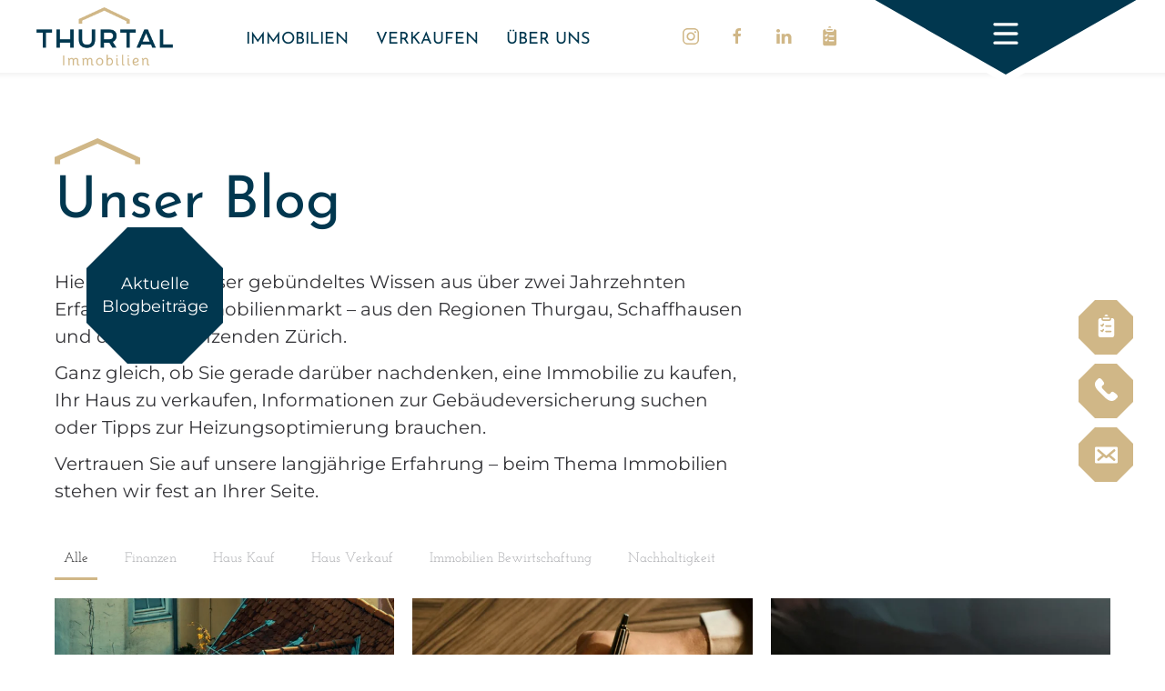

--- FILE ---
content_type: text/html; charset=utf-8
request_url: https://thurtal-immobilien.ch/blog/
body_size: 25108
content:

<!DOCTYPE html>
<html lang="de">
    <head>
        <meta charset="UTF-8">
        <meta http-equiv="X-UA-Compatible" content="IE=edge">
        <meta name="viewport" content="width=device-width, initial-scale=1">
        <link rel="shortcut icon" href="/wp-content/uploads/2022/07/favicon.png">
        <link rel="apple-touch-icon" href="/wp-content/uploads/2024/03/apple-touch-icon.png">
                <meta name='robots' content='index, follow, max-image-preview:large, max-snippet:-1, max-video-preview:-1' />

	<!-- This site is optimized with the Yoast SEO plugin v26.8 - https://yoast.com/product/yoast-seo-wordpress/ -->
	<title>Blog - Thurtal-Immobilien</title>
	<link rel="canonical" href="https://thurtal-immobilien.ch/blog/" />
	<meta property="og:locale" content="de_DE" />
	<meta property="og:type" content="article" />
	<meta property="og:title" content="Blog - Thurtal-Immobilien" />
	<meta property="og:description" content="Unser Blog Hier finden Sie unser gebündeltes Wissen aus über zwei Jahrzehnten Erfahrung im Immobilienmarkt – aus den Regionen Thurgau, Schaffhausen und dem angrenzenden Zürich. Ganz gleich, ob Sie gerade darüber nachdenken, eine Immobilie zu kaufen, Ihr Haus zu verkaufen, Informationen zur Gebäudeversicherung suchen oder Tipps zur Heizungsoptimierung brauchen. Vertrauen Sie auf unsere langjährige Erfahrung [&hellip;]" />
	<meta property="og:url" content="https://thurtal-immobilien.ch/blog/" />
	<meta property="og:site_name" content="Thurtal-Immobilien" />
	<meta property="article:modified_time" content="2024-07-05T08:45:53+00:00" />
	<meta name="twitter:card" content="summary_large_image" />
	<script type="application/ld+json" class="yoast-schema-graph">{"@context":"https://schema.org","@graph":[{"@type":"WebPage","@id":"https://thurtal-immobilien.ch/blog/","url":"https://thurtal-immobilien.ch/blog/","name":"Blog - Thurtal-Immobilien","isPartOf":{"@id":"https://thurtal-immobilien.ch/#website"},"datePublished":"2023-09-20T12:49:34+00:00","dateModified":"2024-07-05T08:45:53+00:00","breadcrumb":{"@id":"https://thurtal-immobilien.ch/blog/#breadcrumb"},"inLanguage":"de","potentialAction":[{"@type":"ReadAction","target":["https://thurtal-immobilien.ch/blog/"]}]},{"@type":"BreadcrumbList","@id":"https://thurtal-immobilien.ch/blog/#breadcrumb","itemListElement":[{"@type":"ListItem","position":1,"name":"Home","item":"https://thurtal-immobilien.ch/"},{"@type":"ListItem","position":2,"name":"Blog"}]},{"@type":"WebSite","@id":"https://thurtal-immobilien.ch/#website","url":"https://thurtal-immobilien.ch/","name":"Thurtal-Immobilien","description":"Thurtal-Immobilien","publisher":{"@id":"https://thurtal-immobilien.ch/#organization"},"potentialAction":[{"@type":"SearchAction","target":{"@type":"EntryPoint","urlTemplate":"https://thurtal-immobilien.ch/?s={search_term_string}"},"query-input":{"@type":"PropertyValueSpecification","valueRequired":true,"valueName":"search_term_string"}}],"inLanguage":"de"},{"@type":"Organization","@id":"https://thurtal-immobilien.ch/#organization","name":"Thurtal Immobilien","url":"https://thurtal-immobilien.ch/","logo":{"@type":"ImageObject","inLanguage":"de","@id":"https://thurtal-immobilien.ch/#/schema/logo/image/","url":"https://thurtal-immobilien.ch/wp-content/uploads/2022/06/thurtallogo.png","contentUrl":"https://thurtal-immobilien.ch/wp-content/uploads/2022/06/thurtallogo.png","width":777,"height":383,"caption":"Thurtal Immobilien"},"image":{"@id":"https://thurtal-immobilien.ch/#/schema/logo/image/"}}]}</script>
	<!-- / Yoast SEO plugin. -->


<link rel='dns-prefetch' href='//js.stripe.com' />
<link rel='dns-prefetch' href='//cdnjs.cloudflare.com' />
<link rel="alternate" type="application/rss+xml" title="Thurtal-Immobilien &raquo; Feed" href="https://thurtal-immobilien.ch/feed/" />
<link rel="alternate" type="application/rss+xml" title="Thurtal-Immobilien &raquo; Kommentar-Feed" href="https://thurtal-immobilien.ch/comments/feed/" />
<link rel="alternate" title="oEmbed (JSON)" type="application/json+oembed" href="https://thurtal-immobilien.ch/wp-json/oembed/1.0/embed?url=https%3A%2F%2Fthurtal-immobilien.ch%2Fblog%2F" />
<link rel="alternate" title="oEmbed (XML)" type="text/xml+oembed" href="https://thurtal-immobilien.ch/wp-json/oembed/1.0/embed?url=https%3A%2F%2Fthurtal-immobilien.ch%2Fblog%2F&#038;format=xml" />
		<!-- This site uses the Google Analytics by MonsterInsights plugin v9.11.1 - Using Analytics tracking - https://www.monsterinsights.com/ -->
							<script src="//www.googletagmanager.com/gtag/js?id=G-EBF5E9GGGP"  data-cfasync="false" data-wpfc-render="false" type="text/javascript" async></script>
			<script data-cfasync="false" data-wpfc-render="false" type="text/javascript">
				var mi_version = '9.11.1';
				var mi_track_user = true;
				var mi_no_track_reason = '';
								var MonsterInsightsDefaultLocations = {"page_location":"https:\/\/thurtal-immobilien.ch\/blog\/"};
								if ( typeof MonsterInsightsPrivacyGuardFilter === 'function' ) {
					var MonsterInsightsLocations = (typeof MonsterInsightsExcludeQuery === 'object') ? MonsterInsightsPrivacyGuardFilter( MonsterInsightsExcludeQuery ) : MonsterInsightsPrivacyGuardFilter( MonsterInsightsDefaultLocations );
				} else {
					var MonsterInsightsLocations = (typeof MonsterInsightsExcludeQuery === 'object') ? MonsterInsightsExcludeQuery : MonsterInsightsDefaultLocations;
				}

								var disableStrs = [
										'ga-disable-G-EBF5E9GGGP',
									];

				/* Function to detect opted out users */
				function __gtagTrackerIsOptedOut() {
					for (var index = 0; index < disableStrs.length; index++) {
						if (document.cookie.indexOf(disableStrs[index] + '=true') > -1) {
							return true;
						}
					}

					return false;
				}

				/* Disable tracking if the opt-out cookie exists. */
				if (__gtagTrackerIsOptedOut()) {
					for (var index = 0; index < disableStrs.length; index++) {
						window[disableStrs[index]] = true;
					}
				}

				/* Opt-out function */
				function __gtagTrackerOptout() {
					for (var index = 0; index < disableStrs.length; index++) {
						document.cookie = disableStrs[index] + '=true; expires=Thu, 31 Dec 2099 23:59:59 UTC; path=/';
						window[disableStrs[index]] = true;
					}
				}

				if ('undefined' === typeof gaOptout) {
					function gaOptout() {
						__gtagTrackerOptout();
					}
				}
								window.dataLayer = window.dataLayer || [];

				window.MonsterInsightsDualTracker = {
					helpers: {},
					trackers: {},
				};
				if (mi_track_user) {
					function __gtagDataLayer() {
						dataLayer.push(arguments);
					}

					function __gtagTracker(type, name, parameters) {
						if (!parameters) {
							parameters = {};
						}

						if (parameters.send_to) {
							__gtagDataLayer.apply(null, arguments);
							return;
						}

						if (type === 'event') {
														parameters.send_to = monsterinsights_frontend.v4_id;
							var hookName = name;
							if (typeof parameters['event_category'] !== 'undefined') {
								hookName = parameters['event_category'] + ':' + name;
							}

							if (typeof MonsterInsightsDualTracker.trackers[hookName] !== 'undefined') {
								MonsterInsightsDualTracker.trackers[hookName](parameters);
							} else {
								__gtagDataLayer('event', name, parameters);
							}
							
						} else {
							__gtagDataLayer.apply(null, arguments);
						}
					}

					__gtagTracker('js', new Date());
					__gtagTracker('set', {
						'developer_id.dZGIzZG': true,
											});
					if ( MonsterInsightsLocations.page_location ) {
						__gtagTracker('set', MonsterInsightsLocations);
					}
										__gtagTracker('config', 'G-EBF5E9GGGP', {"forceSSL":"true","link_attribution":"true"} );
										window.gtag = __gtagTracker;										(function () {
						/* https://developers.google.com/analytics/devguides/collection/analyticsjs/ */
						/* ga and __gaTracker compatibility shim. */
						var noopfn = function () {
							return null;
						};
						var newtracker = function () {
							return new Tracker();
						};
						var Tracker = function () {
							return null;
						};
						var p = Tracker.prototype;
						p.get = noopfn;
						p.set = noopfn;
						p.send = function () {
							var args = Array.prototype.slice.call(arguments);
							args.unshift('send');
							__gaTracker.apply(null, args);
						};
						var __gaTracker = function () {
							var len = arguments.length;
							if (len === 0) {
								return;
							}
							var f = arguments[len - 1];
							if (typeof f !== 'object' || f === null || typeof f.hitCallback !== 'function') {
								if ('send' === arguments[0]) {
									var hitConverted, hitObject = false, action;
									if ('event' === arguments[1]) {
										if ('undefined' !== typeof arguments[3]) {
											hitObject = {
												'eventAction': arguments[3],
												'eventCategory': arguments[2],
												'eventLabel': arguments[4],
												'value': arguments[5] ? arguments[5] : 1,
											}
										}
									}
									if ('pageview' === arguments[1]) {
										if ('undefined' !== typeof arguments[2]) {
											hitObject = {
												'eventAction': 'page_view',
												'page_path': arguments[2],
											}
										}
									}
									if (typeof arguments[2] === 'object') {
										hitObject = arguments[2];
									}
									if (typeof arguments[5] === 'object') {
										Object.assign(hitObject, arguments[5]);
									}
									if ('undefined' !== typeof arguments[1].hitType) {
										hitObject = arguments[1];
										if ('pageview' === hitObject.hitType) {
											hitObject.eventAction = 'page_view';
										}
									}
									if (hitObject) {
										action = 'timing' === arguments[1].hitType ? 'timing_complete' : hitObject.eventAction;
										hitConverted = mapArgs(hitObject);
										__gtagTracker('event', action, hitConverted);
									}
								}
								return;
							}

							function mapArgs(args) {
								var arg, hit = {};
								var gaMap = {
									'eventCategory': 'event_category',
									'eventAction': 'event_action',
									'eventLabel': 'event_label',
									'eventValue': 'event_value',
									'nonInteraction': 'non_interaction',
									'timingCategory': 'event_category',
									'timingVar': 'name',
									'timingValue': 'value',
									'timingLabel': 'event_label',
									'page': 'page_path',
									'location': 'page_location',
									'title': 'page_title',
									'referrer' : 'page_referrer',
								};
								for (arg in args) {
																		if (!(!args.hasOwnProperty(arg) || !gaMap.hasOwnProperty(arg))) {
										hit[gaMap[arg]] = args[arg];
									} else {
										hit[arg] = args[arg];
									}
								}
								return hit;
							}

							try {
								f.hitCallback();
							} catch (ex) {
							}
						};
						__gaTracker.create = newtracker;
						__gaTracker.getByName = newtracker;
						__gaTracker.getAll = function () {
							return [];
						};
						__gaTracker.remove = noopfn;
						__gaTracker.loaded = true;
						window['__gaTracker'] = __gaTracker;
					})();
									} else {
										console.log("");
					(function () {
						function __gtagTracker() {
							return null;
						}

						window['__gtagTracker'] = __gtagTracker;
						window['gtag'] = __gtagTracker;
					})();
									}
			</script>
							<!-- / Google Analytics by MonsterInsights -->
		<style id='wp-img-auto-sizes-contain-inline-css' type='text/css'>
img:is([sizes=auto i],[sizes^="auto," i]){contain-intrinsic-size:3000px 1500px}
/*# sourceURL=wp-img-auto-sizes-contain-inline-css */
</style>
<style id='wp-emoji-styles-inline-css' type='text/css'>

	img.wp-smiley, img.emoji {
		display: inline !important;
		border: none !important;
		box-shadow: none !important;
		height: 1em !important;
		width: 1em !important;
		margin: 0 0.07em !important;
		vertical-align: -0.1em !important;
		background: none !important;
		padding: 0 !important;
	}
/*# sourceURL=wp-emoji-styles-inline-css */
</style>
<link rel='stylesheet' id='contact-form-7-css' href='https://thurtal-immobilien.ch/wp-content/plugins/contact-form-7/includes/css/styles.css?ver=6.1.4' type='text/css' media='all' />
<link rel='stylesheet' id='font-awesome-css' href='https://cdnjs.cloudflare.com/ajax/libs/font-awesome/5.8.1/css/all.min.css?ver=6.9' type='text/css' media='all' />
<link rel='stylesheet' id='adyen-css-css' href='https://thurtal-immobilien.ch/wp-content/themes/yootheme-thurtal/framework/twint/adyen.css?ver=6.9' type='text/css' media='all' />
<link rel='stylesheet' id='select2-css-css' href='https://cdnjs.cloudflare.com/ajax/libs/select2/4.0.13/css/select2.min.css?ver=6.9' type='text/css' media='all' />
<link href="https://thurtal-immobilien.ch/wp-content/themes/yootheme-thurtal/css/theme.1.css?ver=1738675826" rel="stylesheet">
<link href="https://thurtal-immobilien.ch/wp-content/themes/yootheme/css/theme.update.css?ver=4.3.13" rel="stylesheet">
<link href="https://thurtal-immobilien.ch/wp-content/themes/yootheme-thurtal/css/custom.css?ver=4.3.13" rel="stylesheet">
<script type="text/javascript" src="https://thurtal-immobilien.ch/wp-content/plugins/google-analytics-for-wordpress/assets/js/frontend-gtag.min.js?ver=9.11.1" id="monsterinsights-frontend-script-js" async="async" data-wp-strategy="async"></script>
<script data-cfasync="false" data-wpfc-render="false" type="text/javascript" id='monsterinsights-frontend-script-js-extra'>/* <![CDATA[ */
var monsterinsights_frontend = {"js_events_tracking":"true","download_extensions":"doc,pdf,ppt,zip,xls,docx,pptx,xlsx","inbound_paths":"[{\"path\":\"\\\/go\\\/\",\"label\":\"affiliate\"},{\"path\":\"\\\/recommend\\\/\",\"label\":\"affiliate\"}]","home_url":"https:\/\/thurtal-immobilien.ch","hash_tracking":"false","v4_id":"G-EBF5E9GGGP"};/* ]]> */
</script>
<script type="text/javascript" src="https://thurtal-immobilien.ch/wp-includes/js/jquery/jquery.min.js?ver=3.7.1" id="jquery-core-js"></script>
<script type="text/javascript" src="https://thurtal-immobilien.ch/wp-includes/js/jquery/jquery-migrate.min.js?ver=3.4.1" id="jquery-migrate-js"></script>
<script type="text/javascript" src="https://thurtal-immobilien.ch/wp-content/themes/yootheme-thurtal/js/courses.js?ver=6.9" id="courses-js-js"></script>
<script type="text/javascript" id="general-js-js-extra">
/* <![CDATA[ */
var stripe_checkout_object = {"contactForm":"[wppb-login register_url=\"/members-area/\" lostpassword_url=\"/members-area/profile-password-reset/\"]","customerID":null,"publicKey":"pk_test_51Is5WnIhSJm9wBcq8LLpiaF1MomOMU5FVPzrgW97WJCJL03Pf5nZvd6vqtrVKr9TZ7mx7iUB80q0IhSaGDRGPiYA00v26Xuop7","secretKey":"sk_test_51Is5WnIhSJm9wBcqG0F5CYZXei8eOVlN5ULsfSrR19fmd07Ui5OsgSLB0lqIOFOA5aJE0nkTxxiVte6bsmG0CRpR0095Vmyuf8","currency":"CHF","currentTheme":"yootheme-thurtal"};
//# sourceURL=general-js-js-extra
/* ]]> */
</script>
<script type="text/javascript" src="https://thurtal-immobilien.ch/wp-content/themes/yootheme-thurtal/js/general.js?ver=6.9" id="general-js-js"></script>
<script type="text/javascript" src="https://thurtal-immobilien.ch/wp-content/themes/yootheme-thurtal/js/stripe-cart.js?ver=6.9" id="theme-stripe-js-js"></script>
<script type="text/javascript" src="https://thurtal-immobilien.ch/wp-content/themes/yootheme-thurtal/js/donation-button.js?ver=6.9" id="theme-stripe-donation-js-js"></script>
<script type="text/javascript" src="https://thurtal-immobilien.ch/wp-content/themes/yootheme-thurtal/js/on-page-purchase-stripe.js?ver=6.9" id="theme-stripe-on-page-js-js"></script>
<script type="text/javascript" src="https://js.stripe.com/v3/?ver=6.9" id="stripe-js-js"></script>
<script type="text/javascript" src="https://cdnjs.cloudflare.com/ajax/libs/gsap/3.3.3/gsap.min.js?ver=6.9" id="gsap-js"></script>
<script type="text/javascript" src="https://thurtal-immobilien.ch/wp-content/themes/yootheme-thurtal/framework/twint/adyen.js?ver=6.9" id="adyen-js-js"></script>
<script type="text/javascript" src="https://cdnjs.cloudflare.com/ajax/libs/select2/4.0.13/js/select2.min.js?ver=6.9" id="select2-js-js"></script>
<link rel="https://api.w.org/" href="https://thurtal-immobilien.ch/wp-json/" /><link rel="alternate" title="JSON" type="application/json" href="https://thurtal-immobilien.ch/wp-json/wp/v2/pages/19086" /><link rel="EditURI" type="application/rsd+xml" title="RSD" href="https://thurtal-immobilien.ch/xmlrpc.php?rsd" />
<meta name="generator" content="WordPress 6.9" />
<link rel='shortlink' href='https://thurtal-immobilien.ch/?p=19086' />
<script src="https://thurtal-immobilien.ch/wp-content/themes/yootheme/packages/theme-cookie/app/cookie.min.js?ver=4.3.13" defer></script>
<script src="https://thurtal-immobilien.ch/wp-content/themes/yootheme/vendor/assets/uikit/dist/js/uikit.min.js?ver=4.3.13"></script>
<script src="https://thurtal-immobilien.ch/wp-content/themes/yootheme/vendor/assets/uikit/dist/js/uikit-icons-morgan-consulting.min.js?ver=4.3.13"></script>
<script src="https://thurtal-immobilien.ch/wp-content/themes/yootheme/js/theme.js?ver=4.3.13"></script>
<script>window.yootheme ||= {}; var $theme = yootheme.theme = {"i18n":{"close":{"label":"Close"},"totop":{"label":"Back to top"},"marker":{"label":"Open"},"navbarToggleIcon":{"label":"Open menu"},"paginationPrevious":{"label":"Previous page"},"paginationNext":{"label":"Next page"},"searchIcon":{"toggle":"Open Search","submit":"Submit Search"},"slider":{"next":"Next slide","previous":"Previous slide","slideX":"Slide %s","slideLabel":"%s of %s"},"slideshow":{"next":"Next slide","previous":"Previous slide","slideX":"Slide %s","slideLabel":"%s of %s"},"lightboxPanel":{"next":"Next slide","previous":"Previous slide","slideLabel":"%s of %s","close":"Close"}},"cookie":{"mode":"notification","template":"<div class=\"tm-cookie-banner uk-notification uk-notification-bottom-right\">\n        <div class=\"uk-notification-message uk-panel\">\n\n            Durch die Nutzung dieser Website erkl\u00e4ren Sie sich mit der Verwendung von Cookies, wie in unserer Datenschutzrichtlinie beschrieben, einverstanden.\n\n<a class=\"el-content uk-button uk-button-default uk-margin-top\" href=\"\/datenschutz\">\n    \n        <span>Datenschutzerkl\u00e4rung<\/span>\n    \n    \n<\/a>\n\n                            <button type=\"button\" class=\"js-accept uk-notification-close uk-close\" data-uk-close data-uk-toggle=\"target: !.uk-notification; animation: uk-animation-fade\"><\/button>\n            \n            \n        <\/div>\n    <\/div>","position":"bottom"}};</script>
<script>jQuery(document).ready(function($) { 
if (localStorage.getItem("lastCategory")) {
    $('#blogGrid .el-nav a').each(function() {
      if ($(this).html() == localStorage.getItem("lastCategory")) {
        var element = $(this)[0];
        element.click();
      }
    });
  }

  $('#postCategories a').click(function() {
    localStorage.setItem('lastCategory', $(this).html());
      console.log("click");
  });

  $('#blogGrid .el-nav li:first-of-type a').click(function() {
    localStorage.removeItem("lastCategory");
      
  });
});</script>		<style type="text/css" id="wp-custom-css">
			* + p {
	margin-top: 10px;
}

p {
	margin: 0 0 10px 0;
}

body[hide-header = "1"] .menu_header{
	display:none;
}

body[hide-header = "1"] .menu_conent{
	display:none;
}

body[hide-header = "1"] .Footer{
	display:none;
}
.menu_header .logo {
	background-size: contain;
	background-repeat: no-repeat;
	background-position: center;
}
.menu_header .logo svg {
	display: none;
}

.tm-cookie-banner .uk-notification-message{
	text-align: center;
}




.floating-blog-button{
    position:fixed;
    z-index:99;
    bottom: calc(50% - 40px);
    left: calc(50% - 130px);
	  transform: translateX(-590px);
	  text-align:center;
	 background: #01374F;
    padding: 0;
    clip-path: polygon(30% 0%, 70% 0%, 100% 30%, 100% 70%, 70% 100%, 30% 100%, 0% 70%, 0% 30%);
    display: flex;
    justify-content: center;
    align-items: center;
    width: 150px;
    height: 150px;
    overflow: hidden;
    color:#fff;    
    line-height:1.4;

}
@media only screen and (max-width: 1650px){
	.floating-blog-button {
    left: 685px!important;
		
	}
}
@media only screen and (max-width: 960px){
	.floating-blog-button {
    left: 630px!important;
		bottom: calc(50% - 80px);
	}
}

@media only screen and (max-width: 660px){
	.floating-blog-button {
			display: none!important;
	}
}
		</style>
		    </head>
    <body class="wp-singular page-template-default page page-id-19086 wp-theme-yootheme wp-child-theme-yootheme-thurtal " hide-header = "">
        
        




























<div class="menu_header">
  <div class="menu_header_container">
    <div class="left">
      <a href="https://thurtal-immobilien.ch" class="logo"  style="background-image: url(https://thurtal-immobilien.ch/wp-content/uploads/2023/08/logo-middle.png);">
        
<svg id="Ebene_1" data-name="Ebene 1" xmlns="http://www.w3.org/2000/svg" viewBox="0 0 348.28 149.26">
  <polygon class="cls-2" points="173.09 0 107.97 30.12 107.97 41.83 116.65 41.83 116.65 34.33 173.09 8.73 229.53 35.64 229.53 41.83 238.2 41.83 238.2 31.42 173.09 0"/>
  <g>
    <path class="cls-1" d="M15.66,65.04H0v-8.38H39.92v8.38h-15.66v38.75H15.66v-38.75Z"/>
    <path class="cls-1" d="M51.14,56.66h8.6v25.45h26.38v-25.45h8.63v47.13h-8.63v-13.51h-26.38v13.51h-8.6V56.66Z"/>
    <path class="cls-1" d="M107.97,56.66h8.6v25.96c0,2.13,.26,4.03,.79,5.68,.52,1.66,1.31,3.06,2.35,4.21,1.04,1.15,2.33,2.02,3.87,2.61,1.54,.59,3.33,.89,5.37,.89s3.81-.3,5.36-.89c1.55-.59,2.84-1.46,3.88-2.61,1.04-1.15,1.82-2.55,2.35-4.21,.52-1.66,.79-3.55,.79-5.68v-25.96h8.6v27.11c0,3.1-.47,5.91-1.41,8.44s-2.31,4.7-4.1,6.51c-1.79,1.81-3.98,3.21-6.58,4.19-2.6,.99-5.56,1.48-8.89,1.48s-6.29-.49-8.89-1.48c-2.6-.98-4.79-2.38-6.58-4.19-1.79-1.81-3.16-3.98-4.1-6.51-.94-2.53-1.41-5.35-1.41-8.44v-27.11Z"/>
    <path class="cls-1" d="M163.88,56.66h21.57c3.26,0,6.08,.38,8.47,1.13,2.39,.75,4.37,1.84,5.94,3.27,1.57,1.43,2.75,3.17,3.51,5.22,.77,2.05,1.15,4.37,1.15,6.96,0,1.75-.19,3.41-.57,4.99-.38,1.58-.96,3.03-1.75,4.36-.79,1.33-1.78,2.51-2.97,3.54-1.19,1.04-2.6,1.89-4.21,2.58l9.23,15.08h-10.53l-7.98-13.39h-.24l-13.03-.03v13.42h-8.6V56.66Zm21.79,25.45c1.63,0,3.05-.21,4.27-.63,1.22-.42,2.24-1.01,3.07-1.78,.82-.76,1.44-1.69,1.85-2.79,.41-1.1,.61-2.32,.61-3.66,0-2.63-.81-4.67-2.44-6.11-1.63-1.44-4.08-2.16-7.35-2.16h-13.19v17.13h13.19Z"/>
    <path class="cls-1" d="M229.57,65.04h-15.66v-8.38h39.92v8.38h-15.66v38.75h-8.6v-38.75Z"/>
    <path class="cls-1" d="M275.3,56.66h9.12l20.52,47.13h-9.04l-3.39-7.93h-24.78l-3.28,7.93h-9.06l19.92-47.13Zm13.81,31.33l-9.17-21.41-8.93,21.41h18.1Z"/>
    <path class="cls-1" d="M315.01,56.66h8.6v38.75h24.67v8.38h-33.27V56.66Z"/>
  </g>
  <g>
    <path class="cls-2" d="M67.84,123.52h3.03v25.37h-3.03v-25.37Z"/>
    <path class="cls-2" d="M110.53,147.23c-.35,.64-.79,1.14-1.35,1.5-.55,.36-1.2,.54-1.94,.54-1.16,0-2.07-.34-2.75-1.02-.68-.68-1.02-1.61-1.02-2.79v-9.53c-.1-1.21-.39-2.06-.89-2.55-.49-.49-1.23-.74-2.22-.74s-1.87,.24-2.64,.72c-.78,.48-1.46,1.3-2.05,2.46v13.07h-3.03v-12.48c0-1.21-.26-2.14-.78-2.79-.52-.65-1.28-.98-2.29-.98s-1.95,.29-2.81,.87c-.86,.58-1.49,1.31-1.88,2.2v13.19h-3.03v-12.96c0-1.92-.52-3.32-1.55-4.21l2.03-1.88c.39,.22,.79,.57,1.18,1.05,.39,.48,.71,1.03,.96,1.64,.69-.81,1.49-1.45,2.4-1.92,.91-.47,1.87-.7,2.88-.7,1.08,0,2.08,.27,2.99,.81,.91,.54,1.61,1.27,2.11,2.18,.71-.91,1.55-1.64,2.51-2.18,.96-.54,1.97-.81,3.03-.81,1.85,0,3.32,.5,4.43,1.51,1.11,1.01,1.66,2.49,1.66,4.43v9.71c0,.27,.09,.5,.26,.68,.17,.18,.39,.28,.66,.28,.39,0,.7-.22,.92-.66l2.18,1.37Z"/>
    <path class="cls-2" d="M146.66,147.23c-.35,.64-.79,1.14-1.35,1.5-.55,.36-1.2,.54-1.94,.54-1.16,0-2.07-.34-2.75-1.02-.68-.68-1.02-1.61-1.02-2.79v-9.53c-.1-1.21-.39-2.06-.89-2.55-.49-.49-1.23-.74-2.22-.74s-1.87,.24-2.64,.72c-.78,.48-1.46,1.3-2.05,2.46v13.07h-3.03v-12.48c0-1.21-.26-2.14-.78-2.79-.52-.65-1.28-.98-2.29-.98s-1.95,.29-2.81,.87c-.86,.58-1.49,1.31-1.88,2.2v13.19h-3.03v-12.96c0-1.92-.52-3.32-1.55-4.21l2.03-1.88c.39,.22,.79,.57,1.18,1.05,.39,.48,.71,1.03,.96,1.64,.69-.81,1.49-1.45,2.4-1.92,.91-.47,1.87-.7,2.88-.7,1.08,0,2.08,.27,2.99,.81,.91,.54,1.61,1.27,2.11,2.18,.71-.91,1.55-1.64,2.51-2.18,.96-.54,1.97-.81,3.03-.81,1.85,0,3.32,.5,4.43,1.51,1.11,1.01,1.66,2.49,1.66,4.43v9.71c0,.27,.09,.5,.26,.68,.17,.18,.39,.28,.66,.28,.39,0,.7-.22,.92-.66l2.18,1.37Z"/>
    <path class="cls-2" d="M156.61,147.97c-1.39-.84-2.48-1.99-3.27-3.45-.79-1.46-1.18-3.12-1.18-4.97s.4-3.51,1.2-5c.8-1.49,1.9-2.66,3.29-3.51,1.39-.85,2.96-1.27,4.71-1.27s3.32,.42,4.71,1.26c1.39,.84,2.48,2,3.27,3.49,.79,1.49,1.18,3.16,1.18,5s-.39,3.51-1.18,4.99c-.79,1.48-1.88,2.64-3.29,3.47-1.4,.84-2.98,1.26-4.73,1.26s-3.32-.42-4.71-1.26Zm9.2-3.4c1.12-1.28,1.68-2.97,1.68-5.06s-.56-3.82-1.68-5.1c-1.12-1.28-2.6-1.92-4.45-1.92-1.21,0-2.28,.3-3.21,.89-.94,.59-1.66,1.42-2.18,2.47-.52,1.06-.78,2.28-.78,3.66,0,2.09,.57,3.78,1.7,5.06,1.13,1.28,2.62,1.92,4.47,1.92s3.33-.64,4.45-1.92Z"/>
    <path class="cls-2" d="M182.15,149c-.49-.05-1.05-.14-1.66-.28s-1.06-.25-1.33-.35v-26.37h3.03v9.53c.69-.59,1.46-1.03,2.31-1.33,.85-.3,1.73-.44,2.64-.44,1.58,0,2.97,.42,4.19,1.26,1.22,.84,2.16,1.99,2.83,3.47,.66,1.48,1,3.14,1,4.99s-.33,3.43-1,4.89c-.66,1.47-1.71,2.64-3.12,3.53-1.42,.89-3.21,1.33-5.37,1.33-1.23,0-2.4-.07-3.51-.22Zm8.46-4.47c1.01-1.28,1.51-2.95,1.51-5.02,0-1.45-.23-2.71-.68-3.77-.46-1.06-1.07-1.87-1.85-2.42-.78-.55-1.63-.83-2.57-.83-1.03,0-2.07,.37-3.1,1.11-1.03,.76-1.61,1.81-1.74,3.14v9.49l1.44,.15c.49,.05,1.16,.07,1.99,.07,2.31,0,3.98-.64,4.99-1.92Z"/>
    <path class="cls-2" d="M203.87,126.18c-.39-.39-.59-.84-.59-1.33s.2-.97,.59-1.37c.39-.39,.84-.59,1.33-.59s.98,.2,1.39,.59c.41,.39,.61,.85,.61,1.37s-.2,.94-.61,1.33c-.41,.39-.87,.59-1.39,.59s-.94-.2-1.33-.59Zm3.14,20.07c.17,.18,.39,.28,.66,.28,.39,0,.7-.22,.92-.66l2.18,1.37c-.35,.64-.79,1.14-1.35,1.5-.55,.36-1.2,.54-1.94,.54-1.16,0-2.08-.34-2.75-1.02-.68-.68-1.02-1.61-1.02-2.79v-15.11h3.03v15.22c0,.27,.09,.5,.26,.68Z"/>
    <path class="cls-2" d="M221.56,146.25c.17,.18,.39,.28,.66,.28,.39,0,.7-.22,.92-.66l2.18,1.37c-.35,.64-.79,1.14-1.35,1.5-.55,.36-1.2,.54-1.94,.54-1.16,0-2.08-.34-2.75-1.02-.68-.68-1.02-1.61-1.02-2.79v-23.45h3.03v23.56c0,.27,.09,.5,.26,.68Z"/>
    <path class="cls-2" d="M232.97,126.18c-.39-.39-.59-.84-.59-1.33s.2-.97,.59-1.37c.39-.39,.84-.59,1.33-.59s.98,.2,1.39,.59c.41,.39,.61,.85,.61,1.37s-.2,.94-.61,1.33c-.41,.39-.87,.59-1.39,.59s-.94-.2-1.33-.59Zm3.14,20.07c.17,.18,.39,.28,.66,.28,.39,0,.7-.22,.92-.66l2.18,1.37c-.35,.64-.79,1.14-1.35,1.5-.55,.36-1.2,.54-1.94,.54-1.16,0-2.08-.34-2.75-1.02-.68-.68-1.02-1.61-1.02-2.79v-15.11h3.03v15.22c0,.27,.09,.5,.26,.68Z"/>
    <path class="cls-2" d="M249.39,148.02c-1.29-.8-2.27-1.88-2.94-3.25-.66-1.37-1-2.9-1-4.6s.32-3.3,.96-4.88c.64-1.58,1.6-2.88,2.88-3.91,1.28-1.03,2.86-1.55,4.73-1.55,1.23,0,2.38,.24,3.43,.72,1.06,.48,1.9,1.17,2.53,2.07,.63,.9,.94,1.94,.94,3.12,0,1.9-.78,3.39-2.33,4.47-1.55,1.08-3.57,1.6-6.06,1.55l-3.84-.07c.27,1.53,.87,2.7,1.79,3.53,.92,.83,2.15,1.24,3.67,1.24,1.99,0,3.89-.66,5.69-1.99l1.66,2.11c-2.34,1.77-4.83,2.66-7.46,2.66-1.82,0-3.38-.4-4.67-1.2Zm7.07-9.77c.96-.57,1.44-1.42,1.44-2.55,0-1.01-.36-1.79-1.09-2.33-.73-.54-1.59-.81-2.6-.81-1.13,0-2.12,.34-2.95,1.02-.84,.68-1.48,1.52-1.92,2.53-.44,1.01-.7,2.01-.78,2.99h3.99c1.65,0,2.95-.28,3.92-.85Z"/>
    <path class="cls-2" d="M289.11,147.23c-.35,.64-.79,1.14-1.35,1.5-.55,.36-1.2,.54-1.94,.54-1.16,0-2.07-.34-2.75-1.02-.68-.68-1.02-1.61-1.02-2.79v-9.05c0-1.23-.26-2.17-.78-2.83-.52-.65-1.4-.98-2.66-.98-1.13,0-2.1,.27-2.9,.81-.8,.54-1.62,1.37-2.46,2.47v13h-3.03v-12.96c0-1.92-.52-3.32-1.55-4.21l2.03-1.88c.42,.22,.82,.59,1.22,1.09,.39,.5,.71,1.08,.96,1.72,1.53-1.85,3.5-2.77,5.91-2.77,1.82,0,3.3,.49,4.43,1.46,1.13,.97,1.75,2.35,1.85,4.12v10.12c0,.27,.09,.5,.26,.68s.39,.28,.66,.28c.39,0,.7-.22,.92-.66l2.18,1.37Z"/>
  </g>
</svg>
      </a>
      <div class="header_menu_links">
         
<ul class="uk-nav uk-nav-">
    
	<li><a href="/propover/" class=" menu-item menu-item-type-custom menu-item-object-custom">IMMOBILIEN</a></li>
	<li><a href="/formulare-call-to-action/#formular-verkaufen" class=" menu-item menu-item-type-custom menu-item-object-custom">VERKAUFEN</a></li>
	<li><a href="/firmenprofil/#team" class=" menu-item menu-item-type-custom menu-item-object-custom">ÜBER UNS</a></li></ul>
      </div>
    </div>
    <div class="right header_social_links">
      <a target="_blank" class="el-link uk-icon-button" href="https://www.instagram.com/thurtal_immobilien" rel="noreferrer"><span uk-icon="icon: instagram;" class="uk-icon"></span></a>
      <a target="_blank" class="el-link uk-icon-button" href="https://www.facebook.com/thurtal.immobilien" rel="noreferrer"><span uk-icon="icon: facebook;" class="uk-icon"></span></a>
      <a target="_blank" class="el-link uk-icon-button" href="https://www.linkedin.com/company/thurtal-immobilien-gmbh/" rel="noreferrer"><span uk-icon="icon: linkedin;" class="uk-icon"></span></a>
      <a target="_blank" class="el-link uk-icon-button" style="position:relative; top: 0px;" href="https://calendly.com/monika-zehnder/erstgespraech?month=2022-07" rel="noreferrer"><span uk-icon="" class="uk-icon"><svg xmlns="http://www.w3.org/2000/svg" xmlns:xlink="http://www.w3.org/1999/xlink" version="1.1" id="Capa_1" x="0px" y="0px" viewBox="0 0 235 235" style="fill: #d0b787 !important; width: 22px;  enable-background:new 0 0 235 235;" xml:space="preserve">
      <path d="M80.197,44.939v-9.746c0-1.761,1.433-3.193,3.193-3.193h60.053c1.761,0,3.193,1.433,3.193,3.193v9.746  c0,1.761-1.433,3.193-3.193,3.193H83.391C81.63,48.133,80.197,46.7,80.197,44.939z M131.841,17c-0.768-9.5-8.729-17-18.424-17  S95.761,7.5,94.993,17H131.841z M192.309,55.334v151.333c0,11.12-9.047,20.167-20.167,20.167H54.692  c-11.12,0-20.167-9.047-20.167-20.167V55.334c0-11.12,9.047-20.167,20.167-20.167h10.506c0,0.009-0.001,0.018-0.001,0.026v9.746  c0,10.032,8.162,18.193,18.193,18.193h60.053c10.032,0,18.193-8.161,18.193-18.193v-9.746c0-0.009-0.001-0.018-0.001-0.026h10.506  C183.262,35.167,192.309,44.214,192.309,55.334z M88.183,143.449c-3.526-2.173-8.147-1.077-10.32,2.449l-7.092,11.504l-3.661-2.884  c-3.252-2.563-7.97-2.002-10.532,1.252c-2.563,3.255-2.002,7.97,1.252,10.533l10.271,8.089c1.332,1.049,2.969,1.607,4.64,1.607  c0.436,0,0.875-0.038,1.311-0.115c2.105-0.374,3.952-1.629,5.074-3.449l11.506-18.666C92.806,150.243,91.709,145.623,88.183,143.449  z M88.183,89.449c-3.526-2.174-8.147-1.076-10.32,2.449l-7.092,11.504l-3.661-2.884c-3.252-2.562-7.97-2.002-10.532,1.252  c-2.563,3.255-2.002,7.97,1.252,10.533l10.271,8.089c1.332,1.049,2.969,1.607,4.64,1.607c0.436,0,0.875-0.038,1.311-0.115  c2.105-0.374,3.952-1.629,5.074-3.449L90.632,99.77C92.806,96.243,91.709,91.623,88.183,89.449z M165.858,168.5  c0-4.143-3.357-7.5-7.5-7.5h-49c-4.142,0-7.5,3.357-7.5,7.5s3.358,7.5,7.5,7.5h49C162.501,176,165.858,172.643,165.858,168.5z   M165.858,114.5c0-4.143-3.357-7.5-7.5-7.5h-49c-4.142,0-7.5,3.357-7.5,7.5s3.358,7.5,7.5,7.5h49  C162.501,122,165.858,118.643,165.858,114.5z"/>
      </svg></span></a>
      <!-- <a class="el-link uk-icon-button" href="tel:00000000" rel="noreferrer"><span uk-icon="icon: receiver;" class="uk-icon"></span></a> -->
      <!-- <a href="/shop/" id="cart" class="cart hidden" data-totalitems="0"> -->
      <a href="/shop/" id="cart" class="cart" data-totalitems="0">
        <i class="fas fa-shopping-cart"></i>
      </a>
    </div>
  </div>
</div>


<div class="menu_conent">

  <div class="menu_conent_container">

    <!-- <div class=""> -->
      
<ul class="uk-nav uk-nav-">
    
	<li><a href="https://thurtal-immobilien.ch/" class=" menu-item menu-item-type-post_type menu-item-object-page menu-item-home">Home</a></li>
	<li class="uk-parent"><a href="/propover/" class=" menu-item menu-item-type-custom menu-item-object-custom menu-item-has-children">Immobilien</a>
	<ul class="uk-nav-sub">

		<li><a href="https://thurtal-immobilien.ch/propover/" class=" menu-item menu-item-type-post_type menu-item-object-page">Aktuelle Immobilien</a></li>
		<li><a href="/formulare-call-to-action/#formular-entdecken" class=" menu-item menu-item-type-custom menu-item-object-custom">Suchauftrag / Suchprofil</a></li>
		<li><a href="https://thurtal-immobilien.ch/kunden-stories-referenzen/" class=" menu-item menu-item-type-post_type menu-item-object-page">Empfehlungen & Berichte</a></li></ul></li>
	<li class="uk-parent"><a href="/case-study-overview" class=" menu-item menu-item-type-custom menu-item-object-custom menu-item-has-children">Dienstleistungen</a>
	<ul class="uk-nav-sub">

		<li><a href="/formulare-call-to-action/#formular-bewerten" class=" menu-item menu-item-type-custom menu-item-object-custom">Premium Bewertung</a></li>
		<li><a href="/formulare-call-to-action/#formular-verkaufen" class=" menu-item menu-item-type-custom menu-item-object-custom">Immobilie qualifizieren</a></li>
		<li><a href="/formulare-call-to-action/#formular-verkaufen" class=" menu-item menu-item-type-custom menu-item-object-custom">Immobilie verkaufen</a></li>
		<li><a href="https://thurtal-immobilien.ch/ablauf-zusammenarbeit/" class=" menu-item menu-item-type-post_type menu-item-object-page">Ablauf Zusammenarbeit</a></li></ul></li>
	<li class="uk-active uk-parent"><a href="https://thurtal-immobilien.ch/firmenprofil/" class=" menu-item menu-item-type-post_type menu-item-object-page current-menu-ancestor current-menu-parent current_page_parent current_page_ancestor menu-item-has-children">Über uns</a>
	<ul class="uk-nav-sub">

		<li><a href="/firmenprofil/#start" class=" menu-item menu-item-type-custom menu-item-object-custom">Firmenprofil</a></li>
		<li><a href="/firmenprofil/#team" class=" menu-item menu-item-type-custom menu-item-object-custom">Team</a></li>
		<li><a href="/firmenprofil/#faq" class=" menu-item menu-item-type-custom menu-item-object-custom">FAQ</a></li>
		<li><a href="/firmenprofil/#verband" class=" menu-item menu-item-type-custom menu-item-object-custom">SVIT Verband</a></li>
		<li><a href="/firmenprofil/#swiss-circle" class=" menu-item menu-item-type-custom menu-item-object-custom">Swiss Circle</a></li>
		<li><a href="/firmenprofil/#partner" class=" menu-item menu-item-type-custom menu-item-object-custom">Partnerschaften</a></li>
		<li class="uk-active"><a href="https://thurtal-immobilien.ch/blog/" class=" menu-item menu-item-type-post_type menu-item-object-page current-menu-item page_item page-item-19086 current_page_item">Blog</a></li></ul></li>
	<li class="uk-parent"><a href="https://thurtal-immobilien.ch/contact-2/" class=" menu-item menu-item-type-post_type menu-item-object-page menu-item-has-children">Kontakt</a>
	<ul class="uk-nav-sub">

		<li><a href="https://calendly.com/monika-zehnder/erstgespraech?month=2022-07" target="_blank" class=" menu-item menu-item-type-custom menu-item-object-custom">Erstgespräch buchen</a></li>
		<li><a href="https://thurtal-immobilien.ch/formulare-call-to-action/" class=" menu-item menu-item-type-post_type menu-item-object-page">Formulare</a></li>
		<li><a href="https://thurtal-immobilien.ch/kunden-stories-referenzen/" class=" menu-item menu-item-type-post_type menu-item-object-page">Kunden Stories & Berichte</a></li>
		<li><a href="/kunden-stories-referenzen/#referenzen" class=" menu-item menu-item-type-custom menu-item-object-custom">Referenzen</a></li></ul></li></ul>
    <!-- </div> -->

    <div class="menu_toggle">
      <!-- <svg xmlns="http://www.w3.org/2000/svg" viewBox="0 0 93.61 29.15"><g id="Layer_2" data-name="Layer 2"><g id="Ebene_1" data-name="Ebene 1"><polygon class="cls-1" points="46.8 0 0 20.99 0 29.15 6 29.15 6 23.92 46.8 6.09 87.61 24.84 87.61 29.15 93.61 29.15 93.61 21.89 46.8 0"/></g></g></svg>
 -->
      <svg class="ham hamRotate ham4" viewBox="0 0 100 100" width="80">
        <path class="line top" d="m 70,33 h -40 c 0,0 -8.5,-0.149796 -8.5,8.5 0,8.649796 8.5,8.5 8.5,8.5 h 20 v -20"></path>
        <path class="line middle" d="m 70,50 h -40"></path>
        <path class="line bottom" d="m 30,67 h 40 c 0,0 8.5,0.149796 8.5,-8.5 0,-8.649796 -8.5,-8.5 -8.5,-8.5 h -20 v 20"></path>
      </svg>
    </div>

    <div class="menu_toggle_border">
    </div>

  </div>

</div>


<div class="overlay">
  <div class="overlay_background">
    <div class="overlay_logo_container">
      
<svg id="Ebene_1" data-name="Ebene 1" xmlns="http://www.w3.org/2000/svg" viewBox="0 0 348.28 149.26">
  <polygon class="cls-2" points="173.09 0 107.97 30.12 107.97 41.83 116.65 41.83 116.65 34.33 173.09 8.73 229.53 35.64 229.53 41.83 238.2 41.83 238.2 31.42 173.09 0"/>
  <g>
    <path class="cls-1" d="M15.66,65.04H0v-8.38H39.92v8.38h-15.66v38.75H15.66v-38.75Z"/>
    <path class="cls-1" d="M51.14,56.66h8.6v25.45h26.38v-25.45h8.63v47.13h-8.63v-13.51h-26.38v13.51h-8.6V56.66Z"/>
    <path class="cls-1" d="M107.97,56.66h8.6v25.96c0,2.13,.26,4.03,.79,5.68,.52,1.66,1.31,3.06,2.35,4.21,1.04,1.15,2.33,2.02,3.87,2.61,1.54,.59,3.33,.89,5.37,.89s3.81-.3,5.36-.89c1.55-.59,2.84-1.46,3.88-2.61,1.04-1.15,1.82-2.55,2.35-4.21,.52-1.66,.79-3.55,.79-5.68v-25.96h8.6v27.11c0,3.1-.47,5.91-1.41,8.44s-2.31,4.7-4.1,6.51c-1.79,1.81-3.98,3.21-6.58,4.19-2.6,.99-5.56,1.48-8.89,1.48s-6.29-.49-8.89-1.48c-2.6-.98-4.79-2.38-6.58-4.19-1.79-1.81-3.16-3.98-4.1-6.51-.94-2.53-1.41-5.35-1.41-8.44v-27.11Z"/>
    <path class="cls-1" d="M163.88,56.66h21.57c3.26,0,6.08,.38,8.47,1.13,2.39,.75,4.37,1.84,5.94,3.27,1.57,1.43,2.75,3.17,3.51,5.22,.77,2.05,1.15,4.37,1.15,6.96,0,1.75-.19,3.41-.57,4.99-.38,1.58-.96,3.03-1.75,4.36-.79,1.33-1.78,2.51-2.97,3.54-1.19,1.04-2.6,1.89-4.21,2.58l9.23,15.08h-10.53l-7.98-13.39h-.24l-13.03-.03v13.42h-8.6V56.66Zm21.79,25.45c1.63,0,3.05-.21,4.27-.63,1.22-.42,2.24-1.01,3.07-1.78,.82-.76,1.44-1.69,1.85-2.79,.41-1.1,.61-2.32,.61-3.66,0-2.63-.81-4.67-2.44-6.11-1.63-1.44-4.08-2.16-7.35-2.16h-13.19v17.13h13.19Z"/>
    <path class="cls-1" d="M229.57,65.04h-15.66v-8.38h39.92v8.38h-15.66v38.75h-8.6v-38.75Z"/>
    <path class="cls-1" d="M275.3,56.66h9.12l20.52,47.13h-9.04l-3.39-7.93h-24.78l-3.28,7.93h-9.06l19.92-47.13Zm13.81,31.33l-9.17-21.41-8.93,21.41h18.1Z"/>
    <path class="cls-1" d="M315.01,56.66h8.6v38.75h24.67v8.38h-33.27V56.66Z"/>
  </g>
  <g>
    <path class="cls-2" d="M67.84,123.52h3.03v25.37h-3.03v-25.37Z"/>
    <path class="cls-2" d="M110.53,147.23c-.35,.64-.79,1.14-1.35,1.5-.55,.36-1.2,.54-1.94,.54-1.16,0-2.07-.34-2.75-1.02-.68-.68-1.02-1.61-1.02-2.79v-9.53c-.1-1.21-.39-2.06-.89-2.55-.49-.49-1.23-.74-2.22-.74s-1.87,.24-2.64,.72c-.78,.48-1.46,1.3-2.05,2.46v13.07h-3.03v-12.48c0-1.21-.26-2.14-.78-2.79-.52-.65-1.28-.98-2.29-.98s-1.95,.29-2.81,.87c-.86,.58-1.49,1.31-1.88,2.2v13.19h-3.03v-12.96c0-1.92-.52-3.32-1.55-4.21l2.03-1.88c.39,.22,.79,.57,1.18,1.05,.39,.48,.71,1.03,.96,1.64,.69-.81,1.49-1.45,2.4-1.92,.91-.47,1.87-.7,2.88-.7,1.08,0,2.08,.27,2.99,.81,.91,.54,1.61,1.27,2.11,2.18,.71-.91,1.55-1.64,2.51-2.18,.96-.54,1.97-.81,3.03-.81,1.85,0,3.32,.5,4.43,1.51,1.11,1.01,1.66,2.49,1.66,4.43v9.71c0,.27,.09,.5,.26,.68,.17,.18,.39,.28,.66,.28,.39,0,.7-.22,.92-.66l2.18,1.37Z"/>
    <path class="cls-2" d="M146.66,147.23c-.35,.64-.79,1.14-1.35,1.5-.55,.36-1.2,.54-1.94,.54-1.16,0-2.07-.34-2.75-1.02-.68-.68-1.02-1.61-1.02-2.79v-9.53c-.1-1.21-.39-2.06-.89-2.55-.49-.49-1.23-.74-2.22-.74s-1.87,.24-2.64,.72c-.78,.48-1.46,1.3-2.05,2.46v13.07h-3.03v-12.48c0-1.21-.26-2.14-.78-2.79-.52-.65-1.28-.98-2.29-.98s-1.95,.29-2.81,.87c-.86,.58-1.49,1.31-1.88,2.2v13.19h-3.03v-12.96c0-1.92-.52-3.32-1.55-4.21l2.03-1.88c.39,.22,.79,.57,1.18,1.05,.39,.48,.71,1.03,.96,1.64,.69-.81,1.49-1.45,2.4-1.92,.91-.47,1.87-.7,2.88-.7,1.08,0,2.08,.27,2.99,.81,.91,.54,1.61,1.27,2.11,2.18,.71-.91,1.55-1.64,2.51-2.18,.96-.54,1.97-.81,3.03-.81,1.85,0,3.32,.5,4.43,1.51,1.11,1.01,1.66,2.49,1.66,4.43v9.71c0,.27,.09,.5,.26,.68,.17,.18,.39,.28,.66,.28,.39,0,.7-.22,.92-.66l2.18,1.37Z"/>
    <path class="cls-2" d="M156.61,147.97c-1.39-.84-2.48-1.99-3.27-3.45-.79-1.46-1.18-3.12-1.18-4.97s.4-3.51,1.2-5c.8-1.49,1.9-2.66,3.29-3.51,1.39-.85,2.96-1.27,4.71-1.27s3.32,.42,4.71,1.26c1.39,.84,2.48,2,3.27,3.49,.79,1.49,1.18,3.16,1.18,5s-.39,3.51-1.18,4.99c-.79,1.48-1.88,2.64-3.29,3.47-1.4,.84-2.98,1.26-4.73,1.26s-3.32-.42-4.71-1.26Zm9.2-3.4c1.12-1.28,1.68-2.97,1.68-5.06s-.56-3.82-1.68-5.1c-1.12-1.28-2.6-1.92-4.45-1.92-1.21,0-2.28,.3-3.21,.89-.94,.59-1.66,1.42-2.18,2.47-.52,1.06-.78,2.28-.78,3.66,0,2.09,.57,3.78,1.7,5.06,1.13,1.28,2.62,1.92,4.47,1.92s3.33-.64,4.45-1.92Z"/>
    <path class="cls-2" d="M182.15,149c-.49-.05-1.05-.14-1.66-.28s-1.06-.25-1.33-.35v-26.37h3.03v9.53c.69-.59,1.46-1.03,2.31-1.33,.85-.3,1.73-.44,2.64-.44,1.58,0,2.97,.42,4.19,1.26,1.22,.84,2.16,1.99,2.83,3.47,.66,1.48,1,3.14,1,4.99s-.33,3.43-1,4.89c-.66,1.47-1.71,2.64-3.12,3.53-1.42,.89-3.21,1.33-5.37,1.33-1.23,0-2.4-.07-3.51-.22Zm8.46-4.47c1.01-1.28,1.51-2.95,1.51-5.02,0-1.45-.23-2.71-.68-3.77-.46-1.06-1.07-1.87-1.85-2.42-.78-.55-1.63-.83-2.57-.83-1.03,0-2.07,.37-3.1,1.11-1.03,.76-1.61,1.81-1.74,3.14v9.49l1.44,.15c.49,.05,1.16,.07,1.99,.07,2.31,0,3.98-.64,4.99-1.92Z"/>
    <path class="cls-2" d="M203.87,126.18c-.39-.39-.59-.84-.59-1.33s.2-.97,.59-1.37c.39-.39,.84-.59,1.33-.59s.98,.2,1.39,.59c.41,.39,.61,.85,.61,1.37s-.2,.94-.61,1.33c-.41,.39-.87,.59-1.39,.59s-.94-.2-1.33-.59Zm3.14,20.07c.17,.18,.39,.28,.66,.28,.39,0,.7-.22,.92-.66l2.18,1.37c-.35,.64-.79,1.14-1.35,1.5-.55,.36-1.2,.54-1.94,.54-1.16,0-2.08-.34-2.75-1.02-.68-.68-1.02-1.61-1.02-2.79v-15.11h3.03v15.22c0,.27,.09,.5,.26,.68Z"/>
    <path class="cls-2" d="M221.56,146.25c.17,.18,.39,.28,.66,.28,.39,0,.7-.22,.92-.66l2.18,1.37c-.35,.64-.79,1.14-1.35,1.5-.55,.36-1.2,.54-1.94,.54-1.16,0-2.08-.34-2.75-1.02-.68-.68-1.02-1.61-1.02-2.79v-23.45h3.03v23.56c0,.27,.09,.5,.26,.68Z"/>
    <path class="cls-2" d="M232.97,126.18c-.39-.39-.59-.84-.59-1.33s.2-.97,.59-1.37c.39-.39,.84-.59,1.33-.59s.98,.2,1.39,.59c.41,.39,.61,.85,.61,1.37s-.2,.94-.61,1.33c-.41,.39-.87,.59-1.39,.59s-.94-.2-1.33-.59Zm3.14,20.07c.17,.18,.39,.28,.66,.28,.39,0,.7-.22,.92-.66l2.18,1.37c-.35,.64-.79,1.14-1.35,1.5-.55,.36-1.2,.54-1.94,.54-1.16,0-2.08-.34-2.75-1.02-.68-.68-1.02-1.61-1.02-2.79v-15.11h3.03v15.22c0,.27,.09,.5,.26,.68Z"/>
    <path class="cls-2" d="M249.39,148.02c-1.29-.8-2.27-1.88-2.94-3.25-.66-1.37-1-2.9-1-4.6s.32-3.3,.96-4.88c.64-1.58,1.6-2.88,2.88-3.91,1.28-1.03,2.86-1.55,4.73-1.55,1.23,0,2.38,.24,3.43,.72,1.06,.48,1.9,1.17,2.53,2.07,.63,.9,.94,1.94,.94,3.12,0,1.9-.78,3.39-2.33,4.47-1.55,1.08-3.57,1.6-6.06,1.55l-3.84-.07c.27,1.53,.87,2.7,1.79,3.53,.92,.83,2.15,1.24,3.67,1.24,1.99,0,3.89-.66,5.69-1.99l1.66,2.11c-2.34,1.77-4.83,2.66-7.46,2.66-1.82,0-3.38-.4-4.67-1.2Zm7.07-9.77c.96-.57,1.44-1.42,1.44-2.55,0-1.01-.36-1.79-1.09-2.33-.73-.54-1.59-.81-2.6-.81-1.13,0-2.12,.34-2.95,1.02-.84,.68-1.48,1.52-1.92,2.53-.44,1.01-.7,2.01-.78,2.99h3.99c1.65,0,2.95-.28,3.92-.85Z"/>
    <path class="cls-2" d="M289.11,147.23c-.35,.64-.79,1.14-1.35,1.5-.55,.36-1.2,.54-1.94,.54-1.16,0-2.07-.34-2.75-1.02-.68-.68-1.02-1.61-1.02-2.79v-9.05c0-1.23-.26-2.17-.78-2.83-.52-.65-1.4-.98-2.66-.98-1.13,0-2.1,.27-2.9,.81-.8,.54-1.62,1.37-2.46,2.47v13h-3.03v-12.96c0-1.92-.52-3.32-1.55-4.21l2.03-1.88c.42,.22,.82,.59,1.22,1.09,.39,.5,.71,1.08,.96,1.72,1.53-1.85,3.5-2.77,5.91-2.77,1.82,0,3.3,.49,4.43,1.46,1.13,.97,1.75,2.35,1.85,4.12v10.12c0,.27,.09,.5,.26,.68s.39,.28,.66,.28c.39,0,.7-.22,.92-.66l2.18,1.37Z"/>
  </g>
</svg>
      <div class="overlay_social_links">
        <a target="_blank" class="el-link uk-icon-button" href="https://www.instagram.com/thurtal_immobilien" rel="noreferrer"><span uk-icon="icon: instagram;" class="uk-icon"></span></a>
        <a target="_blank" class="el-link uk-icon-button" href="https://www.facebook.com/thurtal.immobilien" rel="noreferrer"><span uk-icon="icon: facebook;" class="uk-icon"></span></a>
        <a target="_blank" class="el-link uk-icon-button" href="https://www.linkedin.com/company/thurtal-immobilien-gmbh/" rel="noreferrer"><span uk-icon="icon: linkedin;" class="uk-icon"></span></a>
      </div>
    </div>
  </div>
</div>




























        
        
        <div class="tm-page">

                        



            
            
            <!-- Builder #page -->
  
   





<div class="uk-section-default uk-section" uk-scrollspy="target: [uk-scrollspy-class]; cls: uk-animation-slide-bottom-small; delay: false;">
    
        
        
        
            
                                <div class="uk-container uk-container-xlarge">                
                    
                    <div class="uk-grid tm-grid-expand uk-grid-margin" uk-grid>
<div class="uk-width-2-3@m">
    
        
            
            
            
                
                    
<div class="uk-margin-small" uk-scrollspy-class>
        <img decoding="async" src="/wp-content/uploads/2022/05/roof-beige.svg" width="93.61" height="29.15" class="el-image" alt loading="lazy">    
    
</div>
<h1 class="uk-heading-medium uk-text-secondary uk-margin-medium uk-margin-remove-top" uk-scrollspy-class>        Unser Blog    </h1><div class="uk-panel uk-text-large" uk-scrollspy-class><p>Hier finden Sie unser gebündeltes Wissen aus über zwei Jahrzehnten Erfahrung im Immobilienmarkt – aus den Regionen Thurgau, Schaffhausen und dem angrenzenden Zürich.</p>
<p>Ganz gleich, ob Sie gerade darüber nachdenken, eine Immobilie zu kaufen, Ihr Haus zu verkaufen, Informationen zur Gebäudeversicherung suchen oder Tipps zur Heizungsoptimierung brauchen.</p>
<p>Vertrauen Sie auf unsere langjährige Erfahrung – beim Thema Immobilien stehen wir fest an Ihrer Seite.</p></div>
                
            
        
    
</div>
<div class="uk-width-1-3@m">
    
        
            
            
            
                
                    
                
            
        
    
</div></div><div class="uk-grid tm-grid-expand uk-child-width-1-1 uk-grid-margin">
<div class="uk-width-1-1">
    
        
            
            
            
                
                    
<div uk-filter="target: .js-filter;" id="blogGrid" class="uk-position-relative" style="z-index: 1;">
    
        
<ul class="el-nav uk-tab uk-margin">
        <li class="uk-active" uk-filter-control><a href>Alle</a></li>
    
        <li  uk-filter-control="{&quot;filter&quot;:&quot;[data-tag~=\&quot;Finanzen\&quot;]&quot;}">
        <a href>Finanzen</a>
    </li>
        <li  uk-filter-control="{&quot;filter&quot;:&quot;[data-tag~=\&quot;Haus-Kauf\&quot;]&quot;}">
        <a href>Haus Kauf</a>
    </li>
        <li  uk-filter-control="{&quot;filter&quot;:&quot;[data-tag~=\&quot;Haus-Verkauf\&quot;]&quot;}">
        <a href>Haus Verkauf</a>
    </li>
        <li  uk-filter-control="{&quot;filter&quot;:&quot;[data-tag~=\&quot;Immobilien-Bewirtschaftung\&quot;]&quot;}">
        <a href>Immobilien Bewirtschaftung</a>
    </li>
        <li  uk-filter-control="{&quot;filter&quot;:&quot;[data-tag~=\&quot;Nachhaltigkeit\&quot;]&quot;}">
        <a href>Nachhaltigkeit</a>
    </li>
    
</ul>
    
        <div class="uk-grid js-filter uk-child-width-1-1 uk-child-width-1-2@s uk-child-width-1-3@m uk-grid-medium uk-grid-match" uk-grid>                <div data-tag="Finanzen Haus-Kauf">
<article class="el-item uk-grid-item-match">
        <a class="uk-card uk-card-secondary uk-card-hover uk-link-toggle" href="https://thurtal-immobilien.ch/blog_posts/wohnung-kaufen-im-thurgau-stockwerkeigentum-erneuerungsfonds-und-verwaltung-richtig-pruefen/">    
        
            
                
            
            
                                <div class="uk-card-media-top">

    
                <picture>
<source type="image/webp" srcset="/wp-content/themes/yootheme/cache/06/ot-design-_87X90st4ME-unsplash-06aa46fa.webp 600w, /wp-content/themes/yootheme/cache/0a/ot-design-_87X90st4ME-unsplash-0a563e57.webp 768w, https://thurtal-immobilien.ch/wp-admin/admin-ajax.php?action=kernel&amp;p=image&amp;src=%7B%22file%22%3A%22wp-content%2Fuploads%2F2026%2F01%2Fot-design-_87X90st4ME-unsplash.jpg%22%2C%22type%22%3A%22webp%2C85%22%2C%22thumbnail%22%3A%221024%2C1109%2C%22%7D&amp;hash=26ae8b35 1024w, /wp-content/themes/yootheme/cache/89/ot-design-_87X90st4ME-unsplash-89f44cff.webp 1200w" sizes="(min-width: 600px) 600px">
<img decoding="async" src="/wp-content/themes/yootheme/cache/fb/ot-design-_87X90st4ME-unsplash-fb9638d5.jpeg" width="600" height="650" alt loading="lazy" class="el-image">
</picture>        
        
    
</div>                
                                <div class="uk-card-body uk-margin-remove-first-child">                
                    

                <div class="el-meta uk-text-meta uk-margin-small-top">Januar 14, 2026</div>        
                <h2 class="el-title uk-h5 uk-font-default uk-margin-small-top uk-margin-remove-bottom">                        <span class="uk-link-heading">Wohnung kaufen im Thurgau – Stockwerkeigentum, Erneuerungsfonds und Verwaltung richtig prüfen</span>                    </h2>        
        
    
        
        
        
        
        

                                </div>                
                
            
        
        </a>    
</article></div>                <div data-tag="Finanzen Haus-Verkauf">
<article class="el-item uk-grid-item-match">
        <a class="uk-card uk-card-secondary uk-card-hover uk-link-toggle" href="https://thurtal-immobilien.ch/blog_posts/gut-vorbereitet-zum-notar-was-schweizer-hausverkaeufer-ueber-ihren-kaufvertrag-wissen-muessen/">    
        
            
                
            
            
                                <div class="uk-card-media-top">

    
                <picture>
<source type="image/webp" srcset="/wp-content/themes/yootheme/cache/98/signature-pro-wB9iWZKwljw-unsplash-981d049d.webp 600w, /wp-content/themes/yootheme/cache/94/signature-pro-wB9iWZKwljw-unsplash-94e17c30.webp 768w, /wp-content/themes/yootheme/cache/ad/signature-pro-wB9iWZKwljw-unsplash-ad3f7cea.webp 1024w, /wp-content/themes/yootheme/cache/43/signature-pro-wB9iWZKwljw-unsplash-43abdcda.webp 1200w" sizes="(min-width: 600px) 600px">
<img decoding="async" src="/wp-content/themes/yootheme/cache/d1/signature-pro-wB9iWZKwljw-unsplash-d17b98e3.jpeg" width="600" height="650" alt loading="lazy" class="el-image">
</picture>        
        
    
</div>                
                                <div class="uk-card-body uk-margin-remove-first-child">                
                    

                <div class="el-meta uk-text-meta uk-margin-small-top">Dezember 15, 2025</div>        
                <h2 class="el-title uk-h5 uk-font-default uk-margin-small-top uk-margin-remove-bottom">                        <span class="uk-link-heading">Gut vorbereitet zum Notar: Was Schweizer Hausverkäufer über ihren Kaufvertrag wissen müssen</span>                    </h2>        
        
    
        
        
        
        
        

                                </div>                
                
            
        
        </a>    
</article></div>                <div data-tag="Finanzen Haus-Verkauf">
<article class="el-item uk-grid-item-match">
        <a class="uk-card uk-card-secondary uk-card-hover uk-link-toggle" href="https://thurtal-immobilien.ch/blog_posts/hausverkauf-trotz-hypothek-so-vermeiden-sie-teure-fehler/">    
        
            
                
            
            
                                <div class="uk-card-media-top">

    
                <picture>
<source type="image/webp" srcset="/wp-content/themes/yootheme/cache/e7/saurav-s-sSJ38KiAEp8-unsplash-e7f16508.webp 600w, /wp-content/themes/yootheme/cache/eb/saurav-s-sSJ38KiAEp8-unsplash-eb0d1da5.webp 768w, /wp-content/themes/yootheme/cache/3b/saurav-s-sSJ38KiAEp8-unsplash-3b8e72d6.webp 1024w, /wp-content/themes/yootheme/cache/d5/saurav-s-sSJ38KiAEp8-unsplash-d51ad2e6.webp 1200w" sizes="(min-width: 600px) 600px">
<img decoding="async" src="/wp-content/themes/yootheme/cache/26/saurav-s-sSJ38KiAEp8-unsplash-2660b87d.jpeg" width="600" height="650" alt loading="lazy" class="el-image">
</picture>        
        
    
</div>                
                                <div class="uk-card-body uk-margin-remove-first-child">                
                    

                <div class="el-meta uk-text-meta uk-margin-small-top">November 9, 2025</div>        
                <h2 class="el-title uk-h5 uk-font-default uk-margin-small-top uk-margin-remove-bottom">                        <span class="uk-link-heading">Hausverkauf trotz Hypothek – so vermeiden Sie teure Fehler</span>                    </h2>        
        
    
        
        
        
        
        

                                </div>                
                
            
        
        </a>    
</article></div>                <div data-tag="Immobilien-Bewirtschaftung">
<article class="el-item uk-grid-item-match">
        <a class="uk-card uk-card-secondary uk-card-hover uk-link-toggle" href="https://thurtal-immobilien.ch/blog_posts/vorsorge-fuers-einfamilienhaus-drainage-flachdach-und-fassade-im-blick/">    
        
            
                
            
            
                                <div class="uk-card-media-top">

    
                <picture>
<source type="image/webp" srcset="/wp-content/themes/yootheme/cache/d6/jon-sailer-0Ci7ikrZB1g-unsplash-scaled-d664ae90.webp 600w, /wp-content/themes/yootheme/cache/da/jon-sailer-0Ci7ikrZB1g-unsplash-scaled-da98d63d.webp 768w, /wp-content/themes/yootheme/cache/0a/jon-sailer-0Ci7ikrZB1g-unsplash-scaled-0af4005d.webp 1024w, /wp-content/themes/yootheme/cache/e4/jon-sailer-0Ci7ikrZB1g-unsplash-scaled-e460a06d.webp 1200w" sizes="(min-width: 600px) 600px">
<img decoding="async" src="/wp-content/themes/yootheme/cache/9d/jon-sailer-0Ci7ikrZB1g-unsplash-scaled-9d79a726.jpeg" width="600" height="650" alt loading="lazy" class="el-image">
</picture>        
        
    
</div>                
                                <div class="uk-card-body uk-margin-remove-first-child">                
                    

                <div class="el-meta uk-text-meta uk-margin-small-top">Oktober 13, 2025</div>        
                <h2 class="el-title uk-h5 uk-font-default uk-margin-small-top uk-margin-remove-bottom">                        <span class="uk-link-heading">Vorsorge fürs Einfamilienhaus: Drainage, Flachdach und Fassade im Blick</span>                    </h2>        
        
    
        
        
        
        
        

                                </div>                
                
            
        
        </a>    
</article></div>                <div data-tag="Finanzen Haus-Kauf">
<article class="el-item uk-grid-item-match">
        <a class="uk-card uk-card-secondary uk-card-hover uk-link-toggle" href="https://thurtal-immobilien.ch/blog_posts/strengere-eigenkapitalregeln-das-muessen-immobilienkaeufer-jetzt-wissen/">    
        
            
                
            
            
                                <div class="uk-card-media-top">

    
                <picture>
<source type="image/webp" srcset="/wp-content/themes/yootheme/cache/31/siim-lukka-010dZdSJVRE-unsplash-scaled-31da8260.webp 600w, /wp-content/themes/yootheme/cache/3d/siim-lukka-010dZdSJVRE-unsplash-scaled-3d26facd.webp 768w, /wp-content/themes/yootheme/cache/6b/siim-lukka-010dZdSJVRE-unsplash-scaled-6b84c717.webp 1024w, /wp-content/themes/yootheme/cache/85/siim-lukka-010dZdSJVRE-unsplash-scaled-85106727.webp 1200w" sizes="(min-width: 600px) 600px">
<img decoding="async" src="/wp-content/themes/yootheme/cache/7e/siim-lukka-010dZdSJVRE-unsplash-scaled-7e21b97f.jpeg" width="600" height="650" alt loading="lazy" class="el-image">
</picture>        
        
    
</div>                
                                <div class="uk-card-body uk-margin-remove-first-child">                
                    

                <div class="el-meta uk-text-meta uk-margin-small-top">September 15, 2025</div>        
                <h2 class="el-title uk-h5 uk-font-default uk-margin-small-top uk-margin-remove-bottom">                        <span class="uk-link-heading">Strengere Eigenkapitalregeln: Das müssen Immobilienkäufer jetzt wissen</span>                    </h2>        
        
    
        
        
        
        
        

                                </div>                
                
            
        
        </a>    
</article></div>                <div data-tag="Finanzen Haus-Kauf Haus-Verkauf">
<article class="el-item uk-grid-item-match">
        <a class="uk-card uk-card-secondary uk-card-hover uk-link-toggle" href="https://thurtal-immobilien.ch/blog_posts/wohnen-im-alter-so-veraendert-der-demografische-wandel-den-schweizer-immobilienmarkt/">    
        
            
                
            
            
                                <div class="uk-card-media-top">

    
                <picture>
<source type="image/webp" srcset="/wp-content/themes/yootheme/cache/d1/hector-reyes-GrSfB6-OPoY-unsplash-d17e8c38.webp 600w, /wp-content/themes/yootheme/cache/dd/hector-reyes-GrSfB6-OPoY-unsplash-dd82f495.webp 768w, /wp-content/themes/yootheme/cache/d6/hector-reyes-GrSfB6-OPoY-unsplash-d6722105.webp 1024w, /wp-content/themes/yootheme/cache/68/hector-reyes-GrSfB6-OPoY-unsplash-6820082a.webp 1181w, /wp-content/themes/yootheme/cache/cb/hector-reyes-GrSfB6-OPoY-unsplash-cb768e83.webp 1182w" sizes="(min-width: 600px) 600px">
<img decoding="async" src="/wp-content/themes/yootheme/cache/02/hector-reyes-GrSfB6-OPoY-unsplash-02bf67b0.jpeg" width="600" height="650" alt loading="lazy" class="el-image">
</picture>        
        
    
</div>                
                                <div class="uk-card-body uk-margin-remove-first-child">                
                    

                <div class="el-meta uk-text-meta uk-margin-small-top">August 13, 2025</div>        
                <h2 class="el-title uk-h5 uk-font-default uk-margin-small-top uk-margin-remove-bottom">                        <span class="uk-link-heading">Wohnen im Alter: So verändert der demografische Wandel den Schweizer Immobilienmarkt</span>                    </h2>        
        
    
        
        
        
        
        

                                </div>                
                
            
        
        </a>    
</article></div>                <div data-tag="Finanzen">
<article class="el-item uk-grid-item-match">
        <a class="uk-card uk-card-secondary uk-card-hover uk-link-toggle" href="https://thurtal-immobilien.ch/blog_posts/sie-haben-ein-haus-geerbt-so-meistern-sie-das-schweizer-erbrecht/">    
        
            
                
            
            
                                <div class="uk-card-media-top">

    
                <picture>
<source type="image/webp" srcset="/wp-content/themes/yootheme/cache/a2/rushaan-s-h4EXvKhbWsY-unsplash-a2a97a0f.webp 600w, /wp-content/themes/yootheme/cache/ae/rushaan-s-h4EXvKhbWsY-unsplash-ae5502a2.webp 768w, /wp-content/themes/yootheme/cache/72/rushaan-s-h4EXvKhbWsY-unsplash-72df46ea.webp 1024w, /wp-content/themes/yootheme/cache/9c/rushaan-s-h4EXvKhbWsY-unsplash-9c4be6da.webp 1200w" sizes="(min-width: 600px) 600px">
<img decoding="async" src="/wp-content/themes/yootheme/cache/02/rushaan-s-h4EXvKhbWsY-unsplash-0280cbbd.jpeg" width="600" height="650" alt loading="lazy" class="el-image">
</picture>        
        
    
</div>                
                                <div class="uk-card-body uk-margin-remove-first-child">                
                    

                <div class="el-meta uk-text-meta uk-margin-small-top">Juli 16, 2025</div>        
                <h2 class="el-title uk-h5 uk-font-default uk-margin-small-top uk-margin-remove-bottom">                        <span class="uk-link-heading">Sie haben ein Haus geerbt? So meistern Sie das Schweizer Erbrecht!</span>                    </h2>        
        
    
        
        
        
        
        

                                </div>                
                
            
        
        </a>    
</article></div>                <div data-tag="Haus-Kauf Haus-Verkauf">
<article class="el-item uk-grid-item-match">
        <a class="uk-card uk-card-secondary uk-card-hover uk-link-toggle" href="https://thurtal-immobilien.ch/blog_posts/haus-kaufen-im-thurgau-dankt-homeoffice-flexibel-leben-und-clever-investieren/">    
        
            
                
            
            
                                <div class="uk-card-media-top">

    
                <picture>
<source type="image/webp" srcset="/wp-content/themes/yootheme/cache/de/ergonofis-tdnYk4qOGhc-unsplash-1-dea65e78.webp 600w, /wp-content/themes/yootheme/cache/d2/ergonofis-tdnYk4qOGhc-unsplash-1-d25a26d5.webp 768w, /wp-content/themes/yootheme/cache/7f/ergonofis-tdnYk4qOGhc-unsplash-1-7f3dc553.webp 1024w, /wp-content/themes/yootheme/cache/91/ergonofis-tdnYk4qOGhc-unsplash-1-91a96563.webp 1200w" sizes="(min-width: 600px) 600px">
<img decoding="async" src="/wp-content/themes/yootheme/cache/29/ergonofis-tdnYk4qOGhc-unsplash-1-29e955f3.jpeg" width="600" height="650" alt loading="lazy" class="el-image">
</picture>        
        
    
</div>                
                                <div class="uk-card-body uk-margin-remove-first-child">                
                    

                <div class="el-meta uk-text-meta uk-margin-small-top">Juni 17, 2025</div>        
                <h2 class="el-title uk-h5 uk-font-default uk-margin-small-top uk-margin-remove-bottom">                        <span class="uk-link-heading">Haus kaufen im Thurgau: Dank Homeoffice flexibel leben und clever investieren!</span>                    </h2>        
        
    
        
        
        
        
        

                                </div>                
                
            
        
        </a>    
</article></div>                <div data-tag="Finanzen Nachhaltigkeit Immobilien-Bewirtschaftung">
<article class="el-item uk-grid-item-match">
        <a class="uk-card uk-card-secondary uk-card-hover uk-link-toggle" href="https://thurtal-immobilien.ch/blog_posts/kosten-sparen-mit-waermepumpe-und-photovoltaikanlage/">    
        
            
                
            
            
                                <div class="uk-card-media-top">

    
                <picture>
<source type="image/webp" srcset="/wp-content/themes/yootheme/cache/12/micheile-henderson-lZ_4nPFKcV8-unsplash-12b49d80.webp 600w, /wp-content/themes/yootheme/cache/1e/micheile-henderson-lZ_4nPFKcV8-unsplash-1e48e52d.webp 768w, /wp-content/themes/yootheme/cache/85/micheile-henderson-lZ_4nPFKcV8-unsplash-855841b1.webp 1024w, /wp-content/themes/yootheme/cache/3b/micheile-henderson-lZ_4nPFKcV8-unsplash-3b0a689e.webp 1181w, /wp-content/themes/yootheme/cache/98/micheile-henderson-lZ_4nPFKcV8-unsplash-985cee37.webp 1182w" sizes="(min-width: 600px) 600px">
<img decoding="async" src="/wp-content/themes/yootheme/cache/e6/micheile-henderson-lZ_4nPFKcV8-unsplash-e6ef1cc5.jpeg" width="600" height="650" alt loading="lazy" class="el-image">
</picture>        
        
    
</div>                
                                <div class="uk-card-body uk-margin-remove-first-child">                
                    

                <div class="el-meta uk-text-meta uk-margin-small-top">Mai 26, 2025</div>        
                <h2 class="el-title uk-h5 uk-font-default uk-margin-small-top uk-margin-remove-bottom">                        <span class="uk-link-heading">Kosten sparen mit Wärmepumpe und Photovoltaikanlage</span>                    </h2>        
        
    
        
        
        
        
        

                                </div>                
                
            
        
        </a>    
</article></div>                <div data-tag="Finanzen Nachhaltigkeit Haus-Kauf">
<article class="el-item uk-grid-item-match">
        <a class="uk-card uk-card-secondary uk-card-hover uk-link-toggle" href="https://thurtal-immobilien.ch/blog_posts/immobilien-kaufen-mit-koepfchen-ihr-leitfaden-fuer-den-thurgau/">    
        
            
                
            
            
                                <div class="uk-card-media-top">

    
                <picture>
<source type="image/webp" srcset="/wp-content/themes/yootheme/cache/c3/james-balensiefen-LzOTAqHlNw8-unsplash-c3e134bf.webp 600w, /wp-content/themes/yootheme/cache/cf/james-balensiefen-LzOTAqHlNw8-unsplash-cf1d4c12.webp 768w, /wp-content/themes/yootheme/cache/79/james-balensiefen-LzOTAqHlNw8-unsplash-790b266e.webp 1024w, /wp-content/themes/yootheme/cache/97/james-balensiefen-LzOTAqHlNw8-unsplash-979f865e.webp 1200w" sizes="(min-width: 600px) 600px">
<img decoding="async" src="/wp-content/themes/yootheme/cache/3f/james-balensiefen-LzOTAqHlNw8-unsplash-3fc74ea6.jpeg" width="600" height="650" alt loading="lazy" class="el-image">
</picture>        
        
    
</div>                
                                <div class="uk-card-body uk-margin-remove-first-child">                
                    

                <div class="el-meta uk-text-meta uk-margin-small-top">Mai 13, 2025</div>        
                <h2 class="el-title uk-h5 uk-font-default uk-margin-small-top uk-margin-remove-bottom">                        <span class="uk-link-heading">Immobilien kaufen mit Köpfchen: Ihr Leitfaden für den Thurgau</span>                    </h2>        
        
    
        
        
        
        
        

                                </div>                
                
            
        
        </a>    
</article></div>                <div data-tag="Finanzen Haus-Kauf Haus-Verkauf">
<article class="el-item uk-grid-item-match">
        <a class="uk-card uk-card-secondary uk-card-hover uk-link-toggle" href="https://thurtal-immobilien.ch/blog_posts/hypothekarzinsen-eigenmietwert-co-immobilienwissen-fuer-kaeufer-und-verkaeufer-in-der-schweiz/">    
        
            
                
            
            
                                <div class="uk-card-media-top">

    
                <picture>
<source type="image/webp" srcset="/wp-content/themes/yootheme/cache/75/md-mahdi-J23GYRu-5Gg-unsplash-1-75a3b4bc.webp 600w, /wp-content/themes/yootheme/cache/79/md-mahdi-J23GYRu-5Gg-unsplash-1-795fcc11.webp 768w, /wp-content/themes/yootheme/cache/43/md-mahdi-J23GYRu-5Gg-unsplash-1-433ee630.webp 1024w, /wp-content/themes/yootheme/cache/ad/md-mahdi-J23GYRu-5Gg-unsplash-1-adaa4600.webp 1200w" sizes="(min-width: 600px) 600px">
<img decoding="async" src="/wp-content/themes/yootheme/cache/78/md-mahdi-J23GYRu-5Gg-unsplash-1-786bc7ff.jpeg" width="600" height="650" alt loading="lazy" class="el-image">
</picture>        
        
    
</div>                
                                <div class="uk-card-body uk-margin-remove-first-child">                
                    

                <div class="el-meta uk-text-meta uk-margin-small-top">April 28, 2025</div>        
                <h2 class="el-title uk-h5 uk-font-default uk-margin-small-top uk-margin-remove-bottom">                        <span class="uk-link-heading">Hypothekarzinsen, Eigenmietwert &#038; Co.: Immobilienwissen für Käufer und Verkäufer in der Schweiz</span>                    </h2>        
        
    
        
        
        
        
        

                                </div>                
                
            
        
        </a>    
</article></div>                <div data-tag="Haus-Kauf">
<article class="el-item uk-grid-item-match">
        <a class="uk-card uk-card-secondary uk-card-hover uk-link-toggle" href="https://thurtal-immobilien.ch/blog_posts/immobilienkauf-in-der-schweiz-fuer-nicht-schweizer/">    
        
            
                
            
            
                                <div class="uk-card-media-top">

    
                <picture>
<source type="image/webp" srcset="/wp-content/themes/yootheme/cache/2c/r-architecture-A8W70m5jv_k-unsplash-2cd9f675.webp 600w, /wp-content/themes/yootheme/cache/20/r-architecture-A8W70m5jv_k-unsplash-20258ed8.webp 768w, /wp-content/themes/yootheme/cache/ff/r-architecture-A8W70m5jv_k-unsplash-ff2e319f.webp 1024w, /wp-content/themes/yootheme/cache/41/r-architecture-A8W70m5jv_k-unsplash-417c18b0.webp 1181w, /wp-content/themes/yootheme/cache/e2/r-architecture-A8W70m5jv_k-unsplash-e22a9e19.webp 1182w" sizes="(min-width: 600px) 600px">
<img decoding="async" src="/wp-content/themes/yootheme/cache/dd/r-architecture-A8W70m5jv_k-unsplash-dd7dfbc3.jpeg" width="600" height="650" alt loading="lazy" class="el-image">
</picture>        
        
    
</div>                
                                <div class="uk-card-body uk-margin-remove-first-child">                
                    

                <div class="el-meta uk-text-meta uk-margin-small-top">April 14, 2025</div>        
                <h2 class="el-title uk-h5 uk-font-default uk-margin-small-top uk-margin-remove-bottom">                        <span class="uk-link-heading">Immobilienkauf in der Schweiz für Nicht-Schweizer</span>                    </h2>        
        
    
        
        
        
        
        

                                </div>                
                
            
        
        </a>    
</article></div>                <div data-tag="Nachhaltigkeit Immobilien-Bewirtschaftung">
<article class="el-item uk-grid-item-match">
        <a class="uk-card uk-card-secondary uk-card-hover uk-link-toggle" href="https://thurtal-immobilien.ch/blog_posts/minergie-leicht-gemacht-nachhaltiges-bauen-das-sich-lohnt/">    
        
            
                
            
            
                                <div class="uk-card-media-top">

    
                <picture>
<source type="image/webp" srcset="/wp-content/themes/yootheme/cache/f1/francesco-gallarotti-ruQHpukrN7c-unsplash-f143c192.webp 600w, /wp-content/themes/yootheme/cache/fd/francesco-gallarotti-ruQHpukrN7c-unsplash-fdbfb93f.webp 768w, /wp-content/themes/yootheme/cache/11/francesco-gallarotti-ruQHpukrN7c-unsplash-11303fde.webp 1024w, /wp-content/themes/yootheme/cache/af/francesco-gallarotti-ruQHpukrN7c-unsplash-af6216f1.webp 1181w, /wp-content/themes/yootheme/cache/0c/francesco-gallarotti-ruQHpukrN7c-unsplash-0c349058.webp 1182w" sizes="(min-width: 600px) 600px">
<img decoding="async" src="/wp-content/themes/yootheme/cache/c6/francesco-gallarotti-ruQHpukrN7c-unsplash-c6d5f12a.jpeg" width="600" height="650" alt loading="lazy" class="el-image">
</picture>        
        
    
</div>                
                                <div class="uk-card-body uk-margin-remove-first-child">                
                    

                <div class="el-meta uk-text-meta uk-margin-small-top">März 20, 2025</div>        
                <h2 class="el-title uk-h5 uk-font-default uk-margin-small-top uk-margin-remove-bottom">                        <span class="uk-link-heading">Minergie leicht gemacht: Nachhaltiges Bauen, das sich lohnt!</span>                    </h2>        
        
    
        
        
        
        
        

                                </div>                
                
            
        
        </a>    
</article></div>                <div data-tag="Finanzen Haus-Kauf Haus-Verkauf">
<article class="el-item uk-grid-item-match">
        <a class="uk-card uk-card-secondary uk-card-hover uk-link-toggle" href="https://thurtal-immobilien.ch/blog_posts/immobilienkauf-und-verkauf-bei-schwankendem-leitzins/">    
        
            
                
            
            
                                <div class="uk-card-media-top">

    
                <picture>
<source type="image/webp" srcset="/wp-content/themes/yootheme/cache/b9/pexels-jos-van-ouwerkerk-377363-1616781-b97bdee9.webp 600w, /wp-content/themes/yootheme/cache/b5/pexels-jos-van-ouwerkerk-377363-1616781-b587a644.webp 768w, /wp-content/themes/yootheme/cache/31/pexels-jos-van-ouwerkerk-377363-1616781-31375a98.webp 1024w, /wp-content/themes/yootheme/cache/df/pexels-jos-van-ouwerkerk-377363-1616781-dfa3faa8.webp 1200w" sizes="(min-width: 600px) 600px">
<img decoding="async" src="/wp-content/themes/yootheme/cache/4a/pexels-jos-van-ouwerkerk-377363-1616781-4a1e63c4.jpeg" width="600" height="650" alt loading="lazy" class="el-image">
</picture>        
        
    
</div>                
                                <div class="uk-card-body uk-margin-remove-first-child">                
                    

                <div class="el-meta uk-text-meta uk-margin-small-top">März 12, 2025</div>        
                <h2 class="el-title uk-h5 uk-font-default uk-margin-small-top uk-margin-remove-bottom">                        <span class="uk-link-heading">Immobilienkauf und -verkauf bei schwankendem Leitzins</span>                    </h2>        
        
    
        
        
        
        
        

                                </div>                
                
            
        
        </a>    
</article></div>                <div data-tag="Finanzen Nachhaltigkeit Haus-Kauf">
<article class="el-item uk-grid-item-match">
        <a class="uk-card uk-card-secondary uk-card-hover uk-link-toggle" href="https://thurtal-immobilien.ch/blog_posts/steuererklaerung-leicht-gemacht-ihre-vorteile-durch-wohneigentum/">    
        
            
                
            
            
                                <div class="uk-card-media-top">

    
                <picture>
<source type="image/webp" srcset="/wp-content/themes/yootheme/cache/c0/pexels-pixabay-277124-c0bb39a6.webp 600w, /wp-content/themes/yootheme/cache/cc/pexels-pixabay-277124-cc47410b.webp 768w, /wp-content/themes/yootheme/cache/a5/pexels-pixabay-277124-a5b4083f.webp 1024w, /wp-content/themes/yootheme/cache/ab/pexels-pixabay-277124-abd57ce3.webp 1180w" sizes="(min-width: 600px) 600px">
<img decoding="async" src="/wp-content/themes/yootheme/cache/94/pexels-pixabay-277124-9413cf07.jpeg" width="600" height="650" alt loading="lazy" class="el-image">
</picture>        
        
    
</div>                
                                <div class="uk-card-body uk-margin-remove-first-child">                
                    

                <div class="el-meta uk-text-meta uk-margin-small-top">Februar 24, 2025</div>        
                <h2 class="el-title uk-h5 uk-font-default uk-margin-small-top uk-margin-remove-bottom">                        <span class="uk-link-heading">Steuererklärung leicht gemacht: Ihre Vorteile durch Wohneigentum</span>                    </h2>        
        
    
        
        
        
        
        

                                </div>                
                
            
        
        </a>    
</article></div>                <div data-tag="Finanzen Haus-Kauf">
<article class="el-item uk-grid-item-match">
        <a class="uk-card uk-card-secondary uk-card-hover uk-link-toggle" href="https://thurtal-immobilien.ch/blog_posts/ein-haus-kaufen-im-thurgau-unser-leitfaden-fuer-erstkaeufer/">    
        
            
                
            
            
                                <div class="uk-card-media-top">

    
                <picture>
<source type="image/webp" srcset="/wp-content/themes/yootheme/cache/44/move-2481718_1920-44b35e7f.webp 600w, /wp-content/themes/yootheme/cache/48/move-2481718_1920-484f26d2.webp 768w, /wp-content/themes/yootheme/cache/01/move-2481718_1920-01f1bc48.webp 1024w, /wp-content/themes/yootheme/cache/ae/move-2481718_1920-aeac3301.webp 1064w, /wp-content/themes/yootheme/cache/79/move-2481718_1920-794eb359.webp 1065w" sizes="(min-width: 600px) 600px">
<img decoding="async" src="/wp-content/themes/yootheme/cache/bb/move-2481718_1920-bb35869b.jpeg" width="600" height="650" alt loading="lazy" class="el-image">
</picture>        
        
    
</div>                
                                <div class="uk-card-body uk-margin-remove-first-child">                
                    

                <div class="el-meta uk-text-meta uk-margin-small-top">Februar 10, 2025</div>        
                <h2 class="el-title uk-h5 uk-font-default uk-margin-small-top uk-margin-remove-bottom">                        <span class="uk-link-heading">Ein Haus kaufen im Thurgau: Unser Leitfaden für Erstkäufer!</span>                    </h2>        
        
    
        
        
        
        
        

                                </div>                
                
            
        
        </a>    
</article></div>                <div data-tag="Finanzen Haus-Kauf">
<article class="el-item uk-grid-item-match">
        <a class="uk-card uk-card-secondary uk-card-hover uk-link-toggle" href="https://thurtal-immobilien.ch/blog_posts/haus-kaufen-oder-wohnung-mieten-die-wichtigsten-finanziellen-aspekte-im-vergleich/">    
        
            
                
            
            
                                <div class="uk-card-media-top">

    
                <picture>
<source type="image/webp" srcset="/wp-content/themes/yootheme/cache/55/path-4610699_1920-55f0109d.webp 600w, /wp-content/themes/yootheme/cache/59/path-4610699_1920-590c6830.webp 768w, /wp-content/themes/yootheme/cache/30/path-4610699_1920-303313b8.webp 1024w, /wp-content/themes/yootheme/cache/8e/path-4610699_1920-8e613a97.webp 1181w, /wp-content/themes/yootheme/cache/2d/path-4610699_1920-2d37bc3e.webp 1182w" sizes="(min-width: 600px) 600px">
<img decoding="async" src="/wp-content/themes/yootheme/cache/82/path-4610699_1920-82842b56.jpeg" width="600" height="650" alt loading="lazy" class="el-image">
</picture>        
        
    
</div>                
                                <div class="uk-card-body uk-margin-remove-first-child">                
                    

                <div class="el-meta uk-text-meta uk-margin-small-top">Januar 27, 2025</div>        
                <h2 class="el-title uk-h5 uk-font-default uk-margin-small-top uk-margin-remove-bottom">                        <span class="uk-link-heading">Haus kaufen oder Wohnung mieten? Die wichtigsten finanziellen Aspekte im Vergleich</span>                    </h2>        
        
    
        
        
        
        
        

                                </div>                
                
            
        
        </a>    
</article></div>                <div data-tag="Finanzen Haus-Kauf">
<article class="el-item uk-grid-item-match">
        <a class="uk-card uk-card-secondary uk-card-hover uk-link-toggle" href="https://thurtal-immobilien.ch/blog_posts/hypothekenvergleich-saron-zinssatz-vs-festhypothek/">    
        
            
                
            
            
                                <div class="uk-card-media-top">

    
                <picture>
<source type="image/webp" srcset="/wp-content/themes/yootheme/cache/5a/30032560_miniature-house-models-and-stacked-coins-near-each-other-scatte-5ae91eef.webp 600w, /wp-content/themes/yootheme/cache/56/30032560_miniature-house-models-and-stacked-coins-near-each-other-scatte-56156642.webp 768w, /wp-content/themes/yootheme/cache/e2/30032560_miniature-house-models-and-stacked-coins-near-each-other-scatte-e2ef1ee1.webp 985w" sizes="(min-width: 600px) 600px">
<img decoding="async" src="/wp-content/themes/yootheme/cache/f6/30032560_miniature-house-models-and-stacked-coins-near-each-other-scatte-f667c6ef.jpeg" width="600" height="650" alt loading="lazy" class="el-image">
</picture>        
        
    
</div>                
                                <div class="uk-card-body uk-margin-remove-first-child">                
                    

                <div class="el-meta uk-text-meta uk-margin-small-top">Januar 13, 2025</div>        
                <h2 class="el-title uk-h5 uk-font-default uk-margin-small-top uk-margin-remove-bottom">                        <span class="uk-link-heading">Hypothekenvergleich: SARON-Zinssatz vs. Festhypothek</span>                    </h2>        
        
    
        
        
        
        
        

                                </div>                
                
            
        
        </a>    
</article></div>                <div data-tag="Haus-Kauf">
<article class="el-item uk-grid-item-match">
        <a class="uk-card uk-card-secondary uk-card-hover uk-link-toggle" href="https://thurtal-immobilien.ch/blog_posts/heizkosten-sparen-leicht-gemacht-die-cleversten-tipps-fuer-einen-warmen-winter-und-weniger-energieverbrauch-2/">    
        
            
                
            
            
                                <div class="uk-card-media-top">

    
                <picture>
<source type="image/webp" srcset="/wp-content/themes/yootheme/cache/0a/pexels-jovydas-2462015-scaled-0a061177.webp 600w, /wp-content/themes/yootheme/cache/06/pexels-jovydas-2462015-scaled-06fa69da.webp 768w, /wp-content/themes/yootheme/cache/11/pexels-jovydas-2462015-scaled-113206e0.webp 1024w, /wp-content/themes/yootheme/cache/ff/pexels-jovydas-2462015-scaled-ffa6a6d0.webp 1200w" sizes="(min-width: 600px) 600px">
<img decoding="async" src="/wp-content/themes/yootheme/cache/e0/pexels-jovydas-2462015-scaled-e019ee29.jpeg" width="600" height="650" alt loading="lazy" class="el-image">
</picture>        
        
    
</div>                
                                <div class="uk-card-body uk-margin-remove-first-child">                
                    

                <div class="el-meta uk-text-meta uk-margin-small-top">Dezember 26, 2024</div>        
                <h2 class="el-title uk-h5 uk-font-default uk-margin-small-top uk-margin-remove-bottom">                        <span class="uk-link-heading">Eigentumswohnung kaufen: Sind kleine Wohnungen die ideale Kapitalanlage?</span>                    </h2>        
        
    
        
        
        
        
        

                                </div>                
                
            
        
        </a>    
</article></div>                <div data-tag="Nachhaltigkeit Immobilien-Bewirtschaftung">
<article class="el-item uk-grid-item-match">
        <a class="uk-card uk-card-secondary uk-card-hover uk-link-toggle" href="https://thurtal-immobilien.ch/blog_posts/heizkosten-sparen-leicht-gemacht-die-cleversten-tipps-fuer-einen-warmen-winter-und-weniger-energieverbrauch/">    
        
            
                
            
            
                                <div class="uk-card-media-top">

    
                <picture>
<source type="image/webp" srcset="/wp-content/themes/yootheme/cache/0d/sebastian-staines-9xgX5CPBlBI-unsplash-0d65de2b.webp 600w, /wp-content/themes/yootheme/cache/01/sebastian-staines-9xgX5CPBlBI-unsplash-0199a686.webp 768w, /wp-content/themes/yootheme/cache/c0/sebastian-staines-9xgX5CPBlBI-unsplash-c076e591.webp 1024w, /wp-content/themes/yootheme/cache/2e/sebastian-staines-9xgX5CPBlBI-unsplash-2ee245a1.webp 1200w" sizes="(min-width: 600px) 600px">
<img decoding="async" src="/wp-content/themes/yootheme/cache/90/sebastian-staines-9xgX5CPBlBI-unsplash-900059db.jpeg" width="600" height="650" alt loading="lazy" class="el-image">
</picture>        
        
    
</div>                
                                <div class="uk-card-body uk-margin-remove-first-child">                
                    

                <div class="el-meta uk-text-meta uk-margin-small-top">Dezember 16, 2024</div>        
                <h2 class="el-title uk-h5 uk-font-default uk-margin-small-top uk-margin-remove-bottom">                        <span class="uk-link-heading">Heizkosten sparen leicht gemacht: Die cleversten Tipps für einen warmen Winter und weniger Energieverbrauch</span>                    </h2>        
        
    
        
        
        
        
        

                                </div>                
                
            
        
        </a>    
</article></div>                <div data-tag="Finanzen Immobilien-Bewirtschaftung">
<article class="el-item uk-grid-item-match">
        <a class="uk-card uk-card-secondary uk-card-hover uk-link-toggle" href="https://thurtal-immobilien.ch/blog_posts/steuerersparnisse-und-immobilienfinanzierung-die-besten-tipps-zum-jahresende/">    
        
            
                
            
            
                                <div class="uk-card-media-top">

    
                <picture>
<source type="image/webp" srcset="/wp-content/themes/yootheme/cache/0e/pexels-maitree-rimthong-444156-1602726-0e13a415.webp 600w, /wp-content/themes/yootheme/cache/02/pexels-maitree-rimthong-444156-1602726-02efdcb8.webp 768w, /wp-content/themes/yootheme/cache/0f/pexels-maitree-rimthong-444156-1602726-0f439cca.webp 1024w, /wp-content/themes/yootheme/cache/b1/pexels-maitree-rimthong-444156-1602726-b111b5e5.webp 1181w, /wp-content/themes/yootheme/cache/12/pexels-maitree-rimthong-444156-1602726-1247334c.webp 1182w" sizes="(min-width: 600px) 600px">
<img decoding="async" src="/wp-content/themes/yootheme/cache/08/pexels-maitree-rimthong-444156-1602726-0818f0fd.jpeg" width="600" height="650" alt loading="lazy" class="el-image">
</picture>        
        
    
</div>                
                                <div class="uk-card-body uk-margin-remove-first-child">                
                    

                <div class="el-meta uk-text-meta uk-margin-small-top">November 21, 2024</div>        
                <h2 class="el-title uk-h5 uk-font-default uk-margin-small-top uk-margin-remove-bottom">                        <span class="uk-link-heading">Steuerersparnisse und Immobilienfinanzierung: Die besten Tipps zum Jahresende</span>                    </h2>        
        
    
        
        
        
        
        

                                </div>                
                
            
        
        </a>    
</article></div>                <div data-tag="Haus-Kauf">
<article class="el-item uk-grid-item-match">
        <a class="uk-card uk-card-secondary uk-card-hover uk-link-toggle" href="https://thurtal-immobilien.ch/blog_posts/deshalb-lohnt-es-sich-ein-schweizer-chalet-im-winter-zu-kaufen/">    
        
            
                
            
            
                                <div class="uk-card-media-top">

    
                <picture>
<source type="image/webp" srcset="/wp-content/themes/yootheme/cache/9f/yannic-laderach-hlp7Alc3MHs-unsplash-9faf46e9.webp 600w, /wp-content/themes/yootheme/cache/93/yannic-laderach-hlp7Alc3MHs-unsplash-93533e44.webp 768w, /wp-content/themes/yootheme/cache/a9/yannic-laderach-hlp7Alc3MHs-unsplash-a91fd8b3.webp 1024w, /wp-content/themes/yootheme/cache/47/yannic-laderach-hlp7Alc3MHs-unsplash-478b7883.webp 1200w" sizes="(min-width: 600px) 600px">
<img decoding="async" src="/wp-content/themes/yootheme/cache/51/yannic-laderach-hlp7Alc3MHs-unsplash-51127f79.jpeg" width="600" height="650" alt loading="lazy" class="el-image">
</picture>        
        
    
</div>                
                                <div class="uk-card-body uk-margin-remove-first-child">                
                    

                <div class="el-meta uk-text-meta uk-margin-small-top">November 11, 2024</div>        
                <h2 class="el-title uk-h5 uk-font-default uk-margin-small-top uk-margin-remove-bottom">                        <span class="uk-link-heading">Ihr Traum vom Chalet – Warum der Winter ideal für den Kauf ist</span>                    </h2>        
        
    
        
        
        
        
        

                                </div>                
                
            
        
        </a>    
</article></div>                <div data-tag="Finanzen Haus-Kauf Immobilien-Bewirtschaftung">
<article class="el-item uk-grid-item-match">
        <a class="uk-card uk-card-secondary uk-card-hover uk-link-toggle" href="https://thurtal-immobilien.ch/blog_posts/finanzierung-des-eigenheims-im-thurgau-ihre-optionen-im-ueberblick/">    
        
            
                
            
            
                                <div class="uk-card-media-top">

    
                <picture>
<source type="image/webp" srcset="/wp-content/themes/yootheme/cache/13/pexels-freestockpro-12955837-13d86177.webp 600w, /wp-content/themes/yootheme/cache/1f/pexels-freestockpro-12955837-1f2419da.webp 768w, /wp-content/themes/yootheme/cache/83/pexels-freestockpro-12955837-83ab4e7f.webp 1024w, /wp-content/themes/yootheme/cache/3d/pexels-freestockpro-12955837-3df96750.webp 1181w, /wp-content/themes/yootheme/cache/9e/pexels-freestockpro-12955837-9eafe1f9.webp 1182w" sizes="(min-width: 600px) 600px">
<img decoding="async" src="/wp-content/themes/yootheme/cache/a1/pexels-freestockpro-12955837-a1c8ba43.jpeg" width="600" height="650" alt loading="lazy" class="el-image">
</picture>        
        
    
</div>                
                                <div class="uk-card-body uk-margin-remove-first-child">                
                    

                <div class="el-meta uk-text-meta uk-margin-small-top">Oktober 20, 2024</div>        
                <h2 class="el-title uk-h5 uk-font-default uk-margin-small-top uk-margin-remove-bottom">                        <span class="uk-link-heading">Finanzierung des Eigenheims im Thurgau: Ihre Optionen im Überblick</span>                    </h2>        
        
    
        
        
        
        
        

                                </div>                
                
            
        
        </a>    
</article></div>                <div data-tag="Nachhaltigkeit Haus-Kauf Immobilien-Bewirtschaftung">
<article class="el-item uk-grid-item-match">
        <a class="uk-card uk-card-secondary uk-card-hover uk-link-toggle" href="https://thurtal-immobilien.ch/blog_posts/minimalistisches-wohnen-der-trend-fuer-moderne-einfamilienhaeuser/">    
        
            
                
            
            
                                <div class="uk-card-media-top">

    
                <picture>
<source type="image/webp" srcset="/wp-content/themes/yootheme/cache/3f/fabian-jones-gOjk0OeJH0g-unsplash-scaled-3fc84942.webp 600w, /wp-content/themes/yootheme/cache/33/fabian-jones-gOjk0OeJH0g-unsplash-scaled-333431ef.webp 768w, /wp-content/themes/yootheme/cache/56/fabian-jones-gOjk0OeJH0g-unsplash-scaled-56d7d5c2.webp 1024w, /wp-content/themes/yootheme/cache/b8/fabian-jones-gOjk0OeJH0g-unsplash-scaled-b84375f2.webp 1200w" sizes="(min-width: 600px) 600px">
<img decoding="async" src="/wp-content/themes/yootheme/cache/cb/fabian-jones-gOjk0OeJH0g-unsplash-scaled-cbdc2de5.jpeg" width="600" height="650" alt loading="lazy" class="el-image">
</picture>        
        
    
</div>                
                                <div class="uk-card-body uk-margin-remove-first-child">                
                    

                <div class="el-meta uk-text-meta uk-margin-small-top">Oktober 9, 2024</div>        
                <h2 class="el-title uk-h5 uk-font-default uk-margin-small-top uk-margin-remove-bottom">                        <span class="uk-link-heading">Minimalistisches Wohnen: Der Trend für moderne Einfamilienhäuser</span>                    </h2>        
        
    
        
        
        
        
        

                                </div>                
                
            
        
        </a>    
</article></div>                <div data-tag="Nachhaltigkeit Immobilien-Bewirtschaftung">
<article class="el-item uk-grid-item-match">
        <a class="uk-card uk-card-secondary uk-card-hover uk-link-toggle" href="https://thurtal-immobilien.ch/blog_posts/nachhaltigkeit-im-fokus-wann-ist-eine-energetische-sanierung-sinnvoll/">    
        
            
                
            
            
                                <div class="uk-card-media-top">

    
                <picture>
<source type="image/webp" srcset="/wp-content/themes/yootheme/cache/1c/pexels-mikael-blomkvist-8961401-1ccf9516.webp 600w, /wp-content/themes/yootheme/cache/10/pexels-mikael-blomkvist-8961401-1033edbb.webp 768w, /wp-content/themes/yootheme/cache/35/pexels-mikael-blomkvist-8961401-350ec468.webp 1024w, /wp-content/themes/yootheme/cache/8b/pexels-mikael-blomkvist-8961401-8b5ced47.webp 1181w, /wp-content/themes/yootheme/cache/28/pexels-mikael-blomkvist-8961401-280a6bee.webp 1182w" sizes="(min-width: 600px) 600px">
<img decoding="async" src="/wp-content/themes/yootheme/cache/e1/pexels-mikael-blomkvist-8961401-e1aa2a24.jpeg" width="600" height="650" alt loading="lazy" class="el-image">
</picture>        
        
    
</div>                
                                <div class="uk-card-body uk-margin-remove-first-child">                
                    

                <div class="el-meta uk-text-meta uk-margin-small-top">September 22, 2024</div>        
                <h2 class="el-title uk-h5 uk-font-default uk-margin-small-top uk-margin-remove-bottom">                        <span class="uk-link-heading">Nachhaltigkeit im Fokus: Wann ist eine energetische Sanierung sinnvoll?</span>                    </h2>        
        
    
        
        
        
        
        

                                </div>                
                
            
        
        </a>    
</article></div>                <div data-tag="Nachhaltigkeit Haus-Verkauf Immobilien-Bewirtschaftung">
<article class="el-item uk-grid-item-match">
        <a class="uk-card uk-card-secondary uk-card-hover uk-link-toggle" href="https://thurtal-immobilien.ch/blog_posts/immobilienbewertung-wertgutachten-und-verkehrswertschaetzung-wann-brauchen-sie-was-2/">    
        
            
                
            
            
                                <div class="uk-card-media-top">

    
                <picture>
<source type="image/webp" srcset="/wp-content/themes/yootheme/cache/98/pexels-joachim-hoholm-371880152-20463275-98facbcb.webp 600w, /wp-content/themes/yootheme/cache/94/pexels-joachim-hoholm-371880152-20463275-9406b366.webp 768w, /wp-content/themes/yootheme/cache/18/pexels-joachim-hoholm-371880152-20463275-18d79243.webp 1024w, /wp-content/themes/yootheme/cache/f6/pexels-joachim-hoholm-371880152-20463275-f6433273.webp 1200w" sizes="(min-width: 600px) 600px">
<img decoding="async" src="/wp-content/themes/yootheme/cache/89/pexels-joachim-hoholm-371880152-20463275-89d1c814.jpeg" width="600" height="650" alt loading="lazy" class="el-image">
</picture>        
        
    
</div>                
                                <div class="uk-card-body uk-margin-remove-first-child">                
                    

                <div class="el-meta uk-text-meta uk-margin-small-top">September 9, 2024</div>        
                <h2 class="el-title uk-h5 uk-font-default uk-margin-small-top uk-margin-remove-bottom">                        <span class="uk-link-heading">Minergie, Holzbau und Photovoltaik für nachhaltiges Bauen!</span>                    </h2>        
        
    
        
        
        
        
        

                                </div>                
                
            
        
        </a>    
</article></div>                <div data-tag="Finanzen Haus-Verkauf">
<article class="el-item uk-grid-item-match">
        <a class="uk-card uk-card-secondary uk-card-hover uk-link-toggle" href="https://thurtal-immobilien.ch/blog_posts/immobilienbewertung-wertgutachten-und-verkehrswertschaetzung-wann-brauchen-sie-was/">    
        
            
                
            
            
                                <div class="uk-card-media-top">

    
                <picture>
<source type="image/webp" srcset="/wp-content/themes/yootheme/cache/fd/seedling-8810123_1920-fd55b698.webp 600w, /wp-content/themes/yootheme/cache/f1/seedling-8810123_1920-f1a9ce35.webp 768w, /wp-content/themes/yootheme/cache/69/seedling-8810123_1920-69b0970f.webp 1024w, /wp-content/themes/yootheme/cache/87/seedling-8810123_1920-8724373f.webp 1200w" sizes="(min-width: 600px) 600px">
<img decoding="async" src="/wp-content/themes/yootheme/cache/a8/seedling-8810123_1920-a8a48c2a.jpeg" width="600" height="650" alt loading="lazy" class="el-image">
</picture>        
        
    
</div>                
                                <div class="uk-card-body uk-margin-remove-first-child">                
                    

                <div class="el-meta uk-text-meta uk-margin-small-top">August 21, 2024</div>        
                <h2 class="el-title uk-h5 uk-font-default uk-margin-small-top uk-margin-remove-bottom">                        <span class="uk-link-heading">Immobilienbewertung, Wertgutachten und Verkehrswertschätzung – wann brauchen Sie was?</span>                    </h2>        
        
    
        
        
        
        
        

                                </div>                
                
            
        
        </a>    
</article></div>                <div data-tag="Finanzen Haus-Verkauf">
<article class="el-item uk-grid-item-match">
        <a class="uk-card uk-card-secondary uk-card-hover uk-link-toggle" href="https://thurtal-immobilien.ch/blog_posts/grundstueckgewinnsteuer-handaenderungssteuer-und-mehr-kosten-beim-hausverkauf-in-der-schweiz/">    
        
            
                
            
            
                                <div class="uk-card-media-top">

    
                <picture>
<source type="image/webp" srcset="/wp-content/themes/yootheme/cache/73/mari-helin-ilSnKT1IMxE-unsplash-735569ca.webp 600w, /wp-content/themes/yootheme/cache/7f/mari-helin-ilSnKT1IMxE-unsplash-7fa91167.webp 768w, /wp-content/themes/yootheme/cache/d9/mari-helin-ilSnKT1IMxE-unsplash-d97e8845.webp 1024w, /wp-content/themes/yootheme/cache/67/mari-helin-ilSnKT1IMxE-unsplash-672ca16a.webp 1181w, /wp-content/themes/yootheme/cache/c4/mari-helin-ilSnKT1IMxE-unsplash-c47a27c3.webp 1182w" sizes="(min-width: 600px) 600px">
<img decoding="async" src="/wp-content/themes/yootheme/cache/3d/mari-helin-ilSnKT1IMxE-unsplash-3dd5dfa8.jpeg" width="600" height="650" alt loading="lazy" class="el-image">
</picture>        
        
    
</div>                
                                <div class="uk-card-body uk-margin-remove-first-child">                
                    

                <div class="el-meta uk-text-meta uk-margin-small-top">August 9, 2024</div>        
                <h2 class="el-title uk-h5 uk-font-default uk-margin-small-top uk-margin-remove-bottom">                        <span class="uk-link-heading">Grundstückgewinnsteuer, Handänderungssteuer und mehr – Kosten beim Hausverkauf in der Schweiz</span>                    </h2>        
        
    
        
        
        
        
        

                                </div>                
                
            
        
        </a>    
</article></div>                <div data-tag="Nachhaltigkeit">
<article class="el-item uk-grid-item-match">
        <a class="uk-card uk-card-secondary uk-card-hover uk-link-toggle" href="https://thurtal-immobilien.ch/blog_posts/minergie-standards-ein-leitfaden-fuer-nachhaltiges-bauen/">    
        
            
                
            
            
                                <div class="uk-card-media-top">

    
                <picture>
<source type="image/webp" srcset="/wp-content/themes/yootheme/cache/53/pexels-orlovamaria-4906249-scaled-539ff30a.webp 600w, /wp-content/themes/yootheme/cache/5f/pexels-orlovamaria-4906249-scaled-5f638ba7.webp 768w, /wp-content/themes/yootheme/cache/72/pexels-orlovamaria-4906249-scaled-725783a4.webp 1024w, /wp-content/themes/yootheme/cache/9c/pexels-orlovamaria-4906249-scaled-9cc32394.webp 1200w" sizes="(min-width: 600px) 600px">
<img decoding="async" src="/wp-content/themes/yootheme/cache/8d/pexels-orlovamaria-4906249-scaled-8d98cd34.jpeg" width="600" height="650" alt loading="lazy" class="el-image">
</picture>        
        
    
</div>                
                                <div class="uk-card-body uk-margin-remove-first-child">                
                    

                <div class="el-meta uk-text-meta uk-margin-small-top">Juli 21, 2024</div>        
                <h2 class="el-title uk-h5 uk-font-default uk-margin-small-top uk-margin-remove-bottom">                        <span class="uk-link-heading">Minergie Standards: Ein Leitfaden für nachhaltiges Bauen</span>                    </h2>        
        
    
        
        
        
        
        

                                </div>                
                
            
        
        </a>    
</article></div>                <div data-tag="Haus-Kauf">
<article class="el-item uk-grid-item-match">
        <a class="uk-card uk-card-secondary uk-card-hover uk-link-toggle" href="https://thurtal-immobilien.ch/blog_posts/ein-ferienhaus-im-thurgau-so-verwirklichen-sie-ihren-traum/">    
        
            
                
            
            
                                <div class="uk-card-media-top">

    
                <picture>
<source type="image/webp" srcset="/wp-content/themes/yootheme/cache/18/aaron-burden-aRya3uMiNIA-unsplash-18da687f.webp 600w, /wp-content/themes/yootheme/cache/14/aaron-burden-aRya3uMiNIA-unsplash-142610d2.webp 768w, /wp-content/themes/yootheme/cache/3c/aaron-burden-aRya3uMiNIA-unsplash-3c085fc6.webp 1024w, /wp-content/themes/yootheme/cache/d2/aaron-burden-aRya3uMiNIA-unsplash-d29cfff6.webp 1200w" sizes="(min-width: 600px) 600px">
<img decoding="async" src="/wp-content/themes/yootheme/cache/15/aaron-burden-aRya3uMiNIA-unsplash-15929a19.jpeg" width="600" height="650" alt loading="lazy" class="el-image">
</picture>        
        
    
</div>                
                                <div class="uk-card-body uk-margin-remove-first-child">                
                    

                <div class="el-meta uk-text-meta uk-margin-small-top">Juli 8, 2024</div>        
                <h2 class="el-title uk-h5 uk-font-default uk-margin-small-top uk-margin-remove-bottom">                        <span class="uk-link-heading">Ein Ferienhaus im Thurgau – so verwirklichen Sie Ihren Traum!</span>                    </h2>        
        
    
        
        
        
        
        

                                </div>                
                
            
        
        </a>    
</article></div>                <div data-tag="Nachhaltigkeit Haus-Verkauf Immobilien-Bewirtschaftung">
<article class="el-item uk-grid-item-match">
        <a class="uk-card uk-card-secondary uk-card-hover uk-link-toggle" href="https://thurtal-immobilien.ch/blog_posts/pv-module-eine-lohnende-investition-fuer-ihr-eigenheim/">    
        
            
                
            
            
                                <div class="uk-card-media-top">

    
                <picture>
<source type="image/webp" srcset="/wp-content/themes/yootheme/cache/23/solar-panels-1477987_1920-2342b111.webp 600w, /wp-content/themes/yootheme/cache/2f/solar-panels-1477987_1920-2fbec9bc.webp 768w, /wp-content/themes/yootheme/cache/6a/solar-panels-1477987_1920-6afe4f40.webp 1024w, /wp-content/themes/yootheme/cache/d4/solar-panels-1477987_1920-d4ac666f.webp 1181w, /wp-content/themes/yootheme/cache/77/solar-panels-1477987_1920-77fae0c6.webp 1182w" sizes="(min-width: 600px) 600px">
<img decoding="async" src="/wp-content/themes/yootheme/cache/8b/solar-panels-1477987_1920-8b8bd2cc.jpeg" width="600" height="650" alt loading="lazy" class="el-image">
</picture>        
        
    
</div>                
                                <div class="uk-card-body uk-margin-remove-first-child">                
                    

                <div class="el-meta uk-text-meta uk-margin-small-top">Juni 22, 2024</div>        
                <h2 class="el-title uk-h5 uk-font-default uk-margin-small-top uk-margin-remove-bottom">                        <span class="uk-link-heading">PV-Module: Eine lohnende Investition für Ihr Eigenheim?!</span>                    </h2>        
        
    
        
        
        
        
        

                                </div>                
                
            
        
        </a>    
</article></div>                <div data-tag="Finanzen Immobilien-Bewirtschaftung">
<article class="el-item uk-grid-item-match">
        <a class="uk-card uk-card-secondary uk-card-hover uk-link-toggle" href="https://thurtal-immobilien.ch/blog_posts/die-nebenkosten-ihrer-immobilie-damit-muessen-sie-rechnen/">    
        
            
                
            
            
                                <div class="uk-card-media-top">

    
                <picture>
<source type="image/webp" srcset="/wp-content/themes/yootheme/cache/0d/money-256312_1920-0d5a5935.webp 600w, /wp-content/themes/yootheme/cache/01/money-256312_1920-01a62198.webp 768w, /wp-content/themes/yootheme/cache/d5/money-256312_1920-d5eee040.webp 1024w, /wp-content/themes/yootheme/cache/6b/money-256312_1920-6bbcc96f.webp 1181w, /wp-content/themes/yootheme/cache/c8/money-256312_1920-c8ea4fc6.webp 1182w" sizes="(min-width: 600px) 600px">
<img decoding="async" src="/wp-content/themes/yootheme/cache/2e/money-256312_1920-2e24909c.jpeg" width="600" height="650" alt loading="lazy" class="el-image">
</picture>        
        
    
</div>                
                                <div class="uk-card-body uk-margin-remove-first-child">                
                    

                <div class="el-meta uk-text-meta uk-margin-small-top">Juni 7, 2024</div>        
                <h2 class="el-title uk-h5 uk-font-default uk-margin-small-top uk-margin-remove-bottom">                        <span class="uk-link-heading">Die Nebenkosten Ihrer Immobilie. Damit müssen Sie rechnen.</span>                    </h2>        
        
    
        
        
        
        
        

                                </div>                
                
            
        
        </a>    
</article></div>                <div data-tag="Immobilien-Bewirtschaftung">
<article class="el-item uk-grid-item-match">
        <a class="uk-card uk-card-secondary uk-card-hover uk-link-toggle" href="https://thurtal-immobilien.ch/blog_posts/smart-homes-die-revolution-der-haustechnik/">    
        
            
                
            
            
                                <div class="uk-card-media-top">

    
                <picture>
<source type="image/webp" srcset="/wp-content/themes/yootheme/cache/77/smart-home-4153906_1920-770b8a9b.webp 600w, /wp-content/themes/yootheme/cache/7b/smart-home-4153906_1920-7bf7f236.webp 768w, /wp-content/themes/yootheme/cache/71/smart-home-4153906_1920-71b67303.webp 1024w, /wp-content/themes/yootheme/cache/cf/smart-home-4153906_1920-cfe45a2c.webp 1181w, /wp-content/themes/yootheme/cache/6c/smart-home-4153906_1920-6cb2dc85.webp 1182w" sizes="(min-width: 600px) 600px">
<img decoding="async" src="/wp-content/themes/yootheme/cache/f9/smart-home-4153906_1920-f968908e.jpeg" width="600" height="650" alt loading="lazy" class="el-image">
</picture>        
        
    
</div>                
                                <div class="uk-card-body uk-margin-remove-first-child">                
                    

                <div class="el-meta uk-text-meta uk-margin-small-top">Mai 21, 2024</div>        
                <h2 class="el-title uk-h5 uk-font-default uk-margin-small-top uk-margin-remove-bottom">                        <span class="uk-link-heading">Smart Homes: Die Revolution der Haustechnik</span>                    </h2>        
        
    
        
        
        
        
        

                                </div>                
                
            
        
        </a>    
</article></div>                <div data-tag="Finanzen Haus-Kauf">
<article class="el-item uk-grid-item-match">
        <a class="uk-card uk-card-secondary uk-card-hover uk-link-toggle" href="https://thurtal-immobilien.ch/blog_posts/eigentumswohnung-kaufen-fuer-ihre-altersvorsorge/">    
        
            
                
            
            
                                <div class="uk-card-media-top">

    
                <picture>
<source type="image/webp" srcset="/wp-content/themes/yootheme/cache/21/sven-mieke-zlA7c39DfFk-unsplash-21d82676.webp 600w, /wp-content/themes/yootheme/cache/2d/sven-mieke-zlA7c39DfFk-unsplash-2d245edb.webp 768w, /wp-content/themes/yootheme/cache/69/sven-mieke-zlA7c39DfFk-unsplash-698c1350.webp 1024w, /wp-content/themes/yootheme/cache/d7/sven-mieke-zlA7c39DfFk-unsplash-d7de3a7f.webp 1181w, /wp-content/themes/yootheme/cache/74/sven-mieke-zlA7c39DfFk-unsplash-7488bcd6.webp 1182w" sizes="(min-width: 600px) 600px">
<img decoding="async" src="/wp-content/themes/yootheme/cache/7f/sven-mieke-zlA7c39DfFk-unsplash-7fe617b4.jpeg" width="600" height="650" alt loading="lazy" class="el-image">
</picture>        
        
    
</div>                
                                <div class="uk-card-body uk-margin-remove-first-child">                
                    

                <div class="el-meta uk-text-meta uk-margin-small-top">Mai 6, 2024</div>        
                <h2 class="el-title uk-h5 uk-font-default uk-margin-small-top uk-margin-remove-bottom">                        <span class="uk-link-heading">Eigentumswohnung kaufen &#8211; für Ihre Altersvorsorge</span>                    </h2>        
        
    
        
        
        
        
        

                                </div>                
                
            
        
        </a>    
</article></div>                <div data-tag="Haus-Kauf">
<article class="el-item uk-grid-item-match">
        <a class="uk-card uk-card-secondary uk-card-hover uk-link-toggle" href="https://thurtal-immobilien.ch/blog_posts/von-aargau-bis-zuerich-so-veraendert-das-internet-die-immobiliensuche-in-der-schweiz/">    
        
            
                
            
            
                                <div class="uk-card-media-top">

    
                <picture>
<source type="image/webp" srcset="/wp-content/themes/yootheme/cache/bd/maxim-ilyahov-0aRycsfH57A-unsplash-bd193fe6.webp 600w, /wp-content/themes/yootheme/cache/b1/maxim-ilyahov-0aRycsfH57A-unsplash-b1e5474b.webp 768w, /wp-content/themes/yootheme/cache/cb/maxim-ilyahov-0aRycsfH57A-unsplash-cb522e18.webp 1024w, /wp-content/themes/yootheme/cache/75/maxim-ilyahov-0aRycsfH57A-unsplash-75000737.webp 1181w, /wp-content/themes/yootheme/cache/d6/maxim-ilyahov-0aRycsfH57A-unsplash-d656819e.webp 1182w" sizes="(min-width: 600px) 600px">
<img decoding="async" src="/wp-content/themes/yootheme/cache/9b/maxim-ilyahov-0aRycsfH57A-unsplash-9b491554.jpeg" width="600" height="650" alt loading="lazy" class="el-image">
</picture>        
        
    
</div>                
                                <div class="uk-card-body uk-margin-remove-first-child">                
                    

                <div class="el-meta uk-text-meta uk-margin-small-top">April 20, 2024</div>        
                <h2 class="el-title uk-h5 uk-font-default uk-margin-small-top uk-margin-remove-bottom">                        <span class="uk-link-heading">Von Aargau bis Zürich: So verändert das Internet die Immobiliensuche in der Schweiz</span>                    </h2>        
        
    
        
        
        
        
        

                                </div>                
                
            
        
        </a>    
</article></div>                <div data-tag="Haus-Verkauf">
<article class="el-item uk-grid-item-match">
        <a class="uk-card uk-card-secondary uk-card-hover uk-link-toggle" href="https://thurtal-immobilien.ch/blog_posts/erbrecht-in-der-schweiz-ein-leitfaden-fuer-erbengemeinschaften/">    
        
            
                
            
            
                                <div class="uk-card-media-top">

    
                <picture>
<source type="image/webp" srcset="/wp-content/themes/yootheme/cache/37/pexels-sora-shimazaki-5669619-1-374611e7.webp 600w, /wp-content/themes/yootheme/cache/3b/pexels-sora-shimazaki-5669619-1-3bba694a.webp 768w, /wp-content/themes/yootheme/cache/76/pexels-sora-shimazaki-5669619-1-76efbb2f.webp 1024w, /wp-content/themes/yootheme/cache/98/pexels-sora-shimazaki-5669619-1-987b1b1f.webp 1200w" sizes="(min-width: 600px) 600px">
<img decoding="async" src="/wp-content/themes/yootheme/cache/0c/pexels-sora-shimazaki-5669619-1-0ce14c78.jpeg" width="600" height="650" alt loading="lazy" class="el-image">
</picture>        
        
    
</div>                
                                <div class="uk-card-body uk-margin-remove-first-child">                
                    

                <div class="el-meta uk-text-meta uk-margin-small-top">April 5, 2024</div>        
                <h2 class="el-title uk-h5 uk-font-default uk-margin-small-top uk-margin-remove-bottom">                        <span class="uk-link-heading">Erbrecht in der Schweiz &#8211; ein Leitfaden für Erbengemeinschaften</span>                    </h2>        
        
    
        
        
        
        
        

                                </div>                
                
            
        
        </a>    
</article></div>                <div data-tag="Nachhaltigkeit Immobilien-Bewirtschaftung">
<article class="el-item uk-grid-item-match">
        <a class="uk-card uk-card-secondary uk-card-hover uk-link-toggle" href="https://thurtal-immobilien.ch/blog_posts/sanieren-oder-neubau-was-lohnt-sich-mehr-in-der-schweiz/">    
        
            
                
            
            
                                <div class="uk-card-media-top">

    
                <picture>
<source type="image/webp" srcset="/wp-content/themes/yootheme/cache/4d/tierra-mallorca-NpTbVOkkom8-unsplash-4d05a1d3.webp 600w, /wp-content/themes/yootheme/cache/41/tierra-mallorca-NpTbVOkkom8-unsplash-41f9d97e.webp 768w, /wp-content/themes/yootheme/cache/09/tierra-mallorca-NpTbVOkkom8-unsplash-095037b2.webp 1024w, /wp-content/themes/yootheme/cache/e7/tierra-mallorca-NpTbVOkkom8-unsplash-e7c49782.webp 1200w" sizes="(min-width: 600px) 600px">
<img decoding="async" src="/wp-content/themes/yootheme/cache/9b/tierra-mallorca-NpTbVOkkom8-unsplash-9b4f667c.jpeg" width="600" height="650" alt loading="lazy" class="el-image">
</picture>        
        
    
</div>                
                                <div class="uk-card-body uk-margin-remove-first-child">                
                    

                <div class="el-meta uk-text-meta uk-margin-small-top">März 21, 2024</div>        
                <h2 class="el-title uk-h5 uk-font-default uk-margin-small-top uk-margin-remove-bottom">                        <span class="uk-link-heading">Sanieren oder Neubau, was lohnt sich mehr in der Schweiz?</span>                    </h2>        
        
    
        
        
        
        
        

                                </div>                
                
            
        
        </a>    
</article></div>                <div data-tag="Finanzen Haus-Verkauf">
<article class="el-item uk-grid-item-match">
        <a class="uk-card uk-card-secondary uk-card-hover uk-link-toggle" href="https://thurtal-immobilien.ch/blog_posts/immobilienbewertung-in-der-schweiz-was-beeinflusst-den-preis-ihres-hauses/">    
        
            
                
            
            
                                <div class="uk-card-media-top">

    
                <picture>
<source type="image/webp" srcset="/wp-content/themes/yootheme/cache/11/mathieu-stern-1fzyz-bmKBw-unsplash-11efe431.webp 600w, /wp-content/themes/yootheme/cache/1d/mathieu-stern-1fzyz-bmKBw-unsplash-1d139c9c.webp 768w, /wp-content/themes/yootheme/cache/65/mathieu-stern-1fzyz-bmKBw-unsplash-6598b8ba.webp 1024w, /wp-content/themes/yootheme/cache/db/mathieu-stern-1fzyz-bmKBw-unsplash-dbca9195.webp 1181w, /wp-content/themes/yootheme/cache/78/mathieu-stern-1fzyz-bmKBw-unsplash-789c173c.webp 1182w" sizes="(min-width: 600px) 600px">
<img decoding="async" src="/wp-content/themes/yootheme/cache/be/mathieu-stern-1fzyz-bmKBw-unsplash-be837b07.jpeg" width="600" height="650" alt loading="lazy" class="el-image">
</picture>        
        
    
</div>                
                                <div class="uk-card-body uk-margin-remove-first-child">                
                    

                <div class="el-meta uk-text-meta uk-margin-small-top">März 7, 2024</div>        
                <h2 class="el-title uk-h5 uk-font-default uk-margin-small-top uk-margin-remove-bottom">                        <span class="uk-link-heading">Immobilienbewertung in der Schweiz: Was beeinflusst den Preis Ihres Hauses?</span>                    </h2>        
        
    
        
        
        
        
        

                                </div>                
                
            
        
        </a>    
</article></div>                <div data-tag="Haus-Verkauf">
<article class="el-item uk-grid-item-match">
        <a class="uk-card uk-card-secondary uk-card-hover uk-link-toggle" href="https://thurtal-immobilien.ch/blog_posts/ihr-schluessel-zum-immobilienverkauf-das-perfekte-expose/">    
        
            
                
            
            
                                <div class="uk-card-media-top">

    
                <picture>
<source type="image/webp" srcset="/wp-content/themes/yootheme/cache/bf/pexels-ono-kosuki-5999876-bf9b60ec.webp 600w, /wp-content/themes/yootheme/cache/b3/pexels-ono-kosuki-5999876-b3671841.webp 768w, /wp-content/themes/yootheme/cache/0e/pexels-ono-kosuki-5999876-0eca4e29.webp 1024w, /wp-content/themes/yootheme/cache/b0/pexels-ono-kosuki-5999876-b0986706.webp 1181w, /wp-content/themes/yootheme/cache/13/pexels-ono-kosuki-5999876-13cee1af.webp 1182w" sizes="(min-width: 600px) 600px">
<img decoding="async" src="/wp-content/themes/yootheme/cache/0d/pexels-ono-kosuki-5999876-0d78b42c.jpeg" width="600" height="650" alt loading="lazy" class="el-image">
</picture>        
        
    
</div>                
                                <div class="uk-card-body uk-margin-remove-first-child">                
                    

                <div class="el-meta uk-text-meta uk-margin-small-top">Februar 21, 2024</div>        
                <h2 class="el-title uk-h5 uk-font-default uk-margin-small-top uk-margin-remove-bottom">                        <span class="uk-link-heading">Ihr Schlüssel zum Immobilienverkauf: Das perfekte Exposé</span>                    </h2>        
        
    
        
        
        
        
        

                                </div>                
                
            
        
        </a>    
</article></div>                <div data-tag="Finanzen Haus-Kauf Haus-Verkauf">
<article class="el-item uk-grid-item-match">
        <a class="uk-card uk-card-secondary uk-card-hover uk-link-toggle" href="https://thurtal-immobilien.ch/blog_posts/wohnen-im-alter-eigenheim-oder-eigentumswohnung/">    
        
            
                
            
            
                                <div class="uk-card-media-top">

    
                <picture>
<source type="image/webp" srcset="/wp-content/themes/yootheme/cache/40/joyce-huis-66QEF_ZmzKY-unsplash-40dfea7b.webp 600w, /wp-content/themes/yootheme/cache/4c/joyce-huis-66QEF_ZmzKY-unsplash-4c2392d6.webp 768w, /wp-content/themes/yootheme/cache/ef/joyce-huis-66QEF_ZmzKY-unsplash-ef37ad2b.webp 1024w, /wp-content/themes/yootheme/cache/51/joyce-huis-66QEF_ZmzKY-unsplash-51658404.webp 1181w, /wp-content/themes/yootheme/cache/f2/joyce-huis-66QEF_ZmzKY-unsplash-f23302ad.webp 1182w" sizes="(min-width: 600px) 600px">
<img decoding="async" src="/wp-content/themes/yootheme/cache/fc/joyce-huis-66QEF_ZmzKY-unsplash-fca2d294.jpeg" width="600" height="650" alt loading="lazy" class="el-image">
</picture>        
        
    
</div>                
                                <div class="uk-card-body uk-margin-remove-first-child">                
                    

                <div class="el-meta uk-text-meta uk-margin-small-top">Februar 7, 2024</div>        
                <h2 class="el-title uk-h5 uk-font-default uk-margin-small-top uk-margin-remove-bottom">                        <span class="uk-link-heading">Wohnen im Alter: Eigenheim oder Eigentumswohnung?</span>                    </h2>        
        
    
        
        
        
        
        

                                </div>                
                
            
        
        </a>    
</article></div>                <div data-tag="Nachhaltigkeit Immobilien-Bewirtschaftung">
<article class="el-item uk-grid-item-match">
        <a class="uk-card uk-card-secondary uk-card-hover uk-link-toggle" href="https://thurtal-immobilien.ch/blog_posts/energiesparen-mit-ihrer-immobilie-praktische-tipps-fuer-schweizer-haushalte/">    
        
            
                
            
            
                                <div class="uk-card-media-top">

    
                <picture>
<source type="image/webp" srcset="/wp-content/themes/yootheme/cache/5f/kari-shea-QfAX7_xjxm4-unsplash-5fcf0f4a.webp 600w, /wp-content/themes/yootheme/cache/53/kari-shea-QfAX7_xjxm4-unsplash-533377e7.webp 768w, /wp-content/themes/yootheme/cache/d1/kari-shea-QfAX7_xjxm4-unsplash-d113adc9.webp 1024w, /wp-content/themes/yootheme/cache/2d/kari-shea-QfAX7_xjxm4-unsplash-2daa2c87.webp 1184w, /wp-content/themes/yootheme/cache/fa/kari-shea-QfAX7_xjxm4-unsplash-fa48acdf.webp 1185w" sizes="(min-width: 600px) 600px">
<img decoding="async" src="/wp-content/themes/yootheme/cache/fb/kari-shea-QfAX7_xjxm4-unsplash-fb188531.jpeg" width="600" height="650" alt loading="lazy" class="el-image">
</picture>        
        
    
</div>                
                                <div class="uk-card-body uk-margin-remove-first-child">                
                    

                <div class="el-meta uk-text-meta uk-margin-small-top">Januar 17, 2024</div>        
                <h2 class="el-title uk-h5 uk-font-default uk-margin-small-top uk-margin-remove-bottom">                        <span class="uk-link-heading">Energiesparen mit Ihrer Immobilie: Praktische Tipps für Schweizer Haushalte</span>                    </h2>        
        
    
        
        
        
        
        

                                </div>                
                
            
        
        </a>    
</article></div>                <div data-tag="Nachhaltigkeit Immobilien-Bewirtschaftung">
<article class="el-item uk-grid-item-match">
        <a class="uk-card uk-card-secondary uk-card-hover uk-link-toggle" href="https://thurtal-immobilien.ch/blog_posts/nachhaltiges-bauen-in-der-schweiz-umweltschutz-und-wertsteigerung/">    
        
            
                
            
            
                                <div class="uk-card-media-top">

    
                <picture>
<source type="image/webp" srcset="/wp-content/themes/yootheme/cache/52/etienne-beauregard-riverin-B0aCvAVSX8E-unsplash-52fe4b76.webp 600w, /wp-content/themes/yootheme/cache/5e/etienne-beauregard-riverin-B0aCvAVSX8E-unsplash-5e0233db.webp 768w, /wp-content/themes/yootheme/cache/28/etienne-beauregard-riverin-B0aCvAVSX8E-unsplash-28bfc032.webp 1024w, /wp-content/themes/yootheme/cache/58/etienne-beauregard-riverin-B0aCvAVSX8E-unsplash-58700c3b.webp 1186w" sizes="(min-width: 600px) 600px">
<img decoding="async" src="/wp-content/themes/yootheme/cache/fc/etienne-beauregard-riverin-B0aCvAVSX8E-unsplash-fc4c584f.jpeg" width="600" height="650" alt loading="lazy" class="el-image">
</picture>        
        
    
</div>                
                                <div class="uk-card-body uk-margin-remove-first-child">                
                    

                <div class="el-meta uk-text-meta uk-margin-small-top">Januar 5, 2024</div>        
                <h2 class="el-title uk-h5 uk-font-default uk-margin-small-top uk-margin-remove-bottom">                        <span class="uk-link-heading">Nachhaltiges Bauen in der Schweiz: Umweltschutz und Wertsteigerung</span>                    </h2>        
        
    
        
        
        
        
        

                                </div>                
                
            
        
        </a>    
</article></div>                <div data-tag="Haus-Verkauf">
<article class="el-item uk-grid-item-match">
        <a class="uk-card uk-card-secondary uk-card-hover uk-link-toggle" href="https://thurtal-immobilien.ch/blog_posts/ihr-erfolgreicher-hausverkauf-wie-sie-von-einem-erfahrenen-makler-profitieren/">    
        
            
                
            
            
                                <div class="uk-card-media-top">

    
                <picture>
<source type="image/webp" srcset="/wp-content/themes/yootheme/cache/c8/TI_Portraits_WEB-17-1-c85a5124.webp 600w, /wp-content/themes/yootheme/cache/c4/TI_Portraits_WEB-17-1-c4a62989.webp 768w, /wp-content/themes/yootheme/cache/3f/TI_Portraits_WEB-17-1-3f0dd783.webp 1024w, /wp-content/themes/yootheme/cache/81/TI_Portraits_WEB-17-1-815ffeac.webp 1181w, /wp-content/themes/yootheme/cache/22/TI_Portraits_WEB-17-1-22097805.webp 1182w" sizes="(min-width: 600px) 600px">
<img decoding="async" src="/wp-content/themes/yootheme/cache/49/TI_Portraits_WEB-17-1-498ac836.jpeg" width="600" height="650" alt loading="lazy" class="el-image">
</picture>        
        
    
</div>                
                                <div class="uk-card-body uk-margin-remove-first-child">                
                    

                <div class="el-meta uk-text-meta uk-margin-small-top">Dezember 22, 2023</div>        
                <h2 class="el-title uk-h5 uk-font-default uk-margin-small-top uk-margin-remove-bottom">                        <span class="uk-link-heading">Ihr erfolgreicher Hausverkauf: wie Sie von einem erfahrenen Makler profitieren</span>                    </h2>        
        
    
        
        
        
        
        

                                </div>                
                
            
        
        </a>    
</article></div>                <div data-tag="Immobilien-Bewirtschaftung">
<article class="el-item uk-grid-item-match">
        <a class="uk-card uk-card-secondary uk-card-hover uk-link-toggle" href="https://thurtal-immobilien.ch/blog_posts/optimieren-sie-ihre-gebaeudeversicherung-zum-jahreswechsel-ein-leitfaden-fuer-schweizer-eigenheimbesitzer/">    
        
            
                
            
            
                                <div class="uk-card-media-top">

    
                <picture>
<source type="image/webp" srcset="/wp-content/themes/yootheme/cache/fc/Gross-money-2724245-fc8fa273.webp 600w, /wp-content/themes/yootheme/cache/c2/Gross-money-2724245-c2a1e924.webp 677w, /wp-content/themes/yootheme/cache/34/Gross-money-2724245-34de4d4c.webp 678w" sizes="(min-width: 600px) 600px">
<img decoding="async" src="/wp-content/themes/yootheme/cache/7a/Gross-money-2724245-7a694cd9.jpeg" width="600" height="650" alt loading="lazy" class="el-image">
</picture>        
        
    
</div>                
                                <div class="uk-card-body uk-margin-remove-first-child">                
                    

                <div class="el-meta uk-text-meta uk-margin-small-top">Dezember 5, 2023</div>        
                <h2 class="el-title uk-h5 uk-font-default uk-margin-small-top uk-margin-remove-bottom">                        <span class="uk-link-heading">Optimieren Sie Ihre Gebäudeversicherung zum Jahreswechsel: ein Leitfaden für Schweizer Eigenheimbesitzer</span>                    </h2>        
        
    
        
        
        
        
        

                                </div>                
                
            
        
        </a>    
</article></div>                <div data-tag="Haus-Kauf Haus-Verkauf">
<article class="el-item uk-grid-item-match">
        <a class="uk-card uk-card-secondary uk-card-hover uk-link-toggle" href="https://thurtal-immobilien.ch/blog_posts/das-bieterverfahren-beim-hausverkauf-ein-leitfaden-fuer-private-verkaeufer-in-der-schweiz/">    
        
            
                
            
            
                                <div class="uk-card-media-top">

    
                <picture>
<source type="image/webp" srcset="/wp-content/themes/yootheme/cache/1e/TI_Portraits_WEB-7-1e289aef.webp 600w, /wp-content/themes/yootheme/cache/12/TI_Portraits_WEB-7-12d4e242.webp 768w, /wp-content/themes/yootheme/cache/bc/TI_Portraits_WEB-7-bcf2c9bc.webp 1024w, /wp-content/themes/yootheme/cache/02/TI_Portraits_WEB-7-02a0e093.webp 1181w, /wp-content/themes/yootheme/cache/a1/TI_Portraits_WEB-7-a1f6663a.webp 1182w" sizes="(min-width: 600px) 600px">
<img decoding="async" src="/wp-content/themes/yootheme/cache/af/TI_Portraits_WEB-7-af8c2cee.jpeg" width="600" height="650" alt loading="lazy" class="el-image">
</picture>        
        
    
</div>                
                                <div class="uk-card-body uk-margin-remove-first-child">                
                    

                <div class="el-meta uk-text-meta uk-margin-small-top">November 26, 2023</div>        
                <h2 class="el-title uk-h5 uk-font-default uk-margin-small-top uk-margin-remove-bottom">                        <span class="uk-link-heading">Das Bieterverfahren beim Hausverkauf: Ein Leitfaden für private Verkäufer in der Schweiz</span>                    </h2>        
        
    
        
        
        
        
        

                                </div>                
                
            
        
        </a>    
</article></div>                <div data-tag="Haus-Verkauf">
<article class="el-item uk-grid-item-match">
        <a class="uk-card uk-card-secondary uk-card-hover uk-link-toggle" href="https://thurtal-immobilien.ch/blog_posts/hausverkauf-in-der-schweiz-hauskaeufer-optimal-ansprechen/">    
        
            
                
            
            
                                <div class="uk-card-media-top">

    
                <picture>
<source type="image/webp" srcset="/wp-content/themes/yootheme/cache/a8/Gross-nature-6741489-a887eab1.webp 600w, /wp-content/themes/yootheme/cache/a4/Gross-nature-6741489-a47b921c.webp 768w, /wp-content/themes/yootheme/cache/79/Gross-nature-6741489-798c1566.webp 787w, /wp-content/themes/yootheme/cache/8f/Gross-nature-6741489-8ff3b10e.webp 788w" sizes="(min-width: 600px) 600px">
<img decoding="async" src="/wp-content/themes/yootheme/cache/b6/Gross-nature-6741489-b64d0339.jpeg" width="600" height="650" alt loading="lazy" class="el-image">
</picture>        
        
    
</div>                
                                <div class="uk-card-body uk-margin-remove-first-child">                
                    

                <div class="el-meta uk-text-meta uk-margin-small-top">November 4, 2023</div>        
                <h2 class="el-title uk-h5 uk-font-default uk-margin-small-top uk-margin-remove-bottom">                        <span class="uk-link-heading">Hausverkauf in der Schweiz – Hauskäufer optimal ansprechen</span>                    </h2>        
        
    
        
        
        
        
        

                                </div>                
                
            
        
        </a>    
</article></div>                <div data-tag="Haus-Verkauf">
<article class="el-item uk-grid-item-match">
        <a class="uk-card uk-card-secondary uk-card-hover uk-link-toggle" href="https://thurtal-immobilien.ch/blog_posts/immobilienverkauf-zum-besten-preis/">    
        
            
                
            
            
                                <div class="uk-card-media-top">

    
                <picture>
<source type="image/webp" srcset="/wp-content/themes/yootheme/cache/d5/TI_Portraits_WEB-12-d51566b6.webp 600w, /wp-content/themes/yootheme/cache/d9/TI_Portraits_WEB-12-d9e91e1b.webp 768w, /wp-content/themes/yootheme/cache/f0/TI_Portraits_WEB-12-f0552f9f.webp 1024w, /wp-content/themes/yootheme/cache/4e/TI_Portraits_WEB-12-4e0706b0.webp 1181w, /wp-content/themes/yootheme/cache/ed/TI_Portraits_WEB-12-ed518019.webp 1182w" sizes="(min-width: 600px) 600px">
<img decoding="async" src="/wp-content/themes/yootheme/cache/54/TI_Portraits_WEB-12-54c83d68.jpeg" width="600" height="650" alt loading="lazy" class="el-image">
</picture>        
        
    
</div>                
                                <div class="uk-card-body uk-margin-remove-first-child">                
                    

                <div class="el-meta uk-text-meta uk-margin-small-top">Oktober 24, 2023</div>        
                <h2 class="el-title uk-h5 uk-font-default uk-margin-small-top uk-margin-remove-bottom">                        <span class="uk-link-heading">Immobilienverkauf – zum besten Preis!</span>                    </h2>        
        
    
        
        
        
        
        

                                </div>                
                
            
        
        </a>    
</article></div>                <div data-tag="Nachhaltigkeit Immobilien-Bewirtschaftung">
<article class="el-item uk-grid-item-match">
        <a class="uk-card uk-card-secondary uk-card-hover uk-link-toggle" href="https://thurtal-immobilien.ch/blog_posts/die-besten-heizsysteme-fuer-den-schweizer-winter-ein-vergleich/">    
        
            
                
            
            
                                <div class="uk-card-media-top">

    
                <picture>
<source type="image/webp" srcset="/wp-content/themes/yootheme/cache/f9/Gross-julian-hochgesang-mk9kC-klh5o-unsplash-f957e3fb.webp 600w, /wp-content/themes/yootheme/cache/f5/Gross-julian-hochgesang-mk9kC-klh5o-unsplash-f5ab9b56.webp 768w, /wp-content/themes/yootheme/cache/38/Gross-julian-hochgesang-mk9kC-klh5o-unsplash-38e41f7f.webp 853w" sizes="(min-width: 600px) 600px">
<img decoding="async" src="/wp-content/themes/yootheme/cache/8b/Gross-julian-hochgesang-mk9kC-klh5o-unsplash-8b6e1378.jpeg" width="600" height="650" alt loading="lazy" class="el-image">
</picture>        
        
    
</div>                
                                <div class="uk-card-body uk-margin-remove-first-child">                
                    

                <div class="el-meta uk-text-meta uk-margin-small-top">Oktober 15, 2023</div>        
                <h2 class="el-title uk-h5 uk-font-default uk-margin-small-top uk-margin-remove-bottom">                        <span class="uk-link-heading">Die besten Heizsysteme für den Schweizer Winter: Ein Vergleich</span>                    </h2>        
        
    
        
        
        
        
        

                                </div>                
                
            
        
        </a>    
</article></div>                </div>

    
</div>
                
            
        
    
</div></div>
                                </div>
                
            
        
    
</div>



        
            
            <!-- Builder #footer -->
  
   





<div class="Footer uk-section-default uk-section uk-section-large" uk-scrollspy="target: [uk-scrollspy-class]; cls: uk-animation-slide-top-small; delay: false;">
    
        
        
        
            
                                <div class="uk-container">                
                    
                    <div class="uk-grid tm-grid-expand uk-child-width-1-1 uk-margin">
<div class="uk-grid-item-match uk-flex-middle uk-width-1-1@m">
    
        
            
            
                        <div class="uk-panel uk-width-1-1">            
                
                    
<div class="uk-margin-small uk-text-center" uk-scrollspy-class>
        <picture>
<source type="image/webp" srcset="/wp-content/themes/yootheme/cache/ab/logo-middle-ab8ab8ba.webp 300w" sizes="(min-width: 300px) 300px">
<img src="/wp-content/themes/yootheme/cache/6c/logo-middle-6c5016b5.png" width="300" height="128" class="el-image" alt loading="lazy">
</picture>    
    
</div>
                
                        </div>            
        
    
</div></div><div class="uk-grid tm-grid-expand uk-grid-margin" uk-grid>
<div class="uk-grid-item-match uk-flex-middle uk-width-1-3@s uk-flex-first@s">
    
        
            
            
                        <div class="uk-panel uk-width-1-1">            
                
                    
<h4 class="uk-text-center" uk-scrollspy-class>        Thurtal Immobilien GmbH    </h4><div class="uk-panel uk-margin uk-text-center" uk-scrollspy-class><p>Zürcherstrasse 122<br />8500 Frauenfeld</p></div>
                
                        </div>            
        
    
</div>
<div class="uk-grid-item-match uk-flex-middle uk-width-1-3@s uk-flex-first">
    
        
            
            
                        <div class="uk-panel uk-width-1-1">            
                
                    
<h4 class="uk-margin-remove-top uk-text-center" uk-scrollspy-class>        Kontakt    </h4><div class="uk-panel uk-margin uk-text-center" uk-scrollspy-class><p><a href="/cdn-cgi/l/email-protection#95fcfbf3fad5e1fde0e7e1f4f9b8fcf8f8faf7fcf9fcf0fbbbf6fd"><span class="__cf_email__" data-cfemail="cda4a3aba28db9a5b8bfb9aca1e0a4a0a0a2afa4a1a4a8a3e3aea5">[email&#160;protected]</span></a><br /><a href="tel:0527215730">052 721 57 30</a></p></div>
                
                        </div>            
        
    
</div>
<div class="uk-grid-item-match uk-flex-middle uk-width-1-3@s">
    
        
            
            
                        <div class="uk-panel uk-width-1-1">            
                
                    
<h4 class="uk-text-center" uk-scrollspy-class>        Öffnungszeiten    </h4><div class="uk-panel uk-margin uk-text-center" uk-scrollspy-class><p>Mo – Fr: 8.30 – 17.30<br />Sa &amp; So: geschlossen</p></div>
                
                        </div>            
        
    
</div></div><div class="uk-grid tm-grid-expand uk-child-width-1-1 uk-grid-margin">
<div class="uk-width-1-1">
    
        
            
            
            
                
                    <div class="uk-panel uk-margin uk-text-center" uk-scrollspy-class><p><a href="https://thurtal-immobilien.ch/impressum/">Impressum</a>  |  <a href="https://thurtal-immobilien.ch/datenschutz/">Datenschutz</a></p></div>
                
            
        
    
</div></div><div class="uk-grid tm-grid-expand uk-child-width-1-1 uk-margin-medium">
<div class="uk-width-1-1">
    
        
            
            
            
                
                    <hr class="uk-divider-small uk-text-center" uk-scrollspy-class><div class="uk-panel uk-text-small uk-margin uk-text-center" uk-scrollspy-class><p>© Thurtal Immobilien GmbH   /   Digital Identity &amp; Website: <a href="http://Creationworx.ch">Creationworx.ch</a></p></div>
                
            
        
    
</div></div>
                                </div>
                
            
        
    
</div>




        </div>

        
        <a class="floating-blog-button" href="https://thurtal-immobilien.ch/blog/">Aktuelle Blogbeiträge</a>



<a target="_blank" href="https://calendly.com/monika-zehnder/erstgespraech?month=2022-07"  class="footer-contact-cta contact">
  <div class="text">
    <p>JETZT TERMIN BUCHEN</p>
  </div>
  <div>
    <svg xmlns="http://www.w3.org/2000/svg" xmlns:xlink="http://www.w3.org/1999/xlink" version="1.1" id="Capa_1" x="0px" y="0px" viewBox="0 0 226.834 226.834" style="enable-background:new 0 0 226.834 226.834;" xml:space="preserve">
      <path d="M80.197,44.939v-9.746c0-1.761,1.433-3.193,3.193-3.193h60.053c1.761,0,3.193,1.433,3.193,3.193v9.746  c0,1.761-1.433,3.193-3.193,3.193H83.391C81.63,48.133,80.197,46.7,80.197,44.939z M131.841,17c-0.768-9.5-8.729-17-18.424-17  S95.761,7.5,94.993,17H131.841z M192.309,55.334v151.333c0,11.12-9.047,20.167-20.167,20.167H54.692  c-11.12,0-20.167-9.047-20.167-20.167V55.334c0-11.12,9.047-20.167,20.167-20.167h10.506c0,0.009-0.001,0.018-0.001,0.026v9.746  c0,10.032,8.162,18.193,18.193,18.193h60.053c10.032,0,18.193-8.161,18.193-18.193v-9.746c0-0.009-0.001-0.018-0.001-0.026h10.506  C183.262,35.167,192.309,44.214,192.309,55.334z M88.183,143.449c-3.526-2.173-8.147-1.077-10.32,2.449l-7.092,11.504l-3.661-2.884  c-3.252-2.563-7.97-2.002-10.532,1.252c-2.563,3.255-2.002,7.97,1.252,10.533l10.271,8.089c1.332,1.049,2.969,1.607,4.64,1.607  c0.436,0,0.875-0.038,1.311-0.115c2.105-0.374,3.952-1.629,5.074-3.449l11.506-18.666C92.806,150.243,91.709,145.623,88.183,143.449  z M88.183,89.449c-3.526-2.174-8.147-1.076-10.32,2.449l-7.092,11.504l-3.661-2.884c-3.252-2.562-7.97-2.002-10.532,1.252  c-2.563,3.255-2.002,7.97,1.252,10.533l10.271,8.089c1.332,1.049,2.969,1.607,4.64,1.607c0.436,0,0.875-0.038,1.311-0.115  c2.105-0.374,3.952-1.629,5.074-3.449L90.632,99.77C92.806,96.243,91.709,91.623,88.183,89.449z M165.858,168.5  c0-4.143-3.357-7.5-7.5-7.5h-49c-4.142,0-7.5,3.357-7.5,7.5s3.358,7.5,7.5,7.5h49C162.501,176,165.858,172.643,165.858,168.5z   M165.858,114.5c0-4.143-3.357-7.5-7.5-7.5h-49c-4.142,0-7.5,3.357-7.5,7.5s3.358,7.5,7.5,7.5h49  C162.501,122,165.858,118.643,165.858,114.5z"/>
    </svg>
  </div>
</a>

<a target="_blank" href="tel:0041798211415"  class="footer-contact-cta phone">
  <div class="text">
    <p>JETZT ANRUFEN</p>
  </div>
  <div>
    <svg xmlns="http://www.w3.org/2000/svg" xmlns:xlink="http://www.w3.org/1999/xlink" version="1.1" id="Capa_1" x="0px" y="0px" viewBox="0 0 53.942 53.942" style="enable-background:new 0 0 53.942 53.942;" xml:space="preserve">
      <path d="M53.364,40.908c-2.008-3.796-8.981-7.912-9.288-8.092c-0.896-0.51-1.831-0.78-2.706-0.78c-1.301,0-2.366,0.596-3.011,1.68  c-1.02,1.22-2.285,2.646-2.592,2.867c-2.376,1.612-4.236,1.429-6.294-0.629L17.987,24.467c-2.045-2.045-2.233-3.928-0.632-6.291  c0.224-0.309,1.65-1.575,2.87-2.596c0.778-0.463,1.312-1.151,1.546-1.995c0.311-1.123,0.082-2.444-0.652-3.731  c-0.173-0.296-4.291-7.27-8.085-9.277c-0.708-0.375-1.506-0.573-2.306-0.573c-1.318,0-2.558,0.514-3.49,1.445L4.7,3.986  c-4.014,4.013-5.467,8.562-4.321,13.52c0.956,4.132,3.742,8.529,8.282,13.068l14.705,14.705c5.746,5.746,11.224,8.66,16.282,8.66  c0,0,0,0,0.001,0c3.72,0,7.188-1.581,10.305-4.698l2.537-2.537C54.033,45.163,54.383,42.833,53.364,40.908z"/>
    </svg>
  </div>
</a>


<a target="_blank" href="MAILTO:INFO@THURTAL-IMMOBILIEN.CH"  class="footer-contact-cta mail">
  <div class="text">
    <p>SCHREIBEN SIE UNS EIN EMAIL</p>
  </div>
  <div>
    <svg xmlns="http://www.w3.org/2000/svg" xmlns:xlink="http://www.w3.org/1999/xlink" version="1.1" id="Capa_1" x="0px" y="0px" viewBox="0 0 294.048 294.048" style="enable-background:new 0 0 294.048 294.048;" xml:space="preserve">
    <path d="M294.048,56.386c0-8.284-6.716-15-15-15H15c-8.284,0-15,6.716-15,15v181.276c0,8.284,6.716,15,15,15h264.048  c8.284,0,15-6.716,15-15V56.386z M264.048,86.936c0,4.415-1.937,8.607-5.298,11.469l-57.52,48.976l57.575,49.023  c3.327,2.832,5.243,6.982,5.243,11.351c0,8.233-6.674,14.908-14.908,14.908h-0.128c-3.643,0-7.168-1.297-9.942-3.659l-60.979-51.922  l-21.343,18.172c-2.803,2.386-6.264,3.579-9.725,3.579c-3.461,0-6.922-1.193-9.725-3.579l-21.343-18.172L55.075,218.92  c-2.837,2.416-6.442,3.742-10.168,3.742c-8.233,0-14.908-6.674-14.908-14.908c0-4.369,1.917-8.518,5.243-11.351l57.576-49.023  L36.094,99.082C32.228,95.79,30,90.967,30,85.889c0-8.01,6.493-14.504,14.504-14.504c3.446,0,6.779,1.227,9.403,3.461l88.376,75.248  c2.733,2.327,6.751,2.327,9.485,0l88.375-75.248c2.624-2.234,5.957-3.461,9.402-3.461c8.01,0,14.503,6.493,14.503,14.503V86.936z"/>
    </svg>
  </div>
</a>

<!-- <div class="footer-contact-cta background">
  <div>
  </div>
</a> -->

<a href="#" id="to-top" uk-totop="" uk-scroll="" class="uk-icon uk-totop hidden"></a>

        <script data-cfasync="false" src="/cdn-cgi/scripts/5c5dd728/cloudflare-static/email-decode.min.js"></script><script type="speculationrules">
{"prefetch":[{"source":"document","where":{"and":[{"href_matches":"/*"},{"not":{"href_matches":["/wp-*.php","/wp-admin/*","/wp-content/uploads/*","/wp-content/*","/wp-content/plugins/*","/wp-content/themes/yootheme-thurtal/*","/wp-content/themes/yootheme/*","/*\\?(.+)"]}},{"not":{"selector_matches":"a[rel~=\"nofollow\"]"}},{"not":{"selector_matches":".no-prefetch, .no-prefetch a"}}]},"eagerness":"conservative"}]}
</script>
<div style="display:none"><div class="site-links"><a href='https://canrone.com/'  title='restbet güncel giriş' target='_blank'>restbet güncel giriş</a><br><a href='https://netselectricalservices.com/'  title='lunabet' target='_blank'>lunabet</a><br><a href='https://uegabrielamistralltga.edu.ec/schoolsite'  title='betpas' target='_blank'>betpas</a><br><a href='https://exhibitstoday.ph/'  title='restbet' target='_blank'>restbet</a><br><a href='https://bongda360.site'  title='restbet' target='_blank'>restbet</a><br><a href='https://docctormedfranca.com.br'  title='betyolu' target='_blank'>betyolu</a><br><a href='https://hibride.es/'  title='betyolu' target='_blank'>betyolu</a><br><a href='https://e-vape.pro/'  title='betpas' target='_blank'>betpas</a><br><a href='https://www.hairlab.eu'  title='siyahbet' target='_blank'>siyahbet</a><br><a href='https://man1kuburaya.sch.id'  title='restbet güncel giriş' target='_blank'>restbet güncel giriş</a><br><a href='https://reservex.com/'  title='restbet giriş' target='_blank'>restbet giriş</a><br><a href='https://zegnayagir.odoo.com/'  title='zegnabet' target='_blank'>zegnabet</a><br><a href='https://nationalsnowremoval.ca/'  title='ultrabet' target='_blank'>ultrabet</a><br><a href='https://cancercoach.co/'  title='milosbet' target='_blank'>milosbet</a><br><a href='https://coraltravel.al/'  title='nitrobahis giriş' target='_blank'>nitrobahis giriş</a><br><a href='https://tw.comoressoft.com'  title='nisanbet' target='_blank'>nisanbet</a><br><a href='https://skmmotorcycles.com/'  title='siyahbet' target='_blank'>siyahbet</a><br><a href='https://helias.es'  title='zegnabet' target='_blank'>zegnabet</a><br><a href='https://anibee.in/'  title='betci' target='_blank'>betci</a><br><a href='https://mastertranslate.co.id/'  title='restbet giriş' target='_blank'>restbet giriş</a><br><a href='https://upskillz.id/'  title='restbet' target='_blank'>restbet</a><br><a href='https://finestar.com.pk/'  title='ligobet' target='_blank'>ligobet</a><br><a href='https://njssafedeck.co.uk/'  title='betyolu' target='_blank'>betyolu</a><br><a href='https://luapa.com.br/'  title='betpas' target='_blank'>betpas</a><br><a href='https://networkseeder.com.au/'  title='restbet' target='_blank'>restbet</a><br><a href='https://gd70.ru/'  title='restbet giriş' target='_blank'>restbet giriş</a><br></div></div><script type="text/javascript" src="https://thurtal-immobilien.ch/wp-includes/js/dist/hooks.min.js?ver=dd5603f07f9220ed27f1" id="wp-hooks-js"></script>
<script type="text/javascript" src="https://thurtal-immobilien.ch/wp-includes/js/dist/i18n.min.js?ver=c26c3dc7bed366793375" id="wp-i18n-js"></script>
<script type="text/javascript" id="wp-i18n-js-after">
/* <![CDATA[ */
wp.i18n.setLocaleData( { 'text direction\u0004ltr': [ 'ltr' ] } );
//# sourceURL=wp-i18n-js-after
/* ]]> */
</script>
<script type="text/javascript" src="https://thurtal-immobilien.ch/wp-content/plugins/contact-form-7/includes/swv/js/index.js?ver=6.1.4" id="swv-js"></script>
<script type="text/javascript" id="contact-form-7-js-translations">
/* <![CDATA[ */
( function( domain, translations ) {
	var localeData = translations.locale_data[ domain ] || translations.locale_data.messages;
	localeData[""].domain = domain;
	wp.i18n.setLocaleData( localeData, domain );
} )( "contact-form-7", {"translation-revision-date":"2025-10-26 03:28:49+0000","generator":"GlotPress\/4.0.3","domain":"messages","locale_data":{"messages":{"":{"domain":"messages","plural-forms":"nplurals=2; plural=n != 1;","lang":"de"},"This contact form is placed in the wrong place.":["Dieses Kontaktformular wurde an der falschen Stelle platziert."],"Error:":["Fehler:"]}},"comment":{"reference":"includes\/js\/index.js"}} );
//# sourceURL=contact-form-7-js-translations
/* ]]> */
</script>
<script type="text/javascript" id="contact-form-7-js-before">
/* <![CDATA[ */
var wpcf7 = {
    "api": {
        "root": "https:\/\/thurtal-immobilien.ch\/wp-json\/",
        "namespace": "contact-form-7\/v1"
    },
    "cached": 1
};
//# sourceURL=contact-form-7-js-before
/* ]]> */
</script>
<script type="text/javascript" src="https://thurtal-immobilien.ch/wp-content/plugins/contact-form-7/includes/js/index.js?ver=6.1.4" id="contact-form-7-js"></script>
<script type="text/javascript" id="page-scroll-to-id-plugin-script-js-extra">
/* <![CDATA[ */
var mPS2id_params = {"instances":{"mPS2id_instance_0":{"selector":"a[href*='#']:not([href='#'])","autoSelectorMenuLinks":"true","excludeSelector":"a[href^='#tab-'], a[href^='#tabs-'], a[data-toggle]:not([data-toggle='tooltip']), a[data-slide], a[data-vc-tabs], a[data-vc-accordion], a.screen-reader-text.skip-link","scrollSpeed":800,"autoScrollSpeed":"true","scrollEasing":"easeInOutQuint","scrollingEasing":"easeOutQuint","forceScrollEasing":"false","pageEndSmoothScroll":"true","stopScrollOnUserAction":"false","autoCorrectScroll":"false","autoCorrectScrollExtend":"false","layout":"vertical","offset":".menu_header","dummyOffset":"false","highlightSelector":"","clickedClass":"mPS2id-clicked","targetClass":"mPS2id-target","highlightClass":"mPS2id-highlight","forceSingleHighlight":"false","keepHighlightUntilNext":"false","highlightByNextTarget":"false","appendHash":"false","scrollToHash":"true","scrollToHashForAll":"true","scrollToHashDelay":0,"scrollToHashUseElementData":"true","scrollToHashRemoveUrlHash":"false","disablePluginBelow":0,"adminDisplayWidgetsId":"true","adminTinyMCEbuttons":"true","unbindUnrelatedClickEvents":"false","unbindUnrelatedClickEventsSelector":"","normalizeAnchorPointTargets":"false","encodeLinks":"false"}},"total_instances":"1","shortcode_class":"_ps2id"};
//# sourceURL=page-scroll-to-id-plugin-script-js-extra
/* ]]> */
</script>
<script type="text/javascript" src="https://thurtal-immobilien.ch/wp-content/plugins/page-scroll-to-id/js/page-scroll-to-id.min.js?ver=1.7.9" id="page-scroll-to-id-plugin-script-js"></script>
<script type="text/javascript" src="https://thurtal-immobilien.ch/wp-includes/js/imagesloaded.min.js?ver=5.0.0" id="imagesloaded-js"></script>
<script type="text/javascript" src="https://www.google.com/recaptcha/api.js?render=6Ldwb0UqAAAAAF7Q26VzDfH_OxoQK4dWWJpW0bPY&amp;ver=3.0" id="google-recaptcha-js"></script>
<script type="text/javascript" src="https://thurtal-immobilien.ch/wp-includes/js/dist/vendor/wp-polyfill.min.js?ver=3.15.0" id="wp-polyfill-js"></script>
<script type="text/javascript" id="wpcf7-recaptcha-js-before">
/* <![CDATA[ */
var wpcf7_recaptcha = {
    "sitekey": "6Ldwb0UqAAAAAF7Q26VzDfH_OxoQK4dWWJpW0bPY",
    "actions": {
        "homepage": "homepage",
        "contactform": "contactform"
    }
};
//# sourceURL=wpcf7-recaptcha-js-before
/* ]]> */
</script>
<script type="text/javascript" src="https://thurtal-immobilien.ch/wp-content/plugins/contact-form-7/modules/recaptcha/index.js?ver=6.1.4" id="wpcf7-recaptcha-js"></script>
<script id="wp-emoji-settings" type="application/json">
{"baseUrl":"https://s.w.org/images/core/emoji/17.0.2/72x72/","ext":".png","svgUrl":"https://s.w.org/images/core/emoji/17.0.2/svg/","svgExt":".svg","source":{"concatemoji":"https://thurtal-immobilien.ch/wp-includes/js/wp-emoji-release.min.js?ver=6.9"}}
</script>
<script type="module">
/* <![CDATA[ */
/*! This file is auto-generated */
const a=JSON.parse(document.getElementById("wp-emoji-settings").textContent),o=(window._wpemojiSettings=a,"wpEmojiSettingsSupports"),s=["flag","emoji"];function i(e){try{var t={supportTests:e,timestamp:(new Date).valueOf()};sessionStorage.setItem(o,JSON.stringify(t))}catch(e){}}function c(e,t,n){e.clearRect(0,0,e.canvas.width,e.canvas.height),e.fillText(t,0,0);t=new Uint32Array(e.getImageData(0,0,e.canvas.width,e.canvas.height).data);e.clearRect(0,0,e.canvas.width,e.canvas.height),e.fillText(n,0,0);const a=new Uint32Array(e.getImageData(0,0,e.canvas.width,e.canvas.height).data);return t.every((e,t)=>e===a[t])}function p(e,t){e.clearRect(0,0,e.canvas.width,e.canvas.height),e.fillText(t,0,0);var n=e.getImageData(16,16,1,1);for(let e=0;e<n.data.length;e++)if(0!==n.data[e])return!1;return!0}function u(e,t,n,a){switch(t){case"flag":return n(e,"\ud83c\udff3\ufe0f\u200d\u26a7\ufe0f","\ud83c\udff3\ufe0f\u200b\u26a7\ufe0f")?!1:!n(e,"\ud83c\udde8\ud83c\uddf6","\ud83c\udde8\u200b\ud83c\uddf6")&&!n(e,"\ud83c\udff4\udb40\udc67\udb40\udc62\udb40\udc65\udb40\udc6e\udb40\udc67\udb40\udc7f","\ud83c\udff4\u200b\udb40\udc67\u200b\udb40\udc62\u200b\udb40\udc65\u200b\udb40\udc6e\u200b\udb40\udc67\u200b\udb40\udc7f");case"emoji":return!a(e,"\ud83e\u1fac8")}return!1}function f(e,t,n,a){let r;const o=(r="undefined"!=typeof WorkerGlobalScope&&self instanceof WorkerGlobalScope?new OffscreenCanvas(300,150):document.createElement("canvas")).getContext("2d",{willReadFrequently:!0}),s=(o.textBaseline="top",o.font="600 32px Arial",{});return e.forEach(e=>{s[e]=t(o,e,n,a)}),s}function r(e){var t=document.createElement("script");t.src=e,t.defer=!0,document.head.appendChild(t)}a.supports={everything:!0,everythingExceptFlag:!0},new Promise(t=>{let n=function(){try{var e=JSON.parse(sessionStorage.getItem(o));if("object"==typeof e&&"number"==typeof e.timestamp&&(new Date).valueOf()<e.timestamp+604800&&"object"==typeof e.supportTests)return e.supportTests}catch(e){}return null}();if(!n){if("undefined"!=typeof Worker&&"undefined"!=typeof OffscreenCanvas&&"undefined"!=typeof URL&&URL.createObjectURL&&"undefined"!=typeof Blob)try{var e="postMessage("+f.toString()+"("+[JSON.stringify(s),u.toString(),c.toString(),p.toString()].join(",")+"));",a=new Blob([e],{type:"text/javascript"});const r=new Worker(URL.createObjectURL(a),{name:"wpTestEmojiSupports"});return void(r.onmessage=e=>{i(n=e.data),r.terminate(),t(n)})}catch(e){}i(n=f(s,u,c,p))}t(n)}).then(e=>{for(const n in e)a.supports[n]=e[n],a.supports.everything=a.supports.everything&&a.supports[n],"flag"!==n&&(a.supports.everythingExceptFlag=a.supports.everythingExceptFlag&&a.supports[n]);var t;a.supports.everythingExceptFlag=a.supports.everythingExceptFlag&&!a.supports.flag,a.supports.everything||((t=a.source||{}).concatemoji?r(t.concatemoji):t.wpemoji&&t.twemoji&&(r(t.twemoji),r(t.wpemoji)))});
//# sourceURL=https://thurtal-immobilien.ch/wp-includes/js/wp-emoji-loader.min.js
/* ]]> */
</script>
    <script defer src="https://static.cloudflareinsights.com/beacon.min.js/vcd15cbe7772f49c399c6a5babf22c1241717689176015" integrity="sha512-ZpsOmlRQV6y907TI0dKBHq9Md29nnaEIPlkf84rnaERnq6zvWvPUqr2ft8M1aS28oN72PdrCzSjY4U6VaAw1EQ==" data-cf-beacon='{"version":"2024.11.0","token":"91e186e6b7804708aa0ffb54e87f6e76","r":1,"server_timing":{"name":{"cfCacheStatus":true,"cfEdge":true,"cfExtPri":true,"cfL4":true,"cfOrigin":true,"cfSpeedBrain":true},"location_startswith":null}}' crossorigin="anonymous"></script>
</body>
</html>

<!--
Performance optimized by W3 Total Cache. Learn more: https://www.boldgrid.com/w3-total-cache/?utm_source=w3tc&utm_medium=footer_comment&utm_campaign=free_plugin

Page Caching using Disk: Enhanced 

Served from: thurtal-immobilien.ch @ 2026-01-21 05:01:31 by W3 Total Cache
-->

--- FILE ---
content_type: text/html; charset=utf-8
request_url: https://www.google.com/recaptcha/api2/anchor?ar=1&k=6Ldwb0UqAAAAAF7Q26VzDfH_OxoQK4dWWJpW0bPY&co=aHR0cHM6Ly90aHVydGFsLWltbW9iaWxpZW4uY2g6NDQz&hl=en&v=PoyoqOPhxBO7pBk68S4YbpHZ&size=invisible&anchor-ms=20000&execute-ms=30000&cb=6b5jacyzad86
body_size: 48647
content:
<!DOCTYPE HTML><html dir="ltr" lang="en"><head><meta http-equiv="Content-Type" content="text/html; charset=UTF-8">
<meta http-equiv="X-UA-Compatible" content="IE=edge">
<title>reCAPTCHA</title>
<style type="text/css">
/* cyrillic-ext */
@font-face {
  font-family: 'Roboto';
  font-style: normal;
  font-weight: 400;
  font-stretch: 100%;
  src: url(//fonts.gstatic.com/s/roboto/v48/KFO7CnqEu92Fr1ME7kSn66aGLdTylUAMa3GUBHMdazTgWw.woff2) format('woff2');
  unicode-range: U+0460-052F, U+1C80-1C8A, U+20B4, U+2DE0-2DFF, U+A640-A69F, U+FE2E-FE2F;
}
/* cyrillic */
@font-face {
  font-family: 'Roboto';
  font-style: normal;
  font-weight: 400;
  font-stretch: 100%;
  src: url(//fonts.gstatic.com/s/roboto/v48/KFO7CnqEu92Fr1ME7kSn66aGLdTylUAMa3iUBHMdazTgWw.woff2) format('woff2');
  unicode-range: U+0301, U+0400-045F, U+0490-0491, U+04B0-04B1, U+2116;
}
/* greek-ext */
@font-face {
  font-family: 'Roboto';
  font-style: normal;
  font-weight: 400;
  font-stretch: 100%;
  src: url(//fonts.gstatic.com/s/roboto/v48/KFO7CnqEu92Fr1ME7kSn66aGLdTylUAMa3CUBHMdazTgWw.woff2) format('woff2');
  unicode-range: U+1F00-1FFF;
}
/* greek */
@font-face {
  font-family: 'Roboto';
  font-style: normal;
  font-weight: 400;
  font-stretch: 100%;
  src: url(//fonts.gstatic.com/s/roboto/v48/KFO7CnqEu92Fr1ME7kSn66aGLdTylUAMa3-UBHMdazTgWw.woff2) format('woff2');
  unicode-range: U+0370-0377, U+037A-037F, U+0384-038A, U+038C, U+038E-03A1, U+03A3-03FF;
}
/* math */
@font-face {
  font-family: 'Roboto';
  font-style: normal;
  font-weight: 400;
  font-stretch: 100%;
  src: url(//fonts.gstatic.com/s/roboto/v48/KFO7CnqEu92Fr1ME7kSn66aGLdTylUAMawCUBHMdazTgWw.woff2) format('woff2');
  unicode-range: U+0302-0303, U+0305, U+0307-0308, U+0310, U+0312, U+0315, U+031A, U+0326-0327, U+032C, U+032F-0330, U+0332-0333, U+0338, U+033A, U+0346, U+034D, U+0391-03A1, U+03A3-03A9, U+03B1-03C9, U+03D1, U+03D5-03D6, U+03F0-03F1, U+03F4-03F5, U+2016-2017, U+2034-2038, U+203C, U+2040, U+2043, U+2047, U+2050, U+2057, U+205F, U+2070-2071, U+2074-208E, U+2090-209C, U+20D0-20DC, U+20E1, U+20E5-20EF, U+2100-2112, U+2114-2115, U+2117-2121, U+2123-214F, U+2190, U+2192, U+2194-21AE, U+21B0-21E5, U+21F1-21F2, U+21F4-2211, U+2213-2214, U+2216-22FF, U+2308-230B, U+2310, U+2319, U+231C-2321, U+2336-237A, U+237C, U+2395, U+239B-23B7, U+23D0, U+23DC-23E1, U+2474-2475, U+25AF, U+25B3, U+25B7, U+25BD, U+25C1, U+25CA, U+25CC, U+25FB, U+266D-266F, U+27C0-27FF, U+2900-2AFF, U+2B0E-2B11, U+2B30-2B4C, U+2BFE, U+3030, U+FF5B, U+FF5D, U+1D400-1D7FF, U+1EE00-1EEFF;
}
/* symbols */
@font-face {
  font-family: 'Roboto';
  font-style: normal;
  font-weight: 400;
  font-stretch: 100%;
  src: url(//fonts.gstatic.com/s/roboto/v48/KFO7CnqEu92Fr1ME7kSn66aGLdTylUAMaxKUBHMdazTgWw.woff2) format('woff2');
  unicode-range: U+0001-000C, U+000E-001F, U+007F-009F, U+20DD-20E0, U+20E2-20E4, U+2150-218F, U+2190, U+2192, U+2194-2199, U+21AF, U+21E6-21F0, U+21F3, U+2218-2219, U+2299, U+22C4-22C6, U+2300-243F, U+2440-244A, U+2460-24FF, U+25A0-27BF, U+2800-28FF, U+2921-2922, U+2981, U+29BF, U+29EB, U+2B00-2BFF, U+4DC0-4DFF, U+FFF9-FFFB, U+10140-1018E, U+10190-1019C, U+101A0, U+101D0-101FD, U+102E0-102FB, U+10E60-10E7E, U+1D2C0-1D2D3, U+1D2E0-1D37F, U+1F000-1F0FF, U+1F100-1F1AD, U+1F1E6-1F1FF, U+1F30D-1F30F, U+1F315, U+1F31C, U+1F31E, U+1F320-1F32C, U+1F336, U+1F378, U+1F37D, U+1F382, U+1F393-1F39F, U+1F3A7-1F3A8, U+1F3AC-1F3AF, U+1F3C2, U+1F3C4-1F3C6, U+1F3CA-1F3CE, U+1F3D4-1F3E0, U+1F3ED, U+1F3F1-1F3F3, U+1F3F5-1F3F7, U+1F408, U+1F415, U+1F41F, U+1F426, U+1F43F, U+1F441-1F442, U+1F444, U+1F446-1F449, U+1F44C-1F44E, U+1F453, U+1F46A, U+1F47D, U+1F4A3, U+1F4B0, U+1F4B3, U+1F4B9, U+1F4BB, U+1F4BF, U+1F4C8-1F4CB, U+1F4D6, U+1F4DA, U+1F4DF, U+1F4E3-1F4E6, U+1F4EA-1F4ED, U+1F4F7, U+1F4F9-1F4FB, U+1F4FD-1F4FE, U+1F503, U+1F507-1F50B, U+1F50D, U+1F512-1F513, U+1F53E-1F54A, U+1F54F-1F5FA, U+1F610, U+1F650-1F67F, U+1F687, U+1F68D, U+1F691, U+1F694, U+1F698, U+1F6AD, U+1F6B2, U+1F6B9-1F6BA, U+1F6BC, U+1F6C6-1F6CF, U+1F6D3-1F6D7, U+1F6E0-1F6EA, U+1F6F0-1F6F3, U+1F6F7-1F6FC, U+1F700-1F7FF, U+1F800-1F80B, U+1F810-1F847, U+1F850-1F859, U+1F860-1F887, U+1F890-1F8AD, U+1F8B0-1F8BB, U+1F8C0-1F8C1, U+1F900-1F90B, U+1F93B, U+1F946, U+1F984, U+1F996, U+1F9E9, U+1FA00-1FA6F, U+1FA70-1FA7C, U+1FA80-1FA89, U+1FA8F-1FAC6, U+1FACE-1FADC, U+1FADF-1FAE9, U+1FAF0-1FAF8, U+1FB00-1FBFF;
}
/* vietnamese */
@font-face {
  font-family: 'Roboto';
  font-style: normal;
  font-weight: 400;
  font-stretch: 100%;
  src: url(//fonts.gstatic.com/s/roboto/v48/KFO7CnqEu92Fr1ME7kSn66aGLdTylUAMa3OUBHMdazTgWw.woff2) format('woff2');
  unicode-range: U+0102-0103, U+0110-0111, U+0128-0129, U+0168-0169, U+01A0-01A1, U+01AF-01B0, U+0300-0301, U+0303-0304, U+0308-0309, U+0323, U+0329, U+1EA0-1EF9, U+20AB;
}
/* latin-ext */
@font-face {
  font-family: 'Roboto';
  font-style: normal;
  font-weight: 400;
  font-stretch: 100%;
  src: url(//fonts.gstatic.com/s/roboto/v48/KFO7CnqEu92Fr1ME7kSn66aGLdTylUAMa3KUBHMdazTgWw.woff2) format('woff2');
  unicode-range: U+0100-02BA, U+02BD-02C5, U+02C7-02CC, U+02CE-02D7, U+02DD-02FF, U+0304, U+0308, U+0329, U+1D00-1DBF, U+1E00-1E9F, U+1EF2-1EFF, U+2020, U+20A0-20AB, U+20AD-20C0, U+2113, U+2C60-2C7F, U+A720-A7FF;
}
/* latin */
@font-face {
  font-family: 'Roboto';
  font-style: normal;
  font-weight: 400;
  font-stretch: 100%;
  src: url(//fonts.gstatic.com/s/roboto/v48/KFO7CnqEu92Fr1ME7kSn66aGLdTylUAMa3yUBHMdazQ.woff2) format('woff2');
  unicode-range: U+0000-00FF, U+0131, U+0152-0153, U+02BB-02BC, U+02C6, U+02DA, U+02DC, U+0304, U+0308, U+0329, U+2000-206F, U+20AC, U+2122, U+2191, U+2193, U+2212, U+2215, U+FEFF, U+FFFD;
}
/* cyrillic-ext */
@font-face {
  font-family: 'Roboto';
  font-style: normal;
  font-weight: 500;
  font-stretch: 100%;
  src: url(//fonts.gstatic.com/s/roboto/v48/KFO7CnqEu92Fr1ME7kSn66aGLdTylUAMa3GUBHMdazTgWw.woff2) format('woff2');
  unicode-range: U+0460-052F, U+1C80-1C8A, U+20B4, U+2DE0-2DFF, U+A640-A69F, U+FE2E-FE2F;
}
/* cyrillic */
@font-face {
  font-family: 'Roboto';
  font-style: normal;
  font-weight: 500;
  font-stretch: 100%;
  src: url(//fonts.gstatic.com/s/roboto/v48/KFO7CnqEu92Fr1ME7kSn66aGLdTylUAMa3iUBHMdazTgWw.woff2) format('woff2');
  unicode-range: U+0301, U+0400-045F, U+0490-0491, U+04B0-04B1, U+2116;
}
/* greek-ext */
@font-face {
  font-family: 'Roboto';
  font-style: normal;
  font-weight: 500;
  font-stretch: 100%;
  src: url(//fonts.gstatic.com/s/roboto/v48/KFO7CnqEu92Fr1ME7kSn66aGLdTylUAMa3CUBHMdazTgWw.woff2) format('woff2');
  unicode-range: U+1F00-1FFF;
}
/* greek */
@font-face {
  font-family: 'Roboto';
  font-style: normal;
  font-weight: 500;
  font-stretch: 100%;
  src: url(//fonts.gstatic.com/s/roboto/v48/KFO7CnqEu92Fr1ME7kSn66aGLdTylUAMa3-UBHMdazTgWw.woff2) format('woff2');
  unicode-range: U+0370-0377, U+037A-037F, U+0384-038A, U+038C, U+038E-03A1, U+03A3-03FF;
}
/* math */
@font-face {
  font-family: 'Roboto';
  font-style: normal;
  font-weight: 500;
  font-stretch: 100%;
  src: url(//fonts.gstatic.com/s/roboto/v48/KFO7CnqEu92Fr1ME7kSn66aGLdTylUAMawCUBHMdazTgWw.woff2) format('woff2');
  unicode-range: U+0302-0303, U+0305, U+0307-0308, U+0310, U+0312, U+0315, U+031A, U+0326-0327, U+032C, U+032F-0330, U+0332-0333, U+0338, U+033A, U+0346, U+034D, U+0391-03A1, U+03A3-03A9, U+03B1-03C9, U+03D1, U+03D5-03D6, U+03F0-03F1, U+03F4-03F5, U+2016-2017, U+2034-2038, U+203C, U+2040, U+2043, U+2047, U+2050, U+2057, U+205F, U+2070-2071, U+2074-208E, U+2090-209C, U+20D0-20DC, U+20E1, U+20E5-20EF, U+2100-2112, U+2114-2115, U+2117-2121, U+2123-214F, U+2190, U+2192, U+2194-21AE, U+21B0-21E5, U+21F1-21F2, U+21F4-2211, U+2213-2214, U+2216-22FF, U+2308-230B, U+2310, U+2319, U+231C-2321, U+2336-237A, U+237C, U+2395, U+239B-23B7, U+23D0, U+23DC-23E1, U+2474-2475, U+25AF, U+25B3, U+25B7, U+25BD, U+25C1, U+25CA, U+25CC, U+25FB, U+266D-266F, U+27C0-27FF, U+2900-2AFF, U+2B0E-2B11, U+2B30-2B4C, U+2BFE, U+3030, U+FF5B, U+FF5D, U+1D400-1D7FF, U+1EE00-1EEFF;
}
/* symbols */
@font-face {
  font-family: 'Roboto';
  font-style: normal;
  font-weight: 500;
  font-stretch: 100%;
  src: url(//fonts.gstatic.com/s/roboto/v48/KFO7CnqEu92Fr1ME7kSn66aGLdTylUAMaxKUBHMdazTgWw.woff2) format('woff2');
  unicode-range: U+0001-000C, U+000E-001F, U+007F-009F, U+20DD-20E0, U+20E2-20E4, U+2150-218F, U+2190, U+2192, U+2194-2199, U+21AF, U+21E6-21F0, U+21F3, U+2218-2219, U+2299, U+22C4-22C6, U+2300-243F, U+2440-244A, U+2460-24FF, U+25A0-27BF, U+2800-28FF, U+2921-2922, U+2981, U+29BF, U+29EB, U+2B00-2BFF, U+4DC0-4DFF, U+FFF9-FFFB, U+10140-1018E, U+10190-1019C, U+101A0, U+101D0-101FD, U+102E0-102FB, U+10E60-10E7E, U+1D2C0-1D2D3, U+1D2E0-1D37F, U+1F000-1F0FF, U+1F100-1F1AD, U+1F1E6-1F1FF, U+1F30D-1F30F, U+1F315, U+1F31C, U+1F31E, U+1F320-1F32C, U+1F336, U+1F378, U+1F37D, U+1F382, U+1F393-1F39F, U+1F3A7-1F3A8, U+1F3AC-1F3AF, U+1F3C2, U+1F3C4-1F3C6, U+1F3CA-1F3CE, U+1F3D4-1F3E0, U+1F3ED, U+1F3F1-1F3F3, U+1F3F5-1F3F7, U+1F408, U+1F415, U+1F41F, U+1F426, U+1F43F, U+1F441-1F442, U+1F444, U+1F446-1F449, U+1F44C-1F44E, U+1F453, U+1F46A, U+1F47D, U+1F4A3, U+1F4B0, U+1F4B3, U+1F4B9, U+1F4BB, U+1F4BF, U+1F4C8-1F4CB, U+1F4D6, U+1F4DA, U+1F4DF, U+1F4E3-1F4E6, U+1F4EA-1F4ED, U+1F4F7, U+1F4F9-1F4FB, U+1F4FD-1F4FE, U+1F503, U+1F507-1F50B, U+1F50D, U+1F512-1F513, U+1F53E-1F54A, U+1F54F-1F5FA, U+1F610, U+1F650-1F67F, U+1F687, U+1F68D, U+1F691, U+1F694, U+1F698, U+1F6AD, U+1F6B2, U+1F6B9-1F6BA, U+1F6BC, U+1F6C6-1F6CF, U+1F6D3-1F6D7, U+1F6E0-1F6EA, U+1F6F0-1F6F3, U+1F6F7-1F6FC, U+1F700-1F7FF, U+1F800-1F80B, U+1F810-1F847, U+1F850-1F859, U+1F860-1F887, U+1F890-1F8AD, U+1F8B0-1F8BB, U+1F8C0-1F8C1, U+1F900-1F90B, U+1F93B, U+1F946, U+1F984, U+1F996, U+1F9E9, U+1FA00-1FA6F, U+1FA70-1FA7C, U+1FA80-1FA89, U+1FA8F-1FAC6, U+1FACE-1FADC, U+1FADF-1FAE9, U+1FAF0-1FAF8, U+1FB00-1FBFF;
}
/* vietnamese */
@font-face {
  font-family: 'Roboto';
  font-style: normal;
  font-weight: 500;
  font-stretch: 100%;
  src: url(//fonts.gstatic.com/s/roboto/v48/KFO7CnqEu92Fr1ME7kSn66aGLdTylUAMa3OUBHMdazTgWw.woff2) format('woff2');
  unicode-range: U+0102-0103, U+0110-0111, U+0128-0129, U+0168-0169, U+01A0-01A1, U+01AF-01B0, U+0300-0301, U+0303-0304, U+0308-0309, U+0323, U+0329, U+1EA0-1EF9, U+20AB;
}
/* latin-ext */
@font-face {
  font-family: 'Roboto';
  font-style: normal;
  font-weight: 500;
  font-stretch: 100%;
  src: url(//fonts.gstatic.com/s/roboto/v48/KFO7CnqEu92Fr1ME7kSn66aGLdTylUAMa3KUBHMdazTgWw.woff2) format('woff2');
  unicode-range: U+0100-02BA, U+02BD-02C5, U+02C7-02CC, U+02CE-02D7, U+02DD-02FF, U+0304, U+0308, U+0329, U+1D00-1DBF, U+1E00-1E9F, U+1EF2-1EFF, U+2020, U+20A0-20AB, U+20AD-20C0, U+2113, U+2C60-2C7F, U+A720-A7FF;
}
/* latin */
@font-face {
  font-family: 'Roboto';
  font-style: normal;
  font-weight: 500;
  font-stretch: 100%;
  src: url(//fonts.gstatic.com/s/roboto/v48/KFO7CnqEu92Fr1ME7kSn66aGLdTylUAMa3yUBHMdazQ.woff2) format('woff2');
  unicode-range: U+0000-00FF, U+0131, U+0152-0153, U+02BB-02BC, U+02C6, U+02DA, U+02DC, U+0304, U+0308, U+0329, U+2000-206F, U+20AC, U+2122, U+2191, U+2193, U+2212, U+2215, U+FEFF, U+FFFD;
}
/* cyrillic-ext */
@font-face {
  font-family: 'Roboto';
  font-style: normal;
  font-weight: 900;
  font-stretch: 100%;
  src: url(//fonts.gstatic.com/s/roboto/v48/KFO7CnqEu92Fr1ME7kSn66aGLdTylUAMa3GUBHMdazTgWw.woff2) format('woff2');
  unicode-range: U+0460-052F, U+1C80-1C8A, U+20B4, U+2DE0-2DFF, U+A640-A69F, U+FE2E-FE2F;
}
/* cyrillic */
@font-face {
  font-family: 'Roboto';
  font-style: normal;
  font-weight: 900;
  font-stretch: 100%;
  src: url(//fonts.gstatic.com/s/roboto/v48/KFO7CnqEu92Fr1ME7kSn66aGLdTylUAMa3iUBHMdazTgWw.woff2) format('woff2');
  unicode-range: U+0301, U+0400-045F, U+0490-0491, U+04B0-04B1, U+2116;
}
/* greek-ext */
@font-face {
  font-family: 'Roboto';
  font-style: normal;
  font-weight: 900;
  font-stretch: 100%;
  src: url(//fonts.gstatic.com/s/roboto/v48/KFO7CnqEu92Fr1ME7kSn66aGLdTylUAMa3CUBHMdazTgWw.woff2) format('woff2');
  unicode-range: U+1F00-1FFF;
}
/* greek */
@font-face {
  font-family: 'Roboto';
  font-style: normal;
  font-weight: 900;
  font-stretch: 100%;
  src: url(//fonts.gstatic.com/s/roboto/v48/KFO7CnqEu92Fr1ME7kSn66aGLdTylUAMa3-UBHMdazTgWw.woff2) format('woff2');
  unicode-range: U+0370-0377, U+037A-037F, U+0384-038A, U+038C, U+038E-03A1, U+03A3-03FF;
}
/* math */
@font-face {
  font-family: 'Roboto';
  font-style: normal;
  font-weight: 900;
  font-stretch: 100%;
  src: url(//fonts.gstatic.com/s/roboto/v48/KFO7CnqEu92Fr1ME7kSn66aGLdTylUAMawCUBHMdazTgWw.woff2) format('woff2');
  unicode-range: U+0302-0303, U+0305, U+0307-0308, U+0310, U+0312, U+0315, U+031A, U+0326-0327, U+032C, U+032F-0330, U+0332-0333, U+0338, U+033A, U+0346, U+034D, U+0391-03A1, U+03A3-03A9, U+03B1-03C9, U+03D1, U+03D5-03D6, U+03F0-03F1, U+03F4-03F5, U+2016-2017, U+2034-2038, U+203C, U+2040, U+2043, U+2047, U+2050, U+2057, U+205F, U+2070-2071, U+2074-208E, U+2090-209C, U+20D0-20DC, U+20E1, U+20E5-20EF, U+2100-2112, U+2114-2115, U+2117-2121, U+2123-214F, U+2190, U+2192, U+2194-21AE, U+21B0-21E5, U+21F1-21F2, U+21F4-2211, U+2213-2214, U+2216-22FF, U+2308-230B, U+2310, U+2319, U+231C-2321, U+2336-237A, U+237C, U+2395, U+239B-23B7, U+23D0, U+23DC-23E1, U+2474-2475, U+25AF, U+25B3, U+25B7, U+25BD, U+25C1, U+25CA, U+25CC, U+25FB, U+266D-266F, U+27C0-27FF, U+2900-2AFF, U+2B0E-2B11, U+2B30-2B4C, U+2BFE, U+3030, U+FF5B, U+FF5D, U+1D400-1D7FF, U+1EE00-1EEFF;
}
/* symbols */
@font-face {
  font-family: 'Roboto';
  font-style: normal;
  font-weight: 900;
  font-stretch: 100%;
  src: url(//fonts.gstatic.com/s/roboto/v48/KFO7CnqEu92Fr1ME7kSn66aGLdTylUAMaxKUBHMdazTgWw.woff2) format('woff2');
  unicode-range: U+0001-000C, U+000E-001F, U+007F-009F, U+20DD-20E0, U+20E2-20E4, U+2150-218F, U+2190, U+2192, U+2194-2199, U+21AF, U+21E6-21F0, U+21F3, U+2218-2219, U+2299, U+22C4-22C6, U+2300-243F, U+2440-244A, U+2460-24FF, U+25A0-27BF, U+2800-28FF, U+2921-2922, U+2981, U+29BF, U+29EB, U+2B00-2BFF, U+4DC0-4DFF, U+FFF9-FFFB, U+10140-1018E, U+10190-1019C, U+101A0, U+101D0-101FD, U+102E0-102FB, U+10E60-10E7E, U+1D2C0-1D2D3, U+1D2E0-1D37F, U+1F000-1F0FF, U+1F100-1F1AD, U+1F1E6-1F1FF, U+1F30D-1F30F, U+1F315, U+1F31C, U+1F31E, U+1F320-1F32C, U+1F336, U+1F378, U+1F37D, U+1F382, U+1F393-1F39F, U+1F3A7-1F3A8, U+1F3AC-1F3AF, U+1F3C2, U+1F3C4-1F3C6, U+1F3CA-1F3CE, U+1F3D4-1F3E0, U+1F3ED, U+1F3F1-1F3F3, U+1F3F5-1F3F7, U+1F408, U+1F415, U+1F41F, U+1F426, U+1F43F, U+1F441-1F442, U+1F444, U+1F446-1F449, U+1F44C-1F44E, U+1F453, U+1F46A, U+1F47D, U+1F4A3, U+1F4B0, U+1F4B3, U+1F4B9, U+1F4BB, U+1F4BF, U+1F4C8-1F4CB, U+1F4D6, U+1F4DA, U+1F4DF, U+1F4E3-1F4E6, U+1F4EA-1F4ED, U+1F4F7, U+1F4F9-1F4FB, U+1F4FD-1F4FE, U+1F503, U+1F507-1F50B, U+1F50D, U+1F512-1F513, U+1F53E-1F54A, U+1F54F-1F5FA, U+1F610, U+1F650-1F67F, U+1F687, U+1F68D, U+1F691, U+1F694, U+1F698, U+1F6AD, U+1F6B2, U+1F6B9-1F6BA, U+1F6BC, U+1F6C6-1F6CF, U+1F6D3-1F6D7, U+1F6E0-1F6EA, U+1F6F0-1F6F3, U+1F6F7-1F6FC, U+1F700-1F7FF, U+1F800-1F80B, U+1F810-1F847, U+1F850-1F859, U+1F860-1F887, U+1F890-1F8AD, U+1F8B0-1F8BB, U+1F8C0-1F8C1, U+1F900-1F90B, U+1F93B, U+1F946, U+1F984, U+1F996, U+1F9E9, U+1FA00-1FA6F, U+1FA70-1FA7C, U+1FA80-1FA89, U+1FA8F-1FAC6, U+1FACE-1FADC, U+1FADF-1FAE9, U+1FAF0-1FAF8, U+1FB00-1FBFF;
}
/* vietnamese */
@font-face {
  font-family: 'Roboto';
  font-style: normal;
  font-weight: 900;
  font-stretch: 100%;
  src: url(//fonts.gstatic.com/s/roboto/v48/KFO7CnqEu92Fr1ME7kSn66aGLdTylUAMa3OUBHMdazTgWw.woff2) format('woff2');
  unicode-range: U+0102-0103, U+0110-0111, U+0128-0129, U+0168-0169, U+01A0-01A1, U+01AF-01B0, U+0300-0301, U+0303-0304, U+0308-0309, U+0323, U+0329, U+1EA0-1EF9, U+20AB;
}
/* latin-ext */
@font-face {
  font-family: 'Roboto';
  font-style: normal;
  font-weight: 900;
  font-stretch: 100%;
  src: url(//fonts.gstatic.com/s/roboto/v48/KFO7CnqEu92Fr1ME7kSn66aGLdTylUAMa3KUBHMdazTgWw.woff2) format('woff2');
  unicode-range: U+0100-02BA, U+02BD-02C5, U+02C7-02CC, U+02CE-02D7, U+02DD-02FF, U+0304, U+0308, U+0329, U+1D00-1DBF, U+1E00-1E9F, U+1EF2-1EFF, U+2020, U+20A0-20AB, U+20AD-20C0, U+2113, U+2C60-2C7F, U+A720-A7FF;
}
/* latin */
@font-face {
  font-family: 'Roboto';
  font-style: normal;
  font-weight: 900;
  font-stretch: 100%;
  src: url(//fonts.gstatic.com/s/roboto/v48/KFO7CnqEu92Fr1ME7kSn66aGLdTylUAMa3yUBHMdazQ.woff2) format('woff2');
  unicode-range: U+0000-00FF, U+0131, U+0152-0153, U+02BB-02BC, U+02C6, U+02DA, U+02DC, U+0304, U+0308, U+0329, U+2000-206F, U+20AC, U+2122, U+2191, U+2193, U+2212, U+2215, U+FEFF, U+FFFD;
}

</style>
<link rel="stylesheet" type="text/css" href="https://www.gstatic.com/recaptcha/releases/PoyoqOPhxBO7pBk68S4YbpHZ/styles__ltr.css">
<script nonce="jcI7jynmsNRLYVflrLQ71Q" type="text/javascript">window['__recaptcha_api'] = 'https://www.google.com/recaptcha/api2/';</script>
<script type="text/javascript" src="https://www.gstatic.com/recaptcha/releases/PoyoqOPhxBO7pBk68S4YbpHZ/recaptcha__en.js" nonce="jcI7jynmsNRLYVflrLQ71Q">
      
    </script></head>
<body><div id="rc-anchor-alert" class="rc-anchor-alert"></div>
<input type="hidden" id="recaptcha-token" value="[base64]">
<script type="text/javascript" nonce="jcI7jynmsNRLYVflrLQ71Q">
      recaptcha.anchor.Main.init("[\x22ainput\x22,[\x22bgdata\x22,\x22\x22,\[base64]/[base64]/[base64]/[base64]/[base64]/[base64]/KGcoTywyNTMsTy5PKSxVRyhPLEMpKTpnKE8sMjUzLEMpLE8pKSxsKSksTykpfSxieT1mdW5jdGlvbihDLE8sdSxsKXtmb3IobD0odT1SKEMpLDApO08+MDtPLS0pbD1sPDw4fFooQyk7ZyhDLHUsbCl9LFVHPWZ1bmN0aW9uKEMsTyl7Qy5pLmxlbmd0aD4xMDQ/[base64]/[base64]/[base64]/[base64]/[base64]/[base64]/[base64]\\u003d\x22,\[base64]\\u003d\x22,\[base64]/wrsxw6fDgMKvSArDrhbCnT7Cj8O0asO/TcKTMMOYZ8O9AMKaOjhXXAHCusKzD8OQwpY1LhILKcOxwqhmCcO1NcOQOsKlwpvDt8OOwo8gRsOgDyrCkAbDpkHCk1rCvEdhwqUSSUoATMKqwofDk2fDliMjw5fCpE/DqMOye8KWwpdpwo/DmMK1wqodwp7ClMKiw5xhw5Z2wobDqcOew5/CkwzDiQrCi8OIYyTCnMKmCsOwwqHCjWzDkcKIw4FDb8Ksw5EHE8OJfcKfwpYYFcKOw7PDm8OBSijCuFTDhUY8wqYkS1tZOwTDuXfCh8OoCy11w5EcwrRPw6vDq8Kew5caCMKNw55pwrQ5wp3CoR/Dr2PCrMK4w4fDm0/CjsO1wrrCuyPCvcO9V8K2FSrChTrCrVnDtMOCGXBbwpvDhMOew7ZMXCdewoPDulPDgMKJWCrCpMOWw4zCgsKEwrvCu8KPwqsYwpnCslvClhjCmUDDvcKeDArDgsKEPsOuQMO1FUllw7rCg13DkCkfw5zCgsO1wqFPPcKTMTB/PMKyw4U+wrPCosOJEsKwVQp1wobDpX3DvmomNDfDscOGwo5vw5NSwq/CjE/[base64]/[base64]/DuhrCmUdQUyDDpMO0cMORwqDDj8Kgw6LCnMKZw4bCrjRHwo9kK8KpRMOmw5nCmG45wqE9QsKmKcOaw5/Du8O+wp1TBMKZwpEbG8KKbgd+w7TCs8OtwqjDlBA3RFV0Q8KMwrjDuDZmw4cHXcOLwrVwTMKlw6fDoWhAwq0DwqJawqo+wp/[base64]/[base64]/ZsKOacODwr0SwqXCgMOFfSMUwr3CpMOKwoklcGHCscKqw5JBw6HDhMOOOMOsaDRMw6LCocKPwrJUwqfDgl3DixIYbcKewqs6BTglGcKGWcO/wojDssKpw4bDv8O3w4xXwp7Cp8OSBsOAKMOrYhLCjMOBwrtdwrYLwqBAHljCsWrDtwZ4YsOEC1zCm8KMNcK2HW3CtsKZR8O/AlTDusO7YDnDqTfDnsOoEMKUHBLDhsOcSkcPbFEmW8OuETgNw4JwdMK9wqRrw5DChTo9wq7Ck8Kow7zDrMKFCcKiMjgmOAV2fw/Dl8K8I1kMUcKiXEDDs8Kiw5rDozcbw6HCisKpdgkLw68YI8KWJsKCUHfDhMOHwoYzSRrDg8KXbsKNw5c5w4zDqhfCmUDDkCFQwqItwojDlsOawqo4FirDvsOiwoHDkAJVw4/DgcKpL8Ktw7TDhj7DocOIwp7CicK7worDsMOywp7DoWzDuMOww4pFYBFvwrbClcObw4TDrycAPQvCo3BqU8KfBcOAw67DusKGwoFxwp1sI8OUUS3CvBjDhnXCrcK2EMOtw5RKNsOKYsOuwpLCoMOMIMOgfcO0w7jCmUweHsKURhbCjmjDmlbDvUwAw70BJ1TDl8K/wqLDiMKbGcKkH8KQacKvYMKTJ1Nyw6A4dG4KwpPCpsOiDTXDgcK1IMOTwqUQwrsxa8Ofwp7DssKZDsOtIAzDucK5KRVFYV3CgX02w4s0wpLDhMKlTMK6RMK7wrdWwpQoKHtmJyLDnMOIwqDDqsKOY05pG8O9IAo0wp9qI31XCcOpacOtGCDCgxLCszVHwp3Ctk/[base64]/DjsO+wrFxwrbCt317U8KKRi3DtT9VMC/CtSLDm8Orwr3CuMOTwpbCuAbCnQYvX8Ogw5LDk8O3f8OHw75gwovDg8K5w7lXwos6w7VVDMORwqlKeMO7wo4Qw4dOScKow4JFw6nDun57wovDmMK5U3jDryN/NBjCrsKwYsOQw4zChcOGwpYJAnDDucKKw6TCl8KkJcKhL0DCll5Fw7tJw43CicKOwp/[base64]/CvgloHBsnQGQSK8Ohw6IpXcKxwqlXw7HDhsOcL8OcwpVXNwknw6ZdEQlPw5oQPsORHS0twr3DncKZwp4efcKzbcOew5nCoMKNw7RMwobDo8O9B8K3wqXDu0bChCsOLMOLMR3CpnjClk45bXDCtMKIwpYWw4oJYsObQQ/CuMOtw4bDl8OPQkfDosOvwqh0wqtYGHdBAMOBWQ5owq/[base64]/wrQTwoPCklfDl8Olw5AvJsO/F8OWFcKoQcOwZ8OZZ8K6VMKtwqoFw5AOwpobw553UsKXc23Dq8KbTAYVWzkEUsOXRcKKP8K3wrdkH2/[base64]/Dj8KcwqrCj258wq15fMKEw6czwoxRwprCkSzDiMOmUC7DtsOMe0PCn8OKcyJlDsOWUMKbwoLCusO3w5PDvkE6A3vDg8KAwqdIwrvDnEbCucKDwqnDl8Opwq8qw5rDosKUYQnCjRwaKxjDvyB1w4RRHnHCrCrChcKSeCfDpsKpwokFCQZ1BMOaBcKTw4vDmsK3wq/DpXsHdF3DkcOxJcKYwoBvZXzDncKRwrTDuSwcWxLDqsOMesKAwrbCtQVDwqlowpjCpMOjVsKvw4XCoXjCsyRFw57DiBRRwrXDvsK/[base64]/DljNJI8KMw7jDk3XDiSUBUsOjw748wrZnX2PCgHIoHMOBwr7DmMK9w6t3KMOCG8KKwq98wpd5w7LDhMKuwrdeSQjCs8O7w4gwwrE0DcONQsKYw4DDpAUFbMObB8K0w4HDu8OeSRJ1w4LDmiTDhSHClRFKBUs+Pj/Dh8OSMxsUwq3CjF3CnmrClMKFworDv8KGWB3CtwHCthNucHXCiwzCvCjDv8OKORvCpsKxw5rDsCNFw4txwrHCl0/[base64]/DlMKPwobCmCoJwoFyaSM2w7IIw6sLwr7Cr0rCrHpgw7ArRUrCu8KZw4DCnsOkLU9aZsK3OXglwrR2QsK5YsOYWMKIwrNTw4bDvMKfw7tbw6ExZsKCw4bCnnPCt0tEwr/CvcK7I8KZwpFGN3/CtgzCvcKpFMKtDsKVMVvChWs5FcKDw6zCtMOswrMVw7PCvsKhCcOWJXheBcK/HRdqQCPCmMKfw4UswozDthvDr8OcdMKrw7k2HcKuw5TCpMKfQw/DuFzCtcKwQ8KVw4/[base64]/ZkXCj8KxwppIwr/CjW9mUlvDnynCssO3RQXDjcKmHl1mFsKpKsKvCcOqwqcpw5rCkRRNBsKMR8OBGsKHH8OHQDjCrmjCjXXDmsOKBsO2PcKRw5RPb8KQV8Otwrg8wo5kWEw/RMKYfxLCj8OjwrLDisKswr3CicK0P8OfMcOUcsKSIMKTwrhywqTCuBDDqGl5aV/[base64]/DlMOzNCI1w6/DkcKOw7vDjsOsw4o4w5PCgsOhw6rCgMOwDWtww7lsI8KRw5DDkS7DocOJw60ywqRKFcOQIcKIN0jDq8KDw4DDjWkRNz0jw4M1ScKsw4HCocOkWGZlw65kfMOHf2vCv8KGw55BRcO9VnnCiMKOGcK0LUs/YcKtFAszUBF3wqzDjcOfc8O7wr1HeCTDu2nCvMKXRgECwq0mH8OnbzjDgsK+ezFtw6/DmcK7DkxUNcKZwpB4LRBwJcK5YEzCjVvDnDhad1nDrAEJw59pwocXAiQiY2TDt8O6wpRpacOfJh8WNcKoZURvwqISwoXDrE9DRkrDqx/[base64]/CvcOFwoXCi2PDi8OGwqULSMOFwplIJcODfjHCiyBowotDbGzDuTrClyrCvMOROcKGT17DkcO7wq7DvlBbw6DCtcO+wp/CtMObacKuO3VoCMK/wrlbWgXDpFnDi3/[base64]/DuGk9HF3DrMOGw6bDiMOrwoXDoXNRwrJzwoLDgTzCuMKCZMKvwqvCnMKZeMOGDmINC8KqwrfDqhHClcOYeMKKwopxw5IJw6XDlcOnw63DtkPCsMKEOcK3wrPCoMKubcKYw6Y0w4BIw6x0DcK5woNrwoIFYk/DsmXDusOGDcOlw6jDrFLCkhZZf17Cu8O+wrLDg8Ozw6jDm8O+wqDDrCfCqBI+wqkRw4HCrsKBw6bDt8KJwrnCsyXCo8OhB1U/Sg5Qw7LDsWnDjcKzQsOFBcOjw4XCm8OoD8O7w6fCsH7Dv8O1M8OEPjXDvnc4wot9woZiDcOTw73DpDADw5ZaNRgxwr7CkHXCiMKkZMOWwr/DgxoQCH3DlBZWKGrDsklhw5o5MMOkw7JRMcKuwpwTw6wlG8KXXMKjw7fDo8OQwrERGErCinHCsmwbd3cXw7kSwqbCg8KYw7gzTMKWw6/CqQ3CpxXDrUfCgcKdw5hkw7DDqsO7bcONS8OTwrVhwoJjLFHDhMKpwr/[base64]/[base64]/Dh1XDhMOrRsOXQcOeP8K0b8Kfw6AKw67DusKhwrPCm8KHw5TDrMOCEXl0w7YkQcO0AmrDnsKUW0TDmXE8TcKbI8KiacK7w6Fgw4xPw6oGw6ZDNnYsUwXCn1MRw4DDpcKFWy7Dml/DisOGw405wpPDiG3CrMOWG8KUYS0nOMKSFsKnMS7DhH/Dq1VTP8KAw7rDkMKVwpXDiATDjsOQw7jDn2zCkCp2w7guw5wXwpJpw77DqMKfw4jDksOsw40TRhsMe2HCoMOOw7ERSMKlFnkuw4ArwqTDusK9w5ZBw7cewpfDlcOkw6LDnsKMwpZ6PAzDv3bCrkA9wpIJw4paw6TDvkMcwo8JZcKyc8Olw7/[base64]/CicOkWFXChBhYw6IEGMOgw6PDh0PCqcKaMCnDucO+c0XDg8OlOBHDmjvDjUB7dMKQw5x9w5/[base64]/[base64]/Do2J6wqJEwpc2w5bColEKKMK5U8OIC8KjwrEyacOTwpbCnsKwG0HDq8Kew4A4EcOHXXZNw5N9XsOXFQ1CUgMyw7IgXQphesOLbsOFd8OXwrXDkcOPw6BOwpk/[base64]/[base64]/ChzViw4R/J07CmjTDjcKow6FRdzXDpsOgaAAawrTDmMKLwoDDuzBNN8KlwqtWw5oWM8ORdcOwR8K0wocYNcObI8KJQ8OmwqLCgcKeWzMibTxuJAknwr9Ewp7Ch8K3dcKEFhDDqMK5PGQudMKCJsKWw7/DtcKDN04nwrzCuw/DhzDCj8OgwoXDkipLw7c7ODvCg0PDvsKowrtlDDYjAj/[base64]/CiBwGQ8OGwpApecK9QCHChn3DqsKjw7Zzw7XDikTCosKzalUAw7HDqMOFfsODPMOGwoXDm2HCnEIObWnCjcOnw6PDvcKCWF7Dh8OhwojCpRgDTGvCtcK8E8KQIkHDncO4OsOSKgbDgsOsA8KtXVDDjsKhNMKEwq0Tw71HwrPCosOtHsOlw5olw5cLQU/CqcO6Q8KCwq/ChMKBwqhLw7bCpcK8UH8RwpjDp8O6wrhdw4jDmsKAw7QRwoLCnWXDvF9CFhtBw7MFwq7CvV/DkCfCuEJLc2kEb8OZAsOVwqrCiRfDiynCm8OqXQEhU8KhDDQxw6Q8dU9YwocVwovCg8Kbw4fDt8O1SzZUw7XCq8O2w7FJBcK6IlfDm8Kkw48/wqB8Vz3DhcOQGRBiNT/CryfCujoQw5NQwrcUZMKPwqA6RsKQw7UTUsOcw5Y2HlYEGT9/wpHChiJMblrDjiMMEMKWCzY0Fm5rUylkJsOFw5DCisKuw4tQwqImS8KgZsOlwqF5wpjDo8OGHB8wPgzDr8Ohw6p3RcOcwr/Chmddw6rDnRzDmMKhIsOWw7tCKBAFCgIZwrUcehTDisKgJMOrcMK/TsKswprDqcOtWnJ3PzHCocO0T13CmFnDuRRcw5ZaBMOPwrVZw4XDsXZBw77DgcKiw7NHM8KywqHChV/DkMKIw5RqBAElwrDDlsOkwpDCkhp2S0E+JmjCj8KQwonCvsOgwrNTw7k1w6jCscOrw59MQm/[base64]/CjGU7VG/DpB3CjGVdw5QjPsK7FcOIflzDmMOCw4LChMKSw6PCksOJJcKuOcOBw4dcwoLDncK9wo0fwqXCtsKZFVnCpTwZwrTDvALCmVbCjMK0wp0ww7TCvG/[base64]/AcONaFTCncOsRFVcw63CmMKHw7NcCzXCryrCo8O5O8OBeQHDjA96wpdzCnfClsKJVsOXHR9lXMOMT3RLwpNvw5/CosOcXDHCuHVCw7zCtsOOwrw1worDsMOBw7rDv27Dlxhkw7DCicODwoQoJ2ZUw75sw50Qw7zCtlRmdkLDij/DmS8tPQIoIsOnRH88wqBqdQ9/aAnDq3B7wrrDu8KZw7gKF1DDkkg8wp4Uw4LCkyhpXMOCNQliwqlYbsOqw6o6w6bComI7wo3DrcOKYR7DnCPDnn53wqgfDMKbw6I/woPCvcOVw6DDtjlJTcK1f8OJbAzCsg/DssKLwpl5YcOWw6srFMOQwoRmwohTfsK1KUbCjE3CoMKfYzYLw7ttKXHCnl5ZwqzCicKRc8KUEsKvOcKAw6TDisOFwpthwoZ5YwbCg0Q8TDhXw597RMO/[base64]/CuEFpSm1KwrDDqcKnwrpuw7xzUmUYw5rDu1zDusOJbF3CsMO2w6/Coh3CkHDDhsKrL8OnQ8KpRsOyw6Rowq1XFxPChMOdf8O6NitQXcKiCcKDw5nCjcObw7Z6fU7CosOFwpJsTMK0w5jDuU7CjE96wr4Pw4Ekwq/DlWFBw7TDulPDn8OEZ0wNK1ouw6LDhF8/w5RcGyk7WBZBwq5pw43CvB3DpnrCnlV+wqATwo4+wrNwQcKjK2rDi0fDpcKPwpFTH052wqfCnmgrX8OITcKqPMOQIUMtccOsJjRTwrICwoV4f8K0wpPCjsKaYMOfw6LDpWtyOH/[base64]/w6zDoWvCtMKyGcKBw50ow64LWCUNWCp7w7DCqhBPw73ChQLCjS1IYDHCgcOOQl/CssOLZ8O5wpI3wpjCn0FPwrUww5Faw5XChsOYf2HCpsKtw5PDnTHDgsO5wojDicKNfMOLw73DjRgIacOSw5osCzocwoTDnjDDiBgFImzCoTvCnEpwHsOFKR8cwp87wqhVwpvCo0nDixDCt8KYf3pgbcO/fR3DqS4LBG9twpnDgsOudBF4CMO9HsOgw7I+w6TDnMOSw7RqFDQMGXhaOcOqdcKZdcOEWh/DsH3DkFPDrAByFm4qwp8iR0nDukdPJsKbw7NWccK0w7MVwq5Uw5vDj8Kiw6fDqSnDj07CsStWw4hZwpPDmMOEw6zClDgBwpLDkk/CisKGw7Fgw5HCu1XCkANKakwlOgfCiMKdwrRRw7rDtQzDvMOgwrYaw43DtsKrEMKxEsOTJhfCjjAjw4HCvcOfwoPDrcKyMsOqPmUzwrlzPWbDicOtwq1Aw6TDmmvDmk/CiMObVsK8w51Fw7x9WmrDrB/CmDl3X0HCgnvDuMOBEm/DuAVZwpfChsKQwqfCnDs6wr0QFhLCmG8Ewo3CkMORAMKrUwUPWk/Csi/DqMOXw77DrsK0wojCocO/w5Biw4nCnsKjV1oww49Hwp3Cjy/Dk8K5w6UhY8O3w4lrLsKew4gLw7dQIQLDusKiMMK3CsOFwonCqMOSwpVpIWcgw73CvVcDRCfDmMOxBwB2wqLDgcKlwpxFSsOrEUZ6B8K6IsORwrjCqMKbUMKSw4XDh8Kxd8KCHsOmRSFvw5kURCIyHsOEA2wpUB3CtMK9w7IFd3JuKsKsw4PCoyoBLy5hB8Kyw6/DncOVwrLDhsKMLMOnw4PDpcKfWF7CrMOBw7nCvcKKwrZNOcOowqHCmWPDhx/CnsO8w5HCj2/Dj1AaAWA2w7UUM8OCO8KBw6VxwrcywrvDusOjw6wxw43Dk1oZw5YqWsKzAzDCkRdWwr8BwrIxY0TDlhYkw7MXfsOKwpofMcOcwq8JwqFra8KYfVtHP8KhR8K1fEUvw6t5ZHrDk8OXJsKyw6XDsQnDvHzCv8OPw5XDgHw0ZMOhw6vCgMOXcsKOwoNtwo/DkMO9WcKTWsO/w5rDksOvFncRw6IIDcKjF8Oew5DDmcKnHActaMKJb8OwwrolwrTDosOfesKsbMK7J2rDnsKWwq1Ud8OYGDt5CsOjw6dKw7YbdsOhHMO5wohFwp4bw5rDicOSeijDicOww60QNiHCgMO8D8OYVlHCs0/CicO5b0A+McK7NsKfAjIZUcOUDcOHVsK3LMOCJggAJngvXsOkNwYSRjPDslFNw6F6TAtvfsOsZUHCmUhRw5xQw7RDVE9ow4zCuMKBYUhYwrBTwoRjw4vCvWTDlVXDq8KKRQvCgUPCr8OWJMKEw6ITYcOvLRfDg8KEwoDDkhjDrCDDjzkJwqTCmFXDoMOab8OIDABgGm/DrsKNwr45w79jw4oVw4nDucK1dMOyQcKGwo9SJBFTWcOlaFQYw7IBAmABwoExwopMUxswJRhNwpnDpz/DuVrDjsOvwpE8w6nCtx/[base64]/DgsKtcX4mInzDgsK1w6Eyw71zZz/CjMOwwrbDnMOew5bCpSTDpcOTw7B5wpvDpsKswrxjDyHDgsKiR8KwBsKJTcKREsKydcKjcihebT/Co0nCgcKzEmrCocK/[base64]/[base64]/CjsKzRsKrw53Cm8KNw6VZwoUBJ8KVOV3DocKZwprCqcKdwqUxb8OBX2zCvcO0woDCvFVWB8KyFDDDsljCs8OdDEUEwoVYTMO1woTCgH51CXhgwpPCigDDrMKIw4rCsSLCk8OADRPDmlIOw5liw6/CvUjDoMO7woLCpsOPNVk/F8K7dU0NwpHCqMO/SX4Lw5wJw6vCq8KsRUcpL8KXwrwdCsKAOCsNwp7DkMOJwrBNT8O/TcK0wqBzw51SeMKsw4ULwprDhcOCNhXCu8Kvw5k5wpdhw4fDvcKONlsYFcOLLMOwGGbDpQXCiMOrwoEswrRPw4bCq0siSFXCocK5wqTDv8Knw67CoT8SBUYAw6gUw6/Cvlt3JlXClFPCoMO2w4XDlijCvsOoCmDClMO9XhnDjsOfw68vZ8ONw57CkE/DtcKgY8OTfMOxwrrCkmzCi8KAHcOVw5TDt1Raw4J1L8ODwrPDmhl8woAUw7vCmx/Cqn9Xw4zCpzTDlBgxOMKWFivCu01ZM8KrEVUAW8KYEsKSWTrClATDk8O4HX1Fw5F0wpIAP8Kew6zCrcKdZFTCosOww6gsw58qwqh4dgjChcO8wq4VwpfDuSvCgR/DpcOrMcKIaiN/[base64]/UMObLMOJLcKqHmDCq2XCjmnCtcOrMgDCjsKTUH3DkcODOsKjSMKcGsOUwrvDhm7Cv8KzwrQaCMK5TcOwHVguZcOmw7nCmMKZw7oFwqHDiyHCvsOlAS/DucKUXV58wqTDrMKqwoAmwrzCsjHCrsOQw4wWwofCncO6KMOHw5EmWEMsEG/[base64]/DhMKDdcOMwpV3w6XDv311RjcxCytoGgTDpcOmwrJ9fFDDk8OzIA7CqmZ2wr/[base64]/w5t6FMOmwqB4CMONw6ktdsKkGMO5wrcBw6p9fynCv8KcfxnDkyjCvhjCuMKWLcOVwrELwoPDmBFKHjwrw4tlwpYuccKKQ0fDsilhVGjDrsKVwo9lQsKGRMK4wqYtZcOWw5d2P1IAwoLDvMKiJ1/Ds8Kdwp7DiMKTDDN7w6w8GCMvXgHDvBMwQFlmw7HDmlBjLVBkSMOGw7/DusKHwqTDrWV8EhPCt8KSKsK9LcOHw4zCkQgXw6RCZ23DmBocwpXCnjw+w4vDlS3CkcK6D8Kaw7Ypw49IwqASwpZawoJJw6XCqh0REcOFb8OgHVHCm2jCgmYwVSVMwo4/[base64]/DjMOFwr9YTcK/[base64]/DjDR1wqoAMDdvKFYUS8KXM3Rnw74Dw43DslB3cVDDrTfCgsKjJVkvw499woh6K8OhCWF9w7fDucKxw4wVw63DslHDrsK8Izk3ezEdw5gbesKjw7nCjw0ow43CvjMPJwHDtcOXw5HCj8OPwq4RwqnDhQlRwr/[base64]/DlsKGwq95CRc0csO6YTTCp8OVKC3Dk8OBw5FkwrwEF8Opw4hAecOrdAInQsOgwrfDnR1Bw6/[base64]/DsMKtIcOkwqvCm2ZXw7/CiUw+wp1rw6s/w5YhVMOoFMOtwrUUaMKbwrIfUj95wpk3MGsSw68DC8O/wrfDrzrDlcKLwpPCkS7Crz/Ci8K/[base64]/Dv8Kuw6JNw6IPCcORanLCncKowoJhcW7DgcKuRgnDlcOWdsKwwo3CjQsFw5LCkBkYwrEJG8Ohbn7CsVDDky3Cg8K0a8OcwpMuecO/FMO+XcKEA8KFHVzCoBECdMKhMsO7CR91w5HDscOmwqslO8OIciHDtMOnw6/CjlwTcMKrwrF6wqR/w5/CqWFDCcK3wpMzFcOOw7BYZkVIwq7Dk8KIF8OIwpXDn8OLesKXGgTCisO9wpRnw4fDmcKewqbCqsKjVcOnUQ4vw5o/X8KiWMKIczcOwr4UERDCqFMUJUQ8w6rCi8KgwrFOwrXDlsKiBBrCsCTCscKGDMOQwp7ChHHCgcOYI8ORFMO4X3Yrwr8vGcKLIMKLbMKTw5rDrHLCv8Obw5JpBsKxKx/Dp0JGw4Y2asOtbj0eLsKIw7cCVnbCn0TDrSPCgS/Cg0d6wogvwp/[base64]/[base64]/Du8OawpBeI8O4R8KWw4hLwrHCuDrDqcKUw6vDlcOdA8KbW8OdNjErw6LClTXCmhfCk3lmw55Rw4zDjMOWwrVyTMKnU8OwwrrDucKwRMKHwoLCrmPDu1HCpzfCpmRTw58AYsKIw5k4V0cbw6bDsUhSADjDkQ/DscONUV1lwo3CiQPDhn4Zw6BawpXCscO5wrR6VcKpJsKDcMOCw6QxwojCuwAoCMKHNsKbw5vCusKGwo/[base64]/DkMO/[base64]/DpGvDvMKbwr3DkgJ/wp4zw6hjwrbDpMOnXTgZYhnDqcO/LRDCg8Ovw73CmV9vw4vDqw7CksKGwpTCnl/CuBo1DAMmwqLDgXrCj0NqRsOVwr8HF2DDhBMXasK4w4bClml3wpjClcO+OyTCj0LDucKUZcOcSk/DosKWMBwAF28mfkxEwoPCiCrCpClew4nCpCrDhWh8HMOYwoTDlV3DkFg+w7vDpcOwBRTCpcOWUsOdBX8CbxPDjjBCwr8owqbDhB/DlwIqwqPDlMKDf8KMHcKCw6jChMKTw7dsLMOhB8KFAVrCgCjDhmM0KgPCgMOHwpwBKm4hw7/Drk1rTT7CpAgvDcKlBQoFw43DlB/Dv2B6w7tmw7cNBhXDqMOANX0zVDBEw7TDjyVdwqnDk8KQDi/Ch8Kmw5HCiBDDgU/[base64]/DscOIw4jCtsKjw4RDZMOnw7RUaxrDoFHCq3vCp37DkCE3WErDicOjw6/DrcKqwpHChj92Y1rCtXd4esKvw77Cr8KNwoLCjwbDljYCeEkECyt8enHDpkvCi8KtwpvCjsK6KsO5wrXDv8O5JmLDnE7CjXbDn8O4JMOAw47DisK0w7bDrsKREzlDwoh9wrfDvWdUwpfCo8KIw6YYw7lQwrbDucOfUwPCrGLCpMOUw5wxw6cld8Kkw4jCtFTDi8KAw7/[base64]/[base64]/[base64]/CosK2FsOaODljwo1tYXRpOxwXwpx7VDoDw5oyw4RRQcOCw5VUcsOSwq3CtmxkbcKfwr7CrcO7FMO1S8OCWmjDosKaw7skw6dzwoJ/HsOZwo5QwpTDvsKUTsO6OWrCgMOtw4/DmcKwMMOiIcKBwoMTwqIaEUArw47DmsO8woHClSrDpcOiw7Jhw4/Crl/CgD5TBcOSwqXDuhR9DzDCvXIsJMKeAMK/J8KxSlzDoioNwqTDuMOESUPCn0hqTsKrOMOBwrkCan3DmQl6w7LCiDQEw4LCk004DsK5FcOGQ1/[base64]/DuVMdwpHDmFRnw7ZrOsOMS8KFYcK4OMKYCcKZfDhrw4MiwrvDiyF2SyUwwrXDq8KSbSsAwpHDqUhew6o3w6XDjTbCgyXDtyTDvcKtYsKdw5FewpE6w5IQfsO6wofCug8cTcOcdjrDjkDDjsO2bRfCsQlJex12Q8KPcxMNwpB3wpvDoHsQw5XDu8OOwpvCoTExU8K/wonDlcOTw6gHwqYFLF0wbTnCnAbDviTDunLCr8OGQcKjwo7DlnbCuX4ww740BcKDClHCusOcw6PCk8KNC8ODWwNDwqhwwpsiw4JMwp1FYcOYEw8bKStdRMOsDxzCosKtw6hlwpfDqBd4w6gLwqRJwr9RT3BvGlpzBcOseyvCkE/Dp8OmcWVow6nDtcOdw4w9wpjDo1IjZQgww4XCjcKCScOhDsKBwrV+b2TDuSPChHQqwrReEcOVw6DDoMKddsKifmPDmsOJfsOrIMKDMVTCrMOrw5zDuF3CqgBmwo8wUsK1woQuw4LCrcO0CzDCicOlwpMhOwQLwqsXOwhww4U4ScOzw4/ChsOQQx8eCCrDmsKcwoPDqHHCtMOcdsKsLCXDnMKvFgrClC5Wfwk1X8KRwpPDlMK0w7TDniAeM8KHP03CsU1RwpNhwpHCkMKLLClzJcOFQsOxKhzDhW7CvsKrKWsvfWE6w5fDsWzDjCXCqhbDgcKgJsK7V8Obwp/CucOQA35VwpPCl8OyNiN0w77DvMOFwr/[base64]/[base64]/CC7DpsOTw5V0wrZ/w4Y9SkTCk1DDvm7DhSs8LCFBSMOgGcKCw4FRND3DusOsw7bDscKATWTClT/CocOWPsOpLRDCo8Kqw64Yw4cdw7DChnkHwqzCoxjCvMK2w7dzJwNdw5Z+wr3Dg8OjVxTDsTHCmcKfbMOYUU1YwoPDiCTCpw4tQcO3w6RDGcOKdlE7wogOJ8K5WcOxWcKEKW4KwpN3w7XDtMOhwrzDiMOrwqhBwqjDrMKRHMOCZ8OHCGDCsn/DhlrClXQlwrvDj8OWw4lbwofCosKIDMOQwqtsw6/DgcKnw7/[base64]/wptGwq4ww44RUHXCu8KywrbCt8OywqYDfsOuw6TDsDYlwrPDksKxwrbDvHxMFMOIwrovFTN9CMOfw53DssKNwqkQcjQrw40HwpTDgAnCiwYjecOXw4/DpjjCusKXdsOHaMOzwpdHwp1gGQ8fw5/Ch1jCucOQNsKIw4p+w4ZRDMOPwqx4w6TDryR6Gh8JSEofw5VzUsK0w5Fnw5nDgcOyw4w9woDDv3jCqsKtwoTDlxjDpzEbw5sKKz/DiWhDw7fDhGbCrjbCrMOgwqzClsKQDsK1w6Zlwps3entsH3sfw6Uaw7jCj3TCk8O5woTDr8OmwozDsMK3KF9YL2ERM0VRO0/DosOVwr8Vw4t0FMKZbcKVw5/Cm8O6RcOOwpfCtyoGOcOCUnfCoUZ/wqXDnynDqGwdSMKtwoYXw7HCuW1CNQPDk8KEw6IzNcKxw7fDlMOST8OrwpoDYBfCqxbDmBxqw4zCt1VSR8KmKGbDuydjw6JnWsKmIsKMFcKeWlggwo8pwqtbwrI4w4ZJw5XDkhEBVXcdHsK4w61sPMKnw4PDgcOiTcOew7zDpVoZC8KobsOmWVDCq35Yw5Rww6nCo0J/Vzluw43CoGIAwq5vAcOvBMO7FwwRMyJGwp3CvDpTwqzCu27CtWTCpsKKT3DDnVdIAMKSwrJWw6NfG8K7MBYfVMOLRcK+w45pwo0/HAJnZcObw57DkMOcA8KbZSnCnsOsfMKawp/DtMKow4Mow5rCncK1wq9NFi8xwpjDtMOCbn7Dn8OzRcOLwp8kTcOrXUVQYSnDncKUVcKMwr/Cv8OafS3DkgzDvUzChDNfUMOIOcOhwpPDisO0wrVbwplkYEBOLMOYw5c9U8OnWS/CpsKuVmLDhio/eCJaeg3CsMKMwrINM3vCv8KodWTDkCHCkMOTw7hzJsKMwoPCmcKJM8OjPVnClMKaw4YMw57CpMK5w6zCjVTDmFB0w5wTw51gw5DCjcKzw7DDtMOhYsO/A8Opw7tTwrLDmMKDwq1rw4/CowhROsKiNcOKXVbCt8KgKHzClcOsw7Qrw45bw7w3PMOuT8KRw6EPw7HCpFnDr8KEwpfCpcO6EzY6w4wjXcKHR8KwXcKKYsK6cT7CihYawrLDocOUwrLCp1N9QsK3F2hxR8OXw4olwp48G37Dlyx7w4l3w5HCvsKSw6wgIcOlwo3Cr8ONE0/CvsKZw4A+w552w6AeMsKEw4Buw4FfAg3DgzrDscKRw6cJw4c4w5/Co8KJPMKLfS/DlMO6EsOUDX/CrMKNLhXDlH8DPkLDjlnDhWoAQcOACMK2wr7DicOgZcKywqw+w6sGRHQSwo4aw6fCuMOwZMKWw5whw7QFPMKZwrDCgMOvwrdSMsKNw79dwq7Cgl/CjsOdw4TCncKiw7tPN8KEVsKSwq7CrirCiMKswqkPMgUufEnCsMKlS0EqDcOYVXXCtsOWwr/[base64]/[base64]/Cu2Rdwq7CsiHCpwEKw6lRFhksw6HDi3dnXGLCtBRHw6jCr27Cr2oKwrZGScOVw53CoQDDnMKgw4UJwrLCiG1IwpRQSsO4YcKQQcKNQG/DolxeL35kHsOSDgJpw7PDmmfCh8Kzw5DCmsOEcyEHwohAw59SJWUbw6jCnRPCjsKRb2DCuDTDkGfCgMODQF8JNis/wo3CgcOkP8KowpzCnsKEDsKrf8OdfB3Cq8O9MVjCvcO9aixHw4g0VAUnwrNEwq4EeMOxwpQWw5vClcOUwr8eHlXDtlltEVXDs1rDvsKBw4fDnMOIHcONwrXDs1B8w5xDTcKnw4ltYlrCtsKAU8KVwrQvwqF/WHMiNsO2w5vDiMOeaMK3ecOYw4LCsToAw4fClMKBFsKPAwfDmWcswrfDosK3wrHDncKFw697UMOow40YesKcSkY6wovDsTdqaAcnJBXDiknCuDhBZH3CnsO7w7pAXMKeCjgUw65EXcK9wq9Zw73CrD4bd8OVwqR3dcO/wqJYXjhUw5UNwrsZwrXDjcKtw4zDlXlIw7QGw5bDrA0sV8KRwqUrRcKrF2DCgx3DsGwHfMKJY33CmC1zWcKZAsKYw6XCiTfDuVslwp8JwrF/w65vw5LDgMOLwrzDg8OkekHDgCMoRkZxIjQ8wr1fwqo+wpFow7V/DwDCoRbCqcKqwoAbw45yw5PDgB4iw47Drw3DusKVw4jCkFzDvx/CisObBzV5JcOhw6xVwo7DqsOwwos7wppCw6soG8Ocw6rDrsOTSiXCg8K0woA5wprCijtdw5LCjMK8AGZgAjXCnWBFaMORCHrCo8KXw7/CmCfCqcKLw6vCn8K5w4EUbsKGNMKQI8Oxw7nDoR1ZwrJgwonCkTYzQ8KMRcKzXA/DowYVP8OGwq/DgsORTSsKDR7CjwHCpSXDmnxhHcOEasODCHfCjHLDiBvDrULDh8OIdsOdwrTDo8Ouwqp2JwXDksOeK8O+wo/CocKSO8KgTxhIbU/Dv8OfOsOdPW4Jw5xgw7vDhBQpw7PDp8Otwqg2wp9zZ3ozXTFSwqoywp/CtyRoSMKVw4jDvjUNIlnCnQpSU8KFbcOdLDPDh8Oaw4MJFcKNMTRgw648w5fDq8OVET/DrErDgMKWCGYTw7bCjMKAw5LDjsO/wrrCqSEKwrDCgkfCsMOJGCRKQj8Sw5LCl8O1w4PDm8Kcw48+RwN9d3gJwpjCjRHDq1rDuMKgw5vDg8O3YnXDnk7CocOLw4rDjcOUwrU+Dx3ClQkZNB3CqMOTMnjChnDCr8KFwrLCsms1b3JOw4/Drl/CgCYUKE19w4rCrAxgSyduF8KBMsOKIx/DjMKif8OrwqsJOHBuwpbDvcOVPcKVGyNNNMOOw7DDlzTCgU5rwqjDoMKLwozCtMODwpvCl8O8wrh9w6/Cq8OCfsKRwqvCmVRcwqR8DinDvcKMwq7DpsKMH8KdRnrDhMKndBvDkxnDrMKRw4NoFsK4w63CgV/ChcKGNh8CDsOJMMO/wrfCqMK+wrsFw6nDvHJFwp/Dn8OQw4gZJsOAXcOuanbCqcKAFcKAwqpZFQU7HMK/w4x/w6FMLMKtc8KuwqvCv1bCrcK9N8KlW13CssOxfsKPC8Ofw4FywqHClMOAcwg6K8OuMQUfw6d/[base64]/Co21PwojDscOxaBQVSTJBw5FgworDiMOaw4XCpB/Du8OeKsK2wpTCiQ3Dr2zCqCEbdsORVCTDlsKoWcOFwoYLwqnCpiDCmcKPw4Fmw6ZAwqXCnCZQfcK4EF0awq9cw7tHwr/CuiB1aMKBw4BCwqnDlcObw7HCkgkDAWTDn8KxwoEmw5/CkC9/Q8O5AsKZw6tWw7AEQRHDpMOmw7bDjD5aw4fCvWYuw6fDr3E+woLDj3gKwoZPbm/Cqh/Dm8OCworCnsKww6lyw7vCusKQSXbDu8KVRMKPwpV1wrd1w4PClgIDwr4dwqrDsC5Vw4vDrcO3wrlNRyDDsWcEw4jCkF/[base64]/Cr8O7Vx/CvcO9ZFbDoMOKIC4dGMKQSsKiwrvDpwbDgsKpw6vDn8OCwo/Dpz1mdx9/wq4lfBPDk8KawpZvw7cjw444worDq8KDBBI6w7pNw4bCu2DDl8OdMcOMLcO6wqTDpsOebVszwpYfWWgwPMKNw73Cmy7DlMKywoN/VMKxAURkw57DqH/CuQHCln3DkMOmwpg3CMOsw6LCq8OtfsKIwqMaw43CrnbCpcOVLsOow4gswot9CHQIwrHDlMOQUngcw6V9w7DDukpHw5Z/JhoVw7Q8w7XDkMOHaU4NGD7DncO2w6B3RMKNw5PCo8OZGsK+WcKVCsK1GS/Ch8KzwrfDhsOtKDErbFDCmVdJwonCpCLCj8OiF8OWKMK+dRxPecK+wq/CmsKiw6RMCMKHZ8KnZcO2NcKuwrJdwoEBw7LClxIywoLDiXVKwrPCqBNKw6nDl3ZJdWYuScKUw7wNMMKhC8OQVMO5LcO+E28Lw45OFA7DpcOJwqbDjXzClWQRwrh5GcO/BsK6wqLDsmdNXcKPw4vCqjcxw5TCp8Osw6V3w4fClcOCOzfCk8KWXl8Ew6TCjMK0w5Ukwownw5LDjyBawoLDhEZ2w4nClcOwFsKpwqs6XsKbwpdQw7kyw5nDi8Onw4huKcOmw6vChMKww5om\x22],null,[\x22conf\x22,null,\x226Ldwb0UqAAAAAF7Q26VzDfH_OxoQK4dWWJpW0bPY\x22,0,null,null,null,1,[16,21,125,63,73,95,87,41,43,42,83,102,105,109,121],[1017145,101],0,null,null,null,null,0,null,0,null,700,1,null,0,\[base64]/76lBhnEnQkZnOKMAhnM8xEZ\x22,0,0,null,null,1,null,0,0,null,null,null,0],\x22https://thurtal-immobilien.ch:443\x22,null,[3,1,1],null,null,null,1,3600,[\x22https://www.google.com/intl/en/policies/privacy/\x22,\x22https://www.google.com/intl/en/policies/terms/\x22],\x22rLilLiEgdjCCANdlcigU7MNOsL2nMpNkMmv7DUER3XQ\\u003d\x22,1,0,null,1,1768968095672,0,0,[245,163,40,223,218],null,[66],\x22RC-NB4MFaiZTUvmJg\x22,null,null,null,null,null,\x220dAFcWeA5abXDQnyoj763FRcREPzR8PH8CXAstfiGNC38TiR-ifjClEysPcCIH42AM5iMIFVsuk3ZC18iwpwYqj0h2BrKIz_LWcA\x22,1769050895567]");
    </script></body></html>

--- FILE ---
content_type: text/css
request_url: https://thurtal-immobilien.ch/wp-content/themes/yootheme-thurtal/css/custom.css?ver=4.3.13
body_size: 9233
content:
#cart {
  display: none !important; }

html * {
  box-sizing: border-box !important; }

html {
  overflow-y: scroll;
  overflow-x: hidden;
  /* width */
  /* Track */
  /* Handle */
  /* Handle on hover */ }
  html::-webkit-scrollbar {
    width: 10px; }
  html::-webkit-scrollbar-track {
    background: #D8D5CE; }
  html::-webkit-scrollbar-thumb {
    background: #d0b787;
    border-radius: 100px; }
  html::-webkit-scrollbar-thumb:hover {
    background: #d0b787; }

body {
  padding-top: 80px; }

.overlay {
  position: fixed;
  top: 0px;
  left: 0px;
  right: 0px;
  bottom: 0px;
  z-index: -1;
  transition: linear 0s;
  transition-delay: .5s; }
  .overlay.active {
    z-index: 100;
    transition-delay: 0s; }
    .overlay.active .overlay_background {
      opacity: 1; }
  .overlay .overlay_background {
    opacity: 0;
    transition: ease .5s;
    background: rgba(0, 0, 0, 0.7);
    width: 100%;
    height: 100%;
    display: flex;
    align-items: flex-end;
    padding: 30px; }
    .overlay .overlay_background .overlay_logo_container {
      width: 100%;
      max-width: 1600px;
      padding: 0 20px;
      margin: 0 auto;
      display: flex;
      justify-content: space-between;
      align-items: flex-end; }
      .overlay .overlay_background .overlay_logo_container .cls-1, .overlay .overlay_background .overlay_logo_container .cls-2 {
        fill: white; }
      .overlay .overlay_background .overlay_logo_container > svg {
        width: 300px; }
      .overlay .overlay_background .overlay_logo_container .overlay_social_links {
        display: flex; }
        .overlay .overlay_background .overlay_logo_container .overlay_social_links a {
          margin-left: 15px;
          transition: ease .3s; }
          .overlay .overlay_background .overlay_logo_container .overlay_social_links a:hover {
            background-color: #fff;
            color: #01374f;
            border-color: white; }

@media only screen and (max-width: 1250px) {
  .menu_conent .menu_conent_container {
    overflow-y: auto !important; }
    .menu_conent .menu_conent_container .menu_toggle {
      background: transparent !important; }
    .menu_conent .menu_conent_container .ham * {
      stroke: #01374f !important; }
    .menu_conent .menu_conent_container > ul {
      display: grid !important;
      grid-gap: 30px !important;
      height: 100% !important; } }

@media only screen and (max-width: 600px) {
  .menu_header .header_social_links {
    display: none !important; } }

@media only screen and (max-width: 1250px) {
  body .menu_conent .menu_conent_container .menu_toggle.active,
  body .menu_conent .menu_conent_container .menu_toggle:hover {
    top: 10px !important; }
  .menu_header .menu_header_container {
    padding-right: 75px !important; }
  .menu_conent {
    height: calc(100vh - 125px) !important;
    top: -100% !important; }
    .menu_conent.active {
      top: 0% !important; }
    .menu_conent .ham.active * {
      stroke: white !important; }
    .menu_conent .menu_toggle {
      position: fixed !important;
      top: 10px !important;
      right: 15px !important;
      width: 50px !important;
      height: 50px !important;
      clip-path: none !important; }
    .menu_conent .menu_toggle_border {
      display: none !important; }
    .menu_conent .menu_conent_container > ul {
      grid-template-columns: 1fr !important;
      padding-top: 50px !important; }
      .menu_conent .menu_conent_container > ul > li:last-of-type {
        padding-bottom: 50px !important; }
  .menu_header .header_menu_links {
    display: none !important; } }

.menu_conent {
  background: #01374f;
  height: 70vh;
  top: calc(-100% + 1000px);
  top: -70%;
  left: 0px;
  right: 0px;
  position: fixed;
  z-index: 101;
  transition: ease .8s;
  border-bottom: 8px solid white; }
  .menu_conent.active {
    top: 0%; }
  .menu_conent .menu_conent_container {
    width: 100%;
    height: 100%;
    max-width: 1600px;
    margin: auto;
    position: relative;
    display: flex;
    justify-content: center;
    align-items: center; }
    .menu_conent .menu_conent_container li a:hover {
      color: #d0b787 !important; }
    .menu_conent .menu_conent_container .current-menu-item {
      color: #d0b787 !important; }
    .menu_conent .menu_conent_container > ul {
      display: flex; }
      .menu_conent .menu_conent_container > ul > li {
        margin-right: 60px; }
        .menu_conent .menu_conent_container > ul > li > a {
          color: white;
          text-transform: uppercase;
          font-family: 'Josefin Sans';
          font-size: 24px;
          transition: ease .2s; }
          .menu_conent .menu_conent_container > ul > li > a:hover {
            color: #353539; }
        .menu_conent .menu_conent_container > ul > li:last-of-type {
          margin-right: 0; }
        .menu_conent .menu_conent_container > ul > li ul {
          padding: 0px;
          margin: 0px; }
          .menu_conent .menu_conent_container > ul > li ul li a {
            color: white;
            font-size: 18px;
            font-family: 'Josefin Sans';
            transition: ease .2s; }
    .menu_conent .menu_conent_container .menu_toggle {
      width: 350px;
      height: 100px;
      background: #01374f;
      position: absolute;
      right: 0px;
      top: calc(100% - 10px);
      clip-path: polygon(100% 0, 0 0, 50% 100%);
      transition: ease .3s;
      display: flex;
      justify-content: center;
      cursor: pointer;
      z-index: 101; }
      .menu_conent .menu_conent_container .menu_toggle .ham {
        cursor: pointer;
        transition: transform 1s;
        user-select: none;
        transition-delay: .3s;
        width: 60px;
        position: relative;
        top: 5px;
        z-index: 100; }
      .menu_conent .menu_conent_container .menu_toggle .hamRotate.active {
        transform: rotate(45deg); }
      .menu_conent .menu_conent_container .menu_toggle .line {
        fill: none;
        transition: stroke-dasharray 1s, stroke-dashoffset 1s;
        stroke: #fff;
        stroke-width: 5.5;
        stroke-linecap: round;
        transition-delay: .3s; }
      .menu_conent .menu_conent_container .menu_toggle .ham4 .top {
        stroke-dasharray: 40 121; }
      .menu_conent .menu_conent_container .menu_toggle .ham4 .bottom {
        stroke-dasharray: 40 121; }
      .menu_conent .menu_conent_container .menu_toggle .ham4.active .top {
        stroke-dashoffset: -68px; }
      .menu_conent .menu_conent_container .menu_toggle .ham4.active .bottom {
        stroke-dashoffset: -68px; }
      .menu_conent .menu_conent_container .menu_toggle:hover {
        top: calc(100% - 1px) !important; }
      .menu_conent .menu_conent_container .menu_toggle.active {
        top: calc(100% - 10px); }
    .menu_conent .menu_conent_container .menu_toggle_border {
      width: 350px;
      height: 100px;
      background: white;
      position: absolute;
      right: 0px;
      top: calc(100% - 0px);
      clip-path: polygon(100% 0, 0 0, 50% 100%);
      display: flex;
      justify-content: center;
      cursor: pointer;
      z-index: 99; }
      .menu_conent .menu_conent_container .menu_toggle_border.active {
        top: calc(100% - 0px); }

.menu_header {
  position: fixed;
  top: 0px;
  left: 0;
  right: 0;
  z-index: 100;
  background: white;
  box-shadow: 0px -2px 5px 5px rgba(0, 0, 0, 0.05); }
  .menu_header .menu_header_container {
    width: 100%;
    max-width: 1600px;
    margin: auto;
    padding: 0px 40px;
    display: flex;
    align-items: center;
    justify-content: space-between;
    padding-right: 350px; }
  .menu_header .left, .menu_header .right {
    display: flex;
    align-items: center; }
  .menu_header .logo {
    height: 80px;
    width: 150px;
    display: flex;
    align-items: center; }
    .menu_header .logo .cls-2 {
      fill: #d0b787; }
    .menu_header .logo .cls-1 {
      fill: #01374f; }
  .menu_header .header_menu_links {
    margin-left: 80px; }
    .menu_header .header_menu_links ul {
      display: flex;
      padding: 0px;
      margin: 0px;
      position: relative;
      top: 4px; }
      .menu_header .header_menu_links ul li {
        padding: 0px;
        margin: 0px;
        margin-right: 30px; }
        .menu_header .header_menu_links ul li a {
          color: #01374f;
          text-transform: uppercase;
          font-family: 'Josefin Sans';
          font-size: 18px;
          transition: ease .2s;
          line-height: 1;
          padding: 0px;
          position: relative; }
          .menu_header .header_menu_links ul li a:hover:before {
            width: 100%; }
          .menu_header .header_menu_links ul li a::before {
            content: "";
            width: 0%;
            height: 2px;
            background: #d0b787;
            position: absolute;
            left: 0px;
            bottom: -5px;
            transition: ease .3s; }
  .menu_header .header_social_links {
    display: flex; }
    .menu_header .header_social_links a {
      margin-left: 15px;
      border-color: white;
      color: #d0b787;
      transition: ease .3s; }
      .menu_header .header_social_links a:hover {
        background-color: #fff;
        border-color: #d0b787; }

.on_page_purchase {
  width: 100%; }
  .on_page_purchase > div {
    width: 100%; }
  .on_page_purchase .hidden {
    display: none !important; }
  .on_page_purchase .step_2 {
    display: flex;
    flex-direction: column;
    align-items: flex-start; }
    .on_page_purchase .step_2 input {
      margin-bottom: 10px;
      outline: none;
      border: none;
      border-bottom: 1px solid #01374f;
      width: 100%;
      color: #01374f; }
    .on_page_purchase .step_2 input:-webkit-autofill,
    .on_page_purchase .step_2 input:-webkit-autofill:hover,
    .on_page_purchase .step_2 input:-webkit-autofill:focus,
    .on_page_purchase .step_2 input:-webkit-autofill:active {
      -webkit-box-shadow: 0 0 0 30px white inset !important; }
    .on_page_purchase .step_2 input:-webkit-autofill {
      -webkit-text-fill-color: #01374f !important; }
  .on_page_purchase .step_3 h1 {
    font-size: 18px;
    margin: 0px 0px 0px 0px;
    line-height: 1;
    color: #212322;
    text-transform: uppercase; }
  .on_page_purchase .step_3 .methods {
    display: flex;
    margin-top: 15px; }
    .on_page_purchase .step_3 .methods div {
      position: relative;
      margin-right: 30px;
      cursor: pointer; }
      .on_page_purchase .step_3 .methods div:hover h3 {
        color: #d0b787; }
      .on_page_purchase .step_3 .methods div:last-of-type {
        margin-right: 0px; }
      .on_page_purchase .step_3 .methods div svg {
        height: 58px; }
      .on_page_purchase .step_3 .methods div h3 {
        font-size: 12px;
        margin: 10px 0 0 0;
        transition: ease .3s; }
      .on_page_purchase .step_3 .methods div.stripe-method {
        padding-top: 58px;
        width: 96px; }
        .on_page_purchase .step_3 .methods div.stripe-method svg {
          position: absolute;
          top: -19px;
          left: 0px;
          height: 96px; }
      .on_page_purchase .step_3 .methods div.twint-method {
        cursor: not-allowed; }
  .on_page_purchase .step_4 #card-element {
    margin-bottom: 10px;
    padding: 10px;
    border: 1px solid black;
    min-height: 42px; }
  .on_page_purchase .step_4 .logo {
    width: 100%;
    height: 100px;
    max-width: 500px;
    margin: 0 0 15px;
    background-position: center;
    background-repeat: no-repeat;
    background-size: contain; }
    .on_page_purchase .step_4 .logo svg {
      height: 100%; }
    .on_page_purchase .step_4 .logo .cls-1 {
      fill: #d0b787; }
    .on_page_purchase .step_4 .logo .cls-2 {
      fill: #01374f; }

.uk-button-secondary.black[disabled] {
  cursor: not-allowed;
  background: #343434; }

.cart {
  position: relative;
  display: flex;
  align-items: center;
  justify-content: center;
  cursor: pointer;
  text-decoration: none !important;
  width: 26px;
  height: 24px; }
  .cart:hover i {
    font-size: 16px;
    color: #01374f; }
  .cart i {
    font-size: 16px;
    color: #d0b787;
    transition: ease .2s; }
  .cart:before {
    content: attr(data-totalitems);
    font-size: 12px;
    position: absolute;
    top: -15px;
    right: -13px;
    background: #01374f;
    line-height: 24px;
    padding: 0;
    height: 24px;
    width: 24px;
    color: white;
    text-align: center;
    border-radius: 50%; }
  .cart.shake {
    animation: shakeCart 0.4s ease-in-out forwards; }

@keyframes shakeCart {
  25% {
    transform: translateY(4px); }
  50% {
    transform: translateY(-2px); }
  75% {
    transform: translateY(1px); }
  100% {
    transform: translateY(0); } }

a.addtocart {
  position: relative; }
  a.addtocart span {
    transition: ease 0.3s; }
  a.addtocart span:first-of-type {
    opacity: 1; }
  a.addtocart span:last-of-type {
    opacity: 0;
    position: absolute;
    top: 0;
    left: 36px; }
  a.addtocart.sendtocart {
    background: #3a5002; }
    a.addtocart.sendtocart span:first-of-type {
      opacity: 0; }
    a.addtocart.sendtocart span:last-of-type {
      opacity: 1; }

.checkout .uk-container > h1 {
  margin-bottom: 60px; }

.checkout .uk-container > section {
  display: flex; }
  .checkout .uk-container > section .left {
    width: calc(100% - 400px); }
    .checkout .uk-container > section .left .product-item {
      display: flex;
      align-items: center;
      position: relative;
      margin-right: 60px;
      background: #d0b787;
      padding: 15px 30px 15px 15px;
      margin-bottom: 30px;
      box-shadow: 0 0 20px 0 rgba(0, 0, 0, 0.05); }
      .checkout .uk-container > section .left .product-item .product-image {
        width: 96px;
        height: 96px;
        background-position: center;
        background-size: cover;
        flex-shrink: 0;
        box-shadow: 0 0 20px 0 rgba(0, 0, 0, 0.1);
        clip-path: polygon(30% 0%, 70% 0%, 100% 30%, 100% 70%, 70% 100%, 30% 100%, 0% 70%, 0% 30%); }
      .checkout .uk-container > section .left .product-item .product-description {
        padding: 30px 30px 30px 30px;
        position: relative; }
        .checkout .uk-container > section .left .product-item .product-description * {
          color: white; }
        .checkout .uk-container > section .left .product-item .product-description .el-meta {
          position: absolute;
          top: 0px;
          width: 100%;
          font-weight: inherit;
          text-transform: none;
          font-size: 20px; }
      .checkout .uk-container > section .left .product-item .checkout-counter {
        display: flex;
        margin: 0 0 0 auto;
        flex-shrink: 0; }
        .checkout .uk-container > section .left .product-item .checkout-counter .minus,
        .checkout .uk-container > section .left .product-item .checkout-counter .plus {
          background: white;
          width: 25px;
          height: 25px;
          display: flex;
          justify-content: center;
          align-items: center;
          border-radius: 50%;
          color: #212322;
          font-weight: bold;
          cursor: pointer;
          padding: 0 0 0 2px;
          transition: ease 0.2s;
          -moz-user-select: none;
          -khtml-user-select: none;
          -webkit-user-select: none;
          box-shadow: 0 0 20px 0 rgba(0, 0, 0, 0.1); }
        .checkout .uk-container > section .left .product-item .checkout-counter .plus {
          padding-top: 2px;
          padding-right: 1px; }
        .checkout .uk-container > section .left .product-item .checkout-counter .minus {
          padding-right: 1px; }
          .checkout .uk-container > section .left .product-item .checkout-counter .minus.remove {
            background: #DE3E3E;
            width: auto;
            border-radius: 20px;
            padding: 0 15px;
            color: white;
            font-weight: 400; }
        .checkout .uk-container > section .left .product-item .checkout-counter .counter {
          width: 50px;
          height: 25px;
          display: flex;
          justify-content: center;
          align-items: center;
          cursor: default; }
          .checkout .uk-container > section .left .product-item .checkout-counter .counter:after {
            content: attr(amount);
            font-size: 16px;
            font-weight: 600;
            color: white; }
    .checkout .uk-container > section .left .checkout-payment {
      display: flex;
      justify-content: center;
      align-items: center;
      flex-direction: column;
      padding: 60px;
      width: 100%;
      height: 100%; }
      .checkout .uk-container > section .left .checkout-payment.method {
        align-items: flex-start; }
        .checkout .uk-container > section .left .checkout-payment.method h1 {
          font-size: 18px;
          margin: 0px 0px 0px 0px;
          line-height: 1;
          color: #212322;
          text-transform: uppercase; }
        .checkout .uk-container > section .left .checkout-payment.method .methods {
          display: flex;
          margin-top: 15px; }
          .checkout .uk-container > section .left .checkout-payment.method .methods div {
            position: relative;
            margin-right: 30px;
            cursor: pointer; }
            .checkout .uk-container > section .left .checkout-payment.method .methods div:hover h3 {
              color: #d0b787; }
            .checkout .uk-container > section .left .checkout-payment.method .methods div:last-of-type {
              margin-right: 0px; }
            .checkout .uk-container > section .left .checkout-payment.method .methods div svg {
              height: 58px; }
            .checkout .uk-container > section .left .checkout-payment.method .methods div h3 {
              font-size: 12px;
              margin: 10px 0 0 0;
              transition: ease .3s; }
            .checkout .uk-container > section .left .checkout-payment.method .methods div.stripe-method {
              padding-top: 58px;
              width: 96px; }
              .checkout .uk-container > section .left .checkout-payment.method .methods div.stripe-method svg {
                position: absolute;
                top: -19px;
                left: 0px;
                height: 96px; }
            .checkout .uk-container > section .left .checkout-payment.method .methods div.twint-method {
              cursor: not-allowed; }
      .checkout .uk-container > section .left .checkout-payment #payment-form {
        min-width: 360px;
        width: 100%;
        max-width: 500px; }
        .checkout .uk-container > section .left .checkout-payment #payment-form #card-element {
          margin-bottom: 10px;
          padding: 10px;
          border: 1px solid black;
          min-height: 42px; }
      .checkout .uk-container > section .left .checkout-payment .logo {
        width: 100%;
        height: 100px;
        max-width: 500px;
        margin: 0 0 30px;
        background-position: center;
        background-repeat: no-repeat;
        background-size: contain; }
        .checkout .uk-container > section .left .checkout-payment .logo h1 {
          font-size: 60px;
          letter-spacing: 3px;
          margin: 0px 0px 60px 0px;
          line-height: 2;
          color: #212322;
          text-transform: uppercase;
          text-align: center; }
        .checkout .uk-container > section .left .checkout-payment .logo svg {
          height: 100%; }
        .checkout .uk-container > section .left .checkout-payment .logo .cls-1 {
          fill: #d0b787; }
        .checkout .uk-container > section .left .checkout-payment .logo .cls-2 {
          fill: #01374f; }
      .checkout .uk-container > section .left .checkout-payment .credit {
        margin-bottom: 10px;
        align-self: flex-start; }
        .checkout .uk-container > section .left .checkout-payment .credit svg {
          width: auto;
          height: 20px; }
          .checkout .uk-container > section .left .checkout-payment .credit svg:first-of-type {
            margin-right: 12px; }
          .checkout .uk-container > section .left .checkout-payment .credit svg:last-of-type {
            height: 33px; }
    .checkout .uk-container > section .left.login {
      display: flex;
      justify-content: center;
      align-items: center;
      flex-direction: column;
      padding: 30px; }
      .checkout .uk-container > section .left.login h2 {
        width: 100%;
        max-width: 500px; }
      .checkout .uk-container > section .left.login .wppb-user-forms {
        max-width: 500px;
        width: 100%; }
        .checkout .uk-container > section .left.login .wppb-user-forms input {
          font-weight: 300; }
  .checkout .uk-container > section .right {
    width: 400px;
    height: min-content;
    padding: 40px 30px 60px;
    background: #d0b787;
    clip-path: polygon(0 0, 80% 0, 100% 5%, 100% 100%, 20% 100%, 0 95%); }
    .checkout .uk-container > section .right * {
      color: white; }
    .checkout .uk-container > section .right h5 {
      font-weight: bold;
      margin: 0 0 10px; }
      .checkout .uk-container > section .right h5:first-of-type {
        margin: 20px 0 0;
        font-size: 12px; }
    .checkout .uk-container > section .right h3 {
      font-weight: bold;
      margin: 0 0 30px;
      font-size: 28px; }
    .checkout .uk-container > section .right .checkout-stripe {
      margin: 0px;
      transition: ease 0.2s;
      display: none;
      border-color: white !important;
      background: transparent !important; }
      .checkout .uk-container > section .right .checkout-stripe:hover {
        background: white !important;
        color: black; }
      .checkout .uk-container > section .right .checkout-stripe.abort {
        background: #DE3E3E !important;
        color: white !important; }
        .checkout .uk-container > section .right .checkout-stripe.abort span {
          background: #DE3E3E !important; }
        .checkout .uk-container > section .right .checkout-stripe.abort:hover {
          filter: brightness(110%); }
      .checkout .uk-container > section .right .checkout-stripe.compleate {
        cursor: not-allowed;
        background: white; }
    .checkout .uk-container > section .right .logo {
      width: 100%;
      height: 100px;
      margin: 0 0 30px;
      background-position: center;
      background-repeat: no-repeat;
      background-size: contain; }
      .checkout .uk-container > section .right .logo h1 {
        font-size: 41px;
        letter-spacing: 3px;
        margin: 0px 0px 60px 0px;
        line-height: 1;
        color: white;
        text-transform: uppercase; }
      .checkout .uk-container > section .right .logo svg {
        height: 100%; }
    .checkout .uk-container > section .right .checkout-summary {
      display: flex;
      flex-direction: column; }
      .checkout .uk-container > section .right .checkout-summary .summary-item {
        display: flex; }
        .checkout .uk-container > section .right .checkout-summary .summary-item h6 {
          margin: 0 0 10px;
          font-weight: 500; }
        .checkout .uk-container > section .right .checkout-summary .summary-item .summary-left {
          width: calc(100% - 90px); }
        .checkout .uk-container > section .right .checkout-summary .summary-item .summary-right {
          width: 90px;
          display: flex;
          align-items: flex-start;
          justify-content: flex-end; }
          .checkout .uk-container > section .right .checkout-summary .summary-item .summary-right h6 {
            font-weight: 500; }
    .checkout .uk-container > section .right .checkout-form {
      display: none;
      /* Change the white to any color */ }
      .checkout .uk-container > section .right .checkout-form.active {
        display: block; }
        .checkout .uk-container > section .right .checkout-form.active input:not(.namef):not(.namel):not(.email) {
          display: inline-block; }
      .checkout .uk-container > section .right .checkout-form.email-active {
        display: block; }
        .checkout .uk-container > section .right .checkout-form.email-active input.namef,
        .checkout .uk-container > section .right .checkout-form.email-active input.namel,
        .checkout .uk-container > section .right .checkout-form.email-active input.email {
          display: inline-block; }
      .checkout .uk-container > section .right .checkout-form input:-webkit-autofill,
      .checkout .uk-container > section .right .checkout-form input:-webkit-autofill:hover,
      .checkout .uk-container > section .right .checkout-form input:-webkit-autofill:focus,
      .checkout .uk-container > section .right .checkout-form input:-webkit-autofill:active {
        -webkit-box-shadow: 0 0 0 30px #d0b787 inset !important; }
      .checkout .uk-container > section .right .checkout-form input:-webkit-autofill {
        -webkit-text-fill-color: white !important; }
      .checkout .uk-container > section .right .checkout-form input {
        width: 100%;
        padding: 0;
        background: transparent;
        font-size: 11px;
        line-height: 1.4;
        font-family: Work Sans;
        font-weight: 500;
        text-transform: uppercase;
        letter-spacing: 1px;
        color: white;
        transition: 0.2s ease;
        height: 20px;
        display: none;
        border: none;
        border-bottom: 1px solid white;
        border-radius: 0;
        margin-bottom: 10px; }
        .checkout .uk-container > section .right .checkout-form input.error {
          border-bottom: 1px solid #DE3E3E; }
        .checkout .uk-container > section .right .checkout-form input:last-of-type {
          margin-bottom: 30px; }
        .checkout .uk-container > section .right .checkout-form input::placeholder {
          font-size: 11px;
          line-height: 1.4;
          font-weight: 100;
          text-transform: none !important;
          letter-spacing: 1px;
          color: white; }
        .checkout .uk-container > section .right .checkout-form input:focus, .checkout .uk-container > section .right .checkout-form input:focus-visible {
          outline: none !important; }

@media only screen and (max-width: 1100px) {
  .checkout .uk-container > section {
    display: flex;
    flex-direction: column; }
    .checkout .uk-container > section .left,
    .checkout .uk-container > section .right {
      width: 100% !important; }
    .checkout .uk-container > section .left .product-item {
      margin: 0 0 30px 0; }
    .checkout .uk-container > section .right .logo {
      background-position: left; } }

@media only screen and (max-width: 600px) {
  .checkout .uk-container > section .left .product-item {
    border-radius: 20px;
    display: flex;
    justify-content: space-between; }
    .checkout .uk-container > section .left .product-item .product-image {
      display: none; }
    .checkout .uk-container > section .left .product-item .product-description {
      padding: 30px 15px 15px; }
      .checkout .uk-container > section .left .product-item .product-description h3 {
        line-height: 1; }
      .checkout .uk-container > section .left .product-item .product-description .el-meta {
        top: 14px; }
    .checkout .uk-container > section .left .product-item .checkout-counter {
      margin: 0px;
      flex-direction: column;
      justify-content: center;
      align-items: center;
      width: 30px; }
  .checkout .uk-container > section .right .logo {
    background-position: left; } }

.purchase-history .invoice-container {
  display: grid;
  grid-template-columns: 1fr 1fr 1fr;
  grid-gap: 30px; }

.purchase-history .invoice-item {
  width: 100%;
  height: min-content;
  padding: 60px 30px;
  background: #dedfd6;
  border-radius: 20px;
  box-shadow: 0 0 20px 0 rgba(0, 0, 0, 0.05);
  display: flex;
  flex-direction: column;
  height: 100%;
  justify-content: space-between; }
  .purchase-history .invoice-item h5 {
    font-weight: bold;
    margin: 0 0 10px; }
    .purchase-history .invoice-item h5:first-of-type {
      margin: 0; }
  .purchase-history .invoice-item h3 {
    font-weight: bold;
    margin: 0 0 30px; }
  .purchase-history .invoice-item .checkout-stripe {
    transition: ease 0.2s;
    display: none; }
    .purchase-history .invoice-item .checkout-stripe.abort {
      background: #DE3E3E; }
      .purchase-history .invoice-item .checkout-stripe.abort:hover {
        filter: brightness(110%); }
    .purchase-history .invoice-item .checkout-stripe.compleate {
      cursor: not-allowed;
      background: #3a5002; }
  .purchase-history .invoice-item .logo {
    width: 100%;
    height: 40px;
    margin: 0 0 30px;
    background-position: center;
    background-repeat: no-repeat;
    background-size: contain; }
  .purchase-history .invoice-item .checkout-summary {
    display: flex;
    flex-direction: column; }
    .purchase-history .invoice-item .checkout-summary .summary-date h5 {
      margin: 0px 0 10px 0; }
    .purchase-history .invoice-item .checkout-summary .summary-item {
      display: flex; }
      .purchase-history .invoice-item .checkout-summary .summary-item h6 {
        margin: 0 0 10px; }
      .purchase-history .invoice-item .checkout-summary .summary-item:last-of-type h6 {
        margin-bottom: 0px; }
      .purchase-history .invoice-item .checkout-summary .summary-item:last-of-type {
        margin: 0 0 20px; }
      .purchase-history .invoice-item .checkout-summary .summary-item .summary-left {
        width: calc(100% - 50px);
        padding-right: 10px; }
      .purchase-history .invoice-item .checkout-summary .summary-item .summary-right {
        width: 80px;
        display: flex;
        align-items: flex-start;
        justify-content: flex-end; }
        .purchase-history .invoice-item .checkout-summary .summary-item .summary-right h6 {
          font-weight: bold; }
  .purchase-history .invoice-item .checkout-form {
    display: none; }
    .purchase-history .invoice-item .checkout-form.active {
      display: block; }
    .purchase-history .invoice-item .checkout-form input {
      width: 100%;
      padding: 0;
      background: transparent;
      font-size: 11px;
      line-height: 1.4;
      font-family: Work Sans;
      font-weight: 500;
      text-transform: uppercase;
      letter-spacing: 1px;
      color: #292929;
      transition: 0.2s ease;
      height: 20px;
      display: inline-block;
      border: none;
      border-bottom: 1px solid #292929;
      border-radius: 0;
      margin-bottom: 10px; }
      .purchase-history .invoice-item .checkout-form input.error {
        border-bottom: 1px solid #DE3E3E; }
      .purchase-history .invoice-item .checkout-form input:last-of-type {
        margin-bottom: 30px; }
      .purchase-history .invoice-item .checkout-form input::placeholder {
        font-size: 11px;
        line-height: 1.4;
        font-weight: 300;
        text-transform: uppercase;
        letter-spacing: 1px;
        color: white; }
      .purchase-history .invoice-item .checkout-form input:focus, .purchase-history .invoice-item .checkout-form input:focus-visible {
        outline: none !important; }

.login-username input,
.login-password input,
.wppb-form-field input {
  margin-bottom: 10px;
  border-radius: 20px;
  padding: 12px 20px;
  border: 1px solid rgba(50, 50, 50, 0.1);
  height: 44px;
  width: 100%;
  background: white; }
  .login-username input:focus,
  .login-password input:focus,
  .wppb-form-field input:focus {
    outline: none !important; }

p.login-password {
  margin: 20px 0 5px; }

p.login-register-lost-password a {
  font-size: 14px; }

p.login-remember {
  margin: 0px;
  display: flex;
  align-items: center; }
  p.login-remember label {
    margin-left: 10px !important; }

p.login-submit {
  margin-top: 15px; }

.submit.button,
.button.button-primary {
  margin: 0;
  border: none;
  overflow: visible;
  font: inherit;
  color: inherit;
  text-transform: none;
  -webkit-appearance: none;
  border-radius: 0;
  display: inline-block;
  box-sizing: border-box;
  padding: 0 30px;
  vertical-align: middle;
  font-size: 11px;
  line-height: 38px;
  text-align: center;
  text-decoration: none;
  transition: .1s ease-in-out;
  transition-property: color,background-color,background-position,background-size,border-color,box-shadow;
  font-family: Work Sans;
  font-weight: 500;
  text-transform: uppercase;
  letter-spacing: 1px;
  border-radius: 500px;
  background-origin: border-box;
  background-color: #5e8104;
  color: #fff;
  border-color: transparent;
  cursor: pointer; }
  .submit.button:hover,
  .button.button-primary:hover {
    background-color: #77a405;
    color: #fff;
    border-color: transparent; }

.login-submit {
  margin-bottom: 12px; }

li.wppb-form-field {
  list-style: none; }

.wppb-user-forms ul {
  padding: 0px;
  margin: 0px; }

.login-username,
.wppb-form-field {
  margin-bottom: 20px; }

.login-remember label {
  margin-left: 10px; }

a.login-lost-password {
  font-size: 14px;
  text-decoration: none !important; }

.login-register-lost-password {
  margin: 0; }

.wppb-default-first-name {
  width: calc(50% - 10px);
  float: left; }

.wppb-default-last-name {
  width: calc(50% - 10px);
  float: right; }

.uk-section-course,
#bfu-upload-notice {
  display: none; }

.uk-section-course-0 {
  display: block; }

.course-progress-container {
  position: absolute;
  bottom: 0px;
  right: 0px;
  width: 100%;
  height: 10px;
  overflow: hidden;
  background: #F1F1F1; }
  .course-progress-container .course-progress {
    width: 100%;
    height: 100%;
    background: #5e8104;
    position: absolute;
    bottom: 0px; }

.course-step-finished {
  display: flex; }
  .course-step-finished.uk-text-center {
    justify-content: center; }
  .course-step-finished.uk-text-right {
    justify-content: flex-end; }
  .course-step-finished p {
    color: #3DC372; }
  .course-step-finished polyline {
    stroke: #3DC372 !important; }

.loading {
  background-image: url("/wp-content/themes/yootheme-thurtal/assets/loading.gif");
  background-repeat: no-repeat;
  background-size: 50px;
  background-position: center center;
  min-width: 50px;
  min-height: 50px; }
  .loading.uk-button {
    background-image: url("/wp-content/themes/yootheme-campus/assets/loading-white.gif");
    min-height: 25px;
    background-size: 25px;
    color: transparent; }
  .loading.tm-page {
    height: 100%;
    min-height: 100vh; }
  .loading * {
    display: none; }

.select2-search.select2-search--dropdown {
  border-left: 1px solid #01374f;
  border-right: 1px solid #01374f; }

.select2-container--default .select2-selection--single {
  border: none;
  border-radius: 0px; }

.select2.select2-container.select2-container--default.select2-container--below,
.select2.select2-container.select2-container--default {
  border: 1px solid #01374f;
  font-size: 12px; }

.select2-container {
  width: 100% !important;
  background: white; }
  .select2-container .select2-dropdown {
    border: none; }
    .select2-container .select2-dropdown .select2-results {
      border-left: 1px solid #01374f;
      border-right: 1px solid #01374f;
      border-bottom: 1px solid #01374f;
      scrollbar-color: rebeccapurple green;
      /* width */
      /* Track */
      /* Handle */
      /* Handle on hover */ }
      .select2-container .select2-dropdown .select2-results .select2-results__option {
        font-size: 12px;
        padding: 2px 4px; }
      .select2-container .select2-dropdown .select2-results ::-webkit-scrollbar {
        width: 5px; }
      .select2-container .select2-dropdown .select2-results ::-webkit-scrollbar-track {
        background: #f1f1f1; }
      .select2-container .select2-dropdown .select2-results ::-webkit-scrollbar-thumb {
        background: #01374f; }
      .select2-container .select2-dropdown .select2-results ::-webkit-scrollbar-thumb:hover {
        background: #01374f; }

.select2-selection__rendered {
  overflow: unset !important; }

@media only screen and (max-width: 1650px) {
  .custom_slider .cardList {
    max-width: 75vw !important; }
  .custom_slider .infoList {
    max-width: 90vw !important; }
  .custom_slider .card__image img {
    max-width: 90vw !important; }
  .custom_slider .card::before {
    max-width: 90vw !important; } }

@media only screen and (max-width: 500px) {
  .custom_slider .cardList {
    max-width: 70vw !important; }
  .custom_slider .card__image img {
    max-width: unset !important; }
  .custom_slider .card::before {
    max-width: unset !important; } }

:root {
  --card-width: 455px;
  --card-height: 550px;
  --card-transition-duration: 800ms;
  --card-transition-easing: ease; }

.custom_slider {
  width: 100%;
  height: 800px;
  display: flex;
  justify-content: center;
  align-items: center;
  overflow: hidden; }
  .custom_slider button {
    border: none;
    background: none;
    cursor: pointer; }
    .custom_slider button:focus {
      outline: none;
      border: none; }
  .custom_slider .app {
    position: relative;
    width: 100%;
    height: 100%;
    display: flex;
    justify-content: center;
    align-items: center; }
  .custom_slider .cardList {
    position: absolute;
    width: calc(3 * var(--card-width));
    height: auto; }
    .custom_slider .cardList__btn {
      --btn-size: 60px;
      width: var(--btn-size);
      height: var(--btn-size);
      position: absolute;
      top: 50%;
      transform: translateY(-50%);
      z-index: 10;
      transition: ease .3s; }
      .custom_slider .cardList__btn.btn--left {
        left: -60px; }
        .custom_slider .cardList__btn.btn--left:hover {
          left: -65px; }
      .custom_slider .cardList__btn.btn--right {
        right: -60px; }
        .custom_slider .cardList__btn.btn--right:hover {
          right: -65px; }
      .custom_slider .cardList__btn .icon {
        width: 100%;
        height: 100%; }
        .custom_slider .cardList__btn .icon svg {
          width: 100%;
          height: 100%; }
    .custom_slider .cardList .cards__wrapper {
      position: relative;
      width: 100%;
      height: 100%;
      perspective: 1000px; }
  .custom_slider .card {
    --card-translateY-offset: 100vh;
    clip-path: polygon(70% 0, 100% 25%, 100% 100%, 0 100%, 0 0);
    position: absolute;
    left: 50%;
    top: 50%;
    transform: translate(-50%, -50%) translateX(var(--card-translateX-offset)) translateY(var(--card-translateY-offset)) rotateY(var(--card-rotation-offset)) scale(var(--card-scale-offset));
    display: inline-block;
    width: var(--card-width);
    height: var(--card-height);
    transition: transform var(--card-transition-duration) var(--card-transition-easing);
    user-select: none; }
    .custom_slider .card::before {
      content: "";
      position: absolute;
      left: 0;
      top: 0;
      width: 100%;
      height: 100%;
      background: #000;
      z-index: 1;
      transition: opacity var(--card-transition-duration) var(--card-transition-easing);
      opacity: calc(1 - var(--opacity)); }
    .custom_slider .card__image {
      position: relative;
      width: 100%;
      height: 100%; }
      .custom_slider .card__image img {
        position: absolute;
        left: 0;
        top: 0;
        width: 100%;
        height: 100%;
        object-fit: cover; }
    .custom_slider .card.current--card {
      --current-card-rotation-offset: 0;
      --card-translateX-offset: 0;
      --card-rotation-offset: var(--current-card-rotation-offset);
      --card-scale-offset: 1.2;
      --opacity: 0.8; }
    .custom_slider .card.previous--card {
      --card-translateX-offset: calc(-1 * var(--card-width) * 1.1);
      --card-rotation-offset: 25deg; }
    .custom_slider .card.next--card {
      --card-translateX-offset: calc(var(--card-width) * 1.1);
      --card-rotation-offset: -25deg; }
    .custom_slider .card.previous--card, .custom_slider .card.next--card {
      --card-scale-offset: 0.9;
      --opacity: 0.4; }
  .custom_slider .infoList {
    position: absolute;
    width: 550px;
    height: 660px;
    pointer-events: none; }
    .custom_slider .infoList .info__wrapper {
      position: relative;
      width: 100%;
      height: 100%;
      display: flex;
      justify-content: flex-start;
      align-items: flex-end;
      perspective: 1000px;
      transform-style: preserve-3d; }
  .custom_slider .info {
    padding: 30px;
    transition: transform var(--card-transition-duration) var(--card-transition-easing); }
    .custom_slider .info .text {
      color: white;
      font-family: 'Josefin Sans'; }
    .custom_slider .info .name,
    .custom_slider .info .location {
      text-transform: uppercase; }
    .custom_slider .info .description {
      font-family: 'Josefin Sans'; }
    .custom_slider .info.current--info {
      opacity: 1;
      display: block; }
    .custom_slider .info.previous--info, .custom_slider .info.next--info {
      opacity: 0;
      display: none; }

.uk-slidenav-previous,
.uk-slidenav-next {
  transition: ease .3s;
  position: relative; }
  .uk-slidenav-previous img,
  .uk-slidenav-next img {
    width: 20px;
    filter: brightness(10000%); }

.uk-slidenav-next:hover {
  right: -3px; }

.uk-slidenav-previous:hover {
  left: -3px; }

#to-top {
  position: fixed;
  bottom: calc(50% + 40px);
  right: calc(50% - 115px);
  transition: ease .2s;
  transform: translateX(730px);
  width: 60px;
  height: 60px;
  display: flex;
  justify-content: center;
  align-items: center;
  clip-path: polygon(30% 0%, 70% 0%, 100% 30%, 100% 70%, 70% 100%, 30% 100%, 0% 70%, 0% 30%);
  opacity: 1;
  color: white !important; }
  #to-top:hover {
    background: #01374f; }
  #to-top.hidden, #to-top.menuHidden {
    opacity: 0; }
  #to-top svg polyline {
    stroke-width: 3; }
  #to-top svg rect {
    width: 3px;
    position: relative;
    transform: translateX(-1px); }

@media only screen and (max-width: 1650px) {
  .footer-contact-cta {
    right: 765px !important; } }

@media only screen and (max-width: 600px) {
  .footer-contact-cta {
    display: none !important; } }

.footer-contact-cta {
  position: fixed;
  bottom: calc(50% - 30px);
  right: calc(50% - 115px);
  transition: ease .2s;
  transform: translateX(730px);
  z-index: 99;
  opacity: 1; }
  .footer-contact-cta.hidden {
    display: block !important;
    opacity: 0; }
  .footer-contact-cta.phone {
    bottom: calc(50% - 100px); }
    .footer-contact-cta.phone:hover div.text {
      width: 200px;
      right: 30px; }
    .footer-contact-cta.phone:hover p {
      padding: 10px 40px 10px 37px; }
  .footer-contact-cta.contact:hover div.text {
    width: 259px; }
  .footer-contact-cta.contact:hover p {
    padding: 10px 40px 10px 45px; }
  .footer-contact-cta.mail {
    bottom: calc(50% - 170px); }
    .footer-contact-cta.mail svg {
      top: 0px !important; }
    .footer-contact-cta.mail:hover div.text {
      width: 313px;
      right: 30px; }
    .footer-contact-cta.mail:hover p {
      padding: 10px 40px 10px 47px; }
  .footer-contact-cta:hover div.text {
    width: 240px;
    right: 30px; }
  .footer-contact-cta p {
    position: relative;
    top: 8px;
    right: 0;
    background: #01374f;
    padding: 10px 40px 10px 30px;
    display: block;
    white-space: nowrap;
    color: white;
    width: min-content; }
  .footer-contact-cta div.text {
    width: 20px;
    height: 60px;
    font-size: 14px !important;
    overflow: hidden;
    position: absolute;
    bottom: 0px;
    right: 20px;
    transition: ease .4s;
    z-index: -1;
    text-transform: uppercase;
    clip-path: polygon(0 0%, 100% 0, 100% 100%, 0 100%, 10% 50%); }
  .footer-contact-cta div:not(.text) {
    background: #d0b787;
    padding: 0;
    clip-path: polygon(30% 0%, 70% 0%, 100% 30%, 100% 70%, 70% 100%, 30% 100%, 0% 70%, 0% 30%);
    display: flex;
    justify-content: center;
    align-items: center;
    width: 60px;
    height: 60px;
    overflow: hidden; }
    .footer-contact-cta div:not(.text) svg {
      color: white !important;
      fill: white !important;
      width: 25px;
      margin: 0px;
      position: relative;
      top: -2px; }
      .footer-contact-cta div:not(.text) svg path {
        fill: white !important; }
    .footer-contact-cta div:not(.text) p {
      color: white;
      margin: 0px; }

.uk-button {
  padding: 0px;
  position: relative;
  display: inline-block;
  width: auto;
  height: auto;
  background-color: transparent;
  border: none;
  cursor: pointer;
  margin: 0px 0px 15px;
  min-width: 150px;
  line-height: 1; }
  .uk-button:last-of-type {
    margin: 0px 0px 0px; }
  .uk-button::before, .uk-button::after {
    width: 15%;
    height: 2px;
    background-color: #01374f;
    z-index: 2;
    bottom: 0;
    transition: width 0.2s 0.35s ease-out;
    position: absolute;
    content: ""; }
  .uk-button::before {
    right: 50%; }
  .uk-button::after {
    left: 50%; }
  .uk-button:hover::before, .uk-button:hover::after {
    width: 50%;
    transition: width 0.2s ease-in; }
  .uk-button span {
    position: relative;
    display: inline-block;
    font-size: 14px;
    font-weight: bold;
    letter-spacing: 2px;
    text-transform: uppercase;
    top: 0;
    left: 0;
    width: 100%;
    padding: 18px 20px 15px  20px;
    transition: 0.3s; }
  .uk-button span {
    color: #202020;
    background-color: whitesmoke; }
  .uk-button span:hover {
    color: #202020; }
  .uk-button span::before,
  .uk-button span::after {
    position: absolute;
    content: "";
    width: 0%;
    height: 0%;
    background: transparent;
    opacity: 0;
    z-index: 2;
    transition: width 0.2s ease-in, height 0.15s 0.2s linear, opacity 0s 0.35s; }
  .uk-button span::before {
    bottom: 0;
    left: 0;
    border-left: 2px solid #202020;
    border-top: 2px solid #202020; }
  .uk-button span::after {
    bottom: 0;
    right: 0;
    border-right: 2px solid #202020;
    border-top: 2px solid #202020; }
  .uk-button span:hover::before,
  .uk-button span:hover::after {
    width: 50%;
    height: 96%;
    opacity: 1;
    transition: height 0.2s 0.2s ease-in, width 0.2s 0.4s linear, opacity 0s 0.2s; }
  .uk-button.uk-button-primary::before, .uk-button.uk-button-primary::after {
    background-color: white !important; }
  .uk-button.uk-button-primary span {
    color: white !important;
    background-color: #d0b787; }
  .uk-button.uk-button-primary span::before {
    bottom: 0;
    left: 0;
    border-left: 2px solid white !important;
    border-top: 2px solid white !important; }
  .uk-button.uk-button-primary span::after {
    bottom: 0;
    right: 0;
    border-right: 2px solid white !important;
    border-top: 2px solid white !important; }
  .uk-button.uk-button-secondary::before, .uk-button.uk-button-secondary::after {
    background-color: white !important; }
  .uk-button.uk-button-secondary span {
    color: white !important;
    background-color: #01374f; }
  .uk-button.uk-button-secondary span::before {
    bottom: 0;
    left: 0;
    border-left: 2px solid white !important;
    border-top: 2px solid white !important; }
  .uk-button.uk-button-secondary span::after {
    bottom: 0;
    right: 0;
    border-right: 2px solid white !important;
    border-top: 2px solid white !important; }

.product-item[item-id='bronze'] .checkout-counter,
.product-item[item-id='gold'] .checkout-counter,
.product-item[item-id='platinum'] .checkout-counter {
  margin-right: 25px !important; }
  .product-item[item-id='bronze'] .checkout-counter .plus,
  .product-item[item-id='gold'] .checkout-counter .plus,
  .product-item[item-id='platinum'] .checkout-counter .plus {
    display: none !important; }

.grecaptcha-badge {
  visibility: hidden; }

html * {
  box-sizing: border-box; }

.hidden {
  display: none; }

body.fixed {
  left: 0;
  width: 100%;
  position: fixed; }

@supports (-webkit-appearance: none) or (-moz-appearance: none) {
  input[type='checkbox'],
  input[type='radio'] {
    --active: #01374f;
    --active-inner: #fff;
    --focus: 1px rgba(39, 94, 254, .3);
    --border: #01374f;
    --border-hover: #01374f;
    --background: #fff;
    --disabled: #F6F8FF;
    --disabled-inner: #E1E6F9;
    -webkit-appearance: none;
    -moz-appearance: none;
    height: 24px !important;
    outline: none;
    display: inline-block;
    vertical-align: top;
    position: relative;
    margin: 0;
    cursor: pointer;
    border: 1px solid var(--bc, var(--border));
    background: var(--b, var(--background));
    transition: background .3s, border-color .3s, box-shadow .2s; }
    input[type='checkbox']:after,
    input[type='radio']:after {
      content: '';
      display: block;
      left: 0;
      top: 0;
      position: absolute;
      transition: transform var(--d-t, 0.3s) var(--d-t-e, ease), opacity var(--d-o, 0.2s); }
    input[type='checkbox']:checked,
    input[type='radio']:checked {
      --b: var(--active);
      --bc: var(--active);
      --d-o: .3s;
      --d-t: .6s;
      --d-t-e: cubic-bezier(.2, .85, .32, 1.2); }
    input[type='checkbox']:disabled,
    input[type='radio']:disabled {
      --b: var(--disabled);
      cursor: not-allowed;
      opacity: .9; }
      input[type='checkbox']:disabled:checked,
      input[type='radio']:disabled:checked {
        --b: var(--disabled-inner);
        --bc: var(--border); }
      input[type='checkbox']:disabled + label,
      input[type='radio']:disabled + label {
        cursor: not-allowed; }
    input[type='checkbox']:hover:not(:checked):not(:disabled),
    input[type='radio']:hover:not(:checked):not(:disabled) {
      --bc: var(--border-hover); }
    input[type='checkbox']:not(.switch),
    input[type='radio']:not(.switch) {
      width: 24px; }
      input[type='checkbox']:not(.switch):after,
      input[type='radio']:not(.switch):after {
        opacity: var(--o, 0); }
      input[type='checkbox']:not(.switch):checked,
      input[type='radio']:not(.switch):checked {
        --o: 1; }
    input[type='checkbox'] + label,
    input[type='radio'] + label {
      font-size: 14px;
      line-height: 21px;
      display: inline-block;
      vertical-align: top;
      cursor: pointer;
      margin-left: 4px; }
  input[type='checkbox']:not(.switch) {
    border-radius: 4px; }
    input[type='checkbox']:not(.switch):after {
      width: 5px;
      height: 9px;
      border: 2px solid var(--active-inner);
      border-top: 0;
      border-left: 0;
      left: 7px;
      top: 4px;
      transform: rotate(var(--r, 20deg)); }
    input[type='checkbox']:not(.switch):checked {
      --r: 43deg; }
  input[type='checkbox'].switch {
    width: 38px;
    border-radius: 11px; }
    input[type='checkbox'].switch:after {
      left: 2px;
      top: 2px;
      border-radius: 50%;
      width: 15px;
      height: 15px;
      background: var(--ab, var(--border));
      transform: translateX(var(--x, 0)); }
    input[type='checkbox'].switch:checked {
      --ab: var(--active-inner);
      --x: 17px; }
    input[type='checkbox'].switch:disabled:not(:checked):after {
      opacity: .6; }
  input[type='radio'] {
    border-radius: 50%; }
    input[type='radio']:after {
      width: 22px;
      height: 22px;
      border-radius: 50%;
      background: var(--active-inner);
      opacity: 0;
      transform: scale(var(--s, 0.7)); }
    input[type='radio']:checked {
      --s: .5; } }

.lds-ring {
  margin: 0 auto;
  width: 30px;
  height: 30px; }

.lds-ring div {
  box-sizing: border-box;
  display: block;
  position: absolute;
  width: 18px;
  height: 18px;
  margin: 6px;
  border: 3px solid #fff;
  border-radius: 50%;
  animation: lds-ring 1.2s cubic-bezier(0.5, 0, 0.5, 1) infinite;
  border-color: #262626 transparent transparent transparent; }

.lds-ring div:nth-child(1) {
  animation-delay: -0.45s; }

.lds-ring div:nth-child(2) {
  animation-delay: -0.3s; }

.lds-ring div:nth-child(3) {
  animation-delay: -0.15s; }

@keyframes lds-ring {
  0% {
    transform: rotate(0deg); }
  100% {
    transform: rotate(360deg); } }

.donationElement {
  flex-direction: column;
  justify-content: center;
  align-items: center;
  display: flex; }
  .donationElement .button, .donationElement .ammount, .donationElement .card {
    display: none; }
  .donationElement .button.active {
    display: inline-block; }
  .donationElement .ammount {
    flex-direction: column;
    justify-content: center;
    align-items: center; }
    .donationElement .ammount > p {
      margin-bottom: 10px !important; }
    .donationElement .ammount input::placeholder {
      color: #d9d9d9; }
    .donationElement .ammount input {
      background: transparent; }
    .donationElement .ammount .userEmail {
      margin-bottom: 20px; }
    .donationElement .ammount .donationAmountContainer {
      margin-bottom: 20px;
      display: flex; }
      .donationElement .ammount .donationAmountContainer div {
        display: flex;
        justify-content: center;
        align-items: center;
        margin-right: 15px; }
        .donationElement .ammount .donationAmountContainer div input[type="radio"] {
          margin-right: 5px; }
    .donationElement .ammount.active {
      display: flex; }
  .donationElement .card #payment-form {
    display: flex;
    flex-direction: column;
    justify-content: center;
    align-items: center; }
    .donationElement .card #payment-form .result-message {
      position: relative;
      bottom: 40px;
      display: none; }
    .donationElement .card #payment-form #card-error {
      display: none; }
    .donationElement .card #payment-form button[disabled] {
      cursor: not-allowed; }
  .donationElement .card #card-element {
    margin-bottom: 20px;
    background-color: #f7f7f7;
    padding: 15px 30px;
    border-radius: 50px;
    min-width: 300px;
    min-height: 51px; }
  .donationElement .card.active {
    display: block; }
  .donationElement input[type="text"], .donationElement input[type="number"] {
    border: none;
    border-bottom: 1px solid #202020;
    outline: none !important; }
  .donationElement input[type="number"] {
    max-width: 70px; }

@media only screen and (max-width: 1000px) {
  .property-overview .property-filters {
    grid-template-columns: 1fr !important;
    grid-gap: 0px !important; }
    .property-overview .property-filters .dual {
      grid-gap: 15px !important; }
  .property-overview .property-item {
    flex-direction: column !important; }
    .property-overview .property-item .left {
      width: 100% !important;
      height: 300px !important;
      position: relative !important; }
    .property-overview .property-item .right {
      width: 100% !important; } }

@media only screen and (max-width: 500px) {
  .property-overview .property-item .right > div {
    grid-template-columns: 1fr !important; } }

.property-overview {
  margin-top: 50px; }
  .property-overview .property-filters {
    display: grid;
    grid-template-columns: 1fr 1fr;
    grid-gap: 30px;
    width: 100%;
    margin-bottom: 55px; }
    .property-overview .property-filters .left .select2, .property-overview .property-filters .right .select2 {
      margin-bottom: 15px; }
    .property-overview .property-filters .left .dual, .property-overview .property-filters .right .dual {
      display: grid;
      grid-template-columns: 1fr 1fr;
      grid-gap: 30px; }
  .property-overview .property-item {
    width: 100%;
    display: flex;
    box-shadow: 10px 10px 19px -4px rgba(0, 0, 0, 0.1);
    margin-bottom: 60px;
    background: linear-gradient(90deg, rgba(0, 47, 94, 0) 46%, #d0b787 46%, #d0b787 100%); }
    .property-overview .property-item:hover {
      cursor: pointer; }
      .property-overview .property-item:hover .hover-image {
        opacity: 1 !important; }
      .property-overview .property-item:hover .right:after {
        background-image: url("data:image/svg+xml,%3Csvg xmlns='http://www.w3.org/2000/svg' xmlns:xlink='http://www.w3.org/1999/xlink' version='1.1' id='Layer_1' x='0px' y='0px' viewBox='0 0 512 512' style='fill:%2301374f;enable-background:new 0 0 512 512;' xml:space='preserve'%3E%3Cg%3E%3Cg%3E%3Cpath d='M352,48h-32v64H192C85.962,112,0,197.962,0,304v160h48c0-88.365,23.635-160,112-160h160v64h32l160-160L352,48z'/%3E%3C/g%3E%3C/g%3E%3C/svg%3E"); }
      .property-overview .property-item:hover .post-decoration {
        background: #01374f; }
    .property-overview .property-item .left {
      width: 300px;
      clip-path: polygon(37% 0, 100% 0, 100% 100%, 100% 100%, 0 100%, 0 20%);
      position: relative; }
      .property-overview .property-item .left .image {
        width: 100%;
        height: 100%;
        background-position: center;
        background-size: cover;
        background-repeat: no-repeat; }
      .property-overview .property-item .left .hover-image {
        opacity: 0;
        transition: ease .3s;
        position: absolute;
        top: 0px;
        right: 0px;
        left: 0px;
        bottom: 0px;
        background: rgba(0, 0, 0, 0.5);
        display: flex;
        justify-content: center;
        align-items: center;
        padding: 30px; }
    .property-overview .property-item .post-decoration {
      width: 50px;
      background: #d0b787;
      transition: ease .3s;
      clip-path: polygon(0 20%, 99% 0, 100% 100%, 0 80%);
      position: relative; }
      .property-overview .property-item .post-decoration:after {
        content: "";
        width: 25px;
        height: 25px;
        position: absolute;
        top: 50%;
        left: 50%;
        transform: translateX(-50%) translateY(-50%);
        transition: ease .3s;
        background-image: url("data:image/svg+xml,%3Csvg xmlns='http://www.w3.org/2000/svg' xmlns:xlink='http://www.w3.org/1999/xlink' version='1.1' id='Layer_1' x='0px' y='0px' viewBox='0 0 512 512' style='fill: %23fff;enable-background:new 0 0 512 512;' xml:space='preserve'%3E%3Cg%3E%3Cg%3E%3Cpath d='M352,48h-32v64H192C85.962,112,0,197.962,0,304v160h48c0-88.365,23.635-160,112-160h160v64h32l160-160L352,48z'/%3E%3C/g%3E%3C/g%3E%3C/svg%3E"); }
    .property-overview .property-item .right {
      padding: 30px;
      width: calc(100% - 300px);
      background: #d0b787;
      overflow: hidden;
      position: relative;
      min-height: 235px;
      display: flex;
      flex-direction: column;
      justify-content: space-between; }
      .property-overview .property-item .right * {
        margin: 0px;
        padding: 0px; }
      .property-overview .property-item .right .address {
        font-size: 16px;
        color: white; }
      .property-overview .property-item .right .title {
        margin-bottom: 20px;
        color: white; }
      .property-overview .property-item .right .excerpt {
        color: white; }
      .property-overview .property-item .right > div {
        display: flex;
        flex-wrap: wrap;
        justify-content: flex-start;
        align-items: center;
        margin-top: 30px; }
      .property-overview .property-item .right > div > div {
        margin-right: 30px; }
      .property-overview .property-item .right > div > h3 {
        margin-right: 30px; }
      .property-overview .property-item .right .rooms {
        color: white; }
        .property-overview .property-item .right .rooms svg {
          width: 24px;
          position: relative;
          bottom: 3px;
          fill: white; }
      .property-overview .property-item .right .virtualtour {
        color: white; }
        .property-overview .property-item .right .virtualtour svg {
          width: 40px;
          position: relative;
          bottom: 3px;
          fill: white; }
      .property-overview .property-item .right .area {
        color: white; }
        .property-overview .property-item .right .area span {
          font-size: 16px;
          position: relative;
          bottom: 6px; }
        .property-overview .property-item .right .area svg {
          width: 18px;
          position: relative;
          bottom: 3px;
          fill: white; }
          .property-overview .property-item .right .area svg * {
            fill: white !important; }
      .property-overview .property-item .right .price {
        color: white; }
        .property-overview .property-item .right .price svg {
          width: 18px;
          position: relative;
          bottom: 3px;
          fill: white; }

.property-form * {
  margin: 0px; }

.property-form .radio-container {
  display: flex; }
  .property-form .radio-container .radio-wrapper {
    display: flex;
    justify-content: center;
    align-items: center;
    margin-right: 15px;
    margin-bottom: 15px; }

.property-form input[type="text"] {
  font-size: 14px;
  color: #01374f;
  background: none;
  border: 1px solid #01374f;
  padding: 5px 10px;
  border-radius: 0px !important;
  width: 100% !important;
  margin-bottom: 15px; }

.property-form .dual {
  display: grid;
  grid-template-columns: 1fr 1fr;
  grid-gap: 15px; }

.property-form textarea {
  width: 100%;
  height: 70px;
  font-family: Montserrat;
  font-size: 14px;
  color: #01374f;
  background: none;
  border: 1px solid #01374f;
  padding: 5px 10px;
  border-radius: 0px;
  margin-bottom: 13px; }

@supports (-webkit-appearance: none) or (-moz-appearance: none) {
  .property-form input[type='checkbox'],
  .property-form input[type='radio'] {
    --active: #26244c;
    --active-inner: #fff;
    --focus: 2px rgba(39, 94, 254, .3);
    --border: #26244c;
    --border-hover: #26244c;
    --background: #fff;
    --disabled: #e8eef2;
    --disabled-inner: #e8eef2;
    -webkit-appearance: none;
    -moz-appearance: none;
    height: 30px;
    outline: none;
    display: inline-block;
    vertical-align: top;
    position: relative;
    margin: 0;
    cursor: pointer;
    border: 1px solid var(--bc, var(--border));
    background: var(--b, var(--background));
    transition: background .3s, border-color .3s, box-shadow .2s;
    flex-shrink: 0; }
    .property-form input[type='checkbox']:after,
    .property-form input[type='radio']:after {
      content: '';
      display: block;
      left: 0;
      top: 0;
      position: absolute;
      transition: transform var(--d-t, 0.3s) var(--d-t-e, ease), opacity var(--d-o, 0.2s); }
    .property-form input[type='checkbox']:checked,
    .property-form input[type='radio']:checked {
      --b: var(--active);
      --bc: var(--active);
      --d-o: .3s;
      --d-t: .6s;
      --d-t-e: cubic-bezier(.2, .85, .32, 1.2); }
    .property-form input[type='checkbox']:disabled,
    .property-form input[type='radio']:disabled {
      --b: var(--disabled);
      cursor: not-allowed;
      opacity: .9; }
      .property-form input[type='checkbox']:disabled:checked,
      .property-form input[type='radio']:disabled:checked {
        --b: var(--disabled-inner);
        --bc: var(--border); }
      .property-form input[type='checkbox']:disabled + label,
      .property-form input[type='radio']:disabled + label {
        cursor: not-allowed; }
    .property-form input[type='checkbox']:hover:not(:checked):not(:disabled),
    .property-form input[type='radio']:hover:not(:checked):not(:disabled) {
      --bc: var(--border-hover); }
    .property-form input[type='checkbox']:not(.switch),
    .property-form input[type='radio']:not(.switch) {
      width: 30px; }
      .property-form input[type='checkbox']:not(.switch):after,
      .property-form input[type='radio']:not(.switch):after {
        opacity: var(--o, 0); }
      .property-form input[type='checkbox']:not(.switch):checked,
      .property-form input[type='radio']:not(.switch):checked {
        --o: 1; }
    .property-form input[type='checkbox'] + label,
    .property-form input[type='radio'] + label {
      font-size: 14px;
      line-height: 21px;
      display: inline-block;
      vertical-align: top;
      cursor: pointer;
      margin-left: 4px; }
  .property-form input[type='checkbox']:not(.switch):after {
    width: 8px;
    height: 14px;
    border: 2px solid var(--active-inner);
    border-top: 0;
    border-left: 0;
    left: 9px;
    top: 3px;
    transform: rotate(var(--r, 20deg)); }
  .property-form input[type='checkbox']:not(.switch):checked {
    --r: 43deg; }
  .property-form input[type='checkbox'].switch {
    width: 30px;
    border-radius: 11px; }
    .property-form input[type='checkbox'].switch:after {
      left: 2px;
      top: 2px;
      border-radius: 50%;
      width: 30px;
      height: 30px;
      background: var(--ab, var(--border));
      transform: translateX(var(--x, 0)); }
    .property-form input[type='checkbox'].switch:checked {
      --ab: var(--active-inner);
      --x: 17px; }
    .property-form input[type='checkbox'].switch:disabled:not(:checked):after {
      opacity: .6; }
  .property-form input[type='radio'] {
    border-radius: 50%; }
    .property-form input[type='radio']:after {
      width: 28px;
      height: 28px;
      border-radius: 50%;
      background: var(--active-inner);
      opacity: 0;
      transform: scale(var(--s, 0.7)); }
    .property-form input[type='radio']:checked {
      --s: .5; } }


--- FILE ---
content_type: image/svg+xml
request_url: https://thurtal-immobilien.ch/wp-content/uploads/2022/05/roof-beige.svg
body_size: -166
content:
<svg xmlns="http://www.w3.org/2000/svg" viewBox="0 0 93.61 29.15"><defs><style>.cls-1{fill:#d0b787;}</style></defs><g id="Layer_2" data-name="Layer 2"><g id="Ebene_1" data-name="Ebene 1"><polygon class="cls-1" points="46.8 0 0 20.99 0 29.15 6 29.15 6 23.92 46.8 6.09 87.61 24.84 87.61 29.15 93.61 29.15 93.61 21.89 46.8 0"/></g></g></svg>

--- FILE ---
content_type: application/x-javascript
request_url: https://thurtal-immobilien.ch/wp-content/themes/yootheme-thurtal/js/stripe-cart.js?ver=6.9
body_size: 6560
content:
jQuery(document).ready(function($) {

function convertToSlug(Text) {
  return Text.toLowerCase()
             .replace(/[^\w ]+/g, '')
             .replace(/ +/g, '-');
}






  var cartData = JSON.parse(localStorage.getItem("cartData"));
  if (cartData) {
    var totalCartItemCount = 0;
    for (i = 0; i < cartData.length; i++) {
      for (var b = 0; b < cartData[i].amount; b++) {
        setTimeout(function() {
          totalCartItemCount++;
          $('#cart').attr('data-totalitems', totalCartItemCount);
        }, b * 100);
      }
    }
    if (cartData.length > 0) {
      $('#cart').attr('href', '/checkout/').fadeIn();
    }
  }



  if ($(".addtocart")[0]) {

    //CACHE PAGE BUTTON DATA
    var buttons = [];
    $('.addtocart').each(function() {
      var buttonData = {
        "id": $(this).attr('item-id'),
        "name": $(this).attr('title'),
        "price": $(this).attr('price') * 100,
        "type": $(this).attr('category'),
        "category": $(this).attr('type'),
        "weight": $(this).attr('weight'),
        "course": $(this).attr('course'),
        "imageURL": $(this).attr('image-url'),
        "taxRate": $(this).attr('tax'),
        "membershipLevel": $(this).attr('membershipLevel'),
        "stripePirceID": $(this).attr('stripePirceID'),
      }
      buttons.push(buttonData);
    });

    var i = 0;
    $('.cart-additional').each(function() {
      var additionalPriceName = $(this).find('input').attr('name');
      $(this).find('input').attr('name', additionalPriceName + i);
      i++;
    });

    //LISTEN FOR ADD TO CART BUTTON CLICK EVENT
    $('.addtocart').on('click', function() {

      //ADD AMOUNT TO CART
      var button = $(this);
      var cart = $('#cart');
      var cartTotalItems = cart.attr('data-totalitems');
      var newcartTotalItems = parseInt(cartTotalItems) + 1;


      cart.attr('href', '/checkout/').removeClass('hidden');


      button.addClass('sendtocart');
      setTimeout(function() {
        button.removeClass('sendtocart');
      }, 1500);
      cart.addClass('shake').attr('data-totalitems', newcartTotalItems);
      setTimeout(function() {
        cart.removeClass('shake');
      }, 500);

      var additionalPrice = 0;
      $('.cart-additional').each(function() {
        var additionalInputPrice = parseFloat($(this).find('input[type=radio]:checked').attr('price'));
        if (!isNaN(additionalInputPrice)) {
          additionalPrice = additionalPrice + additionalInputPrice;
        }
      });



      //GET ITEM FROM CACHED BUTTONS IF ID MATCH
      var buttonID = $(this).attr('item-id');
      for (i = 0; i < buttons.length; i++) {
        if (buttonID == buttons[i].id) {
          id = buttons[i].id;
          name = buttons[i].name;
          price = buttons[i].price + (additionalPrice * 100);
          type = buttons[i].type;
          category = buttons[i].category;
          weight = buttons[i].weight;
          course = buttons[i].course;
          imageURL = buttons[i].imageURL;
          taxRate = buttons[i].taxRate;
          membershipLevel = buttons[i].membershipLevel;
          stripePirceID = buttons[i].stripePirceID;
          break;
        }
      }

      let cartItem = {
        "id": id,
        "name": name,
        "price": price,
        "type": type,
        "category": category,
        "weight": weight,
        "course": course,
        "imageURL": imageURL,
        "taxRate": taxRate,
        "membershipLevel": membershipLevel,
        "stripePirceID": stripePirceID,
        "amount": 1
      };

      var additionalOptionString = '';
      var first_loop_counter = true;
      $('.cart-additional').each(function() {
        var additionalInputPrice = parseFloat($(this).find('input[type=radio]:checked').attr('price'));
        if (first_loop_counter == false) {
          if (!isNaN(additionalInputPrice)) {
            additionalOptionString = additionalOptionString + ', ' + $(this).find('input[type=radio]:checked').attr('title');
          }
        }else {
          if (!isNaN(additionalInputPrice)) {
            additionalOptionString = additionalOptionString + $(this).find('input[type=radio]:checked').attr('title');
          }
          first_loop_counter = false;
        }

      });
      cartItem.additional = additionalOptionString;

      var cartData = JSON.parse(localStorage.getItem("cartData"));

      if (cartData == null) {
        var cartData = [];
        cartData.push(cartItem);
        localStorage.setItem('cartData', JSON.stringify(cartData));
      } else {

        var itemMissing = true;

        for (i = 0; i < cartData.length; i++) {
          if (cartItem.id == cartData[i].id) {
            itemMissing = false;
            var cartItemAmount = cartData[i].amount;
            cartData[i].amount = ++cartItemAmount;
            localStorage.setItem('cartData', JSON.stringify(cartData));
            break;
          }
        }

        if (itemMissing) {
          cartData.push(cartItem);
          localStorage.setItem('cartData', JSON.stringify(cartData));
        }

      }

      console.log(localStorage.getItem("cartData"));

    });
  }


  if ($('.tm-page-checkout').length) {

    var cartData = JSON.parse(localStorage.getItem("cartData"));
    var cartTotal = 0;
    for (i = 0; i < cartData.length; i++) {

      var minusHTML = '-';
      var removeClass = '';
      if (cartData[i].amount == 0) {
        removeClass = 'remove';
        minusHTML = 'remove';
      };
      var itemFromCart =
        '<div class="product-item" item-id="' + cartData[i].id + '">' +
        '<div class="product-image" style="background-image:url(' + cartData[i].imageURL + ')"></div>' +
        '<div class="product-description">' +
        '<div class="el-meta uk-text-meta">' + cartData[i].type + '</div>' +
        '<h3 class="el-title uk-h3 uk-margin-remove-bottom uk-margin-remove-top ">' + cartData[i].name + '</h3>' +
        '</div>' +
        '<div class="checkout-counter">' +
        '<div class="minus ' + removeClass + '">' + minusHTML + '</div>' +
        '<div class="counter" amount="' + cartData[i].amount + '"></div>' +
        '<div class="plus">+</div>' +
        '</div>' +
        '</div>';

      $('.checkout .left').append(itemFromCart);

    }

    refreshCheckout();

  }


  function refreshCheckout() {
    var cartData = JSON.parse(localStorage.getItem("cartData"));
    cartTotal = 0; //global variable
    taxTotal = 0; //global variable
    var totalWeight = 0;
    var checkPhysical = false;
    var checkDigital = false;
    var checkMisc = false;

    $('.checkout-summary').html('');
    for (i = 0; i < cartData.length; i++) {

      var totalSummaryItemPrice = cartData[i].price * cartData[i].amount;
      totalWeight = totalWeight + cartData[i].weight * cartData[i].amount;
      var itemSummaryCart =
        '<div class="summary-item">' +
        '<div class="summary-left">' +
        '<h6 class="el-title uk-h6">' + cartData[i].name + '</h6>' +
        '</div>' +
        '<div class="summary-right">' +
        '<h6 class="el-title uk-h6">' + (totalSummaryItemPrice / 100).toFixed(2) + ' '+stripe_checkout_object.currency+'</h6>' +
        '</div>' +
        '</div>';

      $('.checkout-summary').append(itemSummaryCart);

      taxTotal = taxTotal + (totalSummaryItemPrice * parseFloat(cartData[i].taxRate));
      // console.log(taxTotal);

      cartTotal = cartTotal + totalSummaryItemPrice;

      if ((cartData[i].category == 'physical') && (cartData[i].amount != 0)) {
        checkPhysical = true;
      } else if ((cartData[i].category == 'digital') && (cartData[i].amount != 0)) {
        checkDigital = true;
      } else if ((cartData[i].category == 'misc') && (cartData[i].amount != 0)) {
        checkMisc = true;
      }

      if (checkMisc || checkPhysical) {
        $('.checkout-form').addClass('active');
        $('.checkout-form input:not(.email)').addClass('required');
        $('.checkout-form input:not(.namef)').addClass('required');
        $('.checkout-form input:not(.namel)').addClass('required');
      } else {
        $('.checkout-form').removeClass('active');
        $('.checkout-form input:not(.email)').removeClass('required');
        $('.checkout-form input:not(.namef)').removeClass('required');
        $('.checkout-form input:not(.namel)').removeClass('required');
      }

      if (!$('body').hasClass('logged-in')) {
        $('.checkout-form').addClass('email-active');
        $('.checkout-form .email').addClass('required');
        $('.checkout-form .namef').addClass('required');
        $('.checkout-form .namel').addClass('required');
      }else {
        $('.checkout-form').removeClass('email-active');
        $('.checkout-form .email').removeClass('required');
        $('.checkout-form .namef').removeClass('required');
        $('.checkout-form .namel').removeClass('required');
      }



    }

    shippingCost = 0;
    // var taxCost = parseFloat((cartTotal * 0.23).toFixed(0));

    $('.checkout-cart-tax').html('TAXES: ' + (taxTotal / 100).toFixed(2) + stripe_checkout_object.currency);

    if (checkPhysical) {
      if (totalWeight >= 10000) {
        shippingCost = 1000;
      } else if (totalWeight >= 2000) {
        shippingCost = 700;
      } else if (totalWeight >= 1000) {
        shippingCost = 400;
      } else if (totalWeight >= 500) {
        shippingCost = 200;
      } else {
        shippingCost = 0;
      }

      if (shippingCost == 0) {
        $('.checkout-cart-shipping').html('');
      } else {
        $('.checkout-cart-shipping').html('Shipping & Handling: ' + (shippingCost / 100).toFixed(2) + stripe_checkout_object.currency);
      }
    } else {
      $('.checkout-cart-shipping').html('');
    }

    cartTotal = parseFloat((cartTotal + shippingCost + taxTotal));
    $('.checkout-cart-total').html('Total: ' + (cartTotal / 100).toFixed(2) + ' ' + stripe_checkout_object.currency);


    if (cartData.length != 0) {
      $('.checkout-stripe').css('display', 'inline-block');
    } else {
      $('.checkout-stripe').css('display', 'none');
      $('.checkout .right').append('<a href="' + window.location.origin + '" class="uk-button uk-button-primary">Return to home</a>');
    }

    if (cartTotal == 0) {
      $('.checkout-stripe').html('<span>Buy Now</span>');
    } else {
      $('.checkout-stripe').html('<span>Check Out</span>');
    }

  }




  function addCartCount(itemID) {
    var cart = $('#cart');
    var cartTotal = cart.attr('data-totalitems');
    var newCartTotal = parseInt(cartTotal) + 1;

    cart.addClass('shake').attr('data-totalitems', newCartTotal);
    setTimeout(function() {
      cart.removeClass('shake');
    }, 500)

    if (itemID) {
      cartData = JSON.parse(localStorage.getItem("cartData"));
      for (i = 0; i < cartData.length; i++) {
        if (itemID == cartData[i].id) {
          cartData[i].amount = cartData[i].amount + 1;
          localStorage.setItem('cartData', JSON.stringify(cartData));
          break;
        }
      }
    }
  }

  function removeCartCount(itemID) {
    var cart = $('#cart');
    var cartTotal = cart.attr('data-totalitems');
    var newCartTotal = parseInt(cartTotal) - 1;

    cart.addClass('shake').attr('data-totalitems', newCartTotal);
    setTimeout(function() {
      cart.removeClass('shake');
    }, 500)

    if (itemID) {
      var cartData = JSON.parse(localStorage.getItem("cartData"));
      for (i = 0; i < cartData.length; i++) {
        if (itemID == cartData[i].id) {
          cartData[i].amount = cartData[i].amount - 1;
          localStorage.setItem('cartData', JSON.stringify(cartData));
          break;
        }
      }
    }
  }

  function removeCartItem(itemID) {
    if (itemID) {
      var cartData = JSON.parse(localStorage.getItem("cartData"));
      for (i = 0; i < cartData.length; i++) {
        if (itemID == cartData[i].id) {
          cartData.splice(i, 1);
          localStorage.setItem('cartData', JSON.stringify(cartData));
          break;
        }
      }
    }
  }





  $(".checkout .left").on("click", ".minus", function() {
    var amount = $(this).parent().find('.counter').attr('amount');
    amount--;
    var itemID = $(this).parent().parent().attr('item-id');
    if (amount == 0 || amount < 0) {
      if ($(this).hasClass('remove')) {
        $(this).parent().parent().fadeOut(500);
        removeCartItem(itemID);
        setTimeout(function() {
          refreshCheckout();
        }, 500)
      } else {
        $(this).html('Remove').addClass('remove');
        $(this).parent().find('.counter').attr('amount', 0);
        removeCartCount(itemID);
        refreshCheckout();
      }
    } else {
      $(this).parent().find('.counter').attr('amount', amount);
      removeCartCount(itemID);
      refreshCheckout();
    }
  });

  $(".checkout .left").on("click", ".plus", function() {
    var amount = $(this).parent().find('.counter').attr('amount');
    amount++;
    $(this).parent().find('.counter').attr('amount', amount);
    var itemID = $(this).parent().parent().attr('item-id');
    addCartCount(itemID);
    refreshCheckout();
    if ($(this).parent().find('.minus').hasClass('remove')) {
      $(this).parent().find('.minus').removeClass('remove').html('-');
    }
  });



  // $('.action').on('click',function(){
  //
  //   console.log(JSON.parse(localStorage.getItem("cartData")));
  //
  // });





  // $('.checkout-stripe, .stripe-method').on('click', function() {
  $(document).on("click", ".checkout-stripe, .stripe-method" , function() {

    // if (!$('body').hasClass('logged-in') && !$(this).hasClass('abort') && !$(this).hasClass('compleate')) {
    if (!$(this).hasClass('abort') && !$(this).hasClass('compleate') && !$(this).hasClass('method')) {
    //
    //   if (!$(this).hasClass('compleate')) {
    //     $('.checkout .left').addClass('login');
    //     $('.checkout .left').html('<h2 class="el-title uk-h2">Log-in</h2>' + stripe_checkout_object.contactForm);
    //   }
    //
    //

      // $('.checkout .left').removeClass('login');

      if (cartTotal == 0) {

        var cartData = JSON.parse(localStorage.getItem("cartData"));

        var checkPhysical = false;
        var checkDigital = false;
        var checkMembership = false;
        var checkMisc = false;
        var purchaseStatus = false;

        var courseArray = [];
        var digitalItemArray = [];

        for (i = 0; i < cartData.length; i++) {

          if ((cartData[i].category == 'physical') && (cartData[i].amount != 0)) {
            checkPhysical = true;
          } else if ((cartData[i].category == 'digital') && (cartData[i].amount != 0)) {
            checkDigital = true;
            if (cartData[i].course == 'true') {
              courseArray.push(cartData[i]);
            } else {
              digitalItemArray.push(cartData[i]);
            }
          } else if ((cartData[i].category == 'misc') && (cartData[i].amount != 0)) {
            checkMisc = true;
          } else if ((cartData[i].category == 'membership') && (cartData[i].amount != 0)) {
            checkMembership = true;
            membershipArray = cartData[i];
            break;
          }

        }


        if (checkMembership) {
          jQuery.ajax({
            type: 'POST',
            async: false,
            url: '/wp-admin/admin-ajax.php',
            dataType: 'html',
            data: {
              action: 'stripe_success_change_membership_level',
              'membershipLevel': membershipArray.membershipLevel
            },
            success: function() {
              purchaseStatus = true;
            },
          });
        }

        for (var i = 0; i < digitalItemArray.length; i++) {
          for (var b = 0; b < digitalItemArray[i].amount; b++) {
            jQuery.ajax({
              type: 'POST',
              async: false,
              url: '/wp-admin/admin-ajax.php',
              dataType: 'html',
              data: {
                action: 'stripe_success_add_product_to_user',
                'itemID': digitalItemArray[i].id,
              },
              success: function() {
                if ((b + 1) == digitalItemArray[i].amount) {
                  purchaseStatus = true;
                }
              },
            });
          }
        }

        for (var i = 0; i < courseArray.length; i++) {
          for (var b = 0; b < courseArray[i].amount; b++) {
            jQuery.ajax({
              type: 'POST',
              async: false,
              url: '/wp-admin/admin-ajax.php',
              dataType: 'html',
              data: {
                action: 'stripe_success_add_product_to_user',
                'itemID': courseArray[i].id,
                'itemData': courseArray[i],
              },
              success: function() {
                jQuery.ajax({
                  type: 'POST',
                  async: false,
                  url: '/wp-admin/admin-ajax.php',
                  dataType: 'html',
                  data: {
                    action: 'add_course_to_user',
                    'itemID': courseArray[i].id,
                  },
                  success: function() {
                    if ((b + 1) == courseArray[i].amount) {
                      purchaseStatus = true;
                    }
                  },
                });
              },
            });
          }
        }

        if (purchaseStatus) {
          $.ajax({
            type: 'POST',
            async: false,
            url: '/wp-admin/admin-ajax.php',
            dataType: 'html',
            data: {
              action: 'add_to_user_purchase_history',
              'cartData': cartData,
            },
            success: function() {
              $('.checkout-stripe').removeClass('abort').addClass('compleate').html('Dankeschön!');
              localStorage.clear();
            },
          });
        }


      } else {

        var formFilledCheck = true;
        if ($('.checkout-form').hasClass('active') || $('.checkout-form').hasClass('email-active')) {
          $('.checkout-form input.required').each(function() {
            if (!$(this).val()) {
              formFilledCheck = false;
              $(this).addClass('error');
            } else {
              if ($(this).hasClass('email')) {
                function emailIsValid (email) {
                  return /^[^\s@]+@[^\s@]+\.[^\s@]+$/.test(email)
                }
                if (!emailIsValid($(this).val())) {
                  formFilledCheck = false;
                  $(this).addClass('error');
                }else {
                  formFilledCheck = true;
                }
              }else {
                $(this).removeClass('error');
              }
            }
          });
        }



        if (formFilledCheck) {

          $.ajax({
            type: 'POST',
            url: '/wp-admin/admin-ajax.php',
            dataType: 'html',
            data: {
              action: 'load_stripe_form',
              // 'totalPrice' : cartTotal
            },
            beforeSend: function() {

            },
            success: function(result) {
              var result = JSON.parse(result);
              $('.checkout .left').html(result.content);

              $('.checkout-stripe').addClass('abort').html('<span>Abort</span>');

              var cartData = JSON.parse(localStorage.getItem("cartData"));



              var customerNumber = $('.checkout-form .number').val();
              var customerCountry = $('.checkout-form .country').val();
              var customerCity = $('.checkout-form .city').val();
              var customerAddress = $('.checkout-form .address').val();
              var customerPostal = $('.checkout-form .postal').val();

              if (!$('body').hasClass('logged-in')) {
                var userMail = $('.checkout-form .email').val();
                var userName = convertToSlug($('.checkout-form .email').val());
              }else {
                var userMail = result.userEmail;
                var userName = result.userName;
              }

              load_stripe(result.orderNumber, cartTotal, userMail, userName, cartData, customerNumber, customerCountry, customerCity, customerAddress, customerPostal);

            },
            complete: function() {

            }
          });

        }

      }

    }







    if ($('.checkout-stripe').hasClass('abort')) {

      $('.checkout-stripe').removeClass('abort').html('<span>Check Out</span>');
      $('.checkout .left').html('');


      var cartData = JSON.parse(localStorage.getItem("cartData"));
      for (i = 0; i < cartData.length; i++) {

        var minusHTML = '-';
        var removeClass = '';
        if (cartData[i].amount == 0) {
          removeClass = 'remove';
          minusHTML = 'remove';
        };
        var itemFromCart =
          '<div class="product-item" item-id="' + cartData[i].id + '">' +
          '<div class="product-image" style="background-image:url(' + cartData[i].imageURL + ')"></div>' +
          '<div class="product-description">' +
          '<div class="el-meta uk-text-meta">' + cartData[i].type + '</div>' +
          '<h3 class="el-title uk-h3 uk-margin-remove-bottom uk-margin-remove-top ">' + cartData[i].name + '</h3>' +
          '</div>' +
          '<div class="checkout-counter">' +
          '<div class="minus ' + removeClass + '">' + minusHTML + '</div>' +
          '<div class="counter" amount="' + cartData[i].amount + '"></div>' +
          '<div class="plus">+</div>' +
          '</div>' +
          '</div>';

        $('.checkout .left').append(itemFromCart);

      }
    }




    if ($('.checkout-stripe').hasClass('method')) {
      $(this).removeClass('method');
        $.ajax({
          type: 'POST',
          url: '/wp-admin/admin-ajax.php',
          dataType: 'html',
          data: {
            action: 'load_payment_method_selection',
          },
          beforeSend: function() {

          },
          success: function(result) {
            var result = JSON.parse(result);
            $('.checkout .left').html(result.content);
            $('.checkout-stripe').addClass('abort').html('<span>Abort</span>');
          },
          complete: function() {

          }
        });

    }





  });

  $('#clickme').on('click',function(){
    var cartData = JSON.parse(localStorage.getItem("cartData"));
    // console.log(cartData);
    // console.log(stripe_checkout_object);
    //
    // if (stripe_checkout_object.customerID != null && stripe_checkout_object.customerID.length) {
    //   console.log('yes!!');
    // }else {
    //   console.log('null');
    // }

console.log(cartData);

  });



  function load_stripe(orderNumber, orderPrice, userEmail, userName, cartData, customerNumber, customerCountry, customerCity, customerAddress, customerPostal) {

    // A reference to Stripe.js initialized with your real test publishable API key.
    var stripe = Stripe(stripe_checkout_object.publicKey);


    var cartDataString = '';

    for (i = 0; i < cartData.length; i++) {
      if (i == 0) {
        cartDataString = cartData[i].name + ' (id: ' + cartData[i].id + ') ' + " x " + cartData[i].amount;
      } else {
        cartDataString = cartDataString + '/' + cartData[i].name + ' (id: ' + cartData[i].id + ') ' + " x " + cartData[i].amount;
      }
    }

    var customerID;
    if (stripe_checkout_object.customerID != null && stripe_checkout_object.customerID.length) {
      console.log('customer id found');
      customerID = stripe_checkout_object.customerID;
    }

    var membershipCheckPHP = false;
    var membershipPrice;
    var membershipPriceID;
    for (i = 0; i < cartData.length; i++) {
      if ((cartData[i].category == 'membership') && (cartData[i].amount != 0)) {
        membershipCheckPHP = true;
        membershipPrice = cartData[i].price;
        membershipPriceID = cartData[i].stripePirceID;
        if (cartData.length > 1) {
          orderPrice = orderPrice - membershipPrice;
        }
        break;
      }
    }


    var purchase = {
      orderNumber: orderNumber,
      orderPrice: orderPrice,
      userEmail: userEmail,
      userName: userName,
      cartItems: cartDataString,
      customerNumber: customerNumber,
      customerCountry: customerCountry,
      customerCity: customerCity,
      customerAddress: customerAddress,
      customerPostal: customerPostal,
      customerID: customerID,
      membership: membershipCheckPHP,
      membershipPrice: membershipPrice,
      membershipPriceID: membershipPriceID,
    };


    // Disable the button until we have Stripe set up on the page
    document.querySelector("button").disabled = true;

    console.log(JSON.stringify(purchase));

    fetch("/wp-content/themes/"+stripe_checkout_object.currentTheme+"/framework/stripe/create.php", {
        method: "POST",
        headers: {
          "Content-Type": "application/json"
        },
        body: JSON.stringify(purchase)
      })
      .then(function(result) {
        return result.json();
      })
      .then(function(data) {
        var elements = stripe.elements();
        if (stripe_checkout_object.customerID == null || stripe_checkout_object.customerID.length == 0) {
          customerID = data.customerId;
        }

        var style = {
          base: {
            color: "#262626",
            fontFamily: 'Arial, sans-serif',
            fontSmoothing: "antialiased",
            fontSize: "16px",
            "::placeholder": {
              color: "#262626"
            }
          },
          invalid: {
            fontFamily: 'Arial, sans-serif',
            color: "#fa755a",
            iconColor: "#fa755a"
          }
        };

        var card = elements.create("card", {
          style: style
        });
        // Stripe injects an iframe into the DOM
        card.mount("#card-element");

        card.on("change", function(event) {
          // Disable the Pay button if there are no card details in the Element
          document.querySelector("button").disabled = event.empty;
          document.querySelector("#card-error").textContent = event.error ? event.error.message : "";
        });

        var form = document.getElementById("payment-form");
        form.addEventListener("submit", function(event) {
          event.preventDefault();
          // Complete payment when the submit button is clicked
          if (membershipCheckPHP && cartData.length == 1) {
            loading(true);
            stripe
              .confirmCardPayment(data.clientSecretMembership, {
                payment_method: {
                  card: card
                }
              })
              .then(function(result) {
                if (result.error) {
                  // Show error to your customer
                  showError(result.error.message);
                } else {
                  // The payment succeeded!
                  var cartData = JSON.parse(localStorage.getItem("cartData"));
                  var checkMembership = false;
                  var purchaseStatus = false;


                  var courseArray = [];
                  var membershipArray;
                  var digitalItemArray = [];

                  for (i = 0; i < cartData.length; i++) {
                  if (cartData[i].category == 'membership') {
                      checkMembership = true;
                      membershipArray = cartData[i];
                      break;
                    }
                  }

                  if (checkMembership) {
                    jQuery.ajax({
                      type: 'POST',
                      async: false,
                      url: '/wp-admin/admin-ajax.php',
                      dataType: 'html',
                      data: {
                        action: 'stripe_success_change_membership_level',
                        'membershipLevel': membershipArray.membershipLevel
                      },
                      success: function() {
                        purchaseStatus = true;
                      },
                    });
                  }

                  jQuery.ajax({
                    type: 'POST',
                    async: false,
                    url: '/wp-admin/admin-ajax.php',
                    dataType: 'html',
                    data: {
                      action: 'update_customer_ID',
                      'customerID': customerID,
                      'customerMail': userEmail,
                      'customerName': userName,
                    },
                    success: function() {

                    },
                  });
                  if (purchaseStatus) {
                    $.ajax({
                      type: 'POST',
                      async: false,
                      url: '/wp-admin/admin-ajax.php',
                      dataType: 'html',
                      data: {
                        action: 'add_to_user_purchase_history',
                        'cartData': cartData,
                        'orderNumber': orderNumber,
                        'orderPrice': orderPrice,
                        'customerNumber': customerNumber,
                        'customerCountry': customerCountry,
                        'customerCity': customerCity,
                        'customerAddress': customerAddress,
                        'customerPostal': customerPostal,
                        'shippingCost': shippingCost,
                        'taxTotal': taxTotal,
                        'customerMail': userEmail,
                      },
                      success: function() {
                        $('.checkout-stripe').removeClass('abort').addClass('compleate').html('Dankeschön!');
                        localStorage.clear();
                        orderComplete(result.paymentIntent.id);
                      },
                    });
                  }



                }
              });
          }else if (membershipCheckPHP && cartData.length > 1) {
            loading(true);
            stripe
              .confirmCardPayment(data.clientSecretMembership, {
                payment_method: {
                  card: card
                }
              })
              .then(function(result) {
                if (result.error) {
                  // Show error to your customer
                  showError(result.error.message);
                } else {
                  // The payment succeeded!
                  payWithCard(stripe, card, data.clientSecret);
                }
              });

          }else {
            payWithCard(stripe, card, data.clientSecret);
          }

        });
      });

    // Calls stripe.confirmCardPayment
    // If the card requires authentication Stripe shows a pop-up modal to
    // prompt the user to enter authentication details without leaving your page.
    var payWithCard = function(stripe, card, clientSecret) {
      loading(true);
      stripe
        .confirmCardPayment(clientSecret, {
          payment_method: {
            card: card
          }
        })
        .then(function(result) {
          if (result.error) {
            // Show error to your customer
            showError(result.error.message);
          } else {
            // The payment succeeded!

            var cartData = JSON.parse(localStorage.getItem("cartData"));

            var checkPhysical = false;
            var checkDigital = false;
            var checkMisc = false;
            var checkMembership = false;
            var purchaseStatus = false;


            var courseArray = [];
            var membershipArray;
            var digitalItemArray = [];

            for (i = 0; i < cartData.length; i++) {

              if ((cartData[i].category == 'physical') && (cartData[i].amount != 0)) {
                checkPhysical = true;
                purchaseStatus = true;
              } else if ((cartData[i].category == 'digital') && (cartData[i].amount != 0)) {
                checkDigital = true;
                if (cartData[i].course == 'true') {
                  courseArray.push(cartData[i]);
                } else {
                  digitalItemArray.push(cartData[i]);
                }
              } else if ((cartData[i].category == 'misc') && (cartData[i].amount != 0)) {
                checkMisc = true;
              } else if ((cartData[i].category == 'membership') && (cartData[i].amount != 0)) {
                checkMembership = true;
                membershipArray = cartData[i];
                break;
              }

            }


            if (checkMembership) {
              jQuery.ajax({
                type: 'POST',
                async: false,
                url: '/wp-admin/admin-ajax.php',
                dataType: 'html',
                data: {
                  action: 'stripe_success_change_membership_level',
                  'membershipLevel': membershipArray.membershipLevel
                },
                success: function() {
                  purchaseStatus = true;
                },
              });
            }

            jQuery.ajax({
              type: 'POST',
              async: false,
              url: '/wp-admin/admin-ajax.php',
              dataType: 'html',
              data: {
                action: 'update_customer_ID',
                'customerID': customerID,
                'customerMail': userEmail,
                'customerName': userName,
              },
              success: function() {

              },
            });


            for (var i = 0; i < digitalItemArray.length; i++) {
              for (var b = 0; b < digitalItemArray[i].amount; b++) {
                jQuery.ajax({
                  type: 'POST',
                  async: false,
                  url: '/wp-admin/admin-ajax.php',
                  dataType: 'html',
                  data: {
                    action: 'stripe_success_add_product_to_user',
                    'itemData': digitalItemArray[i],
                    'itemID': digitalItemArray[i].id,
                    'customerMail': userEmail,
                  },
                  success: function() {
                    if ((b + 1) == digitalItemArray[i].amount) {
                      purchaseStatus = true;
                    }
                  },
                });
              }
            }

            for (var i = 0; i < courseArray.length; i++) {
              for (var b = 0; b < courseArray[i].amount; b++) {
                jQuery.ajax({
                  type: 'POST',
                  async: false,
                  url: '/wp-admin/admin-ajax.php',
                  dataType: 'html',
                  data: {
                    action: 'stripe_success_add_product_to_user',
                    'itemID': courseArray[i].id,
                    'itemData': courseArray[i],
                    'customerMail': userEmail,
                  },
                  success: function() {
                    jQuery.ajax({
                      type: 'POST',
                      async: false,
                      url: '/wp-admin/admin-ajax.php',
                      dataType: 'html',
                      data: {
                        action: 'add_course_to_user',
                        'itemID': courseArray[i].id,
                      },
                      success: function() {
                        if ((b + 1) == courseArray[i].amount) {
                          purchaseStatus = true;
                        }
                      },
                    });
                  },
                });
              }
            }


            if (purchaseStatus) {
              $.ajax({
                type: 'POST',
                async: false,
                url: '/wp-admin/admin-ajax.php',
                dataType: 'html',
                data: {
                  action: 'add_to_user_purchase_history',
                  'cartData': cartData,
                  'orderNumber': orderNumber,
                  'orderPrice': orderPrice,
                  'customerNumber': customerNumber,
                  'customerCountry': customerCountry,
                  'customerCity': customerCity,
                  'customerAddress': customerAddress,
                  'customerPostal': customerPostal,
                  'shippingCost': shippingCost,
                  'taxTotal': taxTotal,
                  'customerMail': userEmail,
                },
                success: function() {
                  $('.checkout-stripe').removeClass('abort').addClass('compleate').html('Dankeschön!');
                  localStorage.clear();
                  orderComplete(result.paymentIntent.id);
                  if (checkPhysical) {
                    // send email
                  }
                },
              });
            }

          }
        });
    };


    /* ------- UI helpers ------- */

    // Shows a success message when the payment is complete
    var orderComplete = function(paymentIntentId) {
      loading(false);
      // document
      //   .querySelector(".result-message a")
      //   .setAttribute(
      //     "href",
      //     "https://dashboard.stripe.com/test/payments/" + paymentIntentId
      //   );
      document.querySelector(".result-message").classList.remove("hidden");
      document.querySelector("button").disabled = true;
    };

    // Show the customer the error from Stripe if their card fails to charge
    var showError = function(errorMsgText) {
      loading(false);
      var errorMsg = document.querySelector("#card-error");
      errorMsg.textContent = errorMsgText;
      setTimeout(function() {
        errorMsg.textContent = "";
      }, 4000);
    };

    // Show a spinner on payment submission
    var loading = function(isLoading) {
      if (isLoading) {
        // Disable the button and show a spinner
        document.querySelector("button").disabled = true;
        document.querySelector("#spinner").classList.remove("hidden");
        document.querySelector("#submit").classList.add("hidden");
      } else {
        document.querySelector("button").disabled = false;
        document.querySelector("#spinner").classList.add("hidden");
        document.querySelector("#submit").classList.remove("hidden");
      }
    };

  }








  //
  // if ($(".page-purchase")) {
  //   var stripe = Stripe("pk_live_51J1QzBF75v3pU8O4mU01qsiZzwt1519yuTeH3pSWougbw6rFKzxCMJmFWMoyGFBZwBZDE6hj9f1lXEZtxC485VQO00BnxhZZ0U");
  //
  //   var purchase = {
  //     // orderNumber: orderNumber,
  //     // orderPrice: orderPrice,
  //     // userEmail: userEmail,
  //     // userName: userName,
  //     // cartData: cartDataString,
  //     // customerNumber: customerNumber,
  //     // customerCountry: customerCountry,
  //     // customerCity: customerCity,
  //     // customerAddress: customerAddress,
  //     // customerPostal: customerPostal,
  //   };
  //
  //
  //   // Disable the button until we have Stripe set up on the page
  //   document.querySelector("button").disabled = true;
  //   fetch("/wp-content/themes/yootheme-dreamvalley/framework/stripe/create.php", {
  //       method: "POST",
  //       headers: {
  //         "Content-Type": "application/json"
  //       },
  //       body: JSON.stringify(purchase)
  //     })
  //     .then(function(result) {
  //       return result.json();
  //     })
  //     .then(function(data) {
  //       var elements = stripe.elements();
  //
  //       var style = {
  //         base: {
  //           color: "#262626",
  //           fontFamily: 'Arial, sans-serif',
  //           fontSmoothing: "antialiased",
  //           fontSize: "16px",
  //           "::placeholder": {
  //             color: "#262626"
  //           }
  //         },
  //         invalid: {
  //           fontFamily: 'Arial, sans-serif',
  //           color: "#fa755a",
  //           iconColor: "#fa755a"
  //         }
  //       };
  //
  //       var card = elements.create("card", {
  //         style: style
  //       });
  //       // Stripe injects an iframe into the DOM
  //       card.mount("#card-element");
  //
  //       card.on("change", function(event) {
  //         // Disable the Pay button if there are no card details in the Element
  //         document.querySelector("button").disabled = event.empty;
  //         document.querySelector("#card-error").textContent = event.error ? event.error.message : "";
  //       });
  //
  //       var form = document.getElementById("payment-form");
  //       form.addEventListener("submit", function(event) {
  //         event.preventDefault();
  //         // Complete payment when the submit button is clicked
  //         payWithCard(stripe, card, data.clientSecret);
  //       });
  //     });
  //
  //   // Calls stripe.confirmCardPayment
  //   // If the card requires authentication Stripe shows a pop-up modal to
  //   // prompt the user to enter authentication details without leaving your page.
  //   var payWithCard = function(stripe, card, clientSecret) {
  //     loading(true);
  //     stripe
  //       .confirmCardPayment(clientSecret, {
  //         payment_method: {
  //           card: card
  //         }
  //       })
  //       .then(function(result) {
  //         if (result.error) {
  //           // Show error to your customer
  //           showError(result.error.message);
  //         } else {
  //
  //
  //
  //         }
  //       });
  //   };
  //
  //   /* ------- UI helpers ------- */
  //
  //   // Shows a success message when the payment is complete
  //   var orderComplete = function(paymentIntentId) {
  //     loading(false);
  //     // document
  //     //   .querySelector(".result-message a")
  //     //   .setAttribute(
  //     //     "href",
  //     //     "https://dashboard.stripe.com/test/payments/" + paymentIntentId
  //     //   );
  //     document.querySelector(".result-message").classList.remove("hidden");
  //     document.querySelector("button").disabled = true;
  //   };
  //
  //   // Show the customer the error from Stripe if their card fails to charge
  //   var showError = function(errorMsgText) {
  //     loading(false);
  //     var errorMsg = document.querySelector("#card-error");
  //     errorMsg.textContent = errorMsgText;
  //     setTimeout(function() {
  //       errorMsg.textContent = "";
  //     }, 4000);
  //   };
  //
  //   // Show a spinner on payment submission
  //   var loading = function(isLoading) {
  //     if (isLoading) {
  //       // Disable the button and show a spinner
  //       document.querySelector("button").disabled = true;
  //       document.querySelector("#spinner").classList.remove("hidden");
  //       document.querySelector("#submit").classList.add("hidden");
  //     } else {
  //       document.querySelector("button").disabled = false;
  //       document.querySelector("#spinner").classList.add("hidden");
  //       document.querySelector("#submit").classList.remove("hidden");
  //     }
  //   };
  //
  // }








  $('.editSub').click(function() {
    console.log('go!');
    var id = $(this).attr('customerid');
    console.log(id);
    var customerID = {
      customerID: id
    };

    var stripe = Stripe(stripe_checkout_object.publicKey);


    fetch("/wp-content/themes/"+stripe_checkout_object.currentTheme+"/framework/stripe/create-session.php", {
      method: "POST",
      headers: {
        "Content-Type": "application/json"
      },
      body: JSON.stringify(customerID)
    })
      .then(function(result) {
        return result.json();
      })
      .then(function(data) {

        var redirectURL = data.sessionURL;
        window.location.replace(redirectURL);
        console.log(data);

      });
  });























});


--- FILE ---
content_type: application/x-javascript
request_url: https://thurtal-immobilien.ch/wp-content/themes/yootheme-thurtal/js/on-page-purchase-stripe.js?ver=6.9
body_size: 947
content:
jQuery(document).ready(function($) {


  if ($('.on_page_purchase')) {


    $('.on_page_purchase .step_1 a').click(function() {

      $(this).parent().addClass('hidden');
      $(this).closest('.on_page_purchase').find('.step_2').removeClass('hidden');

    });

    $('.on_page_purchase .step_2 a').click(function() {

      $(this).parent().addClass('hidden');
      $(this).closest('.on_page_purchase').find('.step_3').removeClass('hidden');

    });

    $('.on_page_purchase .step_3 .methods > div').click(function() {

      $(this).closest('.step_3').addClass('hidden');
      $(this).closest('.on_page_purchase').find('.step_4').removeClass('hidden');






      var amount = 222;
          var email = 'test@test.com';


            var stripe = Stripe(stripe_checkout_object.publicKey);

            var purchase = {
              orderPrice: amount * 100,
              userEmail: email,
            };


            // Disable the button until we have Stripe set up on the page
            document.querySelector("button").disabled = true;
            fetch("/wp-content/themes/"+stripe_checkout_object.currentTheme+"/framework/stripe/create.php", {
                method: "POST",
                headers: {
                  "Content-Type": "application/json"
                },
                body: JSON.stringify(purchase)
              })
              .then(function(result) {
                return result.json();
              })
              .then(function(data) {
                var elements = stripe.elements();

                var style = {
                  base: {
                    color: "#262626",
                    fontFamily: 'Arial, sans-serif',
                    fontSmoothing: "antialiased",
                    fontSize: "16px",
                    "::placeholder": {
                      color: "#262626"
                    }
                  },
                  invalid: {
                    fontFamily: 'Arial, sans-serif',
                    color: "#fa755a",
                    iconColor: "#fa755a"
                  }
                };

                var card = elements.create("card", {
                  style: style
                });
                // Stripe injects an iframe into the DOM
                card.mount("#card-element");

                card.on("change", function(event) {
                  // Disable the Pay button if there are no card details in the Element
                  document.querySelector("button").disabled = event.empty;
                  document.querySelector("#card-error").textContent = event.error ? event.error.message : "";
                });

                var form = document.getElementById("payment-form");
                form.addEventListener("submit", function(event) {
                  event.preventDefault();
                  // Complete payment when the submit button is clicked
                  payWithCard(stripe, card, data.clientSecret);
                });
              });

            // Calls stripe.confirmCardPayment
            // If the card requires authentication Stripe shows a pop-up modal to
            // prompt the user to enter authentication details without leaving your page.
            var payWithCard = function(stripe, card, clientSecret) {
              loading(true);
              stripe
                .confirmCardPayment(clientSecret, {
                  payment_method: {
                    card: card
                  }
                })
                .then(function(result) {
                  if (result.error) {
                    // Show error to your customer
                    showError(result.error.message);
                  } else {

                    orderComplete(result.paymentIntent.id);

                  }
                });
            };

            /* ------- UI helpers ------- */

            // Shows a success message when the payment is complete
            var orderComplete = function(paymentIntentId) {
              loading(false);
              // document
              //   .querySelector(".result-message a")
              //   .setAttribute(
              //     "href",
              //     "https://dashboard.stripe.com/test/payments/" + paymentIntentId
              //   );
              document.querySelector(".result-message").classList.remove("hidden");
              document.querySelector("button").disabled = true;
            };

            // Show the customer the error from Stripe if their card fails to charge
            var showError = function(errorMsgText) {
              loading(false);
              var errorMsg = document.querySelector("#card-error");
              errorMsg.textContent = errorMsgText;
              setTimeout(function() {
                errorMsg.textContent = "";
              }, 4000);
            };

            // Show a spinner on payment submission
            var loading = function(isLoading) {
              if (isLoading) {
                // Disable the button and show a spinner
                document.querySelector("button").disabled = true;
                document.querySelector("#spinner").classList.remove("hidden");
                document.querySelector("#submit").classList.add("hidden");
              } else {
                document.querySelector("button").disabled = false;
                document.querySelector("#spinner").classList.add("hidden");
                document.querySelector("#submit").classList.remove("hidden");
              }
            };



























    });


  }







































});


--- FILE ---
content_type: application/x-javascript
request_url: https://thurtal-immobilien.ch/wp-content/themes/yootheme-thurtal/js/donation-button.js?ver=6.9
body_size: 971
content:
jQuery(document).ready(function($) {




  $('.donationElement .button').click(function() {
    $('.donationElement .ammount').addClass('active');
    $('.donationElement .button').removeClass('active');
  });


  $('.donationElement .ammount .submitDonation').click(function() {
    $('.donationElement .card').addClass('active');
    $('.donationElement .ammount').removeClass('active');

    var amount = 0;

    if ($('.donationElement .userEmail input').val()) {
      var email = $('.donationElement .userEmail input').val();
    }else {
      var email = 'JhonDoe@mail.com';
    }

    if ($('.donationAmountContainer input.customAmountRadio').is(':checked') && $('.donationAmountContainer input[type=number]').val() >= 5) {
      amount = $('.donationAmountContainer input[type=number]').val();
    }else {
      amount = $('.donationAmountContainer input[type=radio]:checked').val();
    }


      var stripe = Stripe(stripe_checkout_object.publicKey);

      var purchase = {
        amount: amount * 100,
        email: email,
      };


      // Disable the button until we have Stripe set up on the page
      document.querySelector("button").disabled = true;
      fetch("/wp-content/themes/"+stripe_checkout_object.currentTheme+"/framework/stripe/create-donation.php", {
          method: "POST",
          headers: {
            "Content-Type": "application/json"
          },
          body: JSON.stringify(purchase)
        })
        .then(function(result) {
          return result.json();
        })
        .then(function(data) {
          var elements = stripe.elements();

          var style = {
            base: {
              color: "#262626",
              fontFamily: 'Arial, sans-serif',
              fontSmoothing: "antialiased",
              fontSize: "16px",
              "::placeholder": {
                color: "#262626"
              }
            },
            invalid: {
              fontFamily: 'Arial, sans-serif',
              color: "#fa755a",
              iconColor: "#fa755a"
            }
          };

          var card = elements.create("card", {
            style: style
          });
          // Stripe injects an iframe into the DOM
          card.mount("#card-element");

          card.on("change", function(event) {
            // Disable the Pay button if there are no card details in the Element
            document.querySelector("button").disabled = event.empty;
            document.querySelector("#card-error").textContent = event.error ? event.error.message : "";
          });

          var form = document.getElementById("payment-form");
          form.addEventListener("submit", function(event) {
            event.preventDefault();
            // Complete payment when the submit button is clicked
            payWithCard(stripe, card, data.clientSecret);
          });
        });

      // Calls stripe.confirmCardPayment
      // If the card requires authentication Stripe shows a pop-up modal to
      // prompt the user to enter authentication details without leaving your page.
      var payWithCard = function(stripe, card, clientSecret) {
        loading(true);
        stripe
          .confirmCardPayment(clientSecret, {
            payment_method: {
              card: card
            }
          })
          .then(function(result) {
            if (result.error) {
              // Show error to your customer
              showError(result.error.message);
            } else {

              orderComplete(result.paymentIntent.id);

            }
          });
      };

      /* ------- UI helpers ------- */

      // Shows a success message when the payment is complete
      var orderComplete = function(paymentIntentId) {
        loading(false);
        // document
        //   .querySelector(".result-message a")
        //   .setAttribute(
        //     "href",
        //     "https://dashboard.stripe.com/test/payments/" + paymentIntentId
        //   );
        document.querySelector(".result-message").classList.remove("hidden");
        document.querySelector("button").disabled = true;
      };

      // Show the customer the error from Stripe if their card fails to charge
      var showError = function(errorMsgText) {
        loading(false);
        var errorMsg = document.querySelector("#card-error");
        errorMsg.textContent = errorMsgText;
        setTimeout(function() {
          errorMsg.textContent = "";
        }, 4000);
      };

      // Show a spinner on payment submission
      var loading = function(isLoading) {
        if (isLoading) {
          // Disable the button and show a spinner
          document.querySelector("button").disabled = true;
          document.querySelector("#spinner").classList.remove("hidden");
          document.querySelector("#submit").classList.add("hidden");
        } else {
          document.querySelector("button").disabled = false;
          document.querySelector("#spinner").classList.add("hidden");
          document.querySelector("#submit").classList.remove("hidden");
        }
      };













  });























});


--- FILE ---
content_type: application/x-javascript
request_url: https://thurtal-immobilien.ch/wp-content/themes/yootheme-thurtal/framework/twint/adyen.js?ver=6.9
body_size: 189215
content:
!function(e,t){"object"==typeof exports&&"undefined"!=typeof module?module.exports=t():"function"==typeof define&&define.amd?define(t):(e="undefined"!=typeof globalThis?globalThis:e||self).AdyenCheckout=t()}(this,(function(){"use strict";var e="undefined"!=typeof globalThis?globalThis:"undefined"!=typeof window?window:"undefined"!=typeof global?global:"undefined"!=typeof self?self:{},t=function(e){return e&&e.Math==Math&&e},r=t("object"==typeof globalThis&&globalThis)||t("object"==typeof window&&window)||t("object"==typeof self&&self)||t("object"==typeof e&&e)||function(){return this}()||Function("return this")(),n=function(e){try{return!!e()}catch(e){return!0}},a=!n((function(){var e=function(){}.bind();return"function"!=typeof e||e.hasOwnProperty("prototype")})),o=a,i=Function.prototype,l=i.apply,c=i.call,s="object"==typeof Reflect&&Reflect.apply||(o?c.bind(l):function(){return c.apply(l,arguments)}),d=a,u=Function.prototype,p=u.bind,f=u.call,m=d&&p.bind(f,f),h=d?function(e){return e&&m(e)}:function(e){return e&&function(){return f.apply(e,arguments)}},y=function(e){return"function"==typeof e},v={},b=!n((function(){return 7!=Object.defineProperty({},1,{get:function(){return 7}})[1]})),g=a,k=Function.prototype.call,C=g?k.bind(k):function(){return k.apply(k,arguments)},_={},N={}.propertyIsEnumerable,w=Object.getOwnPropertyDescriptor,P=w&&!N.call({1:2},1);_.f=P?function(e){var t=w(this,e);return!!t&&t.enumerable}:N;var F,x,S=function(e,t){return{enumerable:!(1&e),configurable:!(2&e),writable:!(4&e),value:t}},A=h,B=A({}.toString),D=A("".slice),T=function(e){return D(B(e),8,-1)},O=h,I=n,j=T,E=r.Object,M=O("".split),z=I((function(){return!E("z").propertyIsEnumerable(0)}))?function(e){return"String"==j(e)?M(e,""):E(e)}:E,R=r.TypeError,L=function(e){if(null==e)throw R("Can't call method on "+e);return e},V=z,U=L,K=function(e){return V(U(e))},H=y,q=function(e){return"object"==typeof e?null!==e:H(e)},G={},W=G,Y=r,J=y,Z=function(e){return J(e)?e:void 0},Q=function(e,t){return arguments.length<2?Z(W[e])||Z(Y[e]):W[e]&&W[e][t]||Y[e]&&Y[e][t]},$=h({}.isPrototypeOf),X=Q("navigator","userAgent")||"",ee=r,te=X,re=ee.process,ne=ee.Deno,ae=re&&re.versions||ne&&ne.version,oe=ae&&ae.v8;oe&&(x=(F=oe.split("."))[0]>0&&F[0]<4?1:+(F[0]+F[1])),!x&&te&&(!(F=te.match(/Edge\/(\d+)/))||F[1]>=74)&&(F=te.match(/Chrome\/(\d+)/))&&(x=+F[1]);var ie=x,le=ie,ce=n,se=!!Object.getOwnPropertySymbols&&!ce((function(){var e=Symbol();return!String(e)||!(Object(e)instanceof Symbol)||!Symbol.sham&&le&&le<41})),de=se&&!Symbol.sham&&"symbol"==typeof Symbol.iterator,ue=Q,pe=y,fe=$,me=de,he=r.Object,ye=me?function(e){return"symbol"==typeof e}:function(e){var t=ue("Symbol");return pe(t)&&fe(t.prototype,he(e))},ve=r.String,be=function(e){try{return ve(e)}catch(e){return"Object"}},ge=y,ke=be,Ce=r.TypeError,_e=function(e){if(ge(e))return e;throw Ce(ke(e)+" is not a function")},Ne=_e,we=function(e,t){var r=e[t];return null==r?void 0:Ne(r)},Pe=C,Fe=y,xe=q,Se=r.TypeError,Ae={exports:{}},Be=r,De=Object.defineProperty,Te=function(e,t){try{De(Be,e,{value:t,configurable:!0,writable:!0})}catch(r){Be[e]=t}return t},Oe="__core-js_shared__",Ie=r[Oe]||Te(Oe,{}),je=Ie;(Ae.exports=function(e,t){return je[e]||(je[e]=void 0!==t?t:{})})("versions",[]).push({version:"3.22.0",mode:"pure",copyright:"\xa9 2014-2022 Denis Pushkarev (zloirock.ru)",license:"https://github.com/zloirock/core-js/blob/v3.22.0/LICENSE",source:"https://github.com/zloirock/core-js"});var Ee=L,Me=r.Object,ze=function(e){return Me(Ee(e))},Re=ze,Le=h({}.hasOwnProperty),Ve=Object.hasOwn||function(e,t){return Le(Re(e),t)},Ue=h,Ke=0,He=Math.random(),qe=Ue(1..toString),Ge=function(e){return"Symbol("+(void 0===e?"":e)+")_"+qe(++Ke+He,36)},We=r,Ye=Ae.exports,Je=Ve,Ze=Ge,Qe=se,$e=de,Xe=Ye("wks"),et=We.Symbol,tt=et&&et.for,rt=$e?et:et&&et.withoutSetter||Ze,nt=function(e){if(!Je(Xe,e)||!Qe&&"string"!=typeof Xe[e]){var t="Symbol."+e;Qe&&Je(et,e)?Xe[e]=et[e]:Xe[e]=$e&&tt?tt(t):rt(t)}return Xe[e]},at=C,ot=q,it=ye,lt=we,ct=function(e,t){var r,n;if("string"===t&&Fe(r=e.toString)&&!xe(n=Pe(r,e)))return n;if(Fe(r=e.valueOf)&&!xe(n=Pe(r,e)))return n;if("string"!==t&&Fe(r=e.toString)&&!xe(n=Pe(r,e)))return n;throw Se("Can't convert object to primitive value")},st=nt,dt=r.TypeError,ut=st("toPrimitive"),pt=function(e,t){if(!ot(e)||it(e))return e;var r,n=lt(e,ut);if(n){if(void 0===t&&(t="default"),r=at(n,e,t),!ot(r)||it(r))return r;throw dt("Can't convert object to primitive value")}return void 0===t&&(t="number"),ct(e,t)},ft=ye,mt=function(e){var t=pt(e,"string");return ft(t)?t:t+""},ht=q,yt=r.document,vt=ht(yt)&&ht(yt.createElement),bt=function(e){return vt?yt.createElement(e):{}},gt=bt,kt=!b&&!n((function(){return 7!=Object.defineProperty(gt("div"),"a",{get:function(){return 7}}).a})),Ct=b,_t=C,Nt=_,wt=S,Pt=K,Ft=mt,xt=Ve,St=kt,At=Object.getOwnPropertyDescriptor;v.f=Ct?At:function(e,t){if(e=Pt(e),t=Ft(t),St)try{return At(e,t)}catch(e){}if(xt(e,t))return wt(!_t(Nt.f,e,t),e[t])};var Bt=n,Dt=y,Tt=/#|\.prototype\./,Ot=function(e,t){var r=jt[It(e)];return r==Mt||r!=Et&&(Dt(t)?Bt(t):!!t)},It=Ot.normalize=function(e){return String(e).replace(Tt,".").toLowerCase()},jt=Ot.data={},Et=Ot.NATIVE="N",Mt=Ot.POLYFILL="P",zt=Ot,Rt=_e,Lt=a,Vt=h(h.bind),Ut=function(e,t){return Rt(e),void 0===t?e:Lt?Vt(e,t):function(){return e.apply(t,arguments)}},Kt={},Ht=b&&n((function(){return 42!=Object.defineProperty((function(){}),"prototype",{value:42,writable:!1}).prototype})),qt=r,Gt=q,Wt=qt.String,Yt=qt.TypeError,Jt=function(e){if(Gt(e))return e;throw Yt(Wt(e)+" is not an object")},Zt=b,Qt=kt,$t=Ht,Xt=Jt,er=mt,tr=r.TypeError,rr=Object.defineProperty,nr=Object.getOwnPropertyDescriptor,ar="enumerable",or="configurable",ir="writable";Kt.f=Zt?$t?function(e,t,r){if(Xt(e),t=er(t),Xt(r),"function"==typeof e&&"prototype"===t&&"value"in r&&ir in r&&!r.writable){var n=nr(e,t);n&&n.writable&&(e[t]=r.value,r={configurable:or in r?r.configurable:n.configurable,enumerable:ar in r?r.enumerable:n.enumerable,writable:!1})}return rr(e,t,r)}:rr:function(e,t,r){if(Xt(e),t=er(t),Xt(r),Qt)try{return rr(e,t,r)}catch(e){}if("get"in r||"set"in r)throw tr("Accessors not supported");return"value"in r&&(e[t]=r.value),e};var lr=Kt,cr=S,sr=b?function(e,t,r){return lr.f(e,t,cr(1,r))}:function(e,t,r){return e[t]=r,e},dr=r,ur=s,pr=h,fr=y,mr=v.f,hr=zt,yr=G,vr=Ut,br=sr,gr=Ve,kr=function(e){var t=function(r,n,a){if(this instanceof t){switch(arguments.length){case 0:return new e;case 1:return new e(r);case 2:return new e(r,n)}return new e(r,n,a)}return ur(e,this,arguments)};return t.prototype=e.prototype,t},Cr=function(e,t){var r,n,a,o,i,l,c,s,d=e.target,u=e.global,p=e.stat,f=e.proto,m=u?dr:p?dr[d]:(dr[d]||{}).prototype,h=u?yr:yr[d]||br(yr,d,{})[d],y=h.prototype;for(a in t)r=!hr(u?a:d+(p?".":"#")+a,e.forced)&&m&&gr(m,a),i=h[a],r&&(l=e.noTargetGet?(s=mr(m,a))&&s.value:m[a]),o=r&&l?l:t[a],r&&typeof i==typeof o||(c=e.bind&&r?vr(o,dr):e.wrap&&r?kr(o):f&&fr(o)?pr(o):o,(e.sham||o&&o.sham||i&&i.sham)&&br(c,"sham",!0),br(h,a,c),f&&(gr(yr,n=d+"Prototype")||br(yr,n,{}),br(yr[n],a,o),e.real&&y&&!y[a]&&br(y,a,o)))},_r=Ae.exports,Nr=Ge,wr=_r("keys"),Pr=function(e){return wr[e]||(wr[e]=Nr(e))},Fr=!n((function(){function e(){}return e.prototype.constructor=null,Object.getPrototypeOf(new e)!==e.prototype})),xr=r,Sr=Ve,Ar=y,Br=ze,Dr=Fr,Tr=Pr("IE_PROTO"),Or=xr.Object,Ir=Or.prototype,jr=Dr?Or.getPrototypeOf:function(e){var t=Br(e);if(Sr(t,Tr))return t[Tr];var r=t.constructor;return Ar(r)&&t instanceof r?r.prototype:t instanceof Or?Ir:null},Er=r,Mr=y,zr=Er.String,Rr=Er.TypeError,Lr=h,Vr=Jt,Ur=function(e){if("object"==typeof e||Mr(e))return e;throw Rr("Can't set "+zr(e)+" as a prototype")},Kr=Object.setPrototypeOf||("__proto__"in{}?function(){var e,t=!1,r={};try{(e=Lr(Object.getOwnPropertyDescriptor(Object.prototype,"__proto__").set))(r,[]),t=r instanceof Array}catch(e){}return function(r,n){return Vr(r),Ur(n),t?e(r,n):r.__proto__=n,r}}():void 0),Hr={},qr=Math.ceil,Gr=Math.floor,Wr=function(e){var t=+e;return t!=t||0===t?0:(t>0?Gr:qr)(t)},Yr=Wr,Jr=Math.max,Zr=Math.min,Qr=function(e,t){var r=Yr(e);return r<0?Jr(r+t,0):Zr(r,t)},$r=Wr,Xr=Math.min,en=function(e){return e>0?Xr($r(e),9007199254740991):0},tn=function(e){return en(e.length)},rn=K,nn=Qr,an=tn,on=function(e){return function(t,r,n){var a,o=rn(t),i=an(o),l=nn(n,i);if(e&&r!=r){for(;i>l;)if((a=o[l++])!=a)return!0}else for(;i>l;l++)if((e||l in o)&&o[l]===r)return e||l||0;return!e&&-1}},ln={includes:on(!0),indexOf:on(!1)},cn={},sn=Ve,dn=K,un=ln.indexOf,pn=cn,fn=h([].push),mn=function(e,t){var r,n=dn(e),a=0,o=[];for(r in n)!sn(pn,r)&&sn(n,r)&&fn(o,r);for(;t.length>a;)sn(n,r=t[a++])&&(~un(o,r)||fn(o,r));return o},hn=["constructor","hasOwnProperty","isPrototypeOf","propertyIsEnumerable","toLocaleString","toString","valueOf"],yn=mn,vn=hn.concat("length","prototype");Hr.f=Object.getOwnPropertyNames||function(e){return yn(e,vn)};var bn={};bn.f=Object.getOwnPropertySymbols;var gn=Q,kn=Hr,Cn=bn,_n=Jt,Nn=h([].concat),wn=gn("Reflect","ownKeys")||function(e){var t=kn.f(_n(e)),r=Cn.f;return r?Nn(t,r(e)):t},Pn=Ve,Fn=wn,xn=v,Sn=Kt,An={},Bn=mn,Dn=hn,Tn=Object.keys||function(e){return Bn(e,Dn)},On=b,In=Ht,jn=Kt,En=Jt,Mn=K,zn=Tn;An.f=On&&!In?Object.defineProperties:function(e,t){En(e);for(var r,n=Mn(t),a=zn(t),o=a.length,i=0;o>i;)jn.f(e,r=a[i++],n[r]);return e};var Rn,Ln=Q("document","documentElement"),Vn=Jt,Un=An,Kn=hn,Hn=cn,qn=Ln,Gn=bt,Wn=Pr("IE_PROTO"),Yn=function(){},Jn=function(e){return"<script>"+e+"</"+"script>"},Zn=function(e){e.write(Jn("")),e.close();var t=e.parentWindow.Object;return e=null,t},Qn=function(){try{Rn=new ActiveXObject("htmlfile")}catch(e){}var e,t;Qn="undefined"!=typeof document?document.domain&&Rn?Zn(Rn):((t=Gn("iframe")).style.display="none",qn.appendChild(t),t.src=String("javascript:"),(e=t.contentWindow.document).open(),e.write(Jn("document.F=Object")),e.close(),e.F):Zn(Rn);for(var r=Kn.length;r--;)delete Qn.prototype[Kn[r]];return Qn()};Hn[Wn]=!0;var $n=Object.create||function(e,t){var r;return null!==e?(Yn.prototype=Vn(e),r=new Yn,Yn.prototype=null,r[Wn]=e):r=Qn(),void 0===t?r:Un.f(r,t)},Xn=Error,ea=h("".replace),ta=String(Xn("zxcasd").stack),ra=/\n\s*at [^:]*:[^\n]*/,na=ra.test(ta),aa=q,oa=sr,ia={},la=ia,ca=nt("iterator"),sa=Array.prototype,da=function(e){return void 0!==e&&(la.Array===e||sa[ca]===e)},ua={};ua[nt("toStringTag")]="z";var pa="[object z]"===String(ua),fa=r,ma=pa,ha=y,ya=T,va=nt("toStringTag"),ba=fa.Object,ga="Arguments"==ya(function(){return arguments}()),ka=ma?ya:function(e){var t,r,n;return void 0===e?"Undefined":null===e?"Null":"string"==typeof(r=function(e,t){try{return e[t]}catch(e){}}(t=ba(e),va))?r:ga?ya(t):"Object"==(n=ya(t))&&ha(t.callee)?"Arguments":n},Ca=ka,_a=we,Na=ia,wa=nt("iterator"),Pa=function(e){if(null!=e)return _a(e,wa)||_a(e,"@@iterator")||Na[Ca(e)]},Fa=C,xa=_e,Sa=Jt,Aa=be,Ba=Pa,Da=r.TypeError,Ta=function(e,t){var r=arguments.length<2?Ba(e):t;if(xa(r))return Sa(Fa(r,e));throw Da(Aa(e)+" is not iterable")},Oa=C,Ia=Jt,ja=we,Ea=function(e,t,r){var n,a;Ia(e);try{if(!(n=ja(e,"return"))){if("throw"===t)throw r;return r}n=Oa(n,e)}catch(e){a=!0,n=e}if("throw"===t)throw r;if(a)throw n;return Ia(n),r},Ma=Ut,za=C,Ra=Jt,La=be,Va=da,Ua=tn,Ka=$,Ha=Ta,qa=Pa,Ga=Ea,Wa=r.TypeError,Ya=function(e,t){this.stopped=e,this.result=t},Ja=Ya.prototype,Za=function(e,t,r){var n,a,o,i,l,c,s,d=r&&r.that,u=!(!r||!r.AS_ENTRIES),p=!(!r||!r.IS_ITERATOR),f=!(!r||!r.INTERRUPTED),m=Ma(t,d),h=function(e){return n&&Ga(n,"normal",e),new Ya(!0,e)},y=function(e){return u?(Ra(e),f?m(e[0],e[1],h):m(e[0],e[1])):f?m(e,h):m(e)};if(p)n=e;else{if(!(a=qa(e)))throw Wa(La(e)+" is not iterable");if(Va(a)){for(o=0,i=Ua(e);i>o;o++)if((l=y(e[o]))&&Ka(Ja,l))return l;return new Ya(!1)}n=Ha(e,a)}for(c=n.next;!(s=za(c,n)).done;){try{l=y(s.value)}catch(e){Ga(n,"throw",e)}if("object"==typeof l&&l&&Ka(Ja,l))return l}return new Ya(!1)},Qa=ka,$a=r.String,Xa=function(e){if("Symbol"===Qa(e))throw TypeError("Cannot convert a Symbol value to a string");return $a(e)},eo=Xa,to=S,ro=!n((function(){var e=Error("a");return!("stack"in e)||(Object.defineProperty(e,"stack",to(1,7)),7!==e.stack)})),no=Cr,ao=r,oo=$,io=jr,lo=Kr,co=function(e,t,r){for(var n=Fn(t),a=Sn.f,o=xn.f,i=0;i<n.length;i++){var l=n[i];Pn(e,l)||r&&Pn(r,l)||a(e,l,o(t,l))}},so=$n,uo=sr,po=S,fo=function(e,t){if(na&&"string"==typeof e&&!Xn.prepareStackTrace)for(;t--;)e=ea(e,ra,"");return e},mo=function(e,t){aa(t)&&"cause"in t&&oa(e,"cause",t.cause)},ho=Za,yo=function(e,t){return void 0===e?arguments.length<2?"":t:eo(e)},vo=ro,bo=nt("toStringTag"),go=ao.Error,ko=[].push,Co=function(e,t){var r,n=arguments.length>2?arguments[2]:void 0,a=oo(_o,this);lo?r=lo(new go,a?io(this):_o):(r=a?this:so(_o),uo(r,bo,"Error")),void 0!==t&&uo(r,"message",yo(t)),vo&&uo(r,"stack",fo(r.stack,1)),mo(r,n);var o=[];return ho(e,ko,{that:o}),uo(r,"errors",o),r};lo?lo(Co,go):co(Co,go,{name:!0});var _o=Co.prototype=so(go.prototype,{constructor:po(1,Co),message:po(1,""),name:po(1,"AggregateError")});no({global:!0},{AggregateError:Co});var No=y,wo=Ie,Po=h(Function.toString);No(wo.inspectSource)||(wo.inspectSource=function(e){return Po(e)});var Fo,xo,So,Ao=wo.inspectSource,Bo=y,Do=Ao,To=r.WeakMap,Oo=Bo(To)&&/native code/.test(Do(To)),Io=r,jo=h,Eo=q,Mo=sr,zo=Ve,Ro=Ie,Lo=Pr,Vo=cn,Uo="Object already initialized",Ko=Io.TypeError,Ho=Io.WeakMap;if(Oo||Ro.state){var qo=Ro.state||(Ro.state=new Ho),Go=jo(qo.get),Wo=jo(qo.has),Yo=jo(qo.set);Fo=function(e,t){if(Wo(qo,e))throw new Ko(Uo);return t.facade=e,Yo(qo,e,t),t},xo=function(e){return Go(qo,e)||{}},So=function(e){return Wo(qo,e)}}else{var Jo=Lo("state");Vo[Jo]=!0,Fo=function(e,t){if(zo(e,Jo))throw new Ko(Uo);return t.facade=e,Mo(e,Jo,t),t},xo=function(e){return zo(e,Jo)?e[Jo]:{}},So=function(e){return zo(e,Jo)}}var Zo,Qo,$o,Xo={set:Fo,get:xo,has:So,enforce:function(e){return So(e)?xo(e):Fo(e,{})},getterFor:function(e){return function(t){var r;if(!Eo(t)||(r=xo(t)).type!==e)throw Ko("Incompatible receiver, "+e+" required");return r}}},ei=b,ti=Ve,ri=Function.prototype,ni=ei&&Object.getOwnPropertyDescriptor,ai=ti(ri,"name"),oi={EXISTS:ai,PROPER:ai&&"something"===function(){}.name,CONFIGURABLE:ai&&(!ei||ei&&ni(ri,"name").configurable)},ii=sr,li=function(e,t,r,n){n&&n.enumerable?e[t]=r:ii(e,t,r)},ci=n,si=y,di=$n,ui=jr,pi=li,fi=nt("iterator"),mi=!1;[].keys&&("next"in($o=[].keys())?(Qo=ui(ui($o)))!==Object.prototype&&(Zo=Qo):mi=!0);var hi=null==Zo||ci((function(){var e={};return Zo[fi].call(e)!==e}));si((Zo=hi?{}:di(Zo))[fi])||pi(Zo,fi,(function(){return this}));var yi={IteratorPrototype:Zo,BUGGY_SAFARI_ITERATORS:mi},vi=ka,bi=pa?{}.toString:function(){return"[object "+vi(this)+"]"},gi=pa,ki=Kt.f,Ci=sr,_i=Ve,Ni=bi,wi=nt("toStringTag"),Pi=function(e,t,r,n){if(e){var a=r?e:e.prototype;_i(a,wi)||ki(a,wi,{configurable:!0,value:t}),n&&!gi&&Ci(a,"toString",Ni)}},Fi=yi.IteratorPrototype,xi=$n,Si=S,Ai=Pi,Bi=ia,Di=function(){return this},Ti=function(e,t,r,n){var a=t+" Iterator";return e.prototype=xi(Fi,{next:Si(+!n,r)}),Ai(e,a,!1,!0),Bi[a]=Di,e},Oi=Cr,Ii=C,ji=Ti,Ei=jr,Mi=Pi,zi=li,Ri=ia,Li=oi.PROPER,Vi=yi.BUGGY_SAFARI_ITERATORS,Ui=nt("iterator"),Ki="keys",Hi="values",qi="entries",Gi=function(){return this},Wi=function(e,t,r,n,a,o,i){ji(r,t,n);var l,c,s,d=function(e){if(e===a&&h)return h;if(!Vi&&e in f)return f[e];switch(e){case Ki:case Hi:case qi:return function(){return new r(this,e)}}return function(){return new r(this)}},u=t+" Iterator",p=!1,f=e.prototype,m=f[Ui]||f["@@iterator"]||a&&f[a],h=!Vi&&m||d(a),y="Array"==t&&f.entries||m;if(y&&(l=Ei(y.call(new e)))!==Object.prototype&&l.next&&(Mi(l,u,!0,!0),Ri[u]=Gi),Li&&a==Hi&&m&&m.name!==Hi&&(p=!0,h=function(){return Ii(m,this)}),a)if(c={values:d(Hi),keys:o?h:d(Ki),entries:d(qi)},i)for(s in c)(Vi||p||!(s in f))&&zi(f,s,c[s]);else Oi({target:t,proto:!0,forced:Vi||p},c);return i&&f[Ui]!==h&&zi(f,Ui,h,{name:a}),Ri[t]=h,c},Yi=K,Ji=ia,Zi=Xo;Kt.f;var Qi=Wi,$i="Array Iterator",Xi=Zi.set,el=Zi.getterFor($i);Qi(Array,"Array",(function(e,t){Xi(this,{type:$i,target:Yi(e),index:0,kind:t})}),(function(){var e=el(this),t=e.target,r=e.kind,n=e.index++;return!t||n>=t.length?(e.target=void 0,{value:void 0,done:!0}):"keys"==r?{value:n,done:!1}:"values"==r?{value:t[n],done:!1}:{value:[n,t[n]],done:!1}}),"values"),Ji.Arguments=Ji.Array;var tl="process"==T(r.process),rl=li,nl=function(e,t,r){for(var n in t)r&&r.unsafe&&e[n]?e[n]=t[n]:rl(e,n,t[n],r);return e},al=Q,ol=Kt,il=b,ll=nt("species"),cl=function(e){var t=al(e),r=ol.f;il&&t&&!t[ll]&&r(t,ll,{configurable:!0,get:function(){return this}})},sl=$,dl=r.TypeError,ul=function(e,t){if(sl(t,e))return e;throw dl("Incorrect invocation")},pl=h,fl=n,ml=y,hl=ka,yl=Ao,vl=function(){},bl=[],gl=Q("Reflect","construct"),kl=/^\s*(?:class|function)\b/,Cl=pl(kl.exec),_l=!kl.exec(vl),Nl=function(e){if(!ml(e))return!1;try{return gl(vl,bl,e),!0}catch(e){return!1}},wl=function(e){if(!ml(e))return!1;switch(hl(e)){case"AsyncFunction":case"GeneratorFunction":case"AsyncGeneratorFunction":return!1}try{return _l||!!Cl(kl,yl(e))}catch(e){return!0}};wl.sham=!0;var Pl,Fl,xl,Sl,Al=!gl||fl((function(){var e;return Nl(Nl.call)||!Nl(Object)||!Nl((function(){e=!0}))||e}))?wl:Nl,Bl=Al,Dl=be,Tl=r.TypeError,Ol=function(e){if(Bl(e))return e;throw Tl(Dl(e)+" is not a constructor")},Il=Jt,jl=Ol,El=nt("species"),Ml=function(e,t){var r,n=Il(e).constructor;return void 0===n||null==(r=Il(n)[El])?t:jl(r)},zl=h([].slice),Rl=r.TypeError,Ll=function(e,t){if(e<t)throw Rl("Not enough arguments");return e},Vl=/(?:ipad|iphone|ipod).*applewebkit/i.test(X),Ul=r,Kl=s,Hl=Ut,ql=y,Gl=Ve,Wl=n,Yl=Ln,Jl=zl,Zl=bt,Ql=Ll,$l=Vl,Xl=tl,ec=Ul.setImmediate,tc=Ul.clearImmediate,rc=Ul.process,nc=Ul.Dispatch,ac=Ul.Function,oc=Ul.MessageChannel,ic=Ul.String,lc=0,cc={},sc="onreadystatechange";try{Pl=Ul.location}catch(xI){}var dc=function(e){if(Gl(cc,e)){var t=cc[e];delete cc[e],t()}},uc=function(e){return function(){dc(e)}},pc=function(e){dc(e.data)},fc=function(e){Ul.postMessage(ic(e),Pl.protocol+"//"+Pl.host)};ec&&tc||(ec=function(e){Ql(arguments.length,1);var t=ql(e)?e:ac(e),r=Jl(arguments,1);return cc[++lc]=function(){Kl(t,void 0,r)},Fl(lc),lc},tc=function(e){delete cc[e]},Xl?Fl=function(e){rc.nextTick(uc(e))}:nc&&nc.now?Fl=function(e){nc.now(uc(e))}:oc&&!$l?(Sl=(xl=new oc).port2,xl.port1.onmessage=pc,Fl=Hl(Sl.postMessage,Sl)):Ul.addEventListener&&ql(Ul.postMessage)&&!Ul.importScripts&&Pl&&"file:"!==Pl.protocol&&!Wl(fc)?(Fl=fc,Ul.addEventListener("message",pc,!1)):Fl=sc in Zl("script")?function(e){Yl.appendChild(Zl("script")).onreadystatechange=function(){Yl.removeChild(this),dc(e)}}:function(e){setTimeout(uc(e),0)});var mc,hc,yc,vc,bc,gc,kc,Cc,_c={set:ec,clear:tc},Nc=r,wc=/ipad|iphone|ipod/i.test(X)&&void 0!==Nc.Pebble,Pc=/web0s(?!.*chrome)/i.test(X),Fc=r,xc=Ut,Sc=v.f,Ac=_c.set,Bc=Vl,Dc=wc,Tc=Pc,Oc=tl,Ic=Fc.MutationObserver||Fc.WebKitMutationObserver,jc=Fc.document,Ec=Fc.process,Mc=Fc.Promise,zc=Sc(Fc,"queueMicrotask"),Rc=zc&&zc.value;Rc||(mc=function(){var e,t;for(Oc&&(e=Ec.domain)&&e.exit();hc;){t=hc.fn,hc=hc.next;try{t()}catch(e){throw hc?vc():yc=void 0,e}}yc=void 0,e&&e.enter()},Bc||Oc||Tc||!Ic||!jc?!Dc&&Mc&&Mc.resolve?((kc=Mc.resolve(void 0)).constructor=Mc,Cc=xc(kc.then,kc),vc=function(){Cc(mc)}):Oc?vc=function(){Ec.nextTick(mc)}:(Ac=xc(Ac,Fc),vc=function(){Ac(mc)}):(bc=!0,gc=jc.createTextNode(""),new Ic(mc).observe(gc,{characterData:!0}),vc=function(){gc.data=bc=!bc}));var Lc=Rc||function(e){var t={fn:e,next:void 0};yc&&(yc.next=t),hc||(hc=t,vc()),yc=t},Vc=r,Uc=function(e){try{return{error:!1,value:e()}}catch(e){return{error:!0,value:e}}},Kc=function(){this.head=null,this.tail=null};Kc.prototype={add:function(e){var t={item:e,next:null};this.head?this.tail.next=t:this.head=t,this.tail=t},get:function(){var e=this.head;if(e)return this.head=e.next,this.tail===e&&(this.tail=null),e.item}};var Hc=Kc,qc=r.Promise,Gc="object"==typeof window&&"object"!=typeof Deno,Wc=r,Yc=qc,Jc=y,Zc=zt,Qc=Ao,$c=nt,Xc=Gc,es=ie,ts=Yc&&Yc.prototype,rs=$c("species"),ns=!1,as=Jc(Wc.PromiseRejectionEvent),os=Zc("Promise",(function(){var e=Qc(Yc),t=e!==String(Yc);if(!t&&66===es)return!0;if(!ts.catch||!ts.finally)return!0;if(es>=51&&/native code/.test(e))return!1;var r=new Yc((function(e){e(1)})),n=function(e){e((function(){}),(function(){}))};return(r.constructor={})[rs]=n,!(ns=r.then((function(){}))instanceof n)||!t&&Xc&&!as})),is={CONSTRUCTOR:os,REJECTION_EVENT:as,SUBCLASSING:ns},ls={},cs=_e,ss=function(e){var t,r;this.promise=new e((function(e,n){if(void 0!==t||void 0!==r)throw TypeError("Bad Promise constructor");t=e,r=n})),this.resolve=cs(t),this.reject=cs(r)};ls.f=function(e){return new ss(e)};var ds,us,ps=Cr,fs=tl,ms=r,hs=C,ys=nl,vs=Pi,bs=cl,gs=_e,ks=y,Cs=q,_s=ul,Ns=Ml,ws=_c.set,Ps=Lc,Fs=function(e,t){var r=Vc.console;r&&r.error&&(1==arguments.length?r.error(e):r.error(e,t))},xs=Uc,Ss=Hc,As=Xo,Bs=qc,Ds=ls,Ts="Promise",Os=is.CONSTRUCTOR,Is=is.REJECTION_EVENT,js=As.getterFor(Ts),Es=As.set,Ms=Bs&&Bs.prototype,zs=Bs,Rs=Ms,Ls=ms.TypeError,Vs=ms.document,Us=ms.process,Ks=Ds.f,Hs=Ks,qs=!!(Vs&&Vs.createEvent&&ms.dispatchEvent),Gs="unhandledrejection",Ws=function(e){var t;return!(!Cs(e)||!ks(t=e.then))&&t},Ys=function(e,t){var r,n,a,o=t.value,i=1==t.state,l=i?e.ok:e.fail,c=e.resolve,s=e.reject,d=e.domain;try{l?(i||(2===t.rejection&&Xs(t),t.rejection=1),!0===l?r=o:(d&&d.enter(),r=l(o),d&&(d.exit(),a=!0)),r===e.promise?s(Ls("Promise-chain cycle")):(n=Ws(r))?hs(n,r,c,s):c(r)):s(o)}catch(e){d&&!a&&d.exit(),s(e)}},Js=function(e,t){e.notified||(e.notified=!0,Ps((function(){for(var r,n=e.reactions;r=n.get();)Ys(r,e);e.notified=!1,t&&!e.rejection&&Qs(e)})))},Zs=function(e,t,r){var n,a;qs?((n=Vs.createEvent("Event")).promise=t,n.reason=r,n.initEvent(e,!1,!0),ms.dispatchEvent(n)):n={promise:t,reason:r},!Is&&(a=ms["on"+e])?a(n):e===Gs&&Fs("Unhandled promise rejection",r)},Qs=function(e){hs(ws,ms,(function(){var t,r=e.facade,n=e.value;if($s(e)&&(t=xs((function(){fs?Us.emit("unhandledRejection",n,r):Zs(Gs,r,n)})),e.rejection=fs||$s(e)?2:1,t.error))throw t.value}))},$s=function(e){return 1!==e.rejection&&!e.parent},Xs=function(e){hs(ws,ms,(function(){var t=e.facade;fs?Us.emit("rejectionHandled",t):Zs("rejectionhandled",t,e.value)}))},ed=function(e,t,r){return function(n){e(t,n,r)}},td=function(e,t,r){e.done||(e.done=!0,r&&(e=r),e.value=t,e.state=2,Js(e,!0))},rd=function(e,t,r){if(!e.done){e.done=!0,r&&(e=r);try{if(e.facade===t)throw Ls("Promise can't be resolved itself");var n=Ws(t);n?Ps((function(){var r={done:!1};try{hs(n,t,ed(rd,r,e),ed(td,r,e))}catch(t){td(r,t,e)}})):(e.value=t,e.state=1,Js(e,!1))}catch(t){td({done:!1},t,e)}}};Os&&(zs=function(e){_s(this,Rs),gs(e),hs(ds,this);var t=js(this);try{e(ed(rd,t),ed(td,t))}catch(e){td(t,e)}},Rs=zs.prototype,(ds=function(e){Es(this,{type:Ts,done:!1,notified:!1,parent:!1,reactions:new Ss,rejection:!1,state:0,value:void 0})}).prototype=ys(Rs,{then:function(e,t){var r=js(this),n=Ks(Ns(this,zs));return r.parent=!0,n.ok=!ks(e)||e,n.fail=ks(t)&&t,n.domain=fs?Us.domain:void 0,0==r.state?r.reactions.add(n):Ps((function(){Ys(n,r)})),n.promise}}),us=function(){var e=new ds,t=js(e);this.promise=e,this.resolve=ed(rd,t),this.reject=ed(td,t)},Ds.f=Ks=function(e){return e===zs||undefined===e?new us(e):Hs(e)}),ps({global:!0,wrap:!0,forced:Os},{Promise:zs}),vs(zs,Ts,!1,!0),bs(Ts);var nd=nt("iterator"),ad=!1;try{var od=0,id={next:function(){return{done:!!od++}},return:function(){ad=!0}};id[nd]=function(){return this},Array.from(id,(function(){throw 2}))}catch(xI){}var ld=function(e,t){if(!t&&!ad)return!1;var r=!1;try{var n={};n[nd]=function(){return{next:function(){return{done:r=!0}}}},e(n)}catch(e){}return r},cd=qc,sd=is.CONSTRUCTOR||!ld((function(e){cd.all(e).then(void 0,(function(){}))})),dd=C,ud=_e,pd=ls,fd=Uc,md=Za;Cr({target:"Promise",stat:!0,forced:sd},{all:function(e){var t=this,r=pd.f(t),n=r.resolve,a=r.reject,o=fd((function(){var r=ud(t.resolve),o=[],i=0,l=1;md(e,(function(e){var c=i++,s=!1;l++,dd(r,t,e).then((function(e){s||(s=!0,o[c]=e,--l||n(o))}),a)})),--l||n(o)}));return o.error&&a(o.value),r.promise}});var hd=Cr,yd=is.CONSTRUCTOR;qc&&qc.prototype,hd({target:"Promise",proto:!0,forced:yd,real:!0},{catch:function(e){return this.then(void 0,e)}});var vd=C,bd=_e,gd=ls,kd=Uc,Cd=Za;Cr({target:"Promise",stat:!0,forced:sd},{race:function(e){var t=this,r=gd.f(t),n=r.reject,a=kd((function(){var a=bd(t.resolve);Cd(e,(function(e){vd(a,t,e).then(r.resolve,n)}))}));return a.error&&n(a.value),r.promise}});var _d=C,Nd=ls;Cr({target:"Promise",stat:!0,forced:is.CONSTRUCTOR},{reject:function(e){var t=Nd.f(this);return _d(t.reject,void 0,e),t.promise}});var wd=Jt,Pd=q,Fd=ls,xd=function(e,t){if(wd(e),Pd(t)&&t.constructor===e)return t;var r=Fd.f(e);return(0,r.resolve)(t),r.promise},Sd=Cr,Ad=qc,Bd=is.CONSTRUCTOR,Dd=xd,Td=Q("Promise"),Od=!Bd;Sd({target:"Promise",stat:!0,forced:true},{resolve:function(e){return Dd(Od&&this===Td?Ad:this,e)}});var Id=C,jd=_e,Ed=ls,Md=Uc,zd=Za;Cr({target:"Promise",stat:!0},{allSettled:function(e){var t=this,r=Ed.f(t),n=r.resolve,a=r.reject,o=Md((function(){var r=jd(t.resolve),a=[],o=0,i=1;zd(e,(function(e){var l=o++,c=!1;i++,Id(r,t,e).then((function(e){c||(c=!0,a[l]={status:"fulfilled",value:e},--i||n(a))}),(function(e){c||(c=!0,a[l]={status:"rejected",reason:e},--i||n(a))}))})),--i||n(a)}));return o.error&&a(o.value),r.promise}});var Rd=C,Ld=_e,Vd=Q,Ud=ls,Kd=Uc,Hd=Za,qd="No one promise resolved";Cr({target:"Promise",stat:!0},{any:function(e){var t=this,r=Vd("AggregateError"),n=Ud.f(t),a=n.resolve,o=n.reject,i=Kd((function(){var n=Ld(t.resolve),i=[],l=0,c=1,s=!1;Hd(e,(function(e){var d=l++,u=!1;c++,Rd(n,t,e).then((function(e){u||s||(s=!0,a(e))}),(function(e){u||s||(u=!0,i[d]=e,--c||o(new r(i,qd)))}))})),--c||o(new r(i,qd))}));return i.error&&o(i.value),n.promise}});var Gd=Cr,Wd=qc,Yd=n,Jd=Q,Zd=y,Qd=Ml,$d=xd,Xd=Wd&&Wd.prototype;Gd({target:"Promise",proto:!0,real:!0,forced:!!Wd&&Yd((function(){Xd.finally.call({then:function(){}},(function(){}))}))},{finally:function(e){var t=Qd(this,Jd("Promise")),r=Zd(e);return this.then(r?function(r){return $d(t,e()).then((function(){return r}))}:e,r?function(r){return $d(t,e()).then((function(){throw r}))}:e)}});var eu=h,tu=Wr,ru=Xa,nu=L,au=eu("".charAt),ou=eu("".charCodeAt),iu=eu("".slice),lu=function(e){return function(t,r){var n,a,o=ru(nu(t)),i=tu(r),l=o.length;return i<0||i>=l?e?"":void 0:(n=ou(o,i))<55296||n>56319||i+1===l||(a=ou(o,i+1))<56320||a>57343?e?au(o,i):n:e?iu(o,i,i+2):a-56320+(n-55296<<10)+65536}},cu={codeAt:lu(!1),charAt:lu(!0)}.charAt,su=Xa,du=Xo,uu=Wi,pu="String Iterator",fu=du.set,mu=du.getterFor(pu);uu(String,"String",(function(e){fu(this,{type:pu,string:su(e),index:0})}),(function(){var e,t=mu(this),r=t.string,n=t.index;return n>=r.length?{value:void 0,done:!0}:(e=cu(r,n),t.index+=e.length,{value:e,done:!1})}));var hu=G.Promise,yu={CSSRuleList:0,CSSStyleDeclaration:0,CSSValueList:0,ClientRectList:0,DOMRectList:0,DOMStringList:0,DOMTokenList:1,DataTransferItemList:0,FileList:0,HTMLAllCollection:0,HTMLCollection:0,HTMLFormElement:0,HTMLSelectElement:0,MediaList:0,MimeTypeArray:0,NamedNodeMap:0,NodeList:1,PaintRequestList:0,Plugin:0,PluginArray:0,SVGLengthList:0,SVGNumberList:0,SVGPathSegList:0,SVGPointList:0,SVGStringList:0,SVGTransformList:0,SourceBufferList:0,StyleSheetList:0,TextTrackCueList:0,TextTrackList:0,TouchList:0},vu=r,bu=ka,gu=sr,ku=ia,Cu=nt("toStringTag");for(var _u in yu){var Nu=vu[_u],wu=Nu&&Nu.prototype;wu&&bu(wu)!==Cu&&gu(wu,Cu,_u),ku[_u]=ku.Array}var Pu=hu,Fu=Pu,xu=ls,Su=Uc;Cr({target:"Promise",stat:!0,forced:!0},{try:function(e){var t=xu.f(this),r=Su(e);return(r.error?t.reject:t.resolve)(r.value),t.promise}});var Au=Fu;function Bu(e,t,r,n,a,o,i){try{var l=e[o](i),c=l.value}catch(e){return void r(e)}l.done?t(c):Au.resolve(c).then(n,a)}function Du(e){return function(){var t=this,r=arguments;return new Au((function(n,a){var o=e.apply(t,r);function i(e){Bu(o,n,a,i,l,"next",e)}function l(e){Bu(o,n,a,i,l,"throw",e)}i(void 0)}))}}var Tu=T,Ou=Array.isArray||function(e){return"Array"==Tu(e)},Iu=mt,ju=Kt,Eu=S,Mu=function(e,t,r){var n=Iu(t);n in e?ju.f(e,n,Eu(0,r)):e[n]=r},zu=r,Ru=Ou,Lu=Al,Vu=q,Uu=nt("species"),Ku=zu.Array,Hu=function(e){var t;return Ru(e)&&(t=e.constructor,(Lu(t)&&(t===Ku||Ru(t.prototype))||Vu(t)&&null===(t=t[Uu]))&&(t=void 0)),void 0===t?Ku:t},qu=function(e,t){return new(Hu(e))(0===t?0:t)},Gu=n,Wu=ie,Yu=nt("species"),Ju=function(e){return Wu>=51||!Gu((function(){var t=[];return(t.constructor={})[Yu]=function(){return{foo:1}},1!==t[e](Boolean).foo}))},Zu=Cr,Qu=r,$u=n,Xu=Ou,ep=q,tp=ze,rp=tn,np=Mu,ap=qu,op=Ju,ip=ie,lp=nt("isConcatSpreadable"),cp=9007199254740991,sp="Maximum allowed index exceeded",dp=Qu.TypeError,up=ip>=51||!$u((function(){var e=[];return e[lp]=!1,e.concat()[0]!==e})),pp=op("concat"),fp=function(e){if(!ep(e))return!1;var t=e[lp];return void 0!==t?!!t:Xu(e)};Zu({target:"Array",proto:!0,forced:!up||!pp},{concat:function(e){var t,r,n,a,o,i=tp(this),l=ap(i,0),c=0;for(t=-1,n=arguments.length;t<n;t++)if(fp(o=-1===t?i:arguments[t])){if(c+(a=rp(o))>cp)throw dp(sp);for(r=0;r<a;r++,c++)r in o&&np(l,c,o[r])}else{if(c>=cp)throw dp(sp);np(l,c++,o)}return l.length=c,l}});var mp={},hp=Qr,yp=tn,vp=Mu,bp=r.Array,gp=Math.max,kp=function(e,t,r){for(var n=yp(e),a=hp(t,n),o=hp(void 0===r?n:r,n),i=bp(gp(o-a,0)),l=0;a<o;a++,l++)vp(i,l,e[a]);return i.length=l,i},Cp=T,_p=K,Np=Hr.f,wp=kp,Pp="object"==typeof window&&window&&Object.getOwnPropertyNames?Object.getOwnPropertyNames(window):[];mp.f=function(e){return Pp&&"Window"==Cp(e)?function(e){try{return Np(e)}catch(e){return wp(Pp)}}(e):Np(_p(e))};var Fp={},xp=nt;Fp.f=xp;var Sp=G,Ap=Ve,Bp=Fp,Dp=Kt.f,Tp=function(e){var t=Sp.Symbol||(Sp.Symbol={});Ap(t,e)||Dp(t,e,{value:Bp.f(e)})},Op=C,Ip=Q,jp=nt,Ep=li,Mp=function(){var e=Ip("Symbol"),t=e&&e.prototype,r=t&&t.valueOf,n=jp("toPrimitive");t&&!t[n]&&Ep(t,n,(function(e){return Op(r,this)}))},zp=Ut,Rp=z,Lp=ze,Vp=tn,Up=qu,Kp=h([].push),Hp=function(e){var t=1==e,r=2==e,n=3==e,a=4==e,o=6==e,i=7==e,l=5==e||o;return function(c,s,d,u){for(var p,f,m=Lp(c),h=Rp(m),y=zp(s,d),v=Vp(h),b=0,g=u||Up,k=t?g(c,v):r||i?g(c,0):void 0;v>b;b++)if((l||b in h)&&(f=y(p=h[b],b,m),e))if(t)k[b]=f;else if(f)switch(e){case 3:return!0;case 5:return p;case 6:return b;case 2:Kp(k,p)}else switch(e){case 4:return!1;case 7:Kp(k,p)}return o?-1:n||a?a:k}},qp={forEach:Hp(0),map:Hp(1),filter:Hp(2),some:Hp(3),every:Hp(4),find:Hp(5),findIndex:Hp(6),filterReject:Hp(7)},Gp=Cr,Wp=r,Yp=C,Jp=h,Zp=b,Qp=se,$p=n,Xp=Ve,ef=$,tf=Jt,rf=K,nf=mt,af=Xa,of=S,lf=$n,cf=Tn,sf=Hr,df=mp,uf=bn,pf=v,ff=Kt,mf=An,hf=_,yf=li,vf=Ae.exports,bf=cn,gf=Ge,kf=nt,Cf=Fp,_f=Tp,Nf=Mp,wf=Pi,Pf=Xo,Ff=qp.forEach,xf=Pr("hidden"),Sf="Symbol",Af=Pf.set,Bf=Pf.getterFor(Sf),Df=Object.prototype,Tf=Wp.Symbol,Of=Tf&&Tf.prototype,If=Wp.TypeError,jf=Wp.QObject,Ef=pf.f,Mf=ff.f,zf=df.f,Rf=hf.f,Lf=Jp([].push),Vf=vf("symbols"),Uf=vf("op-symbols"),Kf=vf("wks"),Hf=!jf||!jf.prototype||!jf.prototype.findChild,qf=Zp&&$p((function(){return 7!=lf(Mf({},"a",{get:function(){return Mf(this,"a",{value:7}).a}})).a}))?function(e,t,r){var n=Ef(Df,t);n&&delete Df[t],Mf(e,t,r),n&&e!==Df&&Mf(Df,t,n)}:Mf,Gf=function(e,t){var r=Vf[e]=lf(Of);return Af(r,{type:Sf,tag:e,description:t}),Zp||(r.description=t),r},Wf=function(e,t,r){e===Df&&Wf(Uf,t,r),tf(e);var n=nf(t);return tf(r),Xp(Vf,n)?(r.enumerable?(Xp(e,xf)&&e[xf][n]&&(e[xf][n]=!1),r=lf(r,{enumerable:of(0,!1)})):(Xp(e,xf)||Mf(e,xf,of(1,{})),e[xf][n]=!0),qf(e,n,r)):Mf(e,n,r)},Yf=function(e,t){tf(e);var r=rf(t),n=cf(r).concat($f(r));return Ff(n,(function(t){Zp&&!Yp(Jf,r,t)||Wf(e,t,r[t])})),e},Jf=function(e){var t=nf(e),r=Yp(Rf,this,t);return!(this===Df&&Xp(Vf,t)&&!Xp(Uf,t))&&(!(r||!Xp(this,t)||!Xp(Vf,t)||Xp(this,xf)&&this[xf][t])||r)},Zf=function(e,t){var r=rf(e),n=nf(t);if(r!==Df||!Xp(Vf,n)||Xp(Uf,n)){var a=Ef(r,n);return!a||!Xp(Vf,n)||Xp(r,xf)&&r[xf][n]||(a.enumerable=!0),a}},Qf=function(e){var t=zf(rf(e)),r=[];return Ff(t,(function(e){Xp(Vf,e)||Xp(bf,e)||Lf(r,e)})),r},$f=function(e){var t=e===Df,r=zf(t?Uf:rf(e)),n=[];return Ff(r,(function(e){!Xp(Vf,e)||t&&!Xp(Df,e)||Lf(n,Vf[e])})),n};Qp||(Tf=function(){if(ef(Of,this))throw If("Symbol is not a constructor");var e=arguments.length&&void 0!==arguments[0]?af(arguments[0]):void 0,t=gf(e),r=function(e){this===Df&&Yp(r,Uf,e),Xp(this,xf)&&Xp(this[xf],t)&&(this[xf][t]=!1),qf(this,t,of(1,e))};return Zp&&Hf&&qf(Df,t,{configurable:!0,set:r}),Gf(t,e)},yf(Of=Tf.prototype,"toString",(function(){return Bf(this).tag})),yf(Tf,"withoutSetter",(function(e){return Gf(gf(e),e)})),hf.f=Jf,ff.f=Wf,mf.f=Yf,pf.f=Zf,sf.f=df.f=Qf,uf.f=$f,Cf.f=function(e){return Gf(kf(e),e)},Zp&&Mf(Of,"description",{configurable:!0,get:function(){return Bf(this).description}})),Gp({global:!0,wrap:!0,forced:!Qp,sham:!Qp},{Symbol:Tf}),Ff(cf(Kf),(function(e){_f(e)})),Gp({target:Sf,stat:!0,forced:!Qp},{useSetter:function(){Hf=!0},useSimple:function(){Hf=!1}}),Gp({target:"Object",stat:!0,forced:!Qp,sham:!Zp},{create:function(e,t){return void 0===t?lf(e):Yf(lf(e),t)},defineProperty:Wf,defineProperties:Yf,getOwnPropertyDescriptor:Zf}),Gp({target:"Object",stat:!0,forced:!Qp},{getOwnPropertyNames:Qf}),Nf(),wf(Tf,Sf),bf[xf]=!0;var Xf=se&&!!Symbol.for&&!!Symbol.keyFor,em=Cr,tm=Q,rm=Ve,nm=Xa,am=Ae.exports,om=Xf,im=am("string-to-symbol-registry"),lm=am("symbol-to-string-registry");em({target:"Symbol",stat:!0,forced:!om},{for:function(e){var t=nm(e);if(rm(im,t))return im[t];var r=tm("Symbol")(t);return im[t]=r,lm[r]=t,r}});var cm=Cr,sm=Ve,dm=ye,um=be,pm=Xf,fm=(0,Ae.exports)("symbol-to-string-registry");cm({target:"Symbol",stat:!0,forced:!pm},{keyFor:function(e){if(!dm(e))throw TypeError(um(e)+" is not a symbol");if(sm(fm,e))return fm[e]}});var mm=Cr,hm=Q,ym=s,vm=C,bm=h,gm=n,km=Ou,Cm=y,_m=q,Nm=ye,wm=zl,Pm=se,Fm=hm("JSON","stringify"),xm=bm(/./.exec),Sm=bm("".charAt),Am=bm("".charCodeAt),Bm=bm("".replace),Dm=bm(1..toString),Tm=/[\uD800-\uDFFF]/g,Om=/^[\uD800-\uDBFF]$/,Im=/^[\uDC00-\uDFFF]$/,jm=!Pm||gm((function(){var e=hm("Symbol")();return"[null]"!=Fm([e])||"{}"!=Fm({a:e})||"{}"!=Fm(Object(e))})),Em=gm((function(){return'"\\udf06\\ud834"'!==Fm("\udf06\ud834")||'"\\udead"'!==Fm("\udead")})),Mm=function(e,t){var r=wm(arguments),n=t;if((_m(t)||void 0!==e)&&!Nm(e))return km(t)||(t=function(e,t){if(Cm(n)&&(t=vm(n,this,e,t)),!Nm(t))return t}),r[1]=t,ym(Fm,null,r)},zm=function(e,t,r){var n=Sm(r,t-1),a=Sm(r,t+1);return xm(Om,e)&&!xm(Im,a)||xm(Im,e)&&!xm(Om,n)?"\\u"+Dm(Am(e,0),16):e};Fm&&mm({target:"JSON",stat:!0,forced:jm||Em},{stringify:function(e,t,r){var n=wm(arguments),a=ym(jm?Mm:Fm,null,n);return Em&&"string"==typeof a?Bm(a,Tm,zm):a}});var Rm=bn,Lm=ze;Cr({target:"Object",stat:!0,forced:!se||n((function(){Rm.f(1)}))},{getOwnPropertySymbols:function(e){var t=Rm.f;return t?t(Lm(e)):[]}}),Tp("asyncIterator"),Tp("hasInstance"),Tp("isConcatSpreadable"),Tp("iterator"),Tp("match"),Tp("matchAll"),Tp("replace"),Tp("search"),Tp("species"),Tp("split");var Vm=Mp;Tp("toPrimitive"),Vm();var Um=Q,Km=Pi;Tp("toStringTag"),Km(Um("Symbol"),"Symbol"),Tp("unscopables"),Pi(r.JSON,"JSON",!0);var Hm=G.Symbol,qm=Hm;Tp("asyncDispose"),Tp("dispose"),Tp("matcher"),Tp("metadata"),Tp("observable"),Tp("patternMatch"),Tp("replaceAll");var Gm=qm,Wm=Fp.f("iterator"),Ym=Wm;function Jm(e){return Jm="function"==typeof Gm&&"symbol"==typeof Ym?function(e){return typeof e}:function(e){return e&&"function"==typeof Gm&&e.constructor===Gm&&e!==Gm.prototype?"symbol":typeof e},Jm(e)}var Zm=Hm,Qm={exports:{}},$m=Cr,Xm=b,eh=Kt.f;$m({target:"Object",stat:!0,forced:Object.defineProperty!==eh,sham:!Xm},{defineProperty:eh});var th=G.Object,rh=Qm.exports=function(e,t,r){return th.defineProperty(e,t,r)};th.defineProperty.sham&&(rh.sham=!0);var nh=Qm.exports,ah=nh;Cr({target:"Object",stat:!0,sham:!b},{create:$n});var oh=G.Object,ih=function(e,t){return oh.create(e,t)},lh=ih,ch=lh,sh=ze,dh=jr,uh=Fr;Cr({target:"Object",stat:!0,forced:n((function(){dh(1)})),sham:!uh},{getPrototypeOf:function(e){return dh(sh(e))}});var ph=G.Object.getPrototypeOf,fh=ph,mh=n,hh=function(e,t){var r=[][e];return!!r&&mh((function(){r.call(null,t||function(){return 1},1)}))},yh=qp.forEach,vh=hh("forEach")?[].forEach:function(e){return yh(this,e,arguments.length>1?arguments[1]:void 0)};Cr({target:"Array",proto:!0,forced:[].forEach!=vh},{forEach:vh});var bh=G,gh=function(e){return bh[e+"Prototype"]},kh=gh("Array").forEach,Ch=ka,_h=Ve,Nh=$,wh=kh,Ph=Array.prototype,Fh={DOMTokenList:!0,NodeList:!0},xh=function(e){var t=e.forEach;return e===Ph||Nh(Ph,e)&&t===Ph.forEach||_h(Fh,Ch(e))?wh:t};Cr({target:"Object",stat:!0},{setPrototypeOf:Kr});var Sh=G.Object.setPrototypeOf,Ah=Sh,Bh=Pu,Dh=Cr,Th=Ou,Oh=h([].reverse),Ih=[1,2];Dh({target:"Array",proto:!0,forced:String(Ih)===String(Ih.reverse())},{reverse:function(){return Th(this)&&(this.length=this.length),Oh(this)}});var jh=gh("Array").reverse,Eh=$,Mh=jh,zh=Array.prototype,Rh=function(e){var t=e.reverse;return e===zh||Eh(zh,e)&&t===zh.reverse?Mh:t},Lh=Cr,Vh=r,Uh=Ou,Kh=Al,Hh=q,qh=Qr,Gh=tn,Wh=K,Yh=Mu,Jh=nt,Zh=zl,Qh=Ju("slice"),$h=Jh("species"),Xh=Vh.Array,ey=Math.max;Lh({target:"Array",proto:!0,forced:!Qh},{slice:function(e,t){var r,n,a,o=Wh(this),i=Gh(o),l=qh(e,i),c=qh(void 0===t?i:t,i);if(Uh(o)&&(r=o.constructor,(Kh(r)&&(r===Xh||Uh(r.prototype))||Hh(r)&&null===(r=r[$h]))&&(r=void 0),r===Xh||void 0===r))return Zh(o,l,c);for(n=new(void 0===r?Xh:r)(ey(c-l,0)),a=0;l<c;l++,a++)l in o&&Yh(n,a,o[l]);return n.length=a,n}});var ty=gh("Array").slice,ry=$,ny=ty,ay=Array.prototype,oy=function(e){var t=e.slice;return e===ay||ry(ay,e)&&t===ay.slice?ny:t},iy=oy;Cr({global:!0},{globalThis:r});var ly=r,cy={exports:{}};!function(e){var t=function(e){var t,r=Object.prototype,n=r.hasOwnProperty,a="function"==typeof Zm?Zm:{},o=a.iterator||"@@iterator",i=a.asyncIterator||"@@asyncIterator",l=a.toStringTag||"@@toStringTag";function c(e,t,r){return ah(e,t,{value:r,enumerable:!0,configurable:!0,writable:!0}),e[t]}try{c({},"")}catch(e){c=function(e,t,r){return e[t]=r}}function s(e,t,r,n){var a=t&&t.prototype instanceof y?t:y,o=ch(a.prototype),i=new x(n||[]);return o._invoke=function(e,t,r){var n=u;return function(a,o){if(n===f)throw new Error("Generator is already running");if(n===m){if("throw"===a)throw o;return A()}for(r.method=a,r.arg=o;;){var i=r.delegate;if(i){var l=w(i,r);if(l){if(l===h)continue;return l}}if("next"===r.method)r.sent=r._sent=r.arg;else if("throw"===r.method){if(n===u)throw n=m,r.arg;r.dispatchException(r.arg)}else"return"===r.method&&r.abrupt("return",r.arg);n=f;var c=d(e,t,r);if("normal"===c.type){if(n=r.done?m:p,c.arg===h)continue;return{value:c.arg,done:r.done}}"throw"===c.type&&(n=m,r.method="throw",r.arg=c.arg)}}}(e,r,i),o}function d(e,t,r){try{return{type:"normal",arg:e.call(t,r)}}catch(e){return{type:"throw",arg:e}}}e.wrap=s;var u="suspendedStart",p="suspendedYield",f="executing",m="completed",h={};function y(){}function v(){}function b(){}var g={};c(g,o,(function(){return this}));var k=fh&&fh(fh(S([])));k&&k!==r&&n.call(k,o)&&(g=k);var C=b.prototype=y.prototype=ch(g);function _(e){var t;xh(t=["next","throw","return"]).call(t,(function(t){c(e,t,(function(e){return this._invoke(t,e)}))}))}function N(e,t){function r(a,o,i,l){var c=d(e[a],e,o);if("throw"!==c.type){var s=c.arg,u=s.value;return u&&"object"===Jm(u)&&n.call(u,"__await")?t.resolve(u.__await).then((function(e){r("next",e,i,l)}),(function(e){r("throw",e,i,l)})):t.resolve(u).then((function(e){s.value=e,i(s)}),(function(e){return r("throw",e,i,l)}))}l(c.arg)}var a;this._invoke=function(e,n){function o(){return new t((function(t,a){r(e,n,t,a)}))}return a=a?a.then(o,o):o()}}function w(e,r){var n=e.iterator[r.method];if(n===t){if(r.delegate=null,"throw"===r.method){if(e.iterator.return&&(r.method="return",r.arg=t,w(e,r),"throw"===r.method))return h;r.method="throw",r.arg=new TypeError("The iterator does not provide a 'throw' method")}return h}var a=d(n,e.iterator,r.arg);if("throw"===a.type)return r.method="throw",r.arg=a.arg,r.delegate=null,h;var o=a.arg;return o?o.done?(r[e.resultName]=o.value,r.next=e.nextLoc,"return"!==r.method&&(r.method="next",r.arg=t),r.delegate=null,h):o:(r.method="throw",r.arg=new TypeError("iterator result is not an object"),r.delegate=null,h)}function P(e){var t={tryLoc:e[0]};1 in e&&(t.catchLoc=e[1]),2 in e&&(t.finallyLoc=e[2],t.afterLoc=e[3]),this.tryEntries.push(t)}function F(e){var t=e.completion||{};t.type="normal",delete t.arg,e.completion=t}function x(e){this.tryEntries=[{tryLoc:"root"}],xh(e).call(e,P,this),this.reset(!0)}function S(e){if(e){var r=e[o];if(r)return r.call(e);if("function"==typeof e.next)return e;if(!isNaN(e.length)){var a=-1,i=function r(){for(;++a<e.length;)if(n.call(e,a))return r.value=e[a],r.done=!1,r;return r.value=t,r.done=!0,r};return i.next=i}}return{next:A}}function A(){return{value:t,done:!0}}return v.prototype=b,c(C,"constructor",b),c(b,"constructor",v),v.displayName=c(b,l,"GeneratorFunction"),e.isGeneratorFunction=function(e){var t="function"==typeof e&&e.constructor;return!!t&&(t===v||"GeneratorFunction"===(t.displayName||t.name))},e.mark=function(e){return Ah?Ah(e,b):(e.__proto__=b,c(e,l,"GeneratorFunction")),e.prototype=ch(C),e},e.awrap=function(e){return{__await:e}},_(N.prototype),c(N.prototype,i,(function(){return this})),e.AsyncIterator=N,e.async=function(t,r,n,a,o){void 0===o&&(o=Bh);var i=new N(s(t,r,n,a),o);return e.isGeneratorFunction(r)?i:i.next().then((function(e){return e.done?e.value:i.next()}))},_(C),c(C,l,"Generator"),c(C,o,(function(){return this})),c(C,"toString",(function(){return"[object Generator]"})),e.keys=function(e){var t=[];for(var r in e)t.push(r);return Rh(t).call(t),function r(){for(;t.length;){var n=t.pop();if(n in e)return r.value=n,r.done=!1,r}return r.done=!0,r}},e.values=S,x.prototype={constructor:x,reset:function(e){var r;if(this.prev=0,this.next=0,this.sent=this._sent=t,this.done=!1,this.delegate=null,this.method="next",this.arg=t,xh(r=this.tryEntries).call(r,F),!e)for(var a in this)"t"===a.charAt(0)&&n.call(this,a)&&!isNaN(+iy(a).call(a,1))&&(this[a]=t)},stop:function(){this.done=!0;var e=this.tryEntries[0].completion;if("throw"===e.type)throw e.arg;return this.rval},dispatchException:function(e){if(this.done)throw e;var r=this;function a(n,a){return l.type="throw",l.arg=e,r.next=n,a&&(r.method="next",r.arg=t),!!a}for(var o=this.tryEntries.length-1;o>=0;--o){var i=this.tryEntries[o],l=i.completion;if("root"===i.tryLoc)return a("end");if(i.tryLoc<=this.prev){var c=n.call(i,"catchLoc"),s=n.call(i,"finallyLoc");if(c&&s){if(this.prev<i.catchLoc)return a(i.catchLoc,!0);if(this.prev<i.finallyLoc)return a(i.finallyLoc)}else if(c){if(this.prev<i.catchLoc)return a(i.catchLoc,!0)}else{if(!s)throw new Error("try statement without catch or finally");if(this.prev<i.finallyLoc)return a(i.finallyLoc)}}}},abrupt:function(e,t){for(var r=this.tryEntries.length-1;r>=0;--r){var a=this.tryEntries[r];if(a.tryLoc<=this.prev&&n.call(a,"finallyLoc")&&this.prev<a.finallyLoc){var o=a;break}}o&&("break"===e||"continue"===e)&&o.tryLoc<=t&&t<=o.finallyLoc&&(o=null);var i=o?o.completion:{};return i.type=e,i.arg=t,o?(this.method="next",this.next=o.finallyLoc,h):this.complete(i)},complete:function(e,t){if("throw"===e.type)throw e.arg;return"break"===e.type||"continue"===e.type?this.next=e.arg:"return"===e.type?(this.rval=this.arg=e.arg,this.method="return",this.next="end"):"normal"===e.type&&t&&(this.next=t),h},finish:function(e){for(var t=this.tryEntries.length-1;t>=0;--t){var r=this.tryEntries[t];if(r.finallyLoc===e)return this.complete(r.completion,r.afterLoc),F(r),h}},catch:function(e){for(var t=this.tryEntries.length-1;t>=0;--t){var r=this.tryEntries[t];if(r.tryLoc===e){var n=r.completion;if("throw"===n.type){var a=n.arg;F(r)}return a}}throw new Error("illegal catch attempt")},delegateYield:function(e,r,n){return this.delegate={iterator:S(e),resultName:r,nextLoc:n},"next"===this.method&&(this.arg=t),h}},e}(e.exports);try{regeneratorRuntime=t}catch(e){"object"===(void 0===ly?"undefined":Jm(ly))?ly.regeneratorRuntime=t:Function("r","regeneratorRuntime = r")(t)}}(cy);var sy=cy.exports,dy=ze,uy=Tn;Cr({target:"Object",stat:!0,forced:n((function(){uy(1)}))},{keys:function(e){return uy(dy(e))}});var py=G.Object.keys,fy=py,my=G.Object.getOwnPropertySymbols,hy=my,yy={exports:{}},vy=Cr,by=n,gy=K,ky=v.f,Cy=b,_y=by((function(){ky(1)}));vy({target:"Object",stat:!0,forced:!Cy||_y,sham:!Cy},{getOwnPropertyDescriptor:function(e,t){return ky(gy(e),t)}});var Ny=G.Object,wy=yy.exports=function(e,t){return Ny.getOwnPropertyDescriptor(e,t)};Ny.getOwnPropertyDescriptor.sham&&(wy.sham=!0);var Py=yy.exports,Fy=Py,xy=wn,Sy=K,Ay=v,By=Mu;Cr({target:"Object",stat:!0,sham:!b},{getOwnPropertyDescriptors:function(e){for(var t,r,n=Sy(e),a=Ay.f,o=xy(n),i={},l=0;o.length>l;)void 0!==(r=a(n,t=o[l++]))&&By(i,t,r);return i}});var Dy=G.Object.getOwnPropertyDescriptors,Ty={exports:{}},Oy=Cr,Iy=b,jy=An.f;Oy({target:"Object",stat:!0,forced:Object.defineProperties!==jy,sham:!Iy},{defineProperties:jy});var Ey=G.Object,My=Ty.exports=function(e,t){return Ey.defineProperties(e,t)};Ey.defineProperties.sham&&(My.sham=!0);var zy=Ty.exports;function Ry(e,t){if(!(e instanceof t))throw new TypeError("Cannot call a class as a function")}var Ly=nh;function Vy(e,t){for(var r=0;r<t.length;r++){var n=t[r];n.enumerable=n.enumerable||!1,n.configurable=!0,"value"in n&&(n.writable=!0),Ly(e,n.key,n)}}function Uy(e,t,r){return t&&Vy(e.prototype,t),r&&Vy(e,r),Ly(e,"prototype",{writable:!1}),e}function Ky(e,t,r){return t in e?Ly(e,t,{value:r,enumerable:!0,configurable:!0,writable:!0}):e[t]=r,e}var Hy=qp.filter;Cr({target:"Array",proto:!0,forced:!Ju("filter")},{filter:function(e){return Hy(this,e,arguments.length>1?arguments[1]:void 0)}});var qy=gh("Array").filter,Gy=$,Wy=qy,Yy=Array.prototype,Jy=function(e){var t=e.filter;return e===Yy||Gy(Yy,e)&&t===Yy.filter?Wy:t},Zy=ln.includes;Cr({target:"Array",proto:!0},{includes:function(e){return Zy(this,e,arguments.length>1?arguments[1]:void 0)}});var Qy=gh("Array").includes,$y=q,Xy=T,ev=nt("match"),tv=function(e){var t;return $y(e)&&(void 0!==(t=e[ev])?!!t:"RegExp"==Xy(e))},rv=r.TypeError,nv=nt("match"),av=Cr,ov=function(e){if(tv(e))throw rv("The method doesn't accept regular expressions");return e},iv=L,lv=Xa,cv=function(e){var t=/./;try{"/./"[e](t)}catch(r){try{return t[nv]=!1,"/./"[e](t)}catch(e){}}return!1},sv=h("".indexOf);av({target:"String",proto:!0,forced:!cv("includes")},{includes:function(e){return!!~sv(lv(iv(this)),lv(ov(e)),arguments.length>1?arguments[1]:void 0)}});var dv=gh("String").includes,uv=$,pv=Qy,fv=dv,mv=Array.prototype,hv=String.prototype,yv=function(e){var t=e.includes;return e===mv||uv(mv,e)&&t===mv.includes?pv:"string"==typeof e||e===hv||uv(hv,e)&&t===hv.includes?fv:t},vv=gh("Array").concat,bv=$,gv=vv,kv=Array.prototype,Cv=function(e){var t=e.concat;return e===kv||bv(kv,e)&&t===kv.concat?gv:t},_v=h,Nv=_e,wv=q,Pv=Ve,Fv=zl,xv=a,Sv=r.Function,Av=_v([].concat),Bv=_v([].join),Dv={},Tv=function(e,t,r){if(!Pv(Dv,t)){for(var n=[],a=0;a<t;a++)n[a]="a["+a+"]";Dv[t]=Sv("C,a","return new C("+Bv(n,",")+")")}return Dv[t](e,r)},Ov=xv?Sv.bind:function(e){var t=Nv(this),r=t.prototype,n=Fv(arguments,1),a=function(){var r=Av(n,Fv(arguments));return this instanceof a?Tv(t,r.length,r):t.apply(e,r)};return wv(r)&&(a.prototype=r),a},Iv=Ov;Cr({target:"Function",proto:!0,forced:Function.bind!==Iv},{bind:Iv});var jv=gh("Function").bind,Ev=$,Mv=jv,zv=Function.prototype,Rv=function(e){var t=e.bind;return e===zv||Ev(zv,e)&&t===zv.bind?Mv:t},Lv=Rv,Vv=Cr,Uv=qp.find,Kv="find",Hv=!0;Kv in[]&&Array(1).find((function(){Hv=!1})),Vv({target:"Array",proto:!0,forced:Hv},{find:function(e){return Uv(this,e,arguments.length>1?arguments[1]:void 0)}});var qv=gh("Array").find,Gv=$,Wv=qv,Yv=Array.prototype,Jv=function(e){var t=e.find;return e===Yv||Gv(Yv,e)&&t===Yv.find?Wv:t};Cr({target:"Array",stat:!0},{isArray:Ou});var Zv=G.Array.isArray,Qv=Zv;var $v=Pa;var Xv=oy,eb=Jt,tb=Ea,rb=Ut,nb=C,ab=ze,ob=function(e,t,r,n){try{return n?t(eb(r)[0],r[1]):t(r)}catch(t){tb(e,"throw",t)}},ib=da,lb=Al,cb=tn,sb=Mu,db=Ta,ub=Pa,pb=r.Array,fb=function(e){var t=ab(e),r=lb(this),n=arguments.length,a=n>1?arguments[1]:void 0,o=void 0!==a;o&&(a=rb(a,n>2?arguments[2]:void 0));var i,l,c,s,d,u,p=ub(t),f=0;if(!p||this==pb&&ib(p))for(i=cb(t),l=r?new this(i):pb(i);i>f;f++)u=o?a(t[f],f):t[f],sb(l,f,u);else for(d=(s=db(t,p)).next,l=r?new this:[];!(c=nb(d,s)).done;f++)u=o?ob(s,a,[c.value,f],!0):c.value,sb(l,f,u);return l.length=f,l};Cr({target:"Array",stat:!0,forced:!ld((function(e){Array.from(e)}))},{from:fb});var mb=G.Array.from,hb=mb;function yb(e,t){(null==t||t>e.length)&&(t=e.length);for(var r=0,n=new Array(t);r<t;r++)n[r]=e[r];return n}function vb(e,t){var r;if(e){if("string"==typeof e)return yb(e,t);var n=Xv(r=Object.prototype.toString.call(e)).call(r,8,-1);return"Object"===n&&e.constructor&&(n=e.constructor.name),"Map"===n||"Set"===n?hb(e):"Arguments"===n||/^(?:Ui|I)nt(?:8|16|32)(?:Clamped)?Array$/.test(n)?yb(e,t):void 0}}function bb(e,t){return function(e){if(Qv(e))return e}(e)||function(e,t){var r=null==e?null:void 0!==Gm&&$v(e)||e["@@iterator"];if(null!=r){var n,a,o=[],i=!0,l=!1;try{for(r=r.call(e);!(i=(n=r.next()).done)&&(o.push(n.value),!t||o.length!==t);i=!0);}catch(e){l=!0,a=e}finally{try{i||null==r.return||r.return()}finally{if(l)throw a}}return o}}(e,t)||vb(e,t)||function(){throw new TypeError("Invalid attempt to destructure non-iterable instance.\nIn order to be iterable, non-array objects must have a [Symbol.iterator]() method.")}()}function gb(e){return function(e){if(Qv(e))return yb(e)}(e)||function(e){if(void 0!==Gm&&null!=$v(e)||null!=e["@@iterator"])return hb(e)}(e)||vb(e)||function(){throw new TypeError("Invalid attempt to spread non-iterable instance.\nIn order to be iterable, non-array objects must have a [Symbol.iterator]() method.")}()}var kb=Cr,Cb=ln.indexOf,_b=hh,Nb=h([].indexOf),wb=!!Nb&&1/Nb([1],1,-0)<0,Pb=_b("indexOf");kb({target:"Array",proto:!0,forced:wb||!Pb},{indexOf:function(e){var t=arguments.length>1?arguments[1]:void 0;return wb?Nb(this,e,t)||0:Cb(this,e,t)}});var Fb=gh("Array").indexOf,xb=$,Sb=Fb,Ab=Array.prototype,Bb=function(e){var t=e.indexOf;return e===Ab||xb(Ab,e)&&t===Ab.indexOf?Sb:t},Db=Bb,Tb=_e,Ob=ze,Ib=z,jb=tn,Eb=r.TypeError,Mb=function(e){return function(t,r,n,a){Tb(r);var o=Ob(t),i=Ib(o),l=jb(o),c=e?l-1:0,s=e?-1:1;if(n<2)for(;;){if(c in i){a=i[c],c+=s;break}if(c+=s,e?c<0:l<=c)throw Eb("Reduce of empty array with no initial value")}for(;e?c>=0:l>c;c+=s)c in i&&(a=r(a,i[c],c,o));return a}},zb={left:Mb(!1),right:Mb(!0)}.left,Rb=ie,Lb=tl;Cr({target:"Array",proto:!0,forced:!hh("reduce")||!Lb&&Rb>79&&Rb<83},{reduce:function(e){var t=arguments.length;return zb(this,e,t,t>1?arguments[1]:void 0)}});var Vb=gh("Array").reduce,Ub=$,Kb=Vb,Hb=Array.prototype,qb=function(e){var t=e.reduce;return e===Hb||Ub(Hb,e)&&t===Hb.reduce?Kb:t},Gb=gh("Array").values,Wb=ka,Yb=Ve,Jb=$,Zb=Gb,Qb=Array.prototype,$b={DOMTokenList:!0,NodeList:!0},Xb=function(e){var t=e.values;return e===Qb||Jb(Qb,e)&&t===Qb.values||Yb($b,Wb(e))?Zb:t},eg={payButton:"Pay","payButton.redirecting":"Redirecting...",storeDetails:"Save for my next payment","creditCard.holderName":"Name on card","creditCard.holderName.placeholder":"J. Smith","creditCard.holderName.invalid":"Invalid cardholder name","creditCard.numberField.title":"Card number","creditCard.numberField.placeholder":"1234 5678 9012 3456","creditCard.expiryDateField.title":"Expiry date","creditCard.expiryDateField.placeholder":"MM/YY","creditCard.expiryDateField.month":"Month","creditCard.expiryDateField.month.placeholder":"MM","creditCard.expiryDateField.year.placeholder":"YY","creditCard.expiryDateField.year":"Year","creditCard.cvcField.title":"CVC / CVV","creditCard.cvcField.placeholder":"123","creditCard.storeDetailsButton":"Remember for next time","creditCard.cvcField.placeholder.4digits":"4 digits","creditCard.cvcField.placeholder.3digits":"3 digits","creditCard.taxNumber.placeholder":"YYMMDD / 0123456789",installments:"Number of installments",installmentOption:"%{times}x %{partialValue}",installmentOptionMonths:"%{times} months","installments.oneTime":"One time payment","installments.installments":"Installments payment","installments.revolving":"Revolving payment","sepaDirectDebit.ibanField.invalid":"Invalid account number","sepaDirectDebit.nameField.placeholder":"J. Smith",ownerName:"Holder Name",ibanNumber:"Account Number (IBAN)","error.title":"Error","error.subtitle.redirect":"Redirect failed","error.subtitle.payment":"Payment failed","error.subtitle.refused":"Payment refused","error.message.unknown":"An unknown error occurred","errorPanel.title":"Existing errors","idealIssuer.selectField.title":"Bank","idealIssuer.selectField.placeholder":"Select your bank","creditCard.success":"Payment Successful",loading:"Loading\u2026",continue:"Continue",continueTo:"Continue to","wechatpay.timetopay":"You have %@ to pay","wechatpay.scanqrcode":"Scan QR code",personalDetails:"Personal details",companyDetails:"Company details","companyDetails.name":"Company name","companyDetails.registrationNumber":"Registration number",socialSecurityNumber:"Social security number",firstName:"First name",infix:"Prefix",lastName:"Last name",mobileNumber:"Mobile number","mobileNumber.invalid":"Invalid mobile number",city:"City",postalCode:"Postal code",countryCode:"Country Code",telephoneNumber:"Telephone number",dateOfBirth:"Date of birth",shopperEmail:"Email address",gender:"Gender",male:"Male",female:"Female",billingAddress:"Billing address",street:"Street",stateOrProvince:"State or province",country:"Country",houseNumberOrName:"House number",separateDeliveryAddress:"Specify a separate delivery address",deliveryAddress:"Delivery Address",zipCode:"Zip code",apartmentSuite:"Apartment / Suite",provinceOrTerritory:"Province or Territory",cityTown:"City / Town",address:"Address",state:"State","field.title.optional":"(optional)","creditCard.cvcField.title.optional":"CVC / CVV (optional)","issuerList.wallet.placeholder":"Select your wallet",privacyPolicy:"Privacy policy","afterPay.agreement":"I agree with the %@ of AfterPay",paymentConditions:"payment conditions",openApp:"Open the app","voucher.readInstructions":"Read instructions","voucher.introduction":"Thank you for your purchase, please use the following coupon to complete your payment.","voucher.expirationDate":"Expiration Date","voucher.alternativeReference":"Alternative Reference","dragonpay.voucher.non.bank.selectField.placeholder":"Select your provider","dragonpay.voucher.bank.selectField.placeholder":"Select your bank","voucher.paymentReferenceLabel":"Payment Reference","voucher.surcharge":"Incl. %@ surcharge","voucher.introduction.doku":"Thank you for your purchase, please use the following information to complete your payment.","voucher.shopperName":"Shopper Name","voucher.merchantName":"Merchant","voucher.introduction.econtext":"Thank you for your purchase, please use the following information to complete your payment.","voucher.telephoneNumber":"Phone Number","voucher.shopperReference":"Shopper Reference","voucher.collectionInstitutionNumber":"Collection Institution Number","voucher.econtext.telephoneNumber.invalid":"Telephone number must be 10 or 11 digits long","boletobancario.btnLabel":"Generate Boleto","boleto.sendCopyToEmail":"Send a copy to my email","button.copy":"Copy","button.download":"Download","boleto.socialSecurityNumber":"CPF/CNPJ","boleto.socialSecurityNumber.invalid":"Field is not valid","creditCard.storedCard.description.ariaLabel":"Stored card ends in %@","voucher.entity":"Entity",donateButton:"Donate",notNowButton:"Not now",thanksForYourSupport:"Thanks for your support!",preauthorizeWith:"Preauthorize with",confirmPreauthorization:"Confirm preauthorization",confirmPurchase:"Confirm purchase",applyGiftcard:"Redeem",giftcardBalance:"Gift card balance",deductedBalance:"Deducted balance","creditCard.pin.title":"Pin","creditCard.encryptedPassword.label":"First 2 digits of card password","creditCard.encryptedPassword.placeholder":"12","creditCard.encryptedPassword.invalid":"Invalid password","creditCard.taxNumber":"Cardholder birthdate or Corporate registration number","creditCard.taxNumber.label":"Cardholder birthdate (YYMMDD) or Corporate registration number (10 digits)","creditCard.taxNumber.labelAlt":"Corporate registration number (10 digits)","creditCard.taxNumber.invalid":"Invalid Cardholder birthdate or Corporate registration number","storedPaymentMethod.disable.button":"Remove","storedPaymentMethod.disable.confirmation":"Remove stored payment method","storedPaymentMethod.disable.confirmButton":"Yes, remove","storedPaymentMethod.disable.cancelButton":"Cancel","ach.bankAccount":"Bank account","ach.accountHolderNameField.title":"Account holder name","ach.accountHolderNameField.placeholder":"J. Smith","ach.accountHolderNameField.invalid":"Invalid account holder name","ach.accountNumberField.title":"Account number","ach.accountNumberField.invalid":"Invalid account number","ach.accountLocationField.title":"ABA routing number","ach.accountLocationField.invalid":"Invalid ABA routing number","select.state":"Select state","select.stateOrProvince":"Select state or province","select.provinceOrTerritory":"Select province or territory","select.country":"Select country","select.noOptionsFound":"No options found","select.filter.placeholder":"Search...","telephoneNumber.invalid":"Invalid telephone number",qrCodeOrApp:"or","paypal.processingPayment":"Processing payment...",generateQRCode:"Generate QR code","await.waitForConfirmation":"Waiting for confirmation","mbway.confirmPayment":"Confirm your payment on the MB WAY app","shopperEmail.invalid":"Invalid email address","dateOfBirth.format":"DD/MM/YYYY","dateOfBirth.invalid":"You must be at least 18 years old","blik.confirmPayment":"Open your banking app to confirm the payment.","blik.invalid":"Enter 6 numbers","blik.code":"6-digit code","blik.help":"Get the code from your banking app.","swish.pendingMessage":"After you scan, the status can be pending for up to 10 minutes. Attempting to pay again within this time may result in multiple charges.","error.va.gen.01":"Incomplete field","error.va.gen.02":"Field not valid","error.va.sf-cc-num.01":"Invalid card number","error.va.sf-cc-num.03":"Unsupported card entered","error.va.sf-cc-dat.01":"Card too old","error.va.sf-cc-dat.02":"Date too far in the future","error.va.sf-cc-dat.03":"Your card expires before check out date","error.va.sf-ach-num.01":"Invalid account number","error.va.sf-ach-loc.01":"Invalid ABA routing number","error.va.sf-kcp-pwd.01":"Invalid password","error.giftcard.no-balance":"This gift card has zero balance","error.giftcard.card-error":"In our records we have no gift card with this number","error.giftcard.currency-error":"Gift cards are only valid in the currency they were issued in","amazonpay.signout":"Sign out from Amazon","amazonpay.changePaymentDetails":"Change payment details","partialPayment.warning":"Select another payment method to pay the remaining","partialPayment.remainingBalance":"Remaining balance will be %{amount}","bankTransfer.beneficiary":"Beneficiary","bankTransfer.iban":"IBAN","bankTransfer.bic":"BIC","bankTransfer.reference":"Reference","bankTransfer.introduction":"Continue to create a new bank transfer payment. You can use the details in the following screen to finalize this payment.","bankTransfer.instructions":"Thank you for your purchase, please use the following information to complete your payment.","bacs.accountHolderName":"Bank account holder name","bacs.accountHolderName.invalid":"Invalid bank account holder name","bacs.accountNumber":"Bank account number","bacs.accountNumber.invalid":"Invalid bank account number","bacs.bankLocationId":"Sort code","bacs.bankLocationId.invalid":"Invalid sort code","bacs.consent.amount":"I agree that the above amount will be deducted from my bank account.","bacs.consent.account":"I confirm the account is in my name and I am the only signatory required to authorise the Direct Debit on this account.",edit:"Edit","bacs.confirm":"Confirm and pay","bacs.result.introduction":"Download your Direct Debit Instruction (DDI / Mandate)","download.pdf":"Download PDF","creditCard.encryptedCardNumber.aria.iframeTitle":"Iframe for secured card number","creditCard.encryptedCardNumber.aria.label":"Card number","creditCard.encryptedExpiryDate.aria.iframeTitle":"Iframe for secured card expiry date","creditCard.encryptedExpiryDate.aria.label":"Expiry date","creditCard.encryptedExpiryMonth.aria.iframeTitle":"Iframe for secured card expiry month","creditCard.encryptedExpiryMonth.aria.label":"Expiry month","creditCard.encryptedExpiryYear.aria.iframeTitle":"Iframe for secured card expiry year","creditCard.encryptedExpiryYear.aria.label":"Expiry year","creditCard.encryptedSecurityCode.aria.iframeTitle":"Iframe for secured card security code","creditCard.encryptedSecurityCode.aria.label":"Security code","creditCard.encryptedPassword.aria.iframeTitle":"Iframe for secured card password","creditCard.encryptedPassword.aria.label":"First 2 digits of card password","giftcard.encryptedCardNumber.aria.iframeTitle":"Iframe for secured gift card number","giftcard.encryptedCardNumber.aria.label":"Gift card number","giftcard.encryptedSecurityCode.aria.iframeTitle":"Iframe for secured gift card security code","giftcard.encryptedSecurityCode.aria.label":"Gift card security code",giftcardTransactionLimit:"Max. %{amount} allowed per transaction on this gift card","ach.encryptedBankAccountNumber.aria.iframeTitle":"Iframe for secured bank account number","ach.encryptedBankAccountNumber.aria.label":"Bank account","ach.encryptedBankLocationId.aria.iframeTitle":"Iframe for secured bank routing number","ach.encryptedBankLocationId.aria.label":"Bank routing number","pix.instructions":"Open the app with the PIX registered key, choose Pay with PIX and scan the QR Code or copy and paste the code","twint.saved":"saved",orPayWith:"or pay with",invalidFormatExpects:"Invalid format. Expected format: %{format}",bankAccount:"Bank Details"},tg=Object.freeze({__proto__:null,default:eg}),rg="en-US",ng=eg,ag={ar:function(){return Promise.resolve().then((function(){return hW}))},"cs-CZ":function(){return Promise.resolve().then((function(){return yW}))},"da-DK":function(){return Promise.resolve().then((function(){return vW}))},"de-DE":function(){return Promise.resolve().then((function(){return bW}))},"el-GR":function(){return Promise.resolve().then((function(){return gW}))},"en-US":function(){return Promise.resolve().then((function(){return tg}))},"es-ES":function(){return Promise.resolve().then((function(){return kW}))},"fi-FI":function(){return Promise.resolve().then((function(){return CW}))},"fr-FR":function(){return Promise.resolve().then((function(){return _W}))},"hr-HR":function(){return Promise.resolve().then((function(){return NW}))},"hu-HU":function(){return Promise.resolve().then((function(){return wW}))},"it-IT":function(){return Promise.resolve().then((function(){return PW}))},"ja-JP":function(){return Promise.resolve().then((function(){return FW}))},"ko-KR":function(){return Promise.resolve().then((function(){return xW}))},"nl-NL":function(){return Promise.resolve().then((function(){return SW}))},"no-NO":function(){return Promise.resolve().then((function(){return AW}))},"pl-PL":function(){return Promise.resolve().then((function(){return BW}))},"pt-BR":function(){return Promise.resolve().then((function(){return DW}))},"ro-RO":function(){return Promise.resolve().then((function(){return TW}))},"ru-RU":function(){return Promise.resolve().then((function(){return OW}))},"sk-SK":function(){return Promise.resolve().then((function(){return IW}))},"sl-SI":function(){return Promise.resolve().then((function(){return jW}))},"sv-SE":function(){return Promise.resolve().then((function(){return EW}))},"zh-CN":function(){return Promise.resolve().then((function(){return MW}))},"zh-TW":function(){return Promise.resolve().then((function(){return zW}))}};function og(e,t){var r=fy(e);if(hy){var n=hy(e);t&&(n=Jy(n).call(n,(function(t){return Fy(e,t).enumerable}))),r.push.apply(r,n)}return r}function ig(e){for(var t=1;t<arguments.length;t++){var r,n,a=null!=arguments[t]?arguments[t]:{};t%2?xh(r=og(Object(a),!0)).call(r,(function(t){Ky(e,t,a[t])})):Dy?zy(e,Dy(a)):xh(n=og(Object(a))).call(n,(function(t){ah(e,t,Fy(a,t))}))}return e}var lg=function(e){return e.toLowerCase().substring(0,2)};function cg(e,t){return e&&"string"==typeof e&&Jv(t).call(t,(function(t){return lg(t)===lg(e)}))||null}function sg(e){var t=e.replace("_","-");if(new RegExp("([a-z]{2})([-])([A-Z]{2})").test(t))return t;var r=bb(t.split("-"),2),n=r[0],a=r[1];if(!n||!a)return null;var o=[n.toLowerCase(),a.toUpperCase()].join("-");return 5===o.length?o:null}function dg(e){var t=arguments.length>1&&void 0!==arguments[1]?arguments[1]:[];if(!e||e.length<1||e.length>5)return rg;var r=sg(e),n=Db(t).call(t,r)>-1;return n?r:cg(r||e,t)}function ug(){var e,t=arguments.length>0&&void 0!==arguments[0]?arguments[0]:{},r=arguments.length>1?arguments[1]:void 0;return qb(e=fy(t)).call(e,(function(e,n){var a=sg(n)||dg(n,r);return a&&(e[a]=t[n]),e}),{})}var pg=function(e,t){return e.replace(/%{(\w+)}/g,(function(e,r){return t[r]||""}))},fg=function(){var e=Du(sy.mark((function e(t){var r,n,a,o=arguments;return sy.wrap((function(e){for(;;)switch(e.prev=e.next){case 0:return r=o.length>1&&void 0!==o[1]?o[1]:{},n=dg(t,fy(ag))||rg,e.next=4,ag[n]();case 4:return a=e.sent,e.abrupt("return",ig(ig(ig({},ng),a.default),!!r[t]&&r[t]));case 6:case"end":return e.stop()}}),e)})));return function(t){return e.apply(this,arguments)}}(),mg="\t\n\v\f\r \xa0\u1680\u2000\u2001\u2002\u2003\u2004\u2005\u2006\u2007\u2008\u2009\u200a\u202f\u205f\u3000\u2028\u2029\ufeff",hg=L,yg=Xa,vg=h("".replace),bg="[\t\n\v\f\r \xa0\u1680\u2000\u2001\u2002\u2003\u2004\u2005\u2006\u2007\u2008\u2009\u200a\u202f\u205f\u3000\u2028\u2029\ufeff]",gg=RegExp("^"+bg+bg+"*"),kg=RegExp(bg+bg+"*$"),Cg=function(e){return function(t){var r=yg(hg(t));return 1&e&&(r=vg(r,gg,"")),2&e&&(r=vg(r,kg,"")),r}},_g={start:Cg(1),end:Cg(2),trim:Cg(3)},Ng=r,wg=n,Pg=h,Fg=Xa,xg=_g.trim,Sg=mg,Ag=Ng.parseInt,Bg=Ng.Symbol,Dg=Bg&&Bg.iterator,Tg=/^[+-]?0x/i,Og=Pg(Tg.exec),Ig=8!==Ag(Sg+"08")||22!==Ag(Sg+"0x16")||Dg&&!wg((function(){Ag(Object(Dg))}))?function(e,t){var r=xg(Fg(e));return Ag(r,t>>>0||(Og(Tg,r)?16:10))}:Ag;Cr({global:!0,forced:parseInt!=Ig},{parseInt:Ig});var jg=G.parseInt,Eg={IDR:1,JPY:1,KRW:1,VND:1,BYR:1,CVE:1,DJF:1,GHC:1,GNF:1,KMF:1,PYG:1,RWF:1,UGX:1,VUV:1,XAF:1,XOF:1,XPF:1,MRO:10,BHD:1e3,IQD:1e3,JOD:1e3,KWD:1e3,OMR:1e3,LYD:1e3,TND:1e3};function Mg(e,t){var r=fy(e);if(hy){var n=hy(e);t&&(n=Jy(n).call(n,(function(t){return Fy(e,t).enumerable}))),r.push.apply(r,n)}return r}function zg(e){for(var t=1;t<arguments.length;t++){var r,n,a=null!=arguments[t]?arguments[t]:{};t%2?xh(r=Mg(Object(a),!0)).call(r,(function(t){Ky(e,t,a[t])})):Dy?zy(e,Dy(a)):xh(n=Mg(Object(a))).call(n,(function(t){ah(e,t,Fy(a,t))}))}return e}var Rg=function(e,t){var r=function(e){return Eg[e]||100}(t);return jg(String(e),10)/r};function Lg(e,t){var r=fy(e);if(hy){var n=hy(e);t&&(n=Jy(n).call(n,(function(t){return Fy(e,t).enumerable}))),r.push.apply(r,n)}return r}function Vg(e){for(var t=1;t<arguments.length;t++){var r,n,a=null!=arguments[t]?arguments[t]:{};t%2?xh(r=Lg(Object(a),!0)).call(r,(function(t){Ky(e,t,a[t])})):Dy?zy(e,Dy(a)):xh(n=Lg(Object(a))).call(n,(function(t){ah(e,t,Fy(a,t))}))}return e}var Ug=function(){function e(){var t,r,n=this,a=arguments.length>0&&void 0!==arguments[0]?arguments[0]:rg,o=arguments.length>1&&void 0!==arguments[1]?arguments[1]:{};Ry(this,e),Ky(this,"locale",void 0),Ky(this,"languageCode",void 0),Ky(this,"supportedLocales",void 0),Ky(this,"translations",ng),Ky(this,"customTranslations",void 0),Ky(this,"loaded",void 0);var i=fy(ag);this.customTranslations=ug(o,i);var l=fy(this.customTranslations);this.supportedLocales=Jy(t=Cv(r=[]).call(r,gb(i),gb(l))).call(t,(function(e,t,r){return Db(r).call(r,e)===t})),this.locale=sg(a)||dg(a,this.supportedLocales)||rg;var c=this.locale.split("-"),s=bb(c,1),d=s[0];this.languageCode=d,this.loaded=fg(this.locale,this.customTranslations).then((function(e){n.translations=e}))}return Uy(e,[{key:"get",value:function(e,t){var r=function(e,t){var r=arguments.length>2&&void 0!==arguments[2]?arguments[2]:{values:{},count:0},n="".concat(t,"__plural"),a=function(e){var r;return Cv(r="".concat(t,"__")).call(r,e)};return Object.prototype.hasOwnProperty.call(e,a(r.count))?pg(e[a(r.count)],Xb(r)):Object.prototype.hasOwnProperty.call(e,n)&&r.count>1?pg(e[n],Xb(r)):Object.prototype.hasOwnProperty.call(e,t)?pg(e[t],Xb(r)):null}(this.translations,e,t);return null!==r?r:e}},{key:"amount",value:function(e,t,r){return function(e,t,r){var n=arguments.length>3&&void 0!==arguments[3]?arguments[3]:{},a=e.toString(),o=Rg(a,r),i=t.replace("_","-"),l=zg({style:"currency",currency:r,currencyDisplay:"symbol"},n);try{return o.toLocaleString(i,l)}catch(e){return a}}(e,this.locale,t,r)}},{key:"date",value:function(e){var t=arguments.length>1&&void 0!==arguments[1]?arguments[1]:{},r=Vg({year:"numeric",month:"2-digit",day:"2-digit"},t);return new Date(e).toLocaleDateString(this.locale,r)}}]),e}(),Kg=Cr,Hg=s,qg=Ov,Gg=Ol,Wg=Jt,Yg=q,Jg=$n,Zg=n,Qg=Q("Reflect","construct"),$g=Object.prototype,Xg=[].push,ek=Zg((function(){function e(){}return!(Qg((function(){}),[],e)instanceof e)})),tk=!Zg((function(){Qg((function(){}))})),rk=ek||tk;Kg({target:"Reflect",stat:!0,forced:rk,sham:rk},{construct:function(e,t){Gg(e),Wg(t);var r=arguments.length<3?e:Gg(arguments[2]);if(tk&&!ek)return Qg(e,t,r);if(e==r){switch(t.length){case 0:return new e;case 1:return new e(t[0]);case 2:return new e(t[0],t[1]);case 3:return new e(t[0],t[1],t[2]);case 4:return new e(t[0],t[1],t[2],t[3])}var n=[null];return Hg(Xg,n,t),new(Hg(qg,e,n))}var a=r.prototype,o=Jg(Yg(a)?a:$g),i=Hg(e,o,t);return Yg(i)?i:o}});var nk=G.Reflect.construct,ak=nk,ok=b,ik=h,lk=C,ck=n,sk=Tn,dk=bn,uk=_,pk=ze,fk=z,mk=Object.assign,hk=Object.defineProperty,yk=ik([].concat),vk=!mk||ck((function(){if(ok&&1!==mk({b:1},mk(hk({},"a",{enumerable:!0,get:function(){hk(this,"b",{value:3,enumerable:!1})}}),{b:2})).b)return!0;var e={},t={},r=Symbol(),n="abcdefghijklmnopqrst";return e[r]=7,n.split("").forEach((function(e){t[e]=e})),7!=mk({},e)[r]||sk(mk({},t)).join("")!=n}))?function(e,t){for(var r=pk(e),n=arguments.length,a=1,o=dk.f,i=uk.f;n>a;)for(var l,c=fk(arguments[a++]),s=o?yk(sk(c),o(c)):sk(c),d=s.length,u=0;d>u;)l=s[u++],ok&&!lk(i,c,l)||(r[l]=c[l]);return r}:mk,bk=vk;Cr({target:"Object",stat:!0,forced:Object.assign!==bk},{assign:bk});var gk=G.Object.assign,kk=gk;function Ck(){return Ck=kk||function(e){for(var t=1;t<arguments.length;t++){var r=arguments[t];for(var n in r)Object.prototype.hasOwnProperty.call(r,n)&&(e[n]=r[n])}return e},Ck.apply(this,arguments)}function _k(e){if(void 0===e)throw new ReferenceError("this hasn't been initialised - super() hasn't been called");return e}var Nk=lh,wk=Sh;function Pk(e,t){return Pk=wk||function(e,t){return e.__proto__=t,e},Pk(e,t)}function Fk(e,t){if("function"!=typeof t&&null!==t)throw new TypeError("Super expression must either be null or a function");e.prototype=Nk(t&&t.prototype,{constructor:{value:e,writable:!0,configurable:!0}}),Ly(e,"prototype",{writable:!1}),t&&Pk(e,t)}function xk(e,t){if(t&&("object"===Jm(t)||"function"==typeof t))return t;if(void 0!==t)throw new TypeError("Derived constructors may only return object or undefined");return _k(e)}var Sk=ph;function Ak(e){return Ak=wk?Sk:function(e){return e.__proto__||Sk(e)},Ak(e)}var Bk,Dk,Tk,Ok,Ik,jk,Ek,Mk={},zk=[],Rk=/acit|ex(?:s|g|n|p|$)|rph|grid|ows|mnc|ntw|ine[ch]|zoo|^ord|itera/i;function Lk(e,t){for(var r in t)e[r]=t[r];return e}function Vk(e){var t=e.parentNode;t&&t.removeChild(e)}function Uk(e,t,r){var n,a,o,i={};for(o in t)"key"==o?n=t[o]:"ref"==o?a=t[o]:i[o]=t[o];if(arguments.length>2&&(i.children=arguments.length>3?Bk.call(arguments,2):r),"function"==typeof e&&null!=e.defaultProps)for(o in e.defaultProps)void 0===i[o]&&(i[o]=e.defaultProps[o]);return Kk(e,i,n,a,null)}function Kk(e,t,r,n,a){var o={type:e,props:t,key:r,ref:n,__k:null,__:null,__b:0,__e:null,__d:void 0,__c:null,__h:null,constructor:void 0,__v:null==a?++Tk:a};return null==a&&null!=Dk.vnode&&Dk.vnode(o),o}function Hk(e){return e.children}function qk(e,t){this.props=e,this.context=t}function Gk(e,t){if(null==t)return e.__?Gk(e.__,e.__.__k.indexOf(e)+1):null;for(var r;t<e.__k.length;t++)if(null!=(r=e.__k[t])&&null!=r.__e)return r.__e;return"function"==typeof e.type?Gk(e):null}function Wk(e){var t,r;if(null!=(e=e.__)&&null!=e.__c){for(e.__e=e.__c.base=null,t=0;t<e.__k.length;t++)if(null!=(r=e.__k[t])&&null!=r.__e){e.__e=e.__c.base=r.__e;break}return Wk(e)}}function Yk(e){(!e.__d&&(e.__d=!0)&&Ok.push(e)&&!Jk.__r++||jk!==Dk.debounceRendering)&&((jk=Dk.debounceRendering)||Ik)(Jk)}function Jk(){for(var e;Jk.__r=Ok.length;)e=Ok.sort((function(e,t){return e.__v.__b-t.__v.__b})),Ok=[],e.some((function(e){var t,r,n,a,o,i;e.__d&&(o=(a=(t=e).__v).__e,(i=t.__P)&&(r=[],(n=Lk({},a)).__v=a.__v+1,aC(i,a,n,t.__n,void 0!==i.ownerSVGElement,null!=a.__h?[o]:null,r,null==o?Gk(a):o,a.__h),oC(r,a),a.__e!=o&&Wk(a)))}))}function Zk(e,t,r,n,a,o,i,l,c,s){var d,u,p,f,m,h,y,v=n&&n.__k||zk,b=v.length;for(r.__k=[],d=0;d<t.length;d++)if(null!=(f=r.__k[d]=null==(f=t[d])||"boolean"==typeof f?null:"string"==typeof f||"number"==typeof f||"bigint"==typeof f?Kk(null,f,null,null,f):Array.isArray(f)?Kk(Hk,{children:f},null,null,null):f.__b>0?Kk(f.type,f.props,f.key,null,f.__v):f)){if(f.__=r,f.__b=r.__b+1,null===(p=v[d])||p&&f.key==p.key&&f.type===p.type)v[d]=void 0;else for(u=0;u<b;u++){if((p=v[u])&&f.key==p.key&&f.type===p.type){v[u]=void 0;break}p=null}aC(e,f,p=p||Mk,a,o,i,l,c,s),m=f.__e,(u=f.ref)&&p.ref!=u&&(y||(y=[]),p.ref&&y.push(p.ref,null,f),y.push(u,f.__c||m,f)),null!=m?(null==h&&(h=m),"function"==typeof f.type&&f.__k===p.__k?f.__d=c=Qk(f,c,e):c=Xk(e,f,p,v,m,c),"function"==typeof r.type&&(r.__d=c)):c&&p.__e==c&&c.parentNode!=e&&(c=Gk(p))}for(r.__e=h,d=b;d--;)null!=v[d]&&("function"==typeof r.type&&null!=v[d].__e&&v[d].__e==r.__d&&(r.__d=Gk(n,d+1)),cC(v[d],v[d]));if(y)for(d=0;d<y.length;d++)lC(y[d],y[++d],y[++d])}function Qk(e,t,r){for(var n,a=e.__k,o=0;a&&o<a.length;o++)(n=a[o])&&(n.__=e,t="function"==typeof n.type?Qk(n,t,r):Xk(r,n,n,a,n.__e,t));return t}function $k(e,t){return t=t||[],null==e||"boolean"==typeof e||(Array.isArray(e)?e.some((function(e){$k(e,t)})):t.push(e)),t}function Xk(e,t,r,n,a,o){var i,l,c;if(void 0!==t.__d)i=t.__d,t.__d=void 0;else if(null==r||a!=o||null==a.parentNode)e:if(null==o||o.parentNode!==e)e.appendChild(a),i=null;else{for(l=o,c=0;(l=l.nextSibling)&&c<n.length;c+=2)if(l==a)break e;e.insertBefore(a,o),i=o}return void 0!==i?i:a.nextSibling}function eC(e,t,r){"-"===t[0]?e.setProperty(t,r):e[t]=null==r?"":"number"!=typeof r||Rk.test(t)?r:r+"px"}function tC(e,t,r,n,a){var o;e:if("style"===t)if("string"==typeof r)e.style.cssText=r;else{if("string"==typeof n&&(e.style.cssText=n=""),n)for(t in n)r&&t in r||eC(e.style,t,"");if(r)for(t in r)n&&r[t]===n[t]||eC(e.style,t,r[t])}else if("o"===t[0]&&"n"===t[1])o=t!==(t=t.replace(/Capture$/,"")),t=t.toLowerCase()in e?t.toLowerCase().slice(2):t.slice(2),e.l||(e.l={}),e.l[t+o]=r,r?n||e.addEventListener(t,o?nC:rC,o):e.removeEventListener(t,o?nC:rC,o);else if("dangerouslySetInnerHTML"!==t){if(a)t=t.replace(/xlink(H|:h)/,"h").replace(/sName$/,"s");else if("href"!==t&&"list"!==t&&"form"!==t&&"tabIndex"!==t&&"download"!==t&&t in e)try{e[t]=null==r?"":r;break e}catch(e){}"function"==typeof r||(null!=r&&(!1!==r||"a"===t[0]&&"r"===t[1])?e.setAttribute(t,r):e.removeAttribute(t))}}function rC(e){this.l[e.type+!1](Dk.event?Dk.event(e):e)}function nC(e){this.l[e.type+!0](Dk.event?Dk.event(e):e)}function aC(e,t,r,n,a,o,i,l,c){var s,d,u,p,f,m,h,y,v,b,g,k=t.type;if(void 0!==t.constructor)return null;null!=r.__h&&(c=r.__h,l=t.__e=r.__e,t.__h=null,o=[l]),(s=Dk.__b)&&s(t);try{e:if("function"==typeof k){if(y=t.props,v=(s=k.contextType)&&n[s.__c],b=s?v?v.props.value:s.__:n,r.__c?h=(d=t.__c=r.__c).__=d.__E:("prototype"in k&&k.prototype.render?t.__c=d=new k(y,b):(t.__c=d=new qk(y,b),d.constructor=k,d.render=sC),v&&v.sub(d),d.props=y,d.state||(d.state={}),d.context=b,d.__n=n,u=d.__d=!0,d.__h=[]),null==d.__s&&(d.__s=d.state),null!=k.getDerivedStateFromProps&&(d.__s==d.state&&(d.__s=Lk({},d.__s)),Lk(d.__s,k.getDerivedStateFromProps(y,d.__s))),p=d.props,f=d.state,u)null==k.getDerivedStateFromProps&&null!=d.componentWillMount&&d.componentWillMount(),null!=d.componentDidMount&&d.__h.push(d.componentDidMount);else{if(null==k.getDerivedStateFromProps&&y!==p&&null!=d.componentWillReceiveProps&&d.componentWillReceiveProps(y,b),!d.__e&&null!=d.shouldComponentUpdate&&!1===d.shouldComponentUpdate(y,d.__s,b)||t.__v===r.__v){d.props=y,d.state=d.__s,t.__v!==r.__v&&(d.__d=!1),d.__v=t,t.__e=r.__e,t.__k=r.__k,t.__k.forEach((function(e){e&&(e.__=t)})),d.__h.length&&i.push(d);break e}null!=d.componentWillUpdate&&d.componentWillUpdate(y,d.__s,b),null!=d.componentDidUpdate&&d.__h.push((function(){d.componentDidUpdate(p,f,m)}))}d.context=b,d.props=y,d.state=d.__s,(s=Dk.__r)&&s(t),d.__d=!1,d.__v=t,d.__P=e,s=d.render(d.props,d.state,d.context),d.state=d.__s,null!=d.getChildContext&&(n=Lk(Lk({},n),d.getChildContext())),u||null==d.getSnapshotBeforeUpdate||(m=d.getSnapshotBeforeUpdate(p,f)),g=null!=s&&s.type===Hk&&null==s.key?s.props.children:s,Zk(e,Array.isArray(g)?g:[g],t,r,n,a,o,i,l,c),d.base=t.__e,t.__h=null,d.__h.length&&i.push(d),h&&(d.__E=d.__=null),d.__e=!1}else null==o&&t.__v===r.__v?(t.__k=r.__k,t.__e=r.__e):t.__e=iC(r.__e,t,r,n,a,o,i,c);(s=Dk.diffed)&&s(t)}catch(e){t.__v=null,(c||null!=o)&&(t.__e=l,t.__h=!!c,o[o.indexOf(l)]=null),Dk.__e(e,t,r)}}function oC(e,t){Dk.__c&&Dk.__c(t,e),e.some((function(t){try{e=t.__h,t.__h=[],e.some((function(e){e.call(t)}))}catch(e){Dk.__e(e,t.__v)}}))}function iC(e,t,r,n,a,o,i,l){var c,s,d,u=r.props,p=t.props,f=t.type,m=0;if("svg"===f&&(a=!0),null!=o)for(;m<o.length;m++)if((c=o[m])&&"setAttribute"in c==!!f&&(f?c.localName===f:3===c.nodeType)){e=c,o[m]=null;break}if(null==e){if(null===f)return document.createTextNode(p);e=a?document.createElementNS("http://www.w3.org/2000/svg",f):document.createElement(f,p.is&&p),o=null,l=!1}if(null===f)u===p||l&&e.data===p||(e.data=p);else{if(o=o&&Bk.call(e.childNodes),s=(u=r.props||Mk).dangerouslySetInnerHTML,d=p.dangerouslySetInnerHTML,!l){if(null!=o)for(u={},m=0;m<e.attributes.length;m++)u[e.attributes[m].name]=e.attributes[m].value;(d||s)&&(d&&(s&&d.__html==s.__html||d.__html===e.innerHTML)||(e.innerHTML=d&&d.__html||""))}if(function(e,t,r,n,a){var o;for(o in r)"children"===o||"key"===o||o in t||tC(e,o,null,r[o],n);for(o in t)a&&"function"!=typeof t[o]||"children"===o||"key"===o||"value"===o||"checked"===o||r[o]===t[o]||tC(e,o,t[o],r[o],n)}(e,p,u,a,l),d)t.__k=[];else if(m=t.props.children,Zk(e,Array.isArray(m)?m:[m],t,r,n,a&&"foreignObject"!==f,o,i,o?o[0]:r.__k&&Gk(r,0),l),null!=o)for(m=o.length;m--;)null!=o[m]&&Vk(o[m]);l||("value"in p&&void 0!==(m=p.value)&&(m!==e.value||"progress"===f&&!m||"option"===f&&m!==u.value)&&tC(e,"value",m,u.value,!1),"checked"in p&&void 0!==(m=p.checked)&&m!==e.checked&&tC(e,"checked",m,u.checked,!1))}return e}function lC(e,t,r){try{"function"==typeof e?e(t):e.current=t}catch(e){Dk.__e(e,r)}}function cC(e,t,r){var n,a;if(Dk.unmount&&Dk.unmount(e),(n=e.ref)&&(n.current&&n.current!==e.__e||lC(n,null,t)),null!=(n=e.__c)){if(n.componentWillUnmount)try{n.componentWillUnmount()}catch(e){Dk.__e(e,t)}n.base=n.__P=null}if(n=e.__k)for(a=0;a<n.length;a++)n[a]&&cC(n[a],t,"function"!=typeof e.type);r||null==e.__e||Vk(e.__e),e.__e=e.__d=void 0}function sC(e,t,r){return this.constructor(e,r)}function dC(e,t,r){var n,a,o;Dk.__&&Dk.__(e,t),a=(n="function"==typeof r)?null:r&&r.__k||t.__k,o=[],aC(t,e=(!n&&r||t).__k=Uk(Hk,null,[e]),a||Mk,Mk,void 0!==t.ownerSVGElement,!n&&r?[r]:a?null:t.firstChild?Bk.call(t.childNodes):null,o,!n&&r?r:a?a.__e:t.firstChild,n),oC(o,e)}Bk=zk.slice,Dk={__e:function(e,t,r,n){for(var a,o,i;t=t.__;)if((a=t.__c)&&!a.__)try{if((o=a.constructor)&&null!=o.getDerivedStateFromError&&(a.setState(o.getDerivedStateFromError(e)),i=a.__d),null!=a.componentDidCatch&&(a.componentDidCatch(e,n||{}),i=a.__d),i)return a.__E=a}catch(t){e=t}throw e}},Tk=0,qk.prototype.setState=function(e,t){var r;r=null!=this.__s&&this.__s!==this.state?this.__s:this.__s=Lk({},this.state),"function"==typeof e&&(e=e(Lk({},r),this.props)),e&&Lk(r,e),null!=e&&this.__v&&(t&&this.__h.push(t),Yk(this))},qk.prototype.forceUpdate=function(e){this.__v&&(this.__e=!0,e&&this.__h.push(e),Yk(this))},qk.prototype.render=Hk,Ok=[],Ik="function"==typeof Promise?Promise.prototype.then.bind(Promise.resolve()):setTimeout,Jk.__r=0,Ek=0;var uC=function(e,t){var r=t.split(".");return qb(r).call(r,(function(e,t){return e&&e[t]?e[t]:void 0}),e)},pC=Uy((function e(){var t=this;Ry(this,e),Ky(this,"events",{}),Ky(this,"on",(function(e,r){t.events[e]=t.events[e]||[],t.events[e].push(r)})),Ky(this,"off",(function(e,r){var n;t.events[e]&&(t.events[e]=qb(n=t.events[e]).call(n,(function(e,t){return t!==r&&e.push(t),e}),[]))})),Ky(this,"emit",(function(e,r){var n;t.events[e]&&xh(n=t.events[e]).call(n,(function(e){e(r)}))}))}));function fC(){return"xxxxxxxx-xxxx-4xxx-yxxx-xxxxxxxxxxxx".replace(/[xy]/g,(function(e){var t=16*Math.random()|0;return("x"==e?t:3&t|8).toString(16)}))}function mC(e,t){var r=fy(e);if(hy){var n=hy(e);t&&(n=Jy(n).call(n,(function(t){return Fy(e,t).enumerable}))),r.push.apply(r,n)}return r}function hC(e){for(var t=1;t<arguments.length;t++){var r,n,a=null!=arguments[t]?arguments[t]:{};t%2?xh(r=mC(Object(a),!0)).call(r,(function(t){Ky(e,t,a[t])})):Dy?zy(e,Dy(a)):xh(n=mC(Object(a))).call(n,(function(t){ah(e,t,Fy(a,t))}))}return e}var yC=function(){function e(t){var r;Ry(this,e),Ky(this,"_id",Cv(r="".concat(this.constructor.type,"-")).call(r,fC())),Ky(this,"props",void 0),Ky(this,"state",void 0),Ky(this,"_node",void 0),Ky(this,"_component",void 0),Ky(this,"eventEmitter",new pC),Ky(this,"_parentInstance",void 0),this.props=this.formatProps(hC(hC({},this.constructor.defaultProps),t)),this._parentInstance=this.props._parentInstance,this._node=null,this.state={}}return Uy(e,[{key:"formatProps",value:function(e){return e}},{key:"formatData",value:function(){return{}}},{key:"setState",value:function(e){this.state=hC(hC({},this.state),e)}},{key:"data",get:function(){var e=uC(this.props,"modules.risk.data"),t=uC(this.props,"modules.analytics.checkoutAttemptId"),r=this.state.order||this.props.order;return hC(hC(hC(hC(hC({},e&&{riskData:{clientData:e}}),t&&{checkoutAttemptId:t}),r&&{order:{orderData:r.orderData,pspReference:r.pspReference}}),this.formatData()),{},{clientStateDataIndicator:!0})}},{key:"render",value:function(){throw new Error("Payment method cannot be rendered.")}},{key:"mount",value:function(e){var t,r="string"==typeof e?document.querySelector(e):e;if(!r)throw new Error("Component could not mount. Root node was not found.");if(this._node)throw new Error("Component is already mounted.");(this._node=r,this._component=this.render(),dC(this._component,r),this.props.modules&&this.props.modules.analytics&&!this.props.isDropin)&&this.props.modules.analytics.send({containerWidth:this._node&&this._node.offsetWidth,component:null!==(t=this.constructor.analyticsType)&&void 0!==t?t:this.constructor.type,flavor:"components"});return this}},{key:"update",value:function(e){return this.props=this.formatProps(hC(hC({},this.props),e)),this.state={},this.unmount().remount()}},{key:"remount",value:function(e){if(!this._node)throw new Error("Component is not mounted.");return dC(e||this.render(),this._node,null),this}},{key:"unmount",value:function(){return this._node&&dC(null,this._node),this}},{key:"remove",value:function(){this.unmount(),this._parentInstance&&this._parentInstance.remove(this)}}]),e}();Ky(yC,"defaultProps",{});var vC=my,bC=Bb,gC=py;function kC(e,t){if(null==e)return{};var r,n,a=function(e,t){if(null==e)return{};var r,n,a={},o=gC(e);for(n=0;n<o.length;n++)r=o[n],bC(t).call(t,r)>=0||(a[r]=e[r]);return a}(e,t);if(vC){var o=vC(e);for(n=0;n<o.length;n++)r=o[n],bC(t).call(t,r)>=0||Object.prototype.propertyIsEnumerable.call(e,r)&&(a[r]=e[r])}return a}var CC="https://checkoutshopper-live.adyen.com/checkoutshopper/",_C=["amount","countryCode","environment","loadingContext","i18n","modules","order","session","clientKey","showPayButton","installmentOptions","onPaymentCompleted","beforeRedirect","beforeSubmit","onSubmit","onAdditionalDetails","onCancel","onChange","onError","onBalanceCheck","onOrderRequest","setStatusAutomatically"],NC=["loadingContext","extension"];function wC(e,t){var r=fy(e);if(hy){var n=hy(e);t&&(n=Jy(n).call(n,(function(t){return Fy(e,t).enumerable}))),r.push.apply(r,n)}return r}var PC=function(e){var t=e.loadingContext,r=void 0===t?CC:t,n=e.extension,a=void 0===n?"svg":n,o=kC(e,NC);return function(e){var t=function(e){for(var t=1;t<arguments.length;t++){var r,n,a=null!=arguments[t]?arguments[t]:{};t%2?xh(r=wC(Object(a),!0)).call(r,(function(t){Ky(e,t,a[t])})):Dy?zy(e,Dy(a)):xh(n=wC(Object(a))).call(n,(function(t){ah(e,t,Fy(a,t))}))}return e}({extension:a,loadingContext:r,imageFolder:"logos/",parentFolder:"",name:e},o);return function(e){var t,r,n,a,o,i,l=e.name,c=e.loadingContext,s=e.imageFolder,d=void 0===s?"":s,u=e.parentFolder,p=void 0===u?"":u,f=e.extension,m=e.size,h=void 0===m?"":m,y=e.subFolder,v=void 0===y?"":y;return Cv(t=Cv(r=Cv(n=Cv(a=Cv(o=Cv(i="".concat(c,"images/")).call(i,d)).call(o,v)).call(a,p)).call(n,l)).call(r,h,".")).call(t,f)}(t)}},FC=r,xC=s,SC=y,AC=zl,BC=Ll,DC=/MSIE .\./.test(X),TC=FC.Function,OC=function(e){return DC?function(t,r){var n=BC(arguments.length,1)>2,a=SC(t)?t:TC(t),o=n?AC(arguments,2):void 0;return e(n?function(){xC(a,this,o)}:a,r)}:e},IC={setTimeout:OC(FC.setTimeout),setInterval:OC(FC.setInterval)},jC=IC.setInterval;Cr({global:!0,bind:!0,forced:r.setInterval!==jC},{setInterval:jC});var EC=IC.setTimeout;Cr({global:!0,bind:!0,forced:r.setTimeout!==EC},{setTimeout:EC});var MC=G.setTimeout,zC=qp.map;Cr({target:"Array",proto:!0,forced:!Ju("map")},{map:function(e){return zC(this,e,arguments.length>1?arguments[1]:void 0)}});var RC=gh("Array").map,LC=$,VC=RC,UC=Array.prototype,KC=function(e){var t=e.map;return e===UC||LC(UC,e)&&t===UC.map?VC:t},HC=Zv,qC={exports:{}};!function(e){!function(){var t={}.hasOwnProperty;function r(){for(var e=[],n=0;n<arguments.length;n++){var a=arguments[n];if(a){var o=Jm(a);if("string"===o||"number"===o)e.push(a);else if(HC(a)){if(a.length){var i=r.apply(null,a);i&&e.push(i)}}else if("object"===o)if(a.toString===Object.prototype.toString)for(var l in a)t.call(a,l)&&a[l]&&e.push(l);else e.push(a.toString())}}return e.join(" ")}e.exports?(r.default=r,e.exports=r):window.classNames=r}()}(qC);var GC,WC,YC,JC=qC.exports,ZC=function(e){var t=e.inline,r=void 0!==t&&t,n=e.size,a=void 0===n?"large":n;return Uk("div",{className:"adyen-checkout__spinner__wrapper ".concat(r?"adyen-checkout__spinner__wrapper--inline":"")},Uk("div",{className:"adyen-checkout__spinner adyen-checkout__spinner--".concat(a)}))},QC=0,$C=[],XC=Dk.__b,e_=Dk.__r,t_=Dk.diffed,r_=Dk.__c,n_=Dk.unmount;function a_(e,t){Dk.__h&&Dk.__h(WC,e,QC||t),QC=0;var r=WC.__H||(WC.__H={__:[],__h:[]});return e>=r.__.length&&r.__.push({}),r.__[e]}function o_(e){return QC=1,i_(v_,e)}function i_(e,t,r){var n=a_(GC++,2);return n.t=e,n.__c||(n.__=[r?r(t):v_(void 0,t),function(e){var t=n.t(n.__[0],e);n.__[0]!==t&&(n.__=[t,n.__[1]],n.__c.setState({}))}],n.__c=WC),n.__}function l_(e,t){var r=a_(GC++,3);!Dk.__s&&y_(r.__H,t)&&(r.__=e,r.__H=t,WC.__H.__h.push(r))}function c_(e,t){var r=a_(GC++,4);!Dk.__s&&y_(r.__H,t)&&(r.__=e,r.__H=t,WC.__h.push(r))}function s_(e){return QC=5,d_((function(){return{current:e}}),[])}function d_(e,t){var r=a_(GC++,7);return y_(r.__H,t)&&(r.__=e(),r.__H=t,r.__h=e),r.__}function u_(e,t){return QC=8,d_((function(){return e}),t)}function p_(){for(var e;e=$C.shift();)if(e.__P)try{e.__H.__h.forEach(m_),e.__H.__h.forEach(h_),e.__H.__h=[]}catch(t){e.__H.__h=[],Dk.__e(t,e.__v)}}Dk.__b=function(e){WC=null,XC&&XC(e)},Dk.__r=function(e){e_&&e_(e),GC=0;var t=(WC=e.__c).__H;t&&(t.__h.forEach(m_),t.__h.forEach(h_),t.__h=[])},Dk.diffed=function(e){t_&&t_(e);var t=e.__c;t&&t.__H&&t.__H.__h.length&&(1!==$C.push(t)&&YC===Dk.requestAnimationFrame||((YC=Dk.requestAnimationFrame)||function(e){var t,r=function(){clearTimeout(n),f_&&cancelAnimationFrame(t),setTimeout(e)},n=setTimeout(r,100);f_&&(t=requestAnimationFrame(r))})(p_)),WC=null},Dk.__c=function(e,t){t.some((function(e){try{e.__h.forEach(m_),e.__h=e.__h.filter((function(e){return!e.__||h_(e)}))}catch(r){t.some((function(e){e.__h&&(e.__h=[])})),t=[],Dk.__e(r,e.__v)}})),r_&&r_(e,t)},Dk.unmount=function(e){n_&&n_(e);var t,r=e.__c;r&&r.__H&&(r.__H.__.forEach((function(e){try{m_(e)}catch(e){t=e}})),t&&Dk.__e(t,r.__v))};var f_="function"==typeof requestAnimationFrame;function m_(e){var t=WC,r=e.__c;"function"==typeof r&&(e.__c=void 0,r()),WC=t}function h_(e){var t=WC;e.__c=e.__(),WC=t}function y_(e,t){return!e||e.length!==t.length||t.some((function(t,r){return t!==e[r]}))}function v_(e,t){return"function"==typeof t?t(e):t}var b_=function(e,t){var r={__c:t="__cC"+Ek++,__:e,Consumer:function(e,t){return e.children(t)},Provider:function(e){var r,n;return this.getChildContext||(r=[],(n={})[t]=this,this.getChildContext=function(){return n},this.shouldComponentUpdate=function(e){this.props.value!==e.value&&r.some(Yk)},this.sub=function(e){r.push(e);var t=e.componentWillUnmount;e.componentWillUnmount=function(){r.splice(r.indexOf(e),1),t&&t.call(e)}}),e.children}};return r.Provider.__=r.Consumer.contextType=r}({i18n:new Ug,loadingContext:"",commonProps:{}});function g_(){return function(e){var t=WC.context[e.__c],r=a_(GC++,9);return r.c=e,t?(null==r.__&&(r.__=!0,t.sub(WC)),t.props.value):e.__}(b_)}function k_(e){var t=function(){if("undefined"==typeof Reflect||!ak)return!1;if(ak.sham)return!1;if("function"==typeof Proxy)return!0;try{return Boolean.prototype.valueOf.call(ak(Boolean,[],(function(){}))),!0}catch(e){return!1}}();return function(){var r,n=Ak(e);if(t){var a=Ak(this).constructor;r=ak(n,arguments,a)}else r=n.apply(this,arguments);return xk(this,r)}}var C_=function(e){Fk(r,e);var t=k_(r);function r(){var e,n;Ry(this,r);for(var a=arguments.length,o=new Array(a),i=0;i<a;i++)o[i]=arguments[i];return Ky(_k(n=t.call.apply(t,Cv(e=[this]).call(e,o))),"onClick",(function(e){e.preventDefault(),n.props.disabled||n.props.onClick(e,{complete:n.complete})})),Ky(_k(n),"complete",(function(){var e=arguments.length>0&&void 0!==arguments[0]?arguments[0]:1e3;n.setState({completed:!0}),MC((function(){n.setState({completed:!1})}),e)})),n}return Uy(r,[{key:"render",value:function(e,t){var r,n,a=e.classNameModifiers,o=void 0===a?[]:a,i=e.disabled,l=e.href,c=e.icon,s=e.inline,d=e.label,u=e.status,p=e.variant,f=t.completed,m=g_().i18n,h=c?Uk("img",{className:"adyen-checkout__button__icon",src:c,alt:"","aria-hidden":"true"}):"",y=Cv(r=[]).call(r,gb(o),gb("primary"!==p?[p]:[]),gb(s?["inline"]:[]),gb(f?["completed"]:[]),gb("loading"===u||"redirect"===u?["loading"]:[])),v=JC(Cv(n=["adyen-checkout__button"]).call(n,gb(KC(y).call(y,(function(e){return"adyen-checkout__button--".concat(e)}))))),b={loading:Uk(ZC,{size:"medium"}),redirect:Uk("span",{className:"adyen-checkout__button__content"},Uk(ZC,{size:"medium",inline:!0}),m.get("payButton.redirecting")),default:Uk("span",{className:"adyen-checkout__button__content"},h,Uk("span",{className:"adyen-checkout__button__text"},d))},g=b[u]||b.default;return l?Uk("a",{className:v,href:l,disabled:i,target:this.props.target,rel:this.props.rel},g):Uk("button",{className:v,type:"button",disabled:i,onClick:this.onClick},g)}}]),r}(qk);Ky(C_,"defaultProps",{status:"default",variant:"primary",disabled:!1,label:"",inline:!1,target:"_self",onClick:function(){}});var __=["amount","classNameModifiers","label"],N_=function(e,t){var r;return Cv(r="".concat(e.get("payButton")," ")).call(r,null!=t&&t.value&&null!=t&&t.currency?e.amount(t.value,t.currency):"")},w_=function(e){var t,r=e.amount,n=e.classNameModifiers,a=void 0===n?[]:n,o=e.label,i=kC(e,__),l=g_().i18n,c=r&&{}.hasOwnProperty.call(r,"value")&&0===r.value?l.get("confirmPreauthorization"):N_(l,r);return Uk(C_,Ck({},i,{disabled:"loading"===i.status,classNameModifiers:Cv(t=[]).call(t,gb(a),["pay"]),label:o||c}))},P_=["action","resultCode","sessionData","order"];var F_={exports:{}},x_=n((function(){if("function"==typeof ArrayBuffer){var e=new ArrayBuffer(8);Object.isExtensible(e)&&Object.defineProperty(e,"a",{value:8})}})),S_=n,A_=q,B_=T,D_=x_,T_=Object.isExtensible,O_=S_((function(){T_(1)}))||D_?function(e){return!!A_(e)&&((!D_||"ArrayBuffer"!=B_(e))&&(!T_||T_(e)))}:T_,I_=!n((function(){return Object.isExtensible(Object.preventExtensions({}))})),j_=Cr,E_=h,M_=cn,z_=q,R_=Ve,L_=Kt.f,V_=Hr,U_=mp,K_=O_,H_=I_,q_=!1,G_=Ge("meta"),W_=0,Y_=function(e){L_(e,G_,{value:{objectID:"O"+W_++,weakData:{}}})},J_=F_.exports={enable:function(){J_.enable=function(){},q_=!0;var e=V_.f,t=E_([].splice),r={};r[G_]=1,e(r).length&&(V_.f=function(r){for(var n=e(r),a=0,o=n.length;a<o;a++)if(n[a]===G_){t(n,a,1);break}return n},j_({target:"Object",stat:!0,forced:!0},{getOwnPropertyNames:U_.f}))},fastKey:function(e,t){if(!z_(e))return"symbol"==typeof e?e:("string"==typeof e?"S":"P")+e;if(!R_(e,G_)){if(!K_(e))return"F";if(!t)return"E";Y_(e)}return e[G_].objectID},getWeakData:function(e,t){if(!R_(e,G_)){if(!K_(e))return!0;if(!t)return!1;Y_(e)}return e[G_].weakData},onFreeze:function(e){return H_&&q_&&K_(e)&&!R_(e,G_)&&Y_(e),e}};M_[G_]=!0;var Z_=Cr,Q_=r,$_=F_.exports,X_=n,eN=sr,tN=Za,rN=ul,nN=y,aN=q,oN=Pi,iN=Kt.f,lN=qp.forEach,cN=b,sN=Xo.set,dN=Xo.getterFor,uN=function(e,t,r){var n,a=-1!==e.indexOf("Map"),o=-1!==e.indexOf("Weak"),i=a?"set":"add",l=Q_[e],c=l&&l.prototype,s={};if(cN&&nN(l)&&(o||c.forEach&&!X_((function(){(new l).entries().next()})))){var d=(n=t((function(t,r){sN(rN(t,d),{type:e,collection:new l}),null!=r&&tN(r,t[i],{that:t,AS_ENTRIES:a})}))).prototype,u=dN(e);lN(["add","clear","delete","forEach","get","has","set","keys","values","entries"],(function(e){var t="add"==e||"set"==e;!(e in c)||o&&"clear"==e||eN(d,e,(function(r,n){var a=u(this).collection;if(!t&&o&&!aN(r))return"get"==e&&void 0;var i=a[e](0===r?0:r,n);return t?this:i}))})),o||iN(d,"size",{configurable:!0,get:function(){return u(this).collection.size}})}else n=r.getConstructor(t,e,a,i),$_.enable();return oN(n,e,!1,!0),s[e]=n,Z_({global:!0,forced:!0},s),o||r.setStrong(n,e,a),n},pN=Kt.f,fN=$n,mN=nl,hN=Ut,yN=ul,vN=Za,bN=Wi,gN=cl,kN=b,CN=F_.exports.fastKey,_N=Xo.set,NN=Xo.getterFor,wN={getConstructor:function(e,t,r,n){var a=e((function(e,a){yN(e,o),_N(e,{type:t,index:fN(null),first:void 0,last:void 0,size:0}),kN||(e.size=0),null!=a&&vN(a,e[n],{that:e,AS_ENTRIES:r})})),o=a.prototype,i=NN(t),l=function(e,t,r){var n,a,o=i(e),l=c(e,t);return l?l.value=r:(o.last=l={index:a=CN(t,!0),key:t,value:r,previous:n=o.last,next:void 0,removed:!1},o.first||(o.first=l),n&&(n.next=l),kN?o.size++:e.size++,"F"!==a&&(o.index[a]=l)),e},c=function(e,t){var r,n=i(e),a=CN(t);if("F"!==a)return n.index[a];for(r=n.first;r;r=r.next)if(r.key==t)return r};return mN(o,{clear:function(){for(var e=i(this),t=e.index,r=e.first;r;)r.removed=!0,r.previous&&(r.previous=r.previous.next=void 0),delete t[r.index],r=r.next;e.first=e.last=void 0,kN?e.size=0:this.size=0},delete:function(e){var t=this,r=i(t),n=c(t,e);if(n){var a=n.next,o=n.previous;delete r.index[n.index],n.removed=!0,o&&(o.next=a),a&&(a.previous=o),r.first==n&&(r.first=a),r.last==n&&(r.last=o),kN?r.size--:t.size--}return!!n},forEach:function(e){for(var t,r=i(this),n=hN(e,arguments.length>1?arguments[1]:void 0);t=t?t.next:r.first;)for(n(t.value,t.key,this);t&&t.removed;)t=t.previous},has:function(e){return!!c(this,e)}}),mN(o,r?{get:function(e){var t=c(this,e);return t&&t.value},set:function(e,t){return l(this,0===e?0:e,t)}}:{add:function(e){return l(this,e=0===e?0:e,e)}}),kN&&pN(o,"size",{get:function(){return i(this).size}}),a},setStrong:function(e,t,r){var n=t+" Iterator",a=NN(t),o=NN(n);bN(e,t,(function(e,t){_N(this,{type:n,target:e,state:a(e),kind:t,last:void 0})}),(function(){for(var e=o(this),t=e.kind,r=e.last;r&&r.removed;)r=r.previous;return e.target&&(e.last=r=r?r.next:e.state.first)?"keys"==t?{value:r.key,done:!1}:"values"==t?{value:r.value,done:!1}:{value:[r.key,r.value],done:!1}:(e.target=void 0,{value:void 0,done:!0})}),r?"entries":"values",!r,!0),gN(t)}};uN("Map",(function(e){return function(){return e(this,arguments.length?arguments[0]:void 0)}}),wN);var PN=G.Map,FN=Ut,xN=C,SN=_e,AN=Ol,BN=Za,DN=[].push,TN=function(e){var t,r,n,a,o=arguments.length,i=o>1?arguments[1]:void 0;return AN(this),(t=void 0!==i)&&SN(i),null==e?new this:(r=[],t?(n=0,a=FN(i,o>2?arguments[2]:void 0),BN(e,(function(e){xN(DN,r,a(e,n++))}))):BN(e,DN,{that:r}),new this(r))};Cr({target:"Map",stat:!0,forced:!0},{from:TN});var ON=zl,IN=function(){return new this(ON(arguments))};Cr({target:"Map",stat:!0,forced:!0},{of:IN});var jN=C,EN=_e,MN=Jt,zN=function(){for(var e,t=MN(this),r=EN(t.delete),n=!0,a=0,o=arguments.length;a<o;a++)e=jN(r,t,arguments[a]),n=n&&e;return!!n};Cr({target:"Map",proto:!0,real:!0,forced:!0},{deleteAll:zN});var RN=C,LN=_e,VN=Jt,UN=function(e,t){var r=VN(this),n=LN(r.get),a=LN(r.has),o=LN(r.set),i=RN(a,r,e)&&"update"in t?t.update(RN(n,r,e),e,r):t.insert(e,r);return RN(o,r,e,i),i};Cr({target:"Map",proto:!0,real:!0,forced:!0},{emplace:UN});var KN=Ta,HN=Jt,qN=Ut,GN=KN,WN=Za;Cr({target:"Map",proto:!0,real:!0,forced:!0},{every:function(e){var t=HN(this),r=GN(t),n=qN(e,arguments.length>1?arguments[1]:void 0);return!WN(r,(function(e,r,a){if(!n(r,e,t))return a()}),{AS_ENTRIES:!0,IS_ITERATOR:!0,INTERRUPTED:!0}).stopped}});var YN=Q,JN=Ut,ZN=C,QN=_e,$N=Jt,XN=Ml,ew=KN,tw=Za;Cr({target:"Map",proto:!0,real:!0,forced:!0},{filter:function(e){var t=$N(this),r=ew(t),n=JN(e,arguments.length>1?arguments[1]:void 0),a=new(XN(t,YN("Map"))),o=QN(a.set);return tw(r,(function(e,r){n(r,e,t)&&ZN(o,a,e,r)}),{AS_ENTRIES:!0,IS_ITERATOR:!0}),a}});var rw=Jt,nw=Ut,aw=KN,ow=Za;Cr({target:"Map",proto:!0,real:!0,forced:!0},{find:function(e){var t=rw(this),r=aw(t),n=nw(e,arguments.length>1?arguments[1]:void 0);return ow(r,(function(e,r,a){if(n(r,e,t))return a(r)}),{AS_ENTRIES:!0,IS_ITERATOR:!0,INTERRUPTED:!0}).result}});var iw=Jt,lw=Ut,cw=KN,sw=Za;Cr({target:"Map",proto:!0,real:!0,forced:!0},{findKey:function(e){var t=iw(this),r=cw(t),n=lw(e,arguments.length>1?arguments[1]:void 0);return sw(r,(function(e,r,a){if(n(r,e,t))return a(e)}),{AS_ENTRIES:!0,IS_ITERATOR:!0,INTERRUPTED:!0}).result}});var dw=Cr,uw=C,pw=_e,fw=Ta,mw=Za,hw=h([].push);dw({target:"Map",stat:!0,forced:!0},{groupBy:function(e,t){pw(t);var r=fw(e),n=new this,a=pw(n.has),o=pw(n.get),i=pw(n.set);return mw(r,(function(e){var r=t(e);uw(a,n,r)?hw(uw(o,n,r),e):uw(i,n,r,[e])}),{IS_ITERATOR:!0}),n}});var yw=Jt,vw=KN,bw=function(e,t){return e===t||e!=e&&t!=t},gw=Za;Cr({target:"Map",proto:!0,real:!0,forced:!0},{includes:function(e){return gw(vw(yw(this)),(function(t,r,n){if(bw(r,e))return n()}),{AS_ENTRIES:!0,IS_ITERATOR:!0,INTERRUPTED:!0}).stopped}});var kw=C,Cw=Za,_w=_e;Cr({target:"Map",stat:!0,forced:!0},{keyBy:function(e,t){var r=new this;_w(t);var n=_w(r.set);return Cw(e,(function(e){kw(n,r,t(e),e)})),r}});var Nw=Jt,ww=KN,Pw=Za;Cr({target:"Map",proto:!0,real:!0,forced:!0},{keyOf:function(e){return Pw(ww(Nw(this)),(function(t,r,n){if(r===e)return n(t)}),{AS_ENTRIES:!0,IS_ITERATOR:!0,INTERRUPTED:!0}).result}});var Fw=Q,xw=Ut,Sw=C,Aw=_e,Bw=Jt,Dw=Ml,Tw=KN,Ow=Za;Cr({target:"Map",proto:!0,real:!0,forced:!0},{mapKeys:function(e){var t=Bw(this),r=Tw(t),n=xw(e,arguments.length>1?arguments[1]:void 0),a=new(Dw(t,Fw("Map"))),o=Aw(a.set);return Ow(r,(function(e,r){Sw(o,a,n(r,e,t),r)}),{AS_ENTRIES:!0,IS_ITERATOR:!0}),a}});var Iw=Q,jw=Ut,Ew=C,Mw=_e,zw=Jt,Rw=Ml,Lw=KN,Vw=Za;Cr({target:"Map",proto:!0,real:!0,forced:!0},{mapValues:function(e){var t=zw(this),r=Lw(t),n=jw(e,arguments.length>1?arguments[1]:void 0),a=new(Rw(t,Iw("Map"))),o=Mw(a.set);return Vw(r,(function(e,r){Ew(o,a,e,n(r,e,t))}),{AS_ENTRIES:!0,IS_ITERATOR:!0}),a}});var Uw=_e,Kw=Jt,Hw=Za;Cr({target:"Map",proto:!0,real:!0,forced:!0},{merge:function(e){for(var t=Kw(this),r=Uw(t.set),n=arguments.length,a=0;a<n;)Hw(arguments[a++],r,{that:t,AS_ENTRIES:!0});return t}});var qw=Cr,Gw=Jt,Ww=_e,Yw=KN,Jw=Za,Zw=r.TypeError;qw({target:"Map",proto:!0,real:!0,forced:!0},{reduce:function(e){var t=Gw(this),r=Yw(t),n=arguments.length<2,a=n?void 0:arguments[1];if(Ww(e),Jw(r,(function(r,o){n?(n=!1,a=o):a=e(a,o,r,t)}),{AS_ENTRIES:!0,IS_ITERATOR:!0}),n)throw Zw("Reduce of empty map with no initial value");return a}});var Qw=Jt,$w=Ut,Xw=KN,eP=Za;Cr({target:"Map",proto:!0,real:!0,forced:!0},{some:function(e){var t=Qw(this),r=Xw(t),n=$w(e,arguments.length>1?arguments[1]:void 0);return eP(r,(function(e,r,a){if(n(r,e,t))return a()}),{AS_ENTRIES:!0,IS_ITERATOR:!0,INTERRUPTED:!0}).stopped}});var tP=Cr,rP=C,nP=Jt,aP=_e,oP=r.TypeError;tP({target:"Map",proto:!0,real:!0,forced:!0},{update:function(e,t){var r=nP(this),n=aP(r.get),a=aP(r.has),o=aP(r.set),i=arguments.length;aP(t);var l=rP(a,r,e);if(!l&&i<3)throw oP("Updating absent value");var c=l?rP(n,r,e):aP(i>2?arguments[2]:void 0)(e,r);return rP(o,r,e,t(c,e,r)),r}});var iP=C,lP=_e,cP=y,sP=Jt,dP=r.TypeError,uP=function(e,t){var r,n=sP(this),a=lP(n.get),o=lP(n.has),i=lP(n.set),l=arguments.length>2?arguments[2]:void 0;if(!cP(t)&&!cP(l))throw dP("At least one callback required");return iP(o,n,e)?(r=iP(a,n,e),cP(t)&&(r=t(r),iP(i,n,e,r))):cP(l)&&(r=l(),iP(i,n,e,r)),r};Cr({target:"Map",proto:!0,real:!0,forced:!0},{upsert:uP}),Cr({target:"Map",proto:!0,real:!0,name:"upsert",forced:!0},{updateOrInsert:uP});var pP=PN;var fP=nk,mP=Rv;function hP(){if("undefined"==typeof Reflect||!fP)return!1;if(fP.sham)return!1;if("function"==typeof Proxy)return!0;try{return Boolean.prototype.valueOf.call(fP(Boolean,[],(function(){}))),!0}catch(e){return!1}}function yP(e,t,r){return yP=hP()?fP:function(e,t,r){var n=[null];n.push.apply(n,t);var a=new(mP(Function).apply(e,n));return r&&Pk(a,r.prototype),a},yP.apply(null,arguments)}function vP(e){var t="function"==typeof pP?new pP:void 0;return vP=function(e){if(null===e||!function(e){var t;return-1!==bC(t=Function.toString.call(e)).call(t,"[native code]")}(e))return e;if("function"!=typeof e)throw new TypeError("Super expression must either be null or a function");if(void 0!==t){if(t.has(e))return t.get(e);t.set(e,r)}function r(){return yP(e,arguments,Ak(this).constructor)}return r.prototype=Nk(e.prototype,{constructor:{value:r,enumerable:!1,writable:!0,configurable:!0}}),Pk(r,e)},vP(e)}function bP(e){var t=function(){if("undefined"==typeof Reflect||!ak)return!1;if(ak.sham)return!1;if("function"==typeof Proxy)return!0;try{return Boolean.prototype.valueOf.call(ak(Boolean,[],(function(){}))),!0}catch(e){return!1}}();return function(){var r,n=Ak(e);if(t){var a=Ak(this).constructor;r=ak(n,arguments,a)}else r=n.apply(this,arguments);return xk(this,r)}}var gP=function(e){Fk(r,e);var t=bP(r);function r(e,n){var a;return Ry(this,r),(a=t.call(this,n)).name=r.errorTypes[e],a}return Uy(r)}(vP(Error));function kP(){var e=arguments.length>0&&void 0!==arguments[0]?arguments[0]:{},t=arguments.length>1?arguments[1]:void 0;return Object.prototype.hasOwnProperty.call(e,t)}function CP(e,t){var r=fy(e);if(hy){var n=hy(e);t&&(n=Jy(n).call(n,(function(t){return Fy(e,t).enumerable}))),r.push.apply(r,n)}return r}function _P(e){for(var t=1;t<arguments.length;t++){var r,n,a=null!=arguments[t]?arguments[t]:{};t%2?xh(r=CP(Object(a),!0)).call(r,(function(t){Ky(e,t,a[t])})):Dy?zy(e,Dy(a)):xh(n=CP(Object(a))).call(n,(function(t){ah(e,t,Fy(a,t))}))}return e}function NP(e){var t=function(){if("undefined"==typeof Reflect||!ak)return!1;if(ak.sham)return!1;if("function"==typeof Proxy)return!0;try{return Boolean.prototype.valueOf.call(ak(Boolean,[],(function(){}))),!0}catch(e){return!1}}();return function(){var r,n=Ak(e);if(t){var a=Ak(this).constructor;r=ak(n,arguments,a)}else r=n.apply(this,arguments);return xk(this,r)}}Ky(gP,"errorTypes",{NETWORK_ERROR:"NETWORK_ERROR",CANCEL:"CANCEL",IMPLEMENTATION_ERROR:"IMPLEMENTATION_ERROR",ERROR:"ERROR"});var wP=function(e){Fk(r,e);var t=NP(r);function r(e){var n,a,o,i,l,c,s,d,u;return Ry(this,r),Ky(_k(u=t.call(this,_P({setStatusAutomatically:!0},e))),"componentRef",void 0),Ky(_k(u),"elementRef",void 0),Ky(_k(u),"handleError",(function(e){u.elementRef.setStatus("ready"),u.props.onError&&u.props.onError(e,u.elementRef)})),Ky(_k(u),"handleAdditionalDetails",(function(e){return u.props.onAdditionalDetails?u.props.onAdditionalDetails(e,u.elementRef):u.props.session&&u.submitAdditionalDetails(e.data),e})),Ky(_k(u),"handleOrder",(function(e){u.elementRef._parentInstance.update({order:e})})),Ky(_k(u),"handleFinalResult",(function(e){if(u.props.setStatusAutomatically){var t=function(e){switch(e.resultCode){case"Authorised":case"Received":case"Pending":return["success"];case"Cancelled":case"Error":case"Refused":return["error"]}}(e),r=bb(t,2),n=r[0],a=r[1];n&&u.elementRef.setStatus(n,a)}return u.props.onPaymentCompleted&&u.props.onPaymentCompleted(e,u.elementRef),e})),Ky(_k(u),"payButton",(function(e){return Uk(w_,Ck({},e,{amount:u.props.amount,onClick:u.submit}))})),u.submit=Lv(n=u.submit).call(n,_k(u)),u.setState=Lv(a=u.setState).call(a,_k(u)),u.onValid=Lv(o=u.onValid).call(o,_k(u)),u.onComplete=Lv(i=u.onComplete).call(i,_k(u)),u.onSubmit=Lv(l=u.onSubmit).call(l,_k(u)),u.handleAction=Lv(c=u.handleAction).call(c,_k(u)),u.handleOrder=Lv(s=u.handleOrder).call(s,_k(u)),u.handleResponse=Lv(d=u.handleResponse).call(d,_k(u)),u.elementRef=e&&e.elementRef||_k(u),u}return Uy(r,[{key:"setState",value:function(e){this.state=_P(_P({},this.state),e),this.onChange()}},{key:"onChange",value:function(){var e=this.isValid,t={data:this.data,errors:this.state.errors,valid:this.state.valid,isValid:e};return this.props.onChange&&this.props.onChange(t,this.elementRef),e&&this.onValid(),t}},{key:"onSubmit",value:function(){var e=this;if(this.props.isInstantPayment&&this.elementRef.closeActivePaymentMethod(),this.props.setStatusAutomatically&&this.elementRef.setStatus("loading"),this.props.onSubmit)this.props.onSubmit({data:this.data,isValid:this.isValid},this.elementRef);else if(this._parentInstance.session){var t=this.props.beforeSubmit?new Bh((function(t,r){return e.props.beforeSubmit(e.data,e.elementRef,{resolve:t,reject:r})})):Bh.resolve(this.data);t.then((function(t){return e.submitPayment(t)})).catch((function(){e.elementRef.setStatus("ready")}))}else this.handleError(new gP("IMPLEMENTATION_ERROR","Could not submit the payment"))}},{key:"onValid",value:function(){var e={data:this.data};return this.props.onValid&&this.props.onValid(e,this.elementRef),e}},{key:"onComplete",value:function(e){this.props.onComplete&&this.props.onComplete(e,this.elementRef)}},{key:"submit",value:function(){this.isValid?this.onSubmit():this.showValidation()}},{key:"showValidation",value:function(){return this.componentRef&&this.componentRef.showValidation&&this.componentRef.showValidation(),this}},{key:"setStatus",value:function(e,t){var r;return null!==(r=this.componentRef)&&void 0!==r&&r.setStatus&&this.componentRef.setStatus(e,t),this}},{key:"submitPayment",value:function(e){var t=this;return this._parentInstance.session.submitPayment(e).then(this.handleResponse).catch((function(e){return t.handleError(e)}))}},{key:"submitAdditionalDetails",value:function(e){return this._parentInstance.session.submitDetails(e).then(this.handleResponse).catch(this.handleError)}},{key:"handleAction",value:function(e){var t=arguments.length>1&&void 0!==arguments[1]?arguments[1]:{};if(!e||!e.type){if(kP(e,"action")&&kP(e,"resultCode"))throw new Error('handleAction::Invalid Action - the passed action object itself has an "action" property and a "resultCode": have you passed in the whole response object by mistake?');throw new Error('handleAction::Invalid Action - the passed action object does not have a "type" property')}var r=this._parentInstance.createFromAction(e,_P(_P({},t),{},{onAdditionalDetails:this.handleAdditionalDetails}));return r?(this.unmount(),r.mount(this._node)):null}},{key:"handleResponse",value:function(e){var t,r,n=function(e){var t,r=[],n=qb(t=fy(e)).call(t,(function(t,n){return yv(P_).call(P_,n)?t[n]=e[n]:r.push(n),t}),{});return r.length&&console.warn("The following properties should not be passed to the client: ".concat(r.join(", "))),n}(e);n.action?this.elementRef.handleAction(n.action):(null===(t=n.order)||void 0===t||null===(r=t.remainingAmount)||void 0===r?void 0:r.value)>0?this.elementRef.handleOrder(n.order):this.elementRef.handleFinalResult(n)}},{key:"isValid",get:function(){return!1}},{key:"icon",get:function(){var e;return null!==(e=this.props.icon)&&void 0!==e?e:PC({loadingContext:this.props.loadingContext})(this.constructor.type)}},{key:"displayName",get:function(){return this.props.name||this.constructor.type}},{key:"accessibleName",get:function(){return this.displayName}},{key:"type",get:function(){return this.props.type||this.constructor.type}}]),r}(yC),PP=G,FP=s;PP.JSON||(PP.JSON={stringify:JSON.stringify});var xP=function(e,t,r){return FP(PP.JSON.stringify,null,arguments)},SP=xP;function AP(e){var t=function(){if("undefined"==typeof Reflect||!ak)return!1;if(ak.sham)return!1;if("function"==typeof Proxy)return!0;try{return Boolean.prototype.valueOf.call(ak(Boolean,[],(function(){}))),!0}catch(e){return!1}}();return function(){var r,n=Ak(e);if(t){var a=Ak(this).constructor;r=ak(n,arguments,a)}else r=n.apply(this,arguments);return xk(this,r)}}var BP=function(e){Fk(r,e);var t=AP(r);function r(){var e,n;Ry(this,r);for(var a=arguments.length,o=new Array(a),i=0;i<a;i++)o[i]=arguments[i];return Ky(_k(n=t.call.apply(t,Cv(e=[this]).call(e,o))),"iframeEl",void 0),n}return Uy(r,[{key:"iframeOnLoad",value:function(){this.props.callback&&"function"==typeof this.props.callback&&this.props.callback(this.iframeEl.contentWindow)}},{key:"componentDidMount",value:function(){var e;if(this.iframeEl.addEventListener)this.iframeEl.addEventListener("load",Lv(e=this.iframeOnLoad).call(e,this),!1);else if(this.iframeEl.attachEvent){var t;this.iframeEl.attachEvent("onload",Lv(t=this.iframeOnLoad).call(t,this))}else{var r;this.iframeEl.onload=Lv(r=this.iframeOnLoad).call(r,this)}}},{key:"componentWillUnmount",value:function(){var e;if(this.iframeEl.removeEventListener)this.iframeEl.removeEventListener("load",Lv(e=this.iframeOnLoad).call(e,this),!1);else if(this.iframeEl.detachEvent){var t;this.iframeEl.detachEvent("onload",Lv(t=this.iframeOnLoad).call(t,this))}else this.iframeEl.onload=null}},{key:"render",value:function(e){var t=this,r=e.name,n=e.src,a=e.width,o=e.height,i=e.minWidth,l=e.minHeight,c=e.allow,s=e.title;return Uk("iframe",{ref:function(e){t.iframeEl=e},allow:c,className:"adyen-checkout__iframe adyen-checkout__iframe--".concat(r),name:r,src:n,width:a,height:o,"min-width":i,"min-height":l,style:{border:0},frameBorder:"0",title:s,referrerpolicy:"origin"})}}]),r}(qk);Ky(BP,"defaultProps",{width:"0",height:"0",minWidth:"0",minHeight:"0",src:null,allow:null,title:"components iframe"});var DP=function(e,t,r){var n,a=new Bh((function(a,o){n=MC((function(){o(r)}),e),t.then((function(e){clearTimeout(n),a(e)})).catch((function(e){clearTimeout(n),o(e)}))}));return{promise:a,cancel:function(){clearTimeout(n)}}},TP="deviceFingerprint",OP={result:{type:TP,value:"df-timedOut"},errorCode:"timeout"},IP={result:{type:TP,value:"df-failed"}},jP="unknownError",EP={timeout:"iframe loading timed out",wrongOrigin:"Result did not come from the expected origin",wrongDataType:"Result data was not of the expected type",missingProperty:"Result data did not contain the expected properties",unknownError:"An unknown error occurred"};function MP(e,t){var r=fy(e);if(hy){var n=hy(e);t&&(n=Jy(n).call(n,(function(t){return Fy(e,t).enumerable}))),r.push.apply(r,n)}return r}var zP=function(e,t,r,n,a){return function(o){var i=function(e){for(var t=1;t<arguments.length;t++){var r,n,a=null!=arguments[t]?arguments[t]:{};t%2?xh(r=MP(Object(a),!0)).call(r,(function(t){Ky(e,t,a[t])})):Dy?zy(e,Dy(a)):xh(n=MP(Object(a))).call(n,(function(t){ah(e,t,Fy(a,t))}))}return e}({},n);if((o.origin||o.originalEvent.origin)!==e)return"Message was not sent from the expected domain";if("string"!=typeof o.data)return"Event data was not of type string";if(!o.data.length)return"Invalid event data string";try{var l=JSON.parse(o.data);if(!Object.prototype.hasOwnProperty.call(l,"type")||l.type!==a)return"Event data was not of expected type";t(l)}catch(e){return r(i),!1}return!0}},RP=function(e){var t,r,n,a=/^(?:([A-Za-z]+):)?(\/{0,3})([0-9.\-A-Za-z]+)(?::(\d+))?(?:\/([^?#]*))?(?:\?([^#]*))?(?:#(.*))?$/.exec(e);if(!a)return null;var o=bb(a,5),i=o[1],l=o[2],c=o[3],s=o[4];return i&&l&&c?Cv(t=Cv(r=Cv(n="".concat(i,":")).call(n,l)).call(r,c)).call(t,s?":".concat(s):""):null};function LP(e){var t=function(){if("undefined"==typeof Reflect||!ak)return!1;if(ak.sham)return!1;if("function"==typeof Proxy)return!0;try{return Boolean.prototype.valueOf.call(ak(Boolean,[],(function(){}))),!0}catch(e){return!1}}();return function(){var r,n=Ak(e);if(t){var a=Ak(this).constructor;r=ak(n,arguments,a)}else r=n.apply(this,arguments);return xk(this,r)}}var VP=function(e){Fk(r,e);var t=LP(r);function r(e){var n;return Ry(this,r),Ky(_k(n=t.call(this,e)),"postMessageDomain",void 0),Ky(_k(n),"processMessageHandler",void 0),Ky(_k(n),"deviceFingerPrintPromise",void 0),n.postMessageDomain=RP(n.props.loadingContext)||n.props.loadingContext,n}return Uy(r,[{key:"getDfpPromise",value:function(){var e=this;return new Bh((function(t,r){e.processMessageHandler=zP(e.postMessageDomain,t,r,IP,TP),window.addEventListener("message",e.processMessageHandler)}))}},{key:"componentDidMount",value:function(){var e=this;this.deviceFingerPrintPromise=DP(2e4,this.getDfpPromise(),OP),this.deviceFingerPrintPromise.promise.then((function(t){e.props.onCompleteFingerprint(t),window.removeEventListener("message",e.processMessageHandler)})).catch((function(t){e.props.onErrorFingerprint(t),window.removeEventListener("message",e.processMessageHandler)}))}},{key:"render",value:function(e){var t=e.dfpURL;return Uk("div",{className:"adyen-checkout-risk__device-fingerprint"},Uk(BP,{name:"dfIframe",src:t,allow:"geolocation; microphone; camera;",title:"devicefingerprinting iframe"}))}}]),r}(qk);function UP(e){var t=function(){if("undefined"==typeof Reflect||!ak)return!1;if(ak.sham)return!1;if("function"==typeof Proxy)return!0;try{return Boolean.prototype.valueOf.call(ak(Boolean,[],(function(){}))),!0}catch(e){return!1}}();return function(){var r,n=Ak(e);if(t){var a=Ak(this).constructor;r=ak(n,arguments,a)}else r=n.apply(this,arguments);return xk(this,r)}}var KP=function(e){Fk(r,e);var t=UP(r);function r(e){var n,a,o;(Ry(this,r),n=t.call(this,e),e.clientKey)&&(n.state={status:"retrievingFingerPrint",dfpURL:Cv(a=Cv(o="".concat(n.props.loadingContext,"assets/html/")).call(o,e.clientKey,"/dfp.")).call(a,"1.0.0",".html")});return n}return Uy(r,[{key:"setStatusComplete",value:function(e){var t=this;this.setState({status:"complete"},(function(){t.props.onComplete(e)}))}},{key:"render",value:function(e,t){var r=this,n=e.loadingContext,a=t.dfpURL;return"retrievingFingerPrint"===this.state.status?Uk("div",{className:"adyen-checkout-risk__device-fingerprint--wrapper",style:{position:"absolute",width:0,height:0}},Uk(VP,{loadingContext:n,dfpURL:a,onCompleteFingerprint:function(e){r.setStatusComplete(e)},onErrorFingerprint:function(e){var t;r.props.onError({errorCode:t=e.errorCode,message:EP[t]||EP[jP],type:TP}),r.setStatusComplete(e.result)}})):null}}]),r}(qk);Ky(KP,"defaultProps",{onComplete:function(){},onError:function(){}});var HP={decode:function(e){return!!HP.isBase64(e)&&(!!HP.isBase64(e)&&(t=e,decodeURIComponent(KC(Array.prototype).call(window.atob(t),(function(e){var t;return"%".concat(iy(t="00".concat(e.charCodeAt(0).toString(16))).call(t,-2))})).join(""))));var t},encode:function(e){return window.btoa(e)},isBase64:function(e){return!!e&&(!(e.length%4)&&window.btoa(window.atob(e))===e)}};function qP(e,t){var r=fy(e);if(hy){var n=hy(e);t&&(n=Jy(n).call(n,(function(t){return Fy(e,t).enumerable}))),r.push.apply(r,n)}return r}function GP(e){for(var t=1;t<arguments.length;t++){var r,n,a=null!=arguments[t]?arguments[t]:{};t%2?xh(r=qP(Object(a),!0)).call(r,(function(t){Ky(e,t,a[t])})):Dy?zy(e,Dy(a)):xh(n=qP(Object(a))).call(n,(function(t){ah(e,t,Fy(a,t))}))}return e}function WP(e){var t=function(){if("undefined"==typeof Reflect||!ak)return!1;if(ak.sham)return!1;if("function"==typeof Proxy)return!0;try{return Boolean.prototype.valueOf.call(ak(Boolean,[],(function(){}))),!0}catch(e){return!1}}();return function(){var r,n=Ak(e);if(t){var a=Ak(this).constructor;r=ak(n,arguments,a)}else r=n.apply(this,arguments);return xk(this,r)}}var YP=function(e){Fk(r,e);var t=WP(r);function r(e){var n;Ry(this,r),Ky(_k(n=t.call(this,e)),"nodeRiskContainer",null),Ky(_k(n),"onComplete",(function(e){var t,r=GP(GP({},n.state.data),{},(Ky(t={},e.type,e.value),Ky(t,"persistentCookie",e.persistentCookie),Ky(t,"components",e.components),t));n.setState({data:r,isValid:!0}),n.props.risk.onComplete(n.data),n.cleanUp()})),Ky(_k(n),"onError",(function(e){n.props.risk.onError(e),n.cleanUp()})),Ky(_k(n),"cleanUp",(function(){n.nodeRiskContainer&&n.nodeRiskContainer.parentNode&&n.nodeRiskContainer.parentNode.removeChild(n.nodeRiskContainer)}));var a=Ky({},TP,null);return n.setState({data:a}),!0===n.props.risk.enabled&&(document.querySelector(n.props.risk.node)?(n.nodeRiskContainer=document.createElement("div"),document.querySelector(n.props.risk.node).appendChild(n.nodeRiskContainer),n.mount(n.nodeRiskContainer)):n.onError({message:"RiskModule node was not found"})),n}return Uy(r,[{key:"formatProps",value:function(e){return GP(GP({},e),{},{risk:GP(GP({},r.defaultProps.risk),e.risk)})}},{key:"isValid",get:function(){return this.state.isValid}},{key:"data",get:function(){if(this.isValid){var e=GP({version:"1.0.0"},this.state.data);return HP.encode(SP(e))}return!1}},{key:"componentWillUnmount",value:function(){this.cleanUp()}},{key:"render",value:function(){return Uk(KP,Ck({},this.props,{loadingContext:this.props.loadingContext,onComplete:this.onComplete,onError:this.onError}))}}]),r}(yC);Ky(YP,"type","risk"),Ky(YP,"defaultProps",{risk:{enabled:!0,onComplete:function(){},onError:function(){},node:"body"}});var JP=Ve,ZP=C,QP=q,$P=Jt,XP=function(e){return void 0!==e&&(JP(e,"value")||JP(e,"writable"))},eF=v,tF=jr;Cr({target:"Reflect",stat:!0},{get:function e(t,r){var n,a,o=arguments.length<3?t:arguments[2];return $P(t)===o?t[r]:(n=eF.f(t,r))?XP(n)?n.value:void 0===n.get?void 0:ZP(n.get,o):QP(a=tF(t))?e(a,r,o):void 0}});var rF=G.Reflect.get,nF=Py;function aF(e,t){for(;!Object.prototype.hasOwnProperty.call(e,t)&&null!==(e=Ak(e)););return e}function oF(){return oF="undefined"!=typeof Reflect&&rF?rF:function(e,t,r){var n=aF(e,t);if(n){var a=nF(n,t);return a.get?a.get.call(arguments.length<3?e:r):a.value}},oF.apply(this,arguments)}var iF=qp.every;Cr({target:"Array",proto:!0,forced:!hh("every")},{every:function(e){return iF(this,e,arguments.length>1?arguments[1]:void 0)}});var lF=gh("Array").every,cF=$,sF=lF,dF=Array.prototype,uF=function(e){var t=e.every;return e===dF||cF(dF,e)&&t===dF.every?sF:t};function pF(e){var t,r=e.children,n=e.classNameModifiers,a=void 0===n?[]:n,o=e.label,i=e.readonly,l=void 0!==i&&i,c=g_().i18n;return Uk("div",{className:JC(Cv(t=["adyen-checkout__fieldset"]).call(t,gb(KC(a).call(a,(function(e){return"adyen-checkout__fieldset--".concat(e)}))),[{"adyen-checkout__fieldset--readonly":l}]))},o&&Uk("div",{className:"adyen-checkout__fieldset__title"},c.get(o)),Uk("div",{className:"adyen-checkout__fieldset__fields"},r))}var fF,mF=function(e){var t=e.type,r=e.className,n=void 0===r?"":r,a=e.alt,o=void 0===a?"":a,i=g_().loadingContext,l=PC({loadingContext:i,imageFolder:"components/"})(t);return Uk("img",{className:JC("adyen-checkout__icon",n),alt:o,src:l})},hF="incomplete field",yF="Unsupported card entered",vF="-ariaError",bF=(Ky(fF={},hF,"error.va.gen.01"),Ky(fF,"field not valid","error.va.gen.02"),Ky(fF,"luhn check failed","error.va.sf-cc-num.01"),Ky(fF,"Card too old","error.va.sf-cc-dat.01"),Ky(fF,"Date too far in future","error.va.sf-cc-dat.02"),Ky(fF,"Your card expires before check out date","error.va.sf-cc-dat.03"),Ky(fF,yF,"error.va.sf-cc-num.03"),fF),gF=bF["incomplete field"],kF=Cr,CF=h,_F=r.Date,NF=CF(_F.prototype.getTime);kF({target:"Date",stat:!0},{now:function(){return NF(new _F)}});var wF=G.Date.now,PF=wF(),FF=function(){var e,t=arguments.length>0&&void 0!==arguments[0]?arguments[0]:"field";return PF+=1,Cv(e="".concat(t,"-")).call(e,PF)};function xF(e,t){var r=fy(e);if(hy){var n=hy(e);t&&(n=Jy(n).call(n,(function(t){return Fy(e,t).enumerable}))),r.push.apply(r,n)}return r}var SF=function(e){var t=e.children,r=e.className,n=e.classNameModifiers,a=e.dir,o=e.disabled,i=e.errorMessage,l=e.helper,c=e.inputWrapperModifiers,s=e.isCollatingErrors,d=e.isLoading,u=e.isValid,p=e.label,f=e.name,m=e.onBlur,h=e.onFieldBlur,y=e.onFocus,v=e.onFocusField,b=e.showValidIcon,g=e.useLabelElement,k=e.filled,C=e.focused,_=s_(FF("adyen-checkout-".concat(f))),N=bb(o_(!1),2),w=N[0],P=N[1],F=bb(o_(!1),2),x=F[0],S=F[1];null!=C&&P(!!C),null!=k&&S(!!k);var A=u_((function(e){P(!0),null==y||y(e)}),[y]),B=u_((function(e){P(!1),null==m||m(e),null==h||h(e)}),[m,h]),D=u_((function(){var e,r,n;return Uk(Hk,null,"string"==typeof p&&Uk("span",{className:JC({"adyen-checkout__label__text":!0,"adyen-checkout__label__text--error":i})},p),"function"==typeof p&&p(),l&&Uk("span",{className:"adyen-checkout__helper-text"},l),Uk("div",{className:JC(Cv(e=["adyen-checkout__input-wrapper"]).call(e,gb(KC(c).call(c,(function(e){return"adyen-checkout__input-wrapper--".concat(e)}))))),dir:a},KC(r=$k(t)).call(r,(function(e){var t=function(e){for(var t=1;t<arguments.length;t++){var r,n,a=null!=arguments[t]?arguments[t]:{};t%2?xh(r=xF(Object(a),!0)).call(r,(function(t){Ky(e,t,a[t])})):Dy?zy(e,Dy(a)):xh(n=xF(Object(a))).call(n,(function(t){ah(e,t,Fy(a,t))}))}return e}({isValid:u,onFocusHandler:A,onBlurHandler:B,isInvalid:!!i},f&&{uniqueId:_.current});return function(e,t,r){var n,a,o,i=Lk({},e.props);for(o in t)"key"==o?n=t[o]:"ref"==o?a=t[o]:i[o]=t[o];return arguments.length>2&&(i.children=arguments.length>3?Bk.call(arguments,2):r),Kk(e.type,i,n||e.key,a||e.ref,null)}(e,t)})),d&&Uk("span",{className:"adyen-checkout-input__inline-validation adyen-checkout-input__inline-validation--loading"},Uk(ZC,{size:"small"})),u&&!1!==b&&Uk("span",{className:"adyen-checkout-input__inline-validation adyen-checkout-input__inline-validation--valid"},Uk(mF,{type:"checkmark"})),i&&Uk("span",{className:"adyen-checkout-input__inline-validation adyen-checkout-input__inline-validation--invalid"},Uk(mF,{type:"field_error"}))),i&&"string"==typeof i&&i.length&&Uk("span",{className:"adyen-checkout__error-text",id:Cv(n="".concat(_.current)).call(n,vF),"aria-hidden":s?"true":null,"aria-live":s?null:"polite"},i))}),[t,i,d,u,p,A,B]),T=u_((function(e){var t=e.onFocusField,r=e.focused,n=e.filled,a=e.disabled,o=e.name,i=e.uniqueId,l=e.useLabelElement,c=e.children,s={onClick:t,className:JC({"adyen-checkout__label":!0,"adyen-checkout__label--focused":r,"adyen-checkout__label--filled":n,"adyen-checkout__label--disabled":a})};return l?Uk("label",Ck({},s,{htmlFor:o&&i}),c):Uk("div",Ck({},s,{role:"form"}),c)}),[]);return Uk("div",{className:JC("adyen-checkout__field",r,KC(n).call(n,(function(e){return"adyen-checkout__field--".concat(e)})),{"adyen-checkout__field--error":i,"adyen-checkout__field--valid":u})},Uk(T,{onFocusField:v,name:f,disabled:o,filled:x,focused:w,useLabelElement:g,uniqueId:_.current},D()))};SF.defaultProps={className:"",classNameModifiers:[],inputWrapperModifiers:[],useLabelElement:!0};var AF=function(e){var t=e.data,r=t.name,n=t.registrationNumber;return Uk(pF,{classNameModifiers:["companyDetails"],label:"companyDetails",readonly:!0},r&&"".concat(r," "),n&&"".concat(n," "))},BF=oi.PROPER,DF=n,TF=mg,OF=function(e){return DF((function(){return!!TF[e]()||"\u200b\x85\u180e"!=="\u200b\x85\u180e"[e]()||BF&&TF[e].name!==e}))},IF=_g.trim;Cr({target:"String",proto:!0,forced:OF("trim")},{trim:function(){return IF(this)}});var jF=gh("String").trim,EF=$,MF=jF,zF=String.prototype,RF=function(e){var t=e.trim;return"string"==typeof e||e===zF||EF(zF,e)&&t===zF.trim?MF:t},LF=["classNameModifiers","uniqueId","isInvalid","isValid","isCollatingErrors"];function VF(e){var t,r=e.autoCorrect,n=e.classNameModifiers,a=e.isInvalid,o=e.isValid,i=e.readonly,l=void 0===i?null:i,c=e.spellCheck,s=e.type,d=e.uniqueId,u=e.isCollatingErrors,p=e.disabled;Object.prototype.hasOwnProperty.call(e,"onChange")&&console.error("Error: Form fields that rely on InputBase may not have an onChange property");var f=u_((function(t){e.onInput(t)}),[e.onInput]),m=u_((function(t){var r,n,a;(null==e||null===(r=e.onBlurHandler)||void 0===r||r.call(e,t),e.trimOnBlur)&&(t.target.value=RF(a=t.target.value).call(a));null==e||null===(n=e.onBlur)||void 0===n||n.call(e,t)}),[e.onBlur,e.onBlurHandler]),h=u_((function(t){var r;null==e||null===(r=e.onFocusHandler)||void 0===r||r.call(e,t)}),[e.onFocusHandler]),y=JC("adyen-checkout__input",["adyen-checkout__input--".concat(s)],e.className,{"adyen-checkout__input--invalid":a,"adyen-checkout__input--valid":o},KC(n).call(n,(function(e){return"adyen-checkout__input--".concat(e)})));return e.classNameModifiers,e.uniqueId,e.isInvalid,e.isValid,e.isCollatingErrors,Uk("input",Ck({id:d},kC(e,LF),{type:s,className:y,readOnly:l,spellCheck:c,autoCorrect:r,"aria-describedby":u?null:Cv(t="".concat(d)).call(t,vF),"aria-invalid":a,onInput:f,onBlur:m,onFocus:h,disabled:p}))}function UF(e){return Uk(VF,Ck({classNameModifiers:["large"]},e,{"aria-required":e.required,type:"text"}))}VF.defaultProps={type:"text",classNameModifiers:[]};var KF=function(){var e=document.createElement("input");return e.setAttribute("type","date"),"date"===e.type},HF=function(){var e,t,r=arguments.length>0&&void 0!==arguments[0]?arguments[0]:"";if(-1===Db(r).call(r,"/"))return r;var n=r.split("/"),a=bb(n,3),o=a[0],i=void 0===o?"":o,l=a[1],c=void 0===l?"":l,s=a[2],d=void 0===s?"":s;return i&&c&&d?Cv(e=Cv(t="".concat(d,"-")).call(t,c,"-")).call(e,i):null};function qF(e){return Uk(VF,d_(KF,[])?Ck({},e,{type:"date"}):Ck({},e,{onInput:function(t){var r=t.target.value;t.target.value=function(e){var t=e.replace(/\D|\s/g,"").replace(/^(00)(.*)?/,"01$2").replace(/^(3[2-9])(.*)?/,"0$1$2").replace(/^([4-9])(.*)?/,"0$1").replace(/^([0-9]{2})(00)(.*)?/,"$101").replace(/^(3[01])(02)(.*)?/,"29$2").replace(/^([0-9]{2})([2-9]|1[3-9])(.*)?/,"$10$2").replace(/^([0-9]{2})([0-9]{2})([0-9])/,"$1/$2/$3").replace(/^([0-9]{2})([0-9])/,"$1/$2"),r=bb(t.split("/"),3),n=r[0],a=void 0===n?"":n,o=r[1],i=void 0===o?"":o,l=r[2],c=void 0===l?"":l;return 4===c.length&&"29"===a&&"02"===i&&(Number(c)%4!=0||"00"===c.substr(2,2)&&Number(c)%400!=0)?t.replace(/^29/,"28"):t}(r),e.onInput(t)},maxLength:10}))}function GF(e){return Uk(VF,Ck({},e,{type:"tel"}))}function WF(e){return Uk(VF,Ck({},e,{type:"email",autoCapitalize:"off"}))}var YF=s,JF=K,ZF=Wr,QF=tn,$F=hh,XF=Math.min,ex=[].lastIndexOf,tx=!!ex&&1/[1].lastIndexOf(1,-0)<0,rx=$F("lastIndexOf"),nx=tx||!rx?function(e){if(tx)return YF(ex,this,arguments)||0;var t=JF(this),r=QF(t),n=r-1;for(arguments.length>1&&(n=XF(n,ZF(arguments[1]))),n<0&&(n=r+n);n>=0;n--)if(n in t&&t[n]===e)return n||0;return-1}:ex;Cr({target:"Array",proto:!0,forced:nx!==[].lastIndexOf},{lastIndexOf:nx});var ax=gh("Array").lastIndexOf,ox=$,ix=ax,lx=Array.prototype,cx=function(e){var t=e.lastIndexOf;return e===lx||ox(lx,e)&&t===lx.lastIndexOf?ix:t};function sx(e){var t=e.items,r=e.i18n,n=e.name,a=e.onChange,o=e.value,i=e.isInvalid,l=e.uniqueId,c=null==l?void 0:l.replace(/[0-9]/g,"").substring(0,cx(l).call(l,"-"));return Uk("div",{className:"adyen-checkout__radio_group"},KC(t).call(t,(function(t){var l=FF(c);return Uk("div",{key:t.id,className:"adyen-checkout__radio_group__input-wrapper"},Uk("input",{id:l,type:"radio",checked:o===t.id,className:"adyen-checkout__radio_group__input",name:n,onChange:a,onClick:a,value:t.id}),Uk("label",{className:JC(["adyen-checkout__label__text","adyen-checkout__radio_group__label",e.className,{"adyen-checkout__radio_group__label--invalid":i}]),htmlFor:l},r.get(t.name)))})))}sx.defaultProps={onChange:function(){},items:[]};var dx=["classNameModifiers","label","isInvalid","onChange"];function ux(e){var t=e.classNameModifiers,r=void 0===t?[]:t,n=e.label,a=e.isInvalid,o=e.onChange,i=kC(e,dx);return Uk("label",{className:"adyen-checkout__checkbox"},Uk("input",Ck({},i,{className:JC(["adyen-checkout__checkbox__input",[i.className],{"adyen-checkout__checkbox__input--invalid":a},KC(r).call(r,(function(e){return"adyen-checkout__input--".concat(e)}))]),type:"checkbox",onChange:o})),Uk("span",{className:"adyen-checkout__checkbox__label"},n))}ux.defaultProps={onChange:function(){}};var px="Select-module_adyen-checkout__dropdown__0Mj-n",fx="Select-module_adyen-checkout__dropdown__button__yTyqq",mx="Select-module_adyen-checkout__dropdown__button--active__Ej-JR",hx="Select-module_adyen-checkout__filter-input__CwPBS",yx="Select-module_adyen-checkout__dropdown__list__YtEzj",vx="Select-module_adyen-checkout__dropdown__list--active__Gegw2",bx="Select-module_adyen-checkout__dropdown__element__ORU4-";function gx(e){var t,r=e.backgroundUrl,n=void 0===r?"":r,a=e.className,o=void 0===a?"":a,i=e.classNameModifiers,l=void 0===i?[]:i,c=e.src,s=void 0===c?"":c,d=e.alt,u=void 0===d?"":d,p=e.showOnError,f=void 0!==p&&p,m=bb(o_(!1),2),h=m[0],y=m[1],v=s_(null),b=function(){y(!0)},g=JC.apply(void 0,Cv(t=[[o],"adyen-checkout__image",{"adyen-checkout__image--loaded":h}]).call(t,gb(KC(l).call(l,(function(e){return"adyen-checkout__image--".concat(e)})))));return l_((function(){var e=n?new Image:v.current;e.src=n||s,e.onload=b,y(!!e.complete)}),[]),n?Uk("div",Ck({style:{backgroundUrl:n}},e,{className:g})):Uk("img",Ck({},e,{alt:u,ref:v,className:g,onError:function(){y(f)}}))}var kx=["filterable","toggleButtonRef"];function Cx(e){var t=e.filterable,r=e.toggleButtonRef,n=kC(e,kx);return Uk(t?"div":"button",Ck({},n,{ref:r}))}function _x(e){var t,r=g_().i18n,n=e.active,a=e.readonly,o=e.showList;return Uk(Cx,{"aria-disabled":a,"aria-expanded":o,"aria-haspopup":"listbox",className:JC((t={"adyen-checkout__dropdown__button":!0},Ky(t,fx,!0),Ky(t,"adyen-checkout__dropdown__button--readonly",a),Ky(t,"adyen-checkout__dropdown__button--active",o),Ky(t,mx,o),Ky(t,"adyen-checkout__dropdown__button--invalid",e.isInvalid),Ky(t,"adyen-checkout__dropdown__button--valid",e.isValid),t)),filterable:e.filterable,onClick:a?null:e.toggleList,onKeyDown:a?null:e.onButtonKeyDown,role:e.filterable?"button":null,tabIndex:"0",title:n.name||e.placeholder,toggleButtonRef:e.toggleButtonRef,type:e.filterable?null:"button","aria-describedby":e.ariaDescribedBy,id:e.id},o&&e.filterable?Uk("input",{"aria-autocomplete":"list","aria-controls":e.selectListId,"aria-expanded":o,"aria-owns":e.selectListId,autoComplete:"off",className:JC("adyen-checkout__filter-input",[hx]),onInput:e.onInput,placeholder:r.get("select.filter.placeholder"),ref:e.filterInputRef,role:"combobox",type:"text"}):Uk(Hk,null,Uk("span",{className:"adyen-checkout__dropdown__button__text"},n.selectedOptionName||n.name||e.placeholder),n.icon&&Uk(gx,{className:"adyen-checkout__dropdown__button__icon",src:n.icon,alt:n.name})))}var Nx=["item","selected"],wx=function(e){var t=e.item,r=e.selected,n=kC(e,Nx);return Uk("li",{"aria-disabled":!!t.disabled,"aria-selected":r,className:JC(["adyen-checkout__dropdown__element",bx,{"adyen-checkout__dropdown__element--active":r,"adyen-checkout__dropdown__element--disabled":!!t.disabled}]),"data-disabled":!!t.disabled,"data-value":t.id,onClick:n.onSelect,onKeyDown:n.onKeyDown,role:"option",tabIndex:-1},Uk("span",null,t.name),t.icon&&Uk(gx,{className:"adyen-checkout__dropdown__element__icon",alt:t.name,src:t.icon}))},Px=["active","items","showList","textFilter"];function Fx(e){var t,r=e.active,n=e.items,a=e.showList,o=e.textFilter,i=kC(e,Px),l=g_().i18n,c=Jy(n).call(n,(function(e){var t;return!o||yv(t=e.name.toLowerCase()).call(t,o)}));return Uk("ul",{className:JC((t={test:!0,"adyen-checkout__dropdown__list":!0},Ky(t,yx,!0),Ky(t,"adyen-checkout__dropdown__list--active",a),Ky(t,vx,a),t)),id:i.selectListId,ref:i.selectListRef,role:"listbox"},c.length?KC(c).call(c,(function(e){return Uk(wx,{item:e,key:e.id,onKeyDown:i.onKeyDown,onSelect:i.onSelect,selected:e.id===r.id})})):Uk("div",{className:"adyen-checkout__dropdown__element adyen-checkout__dropdown__element--no-options"},l.get("select.noOptionsFound")))}var xx="ArrowDown",Sx="ArrowUp",Ax="Enter",Bx="Escape",Dx=" ",Tx="Tab";function Ox(e){var t,r,n=e.items,a=void 0===n?[]:n,o=e.className,i=void 0===o?"":o,l=e.classNameModifiers,c=void 0===l?[]:l,s=e.filterable,d=void 0===s||s,u=e.readonly,p=void 0!==u&&u,f=e.onChange,m=void 0===f?function(){}:f,h=e.selected,y=e.name,v=e.isInvalid,b=e.isValid,g=e.placeholder,k=e.uniqueId,C=e.isCollatingErrors,_=s_(null),N=s_(null),w=s_(null),P=s_(null),F=bb(o_(null),2),x=F[0],S=F[1],A=bb(o_(!1),2),B=A[0],D=A[1],T=d_((function(){return"select-".concat(fC())}),[]),O=Jv(a).call(a,(function(e){return e.id===h}))||{},I=function(){S(null),D(!1),w.current&&w.current.focus()},j=function(e){e.preventDefault();var t=P.current.contains(e.currentTarget)?e.currentTarget:P.current.firstElementChild;if(!t.getAttribute("data-disabled")){I();var r=t.getAttribute("data-value");m({target:{value:r,name:y}})}},E=function(e){var t;(e.composedPath?!yv(t=e.composedPath()).call(t,N.current):!N.current.contains(e.target))&&(S(null),D(!1))};return l_((function(){B&&d&&_.current&&_.current.focus()}),[B]),l_((function(){return document.addEventListener("click",E,!1),function(){document.removeEventListener("click",E,!1)}}),[]),Uk("div",{className:JC(Cv(t=["adyen-checkout__dropdown",px,i]).call(t,gb(KC(c).call(c,(function(e){return"adyen-checkout__dropdown--".concat(e)}))))),ref:N},Uk(_x,{id:null!=k?k:null,active:O,filterInputRef:_,filterable:d,isInvalid:v,isValid:b,onButtonKeyDown:function(e){var t;if(e.key===Ax&&d&&B&&x)j(e);else if(e.key===Bx)I();else if(!yv(t=[Sx,xx,Ax]).call(t,e.key)&&(e.key!==Dx||d&&B))(e.shiftKey&&e.key===Tx||e.key===Tx)&&I();else{var r;e.preventDefault(),D(!0),null!==(r=P.current)&&void 0!==r&&r.firstElementChild&&P.current.firstElementChild.focus()}},onInput:function(e){var t=e.target.value;S(t.toLowerCase())},placeholder:g,readonly:p,selectListId:T,showList:B,toggleButtonRef:w,toggleList:function(e){e.preventDefault(),D(!B)},ariaDescribedBy:!C&&k?Cv(r="".concat(k)).call(r,vF):null}),Uk(Fx,{active:O,items:a,onKeyDown:function(e){var t=e.target;switch(e.key){case Bx:e.preventDefault(),I();break;case Dx:case Ax:j(e);break;case xx:e.preventDefault(),t.nextElementSibling&&t.nextElementSibling.focus();break;case Sx:e.preventDefault(),t.previousElementSibling?t.previousElementSibling.focus():d&&_.current&&_.current.focus();break;case Tx:I()}},onSelect:j,selectListId:T,selectListRef:P,showList:B,textFilter:x}))}Ox.defaultProps={className:"",classNameModifiers:[],filterable:!0,items:[],readonly:!1,onChange:function(){}};var Ix=function(e,t){var r={boolean:ux,radio:sx,select:Ox,date:qF,emailAddress:WF,tel:GF,text:UF,default:UF};return Uk(r[e]||r.default,t)};function jx(e,t){var r=fy(e);if(hy){var n=hy(e);t&&(n=Jy(n).call(n,(function(t){return Fy(e,t).enumerable}))),r.push.apply(r,n)}return r}function Ex(e){for(var t=1;t<arguments.length;t++){var r,n,a=null!=arguments[t]?arguments[t]:{};t%2?xh(r=jx(Object(a),!0)).call(r,(function(t){Ky(e,t,a[t])})):Dy?zy(e,Dy(a)):xh(n=jx(Object(a))).call(n,(function(t){ah(e,t,Fy(a,t))}))}return e}var Mx=function(){function e(t,r,n,a){var o;Ry(this,e),Ky(this,"shouldValidate",void 0),Ky(this,"isValid",void 0),Ky(this,"errorMessage",void 0),this.shouldValidate=yv(o=t.modes).call(o,n),this.isValid=t.validate(r,a),this.errorMessage=t.errorMessage}return Uy(e,[{key:"hasError",value:function(){var e=arguments.length>0&&void 0!==arguments[0]&&arguments[0];return e?!this.isValid&&this.shouldValidate:null!=this.isValid&&!this.isValid&&this.shouldValidate}}]),e}();function zx(e,t){var r=fy(e);if(hy){var n=hy(e);t&&(n=Jy(n).call(n,(function(t){return Fy(e,t).enumerable}))),r.push.apply(r,n)}return r}function Rx(e){for(var t=1;t<arguments.length;t++){var r,n,a=null!=arguments[t]?arguments[t]:{};t%2?xh(r=zx(Object(a),!0)).call(r,(function(t){Ky(e,t,a[t])})):Dy?zy(e,Dy(a)):xh(n=zx(Object(a))).call(n,(function(t){ah(e,t,Fy(a,t))}))}return e}var Lx=function(){function e(t){Ry(this,e),Ky(this,"validationResults",void 0),this.validationResults=t}return Uy(e,[{key:"isValid",get:function(){var e;return qb(e=this.validationResults).call(e,(function(e,t){return e&&t.isValid}),!0)}},{key:"hasError",value:function(){var e=arguments.length>0&&void 0!==arguments[0]&&arguments[0];return Boolean(this.getError(e))}},{key:"getError",value:function(){var e,t=arguments.length>0&&void 0!==arguments[0]&&arguments[0];return Jv(e=this.validationResults).call(e,(function(e){return e.hasError(t)}))}},{key:"getAllErrors",value:function(){var e;return Jy(e=this.validationResults).call(e,(function(e){return e.hasError()}))}}]),e}(),Vx=function(){function e(t){Ry(this,e),Ky(this,"rules",{default:{validate:function(){return!0},modes:["blur","input"]}}),this.setRules(t)}return Uy(e,[{key:"setRules",value:function(e){this.rules=Rx(Rx({},this.rules),e)}},{key:"getRulesFor",value:function(e){var t,r=null!==(t=this.rules[e])&&void 0!==t?t:this.rules.default;return HC(r)||(r=[r]),r}},{key:"validate",value:function(e,t){var r=e.key,n=e.value,a=e.mode,o=void 0===a?"blur":a,i=this.getRulesFor(r),l=KC(i).call(i,(function(e){return new Mx(e,n,o,t)}));return new Lx(l)}}]),e}(),Ux=b,Kx=h,Hx=Tn,qx=K,Gx=Kx(_.f),Wx=Kx([].push),Yx=function(e){return function(t){for(var r,n=qx(t),a=Hx(n),o=a.length,i=0,l=[];o>i;)r=a[i++],Ux&&!Gx(n,r)||Wx(l,e?[r,n[r]]:n[r]);return l}},Jx={entries:Yx(!0),values:Yx(!1)},Zx=Jx.values;Cr({target:"Object",stat:!0},{values:function(e){return Zx(e)}});var Qx=G.Object.values;function $x(e,t){var r=fy(e);if(hy){var n=hy(e);t&&(n=Jy(n).call(n,(function(t){return Fy(e,t).enumerable}))),r.push.apply(r,n)}return r}function Xx(e){for(var t=1;t<arguments.length;t++){var r,n,a=null!=arguments[t]?arguments[t]:{};t%2?xh(r=$x(Object(a),!0)).call(r,(function(t){Ky(e,t,a[t])})):Dy?zy(e,Dy(a)):xh(n=$x(Object(a))).call(n,(function(t){ah(e,t,Fy(a,t))}))}return e}var eS=function(e,t){var r,n;return qb(r=Jy(n=fy(e)).call(n,(function(e){return!yv(t).call(t,e)}))).call(r,(function(t,r){return t[r]=e[r],t}),{})},tS=function(e,t,r,n,a){return qb(t).call(t,(function(e,t){var o,i,l;return Xx(Xx({},e),{},Ky({},t,null!==(o=null!==(i=null!==(l=e[t])&&void 0!==l?l:null==a?void 0:a[t])&&void 0!==i?i:null==n?void 0:n[t])&&void 0!==o?o:r))}),e)};function rS(e){var t=e.schema,r=e.defaultData,n=e.processField,a=e.fieldProblems,o=function(e){var t,o;if(void 0===r[e])return{valid:!1,errors:null,data:null,fieldProblems:null!==(t=null==a?void 0:a[e])&&void 0!==t?t:null};var i=bb(n({key:e,value:r[e],mode:"blur"},{state:{data:r}}),2),l=i[0],c=i[1];return{valid:c.isValid&&!(null!=a&&a[e])||!1,errors:c.hasError()?c.getError():null,data:l,fieldProblems:null!==(o=null==a?void 0:a[e])&&void 0!==o?o:null}},i=qb(t).call(t,(function(e,t){var r=o(t),n=r.valid,a=r.errors,i=r.data,l=r.fieldProblems;return{valid:Xx(Xx({},e.valid),{},Ky({},t,n)),errors:Xx(Xx({},e.errors),{},Ky({},t,a)),data:Xx(Xx({},e.data),{},Ky({},t,i)),fieldProblems:Xx(Xx({},e.fieldProblems),{},Ky({},t,l))}}),{data:{},valid:{},errors:{},fieldProblems:{}});return{schema:t,data:i.data,valid:i.valid,errors:i.errors,fieldProblems:i.fieldProblems}}function nS(e){var t=e.rules,r=void 0===t?{}:t,n=e.formatters,a=void 0===n?{}:n,o=e.defaultData,i=void 0===o?{}:o,l=e.fieldProblems,c=void 0===l?{}:l,s=e.schema,d=void 0===s?[]:s,u=d_((function(){return new Vx(r)}),[r]),p=function(e,t){var r,n=e.key,o=e.value,i=e.mode,l=null!=a&&null!==(r=a[n])&&void 0!==r&&r.formatter?a[n].formatter:null==a?void 0:a[n],c=l&&"function"==typeof l?l(null!=o?o:"",t):o;return[c,u.validate({key:n,value:c,mode:i},t)]},f=i_(function(e){return function(t,r){var n=r.type,a=r.key,o=r.value,i=r.mode,l=r.schema,c=r.defaultData,s=r.formValue,d=r.selectedSchema,u=r.fieldProblems,p=d||t.schema;switch(n){case"setData":return Xx(Xx({},t),{},{data:Xx(Xx({},t.data),{},Ky({},a,o))});case"setValid":return Xx(Xx({},t),{},{valid:Xx(Xx({},t.valid),{},Ky({},a,o))});case"setErrors":return Xx(Xx({},t),{},{errors:Xx(Xx({},t.errors),{},Ky({},a,o))});case"setFieldProblems":var f,m;return null!==(f=null==t||null===(m=t.schema)||void 0===m?void 0:qb(m).call(m,(function(e,r){var n,a;return Xx(Xx({},e),{},{fieldProblems:Xx(Xx({},t.fieldProblems),{},Ky({},r,null!==(n=null==u?void 0:u[r])&&void 0!==n?n:null)),valid:Xx(Xx({},t.valid),{},Ky({},r,(null===(a=t.valid)||void 0===a?void 0:a[r])&&!u[r]))})}),t))&&void 0!==f?f:t;case"updateField":var h=bb(e({key:a,value:o,mode:i},{state:t}),2),y=h[0],v=h[1],b=t.data[a],g=Xx({},t.fieldProblems);return b!==y&&(g[a]=null),Xx(Xx({},t),{},{data:Xx(Xx({},t.data),{},Ky({},a,y)),errors:Xx(Xx({},t.errors),{},Ky({},a,v.hasError()?v.getError():null)),valid:Xx(Xx({},t.valid),{},Ky({},a,v.isValid&&!g[a]||!1)),fieldProblems:g});case"mergeForm":var k,C=Xx(Xx({},t),{},{data:Xx(Xx({},t.data),s.data),errors:Xx(Xx({},t.errors),s.errors),valid:Xx(Xx({},t.valid),s.valid),fieldProblems:Xx(Xx({},t.fieldProblems),s.fieldProblems)});return C.valid&&(C.isValid=uF(k=Qx(C.valid)).call(k,(function(e){return e}))),C;case"setSchema":var _,N,w,P,F=rS({schema:l,defaultData:c,processField:e,fieldProblems:u}),x=Jy(_=t.schema).call(_,(function(e){return!yv(l).call(l,e)})),S=Jy(l).call(l,(function(e){var r;return!yv(r=t.schema).call(r,e)})),A={data:eS(t.data,S),errors:eS(t.errors,S),valid:eS(t.valid,S)},B=tS(eS(t.data,x),S,null,F.data,null===(N=t.local)||void 0===N?void 0:N.data),D=tS(eS(t.valid,x),S,!1,F.valid,null===(w=t.local)||void 0===w?void 0:w.valid),T=tS(eS(t.errors,x),S,null,F.errors,null===(P=t.local)||void 0===P?void 0:P.errors);return Xx(Xx({},t),{},{schema:l,data:B,valid:D,errors:T,local:A});case"validateForm":var O=qb(p).call(p,(function(r,n){var a=bb(e({key:n,value:t.data[n],mode:"blur"},{state:t}),2)[1];return{valid:Xx(Xx({},r.valid),{},Ky({},n,a.isValid&&!t.fieldProblems[n]||!1)),errors:Xx(Xx({},r.errors),{},Ky({},n,a.hasError(!0)?a.getError(!0):null))}}),{valid:t.valid,errors:t.errors});return Xx(Xx({},t),{},{valid:O.valid,errors:O.errors});default:throw new Error("Undefined useForm action")}}}(p),{defaultData:i,schema:null!=d?d:[],processField:p,fieldProblems:c},rS),m=bb(f,2),h=m[0],y=m[1],v=d_((function(){var e;return qb(e=h.schema).call(e,(function(e,t){return e&&h.valid[t]}),!0)}),[h.schema,h.valid]),b=u_((function(){var e=arguments.length>0&&void 0!==arguments[0]?arguments[0]:null;y({type:"validateForm",selectedSchema:e})}),[]),g=u_((function(e,t){return y({type:"setErrors",key:e,value:t})}),[]),k=u_((function(e,t){return y({type:"setValid",key:e,value:t})}),[]),C=u_((function(e,t){return y({type:"setData",key:e,value:t})}),[]),_=u_((function(e){return y({type:"setSchema",schema:e,defaultData:i})}),[h.schema]),N=u_((function(e){return y({type:"mergeForm",formValue:e})}),[]),w=u_((function(e){return y({type:"setFieldProblems",fieldProblems:e})}),[h.schema]);return l_((function(){w(null!=c?c:{})}),[SP(c)]),{handleChangeFor:function(e,t){return function(r){var n=function(e,t){return t.target?"checkbox"===t.target.type?!h.data[e]:t.target.value:t}(e,r);y({type:"updateField",key:e,value:n,mode:t})}},triggerValidation:b,setSchema:_,setData:C,setValid:k,setErrors:g,isValid:v,mergeForm:N,setFieldProblems:w,schema:h.schema,valid:h.valid,errors:h.errors,data:h.data,fieldProblems:h.fieldProblems}}function aS(e){var t=e.label,r=void 0===t?"":t,n=e.namePrefix,a=e.requiredFields,o=e.visibility,i=g_().i18n,l=nS({schema:a,rules:e.validationRules,defaultData:e.data}),c=l.handleChangeFor,s=l.triggerValidation,d=l.data,u=l.valid,p=l.errors,f=l.isValid,m=function(e){var t;return Cv(t="".concat(n?"".concat(n,"."):"")).call(t,e)},h=function(e){return function(t){var r=t.target.name.split("".concat(n,".")).pop();c(r,e)(t)}};return l_((function(){var t=function(e){var t=e.name,r=e.registrationNumber;return Ex({},(t||r)&&{company:Ex(Ex({},t&&{name:t}),r&&{registrationNumber:r})})}(d);e.onChange({data:t,valid:u,errors:p,isValid:f})}),[d,u,p,f]),this.showValidation=s,"hidden"===o?null:"readOnly"===o?Uk(AF,Ck({},e,{data:d})):Uk(pF,{classNameModifiers:[r],label:r},yv(a).call(a,"name")&&Uk(SF,{label:i.get("companyDetails.name"),classNameModifiers:["name"],errorMessage:!!p.name},Ix("text",{name:m("name"),value:d.name,classNameModifiers:["name"],onInput:h("input"),onBlur:h("blur"),spellCheck:!1})),yv(a).call(a,"registrationNumber")&&Uk(SF,{label:i.get("companyDetails.registrationNumber"),classNameModifiers:["registrationNumber"],errorMessage:!!p.registrationNumber},Ix("text",{name:m("registrationNumber"),value:d.registrationNumber,classNameModifiers:["registrationNumber"],onInput:h("input"),onBlur:h("blur"),spellCheck:!1})))}aS.defaultProps={data:{},onChange:function(){},visibility:"editable",requiredFields:["name","registrationNumber"],validationRules:{default:{validate:function(e){return e&&e.length>0},modes:["blur"]}}};var oS=function(e){var t=e.data,r=t.firstName,n=t.lastName,a=t.shopperEmail,o=t.telephoneNumber;return Uk(pF,{classNameModifiers:["personalDetails"],label:"personalDetails",readonly:!0},r&&"".concat(r," "),n&&"".concat(n," "),a&&Uk(Hk,null,Uk("br",null),a),o&&Uk(Hk,null,Uk("br",null),o))},iS=/^\s*[\w\-+_]+(\.[\w\-+_]+)*@[\w\-+_]+\.[\w\-+_]+(\.[\w-+_]+)*\s*$/,lS=/^[+]*[(]{0,1}[0-9]{1,3}[)]{0,1}[-\s./0-9]*$/,cS={default:{validate:function(e){return e&&e.length>0},modes:["blur"]},dateOfBirth:{validate:function(e){return function(e){if(!e)return!1;var t=HF(e),r=wF()-Date.parse(t);return new Date(r).getFullYear()-1970>=18}(e)},errorMessage:"dateOfBirth.invalid",modes:["blur"]},telephoneNumber:{validate:function(e){return lS.test(e)},modes:["blur"]},shopperEmail:{validate:function(e){return iS.test(e)},modes:["blur"]}};function sS(e,t){var r=fy(e);if(hy){var n=hy(e);t&&(n=Jy(n).call(n,(function(t){return Fy(e,t).enumerable}))),r.push.apply(r,n)}return r}function dS(e){for(var t=1;t<arguments.length;t++){var r,n,a=null!=arguments[t]?arguments[t]:{};t%2?xh(r=sS(Object(a),!0)).call(r,(function(t){Ky(e,t,a[t])})):Dy?zy(e,Dy(a)):xh(n=sS(Object(a))).call(n,(function(t){ah(e,t,Fy(a,t))}))}return e}var uS,pS,fS;function mS(e){var t=e.label,r=void 0===t?"":t,n=e.namePrefix,a=e.placeholders,o=e.requiredFields,i=e.visibility,l=g_().i18n,c=d_(KF,[]),s=nS({schema:o,rules:e.validationRules,defaultData:e.data}),d=s.handleChangeFor,u=s.triggerValidation,p=s.data,f=s.valid,m=s.errors,h=s.isValid,y=function(e){return function(t){var r=t.target.name.split("".concat(n,".")).pop();d(r,e)(t)}},v=function(e){var t;return Cv(t="".concat(n?"".concat(n,"."):"")).call(t,e)},b=function(e){return e&&e.errorMessage?l.get(e.errorMessage):!!e};return l_((function(){var t=function(e){var t=e.firstName,r=e.lastName,n=e.gender,a=e.dateOfBirth,o=e.shopperEmail,i=e.telephoneNumber;return dS(dS(dS(dS({},(t||r)&&{shopperName:dS(dS(dS({},t&&{firstName:t}),r&&{lastName:r}),n&&{gender:n})}),a&&{dateOfBirth:HF(a)}),o&&{shopperEmail:o}),i&&{telephoneNumber:i})}(p);e.onChange({data:t,valid:f,errors:m,isValid:h})}),[p,f,m,h]),this.showValidation=u,"hidden"===i?null:"readOnly"===i?Uk(oS,Ck({},e,{data:p})):Uk(pF,{classNameModifiers:["personalDetails"],label:r},yv(o).call(o,"firstName")&&Uk(SF,{label:l.get("firstName"),classNameModifiers:["col-50","firstName"],errorMessage:!!m.firstName,name:"firstName"},Ix("text",{name:v("firstName"),value:p.firstName,classNameModifiers:["firstName"],onInput:y("input"),onBlur:y("blur"),placeholder:a.firstName,spellCheck:!1})),yv(o).call(o,"lastName")&&Uk(SF,{label:l.get("lastName"),classNameModifiers:["col-50","lastName"],errorMessage:!!m.lastName,name:"lastName"},Ix("text",{name:v("lastName"),value:p.lastName,classNameModifiers:["lastName"],onInput:y("input"),onBlur:y("blur"),placeholder:a.lastName,spellCheck:!1})),yv(o).call(o,"gender")&&Uk(SF,{errorMessage:!!m.gender,classNameModifiers:["gender"],name:"gender",useLabelElement:!1},Ix("radio",{i18n:l,name:v("gender"),value:p.gender,items:[{id:"MALE",name:"male"},{id:"FEMALE",name:"female"}],classNameModifiers:["gender"],onInput:y("input"),onChange:y("blur")})),yv(o).call(o,"dateOfBirth")&&Uk(SF,{label:l.get("dateOfBirth"),classNameModifiers:["col-50","lastName"],errorMessage:b(m.dateOfBirth),helper:c?null:l.get("dateOfBirth.format"),name:"dateOfBirth"},Ix("date",{name:v("dateOfBirth"),value:p.dateOfBirth,classNameModifiers:["dateOfBirth"],onInput:y("input"),onBlur:y("blur"),placeholder:a.dateOfBirth})),yv(o).call(o,"shopperEmail")&&Uk(SF,{label:l.get("shopperEmail"),classNameModifiers:["shopperEmail"],errorMessage:b(m.shopperEmail),dir:"ltr",name:"emailAddress"},Ix("emailAddress",{name:v("shopperEmail"),value:p.shopperEmail,classNameModifiers:["shopperEmail"],onInput:y("input"),onBlur:y("blur"),placeholder:a.shopperEmail})),yv(o).call(o,"telephoneNumber")&&Uk(SF,{label:l.get("telephoneNumber"),classNameModifiers:["telephoneNumber"],errorMessage:b(m.telephoneNumber),dir:"ltr",name:"telephoneNumber"},Ix("tel",{name:v("telephoneNumber"),value:p.telephoneNumber,classNameModifiers:["telephoneNumber"],onInput:y("input"),onBlur:y("blur"),placeholder:a.telephoneNumber})))}mS.defaultProps={data:{},onChange:function(){},placeholders:{},requiredFields:["firstName","lastName","gender","dateOfBirth","shopperEmail","telephoneNumber"],validationRules:cS,visibility:"editable"};var hS="N/A",yS=["street","houseNumberOrName","postalCode","city","stateOrProvince","country"],vS=yS[0],bS=yS[1],gS=yS[2],kS=yS[3],CS=yS[4],_S=yS[5],NS={AU:{hasDataset:!0,labels:(uS={},Ky(uS,bS,"apartmentSuite"),Ky(uS,CS,"state"),Ky(uS,vS,"address"),uS),optionalFields:[bS],placeholders:Ky({},CS,"select.state"),schema:[_S,vS,bS,kS,[[CS,50],[gS,50]]]},BR:{hasDataset:!0,labels:Ky({},CS,"state"),placeholders:Ky({},CS,"select.state")},CA:{hasDataset:!0,labels:(pS={},Ky(pS,bS,"apartmentSuite"),Ky(pS,CS,"provinceOrTerritory"),Ky(pS,vS,"address"),pS),optionalFields:[bS],schema:[_S,vS,bS,[[kS,70],[gS,30]],CS]},GB:{labels:Ky({},kS,"cityTown"),schema:[_S,[[bS,30],[vS,70]],[[kS,70],[gS,30]],CS]},US:{hasDataset:!0,labels:(fS={},Ky(fS,gS,"zipCode"),Ky(fS,bS,"apartmentSuite"),Ky(fS,CS,"state"),Ky(fS,vS,"address"),fS),optionalFields:[bS],placeholders:Ky({},CS,"select.state"),schema:[_S,vS,bS,kS,[[CS,50],[gS,50]]]},default:{optionalFields:[],placeholders:Ky({},CS,"select.provinceOrTerritory"),schema:[_S,[[vS,70],[bS,30]],[[gS,30],[kS,70]],CS]}},wS={default:{labels:Ky({},gS,"zipCode"),schema:[gS]}},PS=fy(NS),FS=function(e){var t=e.data,r=e.label,n=t.street,a=t.houseNumberOrName,o=t.city,i=t.postalCode,l=t.stateOrProvince,c=t.country;return Uk(pF,{classNameModifiers:[r],label:r,readonly:!0},!!n&&n,a&&", ".concat(a,","),Uk("br",null),i&&"".concat(i),o&&", ".concat(o),l&&l!==hS&&", ".concat(l),c&&", ".concat(c," "))},xS=ze,SS=Qr,AS=tn,BS=function(e){for(var t=xS(this),r=AS(t),n=arguments.length,a=SS(n>1?arguments[1]:void 0,r),o=n>2?arguments[2]:void 0,i=void 0===o?r:SS(o,r);i>a;)t[a++]=e;return t};Cr({target:"Array",proto:!0},{fill:BS});var DS=gh("Array").fill,TS=$,OS=DS,IS=Array.prototype,jS=function(e){var t=e.fill;return e===IS||TS(IS,e)&&t===IS.fill?OS:t},ES=_g.start,MS=OF("trimStart")?function(){return ES(this)}:"".trimStart;Cr({target:"String",proto:!0,name:"trimStart",forced:"".trimLeft!==MS},{trimLeft:MS});Cr({target:"String",proto:!0,name:"trimStart",forced:"".trimStart!==MS},{trimStart:MS});var zS=gh("String").trimLeft,RS=$,LS=zS,VS=String.prototype,US=function(e){var t=e.trimStart;return"string"==typeof e||e===VS||RS(VS,e)&&t===VS.trimStart?LS:t},KS=function(e,t,r,n){var a,o,i,l;if(n&&null!==(a=e[r])&&void 0!==a&&null!==(o=a[t])&&void 0!==o&&o.formatter)return null;var c=null===(i=e[r])||void 0===i||null===(l=i[t])||void 0===l?void 0:l.maxlength;return c||30},HS=function(e){return!(null!=e&&!/^[\s]*$/.test(e))},qS="?\\-\\+_=!@#$%^&*(){}~<>\\[\\]\\/\\\\",GS=function(e){var t=arguments.length>1&&void 0!==arguments[1]?arguments[1]:"g";return new RegExp("[".concat(e,"]"),t)};(function(e,t){var r;new RegExp(Cv(r="^[".concat(t?"^":"")).call(r,e,"]+$"))})(qS,!0);var WS=function(e){var t;return{formatter:function(t){return t.replace(GS("^\\d","g"),"").substr(0,e)},format:jS(t=new Array(e)).call(t,"9").join(""),maxlength:e}},YS=GS(qS),JS=function(e){return function(e){return US(e).call(e).replace(/\s+/g," ")}(e).replace(YS,"")},ZS={postalCode:{formatter:function(e,t){var r,n=t.state.data.country,a=null===(r=QS[n])||void 0===r?void 0:r.postalCode.formatter;return a?a(e):e}},street:{formatter:JS},houseNumberOrName:{formatter:JS},city:{formatter:JS}},QS={AT:{postalCode:WS(4)},AU:{postalCode:WS(4)},BE:{postalCode:WS(4)},BG:{postalCode:WS(4)},BR:{postalCode:WS(8)},CA:{postalCode:{format:"A9A 9A9 or A9A9A9",maxlength:7}},CH:{postalCode:WS(4)},CY:{postalCode:WS(4)},CZ:{postalCode:{format:"999 99",maxlength:6}},DE:{postalCode:WS(5)},DK:{postalCode:{format:"9999",maxlength:7}},EE:{postalCode:WS(5)},ES:{postalCode:WS(5)},FI:{postalCode:WS(5)},FR:{postalCode:WS(5)},GB:{postalCode:{formatter:function(e){return e.replace(GS(qS),"").substr(0,8)},format:"AA99 9AA or A99 9AA or A9 9AA",maxlength:8}},GR:{postalCode:{format:"999 99",maxlength:6}},HR:{postalCode:{format:"[1-5]9999",maxlength:5}},HU:{postalCode:WS(4)},IE:{postalCode:{format:"A99 A999",maxlength:8}},IS:{postalCode:WS(3)},IT:{postalCode:WS(5)},LI:{postalCode:WS(4)},LT:{postalCode:{format:"9999 or 99999 or LT-99999",maxlength:8}},LU:{postalCode:WS(4)},LV:{postalCode:{format:"9999 or LV-9999",maxlength:7}},MC:{postalCode:{format:"980NN",maxlength:5}},MT:{postalCode:{format:"AA99 or AAA99 or AA9999 or AAA9999",maxlength:8}},MY:{postalCode:WS(5)},NL:{postalCode:{format:"9999AA",maxlength:7}},NZ:{postalCode:WS(4)},NO:{postalCode:WS(4)},PL:{postalCode:{formatter:function(e){var t=e.replace(GS("^\\d-","g"),""),r=Db(t).call(t,"-")>-1?6:5;return t.substr(0,r)},format:"99999 or 99-999",maxlength:6}},PT:{postalCode:{formatter:function(e){return e.replace(GS("^\\d-","g"),"").substr(0,8)},format:"9999-999",maxlength:8}},RO:{postalCode:WS(6)},SI:{postalCode:{format:"9999 or SI-9999",maxlength:7}},SE:{postalCode:WS(5)},SG:{postalCode:WS(6)},SK:{postalCode:{format:"99999 or SK-99999",maxlength:8}},JP:{postalCode:{format:"999-9999",maxlength:8}},US:{postalCode:{formatter:function(e){var t=e.replace(GS("^\\d-","g"),""),r=Db(t).call(t,"-")>-1?10:5;return t.substr(0,r)},format:"99999 or 99999-9999"}}},$S=function(e){return{pattern:new RegExp("\\d{".concat(e,"}"))}},XS={AT:$S(4),AU:$S(4),BE:{pattern:/(?:(?:[1-9])(?:\d{3}))/},BG:$S(4),BR:$S(8),CA:{pattern:/(?:[ABCEGHJ-NPRSTVXY]\d[A-Z][ -]?\d[A-Z]\d)/},CH:{pattern:/[1-9]\d{3}/},CY:$S(4),CZ:{pattern:/\d{3}\s?\d{2}/},DE:$S(5),DK:$S(4),EE:$S(5),ES:{pattern:/(?:0[1-9]|[1-4]\d|5[0-2])\d{3}/},FI:$S(5),FR:$S(5),GB:{pattern:/^([A-Za-z][A-Ha-hK-Yk-y]?[0-9][A-Za-z0-9]? ?[0-9][A-Za-z]{2}|[Gg][Ii][Rr] ?0[Aa]{2})$/},GE:$S(4),GR:{pattern:/^\d{3}\s{0,1}\d{2}$/},HR:{pattern:/^([1-5])[0-9]{4}$/},HU:$S(4),IE:{pattern:/(?:^[AC-FHKNPRTV-Y][0-9]{2}|D6W)[ -]?[0-9AC-FHKNPRTV-Y]{4}/},IS:$S(3),IT:$S(5),LI:$S(4),LT:{pattern:/^(LT-\d{5})$/},LU:$S(4),LV:{pattern:/^(LV-)[0-9]{4}$/},MC:{pattern:/^980\d{2}$/},MT:{pattern:/^[A-Za-z]{3}\d{4}$/},MY:$S(5),NL:{pattern:/(?:NL-)?(?:[1-9]\d{3} ?(?:[A-EGHJ-NPRTVWXZ][A-EGHJ-NPRSTVWXZ]|S[BCEGHJ-NPRTVWXZ]))/},NO:$S(4),PL:{pattern:/^\d{2}[-]{0,1}\d{3}$/},PT:{pattern:/^([1-9]\d{3})([- ]?(\d{3})? *)$/},RO:$S(6),SI:$S(4),SE:$S(5),SG:$S(6),SK:$S(5),US:$S(5)},eA=function(e){var t={postalCode:{modes:["blur"],validate:function(e,r){var n=r.state.data.country;if(n){var a,o;if(t.postalCode.errorMessage={translationKey:"invalidFormatExpects",translationObject:{values:{format:(null===(a=QS[n])||void 0===a?void 0:a.postalCode.format)||null}}},HS(e))return null;var i=null===(o=XS[n])||void 0===o?void 0:o.pattern;return i?i.test(e):!!e}return!HS(e)||null},errorMessage:bF["incomplete field"]},houseNumberOrName:{validate:function(t,r){var n,a,o=null===(n=r.state)||void 0===n||null===(a=n.data)||void 0===a?void 0:a.country;return o&&e.countryHasOptionalField(o,"houseNumberOrName")||!HS(t)||null},modes:["blur"],errorMessage:bF["incomplete field"]},default:{validate:function(e){return!HS(e)||null},modes:["blur"],errorMessage:bF["incomplete field"]}};return t},tA=Wm,rA=Cr,nA=n,aA=mp.f;rA({target:"Object",stat:!0,forced:nA((function(){return!Object.getOwnPropertyNames(1)}))},{getOwnPropertyNames:aA});var oA=G.Object,iA=function(e){return oA.getOwnPropertyNames(e)},lA=gh("Array").entries,cA=ka,sA=Ve,dA=$,uA=lA,pA=Array.prototype,fA={DOMTokenList:!0,NodeList:!0},mA=function(e){var t=e.entries;return e===pA||dA(pA,e)&&t===pA.entries||sA(fA,cA(e))?uA:t},hA=n,yA=nt("iterator"),vA=!hA((function(){var e=new URL("b?a=1&b=2&c=3","http://a"),t=e.searchParams,r="";return e.pathname="c%20d",t.forEach((function(e,n){t.delete("b"),r+=n+e})),!e.toJSON||!t.sort||"http://a/c%20d?a=1&c=3"!==e.href||"3"!==t.get("c")||"a=1"!==String(new URLSearchParams("?a=1"))||!t[yA]||"a"!==new URL("https://a@b").username||"b"!==new URLSearchParams(new URLSearchParams("a=b")).get("a")||"xn--e1aybc"!==new URL("http://\u0442\u0435\u0441\u0442").host||"#%D0%B1"!==new URL("http://a#\u0431").hash||"a1c3"!==r||"x"!==new URL("http://x",void 0).host})),bA=kp,gA=Math.floor,kA=function(e,t){var r=e.length,n=gA(r/2);return r<8?CA(e,t):_A(e,kA(bA(e,0,n),t),kA(bA(e,n),t),t)},CA=function(e,t){for(var r,n,a=e.length,o=1;o<a;){for(n=o,r=e[o];n&&t(e[n-1],r)>0;)e[n]=e[--n];n!==o++&&(e[n]=r)}return e},_A=function(e,t,r,n){for(var a=t.length,o=r.length,i=0,l=0;i<a||l<o;)e[i+l]=i<a&&l<o?n(t[i],r[l])<=0?t[i++]:r[l++]:i<a?t[i++]:r[l++];return e},NA=kA,wA=Cr,PA=r,FA=Q,xA=C,SA=h,AA=vA,BA=li,DA=nl,TA=Pi,OA=Ti,IA=Xo,jA=ul,EA=y,MA=Ve,zA=Ut,RA=ka,LA=Jt,VA=q,UA=Xa,KA=$n,HA=S,qA=Ta,GA=Pa,WA=Ll,YA=NA,JA=nt("iterator"),ZA="URLSearchParams",QA="URLSearchParamsIterator",$A=IA.set,XA=IA.getterFor(ZA),eB=IA.getterFor(QA),tB=FA("fetch"),rB=FA("Request"),nB=FA("Headers"),aB=rB&&rB.prototype,oB=nB&&nB.prototype,iB=PA.RegExp,lB=PA.TypeError,cB=PA.decodeURIComponent,sB=PA.encodeURIComponent,dB=SA("".charAt),uB=SA([].join),pB=SA([].push),fB=SA("".replace),mB=SA([].shift),hB=SA([].splice),yB=SA("".split),vB=SA("".slice),bB=/\+/g,gB=Array(4),kB=function(e){return gB[e-1]||(gB[e-1]=iB("((?:%[\\da-f]{2}){"+e+"})","gi"))},CB=function(e){try{return cB(e)}catch(t){return e}},_B=function(e){var t=fB(e,bB," "),r=4;try{return cB(t)}catch(e){for(;r;)t=fB(t,kB(r--),CB);return t}},NB=/[!'()~]|%20/g,wB={"!":"%21","'":"%27","(":"%28",")":"%29","~":"%7E","%20":"+"},PB=function(e){return wB[e]},FB=function(e){return fB(sB(e),NB,PB)},xB=OA((function(e,t){$A(this,{type:QA,iterator:qA(XA(e).entries),kind:t})}),"Iterator",(function(){var e=eB(this),t=e.kind,r=e.iterator.next(),n=r.value;return r.done||(r.value="keys"===t?n.key:"values"===t?n.value:[n.key,n.value]),r}),!0),SB=function(e){this.entries=[],this.url=null,void 0!==e&&(VA(e)?this.parseObject(e):this.parseQuery("string"==typeof e?"?"===dB(e,0)?vB(e,1):e:UA(e)))};SB.prototype={type:ZA,bindURL:function(e){this.url=e,this.update()},parseObject:function(e){var t,r,n,a,o,i,l,c=GA(e);if(c)for(r=(t=qA(e,c)).next;!(n=xA(r,t)).done;){if(o=(a=qA(LA(n.value))).next,(i=xA(o,a)).done||(l=xA(o,a)).done||!xA(o,a).done)throw lB("Expected sequence with length 2");pB(this.entries,{key:UA(i.value),value:UA(l.value)})}else for(var s in e)MA(e,s)&&pB(this.entries,{key:s,value:UA(e[s])})},parseQuery:function(e){if(e)for(var t,r,n=yB(e,"&"),a=0;a<n.length;)(t=n[a++]).length&&(r=yB(t,"="),pB(this.entries,{key:_B(mB(r)),value:_B(uB(r,"="))}))},serialize:function(){for(var e,t=this.entries,r=[],n=0;n<t.length;)e=t[n++],pB(r,FB(e.key)+"="+FB(e.value));return uB(r,"&")},update:function(){this.entries.length=0,this.parseQuery(this.url.query)},updateURL:function(){this.url&&this.url.update()}};var AB=function(){jA(this,BB);var e=arguments.length>0?arguments[0]:void 0;$A(this,new SB(e))},BB=AB.prototype;if(DA(BB,{append:function(e,t){WA(arguments.length,2);var r=XA(this);pB(r.entries,{key:UA(e),value:UA(t)}),r.updateURL()},delete:function(e){WA(arguments.length,1);for(var t=XA(this),r=t.entries,n=UA(e),a=0;a<r.length;)r[a].key===n?hB(r,a,1):a++;t.updateURL()},get:function(e){WA(arguments.length,1);for(var t=XA(this).entries,r=UA(e),n=0;n<t.length;n++)if(t[n].key===r)return t[n].value;return null},getAll:function(e){WA(arguments.length,1);for(var t=XA(this).entries,r=UA(e),n=[],a=0;a<t.length;a++)t[a].key===r&&pB(n,t[a].value);return n},has:function(e){WA(arguments.length,1);for(var t=XA(this).entries,r=UA(e),n=0;n<t.length;)if(t[n++].key===r)return!0;return!1},set:function(e,t){WA(arguments.length,1);for(var r,n=XA(this),a=n.entries,o=!1,i=UA(e),l=UA(t),c=0;c<a.length;c++)(r=a[c]).key===i&&(o?hB(a,c--,1):(o=!0,r.value=l));o||pB(a,{key:i,value:l}),n.updateURL()},sort:function(){var e=XA(this);YA(e.entries,(function(e,t){return e.key>t.key?1:-1})),e.updateURL()},forEach:function(e){for(var t,r=XA(this).entries,n=zA(e,arguments.length>1?arguments[1]:void 0),a=0;a<r.length;)n((t=r[a++]).value,t.key,this)},keys:function(){return new xB(this,"keys")},values:function(){return new xB(this,"values")},entries:function(){return new xB(this,"entries")}},{enumerable:!0}),BA(BB,JA,BB.entries,{name:"entries"}),BA(BB,"toString",(function(){return XA(this).serialize()}),{enumerable:!0}),TA(AB,ZA),wA({global:!0,forced:!AA},{URLSearchParams:AB}),!AA&&EA(nB)){var DB=SA(oB.has),TB=SA(oB.set),OB=function(e){if(VA(e)){var t,r=e.body;if(RA(r)===ZA)return t=e.headers?new nB(e.headers):new nB,DB(t,"content-type")||TB(t,"content-type","application/x-www-form-urlencoded;charset=UTF-8"),KA(e,{body:HA(0,UA(r)),headers:HA(0,t)})}return e};if(EA(tB)&&wA({global:!0,enumerable:!0,forced:!0},{fetch:function(e){return tB(e,arguments.length>1?OB(arguments[1]):{})}}),EA(rB)){var IB=function(e){return jA(this,aB),new rB(e,arguments.length>1?OB(arguments[1]):{})};aB.constructor=IB,IB.prototype=aB,wA({global:!0,forced:!0},{Request:IB})}}var jB=G.URLSearchParams,EB=void 0!==ly&&ly||"undefined"!=typeof self&&self||void 0!==EB&&EB,MB="URLSearchParams"in EB,zB="Symbol"in EB&&"iterator"in Zm,RB="FileReader"in EB&&"Blob"in EB&&function(){try{return new Blob,!0}catch(e){return!1}}(),LB="FormData"in EB,VB="ArrayBuffer"in EB;if(VB)var UB=["[object Int8Array]","[object Uint8Array]","[object Uint8ClampedArray]","[object Int16Array]","[object Uint16Array]","[object Int32Array]","[object Uint32Array]","[object Float32Array]","[object Float64Array]"],KB=ArrayBuffer.isView||function(e){return e&&Db(UB).call(UB,Object.prototype.toString.call(e))>-1};function HB(e){if("string"!=typeof e&&(e=String(e)),/[^a-z0-9\-#$%&'*+.^_`|~!]/i.test(e)||""===e)throw new TypeError('Invalid character in header field name: "'+e+'"');return e.toLowerCase()}function qB(e){return"string"!=typeof e&&(e=String(e)),e}function GB(e){var t={next:function(){var t=e.shift();return{done:void 0===t,value:t}}};return zB&&(t[tA]=function(){return t}),t}function WB(e){if(this.map={},e instanceof WB)xh(e).call(e,(function(e,t){this.append(t,e)}),this);else if(HC(e))xh(e).call(e,(function(e){this.append(e[0],e[1])}),this);else if(e){var t;xh(t=iA(e)).call(t,(function(t){this.append(t,e[t])}),this)}}function YB(e){if(e.bodyUsed)return Bh.reject(new TypeError("Already read"));e.bodyUsed=!0}function JB(e){return new Bh((function(t,r){e.onload=function(){t(e.result)},e.onerror=function(){r(e.error)}}))}function ZB(e){var t=new FileReader,r=JB(t);return t.readAsArrayBuffer(e),r}function QB(e){if(iy(e))return iy(e).call(e,0);var t=new Uint8Array(e.byteLength);return t.set(new Uint8Array(e)),t.buffer}function $B(){return this.bodyUsed=!1,this._initBody=function(e){var t;this.bodyUsed=this.bodyUsed,this._bodyInit=e,e?"string"==typeof e?this._bodyText=e:RB&&Blob.prototype.isPrototypeOf(e)?this._bodyBlob=e:LB&&FormData.prototype.isPrototypeOf(e)?this._bodyFormData=e:MB&&jB.prototype.isPrototypeOf(e)?this._bodyText=e.toString():VB&&RB&&((t=e)&&DataView.prototype.isPrototypeOf(t))?(this._bodyArrayBuffer=QB(e.buffer),this._bodyInit=new Blob([this._bodyArrayBuffer])):VB&&(ArrayBuffer.prototype.isPrototypeOf(e)||KB(e))?this._bodyArrayBuffer=QB(e):this._bodyText=e=Object.prototype.toString.call(e):this._bodyText="",this.headers.get("content-type")||("string"==typeof e?this.headers.set("content-type","text/plain;charset=UTF-8"):this._bodyBlob&&this._bodyBlob.type?this.headers.set("content-type",this._bodyBlob.type):MB&&jB.prototype.isPrototypeOf(e)&&this.headers.set("content-type","application/x-www-form-urlencoded;charset=UTF-8"))},RB&&(this.blob=function(){var e=YB(this);if(e)return e;if(this._bodyBlob)return Bh.resolve(this._bodyBlob);if(this._bodyArrayBuffer)return Bh.resolve(new Blob([this._bodyArrayBuffer]));if(this._bodyFormData)throw new Error("could not read FormData body as blob");return Bh.resolve(new Blob([this._bodyText]))},this.arrayBuffer=function(){if(this._bodyArrayBuffer){var e,t=YB(this);return t||(ArrayBuffer.isView(this._bodyArrayBuffer)?Bh.resolve(iy(e=this._bodyArrayBuffer.buffer).call(e,this._bodyArrayBuffer.byteOffset,this._bodyArrayBuffer.byteOffset+this._bodyArrayBuffer.byteLength)):Bh.resolve(this._bodyArrayBuffer))}return this.blob().then(ZB)}),this.text=function(){var e=YB(this);if(e)return e;if(this._bodyBlob)return function(e){var t=new FileReader,r=JB(t);return t.readAsText(e),r}(this._bodyBlob);if(this._bodyArrayBuffer)return Bh.resolve(function(e){for(var t=new Uint8Array(e),r=new Array(t.length),n=0;n<t.length;n++)r[n]=String.fromCharCode(t[n]);return r.join("")}(this._bodyArrayBuffer));if(this._bodyFormData)throw new Error("could not read FormData body as text");return Bh.resolve(this._bodyText)},LB&&(this.formData=function(){return this.text().then(tD)}),this.json=function(){return this.text().then(JSON.parse)},this}WB.prototype.append=function(e,t){e=HB(e),t=qB(t);var r=KC(this)[e];KC(this)[e]=r?r+", "+t:t},WB.prototype.delete=function(e){delete KC(this)[HB(e)]},WB.prototype.get=function(e){return e=HB(e),this.has(e)?KC(this)[e]:null},WB.prototype.has=function(e){return KC(this).hasOwnProperty(HB(e))},WB.prototype.set=function(e,t){KC(this)[HB(e)]=qB(t)},WB.prototype.forEach=function(e,t){for(var r in KC(this))KC(this).hasOwnProperty(r)&&e.call(t,KC(this)[r],r,this)},WB.prototype.keys=function(){var e=[];return xh(this).call(this,(function(t,r){e.push(r)})),GB(e)},WB.prototype.values=function(){var e=[];return xh(this).call(this,(function(t){e.push(t)})),GB(e)},WB.prototype.entries=function(){var e=[];return xh(this).call(this,(function(t,r){e.push([r,t])})),GB(e)},zB&&(WB.prototype[tA]=mA(WB.prototype));var XB=["DELETE","GET","HEAD","OPTIONS","POST","PUT"];function eD(e,t){if(!(this instanceof eD))throw new TypeError('Please use the "new" operator, this DOM object constructor cannot be called as a function.');var r=(t=t||{}).body;if(e instanceof eD){if(e.bodyUsed)throw new TypeError("Already read");this.url=e.url,this.credentials=e.credentials,t.headers||(this.headers=new WB(e.headers)),this.method=e.method,this.mode=e.mode,this.signal=e.signal,r||null==e._bodyInit||(r=e._bodyInit,e.bodyUsed=!0)}else this.url=String(e);if(this.credentials=t.credentials||this.credentials||"same-origin",!t.headers&&this.headers||(this.headers=new WB(t.headers)),this.method=function(e){var t=e.toUpperCase();return Db(XB).call(XB,t)>-1?t:e}(t.method||this.method||"GET"),this.mode=t.mode||this.mode||null,this.signal=t.signal||this.signal,this.referrer=null,("GET"===this.method||"HEAD"===this.method)&&r)throw new TypeError("Body not allowed for GET or HEAD requests");if(this._initBody(r),!("GET"!==this.method&&"HEAD"!==this.method||"no-store"!==t.cache&&"no-cache"!==t.cache)){var n=/([?&])_=[^&]*/;if(n.test(this.url))this.url=this.url.replace(n,"$1_="+(new Date).getTime());else{this.url+=(/\?/.test(this.url)?"&":"?")+"_="+(new Date).getTime()}}}function tD(e){var t,r=new FormData;return xh(t=RF(e).call(e).split("&")).call(t,(function(e){if(e){var t=e.split("="),n=t.shift().replace(/\+/g," "),a=t.join("=").replace(/\+/g," ");r.append(decodeURIComponent(n),decodeURIComponent(a))}})),r}function rD(e,t){if(!(this instanceof rD))throw new TypeError('Please use the "new" operator, this DOM object constructor cannot be called as a function.');t||(t={}),this.type="default",this.status=void 0===t.status?200:t.status,this.ok=this.status>=200&&this.status<300,this.statusText=void 0===t.statusText?"":""+t.statusText,this.headers=new WB(t.headers),this.url=t.url||"",this._initBody(e)}eD.prototype.clone=function(){return new eD(this,{body:this._bodyInit})},$B.call(eD.prototype),$B.call(rD.prototype),rD.prototype.clone=function(){return new rD(this._bodyInit,{status:this.status,statusText:this.statusText,headers:new WB(this.headers),url:this.url})},rD.error=function(){var e=new rD(null,{status:0,statusText:""});return e.type="error",e};var nD=[301,302,303,307,308];rD.redirect=function(e,t){if(-1===Db(nD).call(nD,t))throw new RangeError("Invalid status code");return new rD(null,{status:t,headers:{location:e}})};var aD=EB.DOMException;try{new aD}catch(e){aD=function(e,t){this.message=e,this.name=t;var r=Error(e);this.stack=r.stack},aD.prototype=ch(Error.prototype),aD.prototype.constructor=aD}function oD(e,t){return new Bh((function(r,n){var a=new eD(e,t);if(a.signal&&a.signal.aborted)return n(new aD("Aborted","AbortError"));var o,i,l,c=new XMLHttpRequest;function s(){c.abort()}(c.onload=function(){var e,t,n,a,o,i={status:c.status,statusText:c.statusText,headers:(e=c.getAllResponseHeaders()||"",a=new WB,o=e.replace(/\r?\n[\t ]+/g," "),xh(t=KC(n=o.split("\r")).call(n,(function(e){return 0===Db(e).call(e,"\n")?e.substr(1,e.length):e}))).call(t,(function(e){var t,r=e.split(":"),n=RF(t=r.shift()).call(t);if(n){var o,i=RF(o=r.join(":")).call(o);a.append(n,i)}})),a)};i.url="responseURL"in c?c.responseURL:i.headers.get("X-Request-URL");var l="response"in c?c.response:c.responseText;MC((function(){r(new rD(l,i))}),0)},c.onerror=function(){MC((function(){n(new TypeError("Network request failed"))}),0)},c.ontimeout=function(){MC((function(){n(new TypeError("Network request failed"))}),0)},c.onabort=function(){MC((function(){n(new aD("Aborted","AbortError"))}),0)},c.open(a.method,function(e){try{return""===e&&EB.location.href?EB.location.href:e}catch(t){return e}}(a.url),!0),"include"===a.credentials?c.withCredentials=!0:"omit"===a.credentials&&(c.withCredentials=!1),"responseType"in c)&&(RB?c.responseType="blob":VB&&a.headers.get("Content-Type")&&-1!==Db(o=a.headers.get("Content-Type")).call(o,"application/octet-stream")&&(c.responseType="arraybuffer"));!t||"object"!==Jm(t.headers)||t.headers instanceof WB?xh(i=a.headers).call(i,(function(e,t){c.setRequestHeader(t,e)})):xh(l=iA(t.headers)).call(l,(function(e){c.setRequestHeader(e,qB(t.headers[e]))}));a.signal&&(a.signal.addEventListener("abort",s),c.onreadystatechange=function(){4===c.readyState&&a.signal.removeEventListener("abort",s)}),c.send(void 0===a._bodyInit?null:a._bodyInit)}))}oD.polyfill=!0,EB.fetch||(EB.fetch=oD,EB.Headers=WB,EB.Request=eD,EB.Response=rD);var iD="undefined"!=typeof window&&"fetch"in window?window.fetch:oD;function lD(e,t){var r=fy(e);if(hy){var n=hy(e);t&&(n=Jy(n).call(n,(function(t){return Fy(e,t).enumerable}))),r.push.apply(r,n)}return r}function cD(e){for(var t=1;t<arguments.length;t++){var r,n,a=null!=arguments[t]?arguments[t]:{};t%2?xh(r=lD(Object(a),!0)).call(r,(function(t){Ky(e,t,a[t])})):Dy?zy(e,Dy(a)):xh(n=lD(Object(a))).call(n,(function(t){ah(e,t,Fy(a,t))}))}return e}function sD(e){return e&&e.errorCode&&e.errorType&&e.message&&e.status}function dD(e,t){var r,n=e.headers,a=void 0===n?[]:n,o=e.errorLevel,i=void 0===o?"warn":o,l=e.loadingContext,c=void 0===l?CC:l,s=e.method,d=void 0===s?"GET":s,u=e.path,p=cD({method:d,mode:"cors",cache:"default",credentials:"same-origin",headers:cD({Accept:"application/json, text/plain, */*","Content-Type":"POST"===d?"application/json":"text/plain"},a),redirect:"follow",referrerPolicy:"no-referrer-when-downgrade"},t&&{body:SP(t)}),f=Cv(r="".concat(c)).call(r,u);return iD(f,p).then(function(){var t=Du(sy.mark((function t(r){var n;return sy.wrap((function(t){for(;;)switch(t.prev=t.next){case 0:return t.next=2,r.json();case 2:if(n=t.sent,!r.ok){t.next=5;break}return t.abrupt("return",n);case 5:if(!sD(n)){t.next=8;break}return uD(n.message,i),t.abrupt("return");case 8:return uD(e.errorMessage||"Service at ".concat(f," is not available"),i),t.abrupt("return");case 11:case"end":return t.stop()}}),t)})));return function(e){return t.apply(this,arguments)}}()).catch((function(t){var r;if(t instanceof gP)throw t;uD(e.errorMessage||Cv(r="Call to ".concat(f," failed. Error= ")).call(r,t),i)}))}function uD(e,t){switch(t){case"silent":break;case"info":case"warn":case"error":console[t](e);break;default:throw new gP("NETWORK_ERROR",e)}}function pD(e,t){return dD(cD(cD({},e),{},{method:"POST"}),t)}function fD(e,t,r){var n;return function(e,t){return dD(cD(cD({},e),{},{method:"GET"}),t)}({loadingContext:t,errorLevel:"warn",errorMessage:"Dataset ".concat(e," is not available"),path:r?Cv(n="datasets/".concat(e,"/")).call(n,r,".json"):"datasets/".concat(e,".json")})}function mD(e){var t=e.classNameModifiers,r=e.label,n=e.onDropdownChange,a=e.readOnly,o=e.selectedCountry,i=e.specifications,l=e.value,c=g_(),s=c.i18n,d=c.loadingContext,u=c.commonProps.isCollatingErrors,p=bb(o_([]),2),f=p[0],m=p[1],h=bb(o_(!1),2),y=h[0],v=h[1],b=i.getPlaceholderKeyForField("stateOrProvince",o);return c_((function(){if(!o||!i.countryHasDataset(o))return m([]),void v(!0);fD("states/".concat(o),d,s.locale).then((function(e){var t=e&&e.length?e:[];m(t),v(!0)})).catch((function(){m([]),v(!0)}))}),[o]),y&&f.length?Uk(SF,{label:r,classNameModifiers:t,errorMessage:e.errorMessage,isValid:!!l,showValidIcon:!1,name:"stateOrProvince",isCollatingErrors:u},Ix("select",{name:"stateOrProvince",onChange:n,selected:l,placeholder:s.get(b),items:f,readonly:a&&!!l,isCollatingErrors:u})):null}function hD(e){var t=e.allowedCountries,r=void 0===t?[]:t,n=e.classNameModifiers,a=void 0===n?[]:n,o=e.errorMessage,i=e.onDropdownChange,l=e.value,c=g_(),s=c.i18n,d=c.loadingContext,u=c.commonProps.isCollatingErrors,p=bb(o_([]),2),f=p[0],m=p[1],h=bb(o_(!1),2),y=h[0],v=h[1],b=bb(o_(e.readOnly),2),g=b[0],k=b[1];return c_((function(){fD("countries",d,s.locale).then((function(e){var t=r.length?Jy(e).call(e,(function(e){return yv(r).call(r,e.id)})):e;m(t||[]),k(1===t.length||g),v(!0)})).catch((function(e){console.error(e),m([]),v(!0)}))}),[]),y?Uk(SF,{name:"country",label:s.get("country"),errorMessage:o,classNameModifiers:a,isValid:!!l,showValidIcon:!1,isCollatingErrors:u},Ix("select",{onChange:i,name:"country",placeholder:s.get("select.country"),selected:l,items:f,readonly:g&&!!l,isCollatingErrors:u})):null}function yD(e){var t,r=g_(),n=r.i18n,a=r.commonProps.isCollatingErrors,o=e.classNameModifiers,i=void 0===o?[]:o,l=e.data,c=e.errors,s=e.valid,d=e.fieldName,u=e.onInput,p=e.onBlur,f=e.trimOnBlur,m=e.maxlength,h=e.disabled,y=l[d],v=l.country,b=e.specifications.countryHasOptionalField(v,d),g=e.specifications.getKeyForField(d,v),k=b?" ".concat(n.get("field.title.optional")):"",C=Cv(t="".concat(n.get(g))).call(t,k),_=function(e,t,r){var n,a;if("object"===Jm(null===(n=e[t])||void 0===n?void 0:n.errorMessage)){var o=e[t].errorMessage,i=o.translationKey,l=o.translationObject;return r.get(i,l)}return r.get(null===(a=e[t])||void 0===a?void 0:a.errorMessage)||!!e[t]}(c,d,n);switch(d){case"country":return Uk(hD,{allowedCountries:e.allowedCountries,classNameModifiers:i,label:C,errorMessage:_,onDropdownChange:e.onDropdownChange,value:y});case"stateOrProvince":return Uk(mD,{classNameModifiers:i,label:C,errorMessage:_,onDropdownChange:e.onDropdownChange,selectedCountry:v,specifications:e.specifications,value:y});default:return Uk(SF,{label:C,classNameModifiers:i,errorMessage:_,isValid:s[d],name:d,isCollatingErrors:a},Ix("text",{classNameModifiers:i,name:d,value:y,onInput:u,onBlur:p,isCollatingErrors:a,maxlength:m,trimOnBlur:f,disabled:h}))}}var vD=Ou,bD=tn,gD=Ut,kD=r.TypeError,CD=function(e,t,r,n,a,o,i,l){for(var c,s,d=a,u=0,p=!!i&&gD(i,l);u<n;){if(u in r){if(c=p?p(r[u],u,t):r[u],o>0&&vD(c))s=bD(c),d=CD(e,t,c,s,d,o-1)-1;else{if(d>=9007199254740991)throw kD("Exceed the acceptable array length");e[d]=c}d++}u++}return d},_D=CD,ND=ze,wD=tn,PD=Wr,FD=qu;Cr({target:"Array",proto:!0},{flat:function(){var e=arguments.length?arguments[0]:void 0,t=ND(this),r=wD(t),n=FD(t,0);return n.length=_D(n,t,t,r,0,void 0===e?1:PD(e)),n}});var xD=gh("Array").flat,SD=$,AD=xD,BD=Array.prototype,DD=function(e){var t=e.flat;return e===BD||SD(BD,e)&&t===BD.flat?AD:t};function TD(e,t){var r=fy(e);if(hy){var n=hy(e);t&&(n=Jy(n).call(n,(function(t){return Fy(e,t).enumerable}))),r.push.apply(r,n)}return r}function OD(e){for(var t=1;t<arguments.length;t++){var r,n,a=null!=arguments[t]?arguments[t]:{};t%2?xh(r=TD(Object(a),!0)).call(r,(function(t){Ky(e,t,a[t])})):Dy?zy(e,Dy(a)):xh(n=TD(Object(a))).call(n,(function(t){ah(e,t,Fy(a,t))}))}return e}var ID=function(){function e(t){Ry(this,e),Ky(this,"specifications",void 0),this.specifications=OD(OD({},NS),t)}return Uy(e,[{key:"countryHasDataset",value:function(e){var t,r;return!(null===(t=this.specifications)||void 0===t||null===(r=t[e])||void 0===r||!r.hasDataset)}},{key:"countryHasOptionalField",value:function(e,t){var r,n,a;return!(null===(r=this.specifications)||void 0===r||null===(n=r[e])||void 0===n||null===(a=n.optionalFields)||void 0===a||!yv(a).call(a,t))}},{key:"getAddressSchemaForCountry",value:function(e){var t,r;return(null===(t=this.specifications)||void 0===t||null===(r=t[e])||void 0===r?void 0:r.schema)||this.specifications.default.schema}},{key:"getAddressLabelsForCountry",value:function(e){var t,r;return(null===(t=this.specifications)||void 0===t||null===(r=t[e])||void 0===r?void 0:r.labels)||this.specifications.default.labels}},{key:"getOptionalFieldsForCountry",value:function(e){var t,r,n;return(null===(t=this.specifications)||void 0===t||null===(r=t[e])||void 0===r?void 0:r.optionalFields)||(null===(n=this.specifications.default)||void 0===n?void 0:n.optionalFields)||[]}},{key:"getKeyForField",value:function(e,t){var r,n,a,o,i,l;return(null===(r=this.specifications)||void 0===r||null===(n=r[t])||void 0===n||null===(a=n.labels)||void 0===a?void 0:a[e])||(null===(o=this.specifications)||void 0===o||null===(i=o.default)||void 0===i||null===(l=i.labels)||void 0===l?void 0:l[e])||e}},{key:"getPlaceholderKeyForField",value:function(e,t){var r,n,a,o,i,l;return(null===(r=this.specifications)||void 0===r||null===(n=r[t])||void 0===n||null===(a=n.placeholders)||void 0===a?void 0:a[e])||(null===(o=this.specifications)||void 0===o||null===(i=o.default)||void 0===i||null===(l=i.placeholders)||void 0===l?void 0:l[e])}},{key:"getAddressSchemaForCountryFlat",value:function(e){var t,r;return Jy(t=DD(r=this.getAddressSchemaForCountry(e)).call(r,2)).call(t,(function(e){return"string"==typeof e}))}}]),e}();function jD(e,t){var r=fy(e);if(hy){var n=hy(e);t&&(n=Jy(n).call(n,(function(t){return Fy(e,t).enumerable}))),r.push.apply(r,n)}return r}function ED(e){for(var t=1;t<arguments.length;t++){var r,n,a=null!=arguments[t]?arguments[t]:{};t%2?xh(r=jD(Object(a),!0)).call(r,(function(t){Ky(e,t,a[t])})):Dy?zy(e,Dy(a)):xh(n=jD(Object(a))).call(n,(function(t){ah(e,t,Fy(a,t))}))}return e}function MD(e){var t,r=e.label,n=void 0===r?"":r,a=e.requiredFields,o=e.visibility,i=e.iOSFocusedField,l=void 0===i?null:i,c=d_((function(){return new ID(e.specifications)}),[e.specifications]),s=Jy(t=c.getAddressSchemaForCountryFlat(e.countryCode)).call(t,(function(e){return yv(a).call(a,e)})),d=nS({schema:s,defaultData:e.data,rules:e.validationRules||eA(c),formatters:ZS}),u=d.data,p=d.errors,f=d.valid,m=d.isValid,h=d.handleChangeFor,y=d.triggerValidation,v=Jy(s).call(s,(function(e){return!l||e===l}));if(l_((function(){var e=c.countryHasDataset(u.country)?"":hS,t=ED(ED({},u),{},{stateOrProvince:e});xh(a).call(a,(function(e){var r;h(e,"input")(null!==(r=t[e])&&void 0!==r?r:"")})),t.postalCode&&h("postalCode","blur")(u.postalCode)}),[u.country]),l_((function(){var e=yv(a).call(a,"stateOrProvince"),t=u.country&&c.countryHasDataset(u.country),r=e&&t,n=u.stateOrProvince||(r?"":hS);h("stateOrProvince","input")(n)}),[]),l_((function(){var t=c.getOptionalFieldsForCountry(u.country),r=qb(yS).call(yS,(function(r,n){var o=yv(t).call(t,n),i=yv(a).call(a,n),l=u[n],c=e.data[n],s=o&&!l||!i?i||l||!c?hS:c:l;return null!=s&&s.length&&(r[n]=s),r}),{});e.onChange({data:r,valid:f,errors:p,isValid:m})}),[u,f,p,m]),this.showValidation=y,"hidden"===o)return null;if("readOnly"===o)return Uk(FS,{data:u,label:n});var b=function(t,r){var n,o=r.classNameModifiers,i=void 0===o?[]:o;return yv(a).call(a,t)?Uk(yD,{key:t,allowedCountries:e.allowedCountries,classNameModifiers:Cv(n=[]).call(n,gb(i),[t]),data:u,errors:p,valid:f,fieldName:t,onInput:h(t,"input"),onBlur:h(t,"blur"),onDropdownChange:h(t,"blur"),specifications:c,maxlength:KS(QS,t,u.country,!0),trimOnBlur:!0,disabled:!yv(v).call(v,t)}):null},g=c.getAddressSchemaForCountry(u.country);return Uk(pF,{classNameModifiers:[n],label:n},KC(g).call(g,(function(e){return e instanceof Array?Uk("div",{className:"adyen-checkout__field-group"},KC(t=e).call(t,(function(e){var t=bb(e,2),r=t[0],n=t[1];return b(r,{classNameModifiers:["col-".concat(n)]})}))):b(e,{});var t})))}MD.defaultProps={countryCode:null,data:{},onChange:function(){},visibility:"editable",requiredFields:yS,specifications:{}};var zD=["errorMessage","label","onChange"];function RD(e){var t,r,n,a=e.errorMessage,o=e.label,i=e.onChange,l=kC(e,zD);return Uk(SF,{classNameModifiers:["consentCheckbox"],errorMessage:a},Uk(ux,{name:"consentCheckbox",classNameModifiers:Cv(t=[]).call(t,gb(null!==(r=l.classNameModifiers)&&void 0!==r?r:l.classNameModifiers=[]),["consentCheckbox"]),onInput:i,value:null==l||null===(n=l.data)||void 0===n?void 0:n.consentCheckbox,label:o,checked:l.checked}))}var LD=["companyDetails","personalDetails","billingAddress","deliveryAddress","bankAccount"],VD=function(){var e=arguments.length>0&&void 0!==arguments[0]?arguments[0]:{};return fy(e).length>1},UD={AD:{length:24,structure:"F04F04A12",example:"AD9912345678901234567890"},AE:{length:23,structure:"F03F16",example:"AE993331234567890123456"},AL:{length:28,structure:"F08A16",example:"AL47212110090000000235698741"},AT:{length:20,structure:"F05F11",example:"AT611904300234573201"},AZ:{length:28,structure:"U04A20",example:"AZ21NABZ00000000137010001944"},BA:{length:20,structure:"F03F03F08F02",example:"BA391290079401028494"},BE:{length:16,structure:"F03F07F02",example:"BE68 5390 0754 7034"},BG:{length:22,structure:"U04F04F02A08",example:"BG80BNBG96611020345678"},BH:{length:22,structure:"U04A14",example:"BH67BMAG00001299123456"},BR:{length:29,structure:"F08F05F10U01A01",example:"BR9700360305000010009795493P1"},CH:{length:21,structure:"F05A12",example:"CH9300762011623852957"},CR:{length:22,structure:"F04F14",example:"CR72012300000171549015"},CY:{length:28,structure:"F03F05A16",example:"CY17002001280000001200527600"},CZ:{length:24,structure:"F04F06F10",example:"CZ6508000000192000145399"},DE:{length:22,structure:"F08F10",example:"DE00123456789012345678"},DK:{length:18,structure:"F04F09F01",example:"DK5000400440116243"},DO:{length:28,structure:"U04F20",example:"DO28BAGR00000001212453611324"},EE:{length:20,structure:"F02F02F11F01",example:"EE382200221020145685"},ES:{length:24,structure:"F04F04F01F01F10",example:"ES9121000418450200051332"},FI:{length:18,structure:"F06F07F01",example:"FI2112345600000785"},FO:{length:18,structure:"F04F09F01",example:"FO6264600001631634"},FR:{length:27,structure:"F05F05A11F02",example:"FR1420041010050500013M02606"},GB:{length:22,structure:"U04F06F08",example:"GB29NWBK60161331926819"},GE:{length:22,structure:"U02F16",example:"GE29NB0000000101904917"},GI:{length:23,structure:"U04A15",example:"GI75NWBK000000007099453"},GL:{length:18,structure:"F04F09F01",example:"GL8964710001000206"},GR:{length:27,structure:"F03F04A16",example:"GR1601101250000000012300695"},GT:{length:28,structure:"A04A20",example:"GT82TRAJ01020000001210029690"},HR:{length:21,structure:"F07F10",example:"HR1210010051863000160"},HU:{length:28,structure:"F03F04F01F15F01",example:"HU42117730161111101800000000"},IE:{length:22,structure:"U04F06F08",example:"IE29AIBK93115212345678"},IL:{length:23,structure:"F03F03F13",example:"IL620108000000099999999"},IS:{length:26,structure:"F04F02F06F10",example:"IS140159260076545510730339"},IT:{length:27,structure:"U01F05F05A12",example:"IT60X0542811101000000123456"},KW:{length:30,structure:"U04A22",example:"KW81CBKU0000000000001234560101"},KZ:{length:20,structure:"F03A13",example:"KZ86125KZT5004100100"},LB:{length:28,structure:"F04A20",example:"LB62099900000001001901229114"},LC:{length:32,structure:"U04F24",example:"LC07HEMM000100010012001200013015"},LI:{length:21,structure:"F05A12",example:"LI21088100002324013AA"},LT:{length:20,structure:"F05F11",example:"LT121000011101001000"},LU:{length:20,structure:"F03A13",example:"LU280019400644750000"},LV:{length:21,structure:"U04A13",example:"LV80BANK0000435195001"},MC:{length:27,structure:"F05F05A11F02",example:"MC5811222000010123456789030"},MD:{length:24,structure:"U02A18",example:"MD24AG000225100013104168"},ME:{length:22,structure:"F03F13F02",example:"ME25505000012345678951"},MK:{length:19,structure:"F03A10F02",example:"MK07250120000058984"},MR:{length:27,structure:"F05F05F11F02",example:"MR1300020001010000123456753"},MT:{length:31,structure:"U04F05A18",example:"MT84MALT011000012345MTLCAST001S"},MU:{length:30,structure:"U04F02F02F12F03U03",example:"MU17BOMM0101101030300200000MUR"},NL:{length:18,structure:"U04F10",example:"NL99BANK0123456789"},NO:{length:15,structure:"F04F06F01",example:"NO9386011117947"},PK:{length:24,structure:"U04A16",example:"PK36SCBL0000001123456702"},PL:{length:28,structure:"F08F16",example:"PL00123456780912345678901234"},PS:{length:29,structure:"U04A21",example:"PS92PALS000000000400123456702"},PT:{length:25,structure:"F04F04F11F02",example:"PT50000201231234567890154"},RO:{length:24,structure:"U04A16",example:"RO49AAAA1B31007593840000"},RS:{length:22,structure:"F03F13F02",example:"RS35260005601001611379"},SA:{length:24,structure:"F02A18",example:"SA0380000000608010167519"},SE:{length:24,structure:"F03F16F01",example:"SE4550000000058398257466"},SI:{length:19,structure:"F05F08F02",example:"SI56263300012039086"},SK:{length:24,structure:"F04F06F10",example:"SK3112000000198742637541"},SM:{length:27,structure:"U01F05F05A12",example:"SM86U0322509800000000270100"},ST:{length:25,structure:"F08F11F02",example:"ST68000100010051845310112"},TL:{length:23,structure:"F03F14F02",example:"TL380080012345678910157"},TN:{length:24,structure:"F02F03F13F02",example:"TN5910006035183598478831"},TR:{length:26,structure:"F05F01A16",example:"TR330006100519786457841326"},VG:{length:24,structure:"U04F16",example:"VG96VPVG0000012345678901"},XK:{length:20,structure:"F04F10F02",example:"XK051212012345678906"},AO:{length:25,structure:"F21",example:"AO69123456789012345678901"},BF:{length:27,structure:"F23",example:"BF2312345678901234567890123"},BI:{length:16,structure:"F12",example:"BI41123456789012"},BJ:{length:28,structure:"F24",example:"BJ39123456789012345678901234"},CI:{length:28,structure:"U01F23",example:"CI17A12345678901234567890123"},CM:{length:27,structure:"F23",example:"CM9012345678901234567890123"},CV:{length:25,structure:"F21",example:"CV30123456789012345678901"},DZ:{length:24,structure:"F20",example:"DZ8612345678901234567890"},IR:{length:26,structure:"F22",example:"IR861234568790123456789012"},JO:{length:30,structure:"A04F22",example:"JO15AAAA1234567890123456789012"},MG:{length:27,structure:"F23",example:"MG1812345678901234567890123"},ML:{length:28,structure:"U01F23",example:"ML15A12345678901234567890123"},MZ:{length:25,structure:"F21",example:"MZ25123456789012345678901"},QA:{length:29,structure:"U04A21",example:"QA30AAAA123456789012345678901"},SN:{length:28,structure:"U01F23",example:"SN52A12345678901234567890123"},UA:{length:29,structure:"F25",example:"UA511234567890123456789012345"}},KD=function(e){var t;return RF(t=e.replace(/\W/gi,"").replace(/(.{4})(?!$)/g,"$1 ")).call(t)},HD=function(e){return e.replace(/[^a-zA-Z0-9]/g,"").toUpperCase()},qD=function(e,t){return function(e,t){var r;if(null===t||!UD[t]||!UD[t].structure)return!1;var n=UD[t].structure,a=KC(r=n.match(/(.{3})/g)).call(r,(function(e){var t,r,n=iy(e).call(e,0,1),a=jg(iy(e).call(e,1),10);switch(n){case"A":r="0-9A-Za-z";break;case"B":r="0-9A-Z";break;case"C":r="A-Za-z";break;case"F":r="0-9";break;case"L":r="a-z";break;case"U":r="A-Z";break;case"W":r="0-9a-z"}return Cv(t="([".concat(r,"]{")).call(t,a,"})")}));return new RegExp("^".concat(a.join(""),"$"))}(0,t)},GD=function(){var e=arguments.length>0&&void 0!==arguments[0]?arguments[0]:null;return e&&UD[e]&&UD[e].example?KD(UD[e].example):"AB00 1234 5678 9012 3456 7890"},WD=function(e){return iy(e).call(e,0,2)};function YD(e){var t=arguments.length>1&&void 0!==arguments[1]?arguments[1]:null;this.status=e,this.code=t}var JD=function(e){var t=HD(e),r=function(e){var t,r=e,n="A".charCodeAt(0),a="Z".charCodeAt(0);return r=(r=r.toUpperCase()).substr(4)+r.substr(0,4),KC(t=r.split("")).call(t,(function(e){var t=e.charCodeAt(0);return t>=n&&t<=a?t-n+10:e})).join("")}(t),n=1===function(e){for(var t,r=e;r.length>2;)t=iy(r).call(r,0,9),r=jg(t,10)%97+iy(r).call(r,t.length);return jg(r,10)%97}(r);return n&&function(e){var t=iy(e).call(e,0,2),r=qD(0,t);return r.test&&r.test(iy(e).call(e,4))||!1}(t)},ZD=function(e){var t=HD(e);if(e.length<2)return new YD("no-validate","TOO_SHORT");var r=function(e){return!(!e||!UD[e])&&UD[e]}(WD(t));return r?t.length>r.length?new YD("invalid","TOO_LONG"):t.length===r.length?JD(e)?new YD("valid","VALID"):new YD("invalid","INVALID_IBAN"):new YD("no-validate","UNKNOWN"):new YD("invalid","INVALID_COUNTRY")},QD=function(e){return!!(e&&e.length&&e.length>0)};function $D(e,t){var r=fy(e);if(hy){var n=hy(e);t&&(n=Jy(n).call(n,(function(t){return Fy(e,t).enumerable}))),r.push.apply(r,n)}return r}function XD(e){for(var t=1;t<arguments.length;t++){var r,n,a=null!=arguments[t]?arguments[t]:{};t%2?xh(r=$D(Object(a),!0)).call(r,(function(t){Ky(e,t,a[t])})):Dy?zy(e,Dy(a)):xh(n=$D(Object(a))).call(n,(function(t){ah(e,t,Fy(a,t))}))}return e}function eT(e){var t=function(){if("undefined"==typeof Reflect||!ak)return!1;if(ak.sham)return!1;if("function"==typeof Proxy)return!0;try{return Boolean.prototype.valueOf.call(ak(Boolean,[],(function(){}))),!0}catch(e){return!1}}();return function(){var r,n=Ak(e);if(t){var a=Ak(this).constructor;r=ak(n,arguments,a)}else r=n.apply(this,arguments);return xk(this,r)}}var tT=function(e){Fk(r,e);var t=eT(r);function r(e){var n,a,o,i;if(Ry(this,r),Ky(_k(i=t.call(this,e)),"ibanNumber",void 0),Ky(_k(i),"setData",(function(e,t,r){i.setState((function(r){return{data:XD(XD({},r.data),{},Ky({},e,t))}}),r)})),Ky(_k(i),"setError",(function(e,t,r){i.setState((function(r){return{errors:XD(XD({},r.errors),{},Ky({},e,t))}}),r)})),Ky(_k(i),"setValid",(function(e,t,r){i.setState((function(r){return{valid:XD(XD({},r.valid),{},Ky({},e,t))}}),r)})),Ky(_k(i),"handleHolderInput",(function(e){i.setState((function(t){return{data:XD(XD({},t.data),{},{ownerName:e})}}),(function(){i.setError("holder",!QD(i.state.data.ownerName)),i.onChange()}))})),Ky(_k(i),"handleIbanInput",(function(e){var t=e.target.value,r=HD(t),n=KD(r),a=ZD(n).status,o=WD(r),l=e.target.selectionStart,c=i.state.data.ibanNumber,s=function(e,t,r){if(0===e||!t.length)return 0;var n=t.length-r.length,a=n>0,o=function(e,t){return/\s/.test(e.charAt(t))},i=e-n;return a&&(o(t,i+1)||o(t,i))?e+1:!a&&o(t,e-1)?e-1:e}(l,n,c);i.setState((function(e){return{data:XD(XD({},e.data),{},{ibanNumber:n,countryCode:o}),errors:XD(XD({},e.errors),{},{iban:"invalid"===a?"sepaDirectDebit.ibanField.invalid":null}),valid:XD(XD({},e.valid),{},{iban:"valid"===a})}}),(function(){e.target.setSelectionRange(s,s),i.onChange()}))})),Ky(_k(i),"handleIbanBlur",(function(e){var t=e.target.value;if(t.length>0){var r=ZD(t).status;i.setError("iban","valid"!==r?"sepaDirectDebit.ibanField.invalid":null)}})),i.state={status:"ready",data:{ownerName:(null==e||null===(n=e.data)||void 0===n?void 0:n.ownerName)||"",ibanNumber:(null==e||null===(a=e.data)||void 0===a?void 0:a.ibanNumber)||"",countryCode:(null==e||null===(o=e.data)||void 0===o?void 0:o.countryCode)||""},isValid:!1,cursor:0,errors:{},valid:{}},i.state.data.ibanNumber){var l=HD(i.state.data.ibanNumber);i.state.data.ibanNumber=KD(l)}if(i.state.data.ibanNumber||i.state.data.ownerName){var c=i.props.holderName?QD(i.state.data.ownerName):"",s=(i.state.data.ibanNumber?"valid"===ZD(i.state.data.ibanNumber).status:"")&&c,d={data:i.state.data,isValid:s};i.props.onChange(d)}return i}return Uy(r,[{key:"setStatus",value:function(e){this.setState({status:e})}},{key:"onChange",value:function(){var e=!this.props.holderName||QD(this.state.data.ownerName),t="valid"===ZD(this.state.data.ibanNumber).status&&e,r={data:this.state.data,isValid:t};this.props.onChange(r)}},{key:"showValidation",value:function(){var e=ZD(this.state.data.ibanNumber).status,t=QD(this.state.data.ownerName);this.setError("iban","valid"!==e?"sepaDirectDebit.ibanField.invalid":null),this.setError("holder",!t||null)}},{key:"render",value:function(e,t){var r=this,n=e.placeholders,a=e.countryCode,o=t.data,i=t.errors,l=t.valid,c=g_().i18n;return Uk(pF,{classNameModifiers:["iban-input"],label:this.props.label},this.props.holderName&&Uk(SF,{className:"adyen-checkout__field--owner-name",label:c.get("ownerName"),filled:o.ownerName&&o.ownerName.length,errorMessage:!!i.holder&&c.get("creditCard.holderName.invalid"),dir:"ltr"},Ix("text",{name:"ownerName",className:"adyen-checkout__iban-input__owner-name",placeholder:"ownerName"in n?n.ownerName:c.get("sepaDirectDebit.nameField.placeholder"),value:o.ownerName,"aria-invalid":!!this.state.errors.holder,"aria-label":c.get("ownerName"),onInput:function(e){return r.handleHolderInput(e.target.value)}})),Uk(SF,{className:"adyen-checkout__field--iban-number",label:c.get("ibanNumber"),errorMessage:!!i.iban&&c.get(i.iban),filled:o.ibanNumber&&o.ibanNumber.length,isValid:l.iban,onBlur:this.handleIbanBlur,dir:"ltr"},Ix("text",{ref:function(e){r.ibanNumber=e},name:"ibanNumber",className:"adyen-checkout__iban-input__iban-number",classNameModifiers:["large"],placeholder:"ibanNumber"in n?n.ibanNumber:GD(a),value:o.ibanNumber,onInput:this.handleIbanInput,"aria-invalid":!!this.state.errors.iban,"aria-label":c.get("ibanNumber"),autocorrect:"off",spellcheck:!1})),this.props.showPayButton&&this.props.payButton({status:this.state.status}))}}]),r}(qk);function rT(e,t){var r=fy(e);if(hy){var n=hy(e);t&&(n=Jy(n).call(n,(function(t){return Fy(e,t).enumerable}))),r.push.apply(r,n)}return r}function nT(e){for(var t=1;t<arguments.length;t++){var r,n,a=null!=arguments[t]?arguments[t]:{};t%2?xh(r=rT(Object(a),!0)).call(r,(function(t){Ky(e,t,a[t])})):Dy?zy(e,Dy(a)):xh(n=rT(Object(a))).call(n,(function(t){ah(e,t,Fy(a,t))}))}return e}function aT(e){var t,r=e.countryCode,n=e.visibility,a=g_().i18n,o=function(e){var t=arguments.length>1&&void 0!==arguments[1]?arguments[1]:{};return qb(LD).call(LD,(function(r,n){var a="hidden"!==e[n],o="deliveryAddress"===n,i="hidden"===(null==e?void 0:e.billingAddress);return r[n]=a&&(!o||i||VD(t[n])),r}),{})}(n,e.data),i=bb(o_(o),2),l=i[0],c=i[1],s=qb(LD).call(LD,(function(e,t){return e[t]={current:null},e}),{}),d=!!e.consentCheckboxLabel,u=!d&&uF(t=fy(l)).call(t,(function(e){return!l[e]})),p="editable"===n.deliveryAddress&&"hidden"!==n.billingAddress,f=bb(o_(nT(nT({},e.data),d&&{consentCheckbox:!1})),2),m=f[0],h=f[1],y=bb(o_({}),2),v=y[0],b=y[1],g=bb(o_({}),2),k=g[0],C=g[1],_=bb(o_("ready"),2),N=_[0],w=_[1];this.setStatus=w,l_((function(){var t=function(){var e;return uF(e=fy(l)).call(e,(function(e){return!l[e]||!!k[e]}))}(),r=!d||!!k.consentCheckbox,n=t&&r,a=function(e,t){var r,n;return qb(r=Jy(n=fy(t)).call(n,(function(t){return e[t]}))).call(r,(function(e,r){return e[r]=t[r],e}),{})}(l,m);e.onChange({data:a,errors:v,valid:k,isValid:n})}),[m,l]);var P=function(e){return function(t){h((function(r){return nT(nT({},r),{},Ky({},e,t.data))})),C((function(r){return nT(nT({},r),{},Ky({},e,t.isValid))})),b((function(r){return nT(nT({},r),{},Ky({},e,t.errors))}))}};return this.showValidation=function(){xh(LD).call(LD,(function(e){s[e].current&&s[e].current.showValidation()})),b(nT({},d&&{consentCheckbox:!m.consentCheckbox}))},Uk("div",{className:"adyen-checkout__open-invoice"},l.companyDetails&&Uk(aS,{data:e.data.companyDetails,label:"companyDetails",onChange:P("companyDetails"),ref:s.companyDetails,visibility:n.companyDetails}),l.personalDetails&&Uk(mS,{data:e.data.personalDetails,requiredFields:e.personalDetailsRequiredFields,label:"personalDetails",onChange:P("personalDetails"),ref:s.personalDetails,visibility:n.personalDetails}),l.bankAccount&&Uk(tT,{holderName:!0,label:"bankAccount",data:m.bankAccount,onChange:P("bankAccount"),ref:s.bankAccount}),l.billingAddress&&Uk(MD,{allowedCountries:e.allowedCountries,countryCode:r,requiredFields:e.billingAddressRequiredFields,specifications:e.billingAddressSpecification,data:m.billingAddress,label:"billingAddress",onChange:P("billingAddress"),ref:s.billingAddress,visibility:n.billingAddress}),p&&Uk(ux,{label:a.get("separateDeliveryAddress"),checked:l.deliveryAddress,classNameModifiers:["separateDeliveryAddress"],name:"separateDeliveryAddress",onChange:function(){c((function(e){return nT(nT({},e),{},{deliveryAddress:!l.deliveryAddress})}))}}),l.deliveryAddress&&Uk(MD,{allowedCountries:e.allowedCountries,countryCode:r,data:m.deliveryAddress,label:"deliveryAddress",onChange:P("deliveryAddress"),ref:s.deliveryAddress,visibility:n.deliveryAddress}),d&&Uk(RD,{data:m,errorMessage:!!v.consentCheckbox,label:e.consentCheckboxLabel,onChange:function(e){var t=e.target.checked;h((function(e){return nT(nT({},e),{},{consentCheckbox:t})})),C((function(e){return nT(nT({},e),{},{consentCheckbox:t})})),b((function(e){return nT(nT({},e),{},{consentCheckbox:!t})}))}}),e.showPayButton&&e.payButton({status:N,classNameModifiers:gb(u?["standalone"]:[]),label:a.get("confirmPurchase")}))}function oT(e){var t=function(){if("undefined"==typeof Reflect||!ak)return!1;if(ak.sham)return!1;if("function"==typeof Proxy)return!0;try{return Boolean.prototype.valueOf.call(ak(Boolean,[],(function(){}))),!0}catch(e){return!1}}();return function(){var r,n=Ak(e);if(t){var a=Ak(this).constructor;r=ak(n,arguments,a)}else r=n.apply(this,arguments);return xk(this,r)}}Ky(tT,"defaultProps",{onChange:function(){},countryCode:null,holderName:!0,placeholders:{},label:null});var iT=function(e){Fk(r,e);var t=oT(r);function r(){var e,n;Ry(this,r);for(var a=arguments.length,o=new Array(a),i=0;i<a;i++)o[i]=arguments[i];return Ky(_k(n=t.call.apply(t,Cv(e=[this]).call(e,o))),"state",{loaded:!1}),n}return Uy(r,[{key:"componentDidMount",value:function(){var e=this;this.props.i18n?this.props.i18n.loaded.then((function(){e.setState({loaded:!0})})):this.setState({loaded:!0})}},{key:"render",value:function(e){var t=e.children;return this.state.loaded?Uk(b_.Provider,{value:{i18n:this.props.i18n,loadingContext:this.props.loadingContext,commonProps:this.props.commonProps||{}}},$k(t)):null}}]),r}(qk);function lT(e,t){var r=fy(e);if(hy){var n=hy(e);t&&(n=Jy(n).call(n,(function(t){return Fy(e,t).enumerable}))),r.push.apply(r,n)}return r}function cT(e){for(var t=1;t<arguments.length;t++){var r,n,a=null!=arguments[t]?arguments[t]:{};t%2?xh(r=lT(Object(a),!0)).call(r,(function(t){Ky(e,t,a[t])})):Dy?zy(e,Dy(a)):xh(n=lT(Object(a))).call(n,(function(t){ah(e,t,Fy(a,t))}))}return e}function sT(e){var t=function(){if("undefined"==typeof Reflect||!ak)return!1;if(ak.sham)return!1;if("function"==typeof Proxy)return!0;try{return Boolean.prototype.valueOf.call(ak(Boolean,[],(function(){}))),!0}catch(e){return!1}}();return function(){var r,n=Ak(e);if(t){var a=Ak(this).constructor;r=ak(n,arguments,a)}else r=n.apply(this,arguments);return xk(this,r)}}var dT=function(e){Fk(r,e);var t=sT(r);function r(){return Ry(this,r),t.apply(this,arguments)}return Uy(r,[{key:"isValid",get:function(){return!!this.state.isValid}},{key:"formatProps",value:function(e){var t,n,a=e.countryCode||(null===(t=e.data)||void 0===t||null===(n=t.billingAddress)||void 0===n?void 0:n.countryCode);return cT(cT({},e),{},{allowedCountries:[a],visibility:cT(cT({},r.defaultProps.visibility),e.visibility),data:cT(cT({},e.data),{},{billingAddress:cT(cT({},e.data.billingAddress),{},{country:a}),deliveryAddress:cT(cT({},e.data.deliveryAddress),{},{country:a})})})}},{key:"formatData",value:function(){var e=this.state.data,t=void 0===e?{}:e,r=t.companyDetails,n=void 0===r?{}:r,a=t.personalDetails,o=void 0===a?{}:a,i=t.billingAddress,l=t.deliveryAddress,c=t.bankAccount;return cT(cT(cT(cT(cT({paymentMethod:{type:this.constructor.type}},o),n),c&&{bankAccount:{iban:c.ibanNumber,ownerName:c.ownerName,countryCode:c.countryCode}}),i&&{billingAddress:i}),(l||i)&&{deliveryAddress:l||i})}},{key:"render",value:function(){var e=this;return Uk(iT,{i18n:this.props.i18n,loadingContext:this.props.loadingContext},Uk(aT,Ck({ref:function(t){e.componentRef=t}},this.props,this.state,{onChange:this.setState,onSubmit:this.submit,payButton:this.payButton})))}}]),r}(wP);function uT(e){var t=g_().i18n,r=t.get("paymentConditions"),n=bb(t.get("afterPay.agreement").split("%@"),2),a=n[0],o=n[1];return a&&o?Uk(Hk,null,a,Uk("a",{className:"adyen-checkout__link",target:"_blank",rel:"noopener noreferrer",href:e.url},r),o):Uk("span",{className:"adyen-checkout__checkbox__label"},t.get("privacyPolicy"))}Ky(dT,"defaultProps",{onChange:function(){},data:{companyDetails:{},personalDetails:{},billingAddress:{},deliveryAddress:{},bankAccount:{}},visibility:{companyDetails:"hidden",personalDetails:"editable",billingAddress:"editable",deliveryAddress:"editable",bankAccount:"hidden"}});var pT=["BE","NL"];function fT(e,t){var r;return"en"===(null==t?void 0:iy(r=t.toLowerCase()).call(r,0,2))?"https://www.afterpay.nl/en/algemeen/pay-with-afterpay/payment-conditions":"be"===(null==e?void 0:e.toLowerCase())?"https://www.afterpay.be/be/footer/betalen-met-afterpay/betalingsvoorwaarden":"https://www.afterpay.nl/nl/algemeen/betalen-met-afterpay/betalingsvoorwaarden"}function mT(e,t){var r=fy(e);if(hy){var n=hy(e);t&&(n=Jy(n).call(n,(function(t){return Fy(e,t).enumerable}))),r.push.apply(r,n)}return r}function hT(e){for(var t=1;t<arguments.length;t++){var r,n,a=null!=arguments[t]?arguments[t]:{};t%2?xh(r=mT(Object(a),!0)).call(r,(function(t){Ky(e,t,a[t])})):Dy?zy(e,Dy(a)):xh(n=mT(Object(a))).call(n,(function(t){ah(e,t,Fy(a,t))}))}return e}function yT(e){var t=function(){if("undefined"==typeof Reflect||!ak)return!1;if(ak.sham)return!1;if("function"==typeof Proxy)return!0;try{return Boolean.prototype.valueOf.call(ak(Boolean,[],(function(){}))),!0}catch(e){return!1}}();return function(){var r,n=Ak(e);if(t){var a=Ak(this).constructor;r=ak(n,arguments,a)}else r=n.apply(this,arguments);return xk(this,r)}}var vT=function(e){Fk(r,e);var t=yT(r);function r(){return Ry(this,r),t.apply(this,arguments)}return Uy(r,[{key:"formatProps",value:function(e){var t;return hT(hT({},oF(Ak(r.prototype),"formatProps",this).call(this,e)),{},{allowedCountries:e.countryCode?[e.countryCode]:pT,consentCheckboxLabel:Uk(uT,{url:fT(e.countryCode,null===(t=e.i18n)||void 0===t?void 0:t.locale)})})}}]),r}(dT);function bT(e,t){var r=fy(e);if(hy){var n=hy(e);t&&(n=Jy(n).call(n,(function(t){return Fy(e,t).enumerable}))),r.push.apply(r,n)}return r}function gT(e){for(var t=1;t<arguments.length;t++){var r,n,a=null!=arguments[t]?arguments[t]:{};t%2?xh(r=bT(Object(a),!0)).call(r,(function(t){Ky(e,t,a[t])})):Dy?zy(e,Dy(a)):xh(n=bT(Object(a))).call(n,(function(t){ah(e,t,Fy(a,t))}))}return e}function kT(e){var t=function(){if("undefined"==typeof Reflect||!ak)return!1;if(ak.sham)return!1;if("function"==typeof Proxy)return!0;try{return Boolean.prototype.valueOf.call(ak(Boolean,[],(function(){}))),!0}catch(e){return!1}}();return function(){var r,n=Ak(e);if(t){var a=Ak(this).constructor;r=ak(n,arguments,a)}else r=n.apply(this,arguments);return xk(this,r)}}Ky(vT,"type","afterpay_default");var CT=function(e){Fk(r,e);var t=kT(r);function r(){return Ry(this,r),t.apply(this,arguments)}return Uy(r,[{key:"formatProps",value:function(e){return gT(gT({},oF(Ak(r.prototype),"formatProps",this).call(this,e)),{},{allowedCountries:e.countryCode?[e.countryCode]:pT,consentCheckboxLabel:Uk(uT,{url:"https://www.afterpay.nl/nl/algemeen/zakelijke-partners/betalingsvoorwaarden-zakelijk"})})}}]),r}(dT);function _T(){var e=uC(window,"screen.colorDepth")||"",t=!!uC(window,"navigator.javaEnabled")&&window.navigator.javaEnabled(),r=uC(window,"screen.height")||"",n=uC(window,"screen.width")||"",a=uC(window,"navigator.userAgent")||"";return{acceptHeader:"*/*",colorDepth:e,language:uC(window,"navigator.language")||uC(window,"navigator.browserLanguage")||"en",javaEnabled:t,screenHeight:r,screenWidth:n,userAgent:a,timeZoneOffset:(new Date).getTimezoneOffset()}}Ky(CT,"type","afterpay_b2b"),Ky(CT,"defaultProps",{onChange:function(){},data:{companyDetails:{},personalDetails:{},billingAddress:{},deliveryAddress:{}},visibility:{companyDetails:"editable",personalDetails:"editable",billingAddress:"editable",deliveryAddress:"editable"}});var NT={EU:"EUR",UK:"GBP",US:"USD"},wT=["en_GB","de_DE","fr_FR","it_IT","es_ES"],PT=["en_US"];function FT(e,t){var r=fy(e);if(hy){var n=hy(e);t&&(n=Jy(n).call(n,(function(t){return Fy(e,t).enumerable}))),r.push.apply(r,n)}return r}function xT(e){for(var t=1;t<arguments.length;t++){var r,n,a=null!=arguments[t]?arguments[t]:{};t%2?xh(r=FT(Object(a),!0)).call(r,(function(t){Ky(e,t,a[t])})):Dy?zy(e,Dy(a)):xh(n=FT(Object(a))).call(n,(function(t){ah(e,t,Fy(a,t))}))}return e}function ST(e,t){var r=function(e){return"US"===e?PT:wT}(t),n=yv(r).call(r,e)?e:function(e){return"US"===e?"en_US":"en_GB"}(t);return n}function AT(e){return"noTagline"===e?"C0001":null}function BT(e){var t=e.addressDetails,r=e.cancelUrl,n=e.checkoutMode,a=e.deliverySpecifications,o=e.returnUrl,i=e.merchantMetadata,l=e.chargePermissionType,c=e.recurringMetadata,s=e.configuration.storeId,d="ProcessOrder"===n,u=d?function(e){return{amount:String(Rg(e.value,e.currency)),currencyCode:e.currency}}(e.amount):null;return xT(xT(xT(xT(xT({storeId:s,chargePermissionType:l,webCheckoutDetails:xT(xT(xT({},d?{checkoutResultReturnUrl:o}:{checkoutReviewReturnUrl:o}),r&&{checkoutCancelUrl:r}),d&&{checkoutMode:n})},d&&{paymentDetails:{chargeAmount:u,paymentIntent:"Confirm",presentmentCurrency:u.currencyCode,totalOrderAmount:u}}),c&&{recurringMetadata:c}),i&&{merchantMetadata:i}),a&&{deliverySpecifications:a}),t&&{addressDetails:t})}function DT(e,t,r){var n;return pD({loadingContext:e,path:Cv(n="".concat("v1/AmazonPayUtility/getCheckoutDetails","?clientKey=")).call(n,t)},r)}function TT(e,t){var r=fy(e);if(hy){var n=hy(e);t&&(n=Jy(n).call(n,(function(t){return Fy(e,t).enumerable}))),r.push.apply(r,n)}return r}function OT(e){for(var t=1;t<arguments.length;t++){var r,n,a=null!=arguments[t]?arguments[t]:{};t%2?xh(r=TT(Object(a),!0)).call(r,(function(t){Ky(e,t,a[t])})):Dy?zy(e,Dy(a)):xh(n=TT(Object(a))).call(n,(function(t){ah(e,t,Fy(a,t))}))}return e}function IT(e){var t=this,r=g_().loadingContext,n=e.amazonRef,a=e.configuration,o=void 0===a?{}:a,i=bb(o_(null),2),l=i[0],c=i[1],s=BT(e),d=function(e){var t;return xT(xT(xT({},e.buttonColor&&{buttonColor:e.buttonColor}),e.design&&{design:AT(e.design)}),{},{checkoutLanguage:ST(e.locale,e.region),ledgerCurrency:NT[e.configuration.region]||e.currency||(null===(t=e.amount)||void 0===t?void 0:t.currency),merchantId:e.configuration.merchantId,productType:e.productType,placement:e.placement,sandbox:"TEST"===e.environment})}(e),u=function(){new Bh(e.onClick).then(t.initCheckout).catch((function(r){e.onError&&e.onError(r,t.componentRef)}))};return this.initCheckout=function(){var e={payloadJSON:SP(s),publicKeyId:o.publicKeyId,signature:l};n.Pay.initCheckout(OT(OT({},d),{},{createCheckoutSessionConfig:e}))},l_((function(){var a=e.clientKey;(function(e,t,r){var n;return pD({loadingContext:e,path:Cv(n="".concat("v1/AmazonPayUtility/signString","?clientKey=")).call(n,t)},{stringToSign:SP(r)})})(r,a,s).then((function(t){if(null==t||!t.signature)return console.error("Could not get AmazonPay signature");c(t.signature),e.showPayButton&&n.Pay.renderButton("#amazonPayButton",d).onClick(u)})).catch((function(r){console.error(r),e.onError&&e.onError(r,t.componentRef)}))}),[]),e.showPayButton?Uk("div",{className:"adyen-checkout__amazonpay__button",id:"amazonPayButton"}):null}function jT(e){var t=g_().i18n,r=e.amazonRef,n=e.amazonCheckoutSessionId;return l_((function(){var e={amazonCheckoutSessionId:n,changeAction:"changeAddress"};r.Pay.bindChangeAction(".adyen-checkout__amazonpay__button--changeAddress",e)}),[]),Uk("button",{type:"button",className:"adyen-checkout__button adyen-checkout__button--ghost adyen-checkout__amazonpay__button--changeAddress"},t.get("amazonpay.changePaymentDetails"))}function ET(e){var t=this,r=g_(),n=r.i18n,a=r.loadingContext;return this.createOrder=function(){var r=e.amazonCheckoutSessionId,n=e.amount,o=e.clientKey,i=e.chargePermissionType,l=e.publicKeyId,c=e.region,s=e.recurringMetadata,d=e.returnUrl;(function(e,t,r){var n;return pD({loadingContext:e,path:Cv(n="".concat("v1/AmazonPayUtility/updateCheckoutSession","?clientKey=")).call(n,t)},r)})(a,o,{amount:n,chargePermissionType:i,checkoutResultReturnUrl:d,checkoutSessionId:r,publicKeyId:l,recurringMetadata:s,region:c}).then((function(e){var t;if(null==e||null===(t=e.action)||void 0===t||!t.type)return console.error(e.errorMessage||"Could not get the AmazonPay URL");"redirect"===e.action.type&&window.location.assign(e.action.url)})).catch((function(r){e.onError&&e.onError(r,t.componentRef)}))},Uk(C_,{classNameModifiers:["standalone","pay"],label:n.get("confirmPurchase"),onClick:this.createOrder})}function MT(e){return Uk("button",{type:"button",className:"adyen-checkout__button  adyen-checkout__button--ghost adyen-checkout__amazonpay__button--signOut",onClick:function(){new Bh(e.onSignOut).then((function(){e.amazonRef.Pay.signout()})).catch(console.error)}},g_().i18n.get("amazonpay.signout"))}var zT=gk,RT=Uy((function e(t){var r=this,n=arguments.length>1&&void 0!==arguments[1]?arguments[1]:"body",a=arguments.length>2&&void 0!==arguments[2]?arguments[2]:{},o=arguments.length>3&&void 0!==arguments[3]?arguments[3]:{};Ry(this,e),Ky(this,"script",void 0),Ky(this,"src",void 0),Ky(this,"node",void 0),Ky(this,"attributes",void 0),Ky(this,"dataAttributes",void 0),Ky(this,"load",(function(){return new Bh((function(e,t){zT(r.script,r.attributes),zT(r.script.dataset,r.dataAttributes),r.script.src=r.src,r.script.async=!0,r.script.onload=function(t){r.script.setAttribute("data-script-loaded","true"),e(t)},r.script.onerror=function(){r.remove(),t(new Error("Unable to load script ".concat(r.src)))};var n=document.querySelector(r.node),a=n.querySelector('script[src="'.concat(r.src,'"]'));a?a.getAttribute("data-script-loaded")?e(!0):a.addEventListener("load",e):n.appendChild(r.script)}))})),Ky(this,"remove",(function(){return r.script.parentNode&&r.script.parentNode.removeChild(r.script)})),this.script=document.createElement("script"),this.src=t,this.node=n,this.attributes=a,this.dataAttributes=o}));function LT(e){var t,r,n=bb(o_("pending"),2),a=n[0],o=n[1],i=s_(null),l=s_(null),c=function(){o("ready")};return this.submit=function(){return i.current&&i.current.initCheckout?i.current.initCheckout():l.current&&l.current.createOrder?l.current.createOrder():void 0},l_((function(){var t="US"===e.region?"https://static-na.payments-amazon.com/checkout.js":"https://static-eu.payments-amazon.com/checkout.js",r=new RT(t);return window.amazon?c():r.load().then(c),function(){r.remove()}}),[]),"pending"===a?Uk("div",{className:"adyen-checkout__amazonpay"},Uk("div",{className:"adyen-checkout__amazonpay__status adyen-checkout__amazonpay__status--pending"},Uk(ZC,null))):e.showSignOutButton?Uk("div",{className:"adyen-checkout__amazonpay"},Uk(MT,{amazonRef:window.amazon,onSignOut:e.onSignOut})):e.amazonCheckoutSessionId?Uk("div",{className:"adyen-checkout__amazonpay"},e.showOrderButton&&Uk(ET,{amazonCheckoutSessionId:e.amazonCheckoutSessionId,amount:e.amount,chargePermissionType:e.chargePermissionType,recurringMetadata:e.recurringMetadata,clientKey:e.clientKey,onError:e.onError,publicKeyId:null===(t=e.configuration)||void 0===t?void 0:t.publicKeyId,region:null===(r=e.configuration)||void 0===r?void 0:r.region,returnUrl:e.returnUrl,ref:l}),e.showChangePaymentDetailsButton&&Uk(jT,{amazonCheckoutSessionId:e.amazonCheckoutSessionId,amazonRef:window.amazon})):Uk("div",{className:"adyen-checkout__amazonpay"},Uk(IT,Ck({},e,{amazonRef:window.amazon,ref:i})))}var VT={cancelUrl:"undefined"!=typeof window?window.location.href:"",configuration:{},environment:"TEST",locale:"en_GB",placement:"Cart",productType:"PayAndShip",region:"EU",returnUrl:"undefined"!=typeof window?window.location.href:"",showOrderButton:!0,showChangePaymentDetailsButton:!1,showSignOutButton:!1,showPayButton:!0,onClick:function(e){return e()},onSignOut:function(e){return e()}};function UT(e,t){var r=fy(e);if(hy){var n=hy(e);t&&(n=Jy(n).call(n,(function(t){return Fy(e,t).enumerable}))),r.push.apply(r,n)}return r}function KT(e){for(var t=1;t<arguments.length;t++){var r,n,a=null!=arguments[t]?arguments[t]:{};t%2?xh(r=UT(Object(a),!0)).call(r,(function(t){Ky(e,t,a[t])})):Dy?zy(e,Dy(a)):xh(n=UT(Object(a))).call(n,(function(t){ah(e,t,Fy(a,t))}))}return e}function HT(e){var t=function(){if("undefined"==typeof Reflect||!ak)return!1;if(ak.sham)return!1;if("function"==typeof Proxy)return!0;try{return Boolean.prototype.valueOf.call(ak(Boolean,[],(function(){}))),!0}catch(e){return!1}}();return function(){var r,n=Ak(e);if(t){var a=Ak(this).constructor;r=ak(n,arguments,a)}else r=n.apply(this,arguments);return xk(this,r)}}var qT=function(e){Fk(r,e);var t=HT(r);function r(){return Ry(this,r),t.apply(this,arguments)}return Uy(r,[{key:"formatProps",value:function(e){return KT(KT({},e),{},{checkoutMode:e.isDropin?"ProcessOrder":e.checkoutMode,environment:e.environment.toUpperCase(),locale:e.locale.replace("-","_"),productType:e.isDropin&&!e.addressDetails?"PayOnly":e.productType,region:e.region.toUpperCase()})}},{key:"formatData",value:function(){var e=this.props.amazonCheckoutSessionId;return{paymentMethod:KT({type:r.type},e&&{checkoutSessionId:e}),browserInfo:this.browserInfo}}},{key:"getShopperDetails",value:function(){var e=this.props,t=e.amazonCheckoutSessionId,r=e.configuration,n=void 0===r?{}:r,a=e.loadingContext,o=e.clientKey;return t?DT(a,o,{checkoutSessionId:t,getDeliveryAddress:!0,publicKeyId:n.publicKeyId,region:n.region}):console.error("Could not shopper details. Missing checkoutSessionId.")}},{key:"handleDeclineFlow",value:function(){var e=this,t=this.props,r=t.amazonCheckoutSessionId,n=t.configuration,a=void 0===n?{}:n,o=t.loadingContext,i=t.clientKey;if(!r)return console.error("Could handle the decline flow. Missing checkoutSessionId.");DT(o,i,{checkoutSessionId:r,getDeclineFlowUrl:!0,publicKeyId:a.publicKeyId,region:a.region}).then((function(){var e=arguments.length>0&&void 0!==arguments[0]?arguments[0]:{};if(null==e||!e.declineFlowUrl)throw e;window.location.assign(e.declineFlowUrl)})).catch((function(t){e.props.onError&&e.props.onError(t,e.componentRef)}))}},{key:"isValid",get:function(){return!0}},{key:"browserInfo",get:function(){return _T()}},{key:"submit",value:function(){var e=this.data,t=this.isValid,r=this.props.onSubmit,n=void 0===r?function(){}:r;return this.componentRef&&this.componentRef.submit?this.componentRef.submit():n({data:e,isValid:t},this)}},{key:"render",value:function(){var e=this;return Uk(iT,{i18n:this.props.i18n,loadingContext:this.props.loadingContext},Uk(LT,Ck({ref:function(t){e.componentRef=t}},this.props)))}}]),r}(wP);Ky(qT,"type","amazonpay"),Ky(qT,"defaultProps",VT);var GT={"apple-pay":"ApplePayButton-module_apple-pay__gYjuP","apple-pay-button":"ApplePayButton-module_apple-pay-button__l5g-d","apple-pay-button-black":"ApplePayButton-module_apple-pay-button-black__istwW","apple-pay-button-white":"ApplePayButton-module_apple-pay-button-white__-wLaE","apple-pay-button-white-with-line":"ApplePayButton-module_apple-pay-button-white-with-line__MlRq7","apple-pay-button--type-plain":"ApplePayButton-module_apple-pay-button--type-plain__ycfNl","apple-pay-button--type-buy":"ApplePayButton-module_apple-pay-button--type-buy__9m8AB","apple-pay-button--type-donate":"ApplePayButton-module_apple-pay-button--type-donate__HmRdK","apple-pay-button--type-check-out":"ApplePayButton-module_apple-pay-button--type-check-out__XdGWd","apple-pay-button--type-book":"ApplePayButton-module_apple-pay-button--type-book__-v-VY","apple-pay-button--type-subscribe":"ApplePayButton-module_apple-pay-button--type-subscribe__WxWIF","apple-pay-button--type-add-money":"ApplePayButton-module_apple-pay-button--type-add-money__zeBA8","apple-pay-button--type-contribute":"ApplePayButton-module_apple-pay-button--type-contribute__G3E8e","apple-pay-button--type-order":"ApplePayButton-module_apple-pay-button--type-order__ggI6j","apple-pay-button--type-reload":"ApplePayButton-module_apple-pay-button--type-reload__QbgLd","apple-pay-button--type-rent":"ApplePayButton-module_apple-pay-button--type-rent__VzC-E","apple-pay-button--type-support":"ApplePayButton-module_apple-pay-button--type-support__6EjmY","apple-pay-button--type-tip":"ApplePayButton-module_apple-pay-button--type-tip__bdzGK","apple-pay-button--type-top-up":"ApplePayButton-module_apple-pay-button--type-top-up__Eb3qR"};function WT(e){var t=function(){if("undefined"==typeof Reflect||!ak)return!1;if(ak.sham)return!1;if("function"==typeof Proxy)return!0;try{return Boolean.prototype.valueOf.call(ak(Boolean,[],(function(){}))),!0}catch(e){return!1}}();return function(){var r,n=Ak(e);if(t){var a=Ak(this).constructor;r=ak(n,arguments,a)}else r=n.apply(this,arguments);return xk(this,r)}}var YT=function(e){Fk(r,e);var t=WT(r);function r(){return Ry(this,r),t.apply(this,arguments)}return Uy(r,[{key:"render",value:function(e){var t=e.buttonColor,r=e.buttonType;return Uk("button",{type:"button","aria-label":this.props.i18n.get("payButton"),lang:this.props.i18n.languageCode,className:JC("adyen-checkout__applepay__button","adyen-checkout__applepay__button--".concat(t),"adyen-checkout__applepay__button--".concat(r),[GT["apple-pay"]],[GT["apple-pay-button"]],[GT["apple-pay-button-".concat(t)]],[GT["apple-pay-button--type-".concat(r)]]),onClick:this.props.onClick})}}]),r}(qk);Ky(YT,"defaultProps",{onClick:function(){},buttonColor:"black",buttonType:"plain"});var JT=function(){function e(t,r){var n=this;Ry(this,e),Ky(this,"session",void 0),this.session=new ApplePaySession(r.version,t),this.session.onvalidatemerchant=function(e){return n.onvalidatemerchant(e,r.onValidateMerchant)},this.session.onpaymentauthorized=function(e){return n.onpaymentauthorized(e,r.onPaymentAuthorized)},this.session.oncancel=function(e){return n.oncancel(e,r.onCancel)},"function"==typeof r.onPaymentMethodSelected&&(this.session.onpaymentmethodselected=function(e){return n.onpaymentmethodselected(e,r.onPaymentMethodSelected)}),"function"==typeof r.onShippingContactSelected&&(this.session.onshippingcontactselected=function(e){return n.onshippingcontactselected(e,r.onShippingContactSelected)}),"function"==typeof r.onShippingMethodSelected&&(this.session.onshippingmethodselected=function(e){return n.onshippingmethodselected(e,r.onShippingMethodSelected)})}return Uy(e,[{key:"begin",value:function(){return this.session.begin()}},{key:"onvalidatemerchant",value:function(e,t){var r=this;new Bh((function(r,n){return t(r,n,e.validationURL)})).then((function(e){r.session.completeMerchantValidation(e)})).catch((function(e){console.error(e),r.session.abort()}))}},{key:"onpaymentauthorized",value:function(e,t){var r=this;return new Bh((function(r,n){return t(r,n,e)})).then((function(){r.session.completePayment(ApplePaySession.STATUS_SUCCESS)})).catch((function(){r.session.completePayment(ApplePaySession.STATUS_FAILURE)}))}},{key:"onpaymentmethodselected",value:function(e,t){var r=this;return new Bh((function(r,n){return t(r,n,e)})).then((function(e){r.session.completePaymentMethodSelection(e)})).catch((function(e){r.session.completePaymentMethodSelection(e)}))}},{key:"onshippingcontactselected",value:function(e,t){var r=this;return new Bh((function(r,n){return t(r,n,e)})).then((function(e){r.session.completeShippingContactSelection(e)})).catch((function(e){r.session.completeShippingContactSelection(e)}))}},{key:"onshippingmethodselected",value:function(e,t){var r=this;return new Bh((function(r,n){return t(r,n,e)})).then((function(e){r.session.completeShippingMethodSelection(e)})).catch((function(e){r.session.completeShippingMethodSelection(e)}))}},{key:"oncancel",value:function(e,t){return t(e)}}]),e}(),ZT={amount:{currency:"USD",value:0},countryCode:"US",totalPriceStatus:"final",totalPriceLabel:void 0,configuration:{merchantName:"",merchantId:""},initiative:"web",lineItems:void 0,merchantCapabilities:["supports3DS"],shippingMethods:void 0,shippingType:void 0,supportedCountries:void 0,supportedNetworks:["amex","discover","masterCard","visa"],requiredBillingContactFields:void 0,requiredShippingContactFields:void 0,billingContact:void 0,shippingContact:void 0,applicationData:void 0,onClick:function(e){return e()},onAuthorized:function(e){return e()},onPaymentMethodSelected:null,onShippingContactSelected:null,onShippingMethodSelected:null,buttonType:"plain",buttonColor:"black",showPayButton:!0},QT=["countryCode","companyName","amount"],$T=function(e){var t=e.countryCode;e.companyName;var r=e.amount,n=kC(e,QT),a=function(e){return String(Rg(e.value,e.currency))}(r);return{countryCode:t,currencyCode:r.currency,total:{label:n.totalPriceLabel,amount:a,type:n.totalPriceStatus},lineItems:n.lineItems,shippingMethods:n.shippingMethods,shippingType:n.shippingType,merchantCapabilities:n.merchantCapabilities,supportedCountries:n.supportedCountries,supportedNetworks:n.supportedNetworks,requiredShippingContactFields:n.requiredShippingContactFields,requiredBillingContactFields:n.requiredBillingContactFields,billingContact:n.billingContact,shippingContact:n.shippingContact,applicationData:n.applicationData}};function XT(e,t){var r=fy(e);if(hy){var n=hy(e);t&&(n=Jy(n).call(n,(function(t){return Fy(e,t).enumerable}))),r.push.apply(r,n)}return r}function eO(e){for(var t=1;t<arguments.length;t++){var r,n,a=null!=arguments[t]?arguments[t]:{};t%2?xh(r=XT(Object(a),!0)).call(r,(function(t){Ky(e,t,a[t])})):Dy?zy(e,Dy(a)):xh(n=XT(Object(a))).call(n,(function(t){ah(e,t,Fy(a,t))}))}return e}function tO(e){var t=function(){if("undefined"==typeof Reflect||!ak)return!1;if(ak.sham)return!1;if("function"==typeof Proxy)return!0;try{return Boolean.prototype.valueOf.call(ak(Boolean,[],(function(){}))),!0}catch(e){return!1}}();return function(){var r,n=Ak(e);if(t){var a=Ak(this).constructor;r=ak(n,arguments,a)}else r=n.apply(this,arguments);return xk(this,r)}}var rO=function(e){Fk(n,e);var t,r=tO(n);function n(e){var t,a,o,i;return Ry(this,n),(i=r.call(this,e)).startSession=Lv(t=i.startSession).call(t,_k(i)),i.submit=Lv(a=i.submit).call(a,_k(i)),i.validateMerchant=Lv(o=i.validateMerchant).call(o,_k(i)),i}return Uy(n,[{key:"formatProps",value:function(e){var t,r,n,a,o=this,i=e.version||function(e){for(var t=[],r=e;r>0;r--)t.push(r);return Jv(t).call(t,(function(e){return e&&window.ApplePaySession&&ApplePaySession.supportsVersion(e)}))}(11),l=null!==(t=e.brands)&&void 0!==t&&t.length?(n=e.brands,a={mc:"masterCard",amex:"amex",visa:"visa",elodebit:"elo",elo:"elo",interac:"interac",discover:"discover",jcb:"jcb",electron:"electron",maestro:"maestro",girocard:"girocard",cartebancaire:"cartesBancaires"},qb(n).call(n,(function(e,t){return a[t]&&!yv(e).call(e,a[t])&&e.push(a[t]),e}),[])):e.supportedNetworks;return eO(eO({},e),{},{configuration:e.configuration,supportedNetworks:l,version:i,totalPriceLabel:e.totalPriceLabel||(null===(r=e.configuration)||void 0===r?void 0:r.merchantName),onCancel:function(e){return o.handleError(new gP("CANCEL",e))}})}},{key:"formatData",value:function(){return{paymentMethod:eO({type:n.type},this.state)}}},{key:"submit",value:function(){return this.startSession(this.props.onAuthorized)}},{key:"startSession",value:function(e){var t=this,r=this.props,a=r.version,o=r.onValidateMerchant,i=r.onCancel,l=r.onPaymentMethodSelected,c=r.onShippingMethodSelected,s=r.onShippingContactSelected;return new Bh((function(e,r){return t.props.onClick(e,r)})).then((function(){var r=$T(eO({companyName:t.props.configuration.merchantName},t.props)),d=new JT(r,{version:a,onCancel:i,onPaymentMethodSelected:l,onShippingMethodSelected:c,onShippingContactSelected:s,onValidateMerchant:o||t.validateMerchant,onPaymentAuthorized:function(r,a,o){o.payment.token&&o.payment.token.paymentData&&t.setState({applePayToken:btoa(SP(o.payment.token.paymentData))}),oF(Ak(n.prototype),"submit",t).call(t),e(r,a,o)}});d.begin()}))}},{key:"validateMerchant",value:(t=Du(sy.mark((function e(t,r){var n,a,o,i,l,c,s,d,u,p,f,m,h,y,v;return sy.wrap((function(e){for(;;)switch(e.prev=e.next){case 0:return a=window.location.hostname,o=this.props,i=o.clientKey,l=o.configuration,c=o.loadingContext,s=o.initiative,d=l.merchantName,u=l.merchantId,p=Cv(n="".concat("v1/applePay/sessions","?clientKey=")).call(n,i),f={loadingContext:c,path:p},m={displayName:d,domainName:a,initiative:s,merchantIdentifier:u},e.prev=6,e.next=9,pD(f,m);case 9:h=e.sent,(y=HP.decode(h.data))||r("Could not decode Apple Pay session"),v=JSON.parse(y),t(v),e.next=19;break;case 16:e.prev=16,e.t0=e.catch(6),r("Could not get Apple Pay session");case 19:case"end":return e.stop()}}),e,this,[[6,16]])}))),function(e,r){return t.apply(this,arguments)})},{key:"isValid",get:function(){return!0}},{key:"isAvailable",value:function(){return"https:"!==document.location.protocol?Bh.reject(new gP("IMPLEMENTATION_ERROR","Trying to start an Apple Pay session from an insecure document")):this.props.onValidateMerchant||this.props.clientKey?window.ApplePaySession&&ApplePaySession.canMakePayments()&&ApplePaySession.supportsVersion(this.props.version)?Bh.resolve(!0):Bh.reject(new gP("ERROR","Apple Pay is not available on this device")):Bh.reject(new gP("IMPLEMENTATION_ERROR","clientKey was not provided"))}},{key:"render",value:function(){var e=this;return this.props.showPayButton?Uk(YT,{i18n:this.props.i18n,buttonColor:this.props.buttonColor,buttonType:this.props.buttonType,onClick:function(t){t.preventDefault(),e.submit()}}):null}}]),n}(wP);function nO(e,t){var r=fy(e);if(hy){var n=hy(e);t&&(n=Jy(n).call(n,(function(t){return Fy(e,t).enumerable}))),r.push.apply(r,n)}return r}function aO(e){for(var t=1;t<arguments.length;t++){var r,n,a=null!=arguments[t]?arguments[t]:{};t%2?xh(r=nO(Object(a),!0)).call(r,(function(t){Ky(e,t,a[t])})):Dy?zy(e,Dy(a)):xh(n=nO(Object(a))).call(n,(function(t){ah(e,t,Fy(a,t))}))}return e}Ky(rO,"type","applepay"),Ky(rO,"defaultProps",ZT);var oO={labels:Ky({},vS,"address"),schema:[vS,[[_S,70],[gS,30]]]},iO=["ID","PH","TH","VN","JP","TW","KR","SG","MY","HK"],lO=qb(PS).call(PS,(function(e,t){return aO(aO({},e),{},Ky({},t,oO))}),{default:oO});function cO(e,t){var r=fy(e);if(hy){var n=hy(e);t&&(n=Jy(n).call(n,(function(t){return Fy(e,t).enumerable}))),r.push.apply(r,n)}return r}function sO(e){for(var t=1;t<arguments.length;t++){var r,n,a=null!=arguments[t]?arguments[t]:{};t%2?xh(r=cO(Object(a),!0)).call(r,(function(t){Ky(e,t,a[t])})):Dy?zy(e,Dy(a)):xh(n=cO(Object(a))).call(n,(function(t){ah(e,t,Fy(a,t))}))}return e}function dO(e){var t=function(){if("undefined"==typeof Reflect||!ak)return!1;if(ak.sham)return!1;if("function"==typeof Proxy)return!0;try{return Boolean.prototype.valueOf.call(ak(Boolean,[],(function(){}))),!0}catch(e){return!1}}();return function(){var r,n=Ak(e);if(t){var a=Ak(this).constructor;r=ak(n,arguments,a)}else r=n.apply(this,arguments);return xk(this,r)}}var uO=function(e){Fk(r,e);var t=dO(r);function r(){return Ry(this,r),t.apply(this,arguments)}return Uy(r,[{key:"formatProps",value:function(e){return sO(sO({},oF(Ak(r.prototype),"formatProps",this).call(this,sO(sO({},e),{visibility:{deliveryAddress:"hidden",companyDetails:"hidden"}}))),{},{allowedCountries:iO,personalDetailsRequiredFields:["firstName","lastName","telephoneNumber"],billingAddressRequiredFields:["country","street","postalCode"],billingAddressSpecification:lO})}}]),r}(dT);function pO(e){var t=e.name,r=e.id,n=e.icon,a=e.onClick,o=e.selected,i=void 0!==o&&o;return Uk("button",{type:"button",className:JC("adyen-checkout__issuer-button",{"adyen-checkout__issuer-button--selected":i}),"aria-label":t,"aria-pressed":i,onClick:a,value:r},Uk("span",{className:"adyen-checkout__issuer-button-text"},t),!!n&&Uk(gx,{className:"adyen-checkout__issuer-button-img",alt:t,src:n}))}Ky(uO,"type","atome");var fO=function(e){var t=e.items,r=void 0===t?[]:t,n=e.selectedIssuerId,a=e.onChange,o=g_().i18n,i=u_((function(e){var t=e.currentTarget.value;ah(e.target,"value",{value:t}),a(e)}),[a]);return Uk("div",{className:"adyen-checkout__issuer-button-group",role:"group","aria-label":o.get("idealIssuer.selectField.placeholder")},KC(r).call(r,(function(e){return Uk(pO,Ck({key:e.id},e,{selected:n===e.id,onClick:i}))})))};function mO(e){var t=e.label,r=void 0===t?"qrCodeOrApp":t;return Uk("div",{className:"adyen-checkout__field--issuer-list-separator"},g_().i18n.get(r))}var hO=["items","placeholder","issuer","highlightedIds"];function yO(e,t){var r=fy(e);if(hy){var n=hy(e);t&&(n=Jy(n).call(n,(function(t){return Fy(e,t).enumerable}))),r.push.apply(r,n)}return r}var vO,bO=function(e,t){var r,n,a=e.issuer,o=e.items,i=null===(r=Jv(o).call(o,(function(e){return e.id===a})))||void 0===r?void 0:r.name;return a&&i?Cv(n="".concat(t.get("continueTo")," ")).call(n,i):t.get("continue")},gO=["issuer"],kO={issuer:{validate:function(e){return!!e&&e.length>0},modes:["blur"]}};function CO(e){var t,r=e.items,n=e.placeholder,a=void 0===n?"idealIssuer.selectField.placeholder":n,o=e.issuer,i=e.highlightedIds,l=void 0===i?[]:i,c=kC(e,hO),s=g_().i18n,d=nS({schema:gO,defaultData:{issuer:o},rules:kO}),u=d.handleChangeFor,p=d.triggerValidation,f=d.data,m=d.valid,h=d.errors,y=d.isValid,v=bb(o_("ready"),2),b=v[0],g=v[1],k=bb(o_(vO.Dropdown),2),C=k[0],_=k[1];this.setStatus=function(e){g(e)};var N=u_((function(e){return function(t){_(e),u("issuer")(t)}}),[u]);l_((function(){c.onChange({data:f,valid:m,errors:h,isValid:y})}),[f,m,h,y]),this.showValidation=function(){p()};var w=qb(r).call(r,(function(e,t){return yv(l).call(l,t.id)&&e.highlightedItems.push(function(e){for(var t=1;t<arguments.length;t++){var r,n,a=null!=arguments[t]?arguments[t]:{};t%2?xh(r=yO(Object(a),!0)).call(r,(function(t){Ky(e,t,a[t])})):Dy?zy(e,Dy(a)):xh(n=yO(Object(a))).call(n,(function(t){ah(e,t,Fy(a,t))}))}return e}({},t)),e}),{highlightedItems:[]}),P=w.highlightedItems;return Uk("div",{className:"adyen-checkout__issuer-list"},!!P.length&&Uk(Hk,null,Uk(fO,{selectedIssuerId:C===vO.ButtonGroup?f.issuer:null,items:P,onChange:N(vO.ButtonGroup)}),Uk(mO,null)),Uk(SF,{errorMessage:!!h.issuer,classNameModifiers:["issuer-list"]},Ix("select",{items:r,selected:C===vO.Dropdown?f.issuer:null,placeholder:s.get(a),name:"issuer",className:"adyen-checkout__issuer-list__dropdown",onChange:N(vO.Dropdown)})),c.showPayButton&&c.payButton({status:b,label:bO({issuer:f.issuer,items:Cv(t=[]).call(t,gb(r),gb(P))},s)}))}function _O(e,t){var r=fy(e);if(hy){var n=hy(e);t&&(n=Jy(n).call(n,(function(t){return Fy(e,t).enumerable}))),r.push.apply(r,n)}return r}!function(e){e[e.ButtonGroup=0]="ButtonGroup",e[e.Dropdown=1]="Dropdown"}(vO||(vO={})),CO.defaultProps={onChange:function(){}};var NO=function(e,t){return function(r){if(!r)return null;var n=function(e){for(var t=1;t<arguments.length;t++){var r,n,a=null!=arguments[t]?arguments[t]:{};t%2?xh(r=_O(Object(a),!0)).call(r,(function(t){Ky(e,t,a[t])})):Dy?zy(e,Dy(a)):xh(n=_O(Object(a))).call(n,(function(t){ah(e,t,Fy(a,t))}))}return e}({parentFolder:r?"".concat(t,"/"):"",type:r||t},e);return PC(n)(r)}};function wO(e,t){var r=fy(e);if(hy){var n=hy(e);t&&(n=Jy(n).call(n,(function(t){return Fy(e,t).enumerable}))),r.push.apply(r,n)}return r}function PO(e){for(var t=1;t<arguments.length;t++){var r,n,a=null!=arguments[t]?arguments[t]:{};t%2?xh(r=wO(Object(a),!0)).call(r,(function(t){Ky(e,t,a[t])})):Dy?zy(e,Dy(a)):xh(n=wO(Object(a))).call(n,(function(t){ah(e,t,Fy(a,t))}))}return e}function FO(e){var t=function(){if("undefined"==typeof Reflect||!ak)return!1;if(ak.sham)return!1;if("function"==typeof Proxy)return!0;try{return Boolean.prototype.valueOf.call(ak(Boolean,[],(function(){}))),!0}catch(e){return!1}}();return function(){var r,n=Ak(e);if(t){var a=Ak(this).constructor;r=ak(n,arguments,a)}else r=n.apply(this,arguments);return xk(this,r)}}var xO=function(e){Fk(r,e);var t=FO(r);function r(e){var n;if(Ry(this,r),(n=t.call(this,e)).props.showImage){var a,o=NO({loadingContext:n.props.loadingContext},n.constructor.type);n.props.issuers=KC(a=n.props.issuers).call(a,(function(e){return PO(PO({},e),{},{icon:o(e.id)})}))}return n}return Uy(r,[{key:"formatProps",value:function(e){var t,r=e.details&&e.details.length&&(Jv(t=e.details).call(t,(function(e){return"issuer"===e.key}))||{}).items||e.issuers||[];return PO(PO({},e),{},{issuers:r})}},{key:"formatData",value:function(){var e,t;return{paymentMethod:{type:this.constructor.type,issuer:null===(e=this.state)||void 0===e||null===(t=e.data)||void 0===t?void 0:t.issuer}}}},{key:"isValid",get:function(){var e;return!(null===(e=this.state)||void 0===e||!e.isValid)}},{key:"render",value:function(){var e=this;return Uk(iT,{i18n:this.props.i18n,loadingContext:this.props.loadingContext},Uk(CO,Ck({ref:function(t){e.componentRef=t},items:this.props.issuers,highlightedIds:this.props.highlightedIssuers},this.props,this.state,{onChange:this.setState,onSubmit:this.submit,payButton:this.payButton})))}}]),r}(wP);function SO(e,t){var r=fy(e);if(hy){var n=hy(e);t&&(n=Jy(n).call(n,(function(t){return Fy(e,t).enumerable}))),r.push.apply(r,n)}return r}function AO(e){for(var t=1;t<arguments.length;t++){var r,n,a=null!=arguments[t]?arguments[t]:{};t%2?xh(r=SO(Object(a),!0)).call(r,(function(t){Ky(e,t,a[t])})):Dy?zy(e,Dy(a)):xh(n=SO(Object(a))).call(n,(function(t){ah(e,t,Fy(a,t))}))}return e}function BO(e){var t=function(){if("undefined"==typeof Reflect||!ak)return!1;if(ak.sham)return!1;if("function"==typeof Proxy)return!0;try{return Boolean.prototype.valueOf.call(ak(Boolean,[],(function(){}))),!0}catch(e){return!1}}();return function(){var r,n=Ak(e);if(t){var a=Ak(this).constructor;r=ak(n,arguments,a)}else r=n.apply(this,arguments);return xk(this,r)}}Ky(xO,"defaultProps",{showImage:!0,onValid:function(){},issuers:[],highlightedIssuers:[],loadingContext:CC});var DO=function(e){Fk(r,e);var t=BO(r);function r(){return Ry(this,r),t.apply(this,arguments)}return Uy(r,[{key:"formatProps",value:function(e){return AO(AO({},oF(Ak(r.prototype),"formatProps",this).call(this,e)),{},{showImage:!1})}}]),r}(xO);function TO(e,t){var r=fy(e);if(hy){var n=hy(e);t&&(n=Jy(n).call(n,(function(t){return Fy(e,t).enumerable}))),r.push.apply(r,n)}return r}function OO(e){for(var t=1;t<arguments.length;t++){var r,n,a=null!=arguments[t]?arguments[t]:{};t%2?xh(r=TO(Object(a),!0)).call(r,(function(t){Ky(e,t,a[t])})):Dy?zy(e,Dy(a)):xh(n=TO(Object(a))).call(n,(function(t){ah(e,t,Fy(a,t))}))}return e}function IO(e){var t=function(){if("undefined"==typeof Reflect||!ak)return!1;if(ak.sham)return!1;if("function"==typeof Proxy)return!0;try{return Boolean.prototype.valueOf.call(ak(Boolean,[],(function(){}))),!0}catch(e){return!1}}();return function(){var r,n=Ak(e);if(t){var a=Ak(this).constructor;r=ak(n,arguments,a)}else r=n.apply(this,arguments);return xk(this,r)}}Ky(DO,"type","billdesk_online");var jO=function(e){Fk(r,e);var t=IO(r);function r(){return Ry(this,r),t.apply(this,arguments)}return Uy(r,[{key:"formatProps",value:function(e){return OO(OO({},oF(Ak(r.prototype),"formatProps",this).call(this,e)),{},{showImage:!1,placeholder:"issuerList.wallet.placeholder"})}}]),r}(xO);Ky(jO,"type","billdesk_wallet");var EO=Jx.entries;Cr({target:"Object",stat:!0},{entries:function(e){return EO(e)}});var MO=G.Object.entries,zO="encryptedCardNumber",RO="encryptedExpiryDate",LO="encryptedExpiryMonth",VO="encryptedExpiryYear",UO="encryptedSecurityCode",KO="encryptedPassword",HO="encryptedBankAccountNumber",qO="encryptedBankLocationId",GO="encryptedSecurityCode3digits",WO="encryptedSecurityCode4digits",YO="giftcard",JO=["amex","mc","visa"],ZO=["sepa","sepadirectdebit","ach",YO],QO=[zO,RO,LO,VO,UO,KO],$O=[HO,qO];Cv(QO).call(QO,$O);var XO="required",eI="optional",tI="hidden",rI=XO,nI=eI,aI=tI,oI=XO,iI=eI,lI=tI,cI="data-cse",sI="data-info",dI="data-uid",uI=function(e,t){return t===RO?(e.encryptedExpiryMonth=!1,e.encryptedExpiryYear=!1):e[t]=!1,e},pI=function(e,t){return function(r,n){var a=!0!==t.valid[n]?function(e,t){return 1!==t||e!==LO&&e!==VO?e:RO}(n,e):null;return a=function(e,t,r){var n=qb(r).call(r,(function(r,n){return r.isFieldOfType||(r.isFieldOfType=e===n,r.fieldIsValid=!t.errors[n]),r}),{isFieldOfType:!1,fieldIsValid:!1}),a=n.isFieldOfType,o=n.fieldIsValid,i=e===UO?"cvcPolicy":"expiryDatePolicy",l="cvcPolicy"===i?nI:iI,c="cvcPolicy"===i?aI:lI;return(t[i]===l||t[i]===c)&&o&&a?null:e}(a,t,[UO,RO,LO,VO]),a&&!yv(r).call(r,a)&&r.push(a),r}},fI=Uy((function e(t){Ry(this,e),Ky(this,"callbacks",void 0),Ky(this,"config",void 0),Ky(this,"props",void 0),Ky(this,"state",void 0),Ky(this,"validateForm",void 0),Ky(this,"handleBrandFromBinLookup",void 0),Ky(this,"callbacksHandler",void 0),Ky(this,"configHandler",void 0),Ky(this,"createCardSecuredFields",void 0),Ky(this,"createNonCardSecuredFields",void 0),Ky(this,"createSecuredFields",void 0),Ky(this,"destroySecuredFields",void 0),Ky(this,"handleIOSTouchEvents",void 0),Ky(this,"destroyTouchendListener",void 0),Ky(this,"destroyTouchstartListener",void 0),Ky(this,"handleBinValue",void 0),Ky(this,"handleEncryption",void 0),Ky(this,"handleFocus",void 0),Ky(this,"handleIframeConfigFeedback",void 0),Ky(this,"handleValidation",void 0),Ky(this,"handleSFShiftTab",void 0),Ky(this,"handleShiftTab",void 0),Ky(this,"isConfigured",void 0),Ky(this,"postMessageToAllIframes",void 0),Ky(this,"processAutoComplete",void 0),Ky(this,"processBrand",void 0),Ky(this,"sendBrandToCardSF",void 0),Ky(this,"sendExpiryDatePolicyToSF",void 0),Ky(this,"setFocusOnFrame",void 0),Ky(this,"setupSecuredField",void 0),Ky(this,"touchendListener",void 0),Ky(this,"touchstartListener",void 0),Ky(this,"encryptedAttrName",void 0),Ky(this,"hasRedundantCVCField",void 0),Ky(this,"isSingleBrandedCard",void 0),Ky(this,"securityCode",void 0),this.props=t,this.state={},this.config={},this.callbacks={}}));Cr({target:"Number",stat:!0},{isNaN:function(e){return e!=e}});var mI=G.Number.isNaN,hI=Object.prototype.toString;function yI(e){return"object"===Jm(e)&&null!==e&&"[object Array]"===Object.prototype.toString.call(e)}function vI(e){return null!=e}function bI(e){return!1!==e&&vI(e)}function gI(e){return!!e&&"object"===Jm(e)}function kI(e,t){var r,n=Jm(e),a=Jm(t);return e&&t&&"object"===n&&n===a?fy(e).length===fy(t).length&&uF(r=fy(e)).call(r,(function(r){return kI(e[r],t[r])})):e===t}function CI(e){return!bI(e)||(!(!("number"==typeof(t=e)||gI(t)&&"[object Number]"===hI.call(t))||0!==e&&!mI(e))||(!(!yI(e)&&!function(e){return"string"==typeof e||gI(e)&&"[object String]"===hI.call(e)}(e)||0!==e.length)||!(!gI(e)||0!==fy(e).length)));var t}function _I(){for(var e=arguments.length,t=new Array(e),r=0;r<e;r++)t[r]=arguments[r];var n=t,a=n.shift();function o(){for(var e=arguments.length,t=new Array(e),r=0;r<e;r++)t[r]=arguments[r];return a.apply(this,Cv(n).call(n,t))}return o}var NI,wI,PI,FI,xI="undefined"!=typeof window&&window.console&&window.console.error&&Lv(NI=window.console.error).call(NI,window.console);"undefined"!=typeof window&&window.console&&window.console.info&&Lv(wI=window.console.info).call(wI,window.console);var SI="undefined"!=typeof window&&window.console&&window.console.log&&Lv(PI=window.console.log).call(PI,window.console),AI="undefined"!=typeof window&&window.console&&window.console.warn&&Lv(FI=window.console.warn).call(FI,window.console);function BI(){var e,t,r,n,a;this.config.cardGroupTypes=yI(a=this.props.cardGroupTypes)&&a.length?a:JO;var o=this.props.loadingContext;if(o){var i;this.config.loadingContext="/"===(i=o).charAt(i.length-1)?o:"".concat(o,"/"),this.config.isCreditCardType=!1===yv(ZO).call(ZO,this.props.type),this.config.iframeUIConfig=this.props.iframeUIConfig,this.config.allowedDOMAccess=!(!1===this.props.allowedDOMAccess||"false"===this.props.allowedDOMAccess),this.config.autoFocus=!(!1===this.props.autoFocus||"false"===this.props.autoFocus),this.config.showWarnings=!0===this.props.showWarnings||"true"===this.props.showWarnings,this.config.trimTrailingSeparator=!(!1===this.props.trimTrailingSeparator||"false"===this.props.trimTrailingSeparator),this.config.keypadFix=!(!1===this.props.keypadFix||"false"===this.props.keypadFix),this.config.legacyInputMode=this.props.legacyInputMode||null,this.config.minimumExpiryDate=this.props.minimumExpiryDate||null,this.config.implementationType=this.props.implementationType,this.config.isCollatingErrors=this.props.isCollatingErrors,this.config.sfLogAtStart=!0===this.props._b$dl;var l=this.config.isCreditCardType?"card":this.props.type;Db(l).call(l,"sepa")>-1&&(l="iban"),this.config.bundleType=l;var c=btoa(window.location.origin);this.config.iframeSrc=Cv(e=Cv(t=Cv(r=Cv(n="".concat(this.config.loadingContext,"securedfields/")).call(n,this.props.clientKey,"/")).call(r,"3.10.2","/securedFields.html?type=")).call(t,l,"&d=")).call(e,c)}else AI("WARNING Config :: no loadingContext has been specified!")}var DI=function(){};function TI(){var e=arguments.length>0&&void 0!==arguments[0]?arguments[0]:{};this.callbacks.onLoad=e.onLoad?e.onLoad:DI,this.callbacks.onConfigSuccess=e.onConfigSuccess?e.onConfigSuccess:DI,this.callbacks.onFieldValid=e.onFieldValid?e.onFieldValid:DI,this.callbacks.onAllValid=e.onAllValid?e.onAllValid:DI,this.callbacks.onBrand=e.onBrand?e.onBrand:DI,this.callbacks.onError=e.onError?e.onError:DI,this.callbacks.onFocus=e.onFocus?e.onFocus:DI,this.callbacks.onBinValue=e.onBinValue?e.onBinValue:DI,this.callbacks.onAutoComplete=e.onAutoComplete?e.onAutoComplete:DI,this.callbacks.onAdditionalSFConfig=e.onAdditionalSFConfig?e.onAdditionalSFConfig:DI,this.callbacks.onAdditionalSFRemoved=e.onAdditionalSFRemoved?e.onAdditionalSFRemoved:DI,this.callbacks.onTouchstartIOS=e.onTouchstartIOS?e.onTouchstartIOS:DI}var OI=function(e){return{fieldType:e.fieldType,encryptedFieldName:e.encryptedFieldName,uid:e.uuid,valid:e.isValid,type:e.txVariant,rootNode:e.rootNode}},II=function(e,t){var r=[];return e&&"function"==typeof e.querySelectorAll&&(r=iy([]).call(e.querySelectorAll(t))),r},jI=function(e,t){if(e)return e.querySelector(t)},EI=function(e,t){if(e)return e.getAttribute(t)},MI=function(e,t,r,n){if("function"!=typeof e.addEventListener){if(!e.attachEvent)throw new Error(": Unable to bind ".concat(t,"-event"));e.attachEvent("on".concat(t),r)}else e.addEventListener(t,r,n)},zI=function(e,t,r,n){if("function"==typeof e.addEventListener)e.removeEventListener(t,r,n);else{if(!e.attachEvent)throw new Error(": Unable to unbind ".concat(t,"-event"));e.detachEvent("on".concat(t),r)}},RI=function(e,t,r,n,a){if(!kP(e,"error"))return null;var o=t,i={rootNode:n,fieldType:e.fieldType,error:null,type:null},l=""!==e.error;return l||o.hasError?o.errorType===bF["Unsupported card entered"]?null:(i.error=l?e.error:"",i.type=r,o.hasError=l,o.errorType=i.error,a(i),i):null};function LI(e){var t,r,n,a,o=e.fieldType;if("card"===this.state.type&&kP(e,"cvcPolicy")&&vI(e.cvcPolicy)&&kP(this.state.securedFields,UO)&&(this.state.securedFields.encryptedSecurityCode.cvcPolicy=e.cvcPolicy),RI(e,this.state.securedFields[o],this.state.type,this.props.rootNode,this.callbacks.onError),this.state.securedFields[o].isEncrypted){t=function(e){var t,r,n,a=e.fieldType,o=e.txVariant,i=e.rootNode,l=a===RO,c=[],s=["encryptedExpiryMonth","encryptedExpiryYear"],d=l?2:1;for(t=0;t<d;t+=1){var u;n=l?s[t]:a,r=Cv(u="".concat(o,"-encrypted-")).call(u,n);var p=OI({fieldType:a,encryptedFieldName:l?n:a,uuid:r,isValid:!1,txVariant:o,rootNode:i});c.push(p)}return c}({fieldType:o,txVariant:this.state.type,rootNode:this.props.rootNode}),o===zO&&(t[0].endDigits="");for(var i=0,l=t.length;i<l;i+=1)this.config.allowedDOMAccess&&(r=this.props.rootNode,n=t[i].uid,a=void 0,(a=jI(r,"#".concat(n)))&&r.removeChild(a)),this.callbacks.onFieldValid(t[i]);this.state.securedFields[o].isEncrypted=!1}this.validateForm(),kP(e,"brand")&&this.processBrand(e)}var VI=function(e,t,r){if(t){var n=SP(e);t.postMessage(n,r)}};function UI(e,t){var r;return(null===(r=e.securedFields[t])||void 0===r?void 0:r.iframeContentWindow)||null}function KI(e){var t,r,n=e.fieldType;this.config.autoFocus&&("year"!==e.type&&n!==VO||this.setFocusOnFrame(UO),n===LO&&this.setFocusOnFrame(VO));var a=e[n];this.state.securedFields[n].isEncrypted=!0,this.config.allowedDOMAccess&&function(e,t,r){var n,a,o,i,l,c,s,d;for(n=0;n<e.length;n+=1){var u,p=e[n];o=p.encryptedFieldName,a=Cv(u="".concat(t,"-encrypted-")).call(u,o),l=o,c=p.blob,d=void 0,(d=jI(i=r,"#".concat(s=a)))||((d=document.createElement("input")).type="hidden",d.name=l,d.id=s,i.appendChild(d)),d.setAttribute("value",c)}}(a,this.state.type,this.props.rootNode),RI({error:"",fieldType:n},this.state.securedFields[n],this.state.type,this.props.rootNode,this.callbacks.onError);var o=function(e){var t,r,n,a,o,i=e.fieldType,l=e.txVariant,c=e.rootNode,s=e.encryptedObjArr,d=[];for(t=0;t<s.length;t+=1){var u;a=(n=s[t]).encryptedFieldName,r=Cv(u="".concat(l,"-encrypted-")).call(u,a),o=n.blob;var p=OI({fieldType:i,encryptedFieldName:a,uuid:r,isValid:!0,txVariant:l,rootNode:c});p.blob=o,d.push(p)}return d}({fieldType:n,txVariant:this.state.type,rootNode:this.props.rootNode,encryptedObjArr:a});if(n===LO&&kP(this.state.securedFields,VO)){var i={txVariant:this.state.type,code:e.code,blob:a[0].blob,fieldType:VO,numKey:this.state.securedFields.encryptedExpiryYear.numKey};VI(i,UI(this.state,VO),this.config.loadingContext)}for(n===zO&&bI(e.endDigits)&&(o[0].endDigits=e.endDigits),n===zO&&bI(e.issuerBin)&&(o[0].issuerBin=+e.issuerBin),t=0,r=o.length;t<r;t+=1)this.callbacks.onFieldValid(o[t]);this.validateForm()}var HI={__NO_BRAND:"noBrand",cards:[]};HI.cards.push({cardType:"mc",startingRules:[51,52,53,54,55,22,23,24,25,26,27],permittedLengths:[16],pattern:/^(5[1-5][0-9]{0,14}|2[2-7][0-9]{0,14})$/,securityCode:"CVC"}),HI.cards.push({cardType:"visadankort",startingRules:[4571],permittedLengths:[16],pattern:/^(4571)[0-9]{0,12}$/}),HI.cards.push({cardType:"visa",startingRules:[4],permittedLengths:[13,16,19],pattern:/^4[0-9]{0,18}$/,securityCode:"CVV"}),HI.cards.push({cardType:"amex",startingRules:[34,37],permittedLengths:[15],pattern:/^3[47][0-9]{0,13}$/,securityCode:"CID"}),HI.cards.push({cardType:"diners",startingRules:[36],permittedLengths:[14],pattern:/^(36)[0-9]{0,12}$/}),HI.cards.push({cardType:"maestrouk",startingRules:[6759],permittedLengths:[16,18,19],pattern:/^(6759)[0-9]{0,15}$/}),HI.cards.push({cardType:"solo",startingRules:[6767],permittedLengths:[16,18,19],pattern:/^(6767)[0-9]{0,15}$/}),HI.cards.push({cardType:"laser",startingRules:[6304,6706,677117,677120],permittedLengths:[16,17,18,19],pattern:/^(6304|6706|6709|6771)[0-9]{0,15}$/,cvcPolicy:"optional"}),HI.cards.push({cardType:"discover",startingRules:[6011,644,645,646,647,648,649,65],permittedLengths:[16],pattern:/^(6011[0-9]{0,12}|(644|645|646|647|648|649)[0-9]{0,13}|65[0-9]{0,14})$/}),HI.cards.push({cardType:"jcb",startingRules:[3528,3529,353,354,355,356,357,358],permittedLengths:[16,19],pattern:/^(352[8,9]{1}[0-9]{0,15}|35[4-8]{1}[0-9]{0,16})$/,securityCode:"CAV"}),HI.cards.push({cardType:"bcmc",startingRules:[6703,479658,606005],permittedLengths:[16,17,18,19],pattern:/^((6703)[0-9]{0,15}|(479658|606005)[0-9]{0,13})$/,cvcPolicy:"hidden"}),HI.cards.push({cardType:"bijcard",startingRules:[5100081],permittedLengths:[16],pattern:/^(5100081)[0-9]{0,9}$/}),HI.cards.push({cardType:"dankort",startingRules:[5019],permittedLengths:[16],pattern:/^(5019)[0-9]{0,12}$/}),HI.cards.push({cardType:"hipercard",startingRules:[606282],permittedLengths:[16],pattern:/^(606282)[0-9]{0,10}$/}),HI.cards.push({cardType:"cup",startingRules:[62,81],permittedLengths:[14,15,16,17,18,19],pattern:/^(62|81)[0-9]{0,17}$/}),HI.cards.push({cardType:"maestro",startingRules:[50,56,57,58,6],permittedLengths:[16,17,18,19],pattern:/^(5[0|6-8][0-9]{0,17}|6[0-9]{0,18})$/,cvcPolicy:"optional"}),HI.cards.push({cardType:"elo",startingRules:[506699,50670,50671,50672,50673,50674,50675,50676,506770,506771,506772,506773,506774,506775,506776,506777,506778,401178,438935,451416,457631,457632,504175,627780,636297,636368],permittedLengths:[16],pattern:/^((((506699)|(506770)|(506771)|(506772)|(506773)|(506774)|(506775)|(506776)|(506777)|(506778)|(401178)|(438935)|(451416)|(457631)|(457632)|(504175)|(627780)|(636368)|(636297))[0-9]{0,10})|((50676)|(50675)|(50674)|(50673)|(50672)|(50671)|(50670))[0-9]{0,11})$/}),HI.cards.push({cardType:"uatp",startingRules:[1],permittedLengths:[15],pattern:/^1[0-9]{0,14}$/,cvcPolicy:"optional"}),HI.cards.push({cardType:"cartebancaire",startingRules:[4,5,6],permittedLengths:[16],pattern:/^[4-6][0-9]{0,15}$/}),HI.cards.push({cardType:"visaalphabankbonus",startingRules:[450903],permittedLengths:[16],pattern:/^(450903)[0-9]{0,10}$/}),HI.cards.push({cardType:"mcalphabankbonus",startingRules:[510099],permittedLengths:[16],pattern:/^(510099)[0-9]{0,10}$/}),HI.cards.push({cardType:"hiper",startingRules:[637095,637568,637599,637609,637612],permittedLengths:[16],pattern:/^(637095|637568|637599|637609|637612)[0-9]{0,10}$/}),HI.cards.push({cardType:"oasis",startingRules:[982616],permittedLengths:[16],pattern:/^(982616)[0-9]{0,10}$/,cvcPolicy:"optional"}),HI.cards.push({cardType:"karenmillen",startingRules:[98261465],permittedLengths:[16],pattern:/^(98261465)[0-9]{0,8}$/,cvcPolicy:"optional"}),HI.cards.push({cardType:"warehouse",startingRules:[982633],permittedLengths:[16],pattern:/^(982633)[0-9]{0,10}$/,cvcPolicy:"optional"}),HI.cards.push({cardType:"mir",startingRules:[220],permittedLengths:[16,17,18,19],pattern:/^(220)[0-9]{0,16}$/}),HI.cards.push({cardType:"codensa",startingRules:[590712],permittedLengths:[16],pattern:/^(590712)[0-9]{0,10}$/}),HI.cards.push({cardType:"naranja",startingRules:[377798,377799,402917,402918,527571,527572,589562],permittedLengths:[16,17,18,19],pattern:/^(37|40|5[28])([279])\d*$/}),HI.cards.push({cardType:"cabal",startingRules:[589657,600691,603522,6042,6043,636908],permittedLengths:[16,17,18,19],pattern:/^(58|6[03])([03469])\d*$/}),HI.cards.push({cardType:"shopping",startingRules:[2799,589407,603488],permittedLengths:[16,17,18,19],pattern:/^(27|58|60)([39])\d*$/}),HI.cards.push({cardType:"argencard",startingRules:[501],permittedLengths:[16,17,18,19],pattern:/^(50)(1)\d*$/}),HI.cards.push({cardType:"troy",startingRules:[9792],permittedLengths:[16],pattern:/^(97)(9)\d*$/}),HI.cards.push({cardType:"forbrugsforeningen",startingRules:[600722],permittedLengths:[16],pattern:/^(60)(0)\d*$/}),HI.cards.push({cardType:"vpay",startingRules:[401,408,413,434,435,437,439,441,442,443,444,446,447,455,458,460,461,463,466,471,479,482,483,487],permittedLengths:[13,14,15,16,17,18,19],pattern:/^(40[1,8]|413|43[4,5]|44[1,2,3,4,6,7]|45[5,8]|46[0,1,3,6]|47[1,9]|48[2,3,7])[0-9]{0,16}$/}),HI.cards.push({cardType:"rupay",startingRules:[508528],permittedLengths:[16],pattern:/^(100003|508(2|[5-9])|60(69|[7-8])|652(1[5-9]|[2-5][0-9]|8[5-9])|65300[3-4]|8172([0-1]|[3-5]|7|9)|817(3[3-8]|40[6-9]|410)|35380([0-2]|[5-6]|9))[0-9]{0,12}$/});var qI=function(e){var t;return Jy(t=HI.cards).call(t,(function(t){return t.cardType===e}))[0]},GI=function(){var e=arguments.length>0&&void 0!==arguments[0]?arguments[0]:"card";return"card"===e||"scheme"===e};HI.__NO_BRAND,HI.cards;function WI(e,t){var r=fy(e);if(hy){var n=hy(e);t&&(n=Jy(n).call(n,(function(t){return Fy(e,t).enumerable}))),r.push.apply(r,n)}return r}function YI(e){for(var t=1;t<arguments.length;t++){var r,n,a=null!=arguments[t]?arguments[t]:{};t%2?xh(r=WI(Object(a),!0)).call(r,(function(t){Ky(e,t,a[t])})):Dy?zy(e,Dy(a)):xh(n=WI(Object(a))).call(n,(function(t){ah(e,t,Fy(a,t))}))}return e}var JI=function(e,t){var r="card"===e?"nocard":e||"nocard";return PC({type:r,extension:"svg",loadingContext:t})(r)};function ZI(e){return"object"===Jm(e)&&null!==e&&"[object Array]"===Object.prototype.toString.call(e)}function QI(){for(var e=arguments.length,t=new Array(e),r=0;r<e;r++)t[r]=arguments[r];var n=ZI(t[0])?t[0]:t;return{from:function(e){var t;return qb(t=KC(n).call(n,(function(t){return t in e?Ky({},t,e[t]):{}}))).call(t,(function(e,t){return YI(YI({},e),t)}),{})}}}function $I(){for(var e=arguments.length,t=new Array(e),r=0;r<e;r++)t[r]=arguments[r];var n=ZI(t[0])?t[0]:t;return{from:function(e){var t,r=Jy(t=fy(e)).call(t,(function(e){return!yv(n).call(n,e)}));return QI.apply(void 0,gb(r)).from(e)}}}function XI(e,t){var r=fy(e);if(hy){var n=hy(e);t&&(n=Jy(n).call(n,(function(t){return Fy(e,t).enumerable}))),r.push.apply(r,n)}return r}var ej=function(e){var t,r=bF[e];return r||((r=Jv(t=fy(bF)).call(t,(function(t){return bF[t]===e})))||e)},tj=function(e,t){var r=function(e){for(var t=1;t<arguments.length;t++){var r,n,a=null!=arguments[t]?arguments[t]:{};t%2?xh(r=XI(Object(a),!0)).call(r,(function(t){Ky(e,t,a[t])})):Dy?zy(e,Dy(a)):xh(n=XI(Object(a))).call(n,(function(t){ah(e,t,Fy(a,t))}))}return e}({},e);return r.error=r.error?r.error:function(e){var t=fy(bF);return qb(t).call(t,(function(t,r){var n=bF[r];return(Db(n).call(n,"sf-")>-1||Db(n).call(n,"gen.01")>-1)&&(t[n]=e.get(n)),t}),{})}(t),r};function rj(e,t){var r=fy(e);if(hy){var n=hy(e);t&&(n=Jy(n).call(n,(function(t){return Fy(e,t).enumerable}))),r.push.apply(r,n)}return r}function nj(e){for(var t=1;t<arguments.length;t++){var r,n,a=null!=arguments[t]?arguments[t]:{};t%2?xh(r=rj(Object(a),!0)).call(r,(function(t){Ky(e,t,a[t])})):Dy?zy(e,Dy(a)):xh(n=rj(Object(a))).call(n,(function(t){ah(e,t,Fy(a,t))}))}return e}function aj(e,t){var r=fy(e);if(hy){var n=hy(e);t&&(n=Jy(n).call(n,(function(t){return Fy(e,t).enumerable}))),r.push.apply(r,n)}return r}function oj(e){for(var t=1;t<arguments.length;t++){var r,n,a=null!=arguments[t]?arguments[t]:{};t%2?xh(r=aj(Object(a),!0)).call(r,(function(t){Ky(e,t,a[t])})):Dy?zy(e,Dy(a)):xh(n=aj(Object(a))).call(n,(function(t){ah(e,t,Fy(a,t))}))}return e}function ij(e,t,r){var n,a=e.txVariant,o=function(e){var t;return Ky(t={},zO,e.get&&e.get("creditCard.numberField.placeholder")),Ky(t,RO,e.get&&e.get("creditCard.expiryDateField.placeholder")),Ky(t,LO,e.get&&e.get("creditCard.expiryDateField.month.placeholder")),Ky(t,VO,e.get&&e.get("creditCard.expiryDateField.year.placeholder")),Ky(t,UO,e.get&&e.get("creditCard.cvcField.placeholder")),Ky(t,GO,e.get&&e.get("creditCard.cvcField.placeholder.3digits")),Ky(t,WO,e.get&&e.get("creditCard.cvcField.placeholder.4digits")),Ky(t,KO,e.get&&e.get("creditCard.encryptedPassword.placeholder")),t}(r);return oj(oj(oj({},t!==UO&&Ky({},t,o[t])),t===UO&&a===YO&&Ky({},t,o[t])),t===UO&&a!==YO&&(Ky(n={},GO,o.encryptedSecurityCode3digits),Ky(n,WO,o.encryptedSecurityCode4digits),n))}function lj(e,t){var r=fy(e);if(hy){var n=hy(e);t&&(n=Jy(n).call(n,(function(t){return Fy(e,t).enumerable}))),r.push.apply(r,n)}return r}function cj(e){for(var t=1;t<arguments.length;t++){var r,n,a=null!=arguments[t]?arguments[t]:{};t%2?xh(r=lj(Object(a),!0)).call(r,(function(t){Ky(e,t,a[t])})):Dy?zy(e,Dy(a)):xh(n=lj(Object(a))).call(n,(function(t){ah(e,t,Fy(a,t))}))}return e}function sj(e){var t=function(){if("undefined"==typeof Reflect||!ak)return!1;if(ak.sham)return!1;if("function"==typeof Proxy)return!0;try{return Boolean.prototype.valueOf.call(ak(Boolean,[],(function(){}))),!0}catch(e){return!1}}();return function(){var r,n=Ak(e);if(t){var a=Ak(this).constructor;r=ak(n,arguments,a)}else r=n.apply(this,arguments);return xk(this,r)}}var dj,uj=function(e){Fk(r,e);var t=sj(r);function r(e,n){var a;Ry(this,r),a=t.call(this);var o=["fieldType","iframeSrc","cvcPolicy","expiryDatePolicy","loadingContext","holderEl"],i=$I(o).from(e);a.config=cj(cj(cj({},a.config),i),{},{iframeUIConfig:cj({},i.iframeUIConfig)});var l=QI(o).from(e);return a.fieldType=l.fieldType,a.cvcPolicy=l.cvcPolicy,a.expiryDatePolicy=l.expiryDatePolicy,a.iframeSrc=l.iframeSrc,a.loadingContext=l.loadingContext,a.holderEl=l.holderEl,a.isValid=!1,a.iframeContentWindow=null,a.numKey=function(){if(!window.crypto)return 4294967296*Math.random()|0;var e=new Uint32Array(1);return window.crypto.getRandomValues(e),e[0]}(),a.isEncrypted=!1,a.hasError=!1,a.errorType="",xk(a,a.init(n))}return Uy(r,[{key:"init",value:function(e){var t=function(e,t,r){var n,a,o,i=yv(n=["ach","giftcard"]).call(n,e.txVariant)?e.txVariant:"creditCard",l=r.get(Cv(a="".concat(i,".")).call(a,t,".aria.iframeTitle")),c=r.get(Cv(o="".concat(i,".")).call(o,t,".aria.label")),s=r.locale,d=tj({iframeTitle:l,label:c},r);return nj(nj({},s&&{lang:s}),{},Ky({},t,d))}(this.config,this.fieldType,e);this.config.iframeUIConfig.ariaConfig=t;var r=ij(this.config,this.fieldType,e);this.config.iframeUIConfig.placeholders=r;var n=function(e){var t=e.src,r=e.title,n=void 0===r?"iframe element":r,a=e.policy,o=void 0===a?"origin":a,i=e.styleStr,l=void 0===i?"border: none; height:100%; width:100%; overflow:hidden;":i,c=document.createElement("iframe");c.setAttribute("src",t),c.setAttribute("class","js-iframe"),""===n||0===RF(n).call(n).length||"none"===n?c.setAttribute("role","presentation"):c.setAttribute("title",n),c.setAttribute("allowtransparency","true"),c.setAttribute("style",l),c.setAttribute("referrerpolicy",o);var s=document.createTextNode("<p>Your browser does not support iframes.</p>");return c.appendChild(s),c}({src:this.iframeSrc,title:t[this.fieldType].iframeTitle,policy:"origin"});this.holderEl.appendChild(n);var a=jI(this.holderEl,".js-iframe");return a&&(this.iframeContentWindow=a.contentWindow,this.iframeOnLoadListener=this.iframeOnLoadListenerFn,MI(a,"load",this.iframeOnLoadListener,!1)),this}},{key:"iframeOnLoadListenerFn",value:function(){zI(window,"load",this.iframeOnLoadListener,!1),this.postMessageListener=this.postMessageListenerFn,MI(window,"message",this.postMessageListener,!1);var e={fieldType:this.fieldType,cvcPolicy:this.cvcPolicy,expiryDatePolicy:this.expiryDatePolicy,numKey:this.numKey,txVariant:this.config.txVariant,extraFieldData:this.config.extraFieldData,cardGroupTypes:this.config.cardGroupTypes,iframeUIConfig:this.config.iframeUIConfig,sfLogAtStart:this.config.sfLogAtStart,showWarnings:this.config.showWarnings,trimTrailingSeparator:this.config.trimTrailingSeparator,isCreditCardType:this.config.isCreditCardType,legacyInputMode:this.config.legacyInputMode,minimumExpiryDate:this.config.minimumExpiryDate,uid:this.config.uid,implementationType:this.config.implementationType,bundleType:this.config.bundleType,isCollatingErrors:this.config.isCollatingErrors};VI(e,this.iframeContentWindow,this.loadingContext),this.onIframeLoadedCallback()}},{key:"postMessageListenerFn",value:function(e){if(function(e,t,r){var n=e.origin,a=Db(t).call(t,"/checkoutshopper/"),o=a>-1?t.substring(0,a):t,i=o.length-1;return"/"===o.charAt(i)&&(o=o.substring(0,i)),n===o||(r&&(AI("WARNING postMessageValidation: postMessage listener for iframe::origin mismatch!\n Received message with origin:",n,"but the only allowed origin for messages to CSF is",o),AI("### event.data=",e.data)),!1)}(e,this.loadingContext,this.config.showWarnings)){var t;try{t=JSON.parse(e.data)}catch(t){return function(e){var t;return e.data&&e.data.type&&"string"==typeof e.data.type&&Db(t=e.data.type).call(t,"webpack")>-1}(e)?void(this.config.showWarnings&&SI("### SecuredField::postMessageListenerFn:: PARSE FAIL - WEBPACK")):function(e){var t;return e.data&&"string"==typeof e.data&&Db(t=e.data).call(t,"cvox")>-1}(e)?void(this.config.showWarnings&&SI("### SecuredField::postMessageListenerFn:: PARSE FAIL - CHROMEVOX")):void(this.config.showWarnings&&SI("### SecuredField::postMessageListenerFn:: PARSE FAIL - UNKNOWN REASON: event.data=",e.data))}if(kP(t,"action")&&kP(t,"numKey"))if(this.numKey===t.numKey)switch(t.action){case"encryption":this.isValid=!0,this.onEncryptionCallback(t);break;case"config":this.onConfigCallback(t);break;case"focus":this.onFocusCallback(t);break;case"binValue":this.onBinValueCallback(t);break;case"touch":this.onTouchstartCallback(t);break;case"shifttab":this.onShiftTabCallback(t);break;case"autoComplete":this.onAutoCompleteCallback(t);break;default:this.isValid=!1,this.onValidationCallback(t)}else this.config.showWarnings&&AI("WARNING SecuredField :: postMessage listener for iframe :: data mismatch! (Probably a message from an unrelated securedField)");else this.config.showWarnings&&AI("WARNING SecuredField :: postMessage listener for iframe :: data mismatch!")}}},{key:"destroy",value:function(){zI(window,"message",this.postMessageListener,!1),this.iframeContentWindow=null,function(e){for(;e.firstChild;)e.removeChild(e.firstChild)}(this.holderEl)}},{key:"isOptionalOrHidden",value:function(){if(this.fieldType===RO||this.fieldType===LO||this.fieldType===VO)switch(this.expiryDatePolicy){case lI:return!0;case iI:return!this.hasError;default:return!1}if(this.fieldType===UO)switch(this.cvcPolicy){case aI:return!0;case nI:return!this.hasError;default:return!1}return!1}},{key:"onIframeLoaded",value:function(e){return this.onIframeLoadedCallback=e,this}},{key:"onEncryption",value:function(e){return this.onEncryptionCallback=e,this}},{key:"onValidation",value:function(e){return this.onValidationCallback=e,this}},{key:"onConfig",value:function(e){return this.onConfigCallback=e,this}},{key:"onFocus",value:function(e){return this.onFocusCallback=e,this}},{key:"onBinValue",value:function(e){return this.onBinValueCallback=e,this}},{key:"onTouchstart",value:function(e){return this.onTouchstartCallback=e,this}},{key:"onShiftTab",value:function(e){return this.onShiftTabCallback=e,this}},{key:"onAutoComplete",value:function(e){return this.onAutoCompleteCallback=e,this}},{key:"errorType",get:function(){return this._errorType},set:function(e){this._errorType=e}},{key:"hasError",get:function(){return this._hasError},set:function(e){this._hasError=e}},{key:"isValid",get:function(){if(this.fieldType===UO)switch(this.cvcPolicy){case aI:return!0;case nI:return!this.hasError;default:return this._isValid}if(this.fieldType===RO||this.fieldType===LO||this.fieldType===VO)switch(this.expiryDatePolicy){case lI:return!0;case iI:return!this.hasError;default:return this._isValid}return this._isValid},set:function(e){this._isValid=e}},{key:"cvcPolicy",get:function(){return this._cvcPolicy},set:function(e){this.fieldType===UO&&e!==this.cvcPolicy&&(this._cvcPolicy=e,this.hasError&&"isValidated"===this.errorType&&(this.hasError=!1))}},{key:"expiryDatePolicy",get:function(){return this._expiryDatePolicy},set:function(e){this.fieldType!==RO&&this.fieldType!==LO&&this.fieldType!==VO||e!==this.expiryDatePolicy&&(this._expiryDatePolicy=e,this.hasError&&"isValidated"===this.errorType&&(this.hasError=!1))}},{key:"iframeContentWindow",get:function(){return this._iframeContentWindow},set:function(e){this._iframeContentWindow=e}},{key:"isEncrypted",get:function(){return this._isEncrypted},set:function(e){this._isEncrypted=e}},{key:"numKey",get:function(){return this._numKey},set:function(e){this._numKey=e}},{key:"iframeOnLoadListener",get:function(){return this._iframeOnLoadListener},set:function(e){this._iframeOnLoadListener=Lv(e).call(e,this)}},{key:"postMessageListener",get:function(){return this._postMessageListener},set:function(e){this._postMessageListener=Lv(e).call(e,this)}}]),r}(Uy((function e(){Ry(this,e),Ky(this,"config",void 0),Ky(this,"fieldType",void 0),Ky(this,"iframeSrc",void 0),Ky(this,"loadingContext",void 0),Ky(this,"holderEl",void 0),Ky(this,"_errorType",void 0),Ky(this,"_hasError",void 0),Ky(this,"_isValid",void 0),Ky(this,"_cvcPolicy",void 0),Ky(this,"_expiryDatePolicy",void 0),Ky(this,"_iframeContentWindow",void 0),Ky(this,"_isEncrypted",void 0),Ky(this,"_numKey",void 0),Ky(this,"_iframeOnLoadListener",void 0),Ky(this,"_postMessageListener",void 0),Ky(this,"onIframeLoadedCallback",void 0),Ky(this,"onConfigCallback",void 0),Ky(this,"onEncryptionCallback",void 0),Ky(this,"onValidationCallback",void 0),Ky(this,"onFocusCallback",void 0),Ky(this,"onBinValueCallback",void 0),Ky(this,"onTouchstartCallback",void 0),Ky(this,"onShiftTabCallback",void 0),Ky(this,"onAutoCompleteCallback",void 0),this.config={}})));function pj(){this.encryptedAttrName=cI;var e=II(this.props.rootNode,"[".concat(this.encryptedAttrName,"]"));return dj=rI,this.config.isCreditCardType?(this.isSingleBrandedCard=!1,this.securityCode="",this.createCardSecuredFields(e)):this.createNonCardSecuredFields(e)}function fj(e){var t;return xh(e).call(e,Lv(t=this.setupSecuredField).call(t,this)),e.length}function mj(e){var t,r=this,n=this.state.type;if("card"===n&&1===this.config.cardGroupTypes.length&&(n=this.config.cardGroupTypes[0],this.state.type=n),this.isSingleBrandedCard="card"!==n,this.isSingleBrandedCard){var a=qI(n);vI(a)?(dj=a.cvcPolicy||rI,this.securityCode=a.securityCode):this.state.type="unrecognised-single-brand"}if(xh(e).call(e,Lv(t=this.setupSecuredField).call(t,this)),this.isSingleBrandedCard){var o={type:this.state.type,rootNode:this.props.rootNode,brand:n,cvcPolicy:dj,cvcText:this.securityCode};MC((function(){r.callbacks.onBrand(o)}),0)}return e.length}function hj(e){var t=this,r=EI(e,this.encryptedAttrName);r===VO&&(this.state.hasSeparateDateFields=!0);var n={fieldType:r,extraFieldData:EI(e,sI),uid:EI(e,dI),txVariant:this.state.type,cardGroupTypes:this.config.cardGroupTypes,iframeUIConfig:this.config.iframeUIConfig?this.config.iframeUIConfig:{},sfLogAtStart:this.config.sfLogAtStart,trimTrailingSeparator:this.config.trimTrailingSeparator,cvcPolicy:dj,expiryDatePolicy:oI,isCreditCardType:this.config.isCreditCardType,iframeSrc:this.config.iframeSrc,loadingContext:this.config.loadingContext,showWarnings:this.config.showWarnings,holderEl:e,legacyInputMode:this.config.legacyInputMode,minimumExpiryDate:this.config.minimumExpiryDate,implementationType:this.config.implementationType,bundleType:this.config.bundleType,isCollatingErrors:this.config.isCollatingErrors},a=new uj(n,this.props.i18n).onIframeLoaded((function(){if(t.state.iframeCount+=1,t.state.iframeCount===t.state.originalNumIframes){t.callbacks.onLoad({iframesLoaded:!0})}})).onConfig((function(e){t.handleIframeConfigFeedback(e)})).onFocus((function(e){t.handleFocus(e)})).onBinValue((function(e){t.handleBinValue(e)})).onTouchstart((function(e){t.callbacks.onTouchstartIOS({fieldType:e.fieldType}),t.postMessageToAllIframes({fieldType:e.fieldType,fieldClick:!0})})).onShiftTab((function(e){t.handleSFShiftTab(e.fieldType)})).onEncryption((function(e){t.handleEncryption(e)})).onValidation((function(e){t.handleValidation(e)})).onAutoComplete((function(e){t.processAutoComplete(e)}));this.state.securedFields[r]=a}var yj="undefined"!=typeof navigator&&/(android)/i.test(navigator.userAgent),vj="undefined"!=typeof navigator&&function(){var e=navigator.userAgent,t=Db(e).call(e,"MSIE ");if(t>0)return jg(e.substring(t+5,Db(e).call(e,".",t)),10);if(Db(e).call(e,"Trident/")>0){var r=Db(e).call(e,"rv:");return jg(e.substring(r+3,Db(e).call(e,".",r)),10)}var n=Db(e).call(e,"Edge/");return n>0&&jg(e.substring(n+5,Db(e).call(e,".",n)),10)}(),bj={__IS_ANDROID:yj,__IS_IE:vj,__IS_IOS:"undefined"!=typeof navigator&&/iphone|ipod|ipad/i.test(navigator.userAgent),__IS_FIREFOX:"undefined"!=typeof navigator&&/(firefox)/i.test(navigator.userAgent),__IS_SAFARI:"undefined"!=typeof navigator&&/(safari)/i.test(navigator.userAgent)&&!/(chrome)/i.test(navigator.userAgent)};var gj=function(e){var t,r=e.target;if(r instanceof HTMLInputElement||HTMLTextAreaElement&&r instanceof HTMLTextAreaElement){var n=r.value,a="selectionStart"in(t=r)?t.selectionStart:0,o=!1;a===n.length&&(a-=1,o=!0),r.value=n,r.setSelectionRange&&(r.focus(),r.setSelectionRange(a,a),o&&(a+=1,MC((function(){r.setSelectionRange(a,a)}),0)))}else{if(this.config.keypadFix){var i=this.props.rootNode,l=document.createElement("input");l.style.width="1px",l.style.height="1px",l.style.opacity="0",l.style.fontSize="18px",i.appendChild(l),l.focus(),i.removeChild(l)}}this.destroyTouchendListener(),this.state.registerFieldForIos=!1,this.postMessageToAllIframes({fieldType:"webInternalElement",fieldClick:!0})},kj=function(e){var t,r,n=e.target;n instanceof HTMLInputElement&&(this.postMessageToAllIframes({fieldType:"webInternalElement",checkoutTouchEvent:!0}),null===(t=(r=this.callbacks).onTouchstartIOS)||void 0===t||t.call(r,{fieldType:"webInternalElement",name:n.getAttribute("name")}))},Cj=function(){var e=jI(document,"body");e.style.cursor="pointer",MI(e,"touchend",this.touchendListener),this.state.registerFieldForIos=!0},_j=function(){if(bj.__IS_IOS){var e=jI(document,"body");e.style.cursor="auto",zI(e,"touchend",this.touchendListener)}},Nj=function(){bj.__IS_IOS&&zI(document,"touchstart",this.touchstartListener)},wj=function(e,t,r){return function(e){var t=!(arguments.length>1&&void 0!==arguments[1])||arguments[1],r="*[data-cse], a[href], area[href], input:not([disabled]), select:not([disabled]), textarea:not([disabled]), button:not([disabled]), object, embed, *[tabindex], *[contenteditable]",n=iy(Array.prototype).call(II(document,r)),a=[];xh(n).call(n,(function(e){var t=e.getAttribute("tabindex"),r=!t||jg(t,10)>=0,n=e.getBoundingClientRect(),o=n.width>0&&n.height>0;r&&o&&a.push(e)}));var o=function(e,t){for(var r=0;r<e.length;r+=1)if(t(e[r]))return r;return-1},i=o(a,(function(t){return t===e||e.contains(t)}));return a[i+(t?-1:1)]}(jI(t,"[data-cse=".concat(e,"]")),r)};var Pj=function(e){var t;switch(this.state.type){case"ach":t=function(e){var t;return e===qO&&(t=HO),{fieldToFocus:t,additionalField:void 0}}(e);break;case"giftcard":t=function(e,t){var r,n;switch(e){case zO:r=wj(zO,t);break;case UO:n=zO}return{fieldToFocus:n,additionalField:r}}(e,this.props.rootNode);break;default:t=this.state.isKCP?function(e,t,r){var n,a;switch(e){case zO:n=wj(zO,t);break;case RO:case LO:a=zO;break;case VO:a=LO;break;case UO:a=r?VO:RO;break;case KO:case"encryptedPin":n=wj(e,t)}return{fieldToFocus:a,additionalField:n}}(e,this.props.rootNode,this.state.hasSeparateDateFields):function(e,t,r,n){var a,o;switch(e){case zO:a=wj(zO,t);break;case RO:case LO:o=zO;break;case VO:o=LO;break;case UO:1===n?a=wj(UO,t):o=r?VO:RO}return{fieldToFocus:o,additionalField:a}}(e,this.props.rootNode,this.state.hasSeparateDateFields,this.state.numIframes)}var r,n=t.fieldToFocus,a=t.additionalField;n?this.setFocusOnFrame(n,false):a&&(r=a)&&(r.focus(),r.blur(),r.focus())},Fj=function(e){(bj.__IS_FIREFOX||bj.__IS_IE&&bj.__IS_IE<=11)&&this.handleShiftTab(e)};function xj(e,t){var r=fy(e);if(hy){var n=hy(e);t&&(n=Jy(n).call(n,(function(t){return Fy(e,t).enumerable}))),r.push.apply(r,n)}return r}function Sj(e){for(var t=1;t<arguments.length;t++){var r,n,a=null!=arguments[t]?arguments[t]:{};t%2?xh(r=xj(Object(a),!0)).call(r,(function(t){Ky(e,t,a[t])})):Dy?zy(e,Dy(a)):xh(n=xj(Object(a))).call(n,(function(t){ah(e,t,Fy(a,t))}))}return e}function Aj(e){if(kP(this.state.securedFields,zO)){var t=Sj(Sj({txVariant:this.state.type},e),{},{fieldType:zO,numKey:this.state.securedFields.encryptedCardNumber.numKey});VI(t,UI(this.state,zO),this.config.loadingContext)}}function Bj(e){var t=this,r=kP(this.state.securedFields,LO)&&kP(this.state.securedFields,VO)?[LO,VO]:[RO];xh(r).call(r,(function(r){var n=Sj(Sj({txVariant:t.state.type},e),{},{fieldType:r,numKey:t.state.securedFields[r].numKey});VI(n,UI(t.state,r),t.config.loadingContext)}))}function Dj(e){var t,r,n="card"===this.state.type;if(!e||!fy(e).length)return n&&(this.sendBrandToCardSF({brand:"reset"}),this.sendExpiryDatePolicyToSF({expiryDatePolicy:oI})),void("card"===this.state.type&&kP(this.state.securedFields,RO)&&(this.state.securedFields.encryptedExpiryDate.expiryDatePolicy=oI));var a=e.supportedBrands[0],o=a.brand,i=null!==(t=a.expiryDatePolicy)&&void 0!==t?t:!0===a.showExpiryDate?oI:lI,l={brand:o,cvcPolicy:a.cvcPolicy,expiryDatePolicy:i,cvcText:"Security code",showSocialSecurityNumber:null!==(r=a.showSocialSecurityNumber)&&void 0!==r&&r,fieldType:zO};if(this.processBrand(l),n){var c=Sj({brand:o,enableLuhnCheck:!1!==e.supportedBrands[0].enableLuhnCheck},(null==a?void 0:a.panLength)&&{panLength:null==a?void 0:a.panLength});this.sendBrandToCardSF(c),this.sendExpiryDatePolicyToSF({expiryDatePolicy:i})}kP(this.state.securedFields,UO)&&(this.state.securedFields.encryptedSecurityCode.cvcPolicy=a.cvcPolicy),kP(this.state.securedFields,RO)?this.state.securedFields.encryptedExpiryDate.expiryDatePolicy=i:kP(this.state.securedFields,LO)&&kP(this.state.securedFields,VO)&&(this.state.securedFields.encryptedExpiryMonth.expiryDatePolicy=i,this.state.securedFields.encryptedExpiryYear.expiryDatePolicy=i),this.validateForm()}function Tj(e,t,r){var n=e.csfState,a=e.csfConfig;if(kP(n.securedFields,t)){var o={txVariant:n.type,fieldType:t,focus:!0,numKey:n.securedFields[t].numKey};VI(o,UI(n,t),a.loadingContext)}}function Oj(e,t){var r=e.csfState,n=e.csfConfig,a=fy(t||{});if(a.length){var o=fy(r.securedFields);xh(o).call(o,(function(e){var o={txVariant:r.type,fieldType:e,numKey:r.securedFields[e].numKey};xh(a).call(a,(function(e){o[e]=t[e]})),VI(o,UI(r,e),n.loadingContext)}))}}var Ij=function(e,t){return!kI(e,t)};function jj(e,t){var r=e.csfState,n=e.csfConfig,a=e.csfProps,o=e.csfCallbacks;if(t.fieldType===zO){var i={brand:t.brand,cvcPolicy:t.cvcPolicy,expiryDatePolicy:t.expiryDatePolicy,showSocialSecurityNumber:t.showSocialSecurityNumber},l=Ij(i,r.brand);if(!l)return null;var c="card"===r.type||"bcmc"===r.type;if(c&&l&&(r.brand=i,kP(r.securedFields,UO))){var s={txVariant:r.type,brand:i.brand,fieldType:UO,cvcPolicy:t.cvcPolicy,numKey:r.securedFields.encryptedSecurityCode.numKey};VI(s,UI(r,UO),n.loadingContext)}var d=c?QI(["brand","cvcPolicy","cvcText","expiryDatePolicy","showSocialSecurityNumber"]).from(t):null;if(d&&d.brand){var u=d;u.type=r.type,u.rootNode=a.rootNode,o.onBrand(u)}return!0}return!1}function Ej(e,t){var r=fy(e);if(hy){var n=hy(e);t&&(n=Jy(n).call(n,(function(t){return Fy(e,t).enumerable}))),r.push.apply(r,n)}return r}function Mj(e,t){var r=e.csfState,n=e.csfConfig,a=e.csfCallbacks;if("cc-name"===t.name){var o=function(e){for(var t=1;t<arguments.length;t++){var r,n,a=null!=arguments[t]?arguments[t]:{};t%2?xh(r=Ej(Object(a),!0)).call(r,(function(t){Ky(e,t,a[t])})):Dy?zy(e,Dy(a)):xh(n=Ej(Object(a))).call(n,(function(t){ah(e,t,Fy(a,t))}))}return e}({},t);delete o.numKey;var i=o;a.onAutoComplete(i)}if("cc-exp"===t.name){var l,c=t.value.replace(/[^0-9]/gi,"/").split("/");if(2!==c.length)return;1===c[0].length&&(c[0]="0".concat(c[0]));var s=c[0],d=c[1].substr(2),u=Cv(l="".concat(s,"/")).call(l,d);if(kP(r.securedFields,RO)){var p={txVariant:r.type,fieldType:RO,autoComplete:u,numKey:r.securedFields.encryptedExpiryDate.numKey};return void VI(p,UI(r,RO),n.loadingContext)}if(kP(r.securedFields,LO)){var f={txVariant:r.type,fieldType:LO,autoComplete:s,numKey:r.securedFields.encryptedExpiryMonth.numKey};VI(f,UI(r,LO),n.loadingContext)}kP(r.securedFields,VO)&&MC((function(){var e={txVariant:r.type,fieldType:VO,autoComplete:d,numKey:r.securedFields.encryptedExpiryYear.numKey};VI(e,UI(r,VO),n.loadingContext)}),0)}}function zj(e,t){var r=fy(e);if(hy){var n=hy(e);t&&(n=Jy(n).call(n,(function(t){return Fy(e,t).enumerable}))),r.push.apply(r,n)}return r}function Rj(e,t){var r=e.csfState,n=e.csfProps,a=e.csfCallbacks,o=function(e){for(var t=1;t<arguments.length;t++){var r,n,a=null!=arguments[t]?arguments[t]:{};t%2?xh(r=zj(Object(a),!0)).call(r,(function(t){Ky(e,t,a[t])})):Dy?zy(e,Dy(a)):xh(n=zj(Object(a))).call(n,(function(t){ah(e,t,Fy(a,t))}))}return e}({},t);delete o.numKey,o.rootNode=n.rootNode,o.type=r.type;var i=o.fieldType;o.focus?r.currentFocusObject!==i&&(r.currentFocusObject=i,bj.__IS_IOS&&!r.registerFieldForIos&&this.handleIOSTouchEvents()):r.currentFocusObject===i&&(r.currentFocusObject=null);var l=o;l.currentFocusObject=r.currentFocusObject,a.onFocus(l)}function Lj(e,t,r){var n=e.csfState,a=e.csfCallbacks;if(n.iframeConfigCount+=1,n.isConfigured){var o={additionalIframeConfigured:!0,fieldType:r.fieldType,type:n.type};a.onAdditionalSFConfig(o)}else if(n.iframeConfigCount===n.originalNumIframes)return t(),!0;return!1}function Vj(e,t){var r=e.csfState,n=e.csfConfig,a=e.csfProps,o=e.csfCallbacks;r.isConfigured=!0;var i={iframesConfigured:!0,type:r.type,rootNode:a.rootNode};if(o.onConfigSuccess(i),1===r.numIframes&&n.isCreditCardType){if("card"===r.type)return void xI("ERROR: Payment method with a single secured field - but 'type' has not been set to a specific card brand");var l,c=qI(r.type);if(c)(null!==(l=c.cvcPolicy)&&void 0!==l?l:rI)!==rI&&t()}}function Uj(e){var t=e.csfState,r=e.csfProps,n=e.csfCallbacks,a=function(e){for(var t=fy(e),r=0,n=t.length;r<n;r+=1)if(!e[t[r]].isValid)return!1;return!0}(t.securedFields),o=a!==t.allValid;if(t.allValid=a,a||o){var i={allValid:a,type:t.type,rootNode:r.rootNode};n.onAllValid(i)}}function Kj(e,t){var r=e.csfState,n=e.csfCallbacks,a=t.binValue,o=t.encryptedBin,i=t.uuid,l={binValue:a,type:r.type};o&&(l.encryptedBin=o,l.uuid=i),n.onBinValue(l)}function Hj(){var e=this;this.postMessageToAllIframes({destroy:!0});var t=fy(this.state.securedFields);xh(t).call(t,(function(t){var r=e.state.securedFields[t];r&&r.destroy(),e.state.securedFields[t]=null})),this.destroyTouchendListener(),this.destroyTouchstartListener(),this.state.securedFields={}}function qj(e){var t=function(){if("undefined"==typeof Reflect||!ak)return!1;if(ak.sham)return!1;if("function"==typeof Proxy)return!0;try{return Boolean.prototype.valueOf.call(ak(Boolean,[],(function(){}))),!0}catch(e){return!1}}();return function(){var r,n=Ak(e);if(t){var a=Ak(this).constructor;r=ak(n,arguments,a)}else r=n.apply(this,arguments);return xk(this,r)}}var Gj=function(){var e=arguments.length>0&&void 0!==arguments[0]?arguments[0]:"You cannot use secured fields";AI("".concat(e," - they are not yet configured. Use the 'onConfigSuccess' callback to know when this has happened."))},Wj=function(e){Fk(r,e);var t=qj(r);function r(e){var n,a,o;Ry(this,r),(o=t.call(this,e)).state={type:o.props.type,brand:"card"!==o.props.type?{brand:o.props.type,cvcPolicy:"required"}:{brand:null,cvcPolicy:"required"},allValid:void 0,numIframes:0,originalNumIframes:0,iframeCount:0,iframeConfigCount:0,isConfigured:!1,hasSeparateDateFields:!1,currentFocusObject:null,registerFieldForIos:!1,securedFields:{},isKCP:!1};var i={csfState:o.state,csfConfig:o.config,csfProps:o.props,csfCallbacks:o.callbacks};return o.configHandler=BI,o.callbacksHandler=TI,o.validateForm=_I(Uj,i),o.isConfigured=_I(Vj,i,o.validateForm),o.handleIframeConfigFeedback=_I(Lj,i,o.isConfigured),o.processBrand=_I(jj,i),o.handleValidation=LI,o.handleEncryption=KI,o.createSecuredFields=pj,o.createNonCardSecuredFields=fj,o.createCardSecuredFields=mj,o.setupSecuredField=hj,o.postMessageToAllIframes=_I(Oj,i),o.setFocusOnFrame=_I(Tj,i),o.handleFocus=_I(Rj,i),o.handleIOSTouchEvents=Cj,o.touchendListener=Lv(n=gj).call(n,_k(o)),o.destroyTouchendListener=_j,o.touchstartListener=Lv(a=kj).call(a,_k(o)),o.destroyTouchstartListener=Nj,o.handleSFShiftTab=Fj,o.handleShiftTab=Pj,o.destroySecuredFields=Hj,o.processAutoComplete=_I(Mj,i),o.handleBinValue=_I(Kj,i),o.handleBrandFromBinLookup=Dj,o.sendBrandToCardSF=Aj,o.sendExpiryDatePolicyToSF=Bj,o.init(),o}return Uy(r,[{key:"init",value:function(){this.configHandler(),this.callbacksHandler(this.props.callbacks);var e=this.createSecuredFields();this.state.numIframes=this.state.originalNumIframes=e,this.state.isKCP=!!this.props.isKCP,bj.__IS_IOS&&MI(document,"touchstart",this.touchstartListener)}},{key:"createReturnObject",value:function(){var e=this;return{updateStyles:function(t){e.state.isConfigured?e.postMessageToAllIframes({styleObject:t}):AI("You cannot update the secured fields styling - they are not yet configured. Use the 'onConfigSuccess' callback to know when this has happened.")},setFocusOnFrame:function(t){e.state.isConfigured?e.setFocusOnFrame(t):Gj("You cannot set focus on any secured field")},isValidated:function(t,r){if(e.state.isConfigured){if(kP(e.state.securedFields,t)){e.state.securedFields[t].hasError=!0,""===e.state.securedFields[t].errorType&&(e.state.securedFields[t].errorType="isValidated");var n={txVariant:e.state.type,fieldType:t,externalValidation:!0,code:r,numKey:e.state.securedFields[t].numKey};VI(n,UI(e.state,t),e.config.loadingContext)}}else Gj("You cannot set validated on any secured field")},hasUnsupportedCard:function(t,r){if(e.state.isConfigured){if(kP(e.state.securedFields,t)){e.state.securedFields[t].hasError=!!r,e.state.securedFields[t].errorType=r;var n={txVariant:e.state.type,fieldType:t,unsupportedCard:!!r,code:r,numKey:e.state.securedFields[t].numKey};VI(n,UI(e.state,t),e.config.loadingContext)}}else Gj("You cannot set hasUnsupportedCard on any secured field")},destroy:function(){e.state.isConfigured?e.destroySecuredFields():Gj("You cannot destroy secured fields")},brandsFromBinLookup:function(t){if(!e.config.isCreditCardType)return null;e.state.isConfigured?e.handleBrandFromBinLookup(t):Gj("You cannot set pass brands to secured fields")},addSecuredField:function(t){var r=jI(e.props.rootNode,'[data-cse="'.concat(t,'"]'));r&&(e.state.numIframes+=1,e.setupSecuredField(r))},removeSecuredField:function(t){if(e.state.securedFields[t]){e.state.securedFields[t].destroy(),delete e.state.securedFields[t],e.state.numIframes-=1;var r={additionalIframeRemoved:!0,fieldType:t,type:e.state.type};e.callbacks.onAdditionalSFRemoved(r)}},setKCPStatus:function(t){e.state.isKCP=t},sfIsOptionalOrHidden:function(t){return e.state.securedFields[t].isOptionalOrHidden()}}}}]),r}(fI);function Yj(e,t){var r=fy(e);if(hy){var n=hy(e);t&&(n=Jy(n).call(n,(function(t){return Fy(e,t).enumerable}))),r.push.apply(r,n)}return r}var Jj=function(e){if(!e)throw new Error("No securedFields configuration object defined");var t=function(e){for(var t=1;t<arguments.length;t++){var r,n,a=null!=arguments[t]?arguments[t]:{};t%2?xh(r=Yj(Object(a),!0)).call(r,(function(t){Ky(e,t,a[t])})):Dy?zy(e,Dy(a)):xh(n=Yj(Object(a))).call(n,(function(t){ah(e,t,Fy(a,t))}))}return e}({},e),r=GI(t.type);if(t.type=r?"card":t.type,!kP(t,"rootNode"))return xI('ERROR: SecuredFields configuration object is missing a "rootNode" property'),null;if(CI(t.clientKey))return AI('WARNING: AdyenCheckout configuration object is missing a "clientKey" property.'),null;var n=Zj(t.rootNode);return n?(t.rootNode=n,new Wj(t).createReturnObject()):(window.console&&window.console.error&&window.console.error("ERROR: SecuredFields cannot find a valid rootNode element for",t.type),null)},Zj=function(e){var t;return"object"===Jm(e)&&(t=e),"string"!=typeof e||(t=jI(document,e))?t:null};function Qj(e,t){var r=fy(e);if(hy){var n=hy(e);t&&(n=Jy(n).call(n,(function(t){return Fy(e,t).enumerable}))),r.push.apply(r,n)}return r}function $j(e){for(var t=1;t<arguments.length;t++){var r,n,a=null!=arguments[t]?arguments[t]:{};t%2?xh(r=Qj(Object(a),!0)).call(r,(function(t){Ky(e,t,a[t])})):Dy?zy(e,Dy(a)):xh(n=Qj(Object(a))).call(n,(function(t){ah(e,t,Fy(a,t))}))}return e}function Xj(e,t,r,n){return(t!==eI&&t!==tI||0!==r[e])&&n[e]}var eE=function(e){this.numCharsInField[e.fieldType]=e.numChars,this.props.onFocus(e)},tE=function(e){var t=this;return!this.state.detectedUnsupportedBrands&&(this.setState({isSfpValid:e.allValid},(function(){t.props.onChange(t.state,{event:"handleOnAllValid"}),t.props.onAllValid(e)})),!0)},rE=function(e){var t=this;this.setState({autoCompleteName:e.value},(function(){t.props.onChange(t.state,{event:"handleOnAutoComplete",fieldType:e.fieldType}),t.setState({autoCompleteName:null})})),this.props.onAutoComplete(e)},nE=function(e){var t=this;return(!this.state.detectedUnsupportedBrands||e.fieldType!==zO)&&(this.setState((function(t){var r;return{data:$j($j({},t.data),{},Ky({},e.encryptedFieldName,e.blob)),valid:$j($j({},t.valid),{},Ky({},e.encryptedFieldName,e.valid)),errors:$j($j({},t.errors),{},Ky({},e.fieldType,null!==(r=t.errors[e.fieldType])&&void 0!==r&&r))}}),(function(){t.props.onChange(t.state,{event:"handleOnFieldValid",fieldType:e.fieldType}),t.props.onFieldValid(e)})),!0)},aE=function(e){var t=this;this.props.onLoad(e),this.invalidOriginErrorTimeout=MC((function(){"ready"!==t.state.status&&(t.setState({status:"invalidOriginError"}),t.props.onError({error:"invalidOriginError",fieldType:"defaultError"}))}),this.invalidOriginTimeoutMS)},oE=function(e){var t=this;clearTimeout(this.invalidOriginErrorTimeout),this.setState({status:"ready"},(function(){t.props.onConfigSuccess(e)}))},iE=function(e){var t=this;this.setState((function(r){var n,a,o=Xj(UO,e.cvcPolicy,t.numCharsInField,r.errors),i=1===t.numDateFields?Xj(RO,e.expiryDatePolicy,t.numCharsInField,r.errors):null,l=2===t.numDateFields?Xj(LO,e.expiryDatePolicy,t.numCharsInField,r.errors):null,c=2===t.numDateFields?Xj(VO,e.expiryDatePolicy,t.numCharsInField,r.errors):null;return{brand:e.brand,cvcPolicy:null!==(n=e.cvcPolicy)&&void 0!==n?n:rI,showSocialSecurityNumber:e.showSocialSecurityNumber,errors:$j($j($j($j($j({},r.errors),vI(o)&&Ky({},UO,o)),vI(i)&&Ky({},RO,i)),vI(l)&&Ky({},LO,l)),vI(c)&&Ky({},VO,c)),expiryDatePolicy:null!==(a=e.expiryDatePolicy)&&void 0!==a?a:oI}}),(function(){var r,n;t.props.onChange(t.state,{event:"handleOnBrand"});var a=null!==(r=null===(n=t.props.brandsConfiguration[e.brand])||void 0===n?void 0:n.icon)&&void 0!==r?r:JI(e.brand,t.props.loadingContext);t.props.onBrand($j($j({},e),{},{brandImageUrl:a}))}))},lE=function(e){var t=this,r=arguments.length>1&&void 0!==arguments[1]?arguments[1]:null,n=e.error;return this.setState((function(t){return $j($j($j({errors:$j($j({},t.errors),{},Ky({},e.fieldType,n||!1))},r&&{data:$j($j({},t.data),{},Ky({},zO,void 0))}),r&&{valid:$j($j({},t.valid),{},Ky({},zO,!1))}),r&&{isSfpValid:!1})}),(function(){t.props.onChange(t.state,{event:"handleOnError",fieldType:e.fieldType})})),!0},cE=function(){var e=this;this.setState({status:"ready"},(function(){return e.props.onChange({isSfpValid:!0})}))},sE=function(e){this.props.onTouchstartIOS(e)};function dE(e,t){var r=fy(e);if(hy){var n=hy(e);t&&(n=Jy(n).call(n,(function(t){return Fy(e,t).enumerable}))),r.push.apply(r,n)}return r}function uE(e){for(var t=1;t<arguments.length;t++){var r,n,a=null!=arguments[t]?arguments[t]:{};t%2?xh(r=dE(Object(a),!0)).call(r,(function(t){Ky(e,t,a[t])})):Dy?zy(e,Dy(a)):xh(n=dE(Object(a))).call(n,(function(t){ah(e,t,Fy(a,t))}))}return e}function pE(e){var t=function(){if("undefined"==typeof Reflect||!ak)return!1;if(ak.sham)return!1;if("function"==typeof Proxy)return!0;try{return Boolean.prototype.valueOf.call(ak(Boolean,[],(function(){}))),!0}catch(e){return!1}}();return function(){var r,n=Ak(e);if(t){var a=Ak(this).constructor;r=ak(n,arguments,a)}else r=n.apply(this,arguments);return xk(this,r)}}var fE,mE=function(e){Fk(r,e);var t=pE(r);function r(e){var n,a,o,i,l,c,s,d,u,p,f,m,h,y,v,b,g;Ry(this,r),Ky(_k(g=t.call(this,e)),"invalidOriginErrorTimeout",void 0),Ky(_k(g),"invalidOriginTimeoutMS",void 0),Ky(_k(g),"numCharsInField",void 0),Ky(_k(g),"rootNode",void 0),Ky(_k(g),"numDateFields",void 0),Ky(_k(g),"csf",void 0),Ky(_k(g),"handleOnLoad",void 0),Ky(_k(g),"handleOnConfigSuccess",void 0),Ky(_k(g),"handleOnFieldValid",void 0),Ky(_k(g),"handleOnAllValid",void 0),Ky(_k(g),"handleOnBrand",void 0),Ky(_k(g),"handleFocus",void 0),Ky(_k(g),"handleOnError",void 0),Ky(_k(g),"handleOnAutoComplete",void 0),Ky(_k(g),"handleOnNoDataRequired",void 0),Ky(_k(g),"handleOnTouchstartIOS",void 0),Ky(_k(g),"state",void 0),Ky(_k(g),"props",void 0),Ky(_k(g),"issuingCountryCode",void 0),Ky(_k(g),"setRootNode",(function(e){g.rootNode=e}));var k={status:"loading",brand:e.type,errors:{},valid:{},data:{},cvcPolicy:rI,expiryDatePolicy:oI,isSfpValid:!1,hasKoreanFields:e.hasKoreanFields};return g.state=k,g.invalidOriginErrorTimeout=null,g.invalidOriginTimeoutMS=15e3,g.numCharsInField={},g.handleOnLoad=Lv(n=aE).call(n,_k(g)),g.handleOnConfigSuccess=Lv(a=oE).call(a,_k(g)),g.handleOnFieldValid=Lv(o=nE).call(o,_k(g)),g.handleOnAllValid=Lv(i=tE).call(i,_k(g)),g.handleOnBrand=Lv(l=iE).call(l,_k(g)),g.handleFocus=Lv(c=eE).call(c,_k(g)),g.handleOnError=Lv(s=lE).call(s,_k(g)),g.handleOnNoDataRequired=Lv(d=cE).call(d,_k(g)),g.handleOnAutoComplete=Lv(u=rE).call(u,_k(g)),g.handleOnTouchstartIOS=Lv(p=sE).call(p,_k(g)),g.processBinLookupResponse=Lv(f=g.processBinLookupResponse).call(f,_k(g)),g.setFocusOn=Lv(m=g.setFocusOn).call(m,_k(g)),g.updateStyles=Lv(h=g.updateStyles).call(h,_k(g)),g.handleUnsupportedCard=Lv(y=g.handleUnsupportedCard).call(y,_k(g)),g.showValidation=Lv(v=g.showValidation).call(v,_k(g)),g.destroy=Lv(b=g.destroy).call(b,_k(g)),g}return Uy(r,[{key:"componentDidMount",value:function(){var e=this;this.props.rootNode&&this.setRootNode(this.props.rootNode);var t=function(e){var t;return e?KC(t=iy(Array.prototype).call(e.querySelectorAll('[data-cse*="encrypted"]'))).call(t,(function(e){return e.getAttribute("data-cse")})):[]}(this.rootNode),r=qb(t).call(t,uI,{});this.setState({valid:r}),xh(t).call(t,(function(t){e.numCharsInField[t]=0})),this.numDateFields=Jy(t).call(t,(function(e){return e.match(/Expiry/)})).length,t.length?(this.destroy(),this.initializeCSF(this.rootNode)):this.handleOnNoDataRequired()}},{key:"componentDidUpdate",value:function(){this.checkForKCPFields()}},{key:"componentWillUnmount",value:function(){this.csf=null}},{key:"initializeCSF",value:function(e){var t=this.props.loadingContext,r={rootNode:e,type:this.props.type,clientKey:this.props.clientKey,cardGroupTypes:this.props.brands,allowedDOMAccess:this.props.allowedDOMAccess,autoFocus:this.props.autoFocus,trimTrailingSeparator:this.props.trimTrailingSeparator,loadingContext:t,keypadFix:this.props.keypadFix,showWarnings:this.props.showWarnings,iframeUIConfig:{sfStyles:this.props.styles},i18n:this.props.i18n,callbacks:{onLoad:this.handleOnLoad,onConfigSuccess:this.handleOnConfigSuccess,onFieldValid:this.handleOnFieldValid,onAllValid:this.handleOnAllValid,onBrand:this.handleOnBrand,onError:this.handleOnError,onFocus:this.handleFocus,onBinValue:this.props.onBinValue,onAutoComplete:this.handleOnAutoComplete,onAdditionalSFConfig:this.props.onAdditionalSFConfig,onAdditionalSFRemoved:this.props.onAdditionalSFRemoved,onTouchstartIOS:this.handleOnTouchstartIOS},isKCP:this.state.hasKoreanFields,legacyInputMode:this.props.legacyInputMode,minimumExpiryDate:this.props.minimumExpiryDate,implementationType:this.props.implementationType||"components",isCollatingErrors:this.props.isCollatingErrors};this.csf=Jj(r)}},{key:"checkForKCPFields",value:function(){var e=this,t=!1;if(this.props.koreanAuthenticationRequired&&(t=this.issuingCountryCode?"kr"===this.issuingCountryCode:"kr"===this.props.countryCode),this.state.hasKoreanFields&&!t){this.setState((function(e){return{data:uE(uE({},e.data),{},Ky({},KO,void 0)),valid:uE(uE({},e.valid),{},Ky({},KO,!1)),errors:uE(uE({},e.errors),{},Ky({},KO,!1)),hasKoreanFields:!1}}),(function(){e.props.onChange(e.state)})),this.csf.removeSecuredField(KO),this.csf.setKCPStatus(!1)}if(!this.state.hasKoreanFields&&t){this.setState((function(e){return{valid:uE(uE({},e.valid),{},Ky({},KO,!1)),hasKoreanFields:!0,isSfpValid:!1}}),(function(){e.props.onChange(e.state)})),this.csf.addSecuredField(KO),this.csf.setKCPStatus(!0)}}},{key:"getChildContext",value:function(){return{i18n:this.props.i18n}}},{key:"handleUnsupportedCard",value:function(e){var t=!!e.error;return t&&this.setState({detectedUnsupportedBrands:e.detectedBrands}),e.rootNode=this.rootNode,this.handleOnError(e,t),this.csf&&this.csf.hasUnsupportedCard(zO,e.error),t}},{key:"setFocusOn",value:function(e){this.csf&&this.csf.setFocusOnFrame(e)}},{key:"updateStyles",value:function(e){this.csf&&this.csf.updateStyles(e)}},{key:"sfIsOptionalOrHidden",value:function(e){return this.csf.sfIsOptionalOrHidden(e)}},{key:"destroy",value:function(){this.csf&&this.csf.destroy()}},{key:"showValidation",value:function(){var e,t,r=this,n=this.numDateFields,a=this.state;xh(e=qb(t=fy(a.valid)).call(t,pI(n,a),[])).call(e,(function(e){var t=function(e,t,r){return{rootNode:t,fieldType:e,error:uC(r,"errors.".concat(e))||gF,type:"card"}}(e,r.rootNode,a);r.handleOnError(t,!!a.detectedUnsupportedBrands),r.csf&&r.csf.isValidated&&r.csf.isValidated(e,t.error)}))}},{key:"mapErrorsToValidationRuleResult",value:function(){var e=this,t=fy(this.state.errors);return qb(t).call(t,(function(t,r){return e.state.errors[r]?t[r]=uE({isValid:!1,errorMessage:ej(e.state.errors[r]),errorI18n:e.props.i18n.get(e.state.errors[r]),error:e.state.errors[r],rootNode:e.rootNode},e.state.detectedUnsupportedBrands&&{detectedBrands:e.state.detectedUnsupportedBrands}):t[r]=null,t}),{})}},{key:"processBinLookupResponse",value:function(e,t){var r,n=this;if(this.state.detectedUnsupportedBrands&&(this.setState((function(e){return{errors:uE(uE({},e.errors),{},Ky({},zO,!1)),detectedUnsupportedBrands:null}})),this.csf&&e)){this.handleUnsupportedCard({type:"card",fieldType:"encryptedCardNumber",error:""})}this.issuingCountryCode=null==e||null===(r=e.issuingCountryCode)||void 0===r?void 0:r.toLowerCase(),null!=t&&t.brand&&this.setState(t,(function(){n.props.onChange(n.state)})),this.csf&&this.csf.brandsFromBinLookup(e)}},{key:"render",value:function(e,t){return e.render({setRootNode:this.setRootNode,setFocusOn:this.setFocusOn},t)}}]),r}(qk);Ky(mE,"defaultProps",{type:"card",keypadFix:!0,rootNode:null,loadingContext:null,brands:[],allowedDOMAccess:!1,showWarnings:!1,autoFocus:!0,trimTrailingSeparator:!0,onChange:function(){},onLoad:function(){},onConfigSuccess:function(){},onAllValid:function(){},onFieldValid:function(){},onBrand:function(){},onError:function(){},onBinValue:function(){},onFocus:function(){},onAutoComplete:function(){},onTouchstartIOS:function(){return null},styles:{}}),function(e){e.full="full",e.partial="partial",e.none="none"}(fE||(fE={}));var hE={type:"card",setComponentRef:function(){},hasHolderName:!1,holderNameRequired:!1,enableStoreDetails:!1,hasCVC:!0,showBrandIcon:!0,showBrandsUnderCardNumber:!0,positionHolderNameOnTop:!1,billingAddressRequired:!1,billingAddressMode:fE.full,billingAddressRequiredFields:["street","houseNumberOrName","postalCode","city","stateOrProvince","country"],installmentOptions:{},configuration:{koreanAuthenticationRequired:!1,socialSecurityNumberMode:"auto"},autoFocus:!0,onLoad:function(){},onConfigSuccess:function(){},onAllValid:function(){},onFieldValid:function(){},onBrand:function(){},onError:function(){},onBinValue:function(){},onBlur:function(){},onFocus:function(){},onChange:function(){},data:{billingAddress:{}},styles:{},placeholders:{},SRConfig:{}},yE={base:{caretColor:"#0066FF"}};function vE(e){return e.replace(/\W/gi,"").replace(/(\d{3})(?!$)/g,"$1.").replace(/(.{11}).(\d{1,2})$/g,"$1-$2")}function bE(e){return e.replace(/^(\d{2})(\d{3})(\d{3})?(\d{4})?(\d{1,2})?$/g,(function(e,t,r,n){var a,o,i,l,c=arguments.length>4&&void 0!==arguments[4]?arguments[4]:"",s=arguments.length>5&&void 0!==arguments[5]?arguments[5]:"";return Cv(a=Cv(o=Cv(i=Cv(l="".concat(t,".")).call(l,r,".")).call(i,n,"/")).call(o,c)).call(a,s.length?"-".concat(s):"")}))}function gE(e){var t;return RF(t=e.replace(/[^0-9]/g,"")).call(t)}function kE(){var e=arguments.length>0&&void 0!==arguments[0]?arguments[0]:"";if("string"!=typeof e)return"";var t=gE(e),r=t.length>11?bE(t):vE(t);return r}function CE(e){return/(^\d{3}\.\d{3}\.\d{3}-\d{2}$)|(^\d{2}\.\d{3}\.\d{3}\/\d{4}-\d{2}$)/.test(e)}var _E={socialSecurityNumber:kE},NE={socialSecurityNumber:[{modes:["blur"],validate:function(e){return HS(e)?null:CE(e)},errorMessage:"boleto.socialSecurityNumber.invalid"}],taxNumber:[{modes:["blur"],validate:function(e){return HS(e)?null:6===(null==e?void 0:e.length)||10===(null==e?void 0:e.length)},errorMessage:"creditCard.taxNumber.invalid"}],holderName:[{modes:["blur"],validate:function(e){return!HS(e)||null},errorMessage:"creditCard.holderName.invalid"}],default:[{modes:["blur"],validate:function(e){return!!e&&"string"==typeof e&&RF(e).call(e).length>0}}]};function wE(e){var t=bb(e,2),r=t[0],n=t[1];return{dualBrandSelectElements:[{id:r.brand,brandObject:r},{id:n.brand,brandObject:n}],selectedBrandValue:"",leadBrand:r}}function PE(e,t,r){var n=arguments.length>3&&void 0!==arguments[3]?arguments[3]:{},a=e.type,o=e.cvcPolicy,i=t.sfp,l=r.dualBrandSelectElements,c=r.setDualBrandSelectElements,s=r.setSelectedBrandValue,d=r.issuingCountryCode,u=r.setIssuingCountryCode;return{processBinLookup:function(e,t){var r,l=null!=e&&e.issuingCountryCode?e.issuingCountryCode.toLowerCase():null;if(u(l),!e||!fy(e).length){c([]),s("");var d=t&&"card"!==a?a:null;return i.current.processBinLookupResponse(e,{brand:d,cvcPolicy:o}),void(n.current=0)}if(null!==(r=e.supportedBrands)&&void 0!==r&&r.length){var p=e.supportedBrands;if(p.length>1){var f=wE(p);c(f.dualBrandSelectElements),s(f.selectedBrandValue),i.current.processBinLookupResponse({issuingCountryCode:e.issuingCountryCode,supportedBrands:[f.leadBrand]}),f.leadBrand.panLength>0&&(n.current=f.leadBrand.panLength)}else c([]),s(""),s(p[0].brand),i.current.processBinLookupResponse({issuingCountryCode:e.issuingCountryCode,supportedBrands:p}),p[0].panLength>0&&(n.current=p[0].panLength)}},handleDualBrandSelection:function(e){var t=e;if(e instanceof Event){var r=e.target;t=r.getAttribute("data-value")||r.getAttribute("alt")}s(t);var n=qb(l).call(l,(function(e,r){return r.brandObject.brand===t&&e.push(r.brandObject),e}),[]);i.current.processBinLookupResponse({issuingCountryCode:d,supportedBrands:n})}}}var FE=X.match(/firefox\/(\d+)/i),xE=!!FE&&+FE[1],SE=/MSIE|Trident/.test(X),AE=X.match(/AppleWebKit\/(\d+)\./),BE=!!AE&&+AE[1],DE=Cr,TE=h,OE=_e,IE=ze,jE=tn,EE=Xa,ME=n,zE=NA,RE=hh,LE=xE,VE=SE,UE=ie,KE=BE,HE=[],qE=TE(HE.sort),GE=TE(HE.push),WE=ME((function(){HE.sort(void 0)})),YE=ME((function(){HE.sort(null)})),JE=RE("sort"),ZE=!ME((function(){if(UE)return UE<70;if(!(LE&&LE>3)){if(VE)return!0;if(KE)return KE<603;var e,t,r,n,a="";for(e=65;e<76;e++){switch(t=String.fromCharCode(e),e){case 66:case 69:case 70:case 72:r=3;break;case 68:case 71:r=4;break;default:r=2}for(n=0;n<47;n++)HE.push({k:t+n,v:r})}for(HE.sort((function(e,t){return t.v-e.v})),n=0;n<HE.length;n++)t=HE[n].k.charAt(0),a.charAt(a.length-1)!==t&&(a+=t);return"DGBEFHACIJK"!==a}}));DE({target:"Array",proto:!0,forced:WE||!YE||!JE||!ZE},{sort:function(e){void 0!==e&&OE(e);var t=IE(this);if(ZE)return void 0===e?qE(t):qE(t,e);var r,n,a=[],o=jE(t);for(n=0;n<o;n++)n in t&&GE(a,t[n]);for(zE(a,function(e){return function(t,r){return void 0===r?-1:void 0===t?1:void 0!==e?+e(t,r)||0:EE(t)>EE(r)?1:-1}}(e)),r=a.length,n=0;n<r;)t[n]=a[n++];for(;n<o;)delete t[n++];return t}});var QE=gh("Array").sort,$E=$,XE=QE,eM=Array.prototype,tM=function(e){var t=e.sort;return e===eM||$E(eM,e)&&t===eM.sort?XE:t},rM="holderName",nM="socialSecurityNumber",aM=[zO,RO,UO],oM=[rM,zO,RO,UO],iM=[zO,RO,UO,rM],lM=["taxNumber",KO],cM=Cv(aM).call(aM,lM),sM=Cv(oM).call(oM,lM),dM=Cv(iM).call(iM,lM),uM=Cv(aM).call(aM,[nM]),pM=Cv(oM).call(oM,[nM]),fM=Cv(iM).call(iM,[nM]),mM=function(e,t){return PC({type:"card"===e?"nocard":e||"nocard",extension:"svg",loadingContext:t})(e)},hM=function(e){var t,r=e.errors,n=e.layout,a=e.i18n,o=e.countrySpecificLabels,i=qb(t=MO(r)).call(t,(function(e,t){var r=bb(t,2),a=r[0];return r[1]&&(e.push(a),tM(e).call(e,(function(e,t){return Db(n).call(n,e)-Db(n).call(n,t)}))),e}),[]);if(!i||!i.length)return null;var l=KC(i).call(i,(function(e){var t,n=function(e,t,r){switch(e){case"holderName":case"taxNumber":return t.get("creditCard.".concat(e));case"socialSecurityNumber":return t.get("boleto.".concat(e));case"street":case"houseNumberOrName":case"postalCode":case"stateOrProvince":case"city":case"country":return null!=r&&r[e]?t.get(null==r?void 0:r[e]):t.get(e);default:var n,a,o=yv(n=["ach","giftcard"]).call(n,e)?e:"creditCard";return t.get(Cv(a="".concat(o,".")).call(a,e,".aria.label"))}}(e,a,o),i=kP(r[e],"errorI18n")?r[e].errorI18n:a.get(r[e].errorMessage);return Cv(t="".concat(n,": ")).call(t,i,".")}));return l.length?{errorMessages:l,fieldList:i}:null},yM="LoadingWrapper-module_loading-input__form__ffCKa",vM="LoadingWrapper-module_loading-input__form--loading__7GmVo",bM="LoadingWrapper-module_loading-input__spinner__GxA51",gM="LoadingWrapper-module_loading-input__spinner--active__ENNBS",kM=function(e){var t,r=e.children,n=e.status,a=JC("adyen-checkout__loading-input__form",yM,Ky({},vM,"loading"===n));return Uk("div",{style:{position:"relative"}},Uk("div",{className:JC((Ky(t={},bM,!0),Ky(t,gM,"loading"===n),t))},Uk(ZC,null)),Uk("div",{className:a},r))};function CM(e){var t=e.frontCVC,r=void 0!==t&&t;return Uk("div",{className:JC({"adyen-checkout__card__cvc__hint__wrapper":!0,"adyen-checkout__field__cvc--front-hint":!!r,"adyen-checkout__field__cvc--back-hint":!r}),"aria-hidden":!0},Uk("svg",{className:"adyen-checkout__card__cvc__hint adyen-checkout__card__cvc__hint--front",width:"27",height:"18",viewBox:"0 0 27 18",fill:"none",xmlns:"http://www.w3.org/2000/svg"},Uk("path",{d:"M0 3C0 1.34315 1.34315 0 3 0H24C25.6569 0 27 1.34315 27 3V15C27 16.6569 25.6569 18 24 18H3C1.34315 18 0 16.6569 0 15V3Z",fill:"#E6E9EB"}),Uk("rect",{x:"4",y:"12",width:"19",height:"2",fill:"#B9C4C9"}),Uk("rect",{x:"4",y:"4",width:"4",height:"4",rx:"1",fill:"white"}),Uk("rect",{className:"adyen-checkout__card__cvc__hint__location",x:"16.5",y:"4.5",width:"7",height:"5",rx:"2.5",stroke:"#D10244"})),Uk("svg",{className:"adyen-checkout__card__cvc__hint adyen-checkout__card__cvc__hint--back",width:"27",height:"18",viewBox:"0 0 27 18",fill:"none",xmlns:"http://www.w3.org/2000/svg"},Uk("path",{d:"M27 4.00001V3.37501C27 2.4799 26.6444 1.62146 26.0115 0.988518C25.3786 0.355581 24.5201 0 23.625 0H3.375C2.47989 0 1.62145 0.355581 0.988514 0.988518C0.355579 1.62146 0 2.4799 0 3.37501V4.00001H27Z",fill:"#E6E9EB"}),Uk("path",{d:"M0 6.99994V14.6666C0 15.5507 0.355579 16.3985 0.988514 17.0237C1.62145 17.6488 2.47989 18 3.375 18H23.625C24.5201 18 25.3786 17.6488 26.0115 17.0237C26.6444 16.3985 27 15.5507 27 14.6666V6.99994H0Z",fill:"#E6E9EB"}),Uk("rect",{y:"4.00012",width:"27",height:"3.00001",fill:"#687282"}),Uk("path",{d:"M4 11C4 10.4477 4.44772 10 5 10H21C22.1046 10 23 10.8954 23 12C23 13.1046 22.1046 14 21 14H5C4.44771 14 4 13.5523 4 13V11Z",fill:"white"}),Uk("rect",{className:"adyen-checkout__card__cvc__hint__location",x:"16.5",y:"9.5",width:"7",height:"5",rx:"2.5",stroke:"#D10244"})))}var _M={"card-input__wrapper":"CardInput-module_card-input__wrapper__wXSCw","card-input__icon":"CardInput-module_card-input__icon__3Cz5M","card-input__form":"CardInput-module_card-input__form__fRo1r","card-input__spinner":"CardInput-module_card-input__spinner__-j2Qi","card-input__spinner--active":"CardInput-module_card-input__spinner--active__slD7w","card-input__form--loading":"CardInput-module_card-input__form--loading__rrmdj","adyen-checkout__input":"CardInput-module_adyen-checkout__input__11tlB","adyen-checkout__card__cvc__input--hidden":"CardInput-module_adyen-checkout__card__cvc__input--hidden__VIlHV","adyen-checkout__card__exp-date__input--hidden":"CardInput-module_adyen-checkout__card__exp-date__input--hidden__evi6-","adyen-checkout__card__exp-cvc__exp-date__input--hidden":"CardInput-module_adyen-checkout__card__exp-cvc__exp-date__input--hidden__YC3VT","revolving-plan-installments__disabled":"CardInput-module_revolving-plan-installments__disabled__VhNj2"};function NM(e){var t;return Uk("span",(Ky(t={},cI,e.encryptedFieldType),Ky(t,sI,e["data-info"]),Ky(t,dI,e.uniqueId),Ky(t,"className",e.className),t),e.children)}function wM(e){var t,r,n=e.label,a=e.onFocusField,o=void 0===a?function(){}:a,i=e.error,l=void 0===i?"":i,c=e.className,s=void 0===c?"":c,d=e.classNameModifiers,u=void 0===d?[]:d,p=e.focused,f=e.filled,m=e.isValid,h=e.frontCVC,y=void 0!==h&&h,v=e.cvcPolicy,b=void 0===v?rI:v,g=g_(),k=g.i18n,C=g.commonProps.isCollatingErrors,_=JC(s,(Ky(t={"adyen-checkout__field__cvc":!0},_M["adyen-checkout__card__cvc__input--hidden"],b===aI),Ky(t,"adyen-checkout__field__cvc--optional",b===nI),t)),N=JC(Ky({"adyen-checkout__input":!0,"adyen-checkout__input--small":!0,"adyen-checkout__card__cvc__input":!0,"adyen-checkout__input--error":l,"adyen-checkout__input--focus":p,"adyen-checkout__input--valid":m},_M["adyen-checkout__input"],!0)),w=b!==nI?n:k.get("creditCard.cvcField.title.optional");return Uk(SF,{label:w,focused:p,filled:f,classNameModifiers:Cv(r=[]).call(r,gb(u),["securityCode"]),onFocusField:function(){return o(UO)},className:_,errorMessage:l&&k.get(l),isValid:m,dir:"ltr",name:UO,isCollatingErrors:C},Uk(NM,{encryptedFieldType:UO,className:N}),Uk(CM,{frontCVC:y}))}function PM(e){var t,r,n,a=e.brand,o=e.hasCVC,i=e.onFocusField,l=e.errors,c=e.valid,s=e.cvcPolicy,d=e.focusedElement,u=e.lastFour,p=e.expiryMonth,f=e.expiryYear,m=g_().i18n,h=m.get("creditCard.storedCard.description.ariaLabel").replace("%@",u);return Uk("div",{className:"adyen-checkout__card__form adyen-checkout__card__form--oneClick","aria-label":Cv(t=Cv(r=Cv(n="".concat(h," ")).call(n,m.get("creditCard.expiryDateField.title")," ")).call(r,p,"/")).call(t,f)},Uk("div",{className:"adyen-checkout__card__exp-cvc adyen-checkout__field-wrapper"},Uk(SF,{label:m.get("creditCard.expiryDateField.title"),className:"adyen-checkout__field--50",classNameModifiers:["storedCard"],disabled:!0},Uk("div",{className:"adyen-checkout__input adyen-checkout__input--disabled adyen-checkout__card__exp-date__input--oneclick",dir:"ltr"},p," / ",f)),o&&Uk(wM,{cvcPolicy:s,error:l.encryptedSecurityCode,focused:"encryptedSecurityCode"===d,filled:!!c.encryptedSecurityCode||!!l.encryptedSecurityCode,isValid:!!c.encryptedSecurityCode,label:m.get("creditCard.cvcField.title"),onFocusField:i,className:"adyen-checkout__field--50",classNameModifiers:["storedCard"],frontCVC:"amex"===a})))}function FM(e,t){var r=fy(e);if(hy){var n=hy(e);t&&(n=Jy(n).call(n,(function(t){return Fy(e,t).enumerable}))),r.push.apply(r,n)}return r}function xM(e){for(var t=1;t<arguments.length;t++){var r,n,a=null!=arguments[t]?arguments[t]:{};t%2?xh(r=FM(Object(a),!0)).call(r,(function(t){Ky(e,t,a[t])})):Dy?zy(e,Dy(a)):xh(n=FM(Object(a))).call(n,(function(t){ah(e,t,Fy(a,t))}))}return e}function SM(e){var t,r,n,a,o=g_().i18n,i=e.amount,l=e.brand,c=e.onChange,s=e.type,d=e.installmentOptions[l]||e.installmentOptions.card,u=bb(o_((null==d?void 0:d.preselectedValue)||(null==d?void 0:Xb(d)[0])),2),p=u[0],f=u[1],m=bb(o_("onetime"),2),h=m[0],y=m[1],v=null==d||null===(t=d.plans)||void 0===t?void 0:yv(t).call(t,"revolving"),b=function(e){var t=e.target.value;f(Number(t))},g=function(e){var t,r,n;return"amount"===s?(t="installmentOption",r={count:e,values:{times:e,partialValue:(n=e,o.amount(i.value/n,i.currency))}}):(t="installmentOptionMonths",r={count:e,values:{times:e}}),{id:e,name:i.value?o.get(t,r):"".concat(e)}};return l_((function(){var e,t=null!=d&&null!==(e=Xb(d))&&void 0!==e&&yv(e).call(e,p)?p:null==d?void 0:Xb(d)[0];f(t)}),[l]),l_((function(){var e=xM(xM({value:p},v&&"revolving"===h&&{plan:h,value:1}),v&&"onetime"===h&&{value:1});c(d?e:{value:null})}),[p,d,h]),d?0===i.value?null:Uk("div",{className:"adyen-checkout__installments"},v?Uk(pF,{classNameModifiers:["revolving-plan"],label:""},Uk(sx,{items:[{id:"onetime",name:"installments.oneTime"},{id:"installments",name:"installments.installments"},{id:"revolving",name:"installments.revolving"}],i18n:o,onChange:function(e){var t=e.currentTarget.getAttribute("value");y(t)},value:h}),Uk(SF,{className:"".concat("installments"!==h?_M["revolving-plan-installments__disabled"]:_M["revolving-plan-installments"]),classNameModifiers:["revolving-plan-installments"]},Ix("select",{filterable:!1,items:KC(a=Xb(d)).call(a,g),selected:p,onChange:b,name:"installments"}))):Uk(SF,{label:o.get("installments"),classNameModifiers:["installments"]},Ix("select",{filterable:!1,items:KC(r=Xb(d)).call(r,g),selected:p,onChange:b,name:"installments",readonly:1===(null==d||null===(n=Xb(d))||void 0===n?void 0:n.length)}))):null}function AM(e){var t=e.id,r=void 0===t?"ariaConsolidatedErrorField":t,n=e.heading,a=void 0===n?"Errors:":n,o=e.errors,i=e.callbackFn,l=void 0===i?null:i,c=e.showPanel,s=void 0!==c&&c;if(!o)return null;var d=o.errorMessages;return l_((function(){null==l||l(o)}),[o]),Uk("div",{className:s?"adyen-checkout-error-panel":"adyen-checkout-error-panel--sr-only",id:r,"aria-live":"polite"},Uk("div",{className:"adyen-checkout-error-panel__wrapper"},Uk("div",{className:"adyen-checkout-error-panel__header"},Uk("span",{className:"adyen-checkout-error-panel__title"},a)),KC(d).call(d,(function(e){return Uk("div",{key:e,className:"adyen-checkout-error-panel__error"},e)}))))}SM.defaultProps={brand:"",amount:{},onChange:function(){}};var BM=function(e){var t=e.collateErrors,r=e.errorFieldId,n=e.sfpState,a=e.setFocusOn,o=e.cvcPolicy,i=e.focusedElement,l=e.hasInstallments,c=e.handleInstallments,s=e.showAmountsInInstallments,d=e.amount,u=e.hasCVC,p=e.installmentOptions,f=e.lastFour,m=e.expiryMonth,h=e.expiryYear,y=e.mergedSRErrors,v=e.handleErrorPanelFocus,b=e.moveFocus,g=e.showPanel,k=g_().i18n;return Uk(kM,{status:n.status},t&&Uk(AM,{id:r,heading:k.get("errorPanel.title"),errors:y,callbackFn:b?v:null,showPanel:g}),Uk(PM,{errors:n.errors,brand:n.brand,hasCVC:u,cvcPolicy:o,onFocusField:a,focusedElement:i,status:n.status,valid:n.valid,lastFour:f,expiryMonth:m,expiryYear:h}),l&&Uk(SM,{amount:d,brand:n.brand,installmentOptions:p,onChange:c,type:s?"amount":"months"}))};function DM(e){var t,r,n=e.brand,a=e.brandsConfiguration,o=void 0===a?{}:a,i=g_().loadingContext,l="card"===n?"nocard":n,c=null!==(t=null===(r=o[n])||void 0===r?void 0:r.icon)&&void 0!==t?t:mM(l,i);return Uk("img",{className:"".concat(_M["card-input__icon"]," adyen-checkout__card__cardNumber__brandIcon"),onError:function(e){e.target.style.cssText="display: none"},alt:n,src:c,"aria-hidden":"true"})}var TM=function(e){var t,r,n,a=e.brand,o=e.onClick,i=e.dataValue,l=e.notSelected,c=e.brandsConfiguration,s=void 0===c?{}:c,d=g_().loadingContext,u="card"===a?"nocard":a,p=null!==(t=null===(r=s[a])||void 0===r?void 0:r.icon)&&void 0!==t?t:mM(u,d);return Uk("img",{className:Cv(n="".concat(_M["card-input__icon"]," ")).call(n,l?"adyen-checkout__card__cardNumber__brandIcon--not-selected":""," adyen-checkout__card__cardNumber__brandIcon"),onError:function(e){e.target.style.cssText="display: none"},alt:a,src:p,onClick:o,"data-value":i,"aria-hidden":"true"})};function OM(e){var t,r=g_(),n=r.i18n,a=r.commonProps.isCollatingErrors,o=e.error,i=void 0===o?"":o,l=e.isValid,c=void 0!==l&&l,s=e.onFocusField,d=void 0===s?function(){}:s,u=e.dualBrandingElements,p=e.dualBrandingChangeHandler,f=e.dualBrandingSelected;return Uk(SF,{label:e.label,focused:e.focused,filled:e.filled,classNameModifiers:["cardNumber"],onFocusField:function(){return d(zO)},errorMessage:i&&n.get(i),isValid:c,dir:"ltr",name:"encryptedCardNumber",isCollatingErrors:a,showValidIcon:!1},Uk(NM,{encryptedFieldType:zO,className:JC((t={"adyen-checkout__input":!0,"adyen-checkout__input--large":!0,"adyen-checkout__card__cardNumber__input":!0},Ky(t,_M["adyen-checkout__input"],!0),Ky(t,"adyen-checkout__input--error",i),Ky(t,"adyen-checkout__input--focus",e.focused),Ky(t,"adyen-checkout__input--valid",c),Ky(t,"adyen-checkout__card__cardNumber__input--noBrand",!e.showBrandIcon),t))},e.showBrandIcon&&!u&&Uk(DM,{brandsConfiguration:e.brandsConfiguration,brand:e.brand})),u&&!i&&Uk("div",{className:JC(["adyen-checkout__card__dual-branding__buttons",{"adyen-checkout__card__dual-branding__buttons--active":c}])},KC(u).call(u,(function(t){return Uk(TM,{key:t.id,brand:t.id,brandsConfiguration:e.brandsConfiguration,onClick:p,dataValue:t.id,notSelected:""!==f&&f!==t.id})}))))}function IM(e){var t,r,n=e.label,a=e.focused,o=e.filled,i=e.onFocusField,l=e.className,c=void 0===l?"":l,s=e.error,d=void 0===s?"":s,u=e.isValid,p=void 0!==u&&u,f=e.expiryDatePolicy,m=void 0===f?oI:f,h=g_(),y=h.i18n,v=h.commonProps.isCollatingErrors,b=JC(c,(Ky(t={"adyen-checkout__field__exp-date":!0},_M["adyen-checkout__card__exp-date__input--hidden"],m===lI),Ky(t,"adyen-checkout__field__exp-date--optional",m===iI),t)),g=m!==iI?n:Cv(r="".concat(n," ")).call(r,y.get("field.title.optional"));return Uk(SF,{label:g,classNameModifiers:["expiryDate"],className:b,focused:a,filled:o,onFocusField:function(){return i("encryptedExpiryDate")},errorMessage:d&&y.get(d),isValid:p,dir:"ltr",name:"encryptedExpiryDate",isCollatingErrors:v},Uk(NM,{encryptedFieldType:"encryptedExpiryDate",className:JC("adyen-checkout__input","adyen-checkout__input--small","adyen-checkout__card__exp-date__input",[_M["adyen-checkout__input"]],{"adyen-checkout__input--error":d,"adyen-checkout__input--focus":a,"adyen-checkout__input--valid":p})}))}var jM=function(e){var t=e.brands,r=e.activeBrand;if(null==t||!t.length)return null;var n="card"!==r;return Uk("span",{className:"adyen-checkout__card__brands"},KC(t).call(t,(function(e){var t=e.name,a=e.icon;return Uk("span",{key:t,className:JC("adyen-checkout__card__brands__brand-wrapper",{"adyen-checkout__card__brands__brand-wrapper--disabled":n&&r!==t})},Uk(gx,{src:a,alt:""}))})))};function EM(e){var t=e.brand,r=e.brandsIcons,n=e.brandsConfiguration,a=e.dualBrandingElements,o=e.dualBrandingChangeHandler,i=e.dualBrandingSelected,l=e.errors,c=e.focusedElement,s=e.hasCVC,d=e.cvcPolicy,u=e.expiryDatePolicy,p=e.onFocusField,f=e.showBrandIcon,m=e.showBrandsUnderCardNumber,h=e.valid,y=g_().i18n;return Uk("div",{className:"adyen-checkout__card__form"},Uk(OM,{brand:t,brandsConfiguration:n,error:l.encryptedCardNumber,focused:c===zO,isValid:!!h.encryptedCardNumber,label:y.get("creditCard.numberField.title"),onFocusField:p,filled:!!l.encryptedCardNumber||!!h.encryptedCardNumber,showBrandIcon:f,dualBrandingElements:a,dualBrandingChangeHandler:o,dualBrandingSelected:i}),m&&Uk(jM,{activeBrand:t,brands:r}),Uk("div",{className:JC("adyen-checkout__card__exp-cvc adyen-checkout__field-wrapper",Ky({},_M["adyen-checkout__card__exp-cvc__exp-date__input--hidden"],u===lI))},Uk(IM,{error:l.encryptedExpiryDate||l.encryptedExpiryYear||l.encryptedExpiryMonth,focused:c===RO,isValid:!!h.encryptedExpiryMonth&&!!h.encryptedExpiryYear,filled:!!l.encryptedExpiryDate||!!h.encryptedExpiryYear,label:y.get("creditCard.expiryDateField.title"),onFocusField:p,className:"adyen-checkout__field--50",expiryDatePolicy:u}),s&&Uk(wM,{error:l.encryptedSecurityCode,focused:c===UO,cvcPolicy:d,isValid:!!h.encryptedSecurityCode,filled:!!l.encryptedSecurityCode||!!h.encryptedSecurityCode,label:y.get("creditCard.cvcField.title"),onFocusField:p,className:"adyen-checkout__field--50",frontCVC:"amex"===t})))}function MM(e){var t,r=g_(),n=r.i18n,a=r.commonProps.isCollatingErrors,o=d_((function(){var t;return(null===(t=e.value)||void 0===t?void 0:t.length)>6?n.get("creditCard.taxNumber.labelAlt"):n.get("creditCard.taxNumber.label")}),[e.value]);return Uk("div",{className:"adyen-checkout__card__kcp-authentication"},Uk(SF,{label:o,filled:e.filled,classNameModifiers:["kcp-taxNumber"],errorMessage:e.error&&n.get("creditCard.taxNumber.invalid"),isValid:e.isValid,dir:"ltr",name:"kcpTaxNumberOrDOB",isCollatingErrors:a},Ix("tel",{name:"kcpTaxNumberOrDOB",className:"adyen-checkout__card__kcp-taxNumber__input ".concat(_M["adyen-checkout__input"]),placeholder:n.get("creditCard.taxNumber.placeholder"),maxLength:10,minLength:6,autoComplete:!1,value:e.value,required:!0,onBlur:e.onBlur,onInput:e.onInput,isCollatingErrors:a,disabled:e.disabled})),Uk(SF,{label:n.get("creditCard.encryptedPassword.label"),focused:"encryptedPassword"===e.focusedElement,filled:e.filled,classNameModifiers:["50","koreanAuthentication-encryptedPassword"],onFocusField:function(){return e.onFocusField("encryptedPassword")},errorMessage:e.encryptedPasswordState.errors&&n.get("creditCard.encryptedPassword.invalid"),isValid:e.encryptedPasswordState.valid,dir:"ltr",name:"encryptedPassword",isCollatingErrors:a},Uk(NM,{encryptedFieldType:"encryptedPassword",className:JC((t={"adyen-checkout__input":!0,"adyen-checkout__input--large":!0},Ky(t,_M["adyen-checkout__input"],!0),Ky(t,"adyen-checkout__input--error",e.encryptedPasswordState.errors),Ky(t,"adyen-checkout__input--valid",e.encryptedPasswordState.valid),Ky(t,"adyen-checkout__input--focus","encryptedPassword"===e.focusedElement),t))})))}function zM(e){var t=e.onBlur,r=e.onInput,n=e.valid,a=void 0!==n&&n,o=e.error,i=void 0===o?null:o,l=e.data,c=void 0===l?"":l,s=e.required,d=void 0!==s&&s,u=e.disabled,p=void 0!==u&&u,f=g_(),m=f.i18n,h=f.commonProps.isCollatingErrors;return Uk(SF,{label:"".concat(m.get("boleto.socialSecurityNumber")),classNameModifiers:["socialSecurityNumber"],errorMessage:i&&i.errorMessage?m.get(i.errorMessage):!!i,isValid:Boolean(a),name:"socialSecurityNumber",isCollatingErrors:h},Ix("text",{name:"socialSecurityNumber",autocorrect:"off",spellcheck:!1,value:c,maxLength:18,onInput:r,onBlur:t,required:d,isCollatingErrors:h,disabled:p}))}var RM=["storeDetails"];function LM(e){var t=e.storeDetails,r=void 0!==t&&t,n=kC(e,RM),a=g_().i18n,o=bb(o_(r),2),i=o[0],l=o[1];return l_((function(){n.onChange(i)}),[i]),Uk("div",{className:"adyen-checkout__store-details"},Ix("boolean",{onChange:function(e){l(e.target.checked)},label:a.get("storeDetails"),value:i,name:"storeDetails"}))}function VM(e){var t=e.onBlur,r=e.onInput,n=e.placeholder,a=e.value,o=e.required,i=e.error,l=void 0!==i&&i,c=e.isValid,s=e.disabled,d=g_(),u=d.i18n,p=d.commonProps.isCollatingErrors;return Uk(SF,{label:u.get("creditCard.holderName"),className:"adyen-checkout__card__holderName",errorMessage:l&&u.get("creditCard.holderName.invalid"),isValid:!!c,name:"holderName",isCollatingErrors:p},Ix("text",{name:"holderName",className:"adyen-checkout__card__holderName__input ".concat(_M["adyen-checkout__input"]),placeholder:n||u.get("creditCard.holderName.placeholder"),value:a,required:o,onBlur:t,onInput:r,isCollatingErrors:p,disabled:s}))}var UM=function(e){var t=e.data,r=e.valid,n=e.errors,a=e.handleChangeFor,o=e.sfpState,i=e.setFocusOn,l=e.collateErrors,c=e.errorFieldId,s=e.cvcPolicy,d=e.focusedElement,u=e.hasInstallments,p=e.handleInstallments,f=e.showAmountsInInstallments,m=e.brandsIcons,h=e.mergedSRErrors,y=e.moveFocus,v=e.showPanel,b=e.handleErrorPanelFocus,g=e.formData,k=e.formErrors,C=e.formValid,_=e.expiryDatePolicy,N=e.dualBrandSelectElements,w=e.extensions,P=e.selectedBrandValue,F=e.showKCP,x=e.showBrazilianSSN,S=e.socialSecurityNumber,A=e.handleOnStoreDetails,B=e.billingAddress,D=e.handleAddress,T=e.billingAddressRef,O=e.partialAddressSchema,I=e.amount,j=e.billingAddressRequired,E=e.billingAddressRequiredFields,M=e.billingAddressAllowedCountries,z=e.brandsConfiguration,R=e.enableStoreDetails,L=e.hasCVC,V=e.hasHolderName,U=e.holderNameRequired,K=e.installmentOptions,H=e.placeholders,q=e.positionHolderNameOnTop,G=e.showBrandIcon,W=e.showBrandsUnderCardNumber,Y=e.iOSFocusedField,J=g_().i18n,Z=Uk(VM,{required:U,placeholder:H.holderName,value:g.holderName,error:!!k.holderName&&U,isValid:!!C.holderName,onBlur:a("holderName","blur"),onInput:a("holderName","input"),disabled:Y&&"holderName"!==Y});return Uk(kM,{status:o.status},l&&Uk(AM,{id:c,heading:J.get("errorPanel.title"),errors:h,callbackFn:y?b:null,showPanel:v}),V&&q&&Z,Uk(EM,{showBrandIcon:G,showBrandsUnderCardNumber:W,brand:o.brand,brandsIcons:m,brandsConfiguration:z,focusedElement:d,onFocusField:i,hasCVC:L,cvcPolicy:s,expiryDatePolicy:_,errors:o.errors,valid:o.valid,dualBrandingElements:N.length>0&&N,dualBrandingChangeHandler:w.handleDualBrandSelection,dualBrandingSelected:P}),V&&!q&&Z,F&&Uk(MM,{onFocusField:i,focusedElement:d,encryptedPasswordState:{data:o.encryptedPassword,valid:!!o.valid&&o.valid.encryptedPassword,errors:!!o.errors&&o.errors.encryptedPassword},value:t.taxNumber,error:!!n.taxNumber,isValid:!!r.taxNumber,onBlur:a("taxNumber","blur"),onInput:a("taxNumber","input"),disabled:Y&&"kcpTaxNumberOrDOB"!==Y}),x&&Uk("div",{className:"adyen-checkout__card__socialSecurityNumber"},Uk(zM,{onBlur:a("socialSecurityNumber","blur"),onInput:a("socialSecurityNumber","input"),error:null==n?void 0:n.socialSecurityNumber,valid:null==r?void 0:r.socialSecurityNumber,data:S,required:!0,disabled:Y&&"socialSecurityNumber"!==Y})),R&&Uk(LM,{onChange:A}),u&&Uk(SM,{amount:I,brand:o.brand,installmentOptions:K,onChange:p,type:f?"amount":"months"}),j&&Uk(MD,{label:"billingAddress",data:B,onChange:D,allowedCountries:M,requiredFields:E,ref:T,specifications:O,iOSFocusedField:Y}))},KM=Cr,HM=qp.findIndex,qM="findIndex",GM=!0;qM in[]&&Array(1).findIndex((function(){GM=!1})),KM({target:"Array",proto:!0,forced:GM},{findIndex:function(e){return HM(this,e,arguments.length>1?arguments[1]:void 0)}});var WM=gh("Array").findIndex,YM=$,JM=WM,ZM=Array.prototype,QM=function(e){var t=e.findIndex;return e===ZM||YM(ZM,e)&&t===ZM.findIndex?JM:t},$M=mb;function XM(e,t){var r=void 0!==Zm&&$v(e)||e["@@iterator"];if(!r){if(HC(e)||(r=function(e,t){var r;if(!e)return;if("string"==typeof e)return ez(e,t);var n=iy(r=Object.prototype.toString.call(e)).call(r,8,-1);"Object"===n&&e.constructor&&(n=e.constructor.name);if("Map"===n||"Set"===n)return $M(e);if("Arguments"===n||/^(?:Ui|I)nt(?:8|16|32)(?:Clamped)?Array$/.test(n))return ez(e,t)}(e))||t&&e&&"number"==typeof e.length){r&&(e=r);var n=0,a=function(){};return{s:a,n:function(){return n>=e.length?{done:!0}:{done:!1,value:e[n++]}},e:function(e){function t(t){return e.apply(this,arguments)}return t.toString=function(){return e.toString()},t}((function(e){throw e})),f:a}}throw new TypeError("Invalid attempt to iterate non-iterable instance.\nIn order to be iterable, non-array objects must have a [Symbol.iterator]() method.")}var o,i=!0,l=!1;return{s:function(){r=r.call(e)},n:function(){var e=r.next();return i=e.done,e},e:function(e){function t(t){return e.apply(this,arguments)}return t.toString=function(){return e.toString()},t}((function(e){l=!0,o=e})),f:function(){try{i||null==r.return||r.return()}finally{if(l)throw o}}}}function ez(e,t){(null==t||t>e.length)&&(t=e.length);for(var r=0,n=new Array(t);r<t;r++)n[r]=e[r];return n}var tz=function(e,t){var r=e;if("taxNumber"===r&&(r="kcpTaxNumberOrDOB"),"country"===r||"stateOrProvince"===r){var n=jI(t.current.rootNode,".adyen-checkout__field--".concat(r," .adyen-checkout__dropdown__button"));null==n||n.focus()}else{var a=jI(t.current.rootNode,'[name="'.concat(r,'"]'));null==a||a.focus()}},rz=["billingAddress"];function nz(e,t){var r=fy(e);if(hy){var n=hy(e);t&&(n=Jy(n).call(n,(function(t){return Fy(e,t).enumerable}))),r.push.apply(r,n)}return r}function az(e){for(var t=1;t<arguments.length;t++){var r,n,a=null!=arguments[t]?arguments[t]:{};t%2?xh(r=nz(Object(a),!0)).call(r,(function(t){Ky(e,t,a[t])})):Dy?zy(e,Dy(a)):xh(n=nz(Object(a))).call(n,(function(t){ah(e,t,Fy(a,t))}))}return e}var oz=function(e){var t,r,n=s_(null),a=s_(null),o=s_(!1),i=s_({});fy(i.current).length||e.setComponentRef(i.current);var l=s_(0),c=s_(!1),s="creditCardErrors",d=e.SRConfig,u=d.collateErrors,p=d.moveFocus,f=d.showPanel,m=d_((function(){return new ID(e.specifications)}),[e.specifications]),h=bb(o_("ready"),2),y=h[0],v=h[1],b=bb(o_({}),2),g=b[0],k=b[1],C=bb(o_(az({},e.holderNameRequired&&{holderName:!1})),2),_=C[0],N=C[1],w=bb(o_(az({},e.hasHolderName&&{holderName:null!==(t=e.data.holderName)&&void 0!==t?t:""})),2),P=w[0],F=w[1],x=bb(o_(null),2),S=x[0],A=x[1],B=bb(o_(""),2),D=B[0],T=B[1],O=bb(o_(!1),2),I=O[0],j=O[1],E=bb(o_(oI),2),M=E[0],z=E[1],R=bb(o_(rI),2),L=R[0],V=R[1],U=bb(o_(null),2),K=U[0],H=U[1],q=bb(o_([]),2),G=q[0],W=q[1],Y=bb(o_(""),2),J=Y[0],Z=Y[1],Q=e.billingAddressMode!==fE.none&&e.billingAddressRequired,$=e.billingAddressMode==fE.partial?wS:[],X=bb(o_(!1),2),ee=X[0],te=X[1],re=bb(o_(Q?e.data.billingAddress:null),2),ne=re[0],ae=re[1],oe=bb(o_(!1),2),ie=oe[0],le=oe[1],ce=bb(o_(""),2),se=ce[0],de=ce[1],ue=bb(o_({value:null}),2),pe=ue[0],fe=ue[1],me=bb(o_(null),2),he=me[0],ye=me[1],ve=nS({schema:[],defaultData:e.data,formatters:_E,rules:NE}),be=ve.handleChangeFor,ge=ve.triggerValidation,ke=ve.data,Ce=ve.valid,_e=ve.errors,Ne=ve.setSchema,we=ve.setData,Pe=ve.setValid,Fe=ve.setErrors,xe=!!fy(e.installmentOptions).length,Se=null===(r=e.showInstallmentAmounts)||void 0===r||r,Ae="kr"===(null!=K?K:e.countryCode),Be=e.configuration.koreanAuthenticationRequired&&Ae,De=ie&&"auto"===e.configuration.socialSecurityNumberMode||"show"===e.configuration.socialSecurityNumberMode,Te=function(e,t,r){return function(n){e(n.currentFocusObject),!0===n.focus?t(n):r(n)}}(T,e.onFocus,e.onBlur),Oe=function(){return function(e){var t=e.props,r=e.showKCP,n=e.showBrazilianSSN,a=e.countrySpecificSchemas,o=void 0===a?null:a,i=e.billingAddressRequiredFields,l=void 0===i?null:i,c=aM,s=t.hasHolderName&&t.holderNameRequired;if(s&&(c=t.positionHolderNameOnTop?oM:iM),r&&(c=cM,s&&(c=t.positionHolderNameOnTop?sM:dM)),n&&(c=uM,s&&(c=t.positionHolderNameOnTop?pM:fM)),o){var d,u=Jy(d=DD(o).call(o,2)).call(d,(function(e){return"number"!=typeof e})),p=u;l&&(p=Jy(u).call(u,(function(e){return yv(l).call(l,e)}))),c=Cv(aM).call(aM,p),s&&(c=t.positionHolderNameOnTop?Cv(oM).call(oM,p):Cv(iM).call(iM,p))}return c}(az({props:e,showKCP:Be,showBrazilianSSN:De},e.billingAddressRequired&&{countrySpecificSchemas:m.getAddressSchemaForCountry(null==ne?void 0:ne.country),billingAddressRequiredFields:e.billingAddressRequiredFields}))},Ie=u_((function(e){var t="webInternalElement"!==e.fieldType?e.fieldType:e.name;ye(t)}),[]),je=function(e,t,r){return function(n){if(e.current){var a=n.fieldList[0];yv(QO).call(QO,a)?(r({currentFocusObject:a}),t.current.setFocusOn(a)):tz(a,t),e.current=!1}}}(o,n,Te),Ee=function(e,t,r){return function(n){e("billingAddress",n.data),t("billingAddress",n.isValid),r("billingAddress",n.errors)}}(we,Pe,Fe),Me=function(e,t,r){return function(){e.current||(e.current=!0,Bh.resolve().then((function(){var n,a=QM(r).call(r,(function(e){return e===zO})),o=XM(iy(r).call(r,a+1));try{for(o.s();!(n=o.n()).done;){var i=n.value;if(!yv(QO).call(QO,i)){tz(i,t);break}if(!t.current.sfIsOptionalOrHidden(i)){t.current.setFocusOn(i);break}}}catch(e){o.e(e)}finally{o.f()}e.current=!1})))}}(c,n,Oe()),ze=d_((function(){return PE(e,{sfp:n},{dualBrandSelectElements:G,setDualBrandSelectElements:W,setSelectedBrandValue:Z,issuingCountryCode:K,setIssuingCountryCode:H},l)}),[G,K]);i.current.showValidation=function(){A(null),n.current.showValidation(),ge(["holderName","socialSecurityNumber","taxNumber"]),null!=a&&a.current&&a.current.showValidation(),o.current=!0},i.current.processBinLookupResponse=function(e,t){ze.processBinLookup(e,t)},i.current.setStatus=v,l_((function(){return i.current.setFocusOn=n.current.setFocusOn,i.current.updateStyles=n.current.updateStyles,i.current.handleUnsupportedCard=n.current.handleUnsupportedCard,function(){n.current.destroy()}}),[]),l_((function(){var t,r=Cv(t=[]).call(t,gb(e.hasHolderName?["holderName"]:[]),gb(De?["socialSecurityNumber"]:[]),gb(Be?["taxNumber"]:[]),gb(Q?["billingAddress"]:[]));Ne(r)}),[e.hasHolderName,De,Be]),l_((function(){var t,r;A(null),F(az(az({},P),{},{holderName:null!==(t=ke.holderName)&&void 0!==t?t:"",taxNumber:ke.taxNumber})),de(ke.socialSecurityNumber),Q&&ae(az({},ke.billingAddress)),N(az(az({},_),{},{holderName:!e.holderNameRequired||Ce.holderName,socialSecurityNumber:!!Ce.socialSecurityNumber&&Ce.socialSecurityNumber,taxNumber:!!Ce.taxNumber&&Ce.taxNumber,billingAddress:!!Ce.billingAddress&&Ce.billingAddress}));var n=!!_e.billingAddress&&qb(r=MO(_e.billingAddress)).call(r,(function(e,t){var r=bb(t,2)[1];return e||null!=r}),!1);k(az(az({},g),{},{holderName:e.holderNameRequired&&_e.holderName?_e.holderName:null,socialSecurityNumber:De&&_e.socialSecurityNumber?_e.socialSecurityNumber:null,taxNumber:Be&&_e.taxNumber?_e.taxNumber:null,billingAddress:Q&&n?_e.billingAddress:null}))}),[ke,Ce,_e]),l_((function(){var t=_.holderName,r=I,a=!Q||_.billingAddress,o=!Be||!!_.taxNumber&&!!_.encryptedPassword,i=!De||!!_.socialSecurityNumber,l=r&&t&&a&&o&&i,c=n.current.mapErrorsToValidationRuleResult(),s=az(az({},g),c),d=s.billingAddress,u=az(az({},kC(s,rz)),d),p=hM({errors:u,layout:Oe(),i18n:e.i18n,countrySpecificLabels:m.getAddressLabelsForCountry(null==ne?void 0:ne.country)});A(p),e.onChange({data:P,valid:_,errors:s,isValid:l,billingAddress:ne,selectedBrandValue:J,storePaymentMethod:ee,socialSecurityNumber:se,installments:pe})}),[P,_,g,J,ee,pe]);var Re=e.storedPaymentMethodId?BM:UM;return Uk(Hk,null,Uk(mE,Ck({ref:n},function(e){return{allowedDOMAccess:e.allowedDOMAccess,autoFocus:e.autoFocus,brands:e.brands,brandsConfiguration:e.brandsConfiguration,clientKey:e.clientKey,countryCode:e.countryCode,i18n:e.i18n,implementationType:e.implementationType,keypadFix:e.keypadFix,legacyInputMode:e.legacyInputMode,loadingContext:e.loadingContext,minimumExpiryDate:e.minimumExpiryDate,onAdditionalSFConfig:e.onAdditionalSFConfig,onAdditionalSFRemoved:e.onAdditionalSFRemoved,onAllValid:e.onAllValid,onAutoComplete:e.onAutoComplete,onBinValue:e.onBinValue,onConfigSuccess:e.onConfigSuccess,onError:e.onError,onFieldValid:e.onFieldValid,onLoad:e.onLoad,showWarnings:e.showWarnings,trimTrailingSeparator:e.trimTrailingSeparator}}(e),{styles:az(az({},yE),e.styles),koreanAuthenticationRequired:e.configuration.koreanAuthenticationRequired,hasKoreanFields:!(!e.configuration.koreanAuthenticationRequired||"kr"!==e.countryCode),onChange:function(t,r){var n;if(A(null),t.autoCompleteName){if(!e.hasHolderName)return;var a=(i="blur",s=qb(c=NE["holderName"]).call(c,(function(e,t){var r;return e.length||yv(r=t.modes).call(r,i)&&e.push(t.validate),e}),[]),s[0]),o=a(t.autoCompleteName)?t.autoCompleteName:null;o&&(we("holderName",o),Pe("holderName",!0),Fe("holderName",null))}else{var i,c,s;e.autoFocus&&l.current>0&&(!_.encryptedCardNumber&&null!==(n=t.valid)&&void 0!==n&&n.encryptedCardNumber||_.encryptedCardNumber&&t.valid.encryptedCardNumber&&"handleOnBrand"===r.event)&&Me(),F(az(az({},P),t.data)),k(az(az({},g),t.errors)),N(az(az({},_),t.valid)),j(t.isSfpValid),V(t.cvcPolicy),le(t.showSocialSecurityNumber),z(t.expiryDatePolicy)}},onBrand:e.onBrand,onFocus:Te,type:e.brand,isCollatingErrors:u,onTouchstartIOS:Ie,render:function(t,r){var n,o,i=t.setRootNode,l=t.setFocusOn;return Uk("div",{ref:i,className:Cv(n="adyen-checkout__card-input ".concat(_M["card-input__wrapper"]," adyen-checkout__card-input--")).call(n,null!==(o=e.fundingSource)&&void 0!==o?o:"credit"),role:u&&"form","aria-describedby":u?s:null},Uk(Re,Ck({},function(e){return{amount:e.amount,billingAddressRequired:e.billingAddressRequired,billingAddressRequiredFields:e.billingAddressRequiredFields,billingAddressAllowedCountries:e.billingAddressAllowedCountries,brandsConfiguration:e.brandsConfiguration,enableStoreDetails:e.enableStoreDetails,hasCVC:e.hasCVC,hasHolderName:e.hasHolderName,holderNameRequired:e.holderNameRequired,installmentOptions:e.installmentOptions,placeholders:e.placeholders,positionHolderNameOnTop:e.positionHolderNameOnTop,showBrandIcon:e.showBrandIcon,showBrandsUnderCardNumber:e.showBrandsUnderCardNumber,lastFour:e.lastFour,expiryMonth:e.expiryMonth,expiryYear:e.expiryYear}}(e),{data:P,valid:_,errors:g,handleChangeFor:be,focusedElement:D,setFocusOn:l,sfpState:r,collateErrors:u,errorFieldId:s,cvcPolicy:L,hasInstallments:xe,showAmountsInInstallments:Se,handleInstallments:fe,brandsIcons:e.brandsIcons,mergedSRErrors:S,moveFocus:p,showPanel:f,handleErrorPanelFocus:je,formData:ke,formErrors:_e,formValid:Ce,expiryDatePolicy:M,dualBrandSelectElements:G,extensions:ze,selectedBrandValue:J,showKCP:Be,showBrazilianSSN:De,socialSecurityNumber:se,handleOnStoreDetails:te,billingAddress:ne,handleAddress:Ee,billingAddressRef:a,partialAddressSchema:$,iOSFocusedField:he})))}})),e.showPayButton&&e.payButton({status:y,icon:PC({loadingContext:e.loadingContext,imageFolder:"components/"})("lock")}))};oz.defaultProps=hE;var iz=qp.some;Cr({target:"Array",proto:!0,forced:!hh("some")},{some:function(e){return iz(this,e,arguments.length>1?arguments[1]:void 0)}});var lz=gh("Array").some,cz=$,sz=lz,dz=Array.prototype,uz=function(e){var t=e.some;return e===dz||cz(dz,e)&&t===dz.some?sz:t};function pz(e,t){var r=fy(e);if(hy){var n=hy(e);t&&(n=Jy(n).call(n,(function(t){return Fy(e,t).enumerable}))),r.push.apply(r,n)}return r}var fz=function(e){return function(t){return t.brand===e}},mz=function(e){var t,r;return yv(t=e.brand).call(t,"plcc")||yv(r=e.brand).call(r,"cbcc")},hz=function(e,t){var r,n,a=KC(e).call(e,(function(e){return function(e){for(var t=1;t<arguments.length;t++){var r,n,a=null!=arguments[t]?arguments[t]:{};t%2?xh(r=pz(Object(a),!0)).call(r,(function(t){Ky(e,t,a[t])})):Dy?zy(e,Dy(a)):xh(n=pz(Object(a))).call(n,(function(t){ah(e,t,Fy(a,t))}))}return e}({},e)})),o=uz(a).call(a,fz("bcmc")),i=uz(a).call(a,fz("maestro")),l=uz(a).call(a,fz("visa")),c=uz(a).call(a,fz("cartebancaire")),s=uz(a).call(a,mz);("bcmc"===t&&o&&"bcmc"!==a[0].brand&&Rh(a).call(a),"bcmc"===t&&o&&i&&(a[1].cvcPolicy=aI),"card"===t&&l&&c&&"visa"!==a[0].brand&&Rh(a).call(a),"card"===t&&s)&&(yv(r=a[0].brand).call(r,"plcc")||yv(n=a[0].brand).call(n,"cbcc")||Rh(a).call(a));return a};function yz(e,t){var r=fy(e);if(hy){var n=hy(e);t&&(n=Jy(n).call(n,(function(t){return Fy(e,t).enumerable}))),r.push.apply(r,n)}return r}var vz=function(e){var t=null;return function(r){if(!1!==e.props.doBinLookup){if(r.encryptedBin&&e.props.clientKey)t=r.uuid,pD({loadingContext:e.props.loadingContext,path:"v3/bin/binLookup?token=".concat(e.props.clientKey)},{supportedBrands:e.props.brands||JO,encryptedBin:r.encryptedBin,requestId:r.uuid}).then((function(n){var a;if((null==n?void 0:n.requestId)===t)if(null!==(a=n.brands)&&void 0!==a&&a.length){var o,i=2===n.brands.length?hz(n.brands,e.props.type):n.brands,l=qb(i).call(i,(function(e,t){return e.detectedBrands.push(t.brand),!0===t.supported?(e.supportedBrands.push(t),e):e}),{supportedBrands:[],detectedBrands:[]});if(l.supportedBrands.length)return e.processBinLookupResponse(function(e){for(var t=1;t<arguments.length;t++){var r,n,a=null!=arguments[t]?arguments[t]:{};t%2?xh(r=yz(Object(a),!0)).call(r,(function(t){Ky(e,t,a[t])})):Dy?zy(e,Dy(a)):xh(n=yz(Object(a))).call(n,(function(t){ah(e,t,Fy(a,t))}))}return e}({issuingCountryCode:n.issuingCountryCode,supportedBrands:l.supportedBrands},n.showSocialSecurityNumber?{showSocialSecurityNumber:n.showSocialSecurityNumber}:{})),void e.onBinLookup({type:r.type,detectedBrands:l.detectedBrands,supportedBrands:KC(o=l.supportedBrands).call(o,(function(e){return e.brand})),supportedBrandsRaw:l.supportedBrands,brands:e.props.brands||JO});if(l.detectedBrands.length){var c={type:"card",fieldType:"encryptedCardNumber",error:ej(yF),detectedBrands:l.detectedBrands};return e.handleUnsupportedCard(c),void e.onBinLookup({type:r.type,detectedBrands:l.detectedBrands,supportedBrands:null,brands:e.props.brands||JO})}}else e.onBinLookup({type:r.type,detectedBrands:null,supportedBrands:null,brands:e.props.brands||JO}),e.processBinLookupResponse({},!0);else null!=n&&n.requestId||e.props.onError(n||{errorType:"binLookup",message:"unknownError"})}));else if(t){e.processBinLookupResponse(null,!0),t=null;e.handleUnsupportedCard({type:"card",fieldType:"encryptedCardNumber",error:""}),e.onBinLookup({isReset:!0})}e.props.onBinValue&&e.props.onBinValue(r)}else e.props.onBinValue&&e.props.onBinValue(r)}};function bz(e,t){var r=fy(e);if(hy){var n=hy(e);t&&(n=Jy(n).call(n,(function(t){return Fy(e,t).enumerable}))),r.push.apply(r,n)}return r}function gz(e){for(var t=1;t<arguments.length;t++){var r,n,a=null!=arguments[t]?arguments[t]:{};t%2?xh(r=bz(Object(a),!0)).call(r,(function(t){Ky(e,t,a[t])})):Dy?zy(e,Dy(a)):xh(n=bz(Object(a))).call(n,(function(t){ah(e,t,Fy(a,t))}))}return e}function kz(e){var t=function(){if("undefined"==typeof Reflect||!ak)return!1;if(ak.sham)return!1;if("function"==typeof Proxy)return!0;try{return Boolean.prototype.valueOf.call(ak(Boolean,[],(function(){}))),!0}catch(e){return!1}}();return function(){var r,n=Ak(e);if(t){var a=Ak(this).constructor;r=ak(n,arguments,a)}else r=n.apply(this,arguments);return xk(this,r)}}var Cz=function(e){Fk(r,e);var t=kz(r);function r(){var e,n;Ry(this,r);for(var a=arguments.length,o=new Array(a),i=0;i<a;i++)o[i]=arguments[i];return Ky(_k(n=t.call.apply(t,Cv(e=[this]).call(e,o))),"setComponentRef",(function(e){n.componentRef=e})),Ky(_k(n),"onBrand",(function(e){n.eventEmitter.emit("brand",gz(gz({},e),{},{brand:"card"===e.brand?null:e.brand})),n.props.onBrand&&n.props.onBrand(e)})),Ky(_k(n),"onBinValue",vz(_k(n))),n}return Uy(r,[{key:"formatProps",value:function(e){var t,r,n,a,o=e.SRConfig,i=o.collateErrors,l=void 0===i||i,c=o.moveFocus,s=void 0!==c&&c,d=o.showPanel,u=void 0!==d&&d;return gz(gz({},e),{},{holderNameRequired:!!e.hasHolderName&&e.holderNameRequired,hasCVC:!(e.brand&&"bcmc"===e.brand||e.hideCVC),billingAddressRequired:!e.storedPaymentMethodId&&e.billingAddressRequired,type:"scheme"===e.type?"card":e.type,countryCode:e.countryCode?e.countryCode.toLowerCase():null,configuration:gz(gz({},e.configuration),{},{socialSecurityNumberMode:null!==(t=null===(r=e.configuration)||void 0===r?void 0:r.socialSecurityNumberMode)&&void 0!==t?t:"auto"}),brandsConfiguration:e.brandsConfiguration||(null===(n=e.configuration)||void 0===n?void 0:n.brandsConfiguration)||{},icon:e.icon||(null===(a=e.configuration)||void 0===a?void 0:a.icon),SRConfig:{collateErrors:l,moveFocus:s,showPanel:u}})}},{key:"formatData",value:function(){var e,t=this.state.selectedBrandValue||this.props.brand,n=this.props.enableStoreDetails&&void 0!==this.state.storePaymentMethod;return gz(gz(gz(gz(gz({paymentMethod:gz(gz(gz(gz({type:r.type},this.state.data),this.props.storedPaymentMethodId&&{storedPaymentMethodId:this.props.storedPaymentMethodId}),t&&{brand:t}),this.props.fundingSource&&{fundingSource:this.props.fundingSource})},this.state.billingAddress&&{billingAddress:this.state.billingAddress}),this.state.socialSecurityNumber&&{socialSecurityNumber:this.state.socialSecurityNumber}),n&&{storePaymentMethod:Boolean(this.state.storePaymentMethod)}),("revolving"===(null==(e=this.state.installments)?void 0:e.plan)||(null==e?void 0:e.value)>1)&&{installments:this.state.installments}),{},{browserInfo:this.browserInfo,origin:!!window&&window.location.origin})}},{key:"updateStyles",value:function(e){var t;return null!==(t=this.componentRef)&&void 0!==t&&t.updateStyles&&this.componentRef.updateStyles(e),this}},{key:"setFocusOn",value:function(e){var t;return null!==(t=this.componentRef)&&void 0!==t&&t.setFocusOn&&this.componentRef.setFocusOn(e),this}},{key:"processBinLookupResponse",value:function(e){var t,r=arguments.length>1&&void 0!==arguments[1]&&arguments[1];return null!==(t=this.componentRef)&&void 0!==t&&t.processBinLookupResponse&&this.componentRef.processBinLookupResponse(e,r),this}},{key:"handleUnsupportedCard",value:function(e){var t;return null!==(t=this.componentRef)&&void 0!==t&&t.handleUnsupportedCard&&this.componentRef.handleUnsupportedCard(e),this}},{key:"onBinLookup",value:function(e){if(!e.isReset){var t=$I("supportedBrandsRaw").from(e);this.props.onBinLookup(t)}}},{key:"isValid",get:function(){return!!this.state.isValid}},{key:"icon",get:function(){var e;return null!==(e=this.props.icon)&&void 0!==e?e:PC({loadingContext:this.props.loadingContext})(this.brand)}},{key:"brands",get:function(){var e=this.props,t=e.brands,r=e.loadingContext,n=e.brandsConfiguration;return t?KC(t).call(t,(function(e){var t,a;return{icon:null!==(t=null===(a=n[e])||void 0===a?void 0:a.icon)&&void 0!==t?t:PC({loadingContext:r})(e),name:e}})):[]}},{key:"brand",get:function(){return this.props.brand||this.props.type}},{key:"displayName",get:function(){return this.props.storedPaymentMethodId?"\u2022\u2022\u2022\u2022 ".concat(this.props.lastFour):this.props.name||r.type}},{key:"accessibleName",get:function(){return(this.props.name||r.type)+(this.props.storedPaymentMethodId?" "+this.props.i18n.get("creditCard.storedCard.description.ariaLabel").replace("%@",this.props.lastFour):"")}},{key:"browserInfo",get:function(){return _T()}},{key:"render",value:function(){return Uk(iT,{i18n:this.props.i18n,loadingContext:this.props.loadingContext,commonProps:{isCollatingErrors:this.props.SRConfig.collateErrors}},Uk(oz,Ck({setComponentRef:this.setComponentRef},this.props,this.state,{onChange:this.setState,onSubmit:this.submit,payButton:this.payButton,onBrand:this.onBrand,onBinValue:this.onBinValue,brand:this.brand,brandsIcons:this.brands})))}}]),r}(wP);function _z(e,t){var r=fy(e);if(hy){var n=hy(e);t&&(n=Jy(n).call(n,(function(t){return Fy(e,t).enumerable}))),r.push.apply(r,n)}return r}function Nz(e){for(var t=1;t<arguments.length;t++){var r,n,a=null!=arguments[t]?arguments[t]:{};t%2?xh(r=_z(Object(a),!0)).call(r,(function(t){Ky(e,t,a[t])})):Dy?zy(e,Dy(a)):xh(n=_z(Object(a))).call(n,(function(t){ah(e,t,Fy(a,t))}))}return e}function wz(e){var t=function(){if("undefined"==typeof Reflect||!ak)return!1;if(ak.sham)return!1;if("function"==typeof Proxy)return!0;try{return Boolean.prototype.valueOf.call(ak(Boolean,[],(function(){}))),!0}catch(e){return!1}}();return function(){var r,n=Ak(e);if(t){var a=Ak(this).constructor;r=ak(n,arguments,a)}else r=n.apply(this,arguments);return xk(this,r)}}Ky(Cz,"type","scheme"),Ky(Cz,"defaultProps",{onBinLookup:function(){},showBrandsUnderCardNumber:!0,SRConfig:{}});var Pz=function(e){Fk(r,e);var t=wz(r);function r(e){var n;return Ry(this,r),Ky(_k(n=t.call(this,e)),"onBrand",(function(e){n.props.onBrand&&n.props.onBrand(e)})),n}return Uy(r,[{key:"formatProps",value:function(e){return Nz(Nz({},oF(Ak(r.prototype),"formatProps",this).call(this,e)),{},{type:"bcmc",cvcPolicy:aI})}}]),r}(Cz);function Fz(e){var t=e.description,r=void 0===t?"":t,n=e.name,a=void 0===n?"":n,o=e.logoUrl,i=void 0===o?"":o,l=e.url,c=void 0===l?"":l,s=e.backgroundUrl,d=void 0===s?"":s;return Uk("div",{className:"adyen-checkout__campaign-container"},Uk(gx,{className:"adyen-checkout__campaign-background-image",style:{backgroundImage:"linear-gradient(0, #000, #0003), url(".concat(d,")")},backgroundUrl:d}),Uk("div",{className:"adyen-checkout__campaign-content"},i&&Uk("img",{src:i,className:"adyen-checkout__campaign-logo",alt:a}),a&&Uk("div",{className:"adyen-checkout__campaign-title"},a),r&&Uk("div",{className:"adyen-checkout__campaign-description"},r,c&&" \u203a")))}function xz(e){var t=e.url;return Uk("div",{className:"adyen-checkout__campaign"},!t&&Uk(Fz,e),t&&Uk("a",{href:t,className:"adyen-checkout__campaign-link",target:"_blank",rel:"noopener noreferrer"},Uk(Fz,e)))}Ky(Pz,"defaultProps",Nz(Nz({},Cz.defaultProps),{},{brands:["bcmc","maestro","visa"]}));var Sz=function(e){var t=e.options,r=void 0===t?[]:t,n=e.name,a=e.onChange;return Uk("div",{className:"adyen-checkout__button-group"},KC(r).call(r,(function(e,t){var r,o=e.label,i=e.selected,l=e.value,c=e.disabled;return Uk("label",{key:Cv(r="".concat(n)).call(r,t),className:JC({"adyen-checkout__button":!0,"adyen-checkout__button--selected":i,"adyen-checkout__button--disabled":c})},Uk("input",{type:"radio",className:"adyen-checkout__button-group__input",value:l,checked:i,onChange:a,disabled:c}),Uk("span",{className:"adyen-checkout__button-text"},o))})))};function Az(e,t){var r=fy(e);if(hy){var n=hy(e);t&&(n=Jy(n).call(n,(function(t){return Fy(e,t).enumerable}))),r.push.apply(r,n)}return r}function Bz(e){for(var t=1;t<arguments.length;t++){var r,n,a=null!=arguments[t]?arguments[t]:{};t%2?xh(r=Az(Object(a),!0)).call(r,(function(t){Ky(e,t,a[t])})):Dy?zy(e,Dy(a)):xh(n=Az(Object(a))).call(n,(function(t){ah(e,t,Fy(a,t))}))}return e}function Dz(e){var t,r=e.amounts,n=e.onCancel,a=e.onDonate,o=e.showCancelButton,i=void 0===o||o,l=g_(),c=l.i18n,s=l.loadingContext,d=r.currency,u=bb(o_("ready"),2),p=u[0],f=u[1],m=bb(o_(!1),2),h=m[0],y=m[1],v=bb(o_({currency:d,value:null}),2),b=v[0],g=v[1];this.setStatus=function(e){f(e)};var k=u_((function(e,t){return c.amount(e,t)}),[c]);return l_((function(){e.onChange({data:{amount:b},isValid:h})}),[b,h]),"error"===p?Uk("div",{className:"adyen-checkout__adyen-giving"},Uk(gx,{className:"adyen-checkout__status__icon adyen-checkout__status__icon--error",src:PC({loadingContext:s,imageFolder:"components/"})("error"),alt:c.get("error.message.unknown")}),Uk("div",{className:"adyen-checkout__status__text"},c.get("error.message.unknown"))):"success"===p?Uk("div",{className:"adyen-checkout__adyen-giving"},Uk(gx,{className:"adyen-checkout__status__icon adyen-checkout__status__icon--success",src:PC({loadingContext:s,imageFolder:"components/"})("heart"),alt:c.get("thanksForYourSupport")}),Uk("div",{className:"adyen-checkout__status__text"},c.get("thanksForYourSupport"))):Uk("div",{className:"adyen-checkout__adyen-giving"},Uk(xz,e),Uk("div",{className:"adyen-checkout__adyen-giving-actions"},Uk("div",{className:"adyen-checkout__amounts"},Uk(Sz,{options:KC(t=Xb(r)).call(t,(function(e){return{value:e,label:k(e,d),disabled:"loading"===p,selected:e===b.value}})),name:"amount",onChange:function(e){var t=e.target,r=jg(t.value,10);y(!0),g((function(e){return Bz(Bz({},e),{},{value:r})}))}})),Uk(C_,{classNameModifiers:["donate"],onClick:function(){f("loading"),a({data:{amount:b}})},label:c.get("donateButton"),disabled:!b.value,status:p}),i&&Uk(C_,{classNameModifiers:["decline"],variant:"ghost",onClick:function(){f("loading"),n({data:{amount:b},isValid:h})},disabled:"loading"===p,label:"".concat(c.get("notNowButton")," \u203a")})))}function Tz(e,t){var r=fy(e);if(hy){var n=hy(e);t&&(n=Jy(n).call(n,(function(t){return Fy(e,t).enumerable}))),r.push.apply(r,n)}return r}function Oz(e){for(var t=1;t<arguments.length;t++){var r,n,a=null!=arguments[t]?arguments[t]:{};t%2?xh(r=Tz(Object(a),!0)).call(r,(function(t){Ky(e,t,a[t])})):Dy?zy(e,Dy(a)):xh(n=Tz(Object(a))).call(n,(function(t){ah(e,t,Fy(a,t))}))}return e}function Iz(e){var t=function(){if("undefined"==typeof Reflect||!ak)return!1;if(ak.sham)return!1;if("function"==typeof Proxy)return!0;try{return Boolean.prototype.valueOf.call(ak(Boolean,[],(function(){}))),!0}catch(e){return!1}}();return function(){var r,n=Ak(e);if(t){var a=Ak(this).constructor;r=ak(n,arguments,a)}else r=n.apply(this,arguments);return xk(this,r)}}Dz.defaultProps={onCancel:function(){},onChange:function(){},onDonate:function(){},amounts:{},showCancelButton:!0};var jz=function(e){Fk(r,e);var t=Iz(r);function r(e){var n,a;return Ry(this,r),Ky(_k(a=t.call(this,e)),"handleRef",(function(e){a.componentRef=e})),a.donate=Lv(n=a.donate).call(n,_k(a)),a}return Uy(r,[{key:"data",get:function(){return this.state.data}},{key:"isValid",get:function(){return this.state.isValid}},{key:"setState",value:function(e){this.state=Oz(Oz({},this.state),e)}},{key:"donate",value:function(){var e=this.data,t=this.isValid;this.props.onDonate({data:e,isValid:t},this)}},{key:"render",value:function(){return Uk(iT,{i18n:this.props.i18n,loadingContext:this.props.loadingContext},Uk(Dz,Ck({},this.props,{ref:this.handleRef,onChange:this.setState,onDonate:this.donate})))}}]),r}(wP);function Ez(e,t){var r=fy(e);if(hy){var n=hy(e);t&&(n=Jy(n).call(n,(function(t){return Fy(e,t).enumerable}))),r.push.apply(r,n)}return r}function Mz(e){var t=function(){if("undefined"==typeof Reflect||!ak)return!1;if(ak.sham)return!1;if("function"==typeof Proxy)return!0;try{return Boolean.prototype.valueOf.call(ak(Boolean,[],(function(){}))),!0}catch(e){return!1}}();return function(){var r,n=Ak(e);if(t){var a=Ak(this).constructor;r=ak(n,arguments,a)}else r=n.apply(this,arguments);return xk(this,r)}}Ky(jz,"type","donation"),Ky(jz,"defaultProps",{onCancel:function(){},onDonate:function(){}});var zz=function(e){Fk(r,e);var t=Mz(r);function r(){var e,n;Ry(this,r);for(var a=arguments.length,o=new Array(a),i=0;i<a;i++)o[i]=arguments[i];return Ky(_k(n=t.call.apply(t,Cv(e=[this]).call(e,o))),"postForm",void 0),n}return Uy(r,[{key:"componentDidMount",value:function(){var e=this,t=new Bh((function(t,r){return e.props.beforeRedirect(t,r,function(e){for(var t=1;t<arguments.length;t++){var r,n,a=null!=arguments[t]?arguments[t]:{};t%2?xh(r=Ez(Object(a),!0)).call(r,(function(t){Ky(e,t,a[t])})):Dy?zy(e,Dy(a)):xh(n=Ez(Object(a))).call(n,(function(t){ah(e,t,Fy(a,t))}))}return e}({url:e.props.url,method:e.props.method},e.props.data?{data:e.props.data}:{}))}));t.then((function(){e.postForm?e.postForm.submit():window.location.assign(e.props.url)})).catch((function(){}))}},{key:"render",value:function(e){var t,r=this,n=e.url,a=e.method,o=e.data,i=void 0===o?{}:o;return"POST"===a?Uk("form",{method:"post",action:n,style:{display:"none"},ref:function(e){r.postForm=e}},KC(t=fy(i)).call(t,(function(e){return Uk("input",{type:"hidden",name:e,key:e,value:i[e]})}))):null}}]),r}(qk);Ky(zz,"defaultProps",{beforeRedirect:function(e){return e()},method:"GET"});var Rz=["payButton","onSubmit","amount","name"];function Lz(e,t){var r=fy(e);if(hy){var n=hy(e);t&&(n=Jy(n).call(n,(function(t){return Fy(e,t).enumerable}))),r.push.apply(r,n)}return r}function Vz(e){for(var t=1;t<arguments.length;t++){var r,n,a=null!=arguments[t]?arguments[t]:{};t%2?xh(r=Lz(Object(a),!0)).call(r,(function(t){Ky(e,t,a[t])})):Dy?zy(e,Dy(a)):xh(n=Lz(Object(a))).call(n,(function(t){ah(e,t,Fy(a,t))}))}return e}function Uz(e){var t=e.payButton,r=e.onSubmit,n=e.amount,a=void 0===n?null:n,o=e.name,i=kC(e,Rz),l=g_().i18n,c=bb(o_("ready"),2),s=c[0],d=c[1];this.setStatus=function(e){d(e)};return Uk(Hk,null,t(Vz(Vz({},i),{},{status:s,classNameModifiers:["standalone"],label:function(){var e,t;return a&&{}.hasOwnProperty.call(a,"value")&&0===a.value?Cv(e="".concat(l.get("preauthorizeWith")," ")).call(e,o):Cv(t="".concat(l.get("continueTo")," ")).call(t,o)}(),onClick:r})))}function Kz(e,t){var r=fy(e);if(hy){var n=hy(e);t&&(n=Jy(n).call(n,(function(t){return Fy(e,t).enumerable}))),r.push.apply(r,n)}return r}function Hz(e){for(var t=1;t<arguments.length;t++){var r,n,a=null!=arguments[t]?arguments[t]:{};t%2?xh(r=Kz(Object(a),!0)).call(r,(function(t){Ky(e,t,a[t])})):Dy?zy(e,Dy(a)):xh(n=Kz(Object(a))).call(n,(function(t){ah(e,t,Fy(a,t))}))}return e}function qz(e){var t=function(){if("undefined"==typeof Reflect||!ak)return!1;if(ak.sham)return!1;if("function"==typeof Proxy)return!0;try{return Boolean.prototype.valueOf.call(ak(Boolean,[],(function(){}))),!0}catch(e){return!1}}();return function(){var r,n=Ak(e);if(t){var a=Ak(this).constructor;r=ak(n,arguments,a)}else r=n.apply(this,arguments);return xk(this,r)}}var Gz=function(e){Fk(r,e);var t=qz(r);function r(){return Ry(this,r),t.apply(this,arguments)}return Uy(r,[{key:"formatProps",value:function(e){return Hz(Hz({},e),{},{showButton:!!e.showPayButton})}},{key:"formatData",value:function(){return{paymentMethod:{type:this.props.type}}}},{key:"isValid",get:function(){return!0}},{key:"icon",get:function(){return PC({loadingContext:this.props.loadingContext})(this.props.type)}},{key:"render",value:function(){var e=this;return this.props.url&&this.props.method?Uk(zz,this.props):this.props.showButton?Uk(iT,Ck({},this.props,{loadingContext:this.props.loadingContext}),Uk(Uz,Ck({},this.props,{onSubmit:this.submit,payButton:this.payButton,ref:function(t){e.componentRef=t}}))):null}}]),r}(wP);function Wz(e,t){var r=fy(e);if(hy){var n=hy(e);t&&(n=Jy(n).call(n,(function(t){return Fy(e,t).enumerable}))),r.push.apply(r,n)}return r}function Yz(e){for(var t=1;t<arguments.length;t++){var r,n,a=null!=arguments[t]?arguments[t]:{};t%2?xh(r=Wz(Object(a),!0)).call(r,(function(t){Ky(e,t,a[t])})):Dy?zy(e,Dy(a)):xh(n=Wz(Object(a))).call(n,(function(t){ah(e,t,Fy(a,t))}))}return e}function Jz(e){var t=function(){if("undefined"==typeof Reflect||!ak)return!1;if(ak.sham)return!1;if("function"==typeof Proxy)return!0;try{return Boolean.prototype.valueOf.call(ak(Boolean,[],(function(){}))),!0}catch(e){return!1}}();return function(){var r,n=Ak(e);if(t){var a=Ak(this).constructor;r=ak(n,arguments,a)}else r=n.apply(this,arguments);return xk(this,r)}}Ky(Gz,"type","redirect"),Ky(Gz,"defaultProps",{type:Gz.type,showPayButton:!0});var Zz=function(e){Fk(r,e);var t=Jz(r);function r(){return Ry(this,r),t.apply(this,arguments)}return Uy(r,[{key:"formatProps",value:function(e){var t;return Yz(Yz({},e),{},{showPayButton:null!==(t=e.showButton)&&void 0!==t?t:e.showPayButton})}},{key:"formatData",value:function(){return{paymentMethod:{type:r.type}}}},{key:"displayName",get:function(){return this.props.name||this.constructor.type}},{key:"render",value:function(){var e=this;return this.props.showPayButton?Uk(iT,{i18n:this.props.i18n,loadingContext:this.props.loadingContext},Uk(Uz,Ck({},this.props,{name:this.displayName,onSubmit:this.submit,payButton:this.payButton,ref:function(t){e.componentRef=t}}))):null}}]),r}(Gz);Ky(Zz,"type","giropay");var Qz=2,$z=0,Xz="adyen",eR="https://pay.google.com/gp/p/js/pay.js",tR=["amount","countryCode","totalPriceStatus"],rR=["configuration"];function nR(e,t){var r=fy(e);if(hy){var n=hy(e);t&&(n=Jy(n).call(n,(function(t){return Fy(e,t).enumerable}))),r.push.apply(r,n)}return r}function aR(e){for(var t=1;t<arguments.length;t++){var r,n,a=null!=arguments[t]?arguments[t]:{};t%2?xh(r=nR(Object(a),!0)).call(r,(function(t){Ky(e,t,a[t])})):Dy?zy(e,Dy(a)):xh(n=nR(Object(a))).call(n,(function(t){ah(e,t,Fy(a,t))}))}return e}function oR(e){var t=e.amount,r=e.countryCode,n=void 0===r?"US":r,a=e.totalPriceStatus,o=void 0===a?"FINAL":a,i=kC(e,tR),l=String(Rg(t.value,t.currency));return aR({countryCode:n,currencyCode:t.currency,totalPrice:l,totalPriceStatus:o},i.transactionInfo)}function iR(e){var t=e.configuration,r=kC(e,rR);return{apiVersion:Qz,apiVersionMinor:$z,transactionInfo:oR(r),merchantInfo:aR({merchantId:t.merchantId,merchantName:t.merchantName},t.merchantOrigin?{merchantOrigin:t.merchantOrigin}:{}),allowedPaymentMethods:[{type:"CARD",tokenizationSpecification:{type:"PAYMENT_GATEWAY",parameters:{gateway:Xz,gatewayMerchantId:t.gatewayMerchantId}},parameters:{allowedAuthMethods:r.allowedAuthMethods,allowedCardNetworks:r.allowedCardNetworks,allowPrepaidCards:r.allowPrepaidCards,allowCreditCards:r.allowCreditCards,billingAddressRequired:r.billingAddressRequired,billingAddressParameters:r.billingAddressParameters}}],emailRequired:r.emailRequired,shippingAddressRequired:r.shippingAddressRequired,shippingAddressParameters:r.shippingAddressParameters,shippingOptionRequired:r.shippingOptionRequired,shippingOptionParameters:r.shippingOptionParameters,callbackIntents:r.callbackIntents}}var lR=["en","ar","bg","ca","cs","da","de","el","es","et","fi","fr","hr","id","it","ja","ko","ms","nl","no","pl","pt","ru","sk","sl","sr","sv","th","tr","uk","zh"];var cR=function(){function e(t){Ry(this,e),Ky(this,"paymentsClient",void 0);var r=function(){switch((arguments.length>0&&void 0!==arguments[0]?arguments[0]:"TEST").toLowerCase()){case"production":case"live":case"live-au":case"live-apse":case"live-us":return"PRODUCTION";default:return"TEST"}}(t.environment);this.paymentsClient=this.getGooglePaymentsClient({environment:r,paymentDataCallbacks:t.paymentDataCallbacks})}var t;return Uy(e,[{key:"getGooglePaymentsClient",value:(t=Du(sy.mark((function e(t){var r,n;return sy.wrap((function(e){for(;;)switch(e.prev=e.next){case 0:if(null!==(r=window.google)&&void 0!==r&&r.payments){e.next=4;break}return n=new RT(eR),e.next=4,n.load();case 4:return e.abrupt("return",new google.payments.api.PaymentsClient(t));case 5:case"end":return e.stop()}}),e)}))),function(e){return t.apply(this,arguments)})},{key:"isReadyToPay",value:function(e){return this.paymentsClient?this.paymentsClient.then((function(t){return t.isReadyToPay((n=(r=e).allowedAuthMethods,a=r.allowedCardNetworks,o=r.existingPaymentMethodRequired,{apiVersion:Qz,apiVersionMinor:$z,allowedPaymentMethods:[{type:"CARD",parameters:{allowedAuthMethods:n,allowedCardNetworks:a},tokenizationSpecification:{type:"PAYMENT_GATEWAY",parameters:{}}}],existingPaymentMethodRequired:void 0!==o&&o}));var r,n,a,o})):Bh.reject(new Error("Google Pay is not available"))}},{key:"prefetchPaymentData",value:function(e){if(!this.paymentsClient)throw new Error("Google Pay is not available");var t=iR(e);this.paymentsClient.then((function(e){return e.prefetchPaymentData(t)}))}},{key:"initiatePayment",value:function(e){if(!this.paymentsClient)throw new Error("Google Pay is not available");var t=iR(e);return this.paymentsClient.then((function(e){return e.loadPaymentData(t)}))}}]),e}();function sR(e){var t=function(){if("undefined"==typeof Reflect||!ak)return!1;if(ak.sham)return!1;if("function"==typeof Proxy)return!0;try{return Boolean.prototype.valueOf.call(ak(Boolean,[],(function(){}))),!0}catch(e){return!1}}();return function(){var r,n=Ak(e);if(t){var a=Ak(this).constructor;r=ak(n,arguments,a)}else r=n.apply(this,arguments);return xk(this,r)}}var dR=function(e){Fk(r,e);var t=sR(r);function r(){var e,n;Ry(this,r);for(var a=arguments.length,o=new Array(a),i=0;i<a;i++)o[i]=arguments[i];return Ky(_k(n=t.call.apply(t,Cv(e=[this]).call(e,o))),"paywithgoogleWrapper",void 0),Ky(_k(n),"clicked",!1),Ky(_k(n),"handleClick",(function(e){e.preventDefault(),e.stopPropagation(),n.clicked||(n.props.onClick(e),n.clicked=!0,MC((function(){n.clicked=!1}),300))})),n}return Uy(r,[{key:"componentDidMount",value:function(){var e=this,t=this.props,r=t.buttonColor,n=t.buttonType,a=t.buttonLocale,o=t.buttonSizeMode;t.paymentsClient.then((function(t){return t.createButton({onClick:e.handleClick,buttonType:n,buttonColor:r,buttonLocale:a,buttonSizeMode:o})})).then((function(t){e.paywithgoogleWrapper.appendChild(t)}))}},{key:"render",value:function(){var e=this;return Uk("span",{className:"adyen-checkout__paywithgoogle",ref:function(t){e.paywithgoogleWrapper=t}})}}]),r}(qk);Ky(dR,"defaultProps",{buttonColor:"default",buttonType:"long",buttonSizeMode:"static"});var uR={environment:"TEST",existingPaymentMethodRequired:!1,buttonColor:"default",buttonType:"long",buttonSizeMode:void 0,showPayButton:!0,configuration:{gatewayMerchantId:"",merchantId:"",merchantName:""},amount:{value:0,currency:"USD"},countryCode:"US",totalPriceStatus:"FINAL",onAuthorized:function(e){return e},onClick:function(e){return e()},allowedAuthMethods:["PAN_ONLY","CRYPTOGRAM_3DS"],allowedCardNetworks:["AMEX","DISCOVER","JCB","MASTERCARD","VISA"],allowCreditCards:!0,allowPrepaidCards:!0,billingAddressRequired:!1,billingAddressParameters:void 0,emailRequired:!1,shippingAddressRequired:!1,shippingAddressParameters:void 0,shippingOptionRequired:!1,shippingOptionParameters:void 0,paymentMethods:[]};function pR(e,t){var r=fy(e);if(hy){var n=hy(e);t&&(n=Jy(n).call(n,(function(t){return Fy(e,t).enumerable}))),r.push.apply(r,n)}return r}function fR(e){for(var t=1;t<arguments.length;t++){var r,n,a=null!=arguments[t]?arguments[t]:{};t%2?xh(r=pR(Object(a),!0)).call(r,(function(t){Ky(e,t,a[t])})):Dy?zy(e,Dy(a)):xh(n=pR(Object(a))).call(n,(function(t){ah(e,t,Fy(a,t))}))}return e}function mR(e){var t=function(){if("undefined"==typeof Reflect||!ak)return!1;if(ak.sham)return!1;if("function"==typeof Proxy)return!0;try{return Boolean.prototype.valueOf.call(ak(Boolean,[],(function(){}))),!0}catch(e){return!1}}();return function(){var r,n=Ak(e);if(t){var a=Ak(this).constructor;r=ak(n,arguments,a)}else r=n.apply(this,arguments);return xk(this,r)}}var hR=function(e){Fk(r,e);var t=mR(r);function r(){var e,n,a;Ry(this,r);for(var o=arguments.length,i=new Array(o),l=0;l<o;l++)i[l]=arguments[l];return Ky(_k(a=t.call.apply(t,Cv(e=[this]).call(e,i))),"googlePay",new cR(a.props)),Ky(_k(a),"submit",(function(){var e=a.props.onAuthorized,t=void 0===e?function(){}:e;return new Bh((function(e,t){return a.props.onClick(e,t)})).then((function(){return a.googlePay.initiatePayment(a.props)})).then((function(e){return a.setState({googlePayToken:e.paymentMethodData.tokenizationData.token,googlePayCardNetwork:e.paymentMethodData.info.cardNetwork}),oF((n=_k(a),Ak(r.prototype)),"submit",n).call(n),t(e)})).catch((function(e){return a.handleError(new gP("ERROR",e.toString())),Bh.reject(e)}))})),Ky(_k(a),"isAvailable",(function(){return a.isReadyToPay().then((function(e){if(!e.result)throw new Error("Google Pay is not available");if(!1===e.paymentMethodPresent)throw new Error("Google Pay - No paymentMethodPresent");return!0})).catch((function(){return!1}))})),Ky(_k(a),"isReadyToPay",(function(){return a.googlePay.isReadyToPay(a.props)})),Ky(_k(a),"prefetch",(function(){return a.googlePay.prefetchPaymentData(a.props)})),a}return Uy(r,[{key:"formatProps",value:function(e){var t,r,n,a,o,i,l=null!==(t=e.brands)&&void 0!==t&&t.length?(o=e.brands,i={mc:"MASTERCARD",amex:"AMEX",visa:"VISA",interac:"INTERAC",discover:"DISCOVER"},qb(o).call(o,(function(e,t){return i[t]&&!yv(e).call(e,i[t])&&e.push(i[t]),e}),[])):e.allowedCardNetworks,c=null!==(r=e.buttonSizeMode)&&void 0!==r?r:e.isDropin?"fill":"static",s=function(){var e=(arguments.length>0&&void 0!==arguments[0]?arguments[0]:"").toLowerCase().substring(0,2);return yv(lR).call(lR,e)?e:null}(null!==(n=e.buttonLocale)&&void 0!==n?n:null===(a=e.i18n)||void 0===a?void 0:a.locale);return fR(fR({},e),{},{showButton:!0===e.showPayButton,configuration:e.configuration,allowedCardNetworks:l,buttonSizeMode:c,buttonLocale:s})}},{key:"formatData",value:function(){var e;return{paymentMethod:fR({type:null!==(e=this.props.type)&&void 0!==e?e:r.type},this.state),browserInfo:this.browserInfo}}},{key:"isValid",get:function(){return!!this.state.googlePayToken}},{key:"browserInfo",get:function(){return _T()}},{key:"icon",get:function(){var e;return null!==(e=this.props.icon)&&void 0!==e?e:PC({loadingContext:this.props.loadingContext})("googlepay")}},{key:"render",value:function(){return this.props.showPayButton?Uk(dR,{buttonColor:this.props.buttonColor,buttonType:this.props.buttonType,buttonSizeMode:this.props.buttonSizeMode,buttonLocale:this.props.buttonLocale,paymentsClient:this.googlePay.paymentsClient,onClick:this.submit}):null}}]),r}(wP);function yR(e){var t=function(){if("undefined"==typeof Reflect||!ak)return!1;if(ak.sham)return!1;if("function"==typeof Proxy)return!0;try{return Boolean.prototype.valueOf.call(ak(Boolean,[],(function(){}))),!0}catch(e){return!1}}();return function(){var r,n=Ak(e);if(t){var a=Ak(this).constructor;r=ak(n,arguments,a)}else r=n.apply(this,arguments);return xk(this,r)}}Ky(hR,"type","paywithgoogle"),Ky(hR,"defaultProps",uR);var vR=function(e){Fk(r,e);var t=yR(r);function r(){return Ry(this,r),t.apply(this,arguments)}return Uy(r)}(xO);Ky(vR,"type","entercash");var bR={telephoneNumber:[{validate:function(e){return!!e&&e.length<=11},errorMessage:"voucher.econtext.telephoneNumber.invalid",modes:["input","blur"]},{validate:function(e){return!!e&&lS.test(e)&&(10===e.length||11===e.length)},errorMessage:"voucher.econtext.telephoneNumber.invalid",modes:["blur"]}]};function gR(e){var t=e.personalDetailsRequired,r=void 0===t||t,n=e.data,a=e.onChange,o=e.showPayButton,i=e.payButton,l=s_(null),c=g_().i18n,s=bb(o_("ready"),2),d=s[0],u=s[1];return this.setStatus=u,this.showValidation=function(){l.current&&l.current.showValidation()},Uk("div",{className:"adyen-checkout__econtext-input__field"},!!r&&Uk(mS,{data:n,requiredFields:["firstName","lastName","telephoneNumber","shopperEmail"],onChange:a,namePrefix:"econtext",ref:l,validationRules:bR}),o&&i({status:d,label:c.get("confirmPurchase")}))}function kR(e){var t,r,n=(t=e,(r=document.createElement("textArea")).readOnly=!0,r.value=t,document.body.appendChild(r),r);if(window.navigator.userAgent.match(/ipad|iphone/i)){var a=document.createRange();a.selectNodeContents(n);var o=window.getSelection();o.removeAllRanges(),o.addRange(a),n.setSelectionRange(0,999999)}else n.select();document.execCommand("copy"),document.body.removeChild(n)}var CR=["voucherDetails","className"];function _R(e){var t,r=e.voucherDetails,n=void 0===r?[]:r,a=e.className,o=void 0===a?"":a,i=kC(e,CR),l=g_(),c=l.i18n,s=l.loadingContext;return Uk("div",{className:JC("adyen-checkout__voucher-result","adyen-checkout__voucher-result--".concat(i.paymentMethodType),o)},Uk("div",{className:"adyen-checkout__voucher-result__top"},Uk("div",{className:"adyen-checkout__voucher-result__image"},!!i.imageUrl&&Uk("span",{className:"adyen-checkout__voucher-result__image__wrapper"},Uk("img",{alt:i.paymentMethodType,className:"adyen-checkout__voucher-result__image__brand",src:i.imageUrl})),!!i.issuerImageUrl&&Uk("span",{className:"adyen-checkout__voucher-result__image__wrapper"},Uk("img",{alt:i.paymentMethodType,className:"adyen-checkout__voucher-result__image__issuer",src:i.issuerImageUrl}))),Uk("div",{className:"adyen-checkout__voucher-result__introduction"},i.introduction," ",i.instructionsUrl&&Uk("a",{className:"adyen-checkout__link adyen-checkout__link--voucher-result-instructions",href:i.instructionsUrl,target:"_blank",rel:"noopener noreferrer"},c.get("voucher.readInstructions")," \u203a")),i.amount&&Uk("div",{className:"adyen-checkout__voucher-result__amount"},i.amount,i.surcharge&&Uk("span",{className:"adyen-checkout__voucher-result__surcharge"},"(",c.get("voucher.surcharge").replace("%@",i.surcharge),")"))),i.reference&&Uk("div",{className:"adyen-checkout__voucher-result__separator"},Uk("div",{className:"adyen-checkout__voucher-result__separator__inner"}),Uk("div",{className:"adyen-checkout__voucher-result__code__label"},Uk("span",{className:"adyen-checkout__voucher-result__code__label__text"},c.get("voucher.paymentReferenceLabel")))),Uk("div",{className:"adyen-checkout__voucher-result__bottom"},i.reference&&Uk("div",{className:"adyen-checkout__voucher-result__code"},i.barcode&&Uk("img",{alt:c.get("voucher.paymentReferenceLabel"),className:"adyen-checkout__voucher-result__code__barcode",src:i.barcode}),Uk("span",null,i.reference)),(!!i.downloadUrl||!!i.copyBtn)&&Uk("ul",{className:"adyen-checkout__voucher-result__actions"},!!i.copyBtn&&Uk("li",{className:"adyen-checkout__voucher-result__actions__item"},Uk(C_,{inline:!0,variant:"action",onClick:function(e,t){var r=t.complete;kR(i.reference),r()},icon:PC({loadingContext:s,imageFolder:"components/"})("copy"),label:c.get("button.copy")})),!!i.downloadUrl&&Uk("li",{className:"adyen-checkout__voucher-result__actions__item"},Uk(C_,{inline:!0,variant:"action",href:i.downloadUrl,icon:PC({loadingContext:s,imageFolder:"components/"})("download"),label:i.downloadButtonText||c.get("button.download"),target:"_blank",rel:"noopener noreferrer"}))),Uk("ul",{className:"adyen-checkout__voucher-result__details"},KC(t=Jy(n).call(n,(function(e){var t=e.label,r=e.value;return!!t&&!!r}))).call(t,(function(e,t){var r=e.label,n=e.value;return Uk("li",{key:t,className:"adyen-checkout__voucher-result__details__item"},Uk("span",{className:"adyen-checkout__voucher-result__details__label"},r),Uk("span",{className:"adyen-checkout__voucher-result__details__value"},n))})))))}var NR=function(e){var t=e.reference,r=e.totalAmount,n=e.expiresAt,a=e.paymentMethodType,o=e.maskedTelephoneNumber,i=e.instructionsUrl,l=e.collectionInstitutionNumber,c=g_(),s=c.loadingContext,d=c.i18n;return Uk(_R,{paymentMethodType:a,reference:t,introduction:d.get("voucher.introduction.econtext"),imageUrl:PC({loadingContext:s})(a),instructionsUrl:i,amount:r&&d.amount(r.value,r.currency),voucherDetails:[{label:d.get("voucher.collectionInstitutionNumber"),value:l},{label:d.get("voucher.expirationDate"),value:d.date(n)},{label:d.get("voucher.telephoneNumber"),value:o}],copyBtn:!0})};function wR(e,t){var r=fy(e);if(hy){var n=hy(e);t&&(n=Jy(n).call(n,(function(t){return Fy(e,t).enumerable}))),r.push.apply(r,n)}return r}function PR(e){for(var t=1;t<arguments.length;t++){var r,n,a=null!=arguments[t]?arguments[t]:{};t%2?xh(r=wR(Object(a),!0)).call(r,(function(t){Ky(e,t,a[t])})):Dy?zy(e,Dy(a)):xh(n=wR(Object(a))).call(n,(function(t){ah(e,t,Fy(a,t))}))}return e}function FR(e){var t=function(){if("undefined"==typeof Reflect||!ak)return!1;if(ak.sham)return!1;if("function"==typeof Proxy)return!0;try{return Boolean.prototype.valueOf.call(ak(Boolean,[],(function(){}))),!0}catch(e){return!1}}();return function(){var r,n=Ak(e);if(t){var a=Ak(this).constructor;r=ak(n,arguments,a)}else r=n.apply(this,arguments);return xk(this,r)}}var xR=function(e){Fk(r,e);var t=FR(r);function r(){return Ry(this,r),t.apply(this,arguments)}return Uy(r,[{key:"isValid",get:function(){return!this.props.personalDetailsRequired||!!this.state.isValid}},{key:"formatData",value:function(){return PR(PR({},this.state.data),{},{paymentMethod:{type:this.props.type||r.type}})}},{key:"icon",get:function(){return PC({loadingContext:this.props.loadingContext})(this.props.type)}},{key:"render",value:function(){var e=this;return Uk(iT,{i18n:this.props.i18n,loadingContext:this.props.loadingContext},this.props.reference?Uk(NR,Ck({ref:function(t){e.componentRef=t}},this.props)):Uk(gR,Ck({ref:function(t){e.componentRef=t}},this.props,{onChange:this.setState,onSubmit:this.submit,payButton:this.payButton})))}}]),r}(wP);Ky(xR,"type","econtext"),Ky(xR,"defaultProps",{personalDetailsRequired:!0});var SR=["ES","FR"];function AR(e,t){var r=fy(e);if(hy){var n=hy(e);t&&(n=Jy(n).call(n,(function(t){return Fy(e,t).enumerable}))),r.push.apply(r,n)}return r}function BR(e){for(var t=1;t<arguments.length;t++){var r,n,a=null!=arguments[t]?arguments[t]:{};t%2?xh(r=AR(Object(a),!0)).call(r,(function(t){Ky(e,t,a[t])})):Dy?zy(e,Dy(a)):xh(n=AR(Object(a))).call(n,(function(t){ah(e,t,Fy(a,t))}))}return e}function DR(e){var t=function(){if("undefined"==typeof Reflect||!ak)return!1;if(ak.sham)return!1;if("function"==typeof Proxy)return!0;try{return Boolean.prototype.valueOf.call(ak(Boolean,[],(function(){}))),!0}catch(e){return!1}}();return function(){var r,n=Ak(e);if(t){var a=Ak(this).constructor;r=ak(n,arguments,a)}else r=n.apply(this,arguments);return xk(this,r)}}var TR=function(e){Fk(r,e);var t=DR(r);function r(){return Ry(this,r),t.apply(this,arguments)}return Uy(r,[{key:"formatProps",value:function(e){return BR(BR({},oF(Ak(r.prototype),"formatProps",this).call(this,e)),{},{allowedCountries:e.countryCode?[e.countryCode]:SR})}}]),r}(dT);function OR(e,t){var r=fy(e);if(hy){var n=hy(e);t&&(n=Jy(n).call(n,(function(t){return Fy(e,t).enumerable}))),r.push.apply(r,n)}return r}function IR(e){for(var t=1;t<arguments.length;t++){var r,n,a=null!=arguments[t]?arguments[t]:{};t%2?xh(r=OR(Object(a),!0)).call(r,(function(t){Ky(e,t,a[t])})):Dy?zy(e,Dy(a)):xh(n=OR(Object(a))).call(n,(function(t){ah(e,t,Fy(a,t))}))}return e}function jR(e){var t=function(){if("undefined"==typeof Reflect||!ak)return!1;if(ak.sham)return!1;if("function"==typeof Proxy)return!0;try{return Boolean.prototype.valueOf.call(ak(Boolean,[],(function(){}))),!0}catch(e){return!1}}();return function(){var r,n=Ak(e);if(t){var a=Ak(this).constructor;r=ak(n,arguments,a)}else r=n.apply(this,arguments);return xk(this,r)}}Ky(TR,"type","facilypay_3x");var ER=function(e){Fk(r,e);var t=jR(r);function r(){return Ry(this,r),t.apply(this,arguments)}return Uy(r,[{key:"formatProps",value:function(e){return IR(IR({},oF(Ak(r.prototype),"formatProps",this).call(this,e)),{},{allowedCountries:e.countryCode?[e.countryCode]:SR})}}]),r}(dT);function MR(e,t){var r=fy(e);if(hy){var n=hy(e);t&&(n=Jy(n).call(n,(function(t){return Fy(e,t).enumerable}))),r.push.apply(r,n)}return r}function zR(e){for(var t=1;t<arguments.length;t++){var r,n,a=null!=arguments[t]?arguments[t]:{};t%2?xh(r=MR(Object(a),!0)).call(r,(function(t){Ky(e,t,a[t])})):Dy?zy(e,Dy(a)):xh(n=MR(Object(a))).call(n,(function(t){ah(e,t,Fy(a,t))}))}return e}function RR(e){var t=function(){if("undefined"==typeof Reflect||!ak)return!1;if(ak.sham)return!1;if("function"==typeof Proxy)return!0;try{return Boolean.prototype.valueOf.call(ak(Boolean,[],(function(){}))),!0}catch(e){return!1}}();return function(){var r,n=Ak(e);if(t){var a=Ak(this).constructor;r=ak(n,arguments,a)}else r=n.apply(this,arguments);return xk(this,r)}}Ky(ER,"type","facilypay_4x");var LR=function(e){Fk(r,e);var t=RR(r);function r(){return Ry(this,r),t.apply(this,arguments)}return Uy(r,[{key:"formatProps",value:function(e){return zR(zR({},oF(Ak(r.prototype),"formatProps",this).call(this,e)),{},{allowedCountries:e.countryCode?[e.countryCode]:SR})}}]),r}(dT);function VR(e,t){var r=fy(e);if(hy){var n=hy(e);t&&(n=Jy(n).call(n,(function(t){return Fy(e,t).enumerable}))),r.push.apply(r,n)}return r}function UR(e){for(var t=1;t<arguments.length;t++){var r,n,a=null!=arguments[t]?arguments[t]:{};t%2?xh(r=VR(Object(a),!0)).call(r,(function(t){Ky(e,t,a[t])})):Dy?zy(e,Dy(a)):xh(n=VR(Object(a))).call(n,(function(t){ah(e,t,Fy(a,t))}))}return e}function KR(e){var t=function(){if("undefined"==typeof Reflect||!ak)return!1;if(ak.sham)return!1;if("function"==typeof Proxy)return!0;try{return Boolean.prototype.valueOf.call(ak(Boolean,[],(function(){}))),!0}catch(e){return!1}}();return function(){var r,n=Ak(e);if(t){var a=Ak(this).constructor;r=ak(n,arguments,a)}else r=n.apply(this,arguments);return xk(this,r)}}Ky(LR,"type","facilypay_6x");var HR=function(e){Fk(r,e);var t=KR(r);function r(){return Ry(this,r),t.apply(this,arguments)}return Uy(r,[{key:"formatProps",value:function(e){return UR(UR({},oF(Ak(r.prototype),"formatProps",this).call(this,e)),{},{allowedCountries:e.countryCode?[e.countryCode]:SR})}}]),r}(dT);function qR(e,t){var r=fy(e);if(hy){var n=hy(e);t&&(n=Jy(n).call(n,(function(t){return Fy(e,t).enumerable}))),r.push.apply(r,n)}return r}function GR(e){for(var t=1;t<arguments.length;t++){var r,n,a=null!=arguments[t]?arguments[t]:{};t%2?xh(r=qR(Object(a),!0)).call(r,(function(t){Ky(e,t,a[t])})):Dy?zy(e,Dy(a)):xh(n=qR(Object(a))).call(n,(function(t){ah(e,t,Fy(a,t))}))}return e}function WR(e){var t=function(){if("undefined"==typeof Reflect||!ak)return!1;if(ak.sham)return!1;if("function"==typeof Proxy)return!0;try{return Boolean.prototype.valueOf.call(ak(Boolean,[],(function(){}))),!0}catch(e){return!1}}();return function(){var r,n=Ak(e);if(t){var a=Ak(this).constructor;r=ak(n,arguments,a)}else r=n.apply(this,arguments);return xk(this,r)}}Ky(HR,"type","facilypay_10x");var YR=function(e){Fk(r,e);var t=WR(r);function r(){return Ry(this,r),t.apply(this,arguments)}return Uy(r,[{key:"formatProps",value:function(e){return GR(GR({},oF(Ak(r.prototype),"formatProps",this).call(this,e)),{},{allowedCountries:e.countryCode?[e.countryCode]:SR})}}]),r}(dT);function JR(e){var t=function(){if("undefined"==typeof Reflect||!ak)return!1;if(ak.sham)return!1;if("function"==typeof Proxy)return!0;try{return Boolean.prototype.valueOf.call(ak(Boolean,[],(function(){}))),!0}catch(e){return!1}}();return function(){var r,n=Ak(e);if(t){var a=Ak(this).constructor;r=ak(n,arguments,a)}else r=n.apply(this,arguments);return xk(this,r)}}Ky(YR,"type","facilypay_12x");var ZR=function(e){Fk(r,e);var t=JR(r);function r(){return Ry(this,r),t.apply(this,arguments)}return Uy(r)}(xO);Ky(ZR,"type","ideal");var QR=["black","white"],$R=["en_US","en_AU","en_GB","fr_CA","es_ES","it_IT","fr_FR","de_DE","pt_BR","zh_CN","da_DK","zh_HK","id_ID","he_IL","ja_JP","ko_KR","nl_NL","no_NO","pl_PL","pt_PT","ru_RU","sv_SE","th_TH","zh_TW"];function XR(e,t){var r=fy(e);if(hy){var n=hy(e);t&&(n=Jy(n).call(n,(function(t){return Fy(e,t).enumerable}))),r.push.apply(r,n)}return r}function eL(e){for(var t=1;t<arguments.length;t++){var r,n,a=null!=arguments[t]?arguments[t]:{};t%2?xh(r=XR(Object(a),!0)).call(r,(function(t){Ky(e,t,a[t])})):Dy?zy(e,Dy(a)):xh(n=XR(Object(a))).call(n,(function(t){ah(e,t,Fy(a,t))}))}return e}var tL=function(e){var t,r=arguments.length>1&&void 0!==arguments[1]?arguments[1]:{};return"paypal"===e?eL({},r):qb(t=fy(r)).call(t,(function(e,t){var n=r[t];return("color"!==t||yv(QR).call(QR,n))&&(e[t]=n),e}),{})},rL=function(e){var t=e.amount,r=e.countryCode,n=e.debug,a=e.environment,o=void 0===a?"":a,i=e.locale,l=e.configuration,c=e.commit,s=e.vault,d=function(e){var t=e?e.replace("-","_"):null;return yv($R).call($R,t)?t:null}(i),u=t?t.currency:null,p="test"===o.toLowerCase(),f=p?"AVzsPoGmjcm99YG02kq0iWL3KP3JedbMQJO2QUnVUc-t7aUzjkBWte7relkAC5SPUL50ovLGKmxfA674":"AU0Z-TP9t5_9196agaBN6ZD3UAwypdP1IX8ZYH3PcNNAQMXUTDQlChruXqQEhyI6-NKBKowN6ydkj477",m=l.merchantId,h=l.intent;return eL(eL(eL(eL(eL(eL(eL({},m&&{"merchant-id":m}),d&&{locale:d}),r&&p&&{"buyer-country":r}),n&&p&&{debug:n}),u&&{currency:u}),h&&{intent:h}),{},{commit:c,vault:s,"client-id":f,"integration-date":"2020-02-01","enable-funding":"paylater",components:"buttons,funding-eligibility"})};function nL(e,t){var r=fy(e);if(hy){var n=hy(e);t&&(n=Jy(n).call(n,(function(t){return Fy(e,t).enumerable}))),r.push.apply(r,n)}return r}function aL(e){for(var t=1;t<arguments.length;t++){var r,n,a=null!=arguments[t]?arguments[t]:{};t%2?xh(r=nL(Object(a),!0)).call(r,(function(t){Ky(e,t,a[t])})):Dy?zy(e,Dy(a)):xh(n=nL(Object(a))).call(n,(function(t){ah(e,t,Fy(a,t))}))}return e}function oL(e){var t,r=e.onInit,n=e.onComplete,a=e.onClick,o=e.onCancel,i=e.onError,l=e.onShippingChange,c=e.onSubmit,s=e.paypalRef,d=e.style,u="tokenize"===(null===(t=e.configuration)||void 0===t?void 0:t.intent),p=s_(null),f=s_(null),m=s_(null),h=function(e,t){var p=s.Buttons(aL(aL(aL({},u&&{createBillingAgreement:c}),!u&&{createOrder:c,onShippingChange:l}),{},{fundingSource:e,style:tL(e,d),onInit:r,onClick:a,onCancel:o,onError:i,onApprove:n}));p.isEligible()&&p.render(t.current)};return l_((function(){var t=s.FUNDING,r=t.PAYPAL,n=t.CREDIT,a=t.PAYLATER;h(r,p),e.blockPayPalCreditButton||h(n,f),e.blockPayPalPayLaterButton||h(a,m)}),[]),Uk("div",{className:"adyen-checkout__paypal__buttons"},Uk("div",{className:"adyen-checkout__paypal__button adyen-checkout__paypal__button--paypal",ref:p}),Uk("div",{className:"adyen-checkout__paypal__button adyen-checkout__paypal__button--credit",ref:f}),Uk("div",{className:"adyen-checkout__paypal__button adyen-checkout__paypal__button--pay-later",ref:m}))}function iL(e,t){var r=fy(e);if(hy){var n=hy(e);t&&(n=Jy(n).call(n,(function(t){return Fy(e,t).enumerable}))),r.push.apply(r,n)}return r}function lL(e){for(var t=1;t<arguments.length;t++){var r,n,a=null!=arguments[t]?arguments[t]:{};t%2?xh(r=iL(Object(a),!0)).call(r,(function(t){Ky(e,t,a[t])})):Dy?zy(e,Dy(a)):xh(n=iL(Object(a))).call(n,(function(t){ah(e,t,Fy(a,t))}))}return e}function cL(e){var t=g_().i18n,r=bb(o_("pending"),2),n=r[0],a=r[1];this.setStatus=a;var o=function(){a("ready")};return l_((function(){var t=function(e){var t,r,n=rL(e),a=decodeURIComponent(KC(t=fy(n)).call(t,(function(e){var t;return Cv(t="".concat(e,"=")).call(t,n[e])})).join("&"));return Cv(r="".concat("https://www.paypal.com/sdk/js","?")).call(r,a)}(e),r=lL({},e.cspNonce&&{nonce:e.cspNonce}),n=lL({},e.cspNonce&&{cspNonce:e.cspNonce}),a=new RT(t,"body",r,n);return a.load().then(o),function(){a.remove()}}),[]),Uk("div",{className:"adyen-checkout__paypal"},"pending"===n?Uk("div",{className:"adyen-checkout__paypal__status adyen-checkout__paypal__status--pending"},Uk(ZC,null)):"processing"===n?Uk("div",{className:"adyen-checkout__paypal__status adyen-checkout__paypal__status--processing"},Uk(ZC,{size:"medium",inline:!0})," ",t.get("paypal.processingPayment")):Uk(oL,Ck({},e,{onComplete:function(t){a("processing"),e.onComplete(t)},paypalRef:window.paypal})))}var sL="No token was provided",dL="Calling submit() is not supported for this payment method",uL="The instance of the PayPal component being used is not the same which started the payment";function pL(e,t){var r=fy(e);if(hy){var n=hy(e);t&&(n=Jy(n).call(n,(function(t){return Fy(e,t).enumerable}))),r.push.apply(r,n)}return r}function fL(e){for(var t=1;t<arguments.length;t++){var r,n,a=null!=arguments[t]?arguments[t]:{};t%2?xh(r=pL(Object(a),!0)).call(r,(function(t){Ky(e,t,a[t])})):Dy?zy(e,Dy(a)):xh(n=pL(Object(a))).call(n,(function(t){ah(e,t,Fy(a,t))}))}return e}function mL(e){var t=function(){if("undefined"==typeof Reflect||!ak)return!1;if(ak.sham)return!1;if("function"==typeof Proxy)return!0;try{return Boolean.prototype.valueOf.call(ak(Boolean,[],(function(){}))),!0}catch(e){return!1}}();return function(){var r,n=Ak(e);if(t){var a=Ak(this).constructor;r=ak(n,arguments,a)}else r=n.apply(this,arguments);return xk(this,r)}}var hL=function(e){Fk(r,e);var t=mL(r);function r(e){var n,a,o,i,l,c,s;return Ry(this,r),Ky(_k(s=t.call(this,e)),"paymentData",null),Ky(_k(s),"resolve",null),Ky(_k(s),"reject",null),s.handleAction=Lv(n=s.handleAction).call(n,_k(s)),s.updateWithAction=Lv(a=s.updateWithAction).call(a,_k(s)),s.handleCancel=Lv(o=s.handleCancel).call(o,_k(s)),s.handleComplete=Lv(i=s.handleComplete).call(i,_k(s)),s.handleSubmit=Lv(l=s.handleSubmit).call(l,_k(s)),s.submit=Lv(c=s.submit).call(c,_k(s)),s}return Uy(r,[{key:"formatProps",value:function(e){var t,r=0===(null===(t=e.amount)||void 0===t?void 0:t.value);return fL(fL({},e),{},{vault:r||e.vault,configuration:fL(fL({},e.configuration),{},{intent:r?"tokenize":e.configuration.intent})})}},{key:"formatData",value:function(){return{paymentMethod:{type:r.type,subtype:r.subtype}}}},{key:"handleAction",value:function(e){return this.updateWithAction(e)}},{key:"updateWithAction",value:function(e){if(e.paymentMethodType!==this.data.paymentMethod.type)throw new Error("Invalid Action");return e.paymentData&&(this.paymentData=e.paymentData),e.sdkData&&e.sdkData.token?this.handleResolve(e.sdkData.token):this.handleReject(sL),null}},{key:"isValid",get:function(){return!0}},{key:"handleCancel",value:function(){this.handleError(new gP("CANCEL"))}},{key:"handleComplete",value:function(e){var t={data:{details:e,paymentData:this.paymentData}};this.handleAdditionalDetails(t)}},{key:"handleResolve",value:function(e){if(!this.resolve)return this.handleError(new gP("ERROR",uL));this.resolve(e)}},{key:"handleReject",value:function(e){if(!this.reject)return this.handleError(new gP("ERROR",uL));this.reject(new Error(e))}},{key:"startPayment",value:function(){return Bh.reject(new gP("ERROR",dL))}},{key:"handleSubmit",value:function(){var e=this;return oF(Ak(r.prototype),"submit",this).call(this),new Bh((function(t,r){e.resolve=t,e.reject=r}))}},{key:"submit",value:function(){this.handleError(new gP("IMPLEMENTATION_ERROR",dL))}},{key:"render",value:function(){var e=this;return this.props.showPayButton?Uk(iT,{i18n:this.props.i18n,loadingContext:this.props.loadingContext},Uk(cL,Ck({ref:function(t){e.componentRef=t}},this.props,{onCancel:this.handleCancel,onChange:this.setState,onComplete:this.handleComplete,onError:function(t){e.handleError(new gP("ERROR",t.toString()))},onSubmit:this.handleSubmit}))):null}}]),r}(wP);function yL(e,t){var r=fy(e);if(hy){var n=hy(e);t&&(n=Jy(n).call(n,(function(t){return Fy(e,t).enumerable}))),r.push.apply(r,n)}return r}function vL(e){for(var t=1;t<arguments.length;t++){var r,n,a=null!=arguments[t]?arguments[t]:{};t%2?xh(r=yL(Object(a),!0)).call(r,(function(t){Ky(e,t,a[t])})):Dy?zy(e,Dy(a)):xh(n=yL(Object(a))).call(n,(function(t){ah(e,t,Fy(a,t))}))}return e}function bL(e){var t,r,n=g_().i18n,a=bb(o_("ready"),2),o=a[0],i=a[1],l=!(null==e||null===(t=e.items)||void 0===t||!t.length),c=nS({schema:Cv(r=[]).call(r,gb(l?["phonePrefix"]:[]),["phoneNumber"]),defaultData:vL({},l?{phonePrefix:e.selected}:{}),rules:{phoneNumber:{modes:["blur"],errorMessage:"error.va.gen.01",validate:function(e){return(null==e?void 0:e.length)>6}}}}),s=c.handleChangeFor,d=c.triggerValidation,u=c.data,p=c.valid,f=c.errors,m=c.isValid;return l_((function(){e.onChange({data:u,valid:p,errors:f,isValid:m})}),[u,p,f,m]),this.showValidation=d,this.setStatus=i,Uk("div",{className:"adyen-checkout__phone-input"},Uk(SF,{errorMessage:!!f.phoneNumber,label:n.get(e.phoneLabel),className:JC({"adyen-checkout__input--phone-number":!0}),inputWrapperModifiers:["phoneInput"]},Uk("div",{className:"adyen-checkout__input-wrapper"},Uk("div",{className:JC({"adyen-checkout__input":!0,"adyen-checkout__input--invalid":!!f.phoneNumber})},!!l&&Uk(SF,{inputWrapperModifiers:["phoneInput"]},Ix("select",{className:"adyen-checkout__dropdown--small adyen-checkout__countryFlag",filterable:!1,items:e.items,name:e.prefixName,onChange:s("phonePrefix"),placeholder:n.get("infix"),selected:u.phonePrefix}),Uk("div",{className:"adyen-checkout__phoneNumber"},Uk("div",null,u.phonePrefix),Uk("input",{type:"tel",name:e.phoneName,value:u.phoneNumber,onInput:s("phoneNumber","input"),onBlur:s("phoneNumber","blur"),placeholder:"123 456 789",className:"adyen-checkout__input adyen-checkout__input--phoneNumber",autoCorrect:"off"})))))),this.props.showPayButton&&this.props.payButton({status:o}))}Ky(hL,"type","paypal"),Ky(hL,"subtype","sdk"),Ky(hL,"defaultProps",{environment:"TEST",status:"loading",showPayButton:!0,merchantId:"",cspNonce:null,intent:null,commit:!0,vault:!1,style:{height:48},blockPayPalCreditButton:!1,blockPayPalPayLaterButton:!1,configuration:{merchantId:"",intent:null},onInit:function(){},onClick:function(){},onCancel:function(){},onError:function(){},onShippingChange:function(){}}),bL.defaultProps={phoneLabel:"telephoneNumber"};var gL=Cr,kL=h,CL=Qr,_L=r.RangeError,NL=String.fromCharCode,wL=String.fromCodePoint,PL=kL([].join);gL({target:"String",stat:!0,forced:!!wL&&1!=wL.length},{fromCodePoint:function(e){for(var t,r=[],n=arguments.length,a=0;n>a;){if(t=+arguments[a++],CL(t,1114111)!==t)throw _L(t+" is not a valid code point");r[a]=t<65536?NL(t):NL(55296+((t-=65536)>>10),t%1024+56320)}return PL(r,"")}});var FL=G.String.fromCodePoint;function xL(e,t){var r=fy(e);if(hy){var n=hy(e);t&&(n=Jy(n).call(n,(function(t){return Fy(e,t).enumerable}))),r.push.apply(r,n)}return r}function SL(e){for(var t=1;t<arguments.length;t++){var r,n,a=null!=arguments[t]?arguments[t]:{};t%2?xh(r=xL(Object(a),!0)).call(r,(function(t){Ky(e,t,a[t])})):Dy?zy(e,Dy(a)):xh(n=xL(Object(a))).call(n,(function(t){ah(e,t,Fy(a,t))}))}return e}var AL,BL=function(e,t){if(e&&t){var r=Jv(e).call(e,(function(e){return e.code===t}));return!!r&&r.id}return!1},DL=[{id:"+7",name:"Russian Federation",code:"RU"},{id:"+9955",name:"Georgia",code:"GE"},{id:"+507",name:"Panama",code:"PA"},{id:"+44",name:"United Kingdom",code:"GB"},{id:"+992",name:"Tajikistan",code:"TJ"},{id:"+370",name:"Lithuania",code:"LT"},{id:"+972",name:"Israel",code:"IL"},{id:"+996",name:"Kyrgyzstan",code:"KG"},{id:"+380",name:"Ukraine",code:"UA"},{id:"+84",name:"Viet Nam",code:"VN"},{id:"+90",name:"Turkey",code:"TR"},{id:"+994",name:"Azerbaijan",code:"AZ"},{id:"+374",name:"Armenia",code:"AM"},{id:"+371",name:"Latvia",code:"LV"},{id:"+91",name:"India",code:"IN"},{id:"+66",name:"Thailand",code:"TH"},{id:"+373",name:"Moldova",code:"MD"},{id:"+1",name:"United States",code:"US"},{id:"+81",name:"Japan",code:"JP"},{id:"+998",name:"Uzbekistan",code:"UZ"},{id:"+77",name:"Kazakhstan",code:"KZ"},{id:"+375",name:"Belarus",code:"BY"},{id:"+372",name:"Estonia",code:"EE"},{id:"+40",name:"Romania",code:"RO"},{id:"+82",name:"Korea",code:"KR"}];function TL(e,t){var r=fy(e);if(hy){var n=hy(e);t&&(n=Jy(n).call(n,(function(t){return Fy(e,t).enumerable}))),r.push.apply(r,n)}return r}function OL(e){for(var t=1;t<arguments.length;t++){var r,n,a=null!=arguments[t]?arguments[t]:{};t%2?xh(r=TL(Object(a),!0)).call(r,(function(t){Ky(e,t,a[t])})):Dy?zy(e,Dy(a)):xh(n=TL(Object(a))).call(n,(function(t){ah(e,t,Fy(a,t))}))}return e}function IL(e){var t=function(){if("undefined"==typeof Reflect||!ak)return!1;if(ak.sham)return!1;if("function"==typeof Proxy)return!0;try{return Boolean.prototype.valueOf.call(ak(Boolean,[],(function(){}))),!0}catch(e){return!1}}();return function(){var r,n=Ak(e);if(t){var a=Ak(this).constructor;r=ak(n,arguments,a)}else r=n.apply(this,arguments);return xk(this,r)}}var jL=function(e){Fk(r,e);var t=IL(r);function r(){return Ry(this,r),t.apply(this,arguments)}return Uy(r,[{key:"isValid",get:function(){return!!this.state.isValid}},{key:"formatProps",value:function(e){return OL(OL({onValid:function(){}},e),{},{selected:BL(e.items,e.countryCode)})}},{key:"formatData",value:function(){return{paymentMethod:{type:r.type,"qiwiwallet.telephoneNumberPrefix":this.state.data?this.state.data.phonePrefix:"","qiwiwallet.telephoneNumber":this.state.data?this.state.data.phoneNumber:""}}}},{key:"render",value:function(){var e=this;return Uk(iT,{i18n:this.props.i18n,loadingContext:this.props.loadingContext},Uk(bL,Ck({ref:function(t){e.componentRef=t}},this.props,this.state,{phoneLabel:"mobileNumber",onChange:this.setState,onSubmit:this.submit,payButton:this.payButton})))}}]),r}(wP);function EL(e,t){var r=fy(e);if(hy){var n=hy(e);t&&(n=Jy(n).call(n,(function(t){return Fy(e,t).enumerable}))),r.push.apply(r,n)}return r}function ML(e){for(var t=1;t<arguments.length;t++){var r,n,a=null!=arguments[t]?arguments[t]:{};t%2?xh(r=EL(Object(a),!0)).call(r,(function(t){Ky(e,t,a[t])})):Dy?zy(e,Dy(a)):xh(n=EL(Object(a))).call(n,(function(t){ah(e,t,Fy(a,t))}))}return e}Ky(jL,"type","qiwiwallet"),Ky(jL,"defaultProps",{items:Jy(AL=KC(DL).call(DL,(function(e){var t,r;if(!e)throw new Error("No item passed");if(!e.code||!e.id)return!1;var n=e.code.toUpperCase().replace(/./g,(function(e){return FL?FL(e.charCodeAt(0)+127397):""}));return SL(SL({},e),{},{name:Cv(t=Cv(r="".concat(n," ")).call(r,e.name," (")).call(t,e.id,")"),selectedOptionName:n})}))).call(AL,(function(e){return!1!==e})),countryCode:DL[0].code,prefixName:"qiwiwallet.telephoneNumberPrefix",phoneName:"qiwiwallet.telephoneNumber"});function zL(e){var t=this,r=s_(null),n=bb(o_({}),2),a=n[0],o=n[1],i=bb(o_({}),2),l=i[0],c=i[1],s=bb(o_({}),2),d=s[0],u=s[1],p=bb(o_(!1),2),f=p[0],m=p[1],h=bb(o_(null),2),y=h[0],v=h[1],b=bb(o_([]),2),g=b[0],k=b[1],C=bb(o_(""),2),_=C[0],N=C[1],w=d_((function(){return PE(e,{sfp:r},{dualBrandSelectElements:g,setDualBrandSelectElements:k,setSelectedBrandValue:N,issuingCountryCode:y,setIssuingCountryCode:v})}),[g,y]);return this.processBinLookupResponse=function(e,t){w.processBinLookup(e,t)},this.dualBrandingChangeHandler=w.handleDualBrandSelection,l_((function(){return t.setFocusOn=r.current.setFocusOn,t.updateStyles=r.current.updateStyles,t.showValidation=r.current.showValidation,t.handleUnsupportedCard=r.current.handleUnsupportedCard,function(){r.current.destroy()}}),[]),l_((function(){var t=r.current.mapErrorsToValidationRuleResult();e.onChange({data:d,valid:l,errors:ML(ML({},a),t),isValid:f,selectedBrandValue:_})}),[d,l,a,_]),Uk(mE,Ck({ref:r},RL(e),{onChange:function(e){u(ML(ML({},d),e.data)),o(ML(ML({},a),e.errors)),c(ML(ML({},l),e.valid)),m(e.isSfpValid)},render:function(){return null}}))}zL.defaultProps={onChange:function(){},onError:function(){}};var RL=function(e){return{allowedDOMAccess:e.allowedDOMAccess,autoFocus:e.autoFocus,brands:e.brands,brandsConfiguration:e.brandsConfiguration,clientKey:e.clientKey,i18n:e.i18n,implementationType:e.implementationType,keypadFix:e.keypadFix,legacyInputMode:e.legacyInputMode,loadingContext:e.loadingContext,minimumExpiryDate:e.minimumExpiryDate,onAdditionalSFConfig:e.onAdditionalSFConfig,onAdditionalSFRemoved:e.onAdditionalSFRemoved,onAllValid:e.onAllValid,onAutoComplete:e.onAutoComplete,onBinValue:e.onBinValue,onBrand:e.onBrand,onConfigSuccess:e.onConfigSuccess,onError:e.onError,onFieldValid:e.onFieldValid,onFocus:e.onFocus,onLoad:e.onLoad,rootNode:e.rootNode,showWarnings:e.showWarnings,styles:e.styles,trimTrailingSeparator:e.trimTrailingSeparator,type:e.type}};function LL(e,t){var r=fy(e);if(hy){var n=hy(e);t&&(n=Jy(n).call(n,(function(t){return Fy(e,t).enumerable}))),r.push.apply(r,n)}return r}function VL(e){for(var t=1;t<arguments.length;t++){var r,n,a=null!=arguments[t]?arguments[t]:{};t%2?xh(r=LL(Object(a),!0)).call(r,(function(t){Ky(e,t,a[t])})):Dy?zy(e,Dy(a)):xh(n=LL(Object(a))).call(n,(function(t){ah(e,t,Fy(a,t))}))}return e}function UL(e){var t=function(){if("undefined"==typeof Reflect||!ak)return!1;if(ak.sham)return!1;if("function"==typeof Proxy)return!0;try{return Boolean.prototype.valueOf.call(ak(Boolean,[],(function(){}))),!0}catch(e){return!1}}();return function(){var r,n=Ak(e);if(t){var a=Ak(this).constructor;r=ak(n,arguments,a)}else r=n.apply(this,arguments);return xk(this,r)}}var KL=function(e){Fk(r,e);var t=UL(r);function r(){var e,n;Ry(this,r);for(var a=arguments.length,o=new Array(a),i=0;i<a;i++)o[i]=arguments[i];return Ky(_k(n=t.call.apply(t,Cv(e=[this]).call(e,o))),"onBinValue",vz(_k(n))),n}return Uy(r,[{key:"formatProps",value:function(e){return VL(VL({},e),{},{type:"scheme"===e.type||"securedfields"===e.type?"card":e.type})}},{key:"formatData",value:function(){var e=this.state.selectedBrandValue||this.props.brand;return{paymentMethod:VL(VL({type:r.type},this.state.data),e&&{brand:e}),browserInfo:this.browserInfo}}},{key:"updateStyles",value:function(e){var t;return null!==(t=this.componentRef)&&void 0!==t&&t.updateStyles&&this.componentRef.updateStyles(e),this}},{key:"setFocusOn",value:function(e){var t;return null!==(t=this.componentRef)&&void 0!==t&&t.setFocusOn&&this.componentRef.setFocusOn(e),this}},{key:"processBinLookupResponse",value:function(e){var t;return null!==(t=this.componentRef)&&void 0!==t&&t.processBinLookupResponse&&this.componentRef.processBinLookupResponse(e),this}},{key:"dualBrandingChangeHandler",value:function(e){var t;return null!==(t=this.componentRef)&&void 0!==t&&t.dualBrandingChangeHandler&&this.componentRef.dualBrandingChangeHandler(e),this}},{key:"handleUnsupportedCard",value:function(e){var t;return null!==(t=this.componentRef)&&void 0!==t&&t.handleUnsupportedCard&&this.componentRef.handleUnsupportedCard(e),this}},{key:"onBinLookup",value:function(e){var t,r=this,n=VL({},e);(n.rootNode=this._node,n.isReset)||(n.supportedBrandsRaw=null===(t=e.supportedBrandsRaw)||void 0===t?void 0:KC(t).call(t,(function(e){var t,n;return e.brandImageUrl=null!==(t=null===(n=r.props.brandsConfiguration[e.brand])||void 0===n?void 0:n.icon)&&void 0!==t?t:JI(e.brand,r.props.loadingContext),e})));this.props.onBinLookup(n)}},{key:"isValid",get:function(){return!!this.state.isValid}},{key:"icon",get:function(){return PC({loadingContext:this.props.loadingContext})(this.props.type)}},{key:"browserInfo",get:function(){return _T()}},{key:"render",value:function(){var e=this;return Uk(iT,{i18n:this.props.i18n,loadingContext:this.props.loadingContext},Uk(zL,Ck({ref:function(t){e.componentRef=t}},this.props,this.state,{rootNode:this._node,onChange:this.setState,onBinValue:this.onBinValue,implementationType:"custom"})))}}]),r}(wP);function HL(e,t){var r=fy(e);if(hy){var n=hy(e);t&&(n=Jy(n).call(n,(function(t){return Fy(e,t).enumerable}))),r.push.apply(r,n)}return r}function qL(e){var t=function(){if("undefined"==typeof Reflect||!ak)return!1;if(ak.sham)return!1;if("function"==typeof Proxy)return!0;try{return Boolean.prototype.valueOf.call(ak(Boolean,[],(function(){}))),!0}catch(e){return!1}}();return function(){var r,n=Ak(e);if(t){var a=Ak(this).constructor;r=ak(n,arguments,a)}else r=n.apply(this,arguments);return xk(this,r)}}Ky(KL,"type","scheme"),Ky(KL,"analyticsType","custom-scheme"),Ky(KL,"defaultProps",{onBinLookup:function(){},brandsConfiguration:{}});var GL=function(e){Fk(r,e);var t=qL(r);function r(){return Ry(this,r),t.apply(this,arguments)}return Uy(r,[{key:"formatProps",value:function(e){return function(e){for(var t=1;t<arguments.length;t++){var r,n,a=null!=arguments[t]?arguments[t]:{};t%2?xh(r=HL(Object(a),!0)).call(r,(function(t){Ky(e,t,a[t])})):Dy?zy(e,Dy(a)):xh(n=HL(Object(a))).call(n,(function(t){ah(e,t,Fy(a,t))}))}return e}({holderName:!0},e)}},{key:"formatData",value:function(){return{paymentMethod:{type:r.type,iban:this.state.data.ibanNumber,ownerName:this.state.data.ownerName}}}},{key:"isValid",get:function(){return!!this.state.isValid}},{key:"render",value:function(){var e=this;return Uk(iT,Ck({},this.props,{loadingContext:this.props.loadingContext}),Uk(tT,Ck({ref:function(t){e.componentRef=t}},this.props,{onChange:this.setState,onSubmit:this.submit,payButton:this.payButton})))}}]),r}(wP);function WL(e){var t=function(){if("undefined"==typeof Reflect||!ak)return!1;if(ak.sham)return!1;if("function"==typeof Proxy)return!0;try{return Boolean.prototype.valueOf.call(ak(Boolean,[],(function(){}))),!0}catch(e){return!1}}();return function(){var r,n=Ak(e);if(t){var a=Ak(this).constructor;r=ak(n,arguments,a)}else r=n.apply(this,arguments);return xk(this,r)}}Ky(GL,"type","sepadirectdebit");var YL=function(e){Fk(r,e);var t=WL(r);function r(){var e,n;Ry(this,r);for(var a=arguments.length,o=new Array(a),i=0;i<a;i++)o[i]=arguments[i];return Ky(_k(n=t.call.apply(t,Cv(e=[this]).call(e,o))),"formEl",void 0),n}return Uy(r,[{key:"componentDidMount",value:function(){this.formEl.submit()}},{key:"render",value:function(e){var t=this,r=e.name,n=e.action,a=e.target,o=e.inputName,i=e.inputValue;return Uk("form",{ref:function(e){t.formEl=e},method:"POST",className:JC(["adyen-checkout__threeds2__form","adyen-checkout__threeds2__form--".concat(r)]),name:r,action:n,target:a,style:{display:"none"}},Uk("input",{name:o,value:i}))}}]),r}(qk),JL={result:{transStatus:"U"},type:"challengeResult"},ZL={result:{transStatus:"U"},type:"challengeResult",errorCode:"timeout"},QL={result:{threeDSCompInd:"N"},type:"fingerPrintResult"},$L={result:{threeDSCompInd:"N"},type:"fingerPrintResult",errorCode:"timeout"},XL="unknownError",eV={timeout:"ThreeDS2 timed out",wrongOrigin:"Result came in the right format but not from the expected origin",HTMLElementError:"No proper HTML element was passed",wrongDataType:"Result data was not of the expected type",missingProperty:"Result data did not contain the expected properties",unknownError:"An unknown error occurred"},tV={"01":["250px","400px"],"02":["390px","400px"],"03":["500px","600px"],"04":["600px","400px"],"05":["100%","100%"]},rV=function(e){var t=HP.decode(e);try{return t&&JSON.parse(t)}catch(e){throw new Error("Could not decode token")}},nV=function(e){if(!e||!fy(e).length)throw new Error("No (populated) data object to encode");return HP.encode(SP(e))},aV=function(e){var t=1===e.length?"0".concat(e):e;return Object.prototype.hasOwnProperty.call(tV,t)?t:"02"},oV=function(e,t,r){var n;return{data:(n={},Ky(n,e,nV({threeDSCompInd:t.threeDSCompInd})),Ky(n,"paymentData",r),n)}},iV=function(e,t,r){return{data:{details:{"threeds2.fingerprint":nV(t)},paymentData:r}}},lV=function(e,t,r){return{data:{details:Ky({},e,nV({transStatus:t,authorisationToken:r}))}}},cV=function(e,t,r){return{data:{details:{"threeds2.challengeResult":nV({transStatus:t})},paymentData:r}}},sV=function(e){return{errorCode:e,message:eV[e]||eV[XL]}},dV=function(e){var t=window.btoa(e).split("=")[0];return t=(t=t.replace(/\+/g,"-")).replace(/\//g,"_")},uV=["elementRef"],pV=["createFromAction","onAdditionalDetails"];function fV(e){var t=function(){if("undefined"==typeof Reflect||!ak)return!1;if(ak.sham)return!1;if("function"==typeof Proxy)return!0;try{return Boolean.prototype.valueOf.call(ak(Boolean,[],(function(){}))),!0}catch(e){return!1}}();return function(){var r,n=Ak(e);if(t){var a=Ak(this).constructor;r=ak(n,arguments,a)}else r=n.apply(this,arguments);return xk(this,r)}}var mV="threeDSIframe",hV=function(e){Fk(r,e);var t=fV(r);function r(e){var n;Ry(this,r),Ky(_k(n=t.call(this,e)),"processMessageHandler",void 0),Ky(_k(n),"challengePromise",void 0),Ky(_k(n),"iframeCallback",(function(){n.setState({status:"iframeLoaded"})}));var a=SP(n.props.cReqData),o=dV(a);return n.state={base64URLencodedData:o},n}return Uy(r,[{key:"get3DS2ChallengePromise",value:function(){var e=this;return new Bh((function(t,r){e.processMessageHandler=zP(e.props.postMessageDomain,t,r,JL,"challengeResult"),window.addEventListener("message",e.processMessageHandler)}))}},{key:"componentDidMount",value:function(){var e=this;this.challengePromise=DP(6e5,this.get3DS2ChallengePromise(),ZL),this.challengePromise.promise.then((function(t){window.removeEventListener("message",e.processMessageHandler),e.props.onCompleteChallenge(t)})).catch((function(t){window.removeEventListener("message",e.processMessageHandler),e.props.onErrorChallenge(t)}))}},{key:"componentWillUnmount",value:function(){this.challengePromise&&this.challengePromise.cancel(),window.removeEventListener("message",this.processMessageHandler)}},{key:"render",value:function(e,t){var r=e.acsURL,n=e.cReqData,a=e.iframeSizeArr,o=t.base64URLencodedData,i=t.status,l=bb(a,2),c=l[0],s=l[1];return Uk("div",{className:JC(["adyen-checkout__threeds2__challenge","adyen-checkout__threeds2__challenge--".concat(n.challengeWindowSize)])},"iframeLoaded"!==i&&Uk(ZC,null),Uk(BP,{name:mV,width:c,height:s,callback:this.iframeCallback}),Uk(YL,{name:"cReqForm",action:r,target:mV,inputName:"creq",inputValue:o}))}}]),r}(qk);function yV(e){var t=function(){if("undefined"==typeof Reflect||!ak)return!1;if(ak.sham)return!1;if("function"==typeof Proxy)return!0;try{return Boolean.prototype.valueOf.call(ak(Boolean,[],(function(){}))),!0}catch(e){return!1}}();return function(){var r,n=Ak(e);if(t){var a=Ak(this).constructor;r=ak(n,arguments,a)}else r=n.apply(this,arguments);return xk(this,r)}}var vV=function(e){Fk(r,e);var t=yV(r);function r(e){var n,a,o,i,l,c,s,d,u,p,f,m;if(Ry(this,r),(n=t.call(this,e)).props.token){var h=(a={token:n.props.token,size:n.props.challengeWindowSize||n.props.size},i=a.token,l=a.size,c=rV(i),s=c.acsTransID,d=c.acsURL,u=c.messageVersion,p=c.threeDSNotificationURL,f=c.threeDSServerTransID,m=RP(p),{acsURL:d,cReqData:{acsTransID:s,messageVersion:u,threeDSServerTransID:f,messageType:"CReq",challengeWindowSize:aV(l)},iframeSizeArr:(o=l,tV[aV(o)]),postMessageDomain:m});n.state={status:"retrievingChallengeToken",challengeData:h}}else n.state={status:"error"},n.props.onError("Missing challengeToken parameter");return n}return Uy(r,[{key:"setStatusComplete",value:function(e){var t=this;this.setState({status:"complete"},(function(){var r=(t.props.useOriginalFlow?cV:lV)(t.props.dataKey,e.transStatus,t.props.paymentData);t.props.onComplete(r)}))}},{key:"render",value:function(e,t){var r=this,n=t.challengeData;return"retrievingChallengeToken"===this.state.status?Uk(hV,Ck({onCompleteChallenge:function(e){r.setStatusComplete(e.result)},onErrorChallenge:function(e){var t=sV(e.errorCode);r.props.onError(t),r.setStatusComplete(e.result)}},n)):null}}]),r}(qk);function bV(e){var t=function(){if("undefined"==typeof Reflect||!ak)return!1;if(ak.sham)return!1;if("function"==typeof Proxy)return!0;try{return Boolean.prototype.valueOf.call(ak(Boolean,[],(function(){}))),!0}catch(e){return!1}}();return function(){var r,n=Ak(e);if(t){var a=Ak(this).constructor;r=ak(n,arguments,a)}else r=n.apply(this,arguments);return xk(this,r)}}Ky(vV,"defaultProps",{onComplete:function(){},onError:function(){}});var gV=function(e){Fk(r,e);var t=bV(r);function r(){return Ry(this,r),t.apply(this,arguments)}return Uy(r,[{key:"render",value:function(){if(!vI(this.props.paymentData)){var e=kP(this.props,"useOriginalFlow")?"paymentData":"authorisationToken";return this.props.onError({errorCode:"threeds2.challenge",message:"No ".concat(e," received. Challenge cannot proceed")}),null}return Uk(vV,Ck({},this.props,{onComplete:this.onComplete}))}}]),r}(wP);function kV(e){var t=function(){if("undefined"==typeof Reflect||!ak)return!1;if(ak.sham)return!1;if("function"==typeof Proxy)return!0;try{return Boolean.prototype.valueOf.call(ak(Boolean,[],(function(){}))),!0}catch(e){return!1}}();return function(){var r,n=Ak(e);if(t){var a=Ak(this).constructor;r=ak(n,arguments,a)}else r=n.apply(this,arguments);return xk(this,r)}}Ky(gV,"type","threeDS2Challenge"),Ky(gV,"defaultProps",{dataKey:"threeDSResult",size:"02",type:"ChallengeShopper"});var CV="threeDSMethodIframe",_V=function(e){Fk(r,e);var t=kV(r);function r(e){var n;Ry(this,r),Ky(_k(n=t.call(this,e)),"processMessageHandler",void 0),Ky(_k(n),"fingerPrintPromise",void 0);var a=n.props,o=a.threeDSServerTransID,i=a.threeDSMethodNotificationURL,l=SP({threeDSServerTransID:o,threeDSMethodNotificationURL:i}),c=dV(l);return n.state={base64URLencodedData:c},n}return Uy(r,[{key:"get3DS2MethodPromise",value:function(){var e=this;return new Bh((function(t,r){e.processMessageHandler=zP(e.props.postMessageDomain,t,r,QL,"fingerPrintResult"),window.addEventListener("message",e.processMessageHandler)}))}},{key:"componentDidMount",value:function(){var e=this;this.fingerPrintPromise=DP(1e4,this.get3DS2MethodPromise(),$L),this.fingerPrintPromise.promise.then((function(t){window.removeEventListener("message",e.processMessageHandler),e.props.onCompleteFingerprint(t)})).catch((function(t){window.removeEventListener("message",e.processMessageHandler),e.props.onErrorFingerprint(t)}))}},{key:"componentWillUnmount",value:function(){this.fingerPrintPromise&&this.fingerPrintPromise.cancel(),window.removeEventListener("message",this.processMessageHandler)}},{key:"render",value:function(e,t){var r=e.threeDSMethodURL,n=t.base64URLencodedData;return Uk("div",{className:"adyen-checkout__3ds2-device-fingerprint"},this.props.showSpinner&&Uk(ZC,null),Uk("div",{style:{display:"none"}},Uk(BP,{name:CV}),Uk(YL,{name:"threeDSMethodForm",action:r,target:CV,inputName:"threeDSMethodData",inputValue:n})))}}]),r}(qk);function NV(e){var t=function(){if("undefined"==typeof Reflect||!ak)return!1;if(ak.sham)return!1;if("function"==typeof Proxy)return!0;try{return Boolean.prototype.valueOf.call(ak(Boolean,[],(function(){}))),!0}catch(e){return!1}}();return function(){var r,n=Ak(e);if(t){var a=Ak(this).constructor;r=ak(n,arguments,a)}else r=n.apply(this,arguments);return xk(this,r)}}Ky(_V,"defaultProps",{showSpinner:!0});var wV=function(e){Fk(r,e);var t=NV(r);function r(e){var n;Ry(this,r);var a=(n=t.call(this,e)).props,o=a.token,i=a.notificationURL;if(o){var l=function(e){var t=e.token,r=e.notificationURL,n=rV(t),a=n.threeDSMethodNotificationURL,o=n.threeDSMethodUrl,i=r||a;return{threeDSServerTransID:n.threeDSServerTransID,threeDSMethodURL:o,threeDSMethodNotificationURL:i,postMessageDomain:RP(i)}}({token:o,notificationURL:i});n.state={status:"init",fingerPrintData:l}}else n.state={status:"error"},n.props.onError("Missing fingerprintToken parameter");return n}return Uy(r,[{key:"componentDidMount",value:function(){this.state.fingerPrintData&&this.state.fingerPrintData.threeDSMethodURL&&this.state.fingerPrintData.threeDSMethodURL.length?this.setState({status:"retrievingFingerPrint"}):this.setStatusComplete({threeDSCompInd:"U"})}},{key:"setStatusComplete",value:function(e){var t=this;this.setState({status:"complete"},(function(){var r=(t.props.useOriginalFlow?iV:oV)(t.props.dataKey,e,t.props.paymentData);t.props.onComplete(r)}))}},{key:"render",value:function(e,t){var r=this,n=t.fingerPrintData;return"retrievingFingerPrint"===this.state.status?Uk(_V,Ck({onCompleteFingerprint:function(e){r.setStatusComplete(e.result)},onErrorFingerprint:function(e){var t=sV(e.errorCode);r.props.onError(t),r.setStatusComplete(e.result)},showSpinner:this.props.showSpinner},n)):null}}]),r}(qk);function PV(e,t){var r=fy(e);if(hy){var n=hy(e);t&&(n=Jy(n).call(n,(function(t){return Fy(e,t).enumerable}))),r.push.apply(r,n)}return r}function FV(e){var t=this,r=e.data;pD({path:"v1/submitThreeDS2Fingerprint?token=".concat(this.props.clientKey),loadingContext:this.props.loadingContext,errorLevel:"fatal"},function(e){for(var t=1;t<arguments.length;t++){var r,n,a=null!=arguments[t]?arguments[t]:{};t%2?xh(r=PV(Object(a),!0)).call(r,(function(t){Ky(e,t,a[t])})):Dy?zy(e,Dy(a)):xh(n=PV(Object(a))).call(n,(function(t){ah(e,t,Fy(a,t))}))}return e}({},r)).then((function(e){var r,n,a,o=null!==(r=t.props.elementRef)&&void 0!==r?r:t;if(e.action||e.details){if("completed"===e.type){var i=e.details;return t.onComplete({data:{details:i}})}return"threeDS2"===(null===(n=e.action)||void 0===n?void 0:n.type)?o.handleAction(e.action,QI("challengeWindowSize").from(t.props)):"redirect"===(null===(a=e.action)||void 0===a?void 0:a.type)?o.handleAction(e.action):void 0}console.error("Handled Error::callSubmit3DS2Fingerprint::FAILED:: resData=",e)})).catch((function(e){t.handleError(e)}))}function xV(e){var t=function(){if("undefined"==typeof Reflect||!ak)return!1;if(ak.sham)return!1;if("function"==typeof Proxy)return!0;try{return Boolean.prototype.valueOf.call(ak(Boolean,[],(function(){}))),!0}catch(e){return!1}}();return function(){var r,n=Ak(e);if(t){var a=Ak(this).constructor;r=ak(n,arguments,a)}else r=n.apply(this,arguments);return xk(this,r)}}Ky(wV,"type","scheme"),Ky(wV,"defaultProps",{onComplete:function(){},onError:function(){},paymentData:"",showSpinner:!0});var SV=function(e){Fk(r,e);var t=xV(r);function r(){var e,n;Ry(this,r);for(var a=arguments.length,o=new Array(a),i=0;i<a;i++)o[i]=arguments[i];return Ky(_k(n=t.call.apply(t,Cv(e=[this]).call(e,o))),"callSubmit3DS2Fingerprint",Lv(FV).call(FV,_k(n))),n}return Uy(r,[{key:"render",value:function(){return vI(this.props.paymentData)?Uk(wV,Ck({},this.props,{onComplete:this.props.useOriginalFlow?this.onComplete:this.callSubmit3DS2Fingerprint})):(this.props.onError({errorCode:r.defaultProps.dataKey,message:"No paymentData received. Fingerprinting cannot proceed"}),null)}}]),r}(wP);Ky(SV,"type","threeDS2Fingerprint"),Ky(SV,"defaultProps",{dataKey:"fingerprintResult",type:"IdentifyShopper"});var AV=G.setInterval,BV=Wr,DV=Xa,TV=L,OV=r.RangeError,IV=function(e){var t=DV(TV(this)),r="",n=BV(e);if(n<0||n==1/0)throw OV("Wrong number of repetitions");for(;n>0;(n>>>=1)&&(t+=t))1&n&&(r+=t);return r};Cr({target:"String",proto:!0},{repeat:IV});var jV=gh("String").repeat,EV=$,MV=jV,zV=String.prototype,RV=function(e){var t=e.repeat;return"string"==typeof e||e===zV||EV(zV,e)&&t===zV.repeat?MV:t},LV=function(e){var t,r,n=arguments.length>1&&void 0!==arguments[1]?arguments[1]:2;if(0===n)return e;var a=String(e);return a.length>=n?a:iy(t=RV(r="0").call(r,n)+a).call(t,-1*n)},VV=function(e,t){var r=new Date,n=t.getTime()-r.getTime(),a=n/1e3,o=function(e,t,r){var n=r.getTime()-e.getTime();return 100-Math.round(100*(t.getTime()-e.getTime())/n)}(e,r,t);return{total:n,minutes:LV(Math.floor(a/60%60)),seconds:LV(Math.floor(a%60)),completed:n<=0,percentage:o}};function UV(e,t){var r=fy(e);if(hy){var n=hy(e);t&&(n=Jy(n).call(n,(function(t){return Fy(e,t).enumerable}))),r.push.apply(r,n)}return r}function KV(e){var t=function(){if("undefined"==typeof Reflect||!ak)return!1;if(ak.sham)return!1;if("function"==typeof Proxy)return!0;try{return Boolean.prototype.valueOf.call(ak(Boolean,[],(function(){}))),!0}catch(e){return!1}}();return function(){var r,n=Ak(e);if(t){var a=Ak(this).constructor;r=ak(n,arguments,a)}else r=n.apply(this,arguments);return xk(this,r)}}var HV=function(e){Fk(r,e);var t=KV(r);function r(e){var n;Ry(this,r),Ky(_k(n=t.call(this,e)),"interval",void 0);var a=6e4*n.props.minutesFromNow,o=(new Date).getTime();return n.state={startTime:new Date(o),endTime:new Date(o+a),minutes:"-",seconds:"-"},n}return Uy(r,[{key:"tick",value:function(){var e=VV(this.state.startTime,this.state.endTime);if(e.completed)return this.props.onCompleted(),this.clearInterval();var t={minutes:e.minutes,seconds:e.seconds,percentage:e.percentage};return this.setState(function(e){for(var t=1;t<arguments.length;t++){var r,n,a=null!=arguments[t]?arguments[t]:{};t%2?xh(r=UV(Object(a),!0)).call(r,(function(t){Ky(e,t,a[t])})):Dy?zy(e,Dy(a)):xh(n=UV(Object(a))).call(n,(function(t){ah(e,t,Fy(a,t))}))}return e}({},t)),this.props.onTick(t),t}},{key:"clearInterval",value:function(e){function t(){return e.apply(this,arguments)}return t.toString=function(){return e.toString()},t}((function(){clearInterval(this.interval),delete this.interval}))},{key:"componentDidMount",value:function(){var e=this;this.interval=AV((function(){e.tick()}),1e3)}},{key:"componentWillUnmount",value:function(){this.clearInterval()}},{key:"render",value:function(){return Uk("span",{className:"adyen-checkout__countdown"},Uk("span",{className:"countdown__minutes"},this.state.minutes),Uk("span",{className:"countdown__separator"},":"),Uk("span",{className:"countdown__seconds"},this.state.seconds))}}]),r}(qk);function qV(e,t,r){if(!e||!t)throw new Error("Could not check the payment status");return pD({loadingContext:r,path:"services/PaymentInitiation/v1/status?clientKey=".concat(t)},{paymentData:e})}function GV(e,t){var r=fy(e);if(hy){var n=hy(e);t&&(n=Jy(n).call(n,(function(t){return Fy(e,t).enumerable}))),r.push.apply(r,n)}return r}function WV(e){for(var t=1;t<arguments.length;t++){var r,n,a=null!=arguments[t]?arguments[t]:{};t%2?xh(r=GV(Object(a),!0)).call(r,(function(t){Ky(e,t,a[t])})):Dy?zy(e,Dy(a)):xh(n=GV(Object(a))).call(n,(function(t){ah(e,t,Fy(a,t))}))}return e}Ky(HV,"defaultProps",{onTick:function(){},onCompleted:function(){}});var YV=function(e){switch(e.resultCode.toLowerCase()){case"refused":case"error":case"cancelled":return{type:"error",props:WV(WV({},e),{},{message:"error.subtitle.refused"})};case"unknown":return{type:"error",props:WV(WV({},e),{},{message:"error.message.unknown"})};case"pending":case"received":return{type:e.resultCode.toLowerCase(),props:e};default:return{type:"success",props:e}}},JV=function(e){if(!e.type&&e.resultCode)return YV(e);if(!e.type)return{type:"error",props:e};switch(e.type.toLowerCase()){case"pending":return{type:"pending",props:e};case"complete":return YV(e);default:return{type:"error",props:e}}};function ZV(e){var t=function(){if("undefined"==typeof Reflect||!ak)return!1;if(ak.sham)return!1;if("function"==typeof Proxy)return!0;try{return Boolean.prototype.valueOf.call(ak(Boolean,[],(function(){}))),!0}catch(e){return!1}}();return function(){var r,n=Ak(e);if(t){var a=Ak(this).constructor;r=ak(n,arguments,a)}else r=n.apply(this,arguments);return xk(this,r)}}var QV=function(e){Fk(r,e);var t=ZV(r);function r(e){var n;return Ry(this,r),Ky(_k(n=t.call(this,e)),"interval",void 0),Ky(_k(n),"statusInterval",(function(){n.checkStatus(),n.setState({timePassed:n.state.timePassed+n.props.delay}),n.state.timePassed>=n.props.throttleTime&&n.setState({delay:n.props.throttledInterval})})),Ky(_k(n),"redirectToApp",(function(e){var t=arguments.length>1&&void 0!==arguments[1]?arguments[1]:function(){};MC((function(){n.props.onError(new gP("ERROR","".concat(n.props.type," App was not found"))),t()}),25),window.location.assign(e)})),Ky(_k(n),"onTick",(function(e){n.setState({percentage:e.percentage})})),Ky(_k(n),"onTimeUp",(function(){n.setState({expired:!0}),clearInterval(n.interval),n.props.onError(new gP("ERROR","Payment Expired"))})),Ky(_k(n),"onComplete",(function(e){return clearInterval(n.interval),n.setState({completed:!0,loading:!1}),n.props.onComplete({data:{details:{payload:e.props.payload},paymentData:n.props.paymentData}}),e})),Ky(_k(n),"onError",(function(e){return clearInterval(n.interval),n.setState({expired:!0,loading:!1}),n.props.onComplete({data:{details:{payload:e.props.payload},paymentData:n.props.paymentData}}),e})),Ky(_k(n),"checkStatus",(function(){var e=n.props;return qV(e.paymentData,e.clientKey,e.loadingContext).then(JV).catch((function(e){return{type:"network-error",props:e}})).then((function(e){switch(e.type){case"success":return n.onComplete(e);case"error":return n.onError(e);default:n.setState({loading:!1})}return e}))})),n.state={buttonStatus:"default",completed:!1,delay:e.delay,expired:!1,loading:!0,percentage:100,timePassed:0},n}return Uy(r,[{key:"componentDidMount",value:function(){var e=this,t=this.props,r=t.shouldRedirectOnMobile,n=t.url,a=window.matchMedia("(max-width: 768px)").matches&&/Android|iPhone|iPod/.test(navigator.userAgent),o=function(){e.interval=AV(e.statusInterval,e.state.delay)};r&&n&&a?this.redirectToApp(n,o):o()}},{key:"componentDidUpdate",value:function(e,t){t.delay!==this.state.delay&&(clearInterval(this.interval),this.interval=AV(this.statusInterval,this.state.delay))}},{key:"componentWillUnmount",value:function(){clearInterval(this.interval)}},{key:"render",value:function(e,t){var r,n,a,o,i=this,l=e.amount,c=e.url,s=e.brandLogo,d=e.countdownTime,u=e.type,p=t.expired,f=t.completed,m=t.loading,h=g_(),y=h.i18n,v=h.loadingContext,b=this.props.qrCodeData?Cv(r=Cv(n="".concat(v)).call(n,"barcode.shtml?barcodeType=qrCode&fileType=png&data=")).call(r,this.props.qrCodeData):this.props.qrCodeImage,g=function(e,t){return Uk("div",{className:"adyen-checkout__qr-loader adyen-checkout__qr-loader--result"},Uk("img",{className:"adyen-checkout__qr-loader__icon adyen-checkout__qr-loader__icon--result",src:PC({loadingContext:v,imageFolder:"components/"})(e),alt:y.get(t)}),Uk("div",{className:"adyen-checkout__qr-loader__subtitle adyen-checkout__qr-loader__subtitle--result"},y.get(t)))};if(p)return g("error","error.subtitle.payment");if(f)return g("success","creditCard.success");if(m)return Uk("div",{className:"adyen-checkout__qr-loader"},s&&Uk("img",{alt:u,src:s,className:"adyen-checkout__qr-loader__brand-logo"}),Uk(ZC,null));var k=y.get("wechatpay.timetopay").split("%@");return Uk("div",{className:Cv(a="\n                    adyen-checkout__qr-loader\n                    adyen-checkout__qr-loader--".concat(u,"\n                    ")).call(a,KC(o=this.props.classNameModifiers).call(o,(function(e){return"adyen-checkout__qr-loader--".concat(e)})),"\n                ")},s&&Uk("img",{src:s,alt:u,className:"adyen-checkout__qr-loader__brand-logo"}),Uk("div",{className:"adyen-checkout__qr-loader__subtitle"},y.get(this.props.introduction)),Uk("img",{src:b,alt:y.get("wechatpay.scanqrcode")}),l&&l.value&&l.currency&&Uk("div",{className:"adyen-checkout__qr-loader__payment_amount"},y.amount(l.value,l.currency)),Uk("div",{className:"adyen-checkout__qr-loader__progress"},Uk("span",{className:"adyen-checkout__qr-loader__percentage",style:{width:"".concat(this.state.percentage,"%")}})),Uk("div",{className:"adyen-checkout__qr-loader__countdown"},k[0],"\xa0",Uk(HV,{minutesFromNow:d,onTick:this.onTick,onCompleted:this.onTimeUp}),"\xa0",k[1]),this.props.instructions&&Uk("div",{className:"adyen-checkout__qr-loader__instructions"},y.get(this.props.instructions)),this.props.copyBtn&&Uk("div",{className:"adyen-checkout__qr-loader__actions"},Uk(C_,{inline:!0,variant:"action",onClick:function(e,t){var r=t.complete;kR(i.props.qrCodeData),r()},icon:PC({loadingContext:v,imageFolder:"components/"})("copy"),label:y.get("button.copy")})),c&&Uk("div",{className:"adyen-checkout__qr-loader__app-link"},Uk("span",{className:"adyen-checkout__qr-loader__separator__label"},y.get("or")),Uk(C_,{classNameModifiers:["qr-loader"],onClick:function(){return i.redirectToApp(c)},label:y.get("openApp")})))}}]),r}(qk);function $V(e,t){var r=fy(e);if(hy){var n=hy(e);t&&(n=Jy(n).call(n,(function(t){return Fy(e,t).enumerable}))),r.push.apply(r,n)}return r}function XV(e){for(var t=1;t<arguments.length;t++){var r,n,a=null!=arguments[t]?arguments[t]:{};t%2?xh(r=$V(Object(a),!0)).call(r,(function(t){Ky(e,t,a[t])})):Dy?zy(e,Dy(a)):xh(n=$V(Object(a))).call(n,(function(t){ah(e,t,Fy(a,t))}))}return e}function eU(e){var t=function(){if("undefined"==typeof Reflect||!ak)return!1;if(ak.sham)return!1;if("function"==typeof Proxy)return!0;try{return Boolean.prototype.valueOf.call(ak(Boolean,[],(function(){}))),!0}catch(e){return!1}}();return function(){var r,n=Ak(e);if(t){var a=Ak(this).constructor;r=ak(n,arguments,a)}else r=n.apply(this,arguments);return xk(this,r)}}Ky(QV,"defaultProps",{delay:2e3,countdownTime:15,onError:function(){},onComplete:function(){},throttleTime:6e4,classNameModifiers:[],throttledInterval:1e4,introduction:"wechatpay.scanqrcode"});var tU=function(e){Fk(r,e);var t=eU(r);function r(){return Ry(this,r),t.apply(this,arguments)}return Uy(r,[{key:"formatData",value:function(){return{paymentMethod:XV({type:this.props.type||this.constructor.type},this.state.data)}}},{key:"isValid",get:function(){return!0}},{key:"renderQRCode",value:function(){var e=this;return Uk(iT,{i18n:this.props.i18n,loadingContext:this.props.loadingContext},Uk(QV,Ck({ref:function(t){e.componentRef=t}},this.props,{shouldRedirectOnMobile:this.props.shouldRedirectOnMobile,type:this.constructor.type,brandLogo:this.props.brandLogo||this.icon,delay:this.props.delay,onComplete:this.onComplete,countdownTime:this.props.countdownTime,instructions:this.props.instructions})))}},{key:"render",value:function(){var e=this;return this.props.paymentData?this.renderQRCode():this.props.showPayButton?Uk(iT,{i18n:this.props.i18n,loadingContext:this.props.loadingContext},Uk(Uz,{name:this.displayName,onSubmit:this.submit,payButton:this.payButton,ref:function(t){e.componentRef=t}})):null}}]),r}(wP);Ky(tU,"defaultProps",{qrCodeImage:"",amount:null,paymentData:null,onError:function(){},onComplete:function(){}});function rU(e,t){var r=fy(e);if(hy){var n=hy(e);t&&(n=Jy(n).call(n,(function(t){return Fy(e,t).enumerable}))),r.push.apply(r,n)}return r}function nU(e){var t=function(){if("undefined"==typeof Reflect||!ak)return!1;if(ak.sham)return!1;if("function"==typeof Proxy)return!0;try{return Boolean.prototype.valueOf.call(ak(Boolean,[],(function(){}))),!0}catch(e){return!1}}();return function(){var r,n=Ak(e);if(t){var a=Ak(this).constructor;r=ak(n,arguments,a)}else r=n.apply(this,arguments);return xk(this,r)}}var aU=function(e){Fk(r,e);var t=nU(r);function r(){return Ry(this,r),t.apply(this,arguments)}return Uy(r,[{key:"formatProps",value:function(e){return function(e){for(var t=1;t<arguments.length;t++){var r,n,a=null!=arguments[t]?arguments[t]:{};t%2?xh(r=rU(Object(a),!0)).call(r,(function(t){Ky(e,t,a[t])})):Dy?zy(e,Dy(a)):xh(n=rU(Object(a))).call(n,(function(t){ah(e,t,Fy(a,t))}))}return e}({delay:2e3,countdownTime:15},oF(Ak(r.prototype),"formatProps",this).call(this,e))}}]),r}(tU);Ky(aU,"type","wechatpayQR");function oU(e,t){var r=fy(e);if(hy){var n=hy(e);t&&(n=Jy(n).call(n,(function(t){return Fy(e,t).enumerable}))),r.push.apply(r,n)}return r}function iU(e){var t=function(){if("undefined"==typeof Reflect||!ak)return!1;if(ak.sham)return!1;if("function"==typeof Proxy)return!0;try{return Boolean.prototype.valueOf.call(ak(Boolean,[],(function(){}))),!0}catch(e){return!1}}();return function(){var r,n=Ak(e);if(t){var a=Ak(this).constructor;r=ak(n,arguments,a)}else r=n.apply(this,arguments);return xk(this,r)}}var lU=function(e){Fk(r,e);var t=iU(r);function r(){return Ry(this,r),t.apply(this,arguments)}return Uy(r,[{key:"formatProps",value:function(e){return function(e){for(var t=1;t<arguments.length;t++){var r,n,a=null!=arguments[t]?arguments[t]:{};t%2?xh(r=oU(Object(a),!0)).call(r,(function(t){Ky(e,t,a[t])})):Dy?zy(e,Dy(a)):xh(n=oU(Object(a))).call(n,(function(t){ah(e,t,Fy(a,t))}))}return e}({delay:2e3,countdownTime:15,shouldRedirectOnMobile:!0,buttonLabel:window.matchMedia("(max-width: 768px)").matches&&/Android|iPhone|iPod/.test(navigator.userAgent)?"openApp":"generateQRCode"},oF(Ak(r.prototype),"formatProps",this).call(this,e))}}]),r}(tU);function cU(e){var t=function(){if("undefined"==typeof Reflect||!ak)return!1;if(ak.sham)return!1;if("function"==typeof Proxy)return!0;try{return Boolean.prototype.valueOf.call(ak(Boolean,[],(function(){}))),!0}catch(e){return!1}}();return function(){var r,n=Ak(e);if(t){var a=Ak(this).constructor;r=ak(n,arguments,a)}else r=n.apply(this,arguments);return xk(this,r)}}Ky(lU,"type","bcmc_mobile");var sU=function(e){Fk(r,e);var t=cU(r);function r(){return Ry(this,r),t.apply(this,arguments)}return Uy(r)}(xO);function dU(e){var t=function(){if("undefined"==typeof Reflect||!ak)return!1;if(ak.sham)return!1;if("function"==typeof Proxy)return!0;try{return Boolean.prototype.valueOf.call(ak(Boolean,[],(function(){}))),!0}catch(e){return!1}}();return function(){var r,n=Ak(e);if(t){var a=Ak(this).constructor;r=ak(n,arguments,a)}else r=n.apply(this,arguments);return xk(this,r)}}Ky(sU,"type","molpay_ebanking_fpx_MY");var uU=function(e){Fk(r,e);var t=dU(r);function r(){return Ry(this,r),t.apply(this,arguments)}return Uy(r)}(xO);function pU(e){var t=function(){if("undefined"==typeof Reflect||!ak)return!1;if(ak.sham)return!1;if("function"==typeof Proxy)return!0;try{return Boolean.prototype.valueOf.call(ak(Boolean,[],(function(){}))),!0}catch(e){return!1}}();return function(){var r,n=Ak(e);if(t){var a=Ak(this).constructor;r=ak(n,arguments,a)}else r=n.apply(this,arguments);return xk(this,r)}}Ky(uU,"type","molpay_ebanking_TH");var fU=function(e){Fk(r,e);var t=pU(r);function r(){return Ry(this,r),t.apply(this,arguments)}return Uy(r)}(xO);function mU(e){var t=function(){if("undefined"==typeof Reflect||!ak)return!1;if(ak.sham)return!1;if("function"==typeof Proxy)return!0;try{return Boolean.prototype.valueOf.call(ak(Boolean,[],(function(){}))),!0}catch(e){return!1}}();return function(){var r,n=Ak(e);if(t){var a=Ak(this).constructor;r=ak(n,arguments,a)}else r=n.apply(this,arguments);return xk(this,r)}}Ky(fU,"type","molpay_ebanking_VN");var hU=function(e){Fk(r,e);var t=mU(r);function r(){return Ry(this,r),t.apply(this,arguments)}return Uy(r)}(xO);function yU(e,t){var r=fy(e);if(hy){var n=hy(e);t&&(n=Jy(n).call(n,(function(t){return Fy(e,t).enumerable}))),r.push.apply(r,n)}return r}function vU(e){for(var t=1;t<arguments.length;t++){var r,n,a=null!=arguments[t]?arguments[t]:{};t%2?xh(r=yU(Object(a),!0)).call(r,(function(t){Ky(e,t,a[t])})):Dy?zy(e,Dy(a)):xh(n=yU(Object(a))).call(n,(function(t){ah(e,t,Fy(a,t))}))}return e}function bU(e){var t,r,n=g_().i18n,a=function(){var t=["dragonpay_ebanking","dragonpay_otc_banking","dragonpay_otc_non_banking"];return Db(t).call(t,e.type)>-1},o=nS({schema:Cv(t=[]).call(t,gb(a()?["issuer"]:[]),["shopperEmail"]),rules:{issuer:{validate:function(e){return a()&&!!e},modes:["input","blur"]}}}),i=o.handleChangeFor,l=o.triggerValidation,c=o.data,s=o.valid,d=o.errors,u=o.isValid,p=NO({},e.type),f=KC(r=e.items).call(r,(function(e){return vU(vU({},e),{},{icon:p(e.id&&e.id.toLowerCase())})})),m=function(e){return"dragonpay_otc_non_banking"===e?"dragonpay.voucher.non.bank.selectField.placeholder":"dragonpay.voucher.bank.selectField.placeholder"};l_((function(){e.onChange({isValid:u,data:c,valid:s,errors:d})}),[u,c,s,d]);var h=bb(o_("ready"),2),y=h[0],v=h[1];return this.setStatus=v,this.showValidation=l,Uk("div",{className:"adyen-checkout__dragonpay-input__field"},Uk(SF,{label:n.get("shopperEmail"),errorMessage:!!d.shopperEmail},Ix("emailAddress",{name:"dragonpay.shopperEmail",autoCorrect:"off",value:c.shopperEmail,className:"adyen-checkout__input--large",spellCheck:!1,onInput:i("shopperEmail","input"),onBlur:i("shopperEmail","blur")})),a()&&Uk(SF,{label:n.get(m(e.type)),errorMessage:!!d.issuer},Ix("select",{items:f,selected:c.issuer,placeholder:n.get(m(e.type)),name:"issuer",className:"adyen-checkout__dropdown--large adyen-checkout__issuer-list__dropdown",onChange:i("issuer")})),e.showPayButton&&e.payButton({status:y,label:n.get("confirmPurchase")}))}function gU(e){var t=e.reference,r=e.totalAmount,n=e.surcharge,a=e.expiresAt,o=e.alternativeReference,i=e.instructionsUrl,l=e.icon,c=e.issuer,s=e.paymentMethodType,d=g_(),u=d.loadingContext,p=d.i18n,f="dragonpay_otc_philippines"!==s?NO({loadingContext:u},s)(c.toLowerCase()):null;return Uk(_R,{reference:t,paymentMethodType:s,introduction:p.get("voucher.introduction"),imageUrl:l,issuerImageUrl:f,instructionsUrl:i,amount:r&&p.amount(r.value,r.currency),surcharge:n&&p.amount(n.value,n.currency),voucherDetails:[{label:p.get("voucher.expirationDate"),value:p.date(a)},{label:p.get("voucher.alternativeReference"),value:o}],copyBtn:!0})}function kU(e,t){var r=fy(e);if(hy){var n=hy(e);t&&(n=Jy(n).call(n,(function(t){return Fy(e,t).enumerable}))),r.push.apply(r,n)}return r}function CU(e){for(var t=1;t<arguments.length;t++){var r,n,a=null!=arguments[t]?arguments[t]:{};t%2?xh(r=kU(Object(a),!0)).call(r,(function(t){Ky(e,t,a[t])})):Dy?zy(e,Dy(a)):xh(n=kU(Object(a))).call(n,(function(t){ah(e,t,Fy(a,t))}))}return e}function _U(e){var t=function(){if("undefined"==typeof Reflect||!ak)return!1;if(ak.sham)return!1;if("function"==typeof Proxy)return!0;try{return Boolean.prototype.valueOf.call(ak(Boolean,[],(function(){}))),!0}catch(e){return!1}}();return function(){var r,n=Ak(e);if(t){var a=Ak(this).constructor;r=ak(n,arguments,a)}else r=n.apply(this,arguments);return xk(this,r)}}Ky(hU,"type","openbanking_UK"),bU.defaultProps={data:{},items:[],onChange:function(){}};var NU=function(e){Fk(r,e);var t=_U(r);function r(){return Ry(this,r),t.apply(this,arguments)}return Uy(r,[{key:"isValid",get:function(){return!!this.state.isValid}},{key:"formatData",value:function(){var e=this.state.data,t=e.issuer,n=e.shopperEmail;return CU(CU({},n&&{shopperEmail:n}),{},{paymentMethod:CU(CU({},t&&{issuer:t}),{},{type:this.props.type||r.type})})}},{key:"formatProps",value:function(e){var t,r,n;return CU(CU({},e),{},{issuers:null!==(t=null===(r=e.details)||void 0===r||null===(n=Jv(r).call(r,(function(e){return"issuer"===e.key})))||void 0===n?void 0:n.items)&&void 0!==t?t:e.issuers})}},{key:"render",value:function(){var e=this;return Uk(iT,{i18n:this.props.i18n,loadingContext:this.props.loadingContext},this.props.reference?Uk(gU,Ck({ref:function(t){e.componentRef=t},icon:this.icon},this.props)):Uk(bU,Ck({ref:function(t){e.componentRef=t},items:this.props.issuers},this.props,{onChange:this.setState,onSubmit:this.submit,payButton:this.payButton})))}}]),r}(wP);function wU(e){var t=s_(null),r=g_().i18n,n=bb(o_("ready"),2),a=n[0],o=n[1];return this.setStatus=o,this.showValidation=function(){t.current&&t.current.showValidation()},Uk("div",{className:"adyen-checkout__doku-input__field"},Uk(mS,{data:e.data,requiredFields:["firstName","lastName","shopperEmail"],onChange:e.onChange,namePrefix:"doku",ref:t}),e.showPayButton&&e.payButton({status:a,label:r.get("confirmPurchase")}))}Ky(NU,"type","dragonpay");var PU=function(e){var t=e.reference,r=e.expiresAt,n=e.instructionsUrl,a=e.shopperName,o=e.merchantName,i=e.totalAmount,l=e.paymentMethodType,c=g_(),s=c.loadingContext,d=c.i18n;return Uk(_R,{paymentMethodType:l,reference:t,introduction:d.get("voucher.introduction.doku"),imageUrl:PC({loadingContext:s})(l),instructionsUrl:n,amount:i&&d.amount(i.value,i.currency),voucherDetails:[{label:d.get("voucher.expirationDate"),value:d.date(r)},{label:d.get("voucher.shopperName"),value:a},{label:d.get("voucher.merchantName"),value:o}],copyBtn:!0})};function FU(e,t){var r=fy(e);if(hy){var n=hy(e);t&&(n=Jy(n).call(n,(function(t){return Fy(e,t).enumerable}))),r.push.apply(r,n)}return r}function xU(e){for(var t=1;t<arguments.length;t++){var r,n,a=null!=arguments[t]?arguments[t]:{};t%2?xh(r=FU(Object(a),!0)).call(r,(function(t){Ky(e,t,a[t])})):Dy?zy(e,Dy(a)):xh(n=FU(Object(a))).call(n,(function(t){ah(e,t,Fy(a,t))}))}return e}function SU(e){var t=function(){if("undefined"==typeof Reflect||!ak)return!1;if(ak.sham)return!1;if("function"==typeof Proxy)return!0;try{return Boolean.prototype.valueOf.call(ak(Boolean,[],(function(){}))),!0}catch(e){return!1}}();return function(){var r,n=Ak(e);if(t){var a=Ak(this).constructor;r=ak(n,arguments,a)}else r=n.apply(this,arguments);return xk(this,r)}}var AU=function(e){Fk(r,e);var t=SU(r);function r(){return Ry(this,r),t.apply(this,arguments)}return Uy(r,[{key:"isValid",get:function(){return!!this.state.isValid}},{key:"formatData",value:function(){return xU(xU({},this.state.data),{},{paymentMethod:{type:this.props.type||r.type}})}},{key:"icon",get:function(){return PC({loadingContext:this.props.loadingContext})(this.props.type)}},{key:"render",value:function(){var e=this;return Uk(iT,{i18n:this.props.i18n,loadingContext:this.props.loadingContext},this.props.reference?Uk(PU,Ck({ref:function(t){e.componentRef=t}},this.props)):Uk(wU,Ck({ref:function(t){e.componentRef=t}},this.props,{onChange:this.setState,onSubmit:this.submit,payButton:this.payButton})))}}]),r}(wP);Ky(AU,"type","doku");var BU={socialSecurityNumber:{validate:CE,errorMessage:"",modes:["blur"]},default:{validate:function(e){return!!e&&e.length>0},errorMessage:"",modes:["blur"]}},DU={socialSecurityNumber:function(e){return kE(e)}};function TU(e){var t=e.errors,r=e.value,n=e.onInput,a=e.onBlur,o=g_().i18n,i=bb(o_(!1),2),l=i[0],c=i[1];return Uk("div",{className:JC("adyen-checkout__fieldset","adyen-checkout__fieldset--sendCopyToEmail",e.classNames)},Uk(SF,{classNameModifiers:["sendCopyToEmail"]},Ix("boolean",{onChange:function(t){c(t.target.checked),e.onToggle(l)},label:o.get("boleto.sendCopyToEmail"),name:"sendCopyToEmail",value:l})),l&&Uk(SF,{label:o.get("shopperEmail"),classNameModifiers:["shopperEmail"],errorMessage:t},Ix("emailAddress",{name:"shopperEmail",autoCorrect:"off",spellCheck:!1,value:r,onInput:n,onBlur:a})))}function OU(e){var t=e.i18n,r=e.data,n=e.handleChangeFor,a=e.errors,o=e.valid;return Uk("div",{className:"adyen-checkout__fieldset adyen-checkout__fieldset--address adyen-checkout__fieldset--personalDetails"},Uk("div",{className:"adyen-checkout__fieldset__title"},t.get("personalDetails")),Uk("div",{className:"adyen-checkout__fieldset__fields"},Uk(SF,{label:t.get("firstName"),classNameModifiers:["firstName","col-50"],errorMessage:!!a.firstName},Ix("text",{name:"firstName",autocorrect:"off",spellcheck:!1,value:r.firstName,onInput:n("firstName","input"),onBlur:n("firstName","blur")})),Uk(SF,{label:t.get("lastName"),classNameModifiers:["lastName","col-50"],errorMessage:!!a.lastName},Ix("text",{name:"lastName",autocorrect:"off",spellcheck:!1,value:r.lastName,onInput:n("lastName","input"),onBlur:n("lastName","blur")})),Uk(zM,{data:r.socialSecurityNumber,error:a.socialSecurityNumber,valid:o.socialSecurityNumber,onInput:n("socialSecurityNumber","input"),onBlur:n("socialSecurityNumber","blur")})))}function IU(e,t){var r=fy(e);if(hy){var n=hy(e);t&&(n=Jy(n).call(n,(function(t){return Fy(e,t).enumerable}))),r.push.apply(r,n)}return r}function jU(e){for(var t=1;t<arguments.length;t++){var r,n,a=null!=arguments[t]?arguments[t]:{};t%2?xh(r=IU(Object(a),!0)).call(r,(function(t){Ky(e,t,a[t])})):Dy?zy(e,Dy(a)):xh(n=IU(Object(a))).call(n,(function(t){ah(e,t,Fy(a,t))}))}return e}function EU(e){var t=g_().i18n,r=s_(null),n=nS({schema:["firstName","lastName","socialSecurityNumber","billingAddress","shopperEmail"],defaultData:e.data,rules:BU,formatters:DU}),a=n.handleChangeFor,o=n.triggerValidation,i=n.setSchema,l=n.setData,c=n.setValid,s=n.setErrors,d=n.data,u=n.valid,p=n.errors,f=n.isValid,m=bb(o_(!1),2),h=m[0],y=m[1];l_((function(){var t,r=Cv(t=[]).call(t,gb(e.personalDetailsRequired?["firstName","lastName","socialSecurityNumber"]:[]),gb(e.billingAddressRequired?["billingAddress"]:[]),gb(h?["shopperEmail"]:[]));i(r)}),[h,e.personalDetailsRequired,e.billingAddressRequired]);var v=bb(o_("ready"),2),b=v[0],g=v[1];this.setStatus=g,this.showValidation=function(){o(),e.billingAddressRequired&&r.current.showValidation()},l_((function(){var t=!e.billingAddressRequired||Boolean(u.billingAddress);e.onChange({data:d,valid:u,errors:p,isValid:f&&t})}),[d,u,p]);var k=gb(e.personalDetailsRequired||e.billingAddressRequired||e.showEmailAddress?[]:["standalone"]);return Uk("div",{className:"adyen-checkout__boleto-input__field"},e.personalDetailsRequired&&Uk(OU,{i18n:t,data:d,handleChangeFor:a,errors:p,valid:u}),e.billingAddressRequired&&Uk(MD,{allowedCountries:["BR"],label:"billingAddress",data:jU(jU({},e.data.billingAddress),{},{country:"BR"}),onChange:function(e){l("billingAddress",e.data),c("billingAddress",e.isValid),s("billingAddress",e.errors)},requiredFields:["country","street","houseNumberOrName","postalCode","city","stateOrProvince"],ref:r}),e.showEmailAddress&&Uk(TU,{value:d.shopperEmail,errors:p.shopperEmail,onToggle:function(){return y(!h)},onInput:a("shopperEmail","input"),onBlur:a("shopperEmail","blur")}),e.showPayButton&&e.payButton({status:b,label:t.get("boletobancario.btnLabel"),classNameModifiers:k}))}EU.defaultProps={data:{},showEmailAddress:!0,personalDetailsRequired:!0,billingAddressRequired:!0};var MU=function(e){var t,r=g_(),n=r.i18n,a=r.loadingContext,o=e.reference,i=e.expiresAt,l=e.totalAmount,c=e.paymentMethodType,s=e.downloadUrl,d=o.replace(/[^\d]/g,"").replace(/^(\d{4})(\d{5})\d{1}(\d{10})\d{1}(\d{10})\d{1}(\d{15})$/,"$1$5$2$3$4");return Uk(_R,{reference:o,paymentMethodType:"boletobancario",barcode:Cv(t="".concat(a,"barcode.shtml?data=")).call(t,d,"&barcodeType=BT_Int2of5A&fileType=png"),introduction:n.get("voucher.introduction"),imageUrl:PC({loadingContext:a})(c),amount:l&&n.amount(l.value,l.currency),voucherDetails:[{label:n.get("voucher.expirationDate"),value:n.date(i)}],downloadUrl:s,copyBtn:!0})};function zU(e,t){var r=fy(e);if(hy){var n=hy(e);t&&(n=Jy(n).call(n,(function(t){return Fy(e,t).enumerable}))),r.push.apply(r,n)}return r}function RU(e){for(var t=1;t<arguments.length;t++){var r,n,a=null!=arguments[t]?arguments[t]:{};t%2?xh(r=zU(Object(a),!0)).call(r,(function(t){Ky(e,t,a[t])})):Dy?zy(e,Dy(a)):xh(n=zU(Object(a))).call(n,(function(t){ah(e,t,Fy(a,t))}))}return e}function LU(e){var t=function(){if("undefined"==typeof Reflect||!ak)return!1;if(ak.sham)return!1;if("function"==typeof Proxy)return!0;try{return Boolean.prototype.valueOf.call(ak(Boolean,[],(function(){}))),!0}catch(e){return!1}}();return function(){var r,n=Ak(e);if(t){var a=Ak(this).constructor;r=ak(n,arguments,a)}else r=n.apply(this,arguments);return xk(this,r)}}var VU=function(e){Fk(r,e);var t=LU(r);function r(){var e,n;Ry(this,r);for(var a=arguments.length,o=new Array(a),i=0;i<a;i++)o[i]=arguments[i];return Ky(_k(n=t.call.apply(t,Cv(e=[this]).call(e,o))),"handleRef",(function(e){n.componentRef=e})),n}return Uy(r,[{key:"isValid",get:function(){return!!this.state.isValid}},{key:"formatData",value:function(){var e=this.state.data,t=void 0===e?{}:e,n=t.billingAddress,a=t.shopperEmail,o=t.firstName,i=t.lastName,l=t.socialSecurityNumber,c=void 0===l?"":l;return RU(RU(RU(RU({paymentMethod:{type:this.props.type||r.type}},n&&{billingAddress:n}),a&&{shopperEmail:a}),o&&i&&{shopperName:{firstName:o,lastName:i}}),c&&{socialSecurityNumber:gE(c)})}},{key:"render",value:function(){return Uk(iT,{i18n:this.props.i18n,loadingContext:this.props.loadingContext},this.props.reference?Uk(MU,Ck({ref:this.handleRef,icon:this.icon},this.props)):Uk(EU,Ck({ref:this.handleRef},this.props,{onChange:this.setState,onSubmit:this.submit,payButton:this.payButton})))}}]),r}(wP);Ky(VU,"type","boletobancario");var UU=function(e){var t,r,n=g_(),a=n.i18n,o=n.loadingContext,i=e.alternativeReference,l=e.reference,c=e.expiresAt,s=e.merchantReference,d=e.totalAmount,u=e.paymentMethodType,p=e.downloadUrl,f=Cv(t="".concat(o,"barcode.shtml?data=")).call(t,l,"&barcodeType=BT_Code128C&fileType=png"),m=Cv(r=[]).call(r,gb(c?[{label:a.get("voucher.expirationDate"),value:a.date(c)}]:[]),gb(s?[{label:a.get("voucher.shopperReference"),value:s}]:[]),gb(i?[{label:a.get("voucher.alternativeReference"),value:i}]:[]));return Uk(_R,{amount:d&&a.amount(d.value,d.currency),barcode:f,copyBtn:!0,downloadUrl:p,imageUrl:PC({loadingContext:o})(u),introduction:a.get("voucher.introduction"),paymentMethodType:"oxxo",reference:l,voucherDetails:m})};function KU(e,t){var r=fy(e);if(hy){var n=hy(e);t&&(n=Jy(n).call(n,(function(t){return Fy(e,t).enumerable}))),r.push.apply(r,n)}return r}function HU(e){for(var t=1;t<arguments.length;t++){var r,n,a=null!=arguments[t]?arguments[t]:{};t%2?xh(r=KU(Object(a),!0)).call(r,(function(t){Ky(e,t,a[t])})):Dy?zy(e,Dy(a)):xh(n=KU(Object(a))).call(n,(function(t){ah(e,t,Fy(a,t))}))}return e}function qU(e){var t=function(){if("undefined"==typeof Reflect||!ak)return!1;if(ak.sham)return!1;if("function"==typeof Proxy)return!0;try{return Boolean.prototype.valueOf.call(ak(Boolean,[],(function(){}))),!0}catch(e){return!1}}();return function(){var r,n=Ak(e);if(t){var a=Ak(this).constructor;r=ak(n,arguments,a)}else r=n.apply(this,arguments);return xk(this,r)}}var GU=function(e){Fk(r,e);var t=qU(r);function r(){var e,n;Ry(this,r);for(var a=arguments.length,o=new Array(a),i=0;i<a;i++)o[i]=arguments[i];return Ky(_k(n=t.call.apply(t,Cv(e=[this]).call(e,o))),"handleRef",(function(e){n.componentRef=e})),n}return Uy(r,[{key:"isValid",get:function(){return!0}},{key:"formatProps",value:function(e){return HU(HU({},e),{},{name:"Oxxo"})}},{key:"formatData",value:function(){return{paymentMethod:{type:this.props.type||r.type}}}},{key:"render",value:function(){var e;return Uk(iT,{i18n:this.props.i18n,loadingContext:this.props.loadingContext},this.props.reference?Uk(UU,Ck({ref:this.handleRef},this.props)):this.payButton(HU(HU({},this.props),{},{classNameModifiers:["standalone"],label:Cv(e="".concat(this.props.i18n.get("continueTo")," ")).call(e,this.props.name),onClick:this.submit})))}}]),r}(wP);Ky(GU,"type","oxxo");var WU=function(e){var t,r=g_(),n=r.i18n,a=r.loadingContext,o=e.entity,i=e.reference,l=e.expiresAt,c=e.merchantReference,s=e.totalAmount,d=e.paymentMethodType,u=e.downloadUrl,p=Cv(t=[]).call(t,gb(o?[{label:n.get("voucher.entity"),value:o}]:[]),gb(l?[{label:n.get("voucher.expirationDate"),value:n.date(l)}]:[]),gb(c?[{label:n.get("voucher.shopperReference"),value:c}]:[]));return Uk(_R,{amount:s&&n.amount(s.value,s.currency),barcode:null,copyBtn:!0,downloadUrl:u,imageUrl:PC({loadingContext:a})(d),introduction:n.get("voucher.introduction"),paymentMethodType:"multibanco",reference:i,voucherDetails:p})};function YU(e,t){var r=fy(e);if(hy){var n=hy(e);t&&(n=Jy(n).call(n,(function(t){return Fy(e,t).enumerable}))),r.push.apply(r,n)}return r}function JU(e){for(var t=1;t<arguments.length;t++){var r,n,a=null!=arguments[t]?arguments[t]:{};t%2?xh(r=YU(Object(a),!0)).call(r,(function(t){Ky(e,t,a[t])})):Dy?zy(e,Dy(a)):xh(n=YU(Object(a))).call(n,(function(t){ah(e,t,Fy(a,t))}))}return e}function ZU(e){var t=function(){if("undefined"==typeof Reflect||!ak)return!1;if(ak.sham)return!1;if("function"==typeof Proxy)return!0;try{return Boolean.prototype.valueOf.call(ak(Boolean,[],(function(){}))),!0}catch(e){return!1}}();return function(){var r,n=Ak(e);if(t){var a=Ak(this).constructor;r=ak(n,arguments,a)}else r=n.apply(this,arguments);return xk(this,r)}}var QU=function(e){Fk(r,e);var t=ZU(r);function r(){var e,n;Ry(this,r);for(var a=arguments.length,o=new Array(a),i=0;i<a;i++)o[i]=arguments[i];return Ky(_k(n=t.call.apply(t,Cv(e=[this]).call(e,o))),"handleRef",(function(e){n.componentRef=e})),n}return Uy(r,[{key:"isValid",get:function(){return!0}},{key:"formatProps",value:function(e){return JU(JU({},e),{},{name:e.name||"Multibanco"})}},{key:"formatData",value:function(){return{paymentMethod:{type:this.props.type||r.type}}}},{key:"render",value:function(){var e=this;return this.props.reference?Uk(iT,{i18n:this.props.i18n,loadingContext:this.props.loadingContext},Uk(WU,Ck({ref:this.handleRef},this.props))):this.props.showPayButton?Uk(iT,{i18n:this.props.i18n,loadingContext:this.props.loadingContext},Uk(Uz,{name:this.displayName,amount:this.props.amount,payButton:this.payButton,onSubmit:this.submit,ref:function(t){e.componentRef=t}})):null}}]),r}(wP);function $U(e){var t=function(){if("undefined"==typeof Reflect||!ak)return!1;if(ak.sham)return!1;if("function"==typeof Proxy)return!0;try{return Boolean.prototype.valueOf.call(ak(Boolean,[],(function(){}))),!0}catch(e){return!1}}();return function(){var r,n=Ak(e);if(t){var a=Ak(this).constructor;r=ak(n,arguments,a)}else r=n.apply(this,arguments);return xk(this,r)}}Ky(QU,"type","multibanco"),Ky(QU,"defaultProps",{showPayButton:!0});var XU=function(e){Fk(r,e);var t=$U(r);function r(){return Ry(this,r),t.apply(this,arguments)}return Uy(r)}(xO);function eK(e,t){var r=fy(e);if(hy){var n=hy(e);t&&(n=Jy(n).call(n,(function(t){return Fy(e,t).enumerable}))),r.push.apply(r,n)}return r}function tK(e){for(var t=1;t<arguments.length;t++){var r,n,a=null!=arguments[t]?arguments[t]:{};t%2?xh(r=eK(Object(a),!0)).call(r,(function(t){Ky(e,t,a[t])})):Dy?zy(e,Dy(a)):xh(n=eK(Object(a))).call(n,(function(t){ah(e,t,Fy(a,t))}))}return e}function rK(e){var t=function(){if("undefined"==typeof Reflect||!ak)return!1;if(ak.sham)return!1;if("function"==typeof Proxy)return!0;try{return Boolean.prototype.valueOf.call(ak(Boolean,[],(function(){}))),!0}catch(e){return!1}}();return function(){var r,n=Ak(e);if(t){var a=Ak(this).constructor;r=ak(n,arguments,a)}else r=n.apply(this,arguments);return xk(this,r)}}Ky(XU,"type","dotpay");var nK=function(e){Fk(r,e);var t=rK(r);function r(){return Ry(this,r),t.apply(this,arguments)}return Uy(r,[{key:"formatProps",value:function(e){return tK(tK({},oF(Ak(r.prototype),"formatProps",this).call(this,e)),{},{showImage:!1})}}]),r}(xO);function aK(e){var t=e.children,r=e.classNames,n=void 0===r?[]:r,a=e.type,o=void 0===a?"error":a,i=e.icon;return Uk("div",{className:JC("adyen-checkout__alert-message","adyen-checkout__alert-message--".concat(o),n)},i&&Uk(mF,{className:"adyen-checkout__alert-message__icon",type:i}),t)}Ky(nK,"type","eps");var oK=["brand","amount","balance","transactionLimit"];function iK(e){e.brand;var t=e.amount,r=e.balance,n=e.transactionLimit,a=kC(e,oK),o=g_().i18n,i=t.value>(null==n?void 0:n.value)?n:t,l=(null==r?void 0:r.value)-(null==i?void 0:i.value);return Uk("div",{className:"adyen-checkout__giftcard-result"},Uk("ul",{className:"adyen-checkout__giftcard-result__balance"},Uk("li",{className:"adyen-checkout__giftcard-result__balance__item"},Uk("span",{className:"adyen-checkout__giftcard-result__balance__title"},o.get("giftcardBalance")),Uk("span",{className:"adyen-checkout__giftcard-result__balance__value adyen-checkout__giftcard-result__balance__value--amount"},o.amount(r.value,r.currency))),n&&n.value&&Uk("li",{className:"adyen-checkout__giftcard-result__balance__item"},Uk("span",{className:"adyen-checkout__giftcard-result__balance__title adyen-checkout__giftcard-result__balance__title--transactionLimit"},o.get("giftcardTransactionLimit",{values:{amount:o.amount(n.value,n.currency)}})))),this.props.showPayButton&&this.props.payButton({amount:i,status:a.status,onClick:a.onSubmit}),Uk("p",{className:"adyen-checkout__giftcard-result__remaining-balance"},o.get("partialPayment.remainingBalance",{values:{amount:o.amount(l,r.currency)}})))}var lK=function(e){var t,r=e.i18n,n=e.classNameModifiers,a=e.sfpState,o=e.getCardErrorMessage,i=e.focusedElement,l=e.setFocusOn;return Uk(SF,{label:r.get("creditCard.numberField.title"),classNameModifiers:Cv(t=["number"]).call(t,gb(n)),errorMessage:o(a),focused:"encryptedCardNumber"===i,onFocusField:function(){return l("encryptedCardNumber")},dir:"ltr",name:"encryptedCardNumber"},Uk(NM,{encryptedFieldType:"encryptedCardNumber","data-info":'{"length":"15-32", "maskInterval":4}',className:JC({"adyen-checkout__input":!0,"adyen-checkout__input--large":!0,"adyen-checkout__card__cardNumber__input":!0,"adyen-checkout__input--error":o(a),"adyen-checkout__input--focus":"encryptedCardNumber"===i})}))},cK=function(e){var t,r=e.i18n,n=e.classNameModifiers,a=e.sfpState,o=e.focusedElement,i=e.setFocusOn;return Uk(SF,{label:r.get("creditCard.pin.title"),classNameModifiers:Cv(t=["pin"]).call(t,gb(n)),errorMessage:a.errors.encryptedSecurityCode&&r.get(a.errors.encryptedSecurityCode),focused:"encryptedSecurityCode"===o,onFocusField:function(){return i("encryptedSecurityCode")},dir:"ltr",name:"encryptedSecurityCode"},Uk(NM,{encryptedFieldType:"encryptedSecurityCode","data-info":'{"length":"3-10", "maskInterval": 0}',className:JC({"adyen-checkout__input":!0,"adyen-checkout__input--large":!0,"adyen-checkout__card__cvc__input":!0,"adyen-checkout__input--error":a.errors.encryptedSecurityCode,"adyen-checkout__input--focus":"encryptedSecurityCode"===o})}))};function sK(e){var t=function(){if("undefined"==typeof Reflect||!ak)return!1;if(ak.sham)return!1;if("function"==typeof Proxy)return!0;try{return Boolean.prototype.valueOf.call(ak(Boolean,[],(function(){}))),!0}catch(e){return!1}}();return function(){var r,n=Ak(e);if(t){var a=Ak(this).constructor;r=ak(n,arguments,a)}else r=n.apply(this,arguments);return xk(this,r)}}var dK=function(e){Fk(r,e);var t=sK(r);function r(){var e,n;Ry(this,r);for(var a=arguments.length,o=new Array(a),i=0;i<a;i++)o[i]=arguments[i];return Ky(_k(n=t.call.apply(t,Cv(e=[this]).call(e,o))),"state",{status:"ready",data:{},balance:null,transactionLimit:null,focusedElement:!1,isValid:!1}),Ky(_k(n),"sfp",void 0),Ky(_k(n),"onChange",(function(e){n.props.onChange({data:e.data,isValid:e.isSfpValid})})),Ky(_k(n),"showValidation",(function(){n.sfp.showValidation()})),Ky(_k(n),"handleFocus",(function(e){n.setState({focusedElement:e.currentFocusObject}),!0===e.focus?n.props.onFocus(e):n.props.onBlur(e)})),Ky(_k(n),"setBalance",(function(e){var t=e.balance,r=e.transactionLimit;n.setState({balance:t,transactionLimit:r})})),n}return Uy(r,[{key:"setStatus",value:function(e){this.setState({status:e})}},{key:"render",value:function(e,t){var r,n=this,a=t.focusedElement,o=t.balance,i=t.transactionLimit,l=g_().i18n,c=(null==i?void 0:i.value)<(null==o?void 0:o.value)?i:o,s=(null==c?void 0:c.value)>=(null===(r=this.props.amount)||void 0===r?void 0:r.value);if(c&&s)return Uk(iK,Ck({balance:o,transactionLimit:i,onSubmit:e.onSubmit},e));var d=function(e){if(e.errors.encryptedCardNumber)return l.get("error.va.gen.01");switch(n.state.status){case"no-balance":return l.get("error.giftcard.no-balance");case"card-error":return l.get("error.giftcard.card-error");case"currency-error":return l.get("error.giftcard.currency-error");default:return null}};return Uk("div",{className:"adyen-checkout__giftcard"},"error"===this.state.status&&Uk(aK,{icon:"cross"},l.get("error.message.unknown")),Uk(mE,Ck({},this.props,{ref:function(e){n.sfp=e},onChange:this.onChange,onFocus:this.handleFocus,type:YO,render:function(e,t){var r=e.setRootNode,o=e.setFocusOn;return n.props.fieldsLayoutComponent({i18n:l,pinRequired:n.props.pinRequired,focusedElement:a,getCardErrorMessage:d,setRootNode:r,setFocusOn:o,sfpState:t})}})),this.props.showPayButton&&this.props.payButton({status:this.state.status,onClick:this.props.onBalanceCheck,label:l.get("applyGiftcard")}))}}]),r}(qk);function uK(e,t){var r=fy(e);if(hy){var n=hy(e);t&&(n=Jy(n).call(n,(function(t){return Fy(e,t).enumerable}))),r.push.apply(r,n)}return r}function pK(e){for(var t=1;t<arguments.length;t++){var r,n,a=null!=arguments[t]?arguments[t]:{};t%2?xh(r=uK(Object(a),!0)).call(r,(function(t){Ky(e,t,a[t])})):Dy?zy(e,Dy(a)):xh(n=uK(Object(a))).call(n,(function(t){ah(e,t,Fy(a,t))}))}return e}function fK(e){var t=function(){if("undefined"==typeof Reflect||!ak)return!1;if(ak.sham)return!1;if("function"==typeof Proxy)return!0;try{return Boolean.prototype.valueOf.call(ak(Boolean,[],(function(){}))),!0}catch(e){return!1}}();return function(){var r,n=Ak(e);if(t){var a=Ak(this).constructor;r=ak(n,arguments,a)}else r=n.apply(this,arguments);return xk(this,r)}}Ky(dK,"defaultProps",{pinRequired:!0,expiryDateRequired:!1,onChange:function(){},onFocus:function(){},onBlur:function(){},fieldsLayoutComponent:function(e){var t=e.setRootNode,r=e.pinRequired;return Uk("div",{ref:t,className:"adyen-checkout__field-wrapper"},Uk(lK,Ck({},e,{classNameModifiers:r?["70"]:["100"]})),r&&Uk(cK,Ck({},e,{classNameModifiers:["30"]})))}});var mK=function(e){Fk(r,e);var t=fK(r);function r(){var e,n;Ry(this,r);for(var a=arguments.length,o=new Array(a),i=0;i<a;i++)o[i]=arguments[i];return Ky(_k(n=t.call.apply(t,Cv(e=[this]).call(e,o))),"handleBalanceCheck",(function(e){return n.props.onBalanceCheck?new Bh((function(t,r){n.props.onBalanceCheck(t,r,e)})):n.props.session?n.props.session.checkBalance(e):void 0})),Ky(_k(n),"onOrderRequest",(function(e){return n.props.onOrderRequest?new Bh((function(t,r){n.props.onOrderRequest(t,r,e)})):n.props.session?n.props.session.createOrder():void 0})),Ky(_k(n),"onBalanceCheck",(function(){return n.props.session||n.props.onBalanceCheck?n.isValid?(n.setStatus("loading"),void n.handleBalanceCheck(n.formatData()).then((function(e){var t,r=e.balance,a=e.transactionLimit,o=void 0===a?{}:a;if(!r)throw new Error("card-error");if((null==r?void 0:r.currency)!==(null===(t=n.props.amount)||void 0===t?void 0:t.currency))throw new Error("currency-error");if((null==r?void 0:r.value)<=0)throw new Error("no-balance");if(n.componentRef.setBalance({balance:r,transactionLimit:o}),n.props.amount.value>r.value||n.props.amount.value>o.value)return n.props.order?n.submit():n.onOrderRequest(n.data).then((function(e){n.setState({order:{orderData:e.orderData,pspReference:e.pspReference}}),n.submit()}))})).catch((function(e){n.setStatus((null==e?void 0:e.message)||"error"),n.props.onError&&n.handleError(new gP("ERROR",e))}))):(n.showValidation(),!1):n.submit()})),Ky(_k(n),"payButton",(function(e){return Uk(w_,e)})),n}return Uy(r,[{key:"formatProps",value:function(e){return pK(pK({},null==e?void 0:e.configuration),e)}},{key:"formatData",value:function(){var e,t;return{paymentMethod:{type:this.constructor.type,brand:this.props.brand,encryptedCardNumber:null===(e=this.state.data)||void 0===e?void 0:e.encryptedCardNumber,encryptedSecurityCode:null===(t=this.state.data)||void 0===t?void 0:t.encryptedSecurityCode}}}},{key:"isValid",get:function(){return!!this.state.isValid}},{key:"icon",get:function(){var e;return(null===(e=this.props.brandsConfiguration[this.props.brand])||void 0===e?void 0:e.icon)||this.props.icon||PC({loadingContext:this.props.loadingContext})(this.props.brand)}},{key:"displayName",get:function(){var e;return(null===(e=this.props.brandsConfiguration[this.props.brand])||void 0===e?void 0:e.name)||this.props.name}},{key:"render",value:function(){var e=this;return Uk(iT,{i18n:this.props.i18n,loadingContext:this.props.loadingContext},Uk(dK,Ck({ref:function(t){e.componentRef=t}},this.props,{onChange:this.setState,onBalanceCheck:this.onBalanceCheck,onSubmit:this.submit,payButton:this.payButton})))}}]),r}(wP);function hK(e){var t=function(){if("undefined"==typeof Reflect||!ak)return!1;if(ak.sham)return!1;if("function"==typeof Proxy)return!0;try{return Boolean.prototype.valueOf.call(ak(Boolean,[],(function(){}))),!0}catch(e){return!1}}();return function(){var r,n=Ak(e);if(t){var a=Ak(this).constructor;r=ak(n,arguments,a)}else r=n.apply(this,arguments);return xk(this,r)}}Ky(mK,"type","giftcard"),Ky(mK,"defaultProps",{brandsConfiguration:{}});var yK=function(e){Fk(r,e);var t=hK(r);function r(){return Ry(this,r),t.apply(this,arguments)}return Uy(r)}(Gz);function vK(e,t){var r=fy(e);if(hy){var n=hy(e);t&&(n=Jy(n).call(n,(function(t){return Fy(e,t).enumerable}))),r.push.apply(r,n)}return r}function bK(e){for(var t=1;t<arguments.length;t++){var r,n,a=null!=arguments[t]?arguments[t]:{};t%2?xh(r=vK(Object(a),!0)).call(r,(function(t){Ky(e,t,a[t])})):Dy?zy(e,Dy(a)):xh(n=vK(Object(a))).call(n,(function(t){ah(e,t,Fy(a,t))}))}return e}function gK(e){var t=function(){if("undefined"==typeof Reflect||!ak)return!1;if(ak.sham)return!1;if("function"==typeof Proxy)return!0;try{return Boolean.prototype.valueOf.call(ak(Boolean,[],(function(){}))),!0}catch(e){return!1}}();return function(){var r,n=Ak(e);if(t){var a=Ak(this).constructor;r=ak(n,arguments,a)}else r=n.apply(this,arguments);return xk(this,r)}}Ky(yK,"type","vipps"),Ky(yK,"defaultProps",{type:yK.type,showPayButton:!0,name:"Vipps"});var kK=function(e){Fk(r,e);var t=gK(r);function r(){return Ry(this,r),t.apply(this,arguments)}return Uy(r,[{key:"formatProps",value:function(e){return bK(bK({},oF(Ak(r.prototype),"formatProps",this).call(this,e)),{},{showImage:!1})}}]),r}(xO);function CK(e,t){var r=fy(e);if(hy){var n=hy(e);t&&(n=Jy(n).call(n,(function(t){return Fy(e,t).enumerable}))),r.push.apply(r,n)}return r}function _K(e){for(var t=1;t<arguments.length;t++){var r,n,a=null!=arguments[t]?arguments[t]:{};t%2?xh(r=CK(Object(a),!0)).call(r,(function(t){Ky(e,t,a[t])})):Dy?zy(e,Dy(a)):xh(n=CK(Object(a))).call(n,(function(t){ah(e,t,Fy(a,t))}))}return e}function NK(e){var t=function(){if("undefined"==typeof Reflect||!ak)return!1;if(ak.sham)return!1;if("function"==typeof Proxy)return!0;try{return Boolean.prototype.valueOf.call(ak(Boolean,[],(function(){}))),!0}catch(e){return!1}}();return function(){var r,n=Ak(e);if(t){var a=Ak(this).constructor;r=ak(n,arguments,a)}else r=n.apply(this,arguments);return xk(this,r)}}Ky(kK,"type","payu_IN_cashcard");var wK=function(e){Fk(r,e);var t=NK(r);function r(){return Ry(this,r),t.apply(this,arguments)}return Uy(r,[{key:"formatProps",value:function(e){return _K(_K({},oF(Ak(r.prototype),"formatProps",this).call(this,e)),{},{showImage:!1})}}]),r}(xO);Ky(wK,"type","payu_IN_nb");var PK=["AT","CH","DE","NL"];function FK(e,t){var r=fy(e);if(hy){var n=hy(e);t&&(n=Jy(n).call(n,(function(t){return Fy(e,t).enumerable}))),r.push.apply(r,n)}return r}function xK(e){for(var t=1;t<arguments.length;t++){var r,n,a=null!=arguments[t]?arguments[t]:{};t%2?xh(r=FK(Object(a),!0)).call(r,(function(t){Ky(e,t,a[t])})):Dy?zy(e,Dy(a)):xh(n=FK(Object(a))).call(n,(function(t){ah(e,t,Fy(a,t))}))}return e}function SK(e){var t=function(){if("undefined"==typeof Reflect||!ak)return!1;if(ak.sham)return!1;if("function"==typeof Proxy)return!0;try{return Boolean.prototype.valueOf.call(ak(Boolean,[],(function(){}))),!0}catch(e){return!1}}();return function(){var r,n=Ak(e);if(t){var a=Ak(this).constructor;r=ak(n,arguments,a)}else r=n.apply(this,arguments);return xk(this,r)}}var AK=function(e){Fk(r,e);var t=SK(r);function r(){return Ry(this,r),t.apply(this,arguments)}return Uy(r,[{key:"formatProps",value:function(e){return xK(xK({},oF(Ak(r.prototype),"formatProps",this).call(this,e)),{},{allowedCountries:e.countryCode?[e.countryCode]:PK})}}]),r}(dT);function BK(e,t){var r=fy(e);if(hy){var n=hy(e);t&&(n=Jy(n).call(n,(function(t){return Fy(e,t).enumerable}))),r.push.apply(r,n)}return r}function DK(e){var t=function(){if("undefined"==typeof Reflect||!ak)return!1;if(ak.sham)return!1;if("function"==typeof Proxy)return!0;try{return Boolean.prototype.valueOf.call(ak(Boolean,[],(function(){}))),!0}catch(e){return!1}}();return function(){var r,n=Ak(e);if(t){var a=Ak(this).constructor;r=ak(n,arguments,a)}else r=n.apply(this,arguments);return xk(this,r)}}Ky(AK,"type","ratepay");var TK=function(e){Fk(r,e);var t=DK(r);function r(){return Ry(this,r),t.apply(this,arguments)}return Uy(r,[{key:"formatProps",value:function(e){return function(e){for(var t=1;t<arguments.length;t++){var r,n,a=null!=arguments[t]?arguments[t]:{};t%2?xh(r=BK(Object(a),!0)).call(r,(function(t){Ky(e,t,a[t])})):Dy?zy(e,Dy(a)):xh(n=BK(Object(a))).call(n,(function(t){ah(e,t,Fy(a,t))}))}return e}({shouldRedirectOnMobile:!0,delay:2e3,countdownTime:3,instructions:"swish.pendingMessage"},oF(Ak(r.prototype),"formatProps",this).call(this,e))}}]),r}(tU);Ky(TK,"type","swish"),uN("Set",(function(e){return function(){return e(this,arguments.length?arguments[0]:void 0)}}),wN);var OK=G.Set,IK=function(e){var t=e.paymentMethodComponent,r=e.isLoaded;return t&&r?Uk("div",{className:"adyen-checkout__payment-method__details__content"},t):null},jK={"adyen-checkout__payment-methods-list":"DropinComponent-module_adyen-checkout__payment-methods-list__mAjAm","adyen-checkout__payment-method":"DropinComponent-module_adyen-checkout__payment-method__nWdwg","adyen-checkout__payment-method__details":"DropinComponent-module_adyen-checkout__payment-method__details__-rsW7","adyen-checkout__payment-method__image":"DropinComponent-module_adyen-checkout__payment-method__image__nB80V","adyen-checkout__payment-method__image__wrapper":"DropinComponent-module_adyen-checkout__payment-method__image__wrapper__6NWzA","adyen-checkout__payment-method--selected":"DropinComponent-module_adyen-checkout__payment-method--selected__6egZF"},EK=["googlepay","paywithgoogle"],MK=function(e){var t=e.src,r=e.altDescription,n=e.type,a=e.disabled,o=void 0!==a&&a;return Uk("span",{className:JC("adyen-checkout__payment-method__image__wrapper",jK["adyen-checkout__payment-method__image__wrapper"],{"adyen-checkout__payment-method__image__wrapper--outline":!yv(EK).call(EK,n),"adyen-checkout__payment-method__image__wrapper--disabled":!!o})},Uk(gx,{className:"adyen-checkout__payment-method__image ".concat(jK["adyen-checkout__payment-method__image"]),src:t,alt:r}))},zK=function(e){var t=e.id,r=e.open,n=e.onDisable,a=e.onCancel,o=g_().i18n;return Uk("div",{id:t,"aria-hidden":!r,className:JC({"adyen-checkout__payment-method__disable-confirmation":!0,"adyen-checkout__payment-method__disable-confirmation--open":r})},Uk("div",{className:"adyen-checkout__payment-method__disable-confirmation__content"},o.get("storedPaymentMethod.disable.confirmation"),Uk("div",{className:"adyen-checkout__payment-method__disable-confirmation__buttons"},Uk("button",{type:"button",className:JC("adyen-checkout__button","adyen-checkout__payment-method__disable-confirmation__button","adyen-checkout__payment-method__disable-confirmation__button--remove"),disabled:!r,onClick:n},o.get("storedPaymentMethod.disable.confirmButton")),Uk("button",{type:"button",className:JC("adyen-checkout__button","adyen-checkout__payment-method__disable-confirmation__button","adyen-checkout__payment-method__disable-confirmation__button--cancel"),disabled:!r,onClick:a},o.get("storedPaymentMethod.disable.cancelButton")))))},RK=function(e){var t=e.brands;if(e.isPaymentMethodSelected)return null;var r=function(e){var t=e.length<=4?e:iy(e).call(e,0,3);return{visibleBrands:t,leftBrandsAmount:e.length-t.length}}(t),n=r.visibleBrands,a=r.leftBrandsAmount;return Uk("span",{className:"adyen-checkout__payment-method__brands"},KC(n).call(n,(function(e){return Uk(MK,{key:e.name,altDescription:e.name,type:e.name,src:e.icon})})),0!==a&&Uk("span",{className:"adyen-checkout__payment-method__brand-number"},"+",a))},LK=function(e){var t=e.activeBrand,r=e.brands,n=e.isPaymentMethodSelected,a=e.isCompactView;return void 0===a||a?Uk(RK,{brands:r,isPaymentMethodSelected:n}):Uk("span",{className:"adyen-checkout__payment-method__brands"},KC(r).call(r,(function(e){return Uk(MK,{key:e.name,altDescription:e.name,type:e.name,src:e.icon,disabled:t&&t!==e.name})})))};function VK(e){var t=function(){if("undefined"==typeof Reflect||!ak)return!1;if(ak.sham)return!1;if("function"==typeof Proxy)return!0;try{return Boolean.prototype.valueOf.call(ak(Boolean,[],(function(){}))),!0}catch(e){return!1}}();return function(){var r,n=Ak(e);if(t){var a=Ak(this).constructor;r=ak(n,arguments,a)}else r=n.apply(this,arguments);return xk(this,r)}}var UK=function(e){Fk(r,e);var t=VK(r);function r(){var e,n;Ry(this,r);for(var a=arguments.length,o=new Array(a),i=0;i<a;i++)o[i]=arguments[i];return Ky(_k(n=t.call.apply(t,Cv(e=[this]).call(e,o))),"state",{showDisableStoredPaymentMethodConfirmation:!1,activeBrand:null}),Ky(_k(n),"isMouseDown",!1),Ky(_k(n),"onFocus",(function(){n.isMouseDown||n.props.onSelect()})),Ky(_k(n),"onClick",(function(){n.props.onSelect()})),Ky(_k(n),"onMouseDown",(function(){n.isMouseDown=!0})),Ky(_k(n),"onMouseUp",(function(){n.isMouseDown=!1})),Ky(_k(n),"toggleDisableConfirmation",(function(){n.setState({showDisableStoredPaymentMethodConfirmation:!n.state.showDisableStoredPaymentMethodConfirmation})})),Ky(_k(n),"onDisableStoredPaymentMethod",(function(){n.props.onDisableStoredPaymentMethod(n.props.paymentMethod),n.toggleDisableConfirmation()})),n}return Uy(r,[{key:"componentDidMount",value:function(){var e=this;this.props.paymentMethod.eventEmitter.on("brand",(function(t){e.setState({activeBrand:t.brand})}))}},{key:"componentWillUnmount",value:function(){var e=this;this.props.paymentMethod.eventEmitter.off("brand",(function(t){e.setState({activeBrand:t.brand})}))}},{key:"render",value:function(e,t){var r,n,a=e.paymentMethod,o=e.isSelected,i=e.isDisabling,l=e.isLoaded,c=e.isLoading,s=e.onSelect,d=e.standalone,u=t.activeBrand,p=g_().i18n;if(!a)return null;var f=JC((Ky(n={"adyen-checkout__payment-method":!0},jK["adyen-checkout__payment-method"],!0),Ky(n,"adyen-checkout__payment-method--".concat(a.props.type),!0),Ky(n,"adyen-checkout__payment-method--".concat(null!==(r=a.props.fundingSource)&&void 0!==r?r:"credit"),!0),Ky(n,"adyen-checkout__payment-method--selected",o),Ky(n,jK["adyen-checkout__payment-method--selected"],o),Ky(n,"adyen-checkout__payment-method--loading",c),Ky(n,"adyen-checkout__payment-method--disabling",i),Ky(n,"adyen-checkout__payment-method--confirming",this.state.showDisableStoredPaymentMethodConfirmation),Ky(n,"adyen-checkout__payment-method--standalone",d),Ky(n,jK["adyen-checkout__payment-method--loading"],c),Ky(n,a._id,!0),Ky(n,this.props.className,!0),n)),m=this.props.showRemovePaymentMethodButton&&a.props.oneClick&&o,h="remove-".concat(a._id),y="container-".concat(a._id),v="button-".concat(a._id),b=!a.props.oneClick&&a.brands&&a.brands.length>0;return Uk("li",{key:a._id,className:f,onFocus:this.onFocus,onClick:s,onMouseDown:this.onMouseDown,onMouseUp:this.onMouseUp,"aria-labelledby":v},Uk("div",{className:"adyen-checkout__payment-method__header"},Uk("button",{className:"adyen-checkout__payment-method__header__title",id:v,"aria-label":a.accessibleName,"aria-expanded":o,"aria-controls":y,onClick:s,type:"button"},Uk("span",{className:JC({"adyen-checkout__payment-method__radio":!0,"adyen-checkout__payment-method__radio--selected":o}),"aria-hidden":"true"}),Uk(MK,{altDescription:a.props.name,type:a.type,src:a.icon}),Uk("span",{className:JC({"adyen-checkout__payment-method__name":!0,"adyen-checkout__payment-method__name--selected":o})},a.displayName)),m&&Uk("button",{type:"button",className:"adyen-checkout__button adyen-checkout__button--inline adyen-checkout__button--link",onClick:this.toggleDisableConfirmation,"aria-expanded":this.state.showDisableStoredPaymentMethodConfirmation,"aria-controls":h},p.get("storedPaymentMethod.disable.button")),b&&Uk(LK,{activeBrand:u,brands:a.brands,isPaymentMethodSelected:o,isCompactView:a.props.showBrandsUnderCardNumber})),Uk("div",{className:"adyen-checkout__payment-method__details ".concat(jK["adyen-checkout__payment-method__details"]),id:y,role:"region","aria-labelledby":v},m&&Uk(zK,{id:h,open:this.state.showDisableStoredPaymentMethodConfirmation,onDisable:this.onDisableStoredPaymentMethod,onCancel:this.toggleDisableConfirmation}),Uk(IK,{paymentMethodComponent:a.render(),isLoaded:l})))}}]),r}(qk);Ky(UK,"defaultProps",{paymentMethod:null,isSelected:!1,isLoaded:!1,isLoading:!1,showDisableStoredPaymentMethodConfirmation:!1,onSelect:function(){}});var KK=function(e){var t,r=e.order,n=e.orderStatus,a=e.onOrderCancel,o=g_(),i=o.loadingContext,l=o.i18n;return Uk("div",null,Uk("ul",{className:"adyen-checkout__order-payment-methods-list"},null==n||null===(t=n.paymentMethods)||void 0===t?void 0:KC(t).call(t,(function(e,t){var n;return Uk("li",{key:Cv(n="".concat(e.type,"-")).call(n,t),className:"adyen-checkout__order-payment-method"},Uk("div",{className:"adyen-checkout__order-payment-method__header"},Uk("div",{className:"adyen-checkout__payment-method__header__title"},Uk(MK,{altDescription:e.name,type:e.type,src:PC({loadingContext:i})(e.type)}),"\u2022\u2022\u2022\u2022 ",e.lastFour),a&&Uk("button",{type:"button",className:"adyen-checkout__button adyen-checkout__button--inline adyen-checkout__button--link",onClick:function(){a({order:r})}},l.get("storedPaymentMethod.disable.button"))),Uk("div",{className:"adyen-checkout__order-payment-method__details"},Uk("div",{className:"adyen-checkout__order-payment-method__deducted-amount"},Uk("div",{className:"adyen-checkout__order-payment-method__deducted-amount__label"},l.get("deductedBalance")),Uk("div",{className:"adyen-checkout__order-payment-method__deducted-amount__value"},l.amount(e.amount.value,e.amount.currency)))))}))),n.remainingAmount&&Uk("div",{className:"adyen-checkout__order-remaining-amount"},l.get("partialPayment.warning")," ",Uk("strong",null,l.amount(n.remainingAmount.value,n.remainingAmount.currency))))};function HK(e){var t=e.paymentMethods,r=g_().i18n;return Uk(Hk,null,Uk("ul",{className:"adyen-checkout__instant-payment-methods-list"},KC(t).call(t,(function(e){return Uk("li",{key:e.type},e.render())}))),Uk(mO,{label:r.get("orPayWith")}))}function qK(e){var t=function(){if("undefined"==typeof Reflect||!ak)return!1;if(ak.sham)return!1;if("function"==typeof Proxy)return!0;try{return Boolean.prototype.valueOf.call(ak(Boolean,[],(function(){}))),!0}catch(e){return!1}}();return function(){var r,n=Ak(e);if(t){var a=Ak(this).constructor;r=ak(n,arguments,a)}else r=n.apply(this,arguments);return xk(this,r)}}var GK=function(e){Fk(r,e);var t=qK(r);function r(){var e,n;Ry(this,r);for(var a=arguments.length,o=new Array(a),i=0;i<a;i++)o[i]=arguments[i];return Ky(_k(n=t.call.apply(t,Cv(e=[this]).call(e,o))),"onSelect",(function(e){return function(){return n.props.onSelect(e)}})),n}return Uy(r,[{key:"componentDidMount",value:function(){if(this.props.paymentMethods[0]){var e=this.props.paymentMethods[0];(this.props.openFirstStoredPaymentMethod&&!0===uC(e,"props.oneClick")||this.props.openFirstPaymentMethod)&&this.onSelect(e)()}}},{key:"render",value:function(e){var t,r=this,n=e.paymentMethods,a=e.instantPaymentMethods,o=e.activePaymentMethod,i=e.cachedPaymentMethods,l=e.isLoading,c=JC((Ky(t={},jK["adyen-checkout__payment-methods-list"],!0),Ky(t,"adyen-checkout__payment-methods-list",!0),Ky(t,"adyen-checkout__payment-methods-list--loading",l),t));return Uk(Hk,null,this.props.orderStatus&&Uk(KK,{order:this.props.order,orderStatus:this.props.orderStatus,onOrderCancel:this.props.onOrderCancel}),!!a.length&&Uk(HK,{paymentMethods:a}),Uk("ul",{className:c},KC(n).call(n,(function(e,t,a){var c=o&&o._id===e._id,s=e._id in i,d=o&&a[t+1]&&o._id===a[t+1]._id;return Uk(UK,{className:JC({"adyen-checkout__payment-method--next-selected":d}),standalone:1===n.length,paymentMethod:e,isSelected:c,isDisabling:c&&r.props.isDisabling,isLoaded:s,isLoading:l,onSelect:r.onSelect(e),key:e._id,showRemovePaymentMethodButton:r.props.showRemovePaymentMethodButton,onDisableStoredPaymentMethod:r.props.onDisableStoredPaymentMethod})}))))}}]),r}(qk);Ky(GK,"defaultProps",{instantPaymentMethods:[],paymentMethods:[],activePaymentMethod:null,cachedPaymentMethods:{},orderStatus:null,onSelect:function(){},onDisableStoredPaymentMethod:function(){},isDisabling:!1,isLoading:!1});var WK=function(e){var t=e.message,r=g_(),n=r.i18n,a=r.loadingContext;return Uk("div",{className:"adyen-checkout__status adyen-checkout__status--success"},Uk(gx,{height:"88",className:"adyen-checkout__status__icon",src:PC({loadingContext:a,extension:"gif",imageFolder:"components/"})("success"),alt:n.get(t||"creditCard.success")}),Uk("span",{className:"adyen-checkout__status__text"},n.get(t||"creditCard.success")))},YK=function(e){var t=e.message,r=g_(),n=r.loadingContext,a=r.i18n;return Uk("div",{className:"adyen-checkout__status adyen-checkout__status--error"},Uk(gx,{className:"adyen-checkout__status__icon",src:PC({loadingContext:n,extension:"gif",imageFolder:"components/"})("error"),alt:a.get(t||"error.message.unknown"),height:"88"}),Uk("span",{className:"adyen-checkout__status__text"},a.get(t||"error.message.unknown")))};function JK(e,t){return pD({path:"v1/order/status?clientKey=".concat(e.clientKey),loadingContext:e.loadingContext},{orderData:t.orderData})}function ZK(e,t){var r=fy(e);if(hy){var n=hy(e);t&&(n=Jy(n).call(n,(function(t){return Fy(e,t).enumerable}))),r.push.apply(r,n)}return r}function QK(e){for(var t=1;t<arguments.length;t++){var r,n,a=null!=arguments[t]?arguments[t]:{};t%2?xh(r=ZK(Object(a),!0)).call(r,(function(t){Ky(e,t,a[t])})):Dy?zy(e,Dy(a)):xh(n=ZK(Object(a))).call(n,(function(t){ah(e,t,Fy(a,t))}))}return e}function $K(e){var t=function(){if("undefined"==typeof Reflect||!ak)return!1;if(ak.sham)return!1;if("function"==typeof Proxy)return!0;try{return Boolean.prototype.valueOf.call(ak(Boolean,[],(function(){}))),!0}catch(e){return!1}}();return function(){var r,n=Ak(e);if(t){var a=Ak(this).constructor;r=ak(n,arguments,a)}else r=n.apply(this,arguments);return xk(this,r)}}var XK=function(e){Fk(r,e);var t=$K(r);function r(){var e,n;Ry(this,r);for(var a=arguments.length,o=new Array(a),i=0;i<a;i++)o[i]=arguments[i];return Ky(_k(n=t.call.apply(t,Cv(e=[this]).call(e,o))),"state",{elements:[],instantPaymentElements:[],orderStatus:null,isDisabling:!1,status:{type:"loading",props:void 0},activePaymentMethod:null,cachedPaymentMethods:{}}),Ky(_k(n),"prepareDropinData",(function(){var e=n.props,t=e.order,r=e.clientKey,a=e.loadingContext,o=bb(n.props.onCreateElements(),3),i=o[0],l=o[1],c=o[2],s=t?JK({clientKey:r,loadingContext:a},t):null;Bh.all([i,l,c,s]).then((function(e){var t,r=bb(e,4),a=r[0],o=r[1],i=r[2],l=r[3];n.setState({instantPaymentElements:i,elements:Cv(t=[]).call(t,gb(a),gb(o)),orderStatus:l}),n.setStatus("ready"),n.props.modules.analytics&&n.props.modules.analytics.send({containerWidth:n.base&&n.base.offsetWidth,paymentMethods:KC(o).call(o,(function(e){return e.props.type})),component:"dropin",flavor:"dropin"})})),n.onOrderCancel=n.getOnOrderCancel()})),Ky(_k(n),"setStatus",(function(e){var t=arguments.length>1&&void 0!==arguments[1]?arguments[1]:{};n.setState({status:{type:e,props:t}})})),Ky(_k(n),"setActivePaymentMethod",(function(e){n.setState((function(t){return{activePaymentMethod:e,cachedPaymentMethods:QK(QK({},t.cachedPaymentMethods),{},Ky({},e._id,!0))}}))})),Ky(_k(n),"handleOnSelectPaymentMethod",(function(e){var t=n.state.activePaymentMethod;n.setActivePaymentMethod(e),(t&&t._id!==e._id||!t)&&n.props.onSelect(e)})),Ky(_k(n),"handleDisableStoredPaymentMethod",(function(e){n.setState({isDisabling:!0}),new Bh((function(t,r){return n.props.onDisableStoredPaymentMethod(e.props.storedPaymentMethodId,t,r)})).then((function(){n.setState((function(t){var r;return{elements:Jy(r=t.elements).call(r,(function(t){return t._id!==e._id}))}})),n.setState({isDisabling:!1})})).catch((function(){n.setState({isDisabling:!1})}))})),Ky(_k(n),"getOnOrderCancel",(function(){return n.props.onOrderCancel?function(e){n.props.onOrderCancel(e)}:n.props.session?function(e){return n.props.session.cancelOrder(e).then((function(){return n.props._parentInstance.update({order:null})})).catch((function(e){return n.setStatus((null==e?void 0:e.message)||"error")}))}:null})),Ky(_k(n),"onOrderCancel",void 0),n}return Uy(r,[{key:"componentDidMount",value:function(){this.prepareDropinData()}},{key:"componentDidUpdate",value:function(e,t){t.status.type!==this.state.status.type&&this.state.activePaymentMethod&&this.state.activePaymentMethod.setStatus(this.state.status.type),"ready"===this.state.status.type&&"ready"!==t.status.type&&this.props.onReady&&this.props.onReady()}},{key:"closeActivePaymentMethod",value:function(){this.setState({activePaymentMethod:null})}},{key:"render",value:function(e,t){var r,n,a,o,i=t.elements,l=t.instantPaymentElements,c=t.status,s=t.activePaymentMethod,d=t.cachedPaymentMethods,u="loading"===c.type,p="redirect"===c.type;switch(c.type){case"success":return Uk(WK,{message:null===(r=c.props)||void 0===r?void 0:r.message});case"error":return Uk(YK,{message:null===(n=c.props)||void 0===n?void 0:n.message});case"custom":return null===(a=c.props)||void 0===a||null===(o=a.component)||void 0===o?void 0:o.render();default:return Uk("div",{className:"adyen-checkout__dropin adyen-checkout__dropin--".concat(c.type)},p&&c.props.component&&c.props.component.render(),u&&c.props&&c.props.component&&c.props.component.render(),i&&!!i.length&&Uk(GK,{isLoading:u||p,isDisabling:this.state.isDisabling,paymentMethods:i,instantPaymentMethods:l,activePaymentMethod:s,cachedPaymentMethods:d,order:this.props.order,orderStatus:this.state.orderStatus,onOrderCancel:this.onOrderCancel,onSelect:this.handleOnSelectPaymentMethod,openFirstPaymentMethod:this.props.openFirstPaymentMethod,openFirstStoredPaymentMethod:this.props.openFirstStoredPaymentMethod,onDisableStoredPaymentMethod:this.handleDisableStoredPaymentMethod,showRemovePaymentMethodButton:this.props.showRemovePaymentMethodButton}))}}}]),r}(qk);var eH=["androidpay","samsungpay"],tH=function(e){return!yv(eH).call(eH,e.constructor.type)},rH=function(e){return!!e},nH=function(e){if(e.isAvailable){var t=new Bh((function(e,t){return MC(t,5e3)}));return Bh.race([e.isAvailable(),t])}return Bh.resolve(!!e)},aH=function(){var e,t,r,n=arguments.length>0&&void 0!==arguments[0]?arguments[0]:[],a=arguments.length>1?arguments[1]:void 0,o=arguments.length>2?arguments[2]:void 0,i=Jy(e=Jy(t=KC(n).call(n,(function(e){return o(e,a)}))).call(t,rH)).call(e,tH),l=KC(r=KC(i).call(i,nH)).call(r,(function(e){return e.catch((function(e){return e}))}));return Bh.all(l).then((function(e){return Jy(i).call(i,(function(t,r){return!0===e[r]}))}))};function oH(e,t){var r=fy(e);if(hy){var n=hy(e);t&&(n=Jy(n).call(n,(function(t){return Fy(e,t).enumerable}))),r.push.apply(r,n)}return r}function iH(e){for(var t=1;t<arguments.length;t++){var r,n,a=null!=arguments[t]?arguments[t]:{};t%2?xh(r=oH(Object(a),!0)).call(r,(function(t){Ky(e,t,a[t])})):Dy?zy(e,Dy(a)):xh(n=oH(Object(a))).call(n,(function(t){ah(e,t,Fy(a,t))}))}return e}function lH(e,t){var r=fy(e);if(hy){var n=hy(e);t&&(n=Jy(n).call(n,(function(t){return Fy(e,t).enumerable}))),r.push.apply(r,n)}return r}function cH(e){for(var t=1;t<arguments.length;t++){var r,n,a=null!=arguments[t]?arguments[t]:{};t%2?xh(r=lH(Object(a),!0)).call(r,(function(t){Ky(e,t,a[t])})):Dy?zy(e,Dy(a)):xh(n=lH(Object(a))).call(n,(function(t){ah(e,t,Fy(a,t))}))}return e}function sH(e,t){var r=fy(e);if(hy){var n=hy(e);t&&(n=Jy(n).call(n,(function(t){return Fy(e,t).enumerable}))),r.push.apply(r,n)}return r}function dH(e){for(var t=1;t<arguments.length;t++){var r,n,a=null!=arguments[t]?arguments[t]:{};t%2?xh(r=sH(Object(a),!0)).call(r,(function(t){Ky(e,t,a[t])})):Dy?zy(e,Dy(a)):xh(n=sH(Object(a))).call(n,(function(t){ah(e,t,Fy(a,t))}))}return e}function uH(e){var t=function(){if("undefined"==typeof Reflect||!ak)return!1;if(ak.sham)return!1;if("function"==typeof Proxy)return!0;try{return Boolean.prototype.valueOf.call(ak(Boolean,[],(function(){}))),!0}catch(e){return!1}}();return function(){var r,n=Ak(e);if(t){var a=Ak(this).constructor;r=ak(n,arguments,a)}else r=n.apply(this,arguments);return xk(this,r)}}var pH=["paywithgoogle","applepay"],fH=function(e){Fk(r,e);var t=uH(r);function r(e){var n,a,o;return Ry(this,r),Ky(_k(o=t.call(this,e)),"dropinRef",null),Ky(_k(o),"componentFromAction",void 0),Ky(_k(o),"handleCreate",(function(){var e=o.props,t=e.paymentMethods,r=e.storedPaymentMethods,n=e.showStoredPaymentMethods,a=e.showPaymentMethods,i=e.instantPaymentMethods,l=function(e){return{beforeSubmit:e.beforeSubmit,onSubmit:e.onSubmit,elementRef:e.elementRef,showPayButton:e.showPayButton,isDropin:!0}}(dH(dH({},o.props),{},{elementRef:o.elementRef})),c=n?function(){var e=arguments.length>2?arguments[2]:void 0;return aH(arguments.length>0&&void 0!==arguments[0]?arguments[0]:[],iH(iH({},arguments.length>1?arguments[1]:void 0),{},{oneClick:!0}),e)}(r,l,o._parentInstance.create):[],s=a?aH(t,l,o._parentInstance.create):[],d=function(){var e=arguments.length>0&&void 0!==arguments[0]?arguments[0]:[],t=arguments.length>1?arguments[1]:void 0,r=arguments.length>2?arguments[2]:void 0;return e.length?aH(e,cH(cH({},t),{},{isInstantPayment:!0,showPayButton:!0}),r):[]}(i,l,o._parentInstance.create);return[c,s,d]})),o.submit=Lv(n=o.submit).call(n,_k(o)),o.handleAction=Lv(a=o.handleAction).call(a,_k(o)),o}return Uy(r,[{key:"formatProps",value:function(e){var t,n,a=Jy(t=$M(new OK(e.instantPaymentTypes))).call(t,(function(e){return yv(pH).call(pH,e)})),o=qb(a).call(a,(function(t,r){var n,a,o=Jv(n=e.paymentMethods).call(n,(function(e){return e.type===r}));return o?Cv(a=[]).call(a,gb(t),[o]):t}),[]),i=Jy(n=e.paymentMethods).call(n,(function(e){var t=e.type;return!yv(a).call(a,t)}));return dH(dH({},oF(Ak(r.prototype),"formatProps",this).call(this,e)),{},{instantPaymentTypes:a,instantPaymentMethods:o,paymentMethods:i})}},{key:"isValid",get:function(){return!!this.dropinRef&&!!this.dropinRef.state.activePaymentMethod&&!!this.dropinRef.state.activePaymentMethod.isValid}},{key:"showValidation",value:function(){return this.dropinRef.state.activePaymentMethod&&this.dropinRef.state.activePaymentMethod.showValidation(),this}},{key:"setStatus",value:function(e){var t,r=arguments.length>1&&void 0!==arguments[1]?arguments[1]:{};return null===(t=this.dropinRef)||void 0===t||t.setStatus(e,r),this}},{key:"activePaymentMethod",get:function(){var e,t;return null!==(e=this.dropinRef)&&void 0!==e&&e.state||null!==(t=this.dropinRef)&&void 0!==t&&t.state.activePaymentMethod?this.dropinRef.state.activePaymentMethod:null}},{key:"data",get:function(){return this.activePaymentMethod?this.dropinRef.state.activePaymentMethod.data:null}},{key:"submit",value:function(){if(!this.activePaymentMethod)throw new Error("No active payment method.");this.activePaymentMethod.submit()}},{key:"handleAction",value:function(e){var t,r=arguments.length>1&&void 0!==arguments[1]?arguments[1]:{};if(!e||!e.type){if(kP(e,"action")&&kP(e,"resultCode"))throw new Error('handleAction::Invalid Action - the passed action object itself has an "action" property and a "resultCode": have you passed in the whole response object by mistake?');throw new Error('handleAction::Invalid Action - the passed action object does not have a "type" property')}if("redirect"!==e.type&&null!==(t=this.activePaymentMethod)&&void 0!==t&&t.updateWithAction)return this.activePaymentMethod.updateWithAction(e);var n=this._parentInstance.createFromAction(e,dH(dH({},r),{},{elementRef:this.elementRef,onAdditionalDetails:this.handleAdditionalDetails,isDropin:!0}));return n?(this.setStatus(n.props.statusType,{component:n}),this.componentFromAction=n,this):null}},{key:"closeActivePaymentMethod",value:function(){this.dropinRef.closeActivePaymentMethod()}},{key:"render",value:function(){var e=this;return Uk(iT,{i18n:this.props.i18n,loadingContext:this.props.loadingContext},Uk(XK,Ck({},this.props,{onChange:this.setState,elementRef:this.elementRef,onCreateElements:this.handleCreate,ref:function(t){e.dropinRef=t}})))}}]),r}(wP);Ky(fH,"type","dropin"),Ky(fH,"defaultProps",{isDropin:!0,onReady:function(){},onComplete:function(){},onCancel:function(){},onError:function(){},onSelect:function(){},onDisableStoredPaymentMethod:null,onChange:function(){},instantPaymentMethods:[],amount:{},installmentOptions:{},paymentMethodsConfiguration:{},openFirstPaymentMethod:!0,openFirstStoredPaymentMethod:!0,showStoredPaymentMethods:!0,showPaymentMethods:!0,showRemoveStoredPaymentMethodButton:!1,showPayButton:!0});var mH="AchInput-module_sf-input__wrapper__lfdiv",hH="AchInput-module_adyen-checkout__input__8WwCR",yH=function(e){var t,r=e.id,n=e.dataInfo,a=e.className,o=void 0===a?"":a,i=e.label,l=e.focused,c=e.filled,s=e.errorMessage,d=void 0===s?"":s,u=e.isValid,p=void 0!==u&&u,f=e.onFocusField,m=e.dir,h=r.charAt(0).toUpperCase()+iy(r).call(r,1),y="encrypted".concat(h);return Uk(SF,{label:i,focused:l,filled:c,classNameModifiers:[r],onFocusField:function(){return f(y)},errorMessage:d,isValid:p,className:o,dir:m,name:r},Uk(NM,{encryptedFieldType:y,"data-info":n,className:JC((t={"adyen-checkout__input":!0,"adyen-checkout__input--large":!0},Ky(t,hH,!0),Ky(t,"adyen-checkout__input--error",d.length),Ky(t,"adyen-checkout__input--focus",l),Ky(t,"adyen-checkout__input--valid",p),t))}))},vH=function(e){var t=e.focusedElement,r=e.onFocusField,n=e.errors,a=e.valid,o=g_().i18n;return Uk("div",{className:"adyen-checkout__ach-sf__form adyen-checkout__field-wrapper"},Uk(yH,{id:"bankAccountNumber",focused:"encryptedBankAccountNumber"===t,isValid:!!a.encryptedBankAccountNumber,label:o.get("ach.accountNumberField.title"),onFocusField:r,filled:!!n.encryptedBankAccountNumber||!!a.encryptedBankAccountNumber,errorMessage:!!n.encryptedBankAccountNumber&&o.get("ach.accountNumberField.invalid"),dataInfo:'{"length":"4-17", "maskInterval": 4}',className:"adyen-checkout__field--50",dir:"ltr"}),Uk(yH,{id:"bankLocationId",focused:"encryptedBankLocationId"===t,isValid:!!a.encryptedBankLocationId,label:o.get("ach.accountLocationField.title"),onFocusField:r,filled:!!n.encryptedBankLocationId||!!a.encryptedBankLocationId,errorMessage:!!n.encryptedBankLocationId&&o.get("ach.accountLocationField.invalid"),dataInfo:'{"length":9}',className:"adyen-checkout__field--50",dir:"ltr"}))},bH={base:{caretColor:"#0066FF"}};function gH(e,t){var r=fy(e);if(hy){var n=hy(e);t&&(n=Jy(n).call(n,(function(t){return Fy(e,t).enumerable}))),r.push.apply(r,n)}return r}function kH(e){for(var t=1;t<arguments.length;t++){var r,n,a=null!=arguments[t]?arguments[t]:{};t%2?xh(r=gH(Object(a),!0)).call(r,(function(t){Ky(e,t,a[t])})):Dy?zy(e,Dy(a)):xh(n=gH(Object(a))).call(n,(function(t){ah(e,t,Fy(a,t))}))}return e}function CH(e){var t=arguments.length>1&&void 0!==arguments[1]&&arguments[1];return!t||!!e&&"string"==typeof e&&RF(e).call(e).length>0}function _H(e){var t=this,r=g_().i18n,n=e.hasHolderName&&(!!e.holderName||!!e.data.holderName),a=bb(o_({}),2),o=a[0],i=a[1],l=bb(o_(kH({},e.holderNameRequired&&{holderName:n})),2),c=l[0],s=l[1],d=bb(o_(kH({},e.hasHolderName&&{holderName:e.holderName||e.data.holderName})),2),u=d[0],p=d[1],f=bb(o_(e.billingAddressRequired?e.data.billingAddress:null),2),m=f[0],h=f[1],y=bb(o_(!1),2),v=y[0],b=y[1],g=bb(o_(""),2),k=g[0],C=g[1],_=function(e){h(kH(kH({},m),e.data)),s(kH(kH({},c),{},{billingAddress:e.isValid}))},N=function(t){var r=t.target.value;p(kH(kH({},u),{},{holderName:r})),i(kH(kH({},o),{},{holderName:!!e.holderNameRequired&&!CH(r)})),s(kH(kH({},c),{},{holderName:!e.holderNameRequired||CH(r,e.holderNameRequired)}))},w=s_(null),P=s_(null),F=bb(o_("ready"),2),x=F[0],S=F[1];return this.setStatus=function(e){S(e)},this.showValidation=function(){w.current.showValidation(),e.holderNameRequired&&!c.holderName&&i(kH(kH({},o),{},{holderName:!0})),P.current&&P.current.showValidation()},l_((function(){return t.setFocusOn=w.current.setFocusOn,t.updateStyles=w.current.updateStyles,function(){w.current.destroy()}}),[]),l_((function(){var t=CH(u.holderName,e.holderNameRequired),r=v,n=!e.billingAddressRequired||Boolean(c.billingAddress),a=r&&t&&n;e.onChange({data:u,isValid:a,billingAddress:m})}),[u,c,o]),Uk("div",{className:"adyen-checkout__ach"},Uk(mE,Ck({ref:w},NH(e),{styles:kH(kH({},bH),e.styles),onChange:function(t){var r=t,n=r.autoCompleteName?r.autoCompleteName:u.holderName;p(kH(kH(kH({},u),r.data),{},{holderName:n})),i(kH(kH({},o),r.errors)),s(kH(kH(kH({},c),r.valid),{},{holderName:!e.holderNameRequired||CH(n,e.holderNameRequired)})),b(r.isSfpValid)},onFocus:function(t){var r=!0===t.focus;C(t.currentFocusObject),r?e.onFocus(t):e.onBlur(t)},render:function(t,n){var a=t.setRootNode,i=t.setFocusOn;return Uk("div",{ref:a,className:"adyen-checkout__ach-input ".concat(mH)},Uk(kM,{status:n.status},Uk("div",{className:JC(["adyen-checkout__fieldset","adyen-checkout__fieldset--ach"])},Uk("div",{className:"adyen-checkout__fieldset__title"},r.get("ach.bankAccount")),e.hasHolderName&&Uk(SF,{label:r.get("ach.accountHolderNameField.title"),className:"adyen-checkout__pm__holderName",errorMessage:!!o.holderName&&r.get("ach.accountHolderNameField.invalid"),isValid:!!c.holderName,name:"holderName"},Ix("text",{className:"adyen-checkout__pm__holderName__input ".concat(hH),placeholder:e.placeholders.holderName||r.get("ach.accountHolderNameField.placeholder"),value:u.holderName,required:e.holderNameRequired,onInput:N})),Uk(vH,{focusedElement:k,onFocusField:i,errors:n.errors,valid:n.valid})),e.billingAddressRequired&&Uk(MD,{label:"billingAddress",data:m,onChange:_,allowedCountries:e.billingAddressAllowedCountries,requiredFields:e.billingAddressRequiredFields,ref:P})))}})),e.showPayButton&&e.payButton({status:x,label:r.get("confirmPurchase")}))}_H.defaultProps={type:"ach",hasHolderName:!0,holderNameRequired:!0,billingAddressRequired:!0,billingAddressAllowedCountries:["US","PR"],onLoad:function(){},onConfigSuccess:function(){},onAllValid:function(){},onFieldValid:function(){},onError:function(){},onBlur:function(){},onFocus:function(){},onChange:function(){},holderName:"",data:{holderName:"",billingAddress:{}},styles:{},placeholders:{}};var NH=function(e){return{allowedDOMAccess:e.allowedDOMAccess,autoFocus:e.autoFocus,clientKey:e.clientKey,i18n:e.i18n,keypadFix:e.keypadFix,legacyInputMode:e.legacyInputMode,loadingContext:e.loadingContext,onAllValid:e.onAllValid,onConfigSuccess:e.onConfigSuccess,onError:e.onError,onFieldValid:e.onFieldValid,onFocus:e.onFocus,onLoad:e.onLoad,showWarnings:e.showWarnings,styles:e.styles,type:e.type}};function wH(e,t){var r=fy(e);if(hy){var n=hy(e);t&&(n=Jy(n).call(n,(function(t){return Fy(e,t).enumerable}))),r.push.apply(r,n)}return r}function PH(e){for(var t=1;t<arguments.length;t++){var r,n,a=null!=arguments[t]?arguments[t]:{};t%2?xh(r=wH(Object(a),!0)).call(r,(function(t){Ky(e,t,a[t])})):Dy?zy(e,Dy(a)):xh(n=wH(Object(a))).call(n,(function(t){ah(e,t,Fy(a,t))}))}return e}function FH(e){var t=function(){if("undefined"==typeof Reflect||!ak)return!1;if(ak.sham)return!1;if("function"==typeof Proxy)return!0;try{return Boolean.prototype.valueOf.call(ak(Boolean,[],(function(){}))),!0}catch(e){return!1}}();return function(){var r,n=Ak(e);if(t){var a=Ak(this).constructor;r=ak(n,arguments,a)}else r=n.apply(this,arguments);return xk(this,r)}}var xH=function(e){Fk(r,e);var t=FH(r);function r(){return Ry(this,r),t.apply(this,arguments)}return Uy(r,[{key:"formatProps",value:function(e){var t;return PH(PH({},e),{},{holderNameRequired:null!==(t=e.hasHolderName)&&void 0!==t?t:e.holderNameRequired})}},{key:"formatData",value:function(){var e,t=PH(PH({type:r.type},this.state.data),{},{ownerName:null===(e=this.state.data)||void 0===e?void 0:e.holderName});return delete t.holderName,PH({paymentMethod:t},this.state.billingAddress&&{billingAddress:this.state.billingAddress})}},{key:"updateStyles",value:function(e){return this.componentRef&&this.componentRef.updateStyles&&this.componentRef.updateStyles(e),this}},{key:"setFocusOn",value:function(e){return this.componentRef&&this.componentRef.setFocusOn&&this.componentRef.setFocusOn(e),this}},{key:"isValid",get:function(){return!!this.state.isValid}},{key:"displayName",get:function(){return this.props.name}},{key:"render",value:function(){var e=this;return Uk(iT,{i18n:this.props.i18n,loadingContext:this.props.loadingContext},Uk(_H,Ck({ref:function(t){e.componentRef=t}},this.props,{onChange:this.setState,onSubmit:this.submit,payButton:this.payButton})))}}]),r}(wP);Ky(xH,"type","ach");var SH=/\b(2\d{1}|(9(3|6|2|1)))\d{7}\b/,AH=/^(\d){4,}$/,BH={phoneNumber:{modes:["blur"],validate:function(e,t){var r="+351"===t.state.data.phonePrefix?SH:AH;return HS(e)?null:r.test(e)},errorMessage:"invalidPhoneNumber"},phonePrefix:{modes:["blur"],validate:function(e){return!!e},errorMessage:"invalidCountryCode"}},DH={phoneNumber:{formatter:function(e){return e.replace(GS("^\\d","g"),"")}}};function TH(e,t){var r=fy(e);if(hy){var n=hy(e);t&&(n=Jy(n).call(n,(function(t){return Fy(e,t).enumerable}))),r.push.apply(r,n)}return r}function OH(e){for(var t=1;t<arguments.length;t++){var r,n,a=null!=arguments[t]?arguments[t]:{};t%2?xh(r=TH(Object(a),!0)).call(r,(function(t){Ky(e,t,a[t])})):Dy?zy(e,Dy(a)):xh(n=TH(Object(a))).call(n,(function(t){ah(e,t,Fy(a,t))}))}return e}function IH(e){var t,r,n,a,o,i,l=g_(),c=l.i18n,s=l.commonProps.isCollatingErrors,d=e.requiredFields||Cv(t=[]).call(t,gb(null!=e&&null!==(r=e.items)&&void 0!==r&&r.length?["phonePrefix"]:[]),["phoneNumber"]),u=yv(d).call(d,"phonePrefix")&&!(null==e||null===(n=e.items)||void 0===n||!n.length),p=yv(d).call(d,"phoneNumber"),f=nS(OH(OH({i18n:c},e),{},{schema:d,defaultData:e.data,rules:BH,formatters:DH})),m=f.handleChangeFor,h=f.data,y=f.valid,v=f.errors,b=f.isValid,g=f.triggerValidation,k=f.setSchema;l_((function(){k(d)}),[d.toString()]),l_((function(){h.phoneNumber&&m("phoneNumber","blur")(h.phoneNumber)}),[h.phonePrefix]),l_((function(){e.onChange({data:h,valid:y,errors:v,isValid:b})}),[h,y,v,b]),this.triggerValidation=g;var C=function(){var e=document.querySelector(".adyen-checkout-phone-input--new [uniqueid]");return e?e.getAttribute("uniqueid"):null},_=u_((function(t){if(v[t]){var r="phoneNumber"===t?"phoneNumberErrorKey":"phonePrefixErrorKey",n=e[r]?e[r]:v[t].errorMessage,a=c.get(n);return a||null}return null}),[v]),N=d_((function(){return FF("adyen-checkout-phonePrefix")}),[]);return Uk("div",{className:"adyen-checkout-phone-input--new"},Uk(SF,{name:"phoneNumber",label:e.phoneNumberKey?c.get(e.phoneNumberKey):c.get("telephoneNumber"),className:JC({"adyen-checkout-field":!0,"adyen-checkout-field--phone-input":!0}),inputWrapperModifiers:["phone-input"],isValid:y.phoneNumber,errorMessage:(v.phoneNumber||v.phonePrefix)&&!0,showValidIcon:!v.phonePrefix},Uk("div",{className:JC({"adyen-checkout__input":!0,"adyen-checkout__input--invalid":!!v.phoneNumber||!!v.phonePrefix,"adyen-checkout__input--valid":(!u||y.phonePrefix)&&y.phoneNumber,"adyen-checkout-input":!0,"adyen-checkout-input-holder--phone-input":!0})},u&&Ix("select",{className:"adyen-checkout-dropdown adyen-checkout-dropdown--countrycode-selector",items:e.items,onChange:m("phonePrefix"),placeholder:c.get("infix"),selected:h.phonePrefix,isCollatingErrors:s,uniqueId:N}),p&&Uk("div",{className:"adyen-checkout-phone-number"},Uk("input",{id:C(),type:"tel",value:h.phoneNumber,onInput:m("phoneNumber","input"),onBlur:m("phoneNumber","blur"),placeholder:e.placeholders.phoneNumber||"123456789",className:"adyen-checkout__input adyen-checkout-input adyen-checkout-input--phone-number",autoCorrect:"off","aria-required":!0,"aria-label":e.phoneNumberKey?c.get(e.phoneNumberKey):c.get("telephoneNumber"),"aria-invalid":!y.phoneNumber,"aria-describedby":Cv(a="".concat(C())).call(a,vF)})))),!s&&Uk("div",{className:"adyen-checkout-phone-input__error-holder"},u&&_("phonePrefix")&&Uk("span",{className:"adyen-checkout__error-text","aria-live":"polite",id:Cv(o="".concat(N)).call(o,vF)},_("phonePrefix")),p&&_("phoneNumber")&&Uk("span",{className:"adyen-checkout__error-text","aria-live":"polite",id:Cv(i="".concat(C())).call(i,vF)},_("phoneNumber"))))}function jH(e){var t,r=g_(),n=r.i18n,a=r.loadingContext,o=s_(null),i=e.allowedCountries,l=void 0===i?[]:i,c=bb(o_("ready"),2),s=c[0],d=c[1];this.setStatus=d,this.showValidation=null==o||null===(t=o.current)||void 0===t?void 0:t.triggerValidation;var u=function(e){var t=e.allowedCountries,r=e.loadingContext,n=e.handleError,a=bb(o_("loading"),2),o=a[0],i=a[1],l=bb(o_([]),2),c=l[0],s=l[1];return c_((function(){fD("phonenumbers",r).then((function(e){var r=t.length?Jy(e).call(e,(function(e){return yv(t).call(t,e.id)})):e,n=KC(r).call(r,(function(e){var t,r,n,a,o=KC(t=e.id.toUpperCase().split("")).call(t,(function(e){return 127397+e.charCodeAt(0)})),i=FL?FL.apply(String,gb(o))+"\xa0\xa0":"";return{id:e.prefix,name:Cv(r=Cv(n="".concat(i," ")).call(n,e.prefix," (")).call(r,e.id,")"),selectedOptionName:Cv(a="".concat(i," ")).call(a,e.prefix)}}));s(n||[]),i("ready")})).catch((function(e){s([]),i("ready"),null==n||n(new gP("ERROR",e))}))}),[]),{phonePrefixes:c,loadingStatus:o}}({allowedCountries:l,loadingContext:a,handleError:e.onError}),p=u.loadingStatus,f=u.phonePrefixes;return Uk(kM,{status:p},Uk("div",{className:"adyen-checkout__mb-way"},Uk(IH,Ck({},e,{items:f,ref:o,onChange:function(t){var r=t.data,n=t.valid,a=t.errors,o=t.isValid;e.onChange({data:r,valid:n,errors:a,isValid:o})},data:e.data})),e.showPayButton&&e.payButton({status:s,label:n.get("confirmPurchase")})))}IH.defaultProps={phoneLabel:"telephoneNumber"},jH.defaultProps={onChange:function(){},phoneNumberKey:"mobileNumber",phoneNumberErrorKey:"mobileNumber.invalid"};var EH=2e3,MH=15,zH=6e4,RH=1e4,LH="mbway",VH="mbway.confirmPayment",UH="await.waitForConfirmation",KH=!1,HH=["message"];function qH(e,t){var r=fy(e);if(hy){var n=hy(e);t&&(n=Jy(n).call(n,(function(t){return Fy(e,t).enumerable}))),r.push.apply(r,n)}return r}function GH(e){for(var t=1;t<arguments.length;t++){var r,n,a=null!=arguments[t]?arguments[t]:{};t%2?xh(r=qH(Object(a),!0)).call(r,(function(t){Ky(e,t,a[t])})):Dy?zy(e,Dy(a)):xh(n=qH(Object(a))).call(n,(function(t){ah(e,t,Fy(a,t))}))}return e}function WH(e){var t,r=this,n=g_(),a=n.i18n,o=n.loadingContext,i=bb(o_(!1),2),l=i[0],c=i[1],s=bb(o_(!1),2),d=s[0],u=s[1],p=bb(o_(!0),2),f=p[0],m=p[1],h=bb(o_(e.delay),2),y=h[0],v=h[1],b=bb(o_(100),2),g=b[0],k=b[1],C=bb(o_(0),2),_=C[0],N=C[1],w=bb(o_(!1),2),P=w[0],F=w[1],x=bb(o_(null),2),S=x[0],A=x[1],B=function(){qV(e.paymentData,e.clientKey,o).then(JV).catch((function(e){var t=e.message,n=kC(e,HH);return{type:"network-error",props:GH(GH({},t&&{message:r.props.i18n.get(t)}),n)}})).then((function(t){switch(t.type){case"success":!function(t){c(!0);var n={data:{details:{payload:t.props.payload},paymentData:e.paymentData}};e.onComplete(n,r)}(t);break;case"error":!function(t){u(!0);var n={data:{details:{payload:t.props.payload},paymentData:e.paymentData}};e.onComplete(n,r)}(t);break;default:m(!1)}}))};l_((function(){var t=e.shouldRedirectOnMobile,n=e.url,a=window.matchMedia("(max-width: 768px)").matches&&/Android|iPhone|iPod/.test(navigator.userAgent);return t&&n&&a?r.redirectToApp(n,B):B(),function(){clearTimeout(S)}}),[]),l_((function(){if(d)return clearTimeout(S);if(l)return clearTimeout(S);if(!f){A(MC((function(){B();var t=_+y;N(t),t>=e.throttleTime&&!P&&(v(e.throttleInterval),F(!0))}),y))}}),[f,_,d,l]);var D=function(e,t){return Uk("div",{className:"adyen-checkout__await adyen-checkout__await--result"},Uk("img",{className:"adyen-checkout__await__icon adyen-checkout__await__icon--result",src:PC({loadingContext:o,imageFolder:"components/"})(e),alt:a.get(t)}),Uk("div",{className:"adyen-checkout__await__subtitle adyen-checkout__await__subtitle--result"},a.get(t)))};if(d)return D("error","error.subtitle.payment");if(l)return D("success","creditCard.success");if(f)return Uk("div",{className:"adyen-checkout__await"},e.brandLogo&&Uk("img",{src:e.brandLogo,alt:e.type,className:"adyen-checkout__await__brand-logo"}),Uk(ZC,{inline:!1,size:"large"}));var T=a.get("wechatpay.timetopay").split("%@");return Uk("div",{className:JC("adyen-checkout__await","adyen-checkout__await--".concat(e.type),KC(t=e.classNameModifiers).call(t,(function(e){return"adyen-checkout__await--".concat(e)})))},e.brandLogo&&Uk("img",{src:e.brandLogo,alt:e.type,className:"adyen-checkout__await__brand-logo"}),Uk("div",{className:"adyen-checkout__await__subtitle"},e.messageText),Uk("div",{className:"adyen-checkout__await__indicator-holder"},Uk("div",{className:"adyen-checkout__await__indicator-spinner"},Uk(ZC,{inline:!1,size:"medium"})),Uk("div",{className:"adyen-checkout__await__indicator-text"},e.awaitText)),e.showCountdownTimer&&Uk("div",{className:"adyen-checkout__await__countdown-holder"},Uk("div",{className:"adyen-checkout__await__progress"},Uk("span",{className:"adyen-checkout__await__percentage",style:{width:"".concat(g,"%")}})),Uk("div",{className:"adyen-checkout__await__countdown"},T[0],"\xa0",Uk(HV,{minutesFromNow:e.countdownTime,onTick:function(e){k(e.percentage)},onCompleted:function(){u(!0),clearTimeout(S),e.onError(new gP("ERROR","Payment Expired"))}}),"\xa0",T[1])),e.url&&Uk("div",{className:"adyen-checkout__await__app-link"},Uk("span",{className:"adyen-checkout__await__separator__label"},a.get("or")),Uk(C_,{classNameModifiers:["await"],onClick:function(){return function(t){var r=arguments.length>1&&void 0!==arguments[1]?arguments[1]:function(){};MC((function(){e.onError(new gP("ERROR","".concat(e.type," App was not found"))),r()}),25),window.location.assign(t)}(e.url)},label:a.get("openApp")})))}function YH(e,t){var r=fy(e);if(hy){var n=hy(e);t&&(n=Jy(n).call(n,(function(t){return Fy(e,t).enumerable}))),r.push.apply(r,n)}return r}function JH(e){for(var t=1;t<arguments.length;t++){var r,n,a=null!=arguments[t]?arguments[t]:{};t%2?xh(r=YH(Object(a),!0)).call(r,(function(t){Ky(e,t,a[t])})):Dy?zy(e,Dy(a)):xh(n=YH(Object(a))).call(n,(function(t){ah(e,t,Fy(a,t))}))}return e}function ZH(e){var t=function(){if("undefined"==typeof Reflect||!ak)return!1;if(ak.sham)return!1;if("function"==typeof Proxy)return!0;try{return Boolean.prototype.valueOf.call(ak(Boolean,[],(function(){}))),!0}catch(e){return!1}}();return function(){var r,n=Ak(e);if(t){var a=Ak(this).constructor;r=ak(n,arguments,a)}else r=n.apply(this,arguments);return xk(this,r)}}WH.defaultProps={countdownTime:15,onError:function(){},onComplete:function(){},throttleTime:6e4,throttleInterval:1e4,showCountdownTimer:!0,classNameModifiers:[],shouldRedirectOnMobile:!1,url:null};var QH=function(e){Fk(r,e);var t=ZH(r);function r(){return Ry(this,r),t.apply(this,arguments)}return Uy(r,[{key:"formatProps",value:function(e){var t=e.data,r=void 0===t?{}:t,n=e.placeholders,a=void 0===n?{}:n;return JH(JH({},e),{},{data:{phoneNumber:r.telephoneNumber||r.phoneNumber,phonePrefix:r.phonePrefix||"+351"},placeholders:{phoneNumber:a.telephoneNumber||a.phoneNumber||"932123456"}})}},{key:"formatData",value:function(){var e;return{paymentMethod:JH({type:r.type},(null===(e=this.state.data)||void 0===e?void 0:e.phoneNumber)&&{telephoneNumber:this.state.data.phonePrefix+this.state.data.phoneNumber})}}},{key:"isValid",get:function(){return!!this.state.isValid}},{key:"displayName",get:function(){return this.props.name}},{key:"render",value:function(){var e=this;return this.props.paymentData?Uk(iT,{i18n:this.props.i18n,loadingContext:this.props.loadingContext},Uk(WH,{ref:function(t){e.componentRef=t},clientKey:this.props.clientKey,paymentData:this.props.paymentData,onError:this.props.onError,onComplete:this.onComplete,brandLogo:this.icon,type:LH,messageText:this.props.i18n.get(VH),awaitText:this.props.i18n.get(UH),showCountdownTimer:KH,delay:EH,countdownTime:MH,throttleTime:zH,throttleInterval:RH})):Uk(iT,{i18n:this.props.i18n,loadingContext:this.props.loadingContext},Uk(jH,Ck({ref:function(t){e.componentRef=t}},this.props,{onChange:this.setState,onSubmit:this.submit,payButton:this.payButton})))}}]),r}(wP);function $H(e){var t=this,r=g_(),n=r.i18n,a=r.loadingContext,o=nS({schema:["blikCode"],rules:{blikCode:{validate:function(e){return 6===(null==e?void 0:e.length)},errorMessage:"blik.invalid",modes:["blur"]}}}),i=o.handleChangeFor,l=o.triggerValidation,c=o.data,s=o.valid,d=o.errors,u=o.isValid;l_((function(){e.onChange({data:c,errors:d,valid:s,isValid:u},t)}),[c,s,d,u]);var p=bb(o_("ready"),2),f=p[0],m=p[1];return this.setStatus=m,this.showValidation=l,Uk("div",{className:"adyen-checkout__blik"},Uk("p",{className:"adyen-checkout__blik__helper"},n.get("blik.help")),Uk(SF,{errorMessage:!!d.blikCode&&n.get(d.blikCode.errorMessage),label:n.get("blik.code"),classNameModifiers:["blikCode","50"],isValid:s.blikCode,dir:"ltr"},Ix("text",{value:c.blikCode,name:"blikCode",spellcheck:!1,required:!0,autocorrect:"off",onInput:i("blikCode","input"),onBlur:i("blikCode","blur"),placeholder:"123456",maxLength:6})),e.showPayButton&&e.payButton({status:f,icon:PC({loadingContext:a,imageFolder:"components/"})("lock")}))}Ky(QH,"type","mbway"),$H.defaultProps={data:{blikCode:""}};var XH=2e3,eq=15,tq=6e4,rq=1e4,nq="blik",aq="blik.confirmPayment",oq="await.waitForConfirmation",iq=!1;function lq(e,t){var r=fy(e);if(hy){var n=hy(e);t&&(n=Jy(n).call(n,(function(t){return Fy(e,t).enumerable}))),r.push.apply(r,n)}return r}function cq(e){for(var t=1;t<arguments.length;t++){var r,n,a=null!=arguments[t]?arguments[t]:{};t%2?xh(r=lq(Object(a),!0)).call(r,(function(t){Ky(e,t,a[t])})):Dy?zy(e,Dy(a)):xh(n=lq(Object(a))).call(n,(function(t){ah(e,t,Fy(a,t))}))}return e}function sq(e){var t=function(){if("undefined"==typeof Reflect||!ak)return!1;if(ak.sham)return!1;if("function"==typeof Proxy)return!0;try{return Boolean.prototype.valueOf.call(ak(Boolean,[],(function(){}))),!0}catch(e){return!1}}();return function(){var r,n=Ak(e);if(t){var a=Ak(this).constructor;r=ak(n,arguments,a)}else r=n.apply(this,arguments);return xk(this,r)}}var dq=function(e){Fk(r,e);var t=sq(r);function r(){return Ry(this,r),t.apply(this,arguments)}return Uy(r,[{key:"formatData",value:function(){var e=!!this.props.storedPaymentMethodId;return{paymentMethod:cq(cq({type:r.type},!e&&{blikCode:this.state.data.blikCode}),e&&{storedPaymentMethodId:this.props.storedPaymentMethodId})}}},{key:"isValid",get:function(){return!!this.props.storedPaymentMethodId||!!this.state.isValid}},{key:"render",value:function(){var e=this;return this.props.paymentData?Uk(iT,{i18n:this.props.i18n,loadingContext:this.props.loadingContext},Uk(WH,{ref:function(t){e.componentRef=t},clientKey:this.props.clientKey,paymentData:this.props.paymentData,onError:this.handleError,onComplete:this.onComplete,brandLogo:this.icon,type:nq,messageText:this.props.i18n.get(aq),awaitText:this.props.i18n.get(oq),showCountdownTimer:iq,delay:XH,countdownTime:eq,throttleTime:tq,throttleInterval:rq})):Uk(iT,{i18n:this.props.i18n,loadingContext:this.props.loadingContext},this.props.storedPaymentMethodId?Uk(Uz,{name:this.displayName,amount:this.props.amount,payButton:this.payButton,onSubmit:this.submit,ref:function(t){e.componentRef=t}}):Uk($H,Ck({ref:function(t){e.componentRef=t}},this.props,{onChange:this.setState,onSubmit:this.submit,payButton:this.payButton})))}}]),r}(wP);function uq(e){var t=e.reference,r=e.totalAmount,n=e.paymentMethodType,a=g_(),o=a.loadingContext,i=a.i18n;return Uk(_R,{paymentMethodType:n,introduction:i.get("bankTransfer.instructions"),imageUrl:PC({loadingContext:o})(n),amount:r&&i.amount(r.value,r.currency),voucherDetails:[{label:i.get("bankTransfer.beneficiary"),value:e.beneficiary},{label:i.get("bankTransfer.iban"),value:e.iban},{label:i.get("bankTransfer.bic"),value:e.bic},{label:i.get("bankTransfer.reference"),value:t}]})}function pq(e){var t=g_().i18n,r=bb(o_(!1),2),n=r[0],a=r[1],o=nS({schema:[],defaultData:e.data}),i=o.handleChangeFor,l=o.triggerValidation,c=o.data,s=o.valid,d=o.errors,u=o.isValid,p=o.setSchema;return l_((function(){p(n?["shopperEmail"]:[])}),[n]),this.showValidation=l,l_((function(){e.onChange({data:c,errors:d,valid:s,isValid:u})}),[c,s,d,n,u]),Uk("div",{className:"adyen-checkout__bankTransfer"},Uk("p",{className:"adyen-checkout__bankTransfer__introduction"},t.get("bankTransfer.introduction")),Uk(TU,{classNames:"adyen-checkout__bankTransfer__emailField",value:c.shopperEmail,errors:d.shopperEmail,onToggle:function(){return a(!n)},onInput:i("shopperEmail","input"),onBlur:i("shopperEmail","blur")}))}function fq(e,t){var r=fy(e);if(hy){var n=hy(e);t&&(n=Jy(n).call(n,(function(t){return Fy(e,t).enumerable}))),r.push.apply(r,n)}return r}function mq(e){var t=function(){if("undefined"==typeof Reflect||!ak)return!1;if(ak.sham)return!1;if("function"==typeof Proxy)return!0;try{return Boolean.prototype.valueOf.call(ak(Boolean,[],(function(){}))),!0}catch(e){return!1}}();return function(){var r,n=Ak(e);if(t){var a=Ak(this).constructor;r=ak(n,arguments,a)}else r=n.apply(this,arguments);return xk(this,r)}}Ky(dq,"type","blik");var hq=function(e){Fk(r,e);var t=mq(r);function r(){var e,n;Ry(this,r);for(var a=arguments.length,o=new Array(a),i=0;i<a;i++)o[i]=arguments[i];return Ky(_k(n=t.call.apply(t,Cv(e=[this]).call(e,o))),"state",{isValid:!n.props.showEmailAddress,data:{}}),Ky(_k(n),"handleRef",(function(e){n.componentRef=e})),n}return Uy(r,[{key:"isValid",get:function(){return!!this.state.isValid}},{key:"formatData",value:function(){var e=this.state.data.shopperEmail;return function(e){for(var t=1;t<arguments.length;t++){var r,n,a=null!=arguments[t]?arguments[t]:{};t%2?xh(r=fq(Object(a),!0)).call(r,(function(t){Ky(e,t,a[t])})):Dy?zy(e,Dy(a)):xh(n=fq(Object(a))).call(n,(function(t){ah(e,t,Fy(a,t))}))}return e}({paymentMethod:{type:r.type}},e&&{shopperEmail:e})}},{key:"render",value:function(){return this.props.reference?Uk(iT,{i18n:this.props.i18n,loadingContext:this.props.loadingContext},Uk(uq,Ck({ref:this.handleRef},this.props))):this.props.showPayButton?Uk(iT,{i18n:this.props.i18n,loadingContext:this.props.loadingContext},this.props.showEmailAddress&&Uk(pq,Ck({ref:this.handleRef},this.props,{onChange:this.setState})),Uk(Uz,Ck({},this.props,{name:this.displayName,onSubmit:this.submit,payButton:this.payButton}))):null}}]),r}(wP);Ky(hq,"type","bankTransfer_IBAN"),Ky(hq,"defaultProps",{showPayButton:!0,showEmailAddress:!0});var yq=["CA","US"];function vq(e,t){var r=fy(e);if(hy){var n=hy(e);t&&(n=Jy(n).call(n,(function(t){return Fy(e,t).enumerable}))),r.push.apply(r,n)}return r}function bq(e){for(var t=1;t<arguments.length;t++){var r,n,a=null!=arguments[t]?arguments[t]:{};t%2?xh(r=vq(Object(a),!0)).call(r,(function(t){Ky(e,t,a[t])})):Dy?zy(e,Dy(a)):xh(n=vq(Object(a))).call(n,(function(t){ah(e,t,Fy(a,t))}))}return e}function gq(e){var t=function(){if("undefined"==typeof Reflect||!ak)return!1;if(ak.sham)return!1;if("function"==typeof Proxy)return!0;try{return Boolean.prototype.valueOf.call(ak(Boolean,[],(function(){}))),!0}catch(e){return!1}}();return function(){var r,n=Ak(e);if(t){var a=Ak(this).constructor;r=ak(n,arguments,a)}else r=n.apply(this,arguments);return xk(this,r)}}var kq=function(e){Fk(r,e);var t=gq(r);function r(){return Ry(this,r),t.apply(this,arguments)}return Uy(r,[{key:"formatProps",value:function(e){return bq(bq({},oF(Ak(r.prototype),"formatProps",this).call(this,e)),{},{allowedCountries:yq,personalDetailsRequiredFields:["firstName","lastName","telephoneNumber","shopperEmail"]})}}]),r}(dT);Ky(kq,"type","affirm");var Cq={socialSecurityNumber:{validate:CE,errorMessage:"",modes:["blur"]},default:{validate:function(e){return!!e&&e.length>0},errorMessage:"",modes:["blur"]}},_q={socialSecurityNumber:function(e){return kE(e)}};function Nq(e){var t,r=g_().i18n,n=["firstName","lastName","socialSecurityNumber"],a=nS({schema:n,defaultData:e.data,rules:Cq,formatters:_q}),o=a.handleChangeFor,i=a.triggerValidation,l=a.setSchema,c=a.data,s=a.valid,d=a.errors,u=a.isValid;l_((function(){var t,r=e.personalDetailsRequired?Cv(t=[]).call(t,n):[];l(r)}),[e.personalDetailsRequired]);var p=bb(o_("ready"),2),f=p[0],m=p[1];this.setStatus=m,this.showValidation=function(){i()},l_((function(){e.onChange({data:c,valid:s,errors:d,isValid:u})}),[c,s,d]);var h=e.personalDetailsRequired?[]:["standalone"];return Uk("div",{className:"adyen-checkout__pix-input__field"},e.personalDetailsRequired&&Uk(OU,{i18n:r,data:c,handleChangeFor:o,errors:d,valid:s}),e.showPayButton&&e.payButton({status:f,label:Cv(t="".concat(r.get("continueTo")," ")).call(t,e.name),classNameModifiers:h}))}function wq(e,t){var r=fy(e);if(hy){var n=hy(e);t&&(n=Jy(n).call(n,(function(t){return Fy(e,t).enumerable}))),r.push.apply(r,n)}return r}function Pq(e){for(var t=1;t<arguments.length;t++){var r,n,a=null!=arguments[t]?arguments[t]:{};t%2?xh(r=wq(Object(a),!0)).call(r,(function(t){Ky(e,t,a[t])})):Dy?zy(e,Dy(a)):xh(n=wq(Object(a))).call(n,(function(t){ah(e,t,Fy(a,t))}))}return e}function Fq(e){var t=function(){if("undefined"==typeof Reflect||!ak)return!1;if(ak.sham)return!1;if("function"==typeof Proxy)return!0;try{return Boolean.prototype.valueOf.call(ak(Boolean,[],(function(){}))),!0}catch(e){return!1}}();return function(){var r,n=Ak(e);if(t){var a=Ak(this).constructor;r=ak(n,arguments,a)}else r=n.apply(this,arguments);return xk(this,r)}}Nq.defaultProps={data:{},personalDetailsRequired:!1};var xq=function(e){Fk(r,e);var t=Fq(r);function r(){return Ry(this,r),t.apply(this,arguments)}return Uy(r,[{key:"isValid",get:function(){return!!this.state.isValid}},{key:"formatProps",value:function(e){return Pq({delay:2e3,countdownTime:15,copyBtn:!0,introduction:"pix.instructions"},oF(Ak(r.prototype),"formatProps",this).call(this,e))}},{key:"formatData",value:function(){var e=this.state.data,t=void 0===e?{}:e,r=t.firstName,n=t.lastName,a=t.socialSecurityNumber,o=void 0===a?"":a;return Pq(Pq({paymentMethod:{type:this.props.type||this.constructor.type}},r&&n&&{shopperName:{firstName:r,lastName:n}}),o&&{socialSecurityNumber:gE(o)})}},{key:"render",value:function(){var e=this;return this.props.paymentData?this.renderQRCode():this.props.showPayButton?Uk(iT,{i18n:this.props.i18n,loadingContext:this.props.loadingContext},Uk(Nq,Ck({ref:function(t){e.componentRef=t}},this.props,{onChange:this.setState,onSubmit:this.submit,payButton:this.payButton}))):null}}]),r}(tU);Ky(xq,"type","pix"),Ky(xq,"defaultProps",Pq({personalDetailsRequired:!1},tU.defaultProps));var Sq=/^(\d){1,8}$/,Aq=/^(\d){6}$/,Bq=/[^0-9]/g,Dq={bankAccountNumber:{modes:["blur","input"],validate:function(e){return!!e&&Sq.test(e)}},bankLocationId:[{modes:["input"],validate:function(e){return!!e&&/^(\d){1,6}$/.test(e)}},{modes:["blur"],validate:function(e){return!!e&&Aq.test(e)}}],amountConsentCheckbox:{modes:["blur"],validate:function(e){return!!e}},accountConsentCheckbox:{modes:["blur"],validate:function(e){return!!e}},default:{modes:["blur"],validate:function(e){return!!e&&e.length>0}}},Tq={bankAccountNumber:function(e){return e.replace(Bq,"")},bankLocationId:function(e){return e.replace(Bq,"")}},Oq="enter-data",Iq="confirm-data";function jq(e){var t,r,n,a=this,o=g_().i18n,i=nS({schema:["holderName","bankAccountNumber","bankLocationId","shopperEmail","amountConsentCheckbox","accountConsentCheckbox"],defaultData:e.data,formatters:Tq,rules:Dq}),l=i.handleChangeFor,c=i.triggerValidation,s=i.data,d=i.valid,u=i.errors,p=i.isValid,f=bb(o_(Oq),2),m=f[0],h=f[1];this.setStatus=h,this.showValidation=c;return l_((function(){e.onChange({data:s,valid:d,errors:u,isValid:p})}),[s,d,u,p]),Uk("div",{className:JC({"adyen-checkout__bacs":!0,"adyen-checkout__bacs--confirm":m===Iq||"loading"===m})},m==Iq&&Uk("div",{className:JC({"adyen-checkout__bacs--edit":!0,"adyen-checkout__bacs--edit-dropin":e.isDropin})},Ix("text",{name:"bacsEdit",className:"adyen-checkout__bacs--edit-button",value:o.get("edit"),"aria-label":o.get("edit"),readonly:!0,onClick:function(){return a.setStatus(Oq)}})),Uk(SF,{className:JC({"adyen-checkout__bacs--holder-name":!0,"adyen-checkout__field--inactive":m===Iq||"loading"===m}),label:o.get("bacs.accountHolderName"),errorMessage:!!u.holderName&&o.get("bacs.accountHolderName.invalid"),isValid:d.holderName,name:"accountHolderName"},Ix("text",{name:"bacs.accountHolderName",className:"adyen-checkout__bacs-input--holder-name",placeholder:e.placeholders.holderName,value:s.holderName,"aria-invalid":!d.holderName,"aria-label":o.get("bacs.accountHolderName"),"aria-required":"true",required:!0,readonly:m===Iq||"loading"===m,autocorrect:"off",onBlur:l("holderName","blur"),onInput:l("holderName","input")})),Uk("div",{className:"adyen-checkout__bacs__num-id adyen-checkout__field-wrapper"},Uk(SF,{errorMessage:!!u.bankAccountNumber&&o.get("bacs.accountNumber.invalid"),label:o.get("bacs.accountNumber"),className:JC({"adyen-checkout__bacs--bank-account-number":!0,"adyen-checkout__field--inactive":m===Iq||"loading"===m}),classNameModifiers:["col-70"],isValid:d.bankAccountNumber,name:"bankAccountNumber"},Ix("text",{value:s.bankAccountNumber,className:"adyen-checkout__bacs-input--bank-account-number",placeholder:e.placeholders.bankAccountNumber,"aria-invalid":!d.bankAccountNumber,"aria-label":o.get("bacs.accountNumber"),"aria-required":"true",required:!0,readonly:m===Iq||"loading"===m,autocorrect:"off",onBlur:l("bankAccountNumber","blur"),onInput:l("bankAccountNumber","input")})),Uk(SF,{errorMessage:!!u.bankLocationId&&o.get("bacs.bankLocationId.invalid"),label:o.get("bacs.bankLocationId"),className:JC({"adyen-checkout__bacs--bank-location-id":!0,"adyen-checkout__field--inactive":m===Iq||"loading"===m}),classNameModifiers:["col-30"],isValid:d.bankLocationId,name:"bankLocationId"},Ix("text",{value:s.bankLocationId,className:"adyen-checkout__bacs-input--bank-location-id",placeholder:e.placeholders.bankLocationId,"aria-invalid":!d.bankLocationId,"aria-label":o.get("bacs.bankLocationId"),"aria-required":"true",required:!0,readonly:m===Iq||"loading"===m,autocorrect:"off",onBlur:l("bankLocationId","blur"),onInput:l("bankLocationId","input")}))),Uk(SF,{errorMessage:!!u.shopperEmail&&o.get("shopperEmail.invalid"),label:o.get("shopperEmail"),className:JC({"adyen-checkout__bacs--shopper-email":!0,"adyen-checkout__field--inactive":m===Iq||"loading"===m}),isValid:d.shopperEmail,name:"emailAddress"},Ix("emailAddress",{value:s.shopperEmail,name:"shopperEmail",className:"adyen-checkout__bacs-input--shopper-email",classNameModifiers:["large"],placeholder:e.placeholders.shopperEmail,spellcheck:!1,"aria-invalid":!d.shopperEmail,"aria-label":o.get("shopperEmail"),"aria-required":"true",required:!0,readonly:m===Iq||"loading"===m,autocorrect:"off",onInput:l("shopperEmail","input"),onBlur:l("shopperEmail","blur")})),m===Oq&&Uk(RD,{classNameModifiers:["amountConsentCheckbox"],errorMessage:!!u.amountConsentCheckbox,label:o.get("bacs.consent.amount"),onChange:l("amountConsentCheckbox"),checked:!!s.amountConsentCheckbox}),m===Oq&&Uk(RD,{classNameModifiers:["accountConsentCheckbox"],errorMessage:!!u.accountConsentCheckbox,label:o.get("bacs.consent.account"),onChange:l("accountConsentCheckbox"),checked:!!s.accountConsentCheckbox}),e.showPayButton&&e.payButton({status:m,label:m===Oq?o.get("continue"):Cv(t="".concat(o.get("bacs.confirm")," ")).call(t,null!==(r=e.amount)&&void 0!==r&&r.value&&null!==(n=e.amount)&&void 0!==n&&n.currency?o.amount(e.amount.value,e.amount.currency):""),icon:PC({loadingContext:e.loadingContext,imageFolder:"components/"})("lock"),onClick:function(){return p?m===Oq?a.setStatus(Iq):m===Iq?e.onSubmit():void 0:a.showValidation()}}))}jq.defaultProps={data:{},placeholders:{}};var Eq=function(e){var t=g_(),r=t.i18n,n=t.loadingContext,a=e.url,o=e.paymentMethodType;return Uk(_R,{paymentMethodType:o,introduction:r.get("bacs.result.introduction"),imageUrl:PC({loadingContext:n})(o),downloadUrl:a,downloadButtonText:r.get("download.pdf")})};function Mq(e,t){var r=fy(e);if(hy){var n=hy(e);t&&(n=Jy(n).call(n,(function(t){return Fy(e,t).enumerable}))),r.push.apply(r,n)}return r}function zq(e){for(var t=1;t<arguments.length;t++){var r,n,a=null!=arguments[t]?arguments[t]:{};t%2?xh(r=Mq(Object(a),!0)).call(r,(function(t){Ky(e,t,a[t])})):Dy?zy(e,Dy(a)):xh(n=Mq(Object(a))).call(n,(function(t){ah(e,t,Fy(a,t))}))}return e}function Rq(e){var t=function(){if("undefined"==typeof Reflect||!ak)return!1;if(ak.sham)return!1;if("function"==typeof Proxy)return!0;try{return Boolean.prototype.valueOf.call(ak(Boolean,[],(function(){}))),!0}catch(e){return!1}}();return function(){var r,n=Ak(e);if(t){var a=Ak(this).constructor;r=ak(n,arguments,a)}else r=n.apply(this,arguments);return xk(this,r)}}var Lq=function(e){Fk(r,e);var t=Rq(r);function r(){var e,n;Ry(this,r);for(var a=arguments.length,o=new Array(a),i=0;i<a;i++)o[i]=arguments[i];return Ky(_k(n=t.call.apply(t,Cv(e=[this]).call(e,o))),"payButton",(function(e){return Uk(w_,Ck({amount:n.props.amount,onClick:n.submit},e))})),n}return Uy(r,[{key:"formatData",value:function(){var e,t,n,a;return zq({paymentMethod:zq(zq(zq({type:r.type},(null===(e=this.state.data)||void 0===e?void 0:e.holderName)&&{holderName:this.state.data.holderName}),(null===(t=this.state.data)||void 0===t?void 0:t.bankAccountNumber)&&{bankAccountNumber:this.state.data.bankAccountNumber}),(null===(n=this.state.data)||void 0===n?void 0:n.bankLocationId)&&{bankLocationId:this.state.data.bankLocationId})},(null===(a=this.state.data)||void 0===a?void 0:a.shopperEmail)&&{shopperEmail:this.state.data.shopperEmail})}},{key:"isValid",get:function(){return!!this.state.isValid}},{key:"render",value:function(){var e=this;return Uk(iT,{i18n:this.props.i18n,loadingContext:this.props.loadingContext},this.props.url?Uk(Eq,{ref:function(t){e.componentRef=t},icon:this.icon,url:this.props.url,paymentMethodType:this.props.paymentMethodType}):Uk(jq,Ck({ref:function(t){e.componentRef=t}},this.props,{onChange:this.setState,payButton:this.payButton,onSubmit:this.submit})))}}]),r}(wP);function Vq(e){var t=function(){if("undefined"==typeof Reflect||!ak)return!1;if(ak.sham)return!1;if("function"==typeof Proxy)return!0;try{return Boolean.prototype.valueOf.call(ak(Boolean,[],(function(){}))),!0}catch(e){return!1}}();return function(){var r,n=Ak(e);if(t){var a=Ak(this).constructor;r=ak(n,arguments,a)}else r=n.apply(this,arguments);return xk(this,r)}}Ky(Lq,"type","directdebit_GB");var Uq=function(e){Fk(r,e);var t=Vq(r);function r(){return Ry(this,r),t.apply(this,arguments)}return Uy(r,[{key:"data",get:function(){return this.state.data}},{key:"isValid",get:function(){return!!this.state.isValid}},{key:"render",value:function(){var e=this;return Uk(iT,{i18n:this.props.i18n,loadingContext:this.props.loadingContext},Uk(MD,Ck({ref:function(t){e.componentRef=t}},this.props,{onChange:this.setState})))}}]),r}(wP);function Kq(e){var t=function(){if("undefined"==typeof Reflect||!ak)return!1;if(ak.sham)return!1;if("function"==typeof Proxy)return!0;try{return Boolean.prototype.valueOf.call(ak(Boolean,[],(function(){}))),!0}catch(e){return!1}}();return function(){var r,n=Ak(e);if(t){var a=Ak(this).constructor;r=ak(n,arguments,a)}else r=n.apply(this,arguments);return xk(this,r)}}var Hq=function(e){Fk(r,e);var t=Kq(r);function r(){return Ry(this,r),t.apply(this,arguments)}return Uy(r,[{key:"data",get:function(){return this.state.data}},{key:"isValid",get:function(){return!!this.state.isValid}},{key:"render",value:function(){var e=this;return Uk(iT,{i18n:this.props.i18n,loadingContext:this.props.loadingContext},Uk(mS,Ck({ref:function(t){e.componentRef=t}},this.props,{onChange:this.setState})))}}]),r}(wP),qq=["sdkData","paymentMethodType","payButton"];function Gq(e){var t=e.sdkData;e.paymentMethodType;var r=e.payButton,n=kC(e,qq),a=s_(null),o=bb(o_("ready"),2),i=o[0],l=o[1],c=function(){l("error"),n.onComplete({data:{paymentData:n.paymentData,details:{}}})};return l_((function(){window.klarnaAsyncCallback=function(){window.Klarna.Payments.init({client_token:t.client_token}),window.Klarna.Payments.load({container:a.current,payment_method_category:t.payment_method_category},(function(e){e.show_form&&!e.error||c()}))};var e=new RT("https://x.klarnacdn.net/kp/lib/v1/api.js");return e.load(),function(){e.remove()}}),[]),"error"!==i&&"success"!==i?Uk("div",{className:"adyen-checkout__klarna-widget"},Uk("div",{ref:a}),r({status:i,disabled:"loading"===i,onClick:function(){l("loading");try{window.Klarna.Payments.authorize({payment_method_category:t.payment_method_category},(function(e){!0===e.approved&&!0===e.show_form?(l("success"),n.onComplete({data:{paymentData:n.paymentData,details:{token:e.authorization_token}}})):e.approved||!0!==e.show_form?c():(l("ready"),n.onError(e))}))}catch(e){c()}}})):null}function Wq(e,t){var r=fy(e);if(hy){var n=hy(e);t&&(n=Jy(n).call(n,(function(t){return Fy(e,t).enumerable}))),r.push.apply(r,n)}return r}function Yq(e){for(var t=1;t<arguments.length;t++){var r,n,a=null!=arguments[t]?arguments[t]:{};t%2?xh(r=Wq(Object(a),!0)).call(r,(function(t){Ky(e,t,a[t])})):Dy?zy(e,Dy(a)):xh(n=Wq(Object(a))).call(n,(function(t){ah(e,t,Fy(a,t))}))}return e}function Jq(e){var t,r=bb(o_({sdkData:e.sdkData,paymentMethodType:e.paymentMethodType,paymentData:e.paymentData}),2),n=r[0],a=r[1],o=bb(o_("ready"),2),i=o[0],l=o[1];return this.setAction=a,this.setStatus=l,n.sdkData?Uk(Gq,{sdkData:n.sdkData,paymentMethodType:n.paymentMethodType,paymentData:n.paymentData,payButton:e.payButton,onComplete:e.onComplete,onError:e.onError}):e.showPayButton?e.payButton(Yq(Yq({},e),{},{status:i,disabled:"loading"===i,classNameModifiers:["standalone"],label:Cv(t="".concat(this.props.i18n.get("continueTo")," ")).call(t,e.displayName)})):null}function Zq(e,t){var r=fy(e);if(hy){var n=hy(e);t&&(n=Jy(n).call(n,(function(t){return Fy(e,t).enumerable}))),r.push.apply(r,n)}return r}function Qq(e){for(var t=1;t<arguments.length;t++){var r,n,a=null!=arguments[t]?arguments[t]:{};t%2?xh(r=Zq(Object(a),!0)).call(r,(function(t){Ky(e,t,a[t])})):Dy?zy(e,Dy(a)):xh(n=Zq(Object(a))).call(n,(function(t){ah(e,t,Fy(a,t))}))}return e}function $q(e){var t=function(){if("undefined"==typeof Reflect||!ak)return!1;if(ak.sham)return!1;if("function"==typeof Proxy)return!0;try{return Boolean.prototype.valueOf.call(ak(Boolean,[],(function(){}))),!0}catch(e){return!1}}();return function(){var r,n=Ak(e);if(t){var a=Ak(this).constructor;r=ak(n,arguments,a)}else r=n.apply(this,arguments);return xk(this,r)}}var Xq=function(e){Fk(r,e);var t=$q(r);function r(e){var n,a,o,i;return Ry(this,r),Ky(_k(i=t.call(this,e)),"payButton",(function(e){return Uk(w_,Ck({amount:i.props.amount,onClick:i.submit},e))})),i.onComplete=Lv(n=i.onComplete).call(n,_k(i)),i.updateWithAction=Lv(a=i.updateWithAction).call(a,_k(i)),i.submit=Lv(o=i.submit).call(o,_k(i)),i}return Uy(r,[{key:"isValid",get:function(){return!0}},{key:"formatData",value:function(){return{paymentMethod:Qq({type:this.type},this.props.useKlarnaWidget?{subtype:"sdk"}:{})}}},{key:"updateWithAction",value:function(e){if(e.paymentMethodType!==this.type)throw new Error("Invalid Action");this.componentRef.setAction(e)}},{key:"render",value:function(){var e=this;return Uk(iT,{i18n:this.props.i18n,loadingContext:this.props.loadingContext},Uk(Jq,Ck({},this.props,{ref:function(t){e.componentRef=t},displayName:this.displayName,onComplete:function(t){return e.props.onAdditionalDetails(t,e.elementRef)},onError:this.props.onError,payButton:this.payButton})))}}]),r}(wP);function eG(e){var t=function(){if("undefined"==typeof Reflect||!ak)return!1;if(ak.sham)return!1;if("function"==typeof Proxy)return!0;try{return Boolean.prototype.valueOf.call(ak(Boolean,[],(function(){}))),!0}catch(e){return!1}}();return function(){var r,n=Ak(e);if(t){var a=Ak(this).constructor;r=ak(n,arguments,a)}else r=n.apply(this,arguments);return xk(this,r)}}Ky(Xq,"type","klarna"),Ky(Xq,"defaultProps",{useKlarnaWidget:!1});var tG=function(e){Fk(r,e);var t=eG(r);function r(){var e,n;Ry(this,r);for(var a=arguments.length,o=new Array(a),i=0;i<a;i++)o[i]=arguments[i];return Ky(_k(n=t.call.apply(t,Cv(e=[this]).call(e,o))),"payButton",(function(e){return Uk(w_,Ck({},e,{label:n.payButtonLabel(),onClick:n.submit}))})),n}return Uy(r,[{key:"displayName",get:function(){var e,t=this.props,r=t.i18n,n=t.name;return t.storedPaymentMethodId?Cv(e="".concat(n," ")).call(e,r.get("twint.saved")):n||this.constructor.type}},{key:"payButtonLabel",value:function(){var e,t=this.props,r=t.i18n,n=t.amount,a=t.storedPaymentMethodId,o=t.name;return a?N_(r,n):Cv(e="".concat(r.get("continueTo")," ")).call(e,o)}}]),r}(Gz);Ky(tG,"type","twint"),Ky(tG,"defaultProps",{type:tG.type,showPayButton:!0});var rG=function(e){var t=e.i18n,r=e.sfpState,n=e.focusedElement,a=e.setFocusOn;return Uk(SF,{label:t.get("creditCard.expiryDateField.title"),classNameModifiers:["expireDate","50"],errorMessage:r.errors.encryptedExpiryDate&&t.get(r.errors.encryptedExpiryDate),focused:"encryptedExpiryDate"===n,onFocusField:function(){return a("encryptedExpiryDate")},dir:"ltr",name:"encryptedExpiryDate"},Uk(NM,{encryptedFieldType:"encryptedExpiryDate",className:JC("adyen-checkout__input","adyen-checkout__input--small","adyen-checkout__card__exp-date__input",[_M["adyen-checkout__input"]],{"adyen-checkout__input--error":r.errors.encryptedExpiryDate,"adyen-checkout__input--focus":"encryptedExpiryDate"===n,"adyen-checkout__input--valid":!!r.valid.encryptedExpiryMonth&&!!r.valid.encryptedExpiryYear})}))},nG=function(e){return Uk("div",{ref:e.setRootNode},Uk(lK,Ck({},e,{classNameModifiers:["100"]})),Uk("div",{className:"adyen-checkout__field-wrapper"},Uk(rG,e),Uk(cK,Ck({},e,{classNameModifiers:["50"]}))))};function aG(e,t){var r=fy(e);if(hy){var n=hy(e);t&&(n=Jy(n).call(n,(function(t){return Fy(e,t).enumerable}))),r.push.apply(r,n)}return r}function oG(e){for(var t=1;t<arguments.length;t++){var r,n,a=null!=arguments[t]?arguments[t]:{};t%2?xh(r=aG(Object(a),!0)).call(r,(function(t){Ky(e,t,a[t])})):Dy?zy(e,Dy(a)):xh(n=aG(Object(a))).call(n,(function(t){ah(e,t,Fy(a,t))}))}return e}function iG(e){var t=function(){if("undefined"==typeof Reflect||!ak)return!1;if(ak.sham)return!1;if("function"==typeof Proxy)return!0;try{return Boolean.prototype.valueOf.call(ak(Boolean,[],(function(){}))),!0}catch(e){return!1}}();return function(){var r,n=Ak(e);if(t){var a=Ak(this).constructor;r=ak(n,arguments,a)}else r=n.apply(this,arguments);return xk(this,r)}}var lG=function(e){Fk(r,e);var t=iG(r);function r(e){return Ry(this,r),t.call(this,oG(oG({},e),{},{pinRequired:!0,expiryDateRequired:!0,fieldsLayoutComponent:nG}))}return Uy(r,[{key:"formatProps",value:function(e){return oG({brand:e.type},e)}},{key:"formatData",value:function(){var e,t,r,n;return{paymentMethod:{type:this.constructor.type,brand:this.props.brand,encryptedCardNumber:null===(e=this.state.data)||void 0===e?void 0:e.encryptedCardNumber,encryptedSecurityCode:null===(t=this.state.data)||void 0===t?void 0:t.encryptedSecurityCode,encryptedExpiryMonth:null===(r=this.state.data)||void 0===r?void 0:r.encryptedExpiryMonth,encryptedExpiryYear:null===(n=this.state.data)||void 0===n?void 0:n.encryptedExpiryYear}}}}]),r}(mK);function cG(e,t){var r=fy(e);if(hy){var n=hy(e);t&&(n=Jy(n).call(n,(function(t){return Fy(e,t).enumerable}))),r.push.apply(r,n)}return r}function sG(e){for(var t=1;t<arguments.length;t++){var r,n,a=null!=arguments[t]?arguments[t]:{};t%2?xh(r=cG(Object(a),!0)).call(r,(function(t){Ky(e,t,a[t])})):Dy?zy(e,Dy(a)):xh(n=cG(Object(a))).call(n,(function(t){ah(e,t,Fy(a,t))}))}return e}function dG(e){var t=function(){if("undefined"==typeof Reflect||!ak)return!1;if(ak.sham)return!1;if("function"==typeof Proxy)return!0;try{return Boolean.prototype.valueOf.call(ak(Boolean,[],(function(){}))),!0}catch(e){return!1}}();return function(){var r,n=Ak(e);if(t){var a=Ak(this).constructor;r=ak(n,arguments,a)}else r=n.apply(this,arguments);return xk(this,r)}}Ky(lG,"type","mealVoucher_FR");var uG=function(e){Fk(r,e);var t=dG(r);function r(){return Ry(this,r),t.apply(this,arguments)}return Uy(r,[{key:"formatProps",value:function(e){return sG(sG({},oF(Ak(r.prototype),"formatProps",this).call(this,e)),{},{showImage:!1})}},{key:"formatData",value:function(){return sG(sG({},oF(Ak(r.prototype),"formatData",this).call(this)),{},{browserInfo:this.browserInfo})}},{key:"browserInfo",get:function(){return _T()}}]),r}(xO);function pG(e,t){var r=fy(e);if(hy){var n=hy(e);t&&(n=Jy(n).call(n,(function(t){return Fy(e,t).enumerable}))),r.push.apply(r,n)}return r}function fG(e){for(var t=1;t<arguments.length;t++){var r,n,a=null!=arguments[t]?arguments[t]:{};t%2?xh(r=pG(Object(a),!0)).call(r,(function(t){Ky(e,t,a[t])})):Dy?zy(e,Dy(a)):xh(n=pG(Object(a))).call(n,(function(t){ah(e,t,Fy(a,t))}))}return e}function mG(e){var t=function(){if("undefined"==typeof Reflect||!ak)return!1;if(ak.sham)return!1;if("function"==typeof Proxy)return!0;try{return Boolean.prototype.valueOf.call(ak(Boolean,[],(function(){}))),!0}catch(e){return!1}}();return function(){var r,n=Ak(e);if(t){var a=Ak(this).constructor;r=ak(n,arguments,a)}else r=n.apply(this,arguments);return xk(this,r)}}Ky(uG,"type","onlinebanking_IN");var hG=function(e){Fk(r,e);var t=mG(r);function r(){return Ry(this,r),t.apply(this,arguments)}return Uy(r,[{key:"formatProps",value:function(e){return fG(fG({},oF(Ak(r.prototype),"formatProps",this).call(this,fG(fG({},e),{visibility:{bankAccount:"editable"}}))),{},{allowedCountries:e.countryCode?[e.countryCode]:PK})}}]),r}(dT);function yG(e,t){var r=fy(e);if(hy){var n=hy(e);t&&(n=Jy(n).call(n,(function(t){return Fy(e,t).enumerable}))),r.push.apply(r,n)}return r}function vG(e){for(var t=1;t<arguments.length;t++){var r,n,a=null!=arguments[t]?arguments[t]:{};t%2?xh(r=yG(Object(a),!0)).call(r,(function(t){Ky(e,t,a[t])})):Dy?zy(e,Dy(a)):xh(n=yG(Object(a))).call(n,(function(t){ah(e,t,Fy(a,t))}))}return e}function bG(e){var t=function(){if("undefined"==typeof Reflect||!ak)return!1;if(ak.sham)return!1;if("function"==typeof Proxy)return!0;try{return Boolean.prototype.valueOf.call(ak(Boolean,[],(function(){}))),!0}catch(e){return!1}}();return function(){var r,n=Ak(e);if(t){var a=Ak(this).constructor;r=ak(n,arguments,a)}else r=n.apply(this,arguments);return xk(this,r)}}Ky(hG,"type","ratepay_directdebit");var gG=function(e){Fk(r,e);var t=bG(r);function r(){return Ry(this,r),t.apply(this,arguments)}return Uy(r,[{key:"formatProps",value:function(e){return vG(vG({},oF(Ak(r.prototype),"formatProps",this).call(this,e)),{},{showImage:!1})}},{key:"formatData",value:function(){return vG(vG({},oF(Ak(r.prototype),"formatData",this).call(this)),{},{browserInfo:this.browserInfo})}},{key:"browserInfo",get:function(){return _T()}}]),r}(xO);function kG(e,t){var r=fy(e);if(hy){var n=hy(e);t&&(n=Jy(n).call(n,(function(t){return Fy(e,t).enumerable}))),r.push.apply(r,n)}return r}function CG(e){for(var t=1;t<arguments.length;t++){var r,n,a=null!=arguments[t]?arguments[t]:{};t%2?xh(r=kG(Object(a),!0)).call(r,(function(t){Ky(e,t,a[t])})):Dy?zy(e,Dy(a)):xh(n=kG(Object(a))).call(n,(function(t){ah(e,t,Fy(a,t))}))}return e}Ky(gG,"type","wallet_IN");var _G={dropin:fH,ach:xH,address:Uq,afterpay:vT,afterpay_default:vT,afterpay_b2b:CT,amazonpay:qT,amex:Cz,applepay:rO,atome:uO,bankTransfer_IBAN:hq,bcmc:Pz,bcmc_mobile:lU,bcmc_mobile_QR:lU,blik:dq,billdesk_online:DO,billdesk_wallet:jO,boletobancario:VU,boletobancario_bancodobrasil:VU,boletobancario_bradesco:VU,boletobancario_hsbc:VU,boletobancario_itau:VU,boletobancario_santander:VU,primeiropay_boleto:VU,card:Cz,storedCard:Cz,diners:Cz,directdebit_GB:Lq,discover:Cz,doku:AU,doku_alfamart:AU,doku_permata_lite_atm:AU,doku_indomaret:AU,doku_atm_mandiri_va:AU,doku_sinarmas_va:AU,doku_mandiri_va:AU,doku_cimb_va:AU,doku_danamon_va:AU,doku_bri_va:AU,doku_bni_va:AU,doku_bca_va:AU,doku_wallet:AU,donation:jz,dotpay:XU,dragonpay_ebanking:NU,dragonpay_otc_banking:NU,dragonpay_otc_non_banking:NU,dragonpay_otc_philippines:NU,econtext_seven_eleven:xR,econtext_atm:xR,econtext_stores:xR,econtext_online:xR,entercash:vR,eps:nK,facilypay_3x:TR,facilypay_4x:ER,facilypay_6x:LR,facilypay_10x:HR,facilypay_12x:YR,giropay:Zz,ideal:ZR,jcb:Cz,kcp:Cz,klarna:Xq,klarna_paynow:Xq,klarna_account:Xq,maestro:Cz,mbway:QH,mc:Cz,molpay_ebanking_fpx_MY:sU,molpay_ebanking_TH:uU,molpay_ebanking_VN:fU,onlinebanking_IN:uG,openbanking_UK:hU,paypal:hL,payu_IN_cashcard:kK,payu_IN_nb:wK,paywithgoogle:hR,personal_details:Hq,googlepay:hR,pix:xq,qiwiwallet:jL,ratepay:AK,ratepay_directdebit:hG,redirect:Gz,securedfields:KL,sepadirectdebit:GL,scheme:Cz,threeDS2Challenge:gV,threeDS2DeviceFingerprint:SV,visa:Cz,wallet_IN:gG,wechatpay:aU,wechatpayQR:aU,oxxo:GU,multibanco:QU,giftcard:mK,vipps:yK,swish:TK,affirm:kq,twint:tG,mealVoucher_FR_natixis:lG,mealVoucher_FR_sodexo:lG,mealVoucher_FR_groupeup:lG,default:null},NG=function(e,t){var r,n=_G[e]||_G.default;return n?new n(CG(CG({},t),{},{id:Cv(r="".concat(e,"-")).call(r,fC())})):null},wG=function(e){var t=arguments.length>1&&void 0!==arguments[1]?arguments[1]:{},r=arguments.length>2&&void 0!==arguments[2]&&arguments[2],n=e;return"scheme"===e&&(n=r?"storedCard":"card"),t[n]||{}};function PG(e){return!this.length||Db(this).call(this,e.type)>-1}function FG(e){return!this.length||Db(this).call(this,e.type)<0}function xG(e){var t;return!!e&&!!e.supportedShopperInteractions&&yv(t=e.supportedShopperInteractions).call(t,"Ecommerce")}var SG=["scheme","blik","twint"];function AG(e){return!!e&&!!e.type&&yv(SG).call(SG,e.type)}function BG(e,t){var r=fy(e);if(hy){var n=hy(e);t&&(n=Jy(n).call(n,(function(t){return Fy(e,t).enumerable}))),r.push.apply(r,n)}return r}function DG(e){for(var t=1;t<arguments.length;t++){var r,n,a=null!=arguments[t]?arguments[t]:{};t%2?xh(r=BG(Object(a),!0)).call(r,(function(t){Ky(e,t,a[t])})):Dy?zy(e,Dy(a)):xh(n=BG(Object(a))).call(n,(function(t){ah(e,t,Fy(a,t))}))}return e}var TG=function(e){return DG(DG({},e),{},{storedPaymentMethodId:e.id})},OG=function(e,t){var r,n=t.allowPaymentMethods,a=void 0===n?[]:n,o=t.removePaymentMethods,i=void 0===o?[]:o;return e?Jy(r=Jy(e).call(e,PG,a)).call(r,FG,i):[]},IG=function(e,t){var r,n,a,o,i=t.allowPaymentMethods,l=void 0===i?[]:i,c=t.removePaymentMethods,s=void 0===c?[]:c;return e?KC(r=Jy(n=Jy(a=Jy(o=Jy(e).call(e,AG)).call(o,PG,l)).call(a,FG,s)).call(n,xG)).call(r,TG):[]},jG=function(e){var t,r;if("string"==typeof e)throw new Error('paymentMethodsResponse was provided but of an incorrect type (should be an object but a string was provided).Try JSON.parse("{...}") your paymentMethodsResponse.');if(e instanceof Array)throw new Error("paymentMethodsResponse was provided but of an incorrect type (should be an object but an array was provided).Please check you are passing the whole response.");!e||null!=e&&null!==(t=e.paymentMethods)&&void 0!==t&&t.length||null!=e&&null!==(r=e.storePaymentMethods)&&void 0!==r&&r.length||console.warn("paymentMethodsResponse was provided but no payment methods were found.")},EG=function(){function e(t){var r=arguments.length>1&&void 0!==arguments[1]?arguments[1]:{};Ry(this,e),Ky(this,"paymentMethods",[]),Ky(this,"storedPaymentMethods",[]),jG(t),this.paymentMethods=t?OG(t.paymentMethods,r):[],this.storedPaymentMethods=t?IG(t.storedPaymentMethods,r):[]}return Uy(e,[{key:"mapCreatedComponentType",value:function(e){return"card"===e?"scheme":e}},{key:"has",value:function(e){var t,r=this;return Boolean(Jv(t=this.paymentMethods).call(t,(function(t){return t.type===r.mapCreatedComponentType(e)})))}},{key:"find",value:function(e){var t,r=this;return Jv(t=this.paymentMethods).call(t,(function(t){return t.type===r.mapCreatedComponentType(e)}))}}]),e}();function MG(e,t){var r=fy(e);if(hy){var n=hy(e);t&&(n=Jy(n).call(n,(function(t){return Fy(e,t).enumerable}))),r.push.apply(r,n)}return r}function zG(e){for(var t=1;t<arguments.length;t++){var r,n,a=null!=arguments[t]?arguments[t]:{};t%2?xh(r=MG(Object(a),!0)).call(r,(function(t){Ky(e,t,a[t])})):Dy?zy(e,Dy(a)):xh(n=MG(Object(a))).call(n,(function(t){ah(e,t,Fy(a,t))}))}return e}var RG=function(e){return function(t,r){return NG(t.paymentMethodType,zG(zG(zG({},t),r),{},{onComplete:r.onAdditionalDetails,onError:r.onError,statusType:e}))}},LG={redirect:function(e,t){return NG("redirect",zG(zG(zG({},t),e),{},{statusType:"redirect"}))},threeDS2Fingerprint:function(e,t){return NG("threeDS2DeviceFingerprint",zG(zG({createFromAction:t.createFromAction,token:e.token,paymentData:e.paymentData,onError:t.onError,showSpinner:!t.isDropin,isDropin:!!t.isDropin},t),{},{type:"IdentifyShopper",onComplete:t.onAdditionalDetails,statusType:"loading",useOriginalFlow:!0}))},threeDS2Challenge:function(e,t){var r;return NG("threeDS2Challenge",zG(zG({},t),{},{token:e.token,paymentData:e.paymentData,onComplete:t.onAdditionalDetails,onError:t.onError,size:null!==(r=t.size)&&void 0!==r?r:"02",isDropin:!!t.isDropin,type:"ChallengeShopper",statusType:"custom",useOriginalFlow:!0}))},threeDS2:function(e,t){var r="fingerprint"===e.subtype?"threeDS2DeviceFingerprint":"threeDS2Challenge",n="fingerprint"===e.subtype?e.paymentData:e.authorisationToken,a=zG({token:e.token,paymentData:n,onComplete:t.onAdditionalDetails,onError:t.onError,isDropin:!!t.isDropin,loadingContext:t.loadingContext,clientKey:t.clientKey,_parentInstance:t._parentInstance,paymentMethodType:t.paymentMethodType,challengeWindowSize:t.challengeWindowSize},function(e,t){if("fingerprint"===e){var r=QI(t.elementRef?uV:pV).from(t);return r.showSpinner=!t.isDropin,r.statusType="loading",r}return{statusType:"custom"}}(e.subtype,t));return NG(r,a)},voucher:RG("custom"),qrCode:RG("custom"),await:RG("custom"),bankTransfer:RG("custom"),sdk:RG("custom")};function VG(e){var t=arguments.length>1&&void 0!==arguments[1]?arguments[1]:{},r=LG[e.type];if(r&&"function"==typeof r)return r(e,t);throw new Error("Invalid Action")}var UG="https://checkoutshopper-live.adyen.com/checkoutshopper/";function KG(e,t){var r=fy(e);if(hy){var n=hy(e);t&&(n=Jy(n).call(n,(function(t){return Fy(e,t).enumerable}))),r.push.apply(r,n)}return r}var HG=function(e){return function(t){var r,n,a=function(e){for(var t=1;t<arguments.length;t++){var r,n,a=null!=arguments[t]?arguments[t]:{};t%2?xh(r=KG(Object(a),!0)).call(r,(function(t){Ky(e,t,a[t])})):Dy?zy(e,Dy(a)):xh(n=KG(Object(a))).call(n,(function(t){ah(e,t,Fy(a,t))}))}return e}({version:"5.16.2",payload_version:1,platform:"web",locale:e.locale},t),o=KC(r=fy(a)).call(r,(function(e){var t;return Cv(t="".concat(encodeURIComponent(e),"=")).call(t,encodeURIComponent(a[e]))})).join("&");(new Image).src=Cv(n="".concat(e.loadingContext,"images/analytics.png?")).call(n,o)}};function qG(e,t){var r=fy(e);if(hy){var n=hy(e);t&&(n=Jy(n).call(n,(function(t){return Fy(e,t).enumerable}))),r.push.apply(r,n)}return r}var GG=function(e){return function(t){if(!e.clientKey)return Bh.reject();var r={errorLevel:"silent",loadingContext:e.loadingContext,path:"v2/analytics/log?clientKey=".concat(e.clientKey)},n=function(e){for(var t=1;t<arguments.length;t++){var r,n,a=null!=arguments[t]?arguments[t]:{};t%2?xh(r=qG(Object(a),!0)).call(r,(function(t){Ky(e,t,a[t])})):Dy?zy(e,Dy(a)):xh(n=qG(Object(a))).call(n,(function(t){ah(e,t,Fy(a,t))}))}return e}({version:"5.16.2",channel:"Web",locale:e.locale,flavor:"components",userAgent:navigator.userAgent,referrer:window.location.href,screenWidth:window.screen.width},t);return pD(r,n)}},WG=function(){function e(){Ry(this,e),Ky(this,"events",[])}return Uy(e,[{key:"add",value:function(e){this.events.push(e)}},{key:"run",value:function(e){var t,r=KC(t=this.events).call(t,(function(t){return t(e)}));return this.events=[],Bh.all(r)}}]),e}();function YG(e,t){var r=fy(e);if(hy){var n=hy(e);t&&(n=Jy(n).call(n,(function(t){return Fy(e,t).enumerable}))),r.push.apply(r,n)}return r}function JG(e){for(var t=1;t<arguments.length;t++){var r,n,a=null!=arguments[t]?arguments[t]:{};t%2?xh(r=YG(Object(a),!0)).call(r,(function(t){Ky(e,t,a[t])})):Dy?zy(e,Dy(a)):xh(n=YG(Object(a))).call(n,(function(t){ah(e,t,Fy(a,t))}))}return e}var ZG=function(){function e(t){var r=t.loadingContext,n=t.locale,a=t.clientKey,o=t.analytics;Ry(this,e),Ky(this,"checkoutAttemptId",null),Ky(this,"props",void 0),Ky(this,"logEvent",void 0),Ky(this,"logTelemetry",void 0),Ky(this,"queue",new WG),Ky(this,"collectId",void 0),this.props=JG(JG({},e.defaultProps),o),this.logEvent=HG({loadingContext:r,locale:n}),this.logTelemetry=GG({loadingContext:r,locale:n,clientKey:a}),this.collectId=function(e){var t,r=e.loadingContext,n=e.clientKey,a=e.experiments,o={errorLevel:"silent",loadingContext:r,path:"v2/analytics/id?clientKey=".concat(n)};return function(){return t||(n?t=pD(o,{experiments:a}).then((function(e){return null==e?void 0:e.id})).catch((function(){})):Bh.reject())}}({loadingContext:r,clientKey:a,experiments:this.props.experiments});var i=this.props,l=i.telemetry,c=i.enabled;!0===l&&!0===c&&this.props.checkoutAttemptId&&(this.checkoutAttemptId=this.props.checkoutAttemptId,this.queue.run(this.checkoutAttemptId))}return Uy(e,[{key:"send",value:function(e){var t=this,r=this.props,n=r.enabled,a=r.payload,o=r.telemetry;if(!0===n){if(!0!==o||this.checkoutAttemptId||this.collectId().then((function(e){t.checkoutAttemptId=e,t.queue.run(t.checkoutAttemptId)})),!0===o){this.queue.add((function(r){return t.logTelemetry(JG(JG(JG({},e),a&&JG({},a)),{},{checkoutAttemptId:r})).catch((function(){}))})),this.checkoutAttemptId&&this.queue.run(this.checkoutAttemptId)}this.logEvent(e)}}}]),e}();function QG(e){var t;return qb(t=fy(e)).call(t,(function(t,r){return yv(_C).call(_C,r)&&(t[r]=e[r]),t}),{})}Ky(ZG,"defaultProps",{enabled:!0,telemetry:!0,checkoutAttemptId:null,experiments:[]});var $G="v1";function XG(e,t){var r=fy(e);if(hy){var n=hy(e);t&&(n=Jy(n).call(n,(function(t){return Fy(e,t).enumerable}))),r.push.apply(r,n)}return r}function eW(e,t){var r,n,a=Cv(r=Cv(n="".concat($G,"/sessions/")).call(n,t.id,"/payments?clientKey=")).call(r,t.clientKey),o=function(e){for(var t=1;t<arguments.length;t++){var r,n,a=null!=arguments[t]?arguments[t]:{};t%2?xh(r=XG(Object(a),!0)).call(r,(function(t){Ky(e,t,a[t])})):Dy?zy(e,Dy(a)):xh(n=XG(Object(a))).call(n,(function(t){ah(e,t,Fy(a,t))}))}return e}({sessionData:t.data},e);return pD({loadingContext:t.loadingContext,path:a,errorLevel:"fatal"},o)}function tW(e,t){var r=fy(e);if(hy){var n=hy(e);t&&(n=Jy(n).call(n,(function(t){return Fy(e,t).enumerable}))),r.push.apply(r,n)}return r}function rW(e,t){var r,n,a=Cv(r=Cv(n="".concat($G,"/sessions/")).call(n,t.id,"/paymentDetails?clientKey=")).call(r,t.clientKey),o=function(e){for(var t=1;t<arguments.length;t++){var r,n,a=null!=arguments[t]?arguments[t]:{};t%2?xh(r=tW(Object(a),!0)).call(r,(function(t){Ky(e,t,a[t])})):Dy?zy(e,Dy(a)):xh(n=tW(Object(a))).call(n,(function(t){ah(e,t,Fy(a,t))}))}return e}({sessionData:t.data},e);return pD({loadingContext:t.loadingContext,path:a,errorLevel:"fatal"},o)}function nW(e,t){var r=fy(e);if(hy){var n=hy(e);t&&(n=Jy(n).call(n,(function(t){return Fy(e,t).enumerable}))),r.push.apply(r,n)}return r}function aW(e,t){var r,n,a=Cv(r=Cv(n="".concat($G,"/sessions/")).call(n,e.id,"/setup?clientKey=")).call(r,e.clientKey),o=function(e){for(var t=1;t<arguments.length;t++){var r,n,a=null!=arguments[t]?arguments[t]:{};t%2?xh(r=nW(Object(a),!0)).call(r,(function(t){Ky(e,t,a[t])})):Dy?zy(e,Dy(a)):xh(n=nW(Object(a))).call(n,(function(t){ah(e,t,Fy(a,t))}))}return e}({sessionData:e.data},t.order?{order:{orderData:t.order.orderData,pspReference:t.order.pspReference}}:{});return pD({loadingContext:e.loadingContext,path:a,errorLevel:"fatal",errorMessage:"ERROR: Invalid ClientKey"},o)}function oW(e,t){var r=fy(e);if(hy){var n=hy(e);t&&(n=Jy(n).call(n,(function(t){return Fy(e,t).enumerable}))),r.push.apply(r,n)}return r}function iW(e,t){var r,n,a=Cv(r=Cv(n="".concat($G,"/sessions/")).call(n,t.id,"/paymentMethodBalance?clientKey=")).call(r,t.clientKey),o=function(e){for(var t=1;t<arguments.length;t++){var r,n,a=null!=arguments[t]?arguments[t]:{};t%2?xh(r=oW(Object(a),!0)).call(r,(function(t){Ky(e,t,a[t])})):Dy?zy(e,Dy(a)):xh(n=oW(Object(a))).call(n,(function(t){ah(e,t,Fy(a,t))}))}return e}({sessionData:t.data},e);return pD({loadingContext:t.loadingContext,path:a,errorLevel:"fatal"},o)}var lW=function(){function e(t){var r=arguments.length>1&&void 0!==arguments[1]?arguments[1]:window.localStorage;Ry(this,e),Ky(this,"prefix","adyen-checkout__"),Ky(this,"key",void 0),Ky(this,"storage",void 0),this.storage=r,this.key=this.prefix+t}return Uy(e,[{key:"get",value:function(){try{return JSON.parse(this.storage.getItem(this.key))}catch(e){return null}}},{key:"set",value:function(e){this.storage.setItem(this.key,SP(e))}},{key:"remove",value:function(){this.storage.removeItem(this.key)}}]),e}();function cW(e,t){var r=fy(e);if(hy){var n=hy(e);t&&(n=Jy(n).call(n,(function(t){return Fy(e,t).enumerable}))),r.push.apply(r,n)}return r}function sW(e){if(!e||!e.id)throw new Error("Invalid session");return function(e){for(var t=1;t<arguments.length;t++){var r,n,a=null!=arguments[t]?arguments[t]:{};t%2?xh(r=cW(Object(a),!0)).call(r,(function(t){Ky(e,t,a[t])})):Dy?zy(e,Dy(a)):xh(n=cW(Object(a))).call(n,(function(t){ah(e,t,Fy(a,t))}))}return e}({id:e.id},e.sessionData?{sessionData:e.sessionData}:{})}var dW=function(){function e(t,r,n){Ry(this,e),Ky(this,"session",void 0),Ky(this,"storage",void 0),Ky(this,"clientKey",void 0),Ky(this,"loadingContext",void 0);var a=sW(t);if(!r)throw new Error("No clientKey available");this.storage=new lW("session"),this.clientKey=r,this.loadingContext=n,this.session=a,this.session.sessionData?this.storeSession():this.session=this.getStoredSession()}return Uy(e,[{key:"id",get:function(){return this.session.id}},{key:"data",get:function(){return this.session.sessionData}},{key:"updateSessionData",value:function(e){this.session.sessionData=e,this.storeSession()}},{key:"setupSession",value:function(e){return aW(this,e)}},{key:"submitPayment",value:function(e){var t=this;return eW(e,this).then((function(e){return e.sessionData&&t.updateSessionData(e.sessionData),e}))}},{key:"submitDetails",value:function(e){var t=this;return rW(e,this).then((function(e){return e.sessionData&&t.updateSessionData(e.sessionData),e}))}},{key:"checkBalance",value:function(e){var t=this;return iW(e,this).then((function(e){return e.sessionData&&t.updateSessionData(e.sessionData),e}))}},{key:"createOrder",value:function(){var e=this;return function(e){var t,r,n=Cv(t=Cv(r="".concat($G,"/sessions/")).call(r,e.id,"/orders?clientKey=")).call(t,e.clientKey),a={sessionData:e.data};return pD({loadingContext:e.loadingContext,path:n,errorLevel:"fatal"},a)}(this).then((function(t){return t.sessionData&&e.updateSessionData(t.sessionData),t}))}},{key:"cancelOrder",value:function(e){var t=this;return function(e,t){var r,n,a=Cv(r=Cv(n="".concat($G,"/sessions/")).call(n,t.id,"/orders/cancel?clientKey=")).call(r,t.clientKey),o={sessionData:t.data,order:e};return pD({loadingContext:t.loadingContext,path:a,errorLevel:"fatal"},o)}(e.order,this).then((function(e){return e.sessionData&&t.updateSessionData(e.sessionData),e}))}},{key:"getStoredSession",value:function(){var e=this.storage.get();return this.id===(null==e?void 0:e.id)?e:this.session}},{key:"storeSession",value:function(){this.storage.set({id:this.session.id,sessionData:this.session.sessionData})}},{key:"removeStoredSession",value:function(){this.storage.remove()}}]),e}();function uW(e,t){var r=fy(e);if(hy){var n=hy(e);t&&(n=Jy(n).call(n,(function(t){return Fy(e,t).enumerable}))),r.push.apply(r,n)}return r}function pW(e){for(var t=1;t<arguments.length;t++){var r,n,a=null!=arguments[t]?arguments[t]:{};t%2?xh(r=uW(Object(a),!0)).call(r,(function(t){Ky(e,t,a[t])})):Dy?zy(e,Dy(a)):xh(n=uW(Object(a))).call(n,(function(t){ah(e,t,Fy(a,t))}))}return e}var fW=function(){function e(t){var r,n,a=this;Ry(this,e),Ky(this,"session",void 0),Ky(this,"paymentMethodsResponse",void 0),Ky(this,"modules",void 0),Ky(this,"options",void 0),Ky(this,"components",[]),Ky(this,"update",(function(){var e=arguments.length>0&&void 0!==arguments[0]?arguments[0]:{};return a.setOptions(e),a.initialize().then((function(){var e;return xh(e=a.components).call(e,(function(e){return e.update(a.getPropsForComponent(a.options))})),a}))})),Ky(this,"remove",(function(e){var t;return a.components=Jy(t=a.components).call(t,(function(t){return t._id!==e._id})),e.unmount(),a})),Ky(this,"setOptions",(function(e){var t,r,n;kP(null==e?void 0:e.paymentMethodsConfiguration,"scheme")&&console.warn('WARNING: You cannot define a property "scheme" on the paymentMethodsConfiguration object - it should be defined as "card" otherwise it will be ignored'),a.options=pW(pW({},a.options),e),a.options.loadingContext=function(){var e=arguments.length>0&&void 0!==arguments[0]?arguments[0]:UG,t={test:"https://checkoutshopper-test.adyen.com/checkoutshopper/",live:"https://checkoutshopper-live.adyen.com/checkoutshopper/","live-us":"https://checkoutshopper-live-us.adyen.com/checkoutshopper/","live-au":"https://checkoutshopper-live-au.adyen.com/checkoutshopper/","live-apse":"https://checkoutshopper-live-apse.adyen.com/checkoutshopper/"};return t[e]||t[e.toLowerCase()]||e}(a.options.environment),a.options.locale=a.options.locale||a.options.shopperLocale,a.modules={risk:new YP(a.options),analytics:new ZG(a.options),i18n:new Ug(a.options.locale,a.options.translations)},a.paymentMethodsResponse=new EG(null!==(t=a.options.paymentMethodsResponse)&&void 0!==t?t:a.options.paymentMethods,a.options),delete a.options.paymentMethods;var o,i=null===(r=a.options.clientKey)||void 0===r?void 0:r.substr(0,4);if(("test"===i||"live"===i)&&!yv(n=a.options.loadingContext).call(n,i))throw new Error(Cv(o="Error: you are using a ".concat(i," clientKey against the ")).call(o,a.options.environment," environment"));return a})),this.create=Lv(r=this.create).call(r,this),this.createFromAction=Lv(n=this.createFromAction).call(n,this),this.setOptions(t)}return Uy(e,[{key:"initialize",value:function(){var e=this;return this.options.session?(this.session=new dW(this.options.session,this.options.clientKey,this.options.loadingContext),this.session.setupSession(this.options).then((function(t){var r=e.options.order?e.options.order.remainingAmount:t.amount;return e.setOptions(pW(pW({},t),{},{amount:r})),e})).catch((function(t){return e.options.onError&&e.options.onError(t),e}))):Bh.resolve(this)}},{key:"submitPayment",value:function(e){var t=this;if(this.options.onSubmit)return this.options.onSubmit(e);this.session&&this.session.submitPayment(e).then((function(e){e.action?t.options.onPaymentSubmitted&&t.options.onPaymentSubmitted(e,t):t.options.onPaymentCompleted&&t.options.onPaymentCompleted(e,t)})).catch((function(e){t.options.onError&&t.options.onError(e)}))}},{key:"submitDetails",value:function(e){var t=this;if(this.options.onAdditionalDetails)return this.options.onAdditionalDetails(e);this.session&&this.session.submitDetails(e).then((function(e){t.options.onPaymentCompleted&&t.options.onPaymentCompleted(e,t)})).catch((function(e){t.options.onError&&t.options.onError(e,t)}))}},{key:"create",value:function(e,t){var r=this.getPropsForComponent(t);return e?this.handleCreate(e,r):this.handleCreateError()}},{key:"createFromAction",value:function(e){var t=arguments.length>1&&void 0!==arguments[1]?arguments[1]:{};if(!e||!e.type){if(kP(e,"action")&&kP(e,"resultCode"))throw new Error('createFromAction::Invalid Action - the passed action object itself has an "action" property and a "resultCode": have you passed in the whole response object by mistake?');throw new Error('createFromAction::Invalid Action - the passed action object does not have a "type" property')}if(e.type){var r=wG(e.type,this.options.paymentMethodsConfiguration),n=pW(pW(pW({},QG(this.options)),r),this.getPropsForComponent(t));return VG(e,n)}return this.handleCreateError()}},{key:"getPropsForComponent",value:function(e){return pW(pW({paymentMethods:this.paymentMethodsResponse.paymentMethods,storedPaymentMethods:this.paymentMethodsResponse.storedPaymentMethods},e),{},{i18n:this.modules.i18n,modules:this.modules,session:this.session,createFromAction:this.createFromAction,_parentInstance:this})}},{key:"handleCreate",value:function(e){var t=arguments.length>1&&void 0!==arguments[1]?arguments[1]:{},r=e.prototype instanceof wP;if(r){var n,a="dropin"!==t.type&&!t.isDropin,o=a&&!t.supportedShopperInteractions,i=o?Jv(n=this.paymentMethodsResponse).call(n,t.type):{},l=a?wG(t.type,this.options.paymentMethodsConfiguration,!!t.storedPaymentMethodId):{},c=QG(this.options),s=new e(pW(pW(pW(pW({},c),i),l),t));return t.isDropin||this.components.push(s),s}if("string"==typeof e&&_G[e])return this.handleCreate(_G[e],pW({type:e},t));if("string"==typeof e&&this.paymentMethodsResponse.has(e))return this.handleCreate(_G.redirect,pW({type:e},t));if("object"===Jm(e)&&"string"==typeof e.type){var d=wG(e.type,this.options.paymentMethodsConfiguration,!!e.storedPaymentMethodId);return this.handleCreate(e.type,pW(pW(pW({},e),t),d))}return this.handleCreateError(e)}},{key:"handleCreateError",value:function(e){var t=e&&e.name?e.name:"The passed payment method",r=e?"".concat(t," is not a valid Checkout Component"):"No Payment Method component was passed";throw new Error(r)}}]),e}();function mW(){return mW=Du(sy.mark((function e(t){var r;return sy.wrap((function(e){for(;;)switch(e.prev=e.next){case 0:return r=new fW(t),e.next=3,r.initialize();case 3:return e.abrupt("return",e.sent);case 4:case"end":return e.stop()}}),e)}))),mW.apply(this,arguments)}Ky(fW,"version",{version:"5.16.2",revision:"7890d3e",branch:"HEAD",buildId:"@adyen/adyen-web-15d99e8c-ca7a-4584-a517-d52c829aa083"});var hW=Object.freeze({__proto__:null,default:{payButton:"\u062f\u0641\u0639","payButton.redirecting":"\u062c\u0627\u0631\u0650 \u0625\u0639\u0627\u062f\u0629 \u0627\u0644\u062a\u0648\u062c\u064a\u0647...",storeDetails:"\u062d\u0641\u0638 \u0644\u0645\u062f\u0641\u0648\u0639\u0627\u062a\u064a \u0627\u0644\u0642\u0627\u062f\u0645\u0629","creditCard.holderName":"\u0627\u0644\u0627\u0633\u0645 \u0639\u0644\u0649 \u0627\u0644\u0628\u0637\u0627\u0642\u0629","creditCard.holderName.placeholder":"\u062c\u0645\u064a\u0644 \u0633\u0639\u064a\u062f","creditCard.holderName.invalid":"\u0627\u0633\u0645 \u0635\u0627\u062d\u0628 \u0628\u0637\u0627\u0642\u0629 \u063a\u064a\u0631 \u0635\u062d\u064a\u062d","creditCard.numberField.title":"\u0631\u0642\u0645 \u0627\u0644\u0628\u0637\u0627\u0642\u0629","creditCard.numberField.placeholder":"3456 9012 5678 1234","creditCard.expiryDateField.title":"\u062a\u0627\u0631\u064a\u062e \u0627\u0644\u0627\u0646\u062a\u0647\u0627\u0621","creditCard.expiryDateField.placeholder":"\u0634\u0647\u0631/\u0633\u0646\u0629","creditCard.expiryDateField.month":"\u0634\u0647\u0631","creditCard.expiryDateField.month.placeholder":"\u0634\u0647\u0631","creditCard.expiryDateField.year.placeholder":"\u0633\u0646\u0629","creditCard.expiryDateField.year":"\u0633\u0646\u0629","creditCard.cvcField.title":"\u0631\u0645\u0632 CVC / CVV","creditCard.cvcField.placeholder":"123","creditCard.storeDetailsButton":"\u0627\u062d\u062a\u0641\u0638 \u0628\u0627\u0644\u0628\u064a\u0627\u0646\u0627\u062a \u0644\u0644\u0645\u0631\u0629 \u0627\u0644\u0642\u0627\u062f\u0645\u0629","creditCard.cvcField.placeholder.4digits":"4 \u0623\u0631\u0642\u0627\u0645","creditCard.cvcField.placeholder.3digits":"3 \u0623\u0631\u0642\u0627\u0645","creditCard.taxNumber.placeholder":"\u064a\u0648\u0645 \u0634\u0647\u0631 \u0633\u0646\u0629 / 0123456789",installments:"\u0639\u062f\u062f \u0627\u0644\u0623\u0642\u0633\u0627\u0637",installmentOption:"%{times} x %{partialValue}",installmentOptionMonths:"%{times} \u0623\u0634\u0647\u0631","installments.oneTime":"\u0627\u0644\u062f\u0641\u0639 \u0645\u0631\u0629 \u0648\u0627\u062d\u062f\u0629","installments.installments":"\u0627\u0644\u062f\u0641\u0639 \u0639\u0644\u0649 \u0623\u0642\u0633\u0627\u0637","installments.revolving":"\u0627\u0644\u062f\u0641\u0639 \u0627\u0644\u062f\u0648\u0631\u064a","sepaDirectDebit.ibanField.invalid":"\u0631\u0642\u0645 \u062d\u0633\u0627\u0628 \u063a\u064a\u0631 \u0635\u062d\u064a\u062d","sepaDirectDebit.nameField.placeholder":"\u062c\u0645\u064a\u0644 \u0633\u0639\u064a\u062f",ownerName:"\u0635\u0627\u062d\u0628 \u0627\u0644\u062d\u0633\u0627\u0628",ibanNumber:"\u0631\u0642\u0645 \u0627\u0644\u062d\u0633\u0627\u0628 (IBAN)","error.title":"\u062e\u0637\u0623","error.subtitle.redirect":"\u0641\u0634\u0644 \u0625\u0639\u0627\u062f\u0629 \u0627\u0644\u062a\u0648\u062c\u064a\u0647","error.subtitle.payment":"\u0641\u0634\u0644 \u0627\u0644\u062f\u0641\u0639","error.subtitle.refused":"\u062a\u0645 \u0631\u0641\u0636 \u0627\u0644\u062f\u0641\u0639","error.message.unknown":"\u062d\u062f\u062b \u062e\u0637\u0623 \u063a\u064a\u0631 \u0645\u0639\u0631\u0648\u0641","errorPanel.title":"\u0627\u0644\u0623\u062e\u0637\u0627\u0621 \u0627\u0644\u0645\u0648\u062c\u0648\u062f\u0629","idealIssuer.selectField.title":"\u0627\u0644\u0628\u0646\u0643","idealIssuer.selectField.placeholder":"\u062d\u062f\u062f \u0627\u0644\u0628\u0646\u0643 \u0627\u0644\u0630\u064a \u062a\u062a\u0639\u0627\u0645\u0644 \u0645\u0639\u0647","creditCard.success":"\u0646\u062c\u062d \u0627\u0644\u062f\u0641\u0639",loading:"\u062c\u0627\u0631\u0650 \u0627\u0644\u062a\u062d\u0645\u064a\u0644...",continue:"\u0645\u062a\u0627\u0628\u0639\u0629",continueTo:"\u0645\u062a\u0627\u0628\u0639\u0629 \u0625\u0644\u0649","wechatpay.timetopay":"\u0644\u062f\u064a\u0643 %@ \u0644\u0644\u062f\u0641\u0639","wechatpay.scanqrcode":"\u0645\u0633\u062d \u0631\u0645\u0632 \u0627\u0644\u0627\u0633\u062a\u062c\u0627\u0628\u0629 \u0627\u0644\u0633\u0631\u064a\u0639\u0629",personalDetails:"\u0627\u0644\u0628\u064a\u0627\u0646\u0627\u062a \u0627\u0644\u0634\u062e\u0635\u064a\u0629",companyDetails:"\u0628\u064a\u0627\u0646\u0627\u062a \u0627\u0644\u0634\u0631\u0643\u0629","companyDetails.name":"\u0627\u0633\u0645 \u0627\u0644\u0634\u0631\u0643\u0629","companyDetails.registrationNumber":"\u0631\u0642\u0645 \u0627\u0644\u062a\u0633\u062c\u064a\u0644",socialSecurityNumber:"\u0631\u0642\u0645 \u0627\u0644\u0636\u0645\u0627\u0646 \u0627\u0644\u0627\u062c\u062a\u0645\u0627\u0639\u064a",firstName:"\u0627\u0644\u0627\u0633\u0645 \u0627\u0644\u0623\u0648\u0644",infix:"\u0628\u0627\u062f\u0626\u0629",lastName:"\u0627\u0644\u0627\u0633\u0645 \u0627\u0644\u0623\u062e\u064a\u0631",mobileNumber:"\u0631\u0642\u0645 \u0627\u0644\u062c\u0648\u0627\u0644","mobileNumber.invalid":"\u0631\u0642\u0645 \u062c\u0648\u0627\u0644 \u063a\u064a\u0631 \u0635\u062d\u064a\u062d",city:"\u0627\u0644\u0645\u062f\u064a\u0646\u0629",postalCode:"\u0627\u0644\u0631\u0645\u0632 \u0627\u0644\u0628\u0631\u064a\u062f\u064a",countryCode:"\u0631\u0645\u0632 \u0627\u0644\u0628\u0644\u062f",telephoneNumber:"\u0631\u0642\u0645 \u0627\u0644\u0647\u0627\u062a\u0641",dateOfBirth:"\u062a\u0627\u0631\u064a\u062e \u0627\u0644\u0645\u064a\u0644\u0627\u062f",shopperEmail:"\u0639\u0646\u0648\u0627\u0646 \u0627\u0644\u0628\u0631\u064a\u062f \u0627\u0644\u0625\u0644\u0643\u062a\u0631\u0648\u0646\u064a",gender:"\u0627\u0644\u0646\u0648\u0639",male:"\u0630\u0643\u0631",female:"\u0623\u0646\u062b\u0649",billingAddress:"\u0639\u0646\u0648\u0627\u0646 \u0627\u0644\u0641\u0648\u0627\u062a\u064a\u0631",street:"\u0627\u0644\u0634\u0627\u0631\u0639",stateOrProvince:"\u0627\u0644\u0648\u0644\u0627\u064a\u0629 \u0623\u0648 \u0627\u0644\u0645\u0642\u0627\u0637\u0639\u0629",country:"\u0627\u0644\u0628\u0644\u062f",houseNumberOrName:"\u0631\u0642\u0645 \u0627\u0644\u0645\u0646\u0632\u0644",separateDeliveryAddress:"\u062d\u062f\u062f \u0639\u0646\u0648\u0627\u0646 \u062a\u0633\u0644\u064a\u0645 \u0645\u0646\u0641\u0635\u0644",deliveryAddress:"\u0639\u0646\u0648\u0627\u0646 \u0627\u0644\u062a\u0633\u0644\u064a\u0645",zipCode:"\u0627\u0644\u0631\u0645\u0632 \u0627\u0644\u0628\u0631\u064a\u062f\u064a",apartmentSuite:"\u0627\u0644\u0634\u0642\u0629 / \u0627\u0644\u062c\u0646\u0627\u062d",provinceOrTerritory:"\u0627\u0644\u0645\u0642\u0627\u0637\u0639\u0629 \u0623\u0648 \u0627\u0644\u0625\u0642\u0644\u064a\u0645",cityTown:"\u0627\u0644\u0645\u062f\u064a\u0646\u0629 / \u0627\u0644\u0628\u0644\u062f\u0629",address:"\u0627\u0644\u0639\u0646\u0648\u0627\u0646",state:"\u0627\u0644\u0648\u0644\u0627\u064a\u0629","field.title.optional":"(\u0627\u062e\u062a\u064a\u0627\u0631\u064a)","creditCard.cvcField.title.optional":"\u0631\u0645\u0632 CVC / CVV (\u0627\u062e\u062a\u064a\u0627\u0631\u064a)","issuerList.wallet.placeholder":"\u062d\u062f\u062f \u0645\u062d\u0641\u0638\u062a\u0643",privacyPolicy:"\u0633\u064a\u0627\u0633\u0629 \u0627\u0644\u062e\u0635\u0648\u0635\u064a\u0629","afterPay.agreement":"\u0623\u0648\u0627\u0641\u0642 \u0639\u0644\u0649 %@ \u0644\u0634\u0631\u0643\u0629 AfterPay",paymentConditions:"\u0634\u0631\u0648\u0637 \u0627\u0644\u062f\u0641\u0639",openApp:"\u0641\u062a\u062d \u0627\u0644\u062a\u0637\u0628\u064a\u0642","voucher.readInstructions":"\u0642\u0631\u0627\u0621\u0629 \u0627\u0644\u062a\u0639\u0644\u064a\u0645\u0627\u062a","voucher.introduction":"\u0634\u0643\u0631\u064b\u0627 \u0644\u0643 \u0639\u0644\u0649 \u0634\u0631\u0627\u0626\u0643\u060c \u064a\u0631\u062c\u0649 \u0627\u0633\u062a\u062e\u062f\u0627\u0645 \u0627\u0644\u0642\u0633\u064a\u0645\u0629 \u0627\u0644\u062a\u0627\u0644\u064a\u0629 \u0644\u0625\u062a\u0645\u0627\u0645 \u0639\u0645\u0644\u064a\u0629 \u0627\u0644\u062f\u0641\u0639.","voucher.expirationDate":"\u062a\u0627\u0631\u064a\u062e \u0627\u0644\u0627\u0646\u062a\u0647\u0627\u0621","voucher.alternativeReference":"\u0627\u0644\u0645\u0631\u062c\u0639 \u0627\u0644\u0628\u062f\u064a\u0644","dragonpay.voucher.non.bank.selectField.placeholder":"\u062d\u062f\u062f \u0645\u0642\u062f\u0645 \u0627\u0644\u062e\u062f\u0645\u0629","dragonpay.voucher.bank.selectField.placeholder":"\u062d\u062f\u062f \u0627\u0644\u0628\u0646\u0643 \u0627\u0644\u0630\u064a \u062a\u062a\u0639\u0627\u0645\u0644 \u0645\u0639\u0647","voucher.paymentReferenceLabel":"\u0645\u0631\u062c\u0639 \u0627\u0644\u062f\u0641\u0639","voucher.surcharge":"\u0628\u0645\u0627 \u0641\u064a \u0630\u0644\u0643 %@ \u0631\u0633\u0645\u064b\u0627 \u0625\u0636\u0627\u0641\u064a\u064b\u0627","voucher.introduction.doku":"\u0634\u0643\u0631\u064b\u0627 \u0644\u0643 \u0639\u0644\u0649 \u0634\u0631\u0627\u0626\u0643\u060c \u064a\u0631\u062c\u0649 \u0627\u0633\u062a\u062e\u062f\u0627\u0645 \u0627\u0644\u0645\u0639\u0644\u0648\u0645\u0627\u062a \u0627\u0644\u062a\u0627\u0644\u064a\u0629 \u0644\u0625\u062a\u0645\u0627\u0645 \u0639\u0645\u0644\u064a\u0629 \u0627\u0644\u062f\u0641\u0639.","voucher.shopperName":"\u0627\u0633\u0645 \u0627\u0644\u0645\u062a\u0633\u0648\u0642","voucher.merchantName":"\u0627\u0644\u062a\u0627\u062c\u0631","voucher.introduction.econtext":"\u0634\u0643\u0631\u064b\u0627 \u0644\u0643 \u0639\u0644\u0649 \u0634\u0631\u0627\u0626\u0643\u060c \u064a\u0631\u062c\u0649 \u0627\u0633\u062a\u062e\u062f\u0627\u0645 \u0627\u0644\u0645\u0639\u0644\u0648\u0645\u0627\u062a \u0627\u0644\u062a\u0627\u0644\u064a\u0629 \u0644\u0625\u062a\u0645\u0627\u0645 \u0639\u0645\u0644\u064a\u0629 \u0627\u0644\u062f\u0641\u0639.","voucher.telephoneNumber":"\u0631\u0642\u0645 \u0627\u0644\u0647\u0627\u062a\u0641","voucher.shopperReference":"\u0645\u0631\u062c\u0639 \u0627\u0644\u0645\u062a\u0633\u0648\u0642","voucher.collectionInstitutionNumber":"\u0631\u0642\u0645 \u0627\u0644\u0645\u0624\u0633\u0633\u0629 \u0627\u0644\u0645\u0643\u0644\u0641\u0629 \u0628\u0627\u0644\u062a\u062d\u0635\u064a\u0644","voucher.econtext.telephoneNumber.invalid":"\u064a\u062c\u0628 \u0623\u0646 \u064a\u0643\u0648\u0646 \u0631\u0642\u0645 \u0627\u0644\u0647\u0627\u062a\u0641 \u0628\u0637\u0648\u0644 10 \u0623\u0648 11 \u0631\u0642\u0645\u064b\u0627","boletobancario.btnLabel":"\u0625\u0646\u0634\u0627\u0621 \u0637\u0631\u064a\u0642\u0629 \u062f\u0641\u0639 Boleto","boleto.sendCopyToEmail":"\u0625\u0631\u0633\u0627\u0644 \u0646\u0633\u062e\u0629 \u0625\u0644\u0649 \u0628\u0631\u064a\u062f\u064a \u0627\u0644\u0625\u0644\u0643\u062a\u0631\u0648\u0646\u064a","button.copy":"\u0646\u0633\u062e","button.download":"\u062a\u0646\u0632\u064a\u0644","boleto.socialSecurityNumber.invalid":"\u0627\u0644\u062d\u0642\u0644 \u063a\u064a\u0631 \u0635\u062d\u064a\u062d","creditCard.storedCard.description.ariaLabel":"\u062a\u0646\u062a\u0647\u064a \u0627\u0644\u0628\u0637\u0627\u0642\u0629 \u0627\u0644\u0645\u062e\u0632\u0646\u0629 \u0641\u064a %@","voucher.entity":"\u0627\u0644\u0643\u064a\u0627\u0646",donateButton:"\u0627\u0644\u062a\u0628\u0631\u0639",notNowButton:"\u0644\u064a\u0633 \u0627\u0644\u0622\u0646",thanksForYourSupport:"\u0634\u0643\u0631\u064b\u0627 \u0639\u0644\u0649 \u062f\u0639\u0645\u0643!",preauthorizeWith:"\u062a\u0641\u0648\u064a\u0636 \u0645\u0633\u0628\u0642 \u0628\u0627\u0633\u062a\u062e\u062f\u0627\u0645",confirmPreauthorization:"\u062a\u0623\u0643\u064a\u062f \u0627\u0644\u062a\u0641\u0648\u064a\u0636 \u0627\u0644\u0645\u0633\u0628\u0642",confirmPurchase:"\u062a\u0623\u0643\u064a\u062f \u0627\u0644\u0634\u0631\u0627\u0621",applyGiftcard:"\u0627\u0633\u062a\u0631\u062f\u0627\u062f",giftcardBalance:"\u0631\u0635\u064a\u062f \u0628\u0637\u0627\u0642\u0629 \u0627\u0644\u0647\u062f\u0627\u064a\u0627",deductedBalance:"\u0627\u0644\u0631\u0635\u064a\u062f \u0627\u0644\u0645\u062e\u0635\u0648\u0645","creditCard.pin.title":"\u0631\u0642\u0645 \u0627\u0644\u062a\u0639\u0631\u064a\u0641 \u0627\u0644\u0634\u062e\u0635\u064a","creditCard.encryptedPassword.label":"\u0623\u0648\u0644 \u0631\u0642\u0645\u0627\u0646 \u0645\u0646 \u0643\u0644\u0645\u0629 \u0645\u0631\u0648\u0631 \u0627\u0644\u0628\u0637\u0627\u0642\u0629","creditCard.encryptedPassword.placeholder":"12","creditCard.encryptedPassword.invalid":"\u0643\u0644\u0645\u0629 \u0645\u0631\u0648\u0631 \u063a\u064a\u0631 \u0635\u062d\u064a\u062d\u0629","creditCard.taxNumber":"\u062a\u0627\u0631\u064a\u062e \u0645\u064a\u0644\u0627\u062f \u062d\u0627\u0645\u0644 \u0627\u0644\u0628\u0637\u0627\u0642\u0629 \u0623\u0648 \u0631\u0642\u0645 \u062a\u0633\u062c\u064a\u0644 \u0627\u0644\u0634\u0631\u0643\u0629","creditCard.taxNumber.label":"\u062a\u0627\u0631\u064a\u062e \u0645\u064a\u0644\u0627\u062f \u062d\u0627\u0645\u0644 \u0627\u0644\u0628\u0637\u0627\u0642\u0629 (\u064a\u0648\u0645 \u0634\u0647\u0631 \u0633\u0646\u0629) \u0623\u0648 \u0631\u0642\u0645 \u062a\u0633\u062c\u064a\u0644 \u0627\u0644\u0634\u0631\u0643\u0629 (10 \u0623\u0631\u0642\u0627\u0645)","creditCard.taxNumber.labelAlt":"\u0631\u0642\u0645 \u062a\u0633\u062c\u064a\u0644 \u0627\u0644\u0634\u0631\u0643\u0629 (10 \u0623\u0631\u0642\u0627\u0645)","creditCard.taxNumber.invalid":"\u062a\u0627\u0631\u064a\u062e \u0645\u064a\u0644\u0627\u062f \u062d\u0627\u0645\u0644 \u0627\u0644\u0628\u0637\u0627\u0642\u0629 \u0623\u0648 \u0631\u0642\u0645 \u062a\u0633\u062c\u064a\u0644 \u0627\u0644\u0634\u0631\u0643\u0629 \u063a\u064a\u0631 \u0635\u062d\u064a\u062d","storedPaymentMethod.disable.button":"\u0625\u0632\u0627\u0644\u0629","storedPaymentMethod.disable.confirmation":"\u0625\u0632\u0627\u0644\u0629 \u0637\u0631\u064a\u0642\u0629 \u0627\u0644\u062f\u0641\u0639 \u0627\u0644\u0645\u062e\u0632\u0646\u0629","storedPaymentMethod.disable.confirmButton":"\u0646\u0639\u0645\u060c \u0623\u0631\u063a\u0628 \u0641\u064a \u0625\u0632\u0627\u0644\u062a\u0647\u0627","storedPaymentMethod.disable.cancelButton":"\u0625\u0644\u063a\u0627\u0621","ach.bankAccount":"\u0627\u0644\u062d\u0633\u0627\u0628 \u0627\u0644\u0628\u0646\u0643\u064a","ach.accountHolderNameField.title":"\u0627\u0633\u0645 \u0635\u0627\u062d\u0628 \u0627\u0644\u062d\u0633\u0627\u0628","ach.accountHolderNameField.placeholder":"\u062c\u0645\u064a\u0644 \u0633\u0639\u064a\u062f","ach.accountHolderNameField.invalid":"\u0627\u0633\u0645 \u0635\u0627\u062d\u0628 \u062d\u0633\u0627\u0628 \u063a\u064a\u0631 \u0635\u062d\u064a\u062d","ach.accountNumberField.title":"\u0631\u0642\u0645 \u0627\u0644\u062d\u0633\u0627\u0628","ach.accountNumberField.invalid":"\u0631\u0642\u0645 \u062d\u0633\u0627\u0628 \u063a\u064a\u0631 \u0635\u062d\u064a\u062d","ach.accountLocationField.title":"\u0631\u0642\u0645 \u062a\u0648\u062c\u064a\u0647 ABA","ach.accountLocationField.invalid":"\u0631\u0642\u0645 \u062a\u0648\u062c\u064a\u0647 ABA \u063a\u064a\u0631 \u0635\u062d\u064a\u062d","select.state":"\u062d\u062f\u062f \u0627\u0644\u0648\u0644\u0627\u064a\u0629","select.stateOrProvince":"\u062d\u062f\u062f \u0627\u0644\u0648\u0644\u0627\u064a\u0629 \u0623\u0648 \u0627\u0644\u0645\u0642\u0627\u0637\u0639\u0629","select.provinceOrTerritory":"\u062d\u062f\u062f \u0627\u0644\u0645\u0642\u0627\u0637\u0639\u0629 \u0623\u0648 \u0627\u0644\u0625\u0642\u0644\u064a\u0645","select.country":"\u062d\u062f\u062f \u0627\u0644\u0628\u0644\u062f","select.noOptionsFound":"\u0644\u0627 \u062a\u0648\u062c\u062f \u062e\u064a\u0627\u0631\u0627\u062a","select.filter.placeholder":"\u0628\u062d\u062b...","telephoneNumber.invalid":"\u0631\u0642\u0645 \u0647\u0627\u062a\u0641 \u063a\u064a\u0631 \u0635\u062d\u064a\u062d",qrCodeOrApp:"\u0623\u0648","paypal.processingPayment":"\u062c\u0627\u0631\u0650 \u0645\u0639\u0627\u0644\u062c\u0629 \u0627\u0644\u0645\u062f\u0641\u0648\u0639\u0627\u062a...",generateQRCode:"\u0625\u0646\u0634\u0627\u0621 \u0631\u0645\u0632 \u0627\u0633\u062a\u062c\u0627\u0628\u0629 \u0633\u0631\u064a\u0639\u0629","await.waitForConfirmation":"\u0641\u064a \u0627\u0646\u062a\u0638\u0627\u0631 \u0627\u0644\u062a\u0623\u0643\u064a\u062f","mbway.confirmPayment":"\u062a\u0623\u0643\u064a\u062f \u0627\u0644\u062f\u0641\u0639 \u0639\u0644\u0649 \u062a\u0637\u0628\u064a\u0642 MB WAY","shopperEmail.invalid":"\u0639\u0646\u0648\u0627\u0646 \u0628\u0631\u064a\u062f \u0625\u0644\u0643\u062a\u0631\u0648\u0646\u064a \u063a\u064a\u0631 \u0635\u062d\u064a\u062d","dateOfBirth.format":"\u064a\u0648\u0645/\u0634\u0647\u0631/\u0633\u0646\u0629","dateOfBirth.invalid":"\u064a\u062c\u0628 \u0623\u0644\u0627 \u064a\u0642\u0644 \u0639\u0645\u0631\u0643 \u0639\u0646 18 \u0639\u0627\u0645\u064b\u0627","blik.confirmPayment":"\u0627\u0641\u062a\u062d \u062a\u0637\u0628\u064a\u0642\u0643 \u0627\u0644\u0628\u0646\u0643\u064a \u0644\u062a\u0623\u0643\u064a\u062f \u0627\u0644\u062f\u0641\u0639.","blik.invalid":"\u0623\u062f\u062e\u0644 6 \u0623\u0631\u0642\u0627\u0645","blik.code":"\u0631\u0645\u0632 \u0645\u0643\u0648\u0646 \u0645\u0646 6 \u0623\u0631\u0642\u0627\u0645","blik.help":"\u0627\u062d\u0635\u0644 \u0639\u0644\u0649 \u0627\u0644\u0631\u0645\u0632 \u0645\u0646 \u062a\u0637\u0628\u064a\u0642\u0643 \u0627\u0644\u0628\u0646\u0643\u064a.","swish.pendingMessage":"\u0628\u0639\u062f \u0642\u064a\u0627\u0645\u0643 \u0628\u0645\u0633\u062d \u0631\u0645\u0632 \u0627\u0644\u0627\u0633\u062a\u062c\u0627\u0628\u0629 \u0627\u0644\u0633\u0631\u064a\u0639\u0629 \u0636\u0648\u0626\u064a\u064b\u0627\u060c \u064a\u0645\u0643\u0646 \u0623\u0646 \u062a\u0638\u0644 \u0627\u0644\u062d\u0627\u0644\u0629 \u0645\u0639\u0644\u0642\u0629 \u0644\u0645\u062f\u0629 \u062a\u0635\u0644 \u0625\u0644\u0649 10 \u062f\u0642\u0627\u0626\u0642. \u0642\u062f \u062a\u0624\u062f\u064a \u0645\u062d\u0627\u0648\u0644\u0629 \u0627\u0644\u062f\u0641\u0639 \u0645\u0631\u0629 \u0623\u062e\u0631\u0649 \u062e\u0644\u0627\u0644 \u0647\u0630\u0627 \u0627\u0644\u0648\u0642\u062a \u0625\u0644\u0649 \u0641\u0631\u0636 \u0631\u0633\u0648\u0645 \u0645\u062a\u0639\u062f\u062f\u0629.","error.va.gen.01":"\u062d\u0642\u0644 \u063a\u064a\u0631 \u0645\u0643\u062a\u0645\u0644","error.va.gen.02":"\u062d\u0642\u0644 \u063a\u064a\u0631 \u0635\u062d\u064a\u062d","error.va.sf-cc-num.01":"\u0631\u0642\u0645 \u0628\u0637\u0627\u0642\u0629 \u063a\u064a\u0631 \u0635\u062d\u064a\u062d","error.va.sf-cc-num.03":"\u062a\u0645 \u0625\u062f\u062e\u0627\u0644 \u0628\u0637\u0627\u0642\u0629 \u063a\u064a\u0631 \u0645\u062f\u0639\u0648\u0645\u0629","error.va.sf-cc-dat.01":"\u0628\u0637\u0627\u0642\u0629 \u0642\u062f\u064a\u0645\u0629 \u062c\u062f\u064b\u0627","error.va.sf-cc-dat.02":"\u0627\u0644\u062a\u0627\u0631\u064a\u062e \u0628\u0639\u064a\u062f \u0644\u0644\u063a\u0627\u064a\u0629 \u0641\u064a \u0627\u0644\u0645\u0633\u062a\u0642\u0628\u0644","error.va.sf-cc-dat.03":"\u062a\u0646\u062a\u0647\u064a \u0635\u0644\u0627\u062d\u064a\u0629 \u0628\u0637\u0627\u0642\u062a\u0643 \u0642\u0628\u0644 \u062a\u0627\u0631\u064a\u062e \u0627\u0644\u0633\u062f\u0627\u062f","error.va.sf-ach-num.01":"\u0631\u0642\u0645 \u062d\u0633\u0627\u0628 \u063a\u064a\u0631 \u0635\u062d\u064a\u062d","error.va.sf-ach-loc.01":"\u0631\u0642\u0645 \u062a\u0648\u062c\u064a\u0647 ABA \u063a\u064a\u0631 \u0635\u062d\u064a\u062d","error.va.sf-kcp-pwd.01":"\u0643\u0644\u0645\u0629 \u0645\u0631\u0648\u0631 \u063a\u064a\u0631 \u0635\u062d\u064a\u062d\u0629","error.giftcard.no-balance":"\u0644\u0627 \u064a\u0648\u062c\u062f \u0631\u0635\u064a\u062f \u0628\u0628\u0637\u0627\u0642\u0629 \u0627\u0644\u0647\u062f\u0627\u064a\u0627 \u0647\u0630\u0647","error.giftcard.card-error":"\u0644\u0627 \u062a\u0648\u062c\u062f \u0628\u0633\u062c\u0644\u0627\u062a\u0646\u0627 \u0628\u0637\u0627\u0642\u0629 \u0647\u062f\u0627\u064a\u0627 \u062a\u062d\u0645\u0644 \u0647\u0630\u0627 \u0627\u0644\u0631\u0642\u0645","error.giftcard.currency-error":"\u0644\u0627 \u062a\u0633\u0631\u064a \u0628\u0637\u0627\u0642\u0627\u062a \u0627\u0644\u0647\u062f\u0627\u064a\u0627 \u0625\u0644\u0627 \u0628\u0627\u0644\u0639\u0645\u0644\u0629 \u0627\u0644\u062a\u064a \u0635\u062f\u0631\u062a \u0628\u0647\u0627","amazonpay.signout":"\u062a\u0633\u062c\u064a\u0644 \u0627\u0644\u062e\u0631\u0648\u062c \u0645\u0646 \u0645\u0648\u0642\u0639 Amazon","amazonpay.changePaymentDetails":"\u062a\u063a\u064a\u064a\u0631 \u0628\u064a\u0627\u0646\u0627\u062a \u0627\u0644\u062f\u0641\u0639","partialPayment.warning":"\u062a\u062d\u062f\u064a\u062f \u0637\u0631\u064a\u0642\u0629 \u062f\u0641\u0639 \u0623\u062e\u0631\u0649 \u0644\u062a\u0633\u062f\u064a\u062f \u0627\u0644\u0645\u0628\u0644\u063a \u0627\u0644\u0645\u062a\u0628\u0642\u064a","partialPayment.remainingBalance":"\u0633\u064a\u0628\u0644\u063a \u0627\u0644\u0631\u0635\u064a\u062f \u0627\u0644\u0645\u062a\u0628\u0642\u064a %{amount}","bankTransfer.beneficiary":"\u0627\u0644\u0645\u0633\u062a\u0641\u064a\u062f","bankTransfer.iban":"IBAN","bankTransfer.bic":"\u0643\u0648\u062f \u0627\u0644\u062a\u0639\u0631\u064a\u0641 \u0627\u0644\u0628\u0646\u0643\u064a","bankTransfer.reference":"\u0627\u0644\u0645\u0631\u062c\u0639","bankTransfer.introduction":"\u0642\u0645 \u0628\u0627\u0644\u0645\u062a\u0627\u0628\u0639\u0629 \u0644\u0625\u0646\u0634\u0627\u0621 \u0645\u062f\u0641\u0648\u0639\u0627\u062a \u062a\u062d\u0648\u064a\u0644 \u0628\u0646\u0643\u064a\u0629 \u062c\u062f\u064a\u062f\u0629. \u064a\u0645\u0643\u0646\u0643 \u0627\u0633\u062a\u062e\u062f\u0627\u0645 \u0627\u0644\u0628\u064a\u0627\u0646\u0627\u062a \u0627\u0644\u0648\u0627\u0631\u062f\u0629 \u0641\u064a \u0627\u0644\u0634\u0627\u0634\u0629 \u0627\u0644\u062a\u0627\u0644\u064a\u0629 \u0644\u0625\u062a\u0645\u0627\u0645 \u0639\u0645\u0644\u064a\u0629 \u0627\u0644\u062f\u0641\u0639.","bankTransfer.instructions":"\u0634\u0643\u0631\u064b\u0627 \u0644\u0643 \u0639\u0644\u0649 \u0634\u0631\u0627\u0626\u0643\u060c \u064a\u0631\u062c\u0649 \u0627\u0633\u062a\u062e\u062f\u0627\u0645 \u0627\u0644\u0645\u0639\u0644\u0648\u0645\u0627\u062a \u0627\u0644\u062a\u0627\u0644\u064a\u0629 \u0644\u0625\u062a\u0645\u0627\u0645 \u0639\u0645\u0644\u064a\u0629 \u0627\u0644\u062f\u0641\u0639.","bacs.accountHolderName":"\u0627\u0633\u0645 \u0635\u0627\u062d\u0628 \u0627\u0644\u062d\u0633\u0627\u0628 \u0627\u0644\u0628\u0646\u0643\u064a","bacs.accountHolderName.invalid":"\u0627\u0633\u0645 \u0635\u0627\u062d\u0628 \u062d\u0633\u0627\u0628 \u0628\u0646\u0643\u064a \u063a\u064a\u0631 \u0635\u062d\u064a\u062d","bacs.accountNumber":"\u0631\u0642\u0645 \u0627\u0644\u062d\u0633\u0627\u0628 \u0627\u0644\u0628\u0646\u0643\u064a","bacs.accountNumber.invalid":"\u0631\u0642\u0645 \u062d\u0633\u0627\u0628 \u0628\u0646\u0643\u064a \u063a\u064a\u0631 \u0635\u062d\u064a\u062d","bacs.bankLocationId":"\u0631\u0645\u0632 \u062a\u0639\u0631\u064a\u0641 \u0627\u0644\u0628\u0646\u0643","bacs.bankLocationId.invalid":"\u0631\u0645\u0632 \u062a\u0639\u0631\u064a\u0641 \u0628\u0646\u0643 \u063a\u064a\u0631 \u0635\u062d\u064a\u062d","bacs.consent.amount":"\u0623\u0648\u0627\u0641\u0642 \u0639\u0644\u0649 \u062e\u0635\u0645 \u0627\u0644\u0645\u0628\u0644\u063a \u0623\u0639\u0644\u0627\u0647 \u0645\u0646 \u062d\u0633\u0627\u0628\u064a \u0627\u0644\u0628\u0646\u0643\u064a.","bacs.consent.account":"\u0623\u0624\u0643\u062f \u0623\u0646 \u0627\u0644\u062d\u0633\u0627\u0628 \u0628\u0627\u0633\u0645\u064a \u0648\u0623\u0646\u0627 \u0648\u062d\u062f\u064a \u0635\u0627\u062d\u0628 \u0627\u0644\u062a\u0648\u0642\u064a\u0639 \u0627\u0644\u0645\u0637\u0627\u0644\u0628 \u0628\u0627\u0644\u0625\u0630\u0646 \u0628\u0627\u0644\u062e\u0635\u0645 \u0627\u0644\u0645\u0628\u0627\u0634\u0631 \u0641\u064a \u0647\u0630\u0627 \u0627\u0644\u062d\u0633\u0627\u0628.",edit:"\u062a\u062d\u0631\u064a\u0631","bacs.confirm":"\u062a\u0623\u0643\u064a\u062f \u0648\u062f\u0641\u0639","bacs.result.introduction":"\u062a\u0646\u0632\u064a\u0644 \u062a\u0639\u0644\u064a\u0645\u0627\u062a \u0627\u0644\u062e\u0635\u0645 \u0627\u0644\u0645\u0628\u0627\u0634\u0631 (\u062a\u0639\u0644\u064a\u0645\u0627\u062a / \u062a\u0641\u0648\u064a\u0636 DDI)","download.pdf":"\u062a\u0646\u0632\u064a\u0644 \u0645\u0644\u0641 PDF","creditCard.encryptedCardNumber.aria.iframeTitle":"\u0627\u0644\u0625\u0637\u0627\u0631 \u0627\u0644\u0645\u0636\u0645\u0646 \u0644\u0631\u0642\u0645 \u0627\u0644\u0628\u0637\u0627\u0642\u0629 \u0627\u0644\u0645\u0624\u0645\u0646\u0629","creditCard.encryptedCardNumber.aria.label":"\u0631\u0642\u0645 \u0627\u0644\u0628\u0637\u0627\u0642\u0629","creditCard.encryptedExpiryDate.aria.iframeTitle":"\u0627\u0644\u0625\u0637\u0627\u0631 \u0627\u0644\u0645\u0636\u0645\u0646 \u0644\u062a\u0627\u0631\u064a\u062e \u0627\u0646\u062a\u0647\u0627\u0621 \u0627\u0644\u0628\u0637\u0627\u0642\u0629 \u0627\u0644\u0645\u0624\u0645\u0646\u0629","creditCard.encryptedExpiryDate.aria.label":"\u062a\u0627\u0631\u064a\u062e \u0627\u0644\u0627\u0646\u062a\u0647\u0627\u0621","creditCard.encryptedExpiryMonth.aria.iframeTitle":"\u0627\u0644\u0625\u0637\u0627\u0631 \u0627\u0644\u0645\u0636\u0645\u0646 \u0644\u0634\u0647\u0631 \u0627\u0646\u062a\u0647\u0627\u0621 \u0627\u0644\u0628\u0637\u0627\u0642\u0629 \u0627\u0644\u0645\u0624\u0645\u0646\u0629","creditCard.encryptedExpiryMonth.aria.label":"\u0634\u0647\u0631 \u0627\u0644\u0627\u0646\u062a\u0647\u0627\u0621","creditCard.encryptedExpiryYear.aria.iframeTitle":"\u0627\u0644\u0625\u0637\u0627\u0631 \u0627\u0644\u0645\u0636\u0645\u0646 \u0644\u0633\u0646\u0629 \u0627\u0646\u062a\u0647\u0627\u0621 \u0627\u0644\u0628\u0637\u0627\u0642\u0629 \u0627\u0644\u0645\u0624\u0645\u0646\u0629","creditCard.encryptedExpiryYear.aria.label":"\u0633\u0646\u0629 \u0627\u0644\u0627\u0646\u062a\u0647\u0627\u0621","creditCard.encryptedSecurityCode.aria.iframeTitle":"\u0627\u0644\u0625\u0637\u0627\u0631 \u0627\u0644\u0645\u0636\u0645\u0646 \u0644\u0631\u0645\u0632 \u0623\u0645\u0627\u0646 \u0627\u0644\u0628\u0637\u0627\u0642\u0629 \u0627\u0644\u0645\u0624\u0645\u0646\u0629","creditCard.encryptedSecurityCode.aria.label":"\u0631\u0645\u0632 \u0627\u0644\u0623\u0645\u0627\u0646","creditCard.encryptedPassword.aria.iframeTitle":"\u0627\u0644\u0625\u0637\u0627\u0631 \u0627\u0644\u0645\u0636\u0645\u0646 \u0644\u0643\u0644\u0645\u0629 \u0645\u0631\u0648\u0631 \u0627\u0644\u0628\u0637\u0627\u0642\u0629 \u0627\u0644\u0645\u0624\u0645\u0646\u0629","creditCard.encryptedPassword.aria.label":"\u0623\u0648\u0644 \u0631\u0642\u0645\u0627\u0646 \u0645\u0646 \u0643\u0644\u0645\u0629 \u0645\u0631\u0648\u0631 \u0627\u0644\u0628\u0637\u0627\u0642\u0629","giftcard.encryptedCardNumber.aria.iframeTitle":"\u0627\u0644\u0625\u0637\u0627\u0631 \u0627\u0644\u0645\u0636\u0645\u0646 \u0644\u0631\u0642\u0645 \u0628\u0637\u0627\u0642\u0629 \u0627\u0644\u0647\u062f\u0627\u064a\u0627 \u0627\u0644\u0645\u0624\u0645\u0646\u0629","giftcard.encryptedCardNumber.aria.label":"\u0631\u0642\u0645 \u0628\u0637\u0627\u0642\u0629 \u0627\u0644\u0647\u062f\u0627\u064a\u0627","giftcard.encryptedSecurityCode.aria.iframeTitle":"\u0627\u0644\u0625\u0637\u0627\u0631 \u0627\u0644\u0645\u0636\u0645\u0646 \u0644\u0631\u0645\u0632 \u0623\u0645\u0627\u0646 \u0628\u0637\u0627\u0642\u0629 \u0627\u0644\u0647\u062f\u0627\u064a\u0627 \u0627\u0644\u0645\u0624\u0645\u0646\u0629","giftcard.encryptedSecurityCode.aria.label":"\u0631\u0645\u0632 \u0623\u0645\u0627\u0646 \u0628\u0637\u0627\u0642\u0629 \u0627\u0644\u0647\u062f\u0627\u064a\u0627",giftcardTransactionLimit:"\u064a\u0633\u0645\u062d \u0641\u0642\u0637 \u0628\u062d\u062f \u0623\u0642\u0635\u0649 %{amount} \u0644\u0643\u0644 \u0645\u0639\u0627\u0645\u0644\u0629 \u0639\u0644\u0649 \u0628\u0637\u0627\u0642\u0629 \u0627\u0644\u0647\u062f\u0627\u064a\u0627 \u0647\u0630\u0647","ach.encryptedBankAccountNumber.aria.iframeTitle":"\u0627\u0644\u0625\u0637\u0627\u0631 \u0627\u0644\u0645\u0636\u0645\u0646 \u0644\u0631\u0642\u0645 \u0627\u0644\u062d\u0633\u0627\u0628 \u0627\u0644\u0628\u0646\u0643\u064a \u0627\u0644\u0645\u0624\u0645\u0646","ach.encryptedBankAccountNumber.aria.label":"\u0627\u0644\u062d\u0633\u0627\u0628 \u0627\u0644\u0628\u0646\u0643\u064a","ach.encryptedBankLocationId.aria.iframeTitle":"\u0627\u0644\u0625\u0637\u0627\u0631 \u0627\u0644\u0645\u0636\u0645\u0646 \u0644\u0631\u0642\u0645 \u0627\u0644\u062a\u0648\u062c\u064a\u0647 \u0627\u0644\u0628\u0646\u0643\u064a \u0627\u0644\u0645\u0624\u0645\u0646","ach.encryptedBankLocationId.aria.label":"\u0631\u0642\u0645 \u0627\u0644\u062a\u0648\u062c\u064a\u0647 \u0627\u0644\u0628\u0646\u0643\u064a","pix.instructions":"\u0627\u0641\u062a\u062d \u0627\u0644\u062a\u0637\u0628\u064a\u0642 \u0628\u0627\u0633\u062a\u062e\u062f\u0627\u0645 \u0645\u0641\u062a\u0627\u062d PIX \u0627\u0644\u0645\u0633\u062c\u0644\u060c \u0648\u0627\u062e\u062a\u0631 \u0627\u0644\u062f\u0641\u0639 \u0628\u0627\u0633\u062a\u062e\u062f\u0627\u0645 PIX \u0648\u0627\u0645\u0633\u062d \u0631\u0645\u0632 \u0627\u0644\u0627\u0633\u062a\u062c\u0627\u0628\u0629 \u0627\u0644\u0633\u0631\u064a\u0639\u0629 \u0636\u0648\u0626\u064a\u064b\u0627 \u0623\u0648 \u0627\u0646\u0633\u062e \u0627\u0644\u0631\u0645\u0632 \u0648\u0627\u0644\u0635\u0642\u0647","twint.saved":"\u0627\u0644\u0645\u062d\u0641\u0648\u0638\u0629",orPayWith:"\u0623\u0648 \u0627\u0644\u062f\u0641\u0639 \u0628\u0627\u0633\u062a\u062e\u062f\u0627\u0645",invalidFormatExpects:"\u062a\u0646\u0633\u064a\u0642 \u063a\u064a\u0631 \u0635\u0627\u0644\u062d. \u0627\u0644\u062a\u0646\u0633\u064a\u0642 \u0627\u0644\u0645\u062a\u0648\u0642\u0639: %{format}"}}),yW=Object.freeze({__proto__:null,default:{payButton:"Zaplatit","payButton.redirecting":"P\u0159esm\u011brov\xe1n\xed...",storeDetails:"Ulo\u017eit pro\xa0p\u0159\xed\u0161t\xed platby","creditCard.holderName":"Jm\xe9no na\xa0kart\u011b","creditCard.holderName.placeholder":"Jan Nov\xe1k","creditCard.holderName.invalid":"Neplatn\xe9 jm\xe9no dr\u017eitele karty","creditCard.numberField.title":"\u010c\xedslo karty","creditCard.numberField.placeholder":"1234 5678 9012 3456","creditCard.expiryDateField.title":"Konec platnosti","creditCard.expiryDateField.placeholder":"MM/RR","creditCard.expiryDateField.month":"M\u011bs\xedc","creditCard.expiryDateField.month.placeholder":"MM","creditCard.expiryDateField.year.placeholder":"RR","creditCard.expiryDateField.year":"Rok","creditCard.cvcField.title":"K\xf3d CVC/CVV","creditCard.cvcField.placeholder":"123","creditCard.storeDetailsButton":"Zapamatovat si pro\xa0p\u0159\xed\u0161t\u011b","creditCard.cvcField.placeholder.4digits":"4 \u010d\xedslice","creditCard.cvcField.placeholder.3digits":"3 \u010d\xedslice","creditCard.taxNumber.placeholder":"RRMMDD / 0123456789",installments:"Po\u010det spl\xe1tek",installmentOption:"%{times}\xd7 %{partialValue}",installmentOptionMonths:"%{times} m\u011bs\xedc\u016f","installments.oneTime":"Jednor\xe1zov\xe1 platba","installments.installments":"Platba na\xa0spl\xe1tky","installments.revolving":"Opakuj\xedc\xed se platba","sepaDirectDebit.ibanField.invalid":"Neplatn\xe9 \u010d\xedslo \xfa\u010dtu","sepaDirectDebit.nameField.placeholder":"Jan Nov\xe1k",ownerName:"Jm\xe9no dr\u017eitele \xfa\u010dtu",ibanNumber:"\u010c\xedslo \xfa\u010dtu (IBAN)","error.title":"Chyba","error.subtitle.redirect":"P\u0159esm\u011brov\xe1n\xed selhalo","error.subtitle.payment":"Platba selhala","error.subtitle.refused":"Platba zam\xedtnuta","error.message.unknown":"Do\u0161lo k\xa0nezn\xe1m\xe9 chyb\u011b","errorPanel.title":"St\xe1vaj\xedc\xed chyby","idealIssuer.selectField.title":"Banka","idealIssuer.selectField.placeholder":"Vyberte svou banku","creditCard.success":"Platba prob\u011bhla \xfasp\u011b\u0161n\u011b",loading:"Na\u010d\xedt\xe1n\xed\u2026",continue:"Pokra\u010dovat",continueTo:"Pokra\u010dovat k","wechatpay.timetopay":"Na\xa0zaplacen\xed v\xe1m zb\xfdv\xe1 %@","wechatpay.scanqrcode":"Naskenovat QR k\xf3d",personalDetails:"Osobn\xed \xfadaje",companyDetails:"\xdadaje o\xa0spole\u010dnosti","companyDetails.name":"N\xe1zev spole\u010dnosti","companyDetails.registrationNumber":"Registra\u010dn\xed \u010d\xedslo",socialSecurityNumber:"Rodn\xe9 \u010d\xedslo",firstName:"Jm\xe9no",infix:"Prefix",lastName:"P\u0159\xedjmen\xed",mobileNumber:"\u010c\xedslo na mobil","mobileNumber.invalid":"Neplatn\xe9 \u010d\xedslo mobiln\xedho telefonu",city:"M\u011bsto",postalCode:"PS\u010c",countryCode:"K\xf3d zem\u011b",telephoneNumber:"Telefonn\xed \u010d\xedslo",dateOfBirth:"Datum narozen\xed",shopperEmail:"E-mailov\xe1 adresa",gender:"Pohlav\xed",male:"Mu\u017e",female:"\u017dena",billingAddress:"Faktura\u010dn\xed adresa",street:"Ulice",stateOrProvince:"Kraj nebo okres",country:"Zem\u011b",houseNumberOrName:"\u010c\xedslo popisn\xe9",separateDeliveryAddress:"Zadat dodac\xed adresu odli\u0161nou od faktura\u010dn\xed",deliveryAddress:"Dodac\xed adresa",zipCode:"PS\u010c",apartmentSuite:"Byt",provinceOrTerritory:"Provincie nebo teritorium",cityTown:"M\u011bsto",address:"Adresa",state:"St\xe1t","field.title.optional":"(nepovinn\xe9)","creditCard.cvcField.title.optional":"K\xf3d CVC/CVV (voliteln\xe9)","issuerList.wallet.placeholder":"Vyberte svou pen\u011b\u017eenku",privacyPolicy:"Z\xe1sady ochrany osobn\xedch \xfadaj\u016f","afterPay.agreement":"Souhlas\xedm s %@ spole\u010dnosti AfterPay",paymentConditions:"platebn\xedmi podm\xednkami",openApp:"Otev\u0159ete aplikaci","voucher.readInstructions":"P\u0159e\u010dt\u011bte si pokyny","voucher.introduction":"D\u011bkujeme za\xa0n\xe1kup. K\xa0dokon\u010den\xed platby pou\u017eijte pros\xedm n\xe1sleduj\xedc\xed kup\xf3n.","voucher.expirationDate":"Datum konce platnosti","voucher.alternativeReference":"N\xe1hradn\xed \u010d\xedslo","dragonpay.voucher.non.bank.selectField.placeholder":"Vyberte sv\xe9ho poskytovatele","dragonpay.voucher.bank.selectField.placeholder":"Vyberte svou banku","voucher.paymentReferenceLabel":"\u010c\xedslo platby","voucher.surcharge":"V\u010detn\u011b p\u0159ir\xe1\u017eky %@","voucher.introduction.doku":"D\u011bkujeme za n\xe1kup. K dokon\u010den\xed platby pou\u017eijte pros\xedm n\xe1sleduj\xedc\xed informace.","voucher.shopperName":"Jm\xe9no kupuj\xedc\xedho","voucher.merchantName":"Obchodn\xedk","voucher.introduction.econtext":"D\u011bkujeme za n\xe1kup. K dokon\u010den\xed platby pou\u017eijte pros\xedm n\xe1sleduj\xedc\xed informace.","voucher.telephoneNumber":"Telefonn\xed \u010d\xedslo","voucher.shopperReference":"\u010c\xedslo kupuj\xedc\xedho","voucher.collectionInstitutionNumber":"\u010c\xedslo inkasn\xed instituce","voucher.econtext.telephoneNumber.invalid":"Telefonn\xed \u010d\xedslo mus\xed obsahovat 10 nebo 11 \u010d\xedslic.","boletobancario.btnLabel":"Vygenerovat Boleto","boleto.sendCopyToEmail":"Poslat mi kopii na e-mail","button.copy":"Kop\xedrovat","button.download":"St\xe1hnout","boleto.socialSecurityNumber.invalid":"Pole nen\xed platn\xe9","creditCard.storedCard.description.ariaLabel":"Ulo\u017een\xe1 karta kon\u010d\xed na %@","voucher.entity":"Subjekt",donateButton:"P\u0159isp\u011bt",notNowButton:"Te\u010f ne",thanksForYourSupport:"D\u011bkujeme v\xe1m za podporu!",preauthorizeWith:"P\u0159edautorizovat pomoc\xed",confirmPreauthorization:"Potvrdit p\u0159edautorizaci",confirmPurchase:"Potvrdit n\xe1kup",applyGiftcard:"Uplatnit",giftcardBalance:"Z\u016fstatek na d\xe1rkov\xe9 kart\u011b",deductedBalance:"Ode\u010dten\xfd z\u016fstatek","creditCard.pin.title":"Pin","creditCard.encryptedPassword.label":"Prvn\xed 2 \u010d\xedslice hesla karty","creditCard.encryptedPassword.placeholder":"12","creditCard.encryptedPassword.invalid":"Neplatn\xe9 heslo","creditCard.taxNumber":"Datum narozen\xed dr\u017eitele karty nebo registra\u010dn\xed \u010d\xedslo spole\u010dnosti","creditCard.taxNumber.label":"Datum narozen\xed dr\u017eitele karty (RRMMDD) nebo registra\u010dn\xed \u010d\xedslo spole\u010dnosti (10 \u010d\xedslic)","creditCard.taxNumber.labelAlt":"Registra\u010dn\xed \u010d\xedslo spole\u010dnosti (10 \u010d\xedslic)","creditCard.taxNumber.invalid":"Neplatn\xe9 datum narozen\xed dr\u017eitele karty nebo registra\u010dn\xed \u010d\xedslo spole\u010dnosti","storedPaymentMethod.disable.button":"Odebrat","storedPaymentMethod.disable.confirmation":"Odebrat ulo\u017een\xfd zp\u016fsob platby","storedPaymentMethod.disable.confirmButton":"Ano, odebrat","storedPaymentMethod.disable.cancelButton":"Zru\u0161it","ach.bankAccount":"Bankovn\xed \xfa\u010det","ach.accountHolderNameField.title":"Jm\xe9no dr\u017eitele \xfa\u010dtu","ach.accountHolderNameField.placeholder":"Jan Nov\xe1k","ach.accountHolderNameField.invalid":"Neplatn\xe9 jm\xe9no dr\u017eitele \xfa\u010dtu","ach.accountNumberField.title":"\u010c\xedslo \xfa\u010dtu","ach.accountNumberField.invalid":"Neplatn\xe9 \u010d\xedslo \xfa\u010dtu","ach.accountLocationField.title":"Sm\u011brovac\xed tranzitn\xed \u010d\xedslo ABA","ach.accountLocationField.invalid":"Neplatn\xe9 sm\u011brovac\xed tranzitn\xed \u010d\xedslo ABA","select.state":"Vyberte st\xe1t","select.stateOrProvince":"Vyberte kraj nebo okres","select.provinceOrTerritory":"Vyberte provincii nebo teritorium","select.country":"Vyberte zemi","select.noOptionsFound":"Nebyly nalezeny \u017e\xe1dn\xe9 mo\u017enosti","select.filter.placeholder":"Hledat...","telephoneNumber.invalid":"Neplatn\xe9 telefonn\xed \u010d\xedslo",qrCodeOrApp:"nebo","paypal.processingPayment":"Zpracov\xe1n\xed platby...",generateQRCode:"Vygenerovat QR k\xf3d","await.waitForConfirmation":"\u010cek\xe1 se na\xa0potvrzen\xed","mbway.confirmPayment":"Potvr\u010fte platbu v\xa0aplikaci MB WAY","shopperEmail.invalid":"Neplatn\xe1 e-mailov\xe1 adresa","dateOfBirth.format":"DD/MM/RRRR","dateOfBirth.invalid":"Mus\xed v\xe1m b\xfdt alespo\u0148 18 let","blik.confirmPayment":"Spus\u0165te bankovn\xed aplikaci a potvr\u010fte platbu.","blik.invalid":"Zadejte 6 \u010d\xedsel","blik.code":"\u0160estim\xedstn\xfd k\xf3d","blik.help":"Z\xedskejte k\xf3d z bankovn\xed aplikace.","swish.pendingMessage":"Po naskenov\xe1n\xed QR k\xf3du m\u016f\u017ee trvat a\u017e 10 minut, ne\u017e se stav zm\u011bn\xed. Pokud budete zkou\u0161et b\u011bhem t\xe9to doby platbu opakovat, m\u016f\u017ee b\xfdt \u010d\xe1stka zaplacena v\xedcekr\xe1t.","error.va.gen.01":"Ne\xfapln\xe9 pole","error.va.gen.02":"Pole nen\xed platn\xe9","error.va.sf-cc-num.01":"Neplatn\xe9 \u010d\xedslo karty","error.va.sf-cc-num.03":"Zad\xe1na nepodporovan\xe1 karta","error.va.sf-cc-dat.01":"P\u0159\xedli\u0161 star\xe1 karta","error.va.sf-cc-dat.02":"Datum p\u0159\xedli\u0161 daleko v budoucnosti","error.va.sf-cc-dat.03":"Platnost karty vypr\u0161\xed p\u0159ed datem z\xfa\u010dtov\xe1n\xed","error.va.sf-ach-num.01":"Neplatn\xe9 \u010d\xedslo \xfa\u010dtu","error.va.sf-ach-loc.01":"Neplatn\xe9 sm\u011brovac\xed tranzitn\xed \u010d\xedslo ABA","error.va.sf-kcp-pwd.01":"Neplatn\xe9 heslo","error.giftcard.no-balance":"Na d\xe1rkov\xe9 kart\u011b je nulov\xfd z\u016fstatek","error.giftcard.card-error":"V\xa0na\u0161ich z\xe1znamech nen\xed \u017e\xe1dn\xe1 d\xe1rkov\xe1 karta s\xa0t\xedmto \u010d\xedslem","error.giftcard.currency-error":"D\xe1rkov\xe9 karty jsou platn\xe9 jenom v\xa0m\u011bn\u011b, ve kter\xe9 byly vystaven\xe9","amazonpay.signout":"Odhl\xe1sit se z Amazonu","amazonpay.changePaymentDetails":"Zm\u011bnit \xfadaje o platb\u011b","partialPayment.warning":"Zvolte jin\xfd zp\u016fsob platby pro platbu zb\xfdvaj\xedc\xedch","partialPayment.remainingBalance":"Zb\xfdvaj\xedc\xed z\u016fstatek bude %{amount}","bankTransfer.beneficiary":"P\u0159\xedjemce","bankTransfer.iban":"IBAN","bankTransfer.bic":"BIC","bankTransfer.reference":"Odkaz","bankTransfer.introduction":"Vytvo\u0159te novou platbu bankovn\xedm p\u0159evodem. K dokon\u010den\xed t\xe9to platby m\u016f\u017eete pou\u017e\xedt \xfadaje na n\xe1sleduj\xedc\xed obrazovce.","bankTransfer.instructions":"D\u011bkujeme za n\xe1kup. K dokon\u010den\xed platby pou\u017eijte pros\xedm n\xe1sleduj\xedc\xed informace.","bacs.accountHolderName":"Jm\xe9no dr\u017eitele bankovn\xedho \xfa\u010dtu","bacs.accountHolderName.invalid":"Neplatn\xe9 jm\xe9no dr\u017eitele bankovn\xedho \xfa\u010dtu","bacs.accountNumber":"\u010c\xedslo bankovn\xedho \xfa\u010dtu","bacs.accountNumber.invalid":"Neplatn\xe9 \u010d\xedslo bankovn\xedho \xfa\u010dtu","bacs.bankLocationId":"K\xf3d Sort","bacs.bankLocationId.invalid":"Neplatn\xfd k\xf3d Sort","bacs.consent.amount":"Souhlas\xedm s\xa0t\xedm, \u017ee mi bude n\xe1sleduj\xedc\xed \u010d\xe1stka ode\u010dtena z\xa0bankovn\xedho \xfa\u010dtu.","bacs.consent.account":"Potvrzuji, \u017ee \xfa\u010det je veden na moje jm\xe9no a\xa0jsem jedin\xfdm disponentem, jeho\u017e podpis je nutn\xfd ke schv\xe1len\xed p\u0159\xedm\xe9ho inkasa.",edit:"Editovat","bacs.confirm":"Potvrdit a\xa0zaplatit","bacs.result.introduction":"St\xe1hn\u011bte si pokyny k\xa0p\u0159\xedm\xe9mu inkasu (DDI / podpisov\xe9 pr\xe1vo)","download.pdf":"St\xe1hnout PDF","creditCard.encryptedCardNumber.aria.iframeTitle":"Iframe pro \u010d\xedslo zabezpe\u010den\xe9 karty","creditCard.encryptedCardNumber.aria.label":"\u010c\xedslo karty","creditCard.encryptedExpiryDate.aria.iframeTitle":"Iframe pro datum vypr\u0161en\xed platnosti zabezpe\u010den\xe9 karty","creditCard.encryptedExpiryDate.aria.label":"Konec platnosti","creditCard.encryptedExpiryMonth.aria.iframeTitle":"Iframe pro m\u011bs\xedc vypr\u0161en\xed platnosti zabezpe\u010den\xe9 karty","creditCard.encryptedExpiryMonth.aria.label":"M\u011bs\xedc konce platnosti","creditCard.encryptedExpiryYear.aria.iframeTitle":"Iframe pro rok vypr\u0161en\xed platnosti zabezpe\u010den\xe9 karty","creditCard.encryptedExpiryYear.aria.label":"Rok konce platnosti","creditCard.encryptedSecurityCode.aria.iframeTitle":"Iframe pro bezpe\u010dnostn\xed k\xf3d zabezpe\u010den\xe9 karty","creditCard.encryptedSecurityCode.aria.label":"Bezpe\u010dnostn\xed k\xf3d","creditCard.encryptedPassword.aria.iframeTitle":"Iframe pro zabezpe\u010den\xe1 hesla karet","creditCard.encryptedPassword.aria.label":"Prvn\xed 2 \u010d\xedslice hesla karty","giftcard.encryptedCardNumber.aria.iframeTitle":"Iframe pro \u010d\xedslo zabezpe\u010den\xe9 d\xe1rkov\xe9 karty","giftcard.encryptedCardNumber.aria.label":"\u010c\xedslo d\xe1rkov\xe9 karty","giftcard.encryptedSecurityCode.aria.iframeTitle":"Iframe pro bezpe\u010dnostn\xed k\xf3d zabezpe\u010den\xe9 d\xe1rkov\xe9 karty","giftcard.encryptedSecurityCode.aria.label":"Bezpe\u010dnostn\xed k\xf3d d\xe1rkov\xe9 karty",giftcardTransactionLimit:"Maxim\xe1ln\xed povolen\xe1 \u010d\xe1stka za jednu transakci touto d\xe1rkovou kartou je %{amount}.","ach.encryptedBankAccountNumber.aria.iframeTitle":"Iframe pro \u010d\xedslo zabezpe\u010den\xe9ho bankovn\xedho \xfa\u010dtu","ach.encryptedBankAccountNumber.aria.label":"Bankovn\xed \xfa\u010det","ach.encryptedBankLocationId.aria.iframeTitle":"Iframe pro \u010d\xedslo zabezpe\u010den\xe9ho k\xf3du banky","ach.encryptedBankLocationId.aria.label":"Sm\u011brovac\xed k\xf3d banky","twint.saved":"ulo\u017eeno",orPayWith:"nebo zapla\u0165te pomoc\xed",invalidFormatExpects:"Neplatn\xfd form\xe1t. O\u010dek\xe1van\xfd form\xe1t: %{format}"}}),vW=Object.freeze({__proto__:null,default:{payButton:"Betal","payButton.redirecting":"Omdirigerer ...",storeDetails:"Gem til min n\xe6ste betaling","creditCard.holderName":"Navn p\xe5 kort","creditCard.holderName.placeholder":"J. Hansen","creditCard.holderName.invalid":"Ugyldigt kortholdernavn","creditCard.numberField.title":"Kortnummer","creditCard.numberField.placeholder":"1234 5678 9012 3456","creditCard.expiryDateField.title":"Udl\xf8bsdato","creditCard.expiryDateField.placeholder":"MM/\xc5\xc5","creditCard.expiryDateField.month":"M\xe5ned","creditCard.expiryDateField.month.placeholder":"MM","creditCard.expiryDateField.year.placeholder":"\xc5\xc5","creditCard.expiryDateField.year":"\xc5r","creditCard.cvcField.title":"CVC / CVV","creditCard.cvcField.placeholder":"123","creditCard.storeDetailsButton":"Husk til n\xe6ste gang","creditCard.cvcField.placeholder.4digits":"4 cifre","creditCard.cvcField.placeholder.3digits":"3 cifre","creditCard.taxNumber.placeholder":"\xc5\xc5MMDD/0123456789",installments:"Antal rater",installmentOption:"%{times}x %{partialValue}",installmentOptionMonths:"%{times} m\xe5neder","installments.oneTime":"Engangsbetaling","installments.installments":"Afdragsbetaling","installments.revolving":"L\xf8bende betaling","sepaDirectDebit.ibanField.invalid":"Ugyldigt kontonummer","sepaDirectDebit.nameField.placeholder":"J. Smith",ownerName:"Kontohavernavn",ibanNumber:"Kontonummer (IBAN)","error.title":"Fejl","error.subtitle.redirect":"Omdirigering fejlede","error.subtitle.payment":"Betaling fejlede","error.subtitle.refused":"Betaling afvist","error.message.unknown":"Der opstod en ukendt fejl","errorPanel.title":"Eksisterende fejl","idealIssuer.selectField.title":"Bank","idealIssuer.selectField.placeholder":"V\xe6lg din bank","creditCard.success":"Betaling gennemf\xf8rt",loading:"Indl\xe6ser\u2026",continue:"Forts\xe6t",continueTo:"Forts\xe6t til","wechatpay.timetopay":"Du har %@ at betale","wechatpay.scanqrcode":"Scan QR-kode",personalDetails:"Personlige oplysninger",companyDetails:"Virksomhedsoplysninger","companyDetails.name":"Virksomhedsnavn","companyDetails.registrationNumber":"CVR-nummer",socialSecurityNumber:"CPR-nummer",firstName:"Fornavn",infix:"Pr\xe6fiks",lastName:"Efternavn",mobileNumber:"Mobilnummer","mobileNumber.invalid":"Ugyldigt mobilnummer",city:"By",postalCode:"Postnummer",countryCode:"Landekode",telephoneNumber:"Telefonnummer",dateOfBirth:"F\xf8dselsdato",shopperEmail:"E-mailadresse",gender:"K\xf8n",male:"Mand",female:"Kvinde",billingAddress:"Faktureringsadresse",street:"Gade",stateOrProvince:"Region eller kommune",country:"Land",houseNumberOrName:"Husnummer",separateDeliveryAddress:"Angiv en separat leveringsadresse",deliveryAddress:"Leveringsadresse",zipCode:"Postnummer",apartmentSuite:"Lejlighed/suite",provinceOrTerritory:"Provins eller territorium",cityTown:"By",address:"Adresse",state:"Stat","field.title.optional":"(valgfrit)","creditCard.cvcField.title.optional":"CVC / CVV (valgfrit)","issuerList.wallet.placeholder":"V\xe6lg tegnebog",privacyPolicy:"Politik om privatlivets fred","afterPay.agreement":"Jeg accepterer AfterPays %@",paymentConditions:"betalingsbetingelser",openApp:"\xc5bn appen","voucher.readInstructions":"L\xe6s anvisningerne","voucher.introduction":"Tak for dit k\xf8b. Brug f\xf8lgende kupon til at gennemf\xf8re din betaling.","voucher.expirationDate":"Udl\xf8bsdato","voucher.alternativeReference":"Alternativ reference","dragonpay.voucher.non.bank.selectField.placeholder":"V\xe6lg din udbyder","dragonpay.voucher.bank.selectField.placeholder":"V\xe6lg din bank","voucher.paymentReferenceLabel":"Betalingsreference","voucher.surcharge":"Inkl. till\xe6gsbegyr p\xe5 %@","voucher.introduction.doku":"Tak for dit k\xf8b. Brug f\xf8lgende oplysninger til at gennemf\xf8re din betaling.","voucher.shopperName":"Kundenavn","voucher.merchantName":"S\xe6lger","voucher.introduction.econtext":"Tak for dit k\xf8b. Brug f\xf8lgende oplysninger til at gennemf\xf8re din betaling.","voucher.telephoneNumber":"Telefonnummer","voucher.shopperReference":"K\xf8bers reference","voucher.collectionInstitutionNumber":"Id-nummer til opkr\xe6vningsinstitution","voucher.econtext.telephoneNumber.invalid":"Telefonnummer skal best\xe5 af 10 eller 11 cifre","boletobancario.btnLabel":"Gener\xe9r Boleto","boleto.sendCopyToEmail":"Send en kopi til min e-mail","button.copy":"Kopi\xe9r","button.download":"Download","boleto.socialSecurityNumber":"CPF / CNPJ","boleto.socialSecurityNumber.invalid":"Feltet er ugyldigt","creditCard.storedCard.description.ariaLabel":"Gemt kort ender p\xe5 %@","voucher.entity":"Enhed",donateButton:"Giv et bidrag",notNowButton:"Ikke nu",thanksForYourSupport:"Tak for din st\xf8tte!",preauthorizeWith:"Forh\xe5ndsgodkend med",confirmPreauthorization:"Bekr\xe6ft forh\xe5ndsgodkendelse",confirmPurchase:"Bekr\xe6ft k\xf8b",applyGiftcard:"Indl\xf8s",giftcardBalance:"Saldo p\xe5 gavekort",deductedBalance:"Fratrukket saldo","creditCard.pin.title":"Pinkode","creditCard.encryptedPassword.label":"F\xf8rste 2 cifre i adgangskode til kort","creditCard.encryptedPassword.placeholder":"12","creditCard.encryptedPassword.invalid":"Ugyldig adgangskode","creditCard.taxNumber":"Kortholders f\xf8dselsdag eller virksomhedsregistreringsnummer","creditCard.taxNumber.label":"Kortholders f\xf8dselsdato (\xc5\xc5MMDD) eller virksomheds registreringsnummer (10 cifre)","creditCard.taxNumber.labelAlt":"Virksomheds registreringsnummer (10 cifre)","creditCard.taxNumber.invalid":"Ugyldig f\xf8dselsdato for kortholder eller virksomheds registreringsnummer","storedPaymentMethod.disable.button":"Fjern","storedPaymentMethod.disable.confirmation":"Fjern gemt betalingsm\xe5de","storedPaymentMethod.disable.confirmButton":"Ja, fjern","storedPaymentMethod.disable.cancelButton":"Annuller","ach.bankAccount":"Bankkonto","ach.accountHolderNameField.title":"Kontohavers navn","ach.accountHolderNameField.placeholder":"J. Smith","ach.accountHolderNameField.invalid":"Ugyldigt kontohavernavn","ach.accountNumberField.title":"Kontonummer","ach.accountNumberField.invalid":"Ugyldigt kontonummer","ach.accountLocationField.title":"ABA-registreringsnummer","ach.accountLocationField.invalid":"Ugyldigt ABA-registreringsnummer","select.state":"V\xe6lg stat","select.stateOrProvince":"V\xe6lg region eller kommune","select.provinceOrTerritory":"V\xe6lg provins eller territorium","select.country":"V\xe6lg land","select.noOptionsFound":"Ingen muligheder fundet","select.filter.placeholder":"S\xf8g ...","telephoneNumber.invalid":"Ugyldigt telefonnummer",qrCodeOrApp:"eller","paypal.processingPayment":"Behandler betaling ...",generateQRCode:"Gener\xe9r QR-kode","await.waitForConfirmation":"Venter p\xe5 bekr\xe6ftelse","mbway.confirmPayment":"Bekr\xe6ft din betaling p\xe5 appen MB WAY","shopperEmail.invalid":"Ugyldig e-mailadresse","dateOfBirth.format":"DD/MM/\xc5\xc5\xc5\xc5","dateOfBirth.invalid":"Du skal v\xe6re mindst 18 \xe5r","blik.confirmPayment":"\xc5bn din bankapp for at bekr\xe6fte betalingen.","blik.invalid":"Indtast 6 tal","blik.code":"6-cifret kode","blik.help":"F\xe5 koden fra din bankapp.","swish.pendingMessage":"Visning af status kan tage op til 10 minutter efter scanning. Et nyt fors\xf8g p\xe5 betaling inden for dette tidsrum kan muligvis medf\xf8re flere gebyrer.","error.va.gen.01":"Felt ikke udfyldt","error.va.gen.02":"Ugyldigt felt","error.va.sf-cc-num.01":"Ugyldigt kortnummer","error.va.sf-cc-num.03":"Ikke-underst\xf8ttet kort indtastet","error.va.sf-cc-dat.01":"Kort for gammelt","error.va.sf-cc-dat.02":"Dato for langt ude i fremtiden","error.va.sf-cc-dat.03":"Dit kort udl\xf8ber f\xf8r betalingsdatoen","error.va.sf-ach-num.01":"Ugyldigt kontonummer","error.va.sf-ach-loc.01":"Ugyldigt ABA-registreringsnummer","error.va.sf-kcp-pwd.01":"Ugyldig adgangskode","error.giftcard.no-balance":"Saldoen p\xe5 gavekortet er 0","error.giftcard.card-error":"Vi har ikke et gavekort med dette nummer i vores optegnelser","error.giftcard.currency-error":"Gavekort er kun gyldige i udstedelsesvalutaen","amazonpay.signout":"Log ud af Amazon","amazonpay.changePaymentDetails":"Skift betalingsoplysninger","partialPayment.warning":"V\xe6lg en anden betalingsm\xe5de til betaling af restbel\xf8bet","partialPayment.remainingBalance":"Restbel\xf8bet vil v\xe6re %{amount}","bankTransfer.beneficiary":"Betalingsmodtager","bankTransfer.iban":"IBAN","bankTransfer.bic":"BIC","bankTransfer.reference":"Reference","bankTransfer.introduction":"Forts\xe6t med at oprette ny betalingsoverf\xf8rsel via bank. Du kan bruge oplysningerne p\xe5 den f\xf8lgende sk\xe6rm til at afslutte betalingen.","bankTransfer.instructions":"Tak for dit k\xf8b. Brug f\xf8lgende oplysninger til at gennemf\xf8re din betaling.","bacs.accountHolderName":"Bankkontohavers navn","bacs.accountHolderName.invalid":"Ugyldigt navn p\xe5 bankkontohaver","bacs.accountNumber":"Bankkontonummer","bacs.accountNumber.invalid":"Ugyldigt bankkontonummer","bacs.bankLocationId":"Registreringsnummer","bacs.bankLocationId.invalid":"Ugyldigt registreringsnummer","bacs.consent.amount":"Jeg accepterer, at bel\xf8bet ovenfor tr\xe6kkes p\xe5 min bankkonto.","bacs.consent.account":"Jeg bekr\xe6fter, at kontoen er i mit navn, og at jeg er den eneste underskriver, der kr\xe6ves for at godkende direkte debitering af kontoen.",edit:"Rediger","bacs.confirm":"Bekr\xe6ft, og betal","bacs.result.introduction":"Download vejledningen til direkte debitering (fuldmagt til direkte debitering)","download.pdf":"Download PDF","creditCard.encryptedCardNumber.aria.iframeTitle":"Iframe til sikret kortnummer","creditCard.encryptedCardNumber.aria.label":"Kortnummer","creditCard.encryptedExpiryDate.aria.iframeTitle":"Iframe til udl\xf8bsdato for sikret kort","creditCard.encryptedExpiryDate.aria.label":"Udl\xf8bsdato","creditCard.encryptedExpiryMonth.aria.iframeTitle":"Iframe til udl\xf8bsm\xe5ned for sikret kort","creditCard.encryptedExpiryMonth.aria.label":"Udl\xf8bsm\xe5ned","creditCard.encryptedExpiryYear.aria.iframeTitle":"Iframe til udl\xf8bs\xe5r for sikret kort","creditCard.encryptedExpiryYear.aria.label":"Udl\xf8bs\xe5r","creditCard.encryptedSecurityCode.aria.iframeTitle":"Iframe til sikkerhedskode for sikret kort","creditCard.encryptedSecurityCode.aria.label":"Sikkerhedskode","creditCard.encryptedPassword.aria.iframeTitle":"Iframe til sikret adgangskode til kort","creditCard.encryptedPassword.aria.label":"F\xf8rste 2 cifre i adgangskode til kort","giftcard.encryptedCardNumber.aria.iframeTitle":"Iframe til nummer for sikret gavekort","giftcard.encryptedCardNumber.aria.label":"Gavekortnummer","giftcard.encryptedSecurityCode.aria.iframeTitle":"Iframe til sikkerhedskode for sikret gavekort","giftcard.encryptedSecurityCode.aria.label":"Sikkerhedskode p\xe5 gavekort",giftcardTransactionLimit:"Maks. %{amount} tilladt pr. transaktion p\xe5 dette gavekort","ach.encryptedBankAccountNumber.aria.iframeTitle":"Iframe til sikret bankkontonummer","ach.encryptedBankAccountNumber.aria.label":"Bankkonto","ach.encryptedBankLocationId.aria.iframeTitle":"Iframe til registreringsnummer for sikret bank","ach.encryptedBankLocationId.aria.label":"Bankregistreringsnummer","twint.saved":"gemt",orPayWith:"eller betal med",invalidFormatExpects:"Ugyldigt format. Forventet format: %{format}"}}),bW=Object.freeze({__proto__:null,default:{payButton:"Zahlen","payButton.redirecting":"Umleiten\xa0\u2026",storeDetails:"F\xfcr zuk\xfcnftige Zahlvorg\xe4nge speichern","creditCard.holderName":"Name auf der Karte","creditCard.holderName.placeholder":"A. M\xfcller","creditCard.holderName.invalid":"Ung\xfcltiger Karteninhabername","creditCard.numberField.title":"Kartennummer","creditCard.numberField.placeholder":"1234 5678 9012 3456","creditCard.expiryDateField.title":"Ablaufdatum","creditCard.expiryDateField.placeholder":"MM/JJ","creditCard.expiryDateField.month":"Monat","creditCard.expiryDateField.month.placeholder":"MM","creditCard.expiryDateField.year.placeholder":"JJ","creditCard.expiryDateField.year":"Jahr","creditCard.cvcField.title":"CVC / CVV","creditCard.cvcField.placeholder":"123","creditCard.storeDetailsButton":"F\xfcr das n\xe4chste Mal speichern","creditCard.cvcField.placeholder.4digits":"4 Stellen","creditCard.cvcField.placeholder.3digits":"3 Stellen","creditCard.taxNumber.placeholder":"JJMMTT/0123456789",installments:"Anzahl der Raten",installmentOption:"%{times}x %{partialValue}",installmentOptionMonths:"%{times} Monate","installments.oneTime":"Einmalige Zahlung","installments.installments":"Ratenzahlung","installments.revolving":"Ratenzahlung","sepaDirectDebit.ibanField.invalid":"Ung\xfcltige Kontonummer","sepaDirectDebit.nameField.placeholder":"A. M\xfcller",ownerName:"Name des Kontoinhabers",ibanNumber:"Kontonummer (IBAN)","error.title":"Fehler","error.subtitle.redirect":"Weiterleitung fehlgeschlagen","error.subtitle.payment":"Zahlung fehlgeschlagen","error.subtitle.refused":"Zahlvorgang verweigert","error.message.unknown":"Es ist ein unbekannter Fehler aufgetreten.","errorPanel.title":"Bestehende Fehler","idealIssuer.selectField.title":"Bank","idealIssuer.selectField.placeholder":"Bank ausw\xe4hlen","creditCard.success":"Zahlung erfolgreich",loading:"Laden \u2026",continue:"Weiter",continueTo:"Weiter zu","wechatpay.timetopay":"Sie haben noch %@ um zu zahlen","wechatpay.scanqrcode":"QR-Code scannen",personalDetails:"Pers\xf6nliche Angaben",companyDetails:"Unternehmensdaten","companyDetails.name":"Unternehmensname","companyDetails.registrationNumber":"Registrierungsnummer",socialSecurityNumber:"Sozialversicherungsnummer",firstName:"Vorname",infix:"Vorwahl",lastName:"Nachname",mobileNumber:"Handynummer","mobileNumber.invalid":"Ung\xfcltige Handynummer",city:"Stadt",postalCode:"Postleitzahl",countryCode:"Landesvorwahl",telephoneNumber:"Telefonnummer",dateOfBirth:"Geburtsdatum",shopperEmail:"E-Mail-Adresse",gender:"Geschlecht",male:"M\xe4nnlich",female:"Weiblich",billingAddress:"Rechnungsadresse",street:"Stra\xdfe",stateOrProvince:"Bundesland",country:"Land",houseNumberOrName:"Hausnummer",separateDeliveryAddress:"Abweichende Lieferadresse angeben",deliveryAddress:"Lieferadresse",zipCode:"PLZ",apartmentSuite:"Wohnung/Geschoss",provinceOrTerritory:"Provinz oder Territorium",cityTown:"Ort",address:"Stra\xdfe und Hausnummer",state:"Bundesstaat","field.title.optional":"(optional)","creditCard.cvcField.title.optional":"CVC / CVV (optional)","issuerList.wallet.placeholder":"Virtuelle Brieftasche ausw\xe4hlen",privacyPolicy:"Datenschutz","afterPay.agreement":"Ich bin mit den %@ von AfterPay einverstanden",paymentConditions:"Zahlungsbedingungen",openApp:"App \xf6ffnen","voucher.readInstructions":"Anweisungen lesen","voucher.introduction":"Vielen Dank f\xfcr Ihren Kauf. Bitte schlie\xdfen Sie Ihre Zahlung unter Verwendung des folgenden Gutscheins ab.","voucher.expirationDate":"G\xfcltig bis","voucher.alternativeReference":"Alternative Referenz","dragonpay.voucher.non.bank.selectField.placeholder":"Anbieter ausw\xe4hlen","dragonpay.voucher.bank.selectField.placeholder":"Bank ausw\xe4hlen","voucher.paymentReferenceLabel":"Zahlungsreferenz","voucher.surcharge":"Inkl. % @Zuschlag","voucher.introduction.doku":"Vielen Dank f\xfcr Ihren Kauf. Bitte schlie\xdfen Sie Ihre Zahlung unter Verwendung der folgenden Informationen ab.","voucher.shopperName":"Name des K\xe4ufers","voucher.merchantName":"H\xe4ndler","voucher.introduction.econtext":"Vielen Dank f\xfcr Ihren Kauf. Bitte schlie\xdfen Sie Ihre Zahlung unter Verwendung der folgenden Informationen ab.","voucher.telephoneNumber":"Telefonnummer","voucher.shopperReference":"Kundenreferenz","voucher.collectionInstitutionNumber":"Nummer der Zahlungsannahmestelle","voucher.econtext.telephoneNumber.invalid":"Die Telefonnummer muss 10- oder 11-stellig sein","boletobancario.btnLabel":"Boleto generieren","boleto.sendCopyToEmail":"Eine Kopie an meine E-Mail-Adresse senden","button.copy":"Kopieren","button.download":"Herunterladen","boleto.socialSecurityNumber.invalid":"Feld ist ung\xfcltig","creditCard.storedCard.description.ariaLabel":"Gespeicherte Karte endet auf %@","voucher.entity":"Entit\xe4t",donateButton:"Spenden",notNowButton:"Nicht jetzt",thanksForYourSupport:"Danke f\xfcr Ihre Unterst\xfctzung!",preauthorizeWith:"Vorautorisieren mit",confirmPreauthorization:"Vorautorisierung best\xe4tigen",confirmPurchase:"Kauf best\xe4tigen",applyGiftcard:"Einl\xf6sen",giftcardBalance:"Saldo der Geschenkkarte",deductedBalance:"Abgezogener Betrag","creditCard.pin.title":"PIN","creditCard.encryptedPassword.label":"Die ersten zwei Ziffern des Kartenpassworts","creditCard.encryptedPassword.placeholder":"12","creditCard.encryptedPassword.invalid":"Ung\xfcltiges Passwort","creditCard.taxNumber":"Geburtsdatum des Karteninhabers oder der Unternehmensregistrierungsnummer","creditCard.taxNumber.label":"Geburtsdatum des Karteninhabers (JJMMTT) oder Unternehmensregistrierungsnummer (10-stellig)","creditCard.taxNumber.labelAlt":"Unternehmensregistrierungsnummer (10-stellig)","creditCard.taxNumber.invalid":"Ung\xfcltiges Geburtsdatum des Karteninhabers oder ung\xfcltige Unternehmensregistrierungsnummer","storedPaymentMethod.disable.button":"Entfernen","storedPaymentMethod.disable.confirmation":"Gespeicherte Zahlungsmethode entfernen","storedPaymentMethod.disable.confirmButton":"Ja, entfernen","storedPaymentMethod.disable.cancelButton":"Abbrechen","ach.bankAccount":"Bankkonto","ach.accountHolderNameField.title":"Name des Kontoinhabers","ach.accountHolderNameField.placeholder":"A. M\xfcller","ach.accountHolderNameField.invalid":"Ung\xfcltiger Kontoinhabername","ach.accountNumberField.title":"Kontonummer","ach.accountNumberField.invalid":"Ung\xfcltige Kontonummer","ach.accountLocationField.title":"ABA-Nummer","ach.accountLocationField.invalid":"Ung\xfcltige ABA-Nummer","select.state":"Bundesstaat ausw\xe4hlen","select.stateOrProvince":"Bundesland oder Provinz/Region ausw\xe4hlen","select.provinceOrTerritory":"Provinz oder Territorium ausw\xe4hlen","select.country":"Land ausw\xe4hlen","select.noOptionsFound":"Keine Optionen gefunden","select.filter.placeholder":"Suche\xa0\u2026","telephoneNumber.invalid":"Ung\xfcltige Telefonnummer",qrCodeOrApp:"oder","paypal.processingPayment":"Zahlung wird verarbeitet\xa0\u2026",generateQRCode:"QR-Code generieren","await.waitForConfirmation":"Warten auf Best\xe4tigung","mbway.confirmPayment":"Best\xe4tigen Sie Ihre Zahlung in der MB WAY-App","shopperEmail.invalid":"Ung\xfcltige E-Mail-Adresse","dateOfBirth.format":"TT.MM.JJJJ","dateOfBirth.invalid":"Sie m\xfcssen mindestens 18 Jahre alt sein","blik.confirmPayment":"\xd6ffnen Sie Ihre Banking-App, um die Zahlung zu best\xe4tigen.","blik.invalid":"6 Zahlen eingeben","blik.code":"6-stelliger Code","blik.help":"Rufen Sie den Code \xfcber Ihre Banking-App ab.","swish.pendingMessage":"Es kann sein, dass der Status bis zu 10 Minuten nach dem Scan \u201eausstehend\u201c lautet. Wenn Sie w\xe4hrenddessen einen neuen Zahlungsversuch unternehmen, kann es sein, dass Ihnen mehrere Betr\xe4ge in Rechnung gestellt werden.","error.va.gen.01":"Feld nicht ausgef\xfcllt","error.va.gen.02":"Feld ung\xfcltig","error.va.sf-cc-num.01":"Ung\xfcltige Kartennummer","error.va.sf-cc-num.03":"Nicht unterst\xfctzte Karte eingegeben","error.va.sf-cc-dat.01":"Karte zu alt","error.va.sf-cc-dat.02":"Datum zu weit in der Zukunft","error.va.sf-cc-dat.03":"Ihre Karte l\xe4uft vor dem Bezahldatum ab.","error.va.sf-ach-num.01":"Ung\xfcltige Kontonummer","error.va.sf-ach-loc.01":"Ung\xfcltige ABA-Nummer","error.va.sf-kcp-pwd.01":"Ung\xfcltiges Passwort","error.giftcard.no-balance":"Auf dieser Geschenkkarte ist kein Guthaben vorhanden","error.giftcard.card-error":"Es gibt in unserem System keine Geschenkkarte mit dieser Nummer","error.giftcard.currency-error":"Geschenkkarten sind nur in der W\xe4hrung g\xfcltig, in der sie ausgestellt wurden","amazonpay.signout":"Von Amazon abmelden","amazonpay.changePaymentDetails":"Zahlungsinformationen \xe4ndern","partialPayment.warning":"W\xe4hlen Sie eine andere Zahlungsmethode zur Zahlung des Restbetrags","partialPayment.remainingBalance":"Es verbleibt ein Restbetrag von %{amount}","bankTransfer.beneficiary":"Empf\xe4nger","bankTransfer.iban":"IBAN","bankTransfer.bic":"BIC","bankTransfer.reference":"Referenz","bankTransfer.introduction":"Fortfahren, um eine neue Bank\xfcberweisungszahlung zu erstellen. Sie k\xf6nnen die Informationen auf dem n\xe4chsten Bildschirm verwenden, um diese Zahlung abzuschlie\xdfen.","bankTransfer.instructions":"Vielen Dank f\xfcr Ihren Kauf. Bitte schlie\xdfen Sie Ihre Zahlung unter Verwendung der folgenden Informationen ab.","bacs.accountHolderName":"Name des Bankkontoinhabers","bacs.accountHolderName.invalid":"Ung\xfcltiger Bankkontoinhabername","bacs.accountNumber":"Bankkontonummer","bacs.accountNumber.invalid":"Ung\xfcltige Bankkontonummer","bacs.bankLocationId":"Bankleitzahl","bacs.bankLocationId.invalid":"Ung\xfcltige Bankleitzahl","bacs.consent.amount":"Ich bin damit einverstanden, dass der oben genannte Betrag von meinem Bankkonto abgebucht wird.","bacs.consent.account":"Ich best\xe4tige, dass das Konto unter meinem Namen l\xe4uft und ich der einzige erforderliche Unterzeichner bin, um die Lastschrift f\xfcr dieses Konto zu autorisieren.",edit:"Bearbeiten","bacs.confirm":"Best\xe4tigen und bezahlen","bacs.result.introduction":"Laden Sie Ihre Lastschriftanweisung (DDI/Einzugserm\xe4chtigung) herunter","download.pdf":"PDF herunterladen","creditCard.encryptedCardNumber.aria.iframeTitle":"Iframe f\xfcr Nummer der gesicherten Karte","creditCard.encryptedCardNumber.aria.label":"Kartennummer","creditCard.encryptedExpiryDate.aria.iframeTitle":"Iframe f\xfcr Ablaufdatum der gesicherten Karte","creditCard.encryptedExpiryDate.aria.label":"Ablaufdatum","creditCard.encryptedExpiryMonth.aria.iframeTitle":"Iframe f\xfcr Monat des Ablaufdatums der gesicherten Karte","creditCard.encryptedExpiryMonth.aria.label":"Monat des Ablaufdatums","creditCard.encryptedExpiryYear.aria.iframeTitle":"Iframe f\xfcr Jahr des Ablaufdatums der gesicherten Karte","creditCard.encryptedExpiryYear.aria.label":"Jahr des Ablaufdatums","creditCard.encryptedSecurityCode.aria.iframeTitle":"Iframe f\xfcr Sicherheitscode der gesicherten Karte","creditCard.encryptedSecurityCode.aria.label":"Sicherheitscode","creditCard.encryptedPassword.aria.iframeTitle":"Iframe f\xfcr gesichertes Kartenpasswort","creditCard.encryptedPassword.aria.label":"Die ersten zwei Ziffern des Kartenpassworts","giftcard.encryptedCardNumber.aria.iframeTitle":"Iframe f\xfcr Geschenkkartennummer der gesicherten Karte","giftcard.encryptedCardNumber.aria.label":"Geschenkgutscheinnummer","giftcard.encryptedSecurityCode.aria.iframeTitle":"Iframe f\xfcr Sicherheitscode der gesicherten Geschenkkarte","giftcard.encryptedSecurityCode.aria.label":"Sicherheitscode des Geschenkgutscheins",giftcardTransactionLimit:"Der zul\xe4ssige H\xf6chstbetrag pro Transaktion f\xfcr diese Geschenkkarte ist %{amount}","ach.encryptedBankAccountNumber.aria.iframeTitle":"Iframe f\xfcr gesicherte Bankkontonummer","ach.encryptedBankAccountNumber.aria.label":"Bankkonto","ach.encryptedBankLocationId.aria.iframeTitle":"Iframe f\xfcr gesicherte BLZ","ach.encryptedBankLocationId.aria.label":"BLZ","twint.saved":"hinterlegt",orPayWith:"oder bezahlen Sie mit",invalidFormatExpects:"Ung\xfcltiges Format. Erwartetes Format: %{format}"}}),gW=Object.freeze({__proto__:null,default:{payButton:"\u03a0\u03bb\u03b7\u03c1\u03c9\u03bc\u03ae","payButton.redirecting":"\u0391\u03bd\u03b1\u03ba\u03b1\u03c4\u03b5\u03cd\u03b8\u03c5\u03bd\u03c3\u03b7...",storeDetails:"\u0391\u03c0\u03bf\u03b8\u03ae\u03ba\u03b5\u03c5\u03c3\u03b7 \u03b3\u03b9\u03b1 \u03c4\u03b7\u03bd \u03b5\u03c0\u03cc\u03bc\u03b5\u03bd\u03b7 \u03c0\u03bb\u03b7\u03c1\u03c9\u03bc\u03ae \u03bc\u03bf\u03c5","creditCard.holderName":"\u038c\u03bd\u03bf\u03bc\u03b1 \u03c3\u03c4\u03b7\u03bd \u03ba\u03ac\u03c1\u03c4\u03b1","creditCard.holderName.placeholder":"\u0393. \u03a0\u03b1\u03c0\u03b1\u03b4\u03ac\u03ba\u03b7\u03c2","creditCard.holderName.invalid":"\u039c\u03b7 \u03ad\u03b3\u03ba\u03c5\u03c1\u03bf \u03cc\u03bd\u03bf\u03bc\u03b1 \u03ba\u03b1\u03c4\u03cc\u03c7\u03bf\u03c5 \u03ba\u03ac\u03c1\u03c4\u03b1\u03c2","creditCard.numberField.title":"\u0391\u03c1\u03b9\u03b8\u03bc\u03cc\u03c2 \u03ba\u03ac\u03c1\u03c4\u03b1\u03c2","creditCard.numberField.placeholder":"1234 5678 9012 3456","creditCard.expiryDateField.title":"\u0397\u03bc\u03b5\u03c1\u03bf\u03bc\u03b7\u03bd\u03af\u03b1 \u03bb\u03ae\u03be\u03b7\u03c2","creditCard.expiryDateField.placeholder":"\u039c\u039c/\u0395\u0395","creditCard.expiryDateField.month":"\u039c\u03ae\u03bd\u03b1\u03c2","creditCard.expiryDateField.month.placeholder":"\u039c\u039c","creditCard.expiryDateField.year.placeholder":"\u0395\u0395","creditCard.expiryDateField.year":"\u0388\u03c4\u03bf\u03c2","creditCard.cvcField.title":"CVC/CVV","creditCard.cvcField.placeholder":"123","creditCard.storeDetailsButton":"\u0391\u03c0\u03bf\u03bc\u03bd\u03b7\u03bc\u03cc\u03bd\u03b5\u03c5\u03c3\u03b7 \u03b3\u03b9\u03b1 \u03c4\u03b7\u03bd \u03b5\u03c0\u03cc\u03bc\u03b5\u03bd\u03b7 \u03c6\u03bf\u03c1\u03ac","creditCard.cvcField.placeholder.4digits":"4\u03c8\u03ae\u03c6\u03b9\u03bf\u03c2","creditCard.cvcField.placeholder.3digits":"3\u03c8\u03ae\u03c6\u03b9\u03bf\u03c2","creditCard.taxNumber.placeholder":"\u0395\u0395\u039c\u039c\u0397\u0397 / 0123456789",installments:"\u0391\u03c1\u03b9\u03b8\u03bc\u03cc\u03c2 \u03b4\u03cc\u03c3\u03b5\u03c9\u03bd",installmentOption:"%{times}x %{partialValue}",installmentOptionMonths:"%{times} \u03bc\u03ae\u03bd\u03b5\u03c2","installments.oneTime":"\u0395\u03c6\u03ac\u03c0\u03b1\u03be \u03c0\u03bb\u03b7\u03c1\u03c9\u03bc\u03ae","installments.installments":"\u03a0\u03bb\u03b7\u03c1\u03c9\u03bc\u03ae \u03bc\u03b5 \u03b4\u03cc\u03c3\u03b5\u03b9\u03c2","installments.revolving":"\u0391\u03bd\u03b1\u03ba\u03c5\u03ba\u03bb\u03bf\u03cd\u03bc\u03b5\u03bd\u03b7 \u03c0\u03bb\u03b7\u03c1\u03c9\u03bc\u03ae","sepaDirectDebit.ibanField.invalid":"\u039c\u03b7 \u03ad\u03b3\u03ba\u03c5\u03c1\u03bf\u03c2 \u03b1\u03c1\u03b9\u03b8\u03bc\u03cc\u03c2 \u03bb\u03bf\u03b3\u03b1\u03c1\u03b9\u03b1\u03c3\u03bc\u03bf\u03cd","sepaDirectDebit.nameField.placeholder":"\u0393. \u03a0\u03b1\u03c0\u03b1\u03b4\u03ac\u03ba\u03b7\u03c2",ownerName:"\u038c\u03bd\u03bf\u03bc\u03b1 \u03ba\u03b1\u03c4\u03cc\u03c7\u03bf\u03c5",ibanNumber:"\u0391\u03c1\u03b9\u03b8\u03bc\u03cc\u03c2 \u03bb\u03bf\u03b3\u03b1\u03c1\u03b9\u03b1\u03c3\u03bc\u03bf\u03cd (IBAN)","error.title":"\u03a3\u03c6\u03ac\u03bb\u03bc\u03b1","error.subtitle.redirect":"\u0397 \u03b1\u03bd\u03b1\u03ba\u03b1\u03c4\u03b5\u03cd\u03b8\u03c5\u03bd\u03c3\u03b7 \u03b1\u03c0\u03ad\u03c4\u03c5\u03c7\u03b5","error.subtitle.payment":"\u0397 \u03c0\u03bb\u03b7\u03c1\u03c9\u03bc\u03ae \u03b1\u03c0\u03ad\u03c4\u03c5\u03c7\u03b5","error.subtitle.refused":"\u0397 \u03c0\u03bb\u03b7\u03c1\u03c9\u03bc\u03ae \u03b1\u03c0\u03bf\u03c1\u03c1\u03af\u03c6\u03b8\u03b7\u03ba\u03b5","error.message.unknown":"\u03a0\u03c1\u03bf\u03ad\u03ba\u03c5\u03c8\u03b5 \u03ac\u03b3\u03bd\u03c9\u03c3\u03c4\u03bf \u03c3\u03c6\u03ac\u03bb\u03bc\u03b1","errorPanel.title":"\u03a5\u03c0\u03ac\u03c1\u03c7\u03bf\u03bd\u03c4\u03b1 \u03c3\u03c6\u03ac\u03bb\u03bc\u03b1\u03c4\u03b1","idealIssuer.selectField.title":"\u03a4\u03c1\u03ac\u03c0\u03b5\u03b6\u03b1","idealIssuer.selectField.placeholder":"\u0395\u03c0\u03b9\u03bb\u03ad\u03be\u03c4\u03b5 \u03c4\u03b7\u03bd \u03c4\u03c1\u03ac\u03c0\u03b5\u03b6\u03ac \u03c3\u03b1\u03c2","creditCard.success":"\u0397 \u03c0\u03bb\u03b7\u03c1\u03c9\u03bc\u03ae \u03bf\u03bb\u03bf\u03ba\u03bb\u03b7\u03c1\u03ce\u03b8\u03b7\u03ba\u03b5 \u03b5\u03c0\u03b9\u03c4\u03c5\u03c7\u03ce\u03c2",loading:"\u03a6\u03cc\u03c1\u03c4\u03c9\u03c3\u03b7...",continue:"\u03a3\u03c5\u03bd\u03ad\u03c7\u03b5\u03b9\u03b1",continueTo:"\u039c\u03b5\u03c4\u03ac\u03b2\u03b1\u03c3\u03b7 \u03c3\u03c4\u03b7\u03bd","wechatpay.timetopay":"\u0388\u03c7\u03b5\u03c4\u03b5 \u03c3\u03c4\u03b7 \u03b4\u03b9\u03ac\u03b8\u03b5\u03c3\u03ae \u03c3\u03b1\u03c2 %@ \u03b3\u03b9\u03b1 \u03c4\u03b7\u03bd \u03c0\u03bb\u03b7\u03c1\u03c9\u03bc\u03ae","wechatpay.scanqrcode":"\u03a3\u03ac\u03c1\u03c9\u03c3\u03b7 \u03ba\u03c9\u03b4\u03b9\u03ba\u03bf\u03cd QR",personalDetails:"\u03a0\u03c1\u03bf\u03c3\u03c9\u03c0\u03b9\u03ba\u03ac \u03c3\u03c4\u03bf\u03b9\u03c7\u03b5\u03af\u03b1",companyDetails:"\u03a3\u03c4\u03bf\u03b9\u03c7\u03b5\u03af\u03b1 \u03b5\u03c4\u03b1\u03b9\u03c1\u03b5\u03af\u03b1\u03c2","companyDetails.name":"\u038c\u03bd\u03bf\u03bc\u03b1 \u03b5\u03c4\u03b1\u03b9\u03c1\u03b5\u03af\u03b1\u03c2","companyDetails.registrationNumber":"\u0391\u03c1\u03b9\u03b8\u03bc\u03cc\u03c2 \u03bc\u03b7\u03c4\u03c1\u03ce\u03bf\u03c5",socialSecurityNumber:"\u0391\u03c1\u03b9\u03b8\u03bc\u03cc\u03c2 \u03c6\u03bf\u03c1\u03bf\u03bb\u03bf\u03b3\u03b9\u03ba\u03bf\u03cd \u03bc\u03b7\u03c4\u03c1\u03ce\u03bf\u03c5",firstName:"\u038c\u03bd\u03bf\u03bc\u03b1",infix:"\u03a0\u03c1\u03cc\u03b8\u03b5\u03bc\u03b1",lastName:"\u0395\u03c0\u03ce\u03bd\u03c5\u03bc\u03bf",mobileNumber:"\u0391\u03c1\u03b9\u03b8\u03bc\u03cc\u03c2 \u03ba\u03b9\u03bd\u03b7\u03c4\u03bf\u03cd","mobileNumber.invalid":"\u039c\u03b7 \u03ad\u03b3\u03ba\u03c5\u03c1\u03bf\u03c2 \u03b1\u03c1\u03b9\u03b8\u03bc\u03cc\u03c2 \u03ba\u03b9\u03bd\u03b7\u03c4\u03bf\u03cd",city:"\u03a0\u03cc\u03bb\u03b7",postalCode:"\u03a4\u03b1\u03c7\u03c5\u03b4\u03c1\u03bf\u03bc\u03b9\u03ba\u03cc\u03c2 \u03ba\u03c9\u03b4\u03b9\u03ba\u03cc\u03c2",countryCode:"\u039a\u03c9\u03b4\u03b9\u03ba\u03cc\u03c2 \u03c7\u03ce\u03c1\u03b1\u03c2",telephoneNumber:"\u0391\u03c1\u03b9\u03b8\u03bc\u03cc\u03c2 \u03c4\u03b7\u03bb\u03b5\u03c6\u03ce\u03bd\u03bf\u03c5",dateOfBirth:"\u0397\u03bc\u03b5\u03c1\u03bf\u03bc\u03b7\u03bd\u03af\u03b1 \u03b3\u03ad\u03bd\u03bd\u03b7\u03c3\u03b7\u03c2",shopperEmail:"\u0394\u03b9\u03b5\u03cd\u03b8\u03c5\u03bd\u03c3\u03b7 email",gender:"\u03a6\u03cd\u03bb\u03bf",male:"\u0386\u03bd\u03c4\u03c1\u03b1\u03c2",female:"\u0393\u03c5\u03bd\u03b1\u03af\u03ba\u03b1",billingAddress:"\u0394\u03b9\u03b5\u03cd\u03b8\u03c5\u03bd\u03c3\u03b7 \u03c4\u03b9\u03bc\u03bf\u03bb\u03cc\u03b3\u03b7\u03c3\u03b7\u03c2",street:"\u039f\u03b4\u03cc\u03c2",stateOrProvince:"\u03a0\u03bf\u03bb\u03b9\u03c4\u03b5\u03af\u03b1 \u03ae \u03b5\u03c0\u03b1\u03c1\u03c7\u03af\u03b1",country:"\u03a7\u03ce\u03c1\u03b1",houseNumberOrName:"\u0391\u03c1\u03b9\u03b8\u03bc\u03cc\u03c2 \u03bf\u03b9\u03ba\u03af\u03b1\u03c2",separateDeliveryAddress:"\u039a\u03b1\u03b8\u03bf\u03c1\u03af\u03c3\u03c4\u03b5 \u03bc\u03b9\u03b1 \u03be\u03b5\u03c7\u03c9\u03c1\u03b9\u03c3\u03c4\u03ae \u03b4\u03b9\u03b5\u03cd\u03b8\u03c5\u03bd\u03c3\u03b7 \u03c0\u03b1\u03c1\u03ac\u03b4\u03bf\u03c3\u03b7\u03c2",deliveryAddress:"\u0394\u03b9\u03b5\u03cd\u03b8\u03c5\u03bd\u03c3\u03b7 \u03c0\u03b1\u03c1\u03ac\u03b4\u03bf\u03c3\u03b7\u03c2",zipCode:"\u03a4\u03b1\u03c7\u03c5\u03b4\u03c1\u03bf\u03bc\u03b9\u03ba\u03cc\u03c2 \u03ba\u03ce\u03b4\u03b9\u03ba\u03b1\u03c2",apartmentSuite:"\u0394\u03b9\u03b1\u03bc\u03ad\u03c1\u03b9\u03c3\u03bc\u03b1/\u0393\u03c1\u03b1\u03c6\u03b5\u03af\u03bf",provinceOrTerritory:"\u0395\u03c0\u03b1\u03c1\u03c7\u03af\u03b1 \u03ae \u03c0\u03b5\u03c1\u03b9\u03c6\u03ad\u03c1\u03b5\u03b9\u03b1",cityTown:"\u03a0\u03cc\u03bb\u03b7 / \u039a\u03bf\u03b9\u03bd\u03cc\u03c4\u03b7\u03c4\u03b1",address:"\u0394\u03b9\u03b5\u03cd\u03b8\u03c5\u03bd\u03c3\u03b7",state:"\u03a0\u03bf\u03bb\u03b9\u03c4\u03b5\u03af\u03b1","field.title.optional":"(\u03c0\u03c1\u03bf\u03b1\u03b9\u03c1\u03b5\u03c4\u03b9\u03ba\u03cc)","creditCard.cvcField.title.optional":"CVC/CVV (\u03c0\u03c1\u03bf\u03b1\u03b9\u03c1\u03b5\u03c4\u03b9\u03ba\u03ac)","issuerList.wallet.placeholder":"\u0395\u03c0\u03b9\u03bb\u03ad\u03be\u03c4\u03b5 \u03c4\u03bf \u03c0\u03bf\u03c1\u03c4\u03bf\u03c6\u03cc\u03bb\u03b9 \u03c3\u03b1\u03c2",privacyPolicy:"\u03a0\u03bf\u03bb\u03b9\u03c4\u03b9\u03ba\u03ae \u03b1\u03c0\u03bf\u03c1\u03c1\u03ae\u03c4\u03bf\u03c5","afterPay.agreement":"\u0391\u03c0\u03bf\u03b4\u03ad\u03c7\u03bf\u03bc\u03b1\u03b9 \u03c4\u03bf\u03c5\u03c2 %@ \u03c4\u03bf\u03c5 AfterPay",paymentConditions:"\u03cc\u03c1\u03bf\u03c5\u03c2 \u03c0\u03bb\u03b7\u03c1\u03c9\u03bc\u03ae\u03c2",openApp:"\u0386\u03bd\u03bf\u03b9\u03b3\u03bc\u03b1 \u03c4\u03b7\u03c2 \u03b5\u03c6\u03b1\u03c1\u03bc\u03bf\u03b3\u03ae\u03c2","voucher.readInstructions":"\u0394\u03b9\u03b1\u03b2\u03ac\u03c3\u03c4\u03b5 \u03c4\u03b9\u03c2 \u03bf\u03b4\u03b7\u03b3\u03af\u03b5\u03c2","voucher.introduction":"\u03a3\u03b1\u03c2 \u03b5\u03c5\u03c7\u03b1\u03c1\u03b9\u03c3\u03c4\u03bf\u03cd\u03bc\u03b5 \u03b3\u03b9\u03b1 \u03c4\u03b7\u03bd \u03b1\u03b3\u03bf\u03c1\u03ac. \u03a7\u03c1\u03b7\u03c3\u03b9\u03bc\u03bf\u03c0\u03bf\u03b9\u03ae\u03c3\u03c4\u03b5 \u03c4\u03bf \u03c0\u03b1\u03c1\u03b1\u03ba\u03ac\u03c4\u03c9 \u03ba\u03bf\u03c5\u03c0\u03cc\u03bd\u03b9 \u03b3\u03b9\u03b1 \u03bd\u03b1 \u03bf\u03bb\u03bf\u03ba\u03bb\u03b7\u03c1\u03ce\u03c3\u03b5\u03c4\u03b5 \u03c4\u03b7\u03bd \u03c0\u03bb\u03b7\u03c1\u03c9\u03bc\u03ae.","voucher.expirationDate":"\u0397\u03bc\u03b5\u03c1\u03bf\u03bc\u03b7\u03bd\u03af\u03b1 \u03bb\u03ae\u03be\u03b7\u03c2","voucher.alternativeReference":"\u0395\u03bd\u03b1\u03bb\u03bb\u03b1\u03ba\u03c4\u03b9\u03ba\u03ae \u03b1\u03bd\u03b1\u03c6\u03bf\u03c1\u03ac","dragonpay.voucher.non.bank.selectField.placeholder":"\u0395\u03c0\u03b9\u03bb\u03ad\u03be\u03c4\u03b5 \u03c4\u03bf\u03bd \u03c0\u03ac\u03c1\u03bf\u03c7\u03cc \u03c3\u03b1\u03c2","dragonpay.voucher.bank.selectField.placeholder":"\u0395\u03c0\u03b9\u03bb\u03ad\u03be\u03c4\u03b5 \u03c4\u03b7\u03bd \u03c4\u03c1\u03ac\u03c0\u03b5\u03b6\u03ac \u03c3\u03b1\u03c2","voucher.paymentReferenceLabel":"\u0391\u03bd\u03b1\u03c6\u03bf\u03c1\u03ac \u03c0\u03bb\u03b7\u03c1\u03c9\u03bc\u03ae\u03c2","voucher.surcharge":"\u03a0\u03b5\u03c1\u03b9\u03bb\u03b1\u03bc\u03b2\u03ac\u03bd\u03b5\u03c4\u03b1\u03b9 \u03c0\u03c1\u03cc\u03c3\u03b8\u03b5\u03c4\u03b7 \u03c7\u03c1\u03ad\u03c9\u03c3\u03b7 %@","voucher.introduction.doku":"\u03a3\u03b1\u03c2 \u03b5\u03c5\u03c7\u03b1\u03c1\u03b9\u03c3\u03c4\u03bf\u03cd\u03bc\u03b5 \u03b3\u03b9\u03b1 \u03c4\u03b7\u03bd \u03b1\u03b3\u03bf\u03c1\u03ac. \u03a7\u03c1\u03b7\u03c3\u03b9\u03bc\u03bf\u03c0\u03bf\u03b9\u03ae\u03c3\u03c4\u03b5 \u03c4\u03b9\u03c2 \u03b1\u03ba\u03cc\u03bb\u03bf\u03c5\u03b8\u03b5\u03c2 \u03c0\u03bb\u03b7\u03c1\u03bf\u03c6\u03bf\u03c1\u03af\u03b5\u03c2 \u03b3\u03b9\u03b1 \u03bd\u03b1 \u03bf\u03bb\u03bf\u03ba\u03bb\u03b7\u03c1\u03ce\u03c3\u03b5\u03c4\u03b5 \u03c4\u03b7\u03bd \u03c0\u03bb\u03b7\u03c1\u03c9\u03bc\u03ae.","voucher.shopperName":"\u038c\u03bd\u03bf\u03bc\u03b1 \u03b1\u03b3\u03bf\u03c1\u03b1\u03c3\u03c4\u03ae","voucher.merchantName":"\u0388\u03bc\u03c0\u03bf\u03c1\u03bf\u03c2","voucher.introduction.econtext":"\u03a3\u03b1\u03c2 \u03b5\u03c5\u03c7\u03b1\u03c1\u03b9\u03c3\u03c4\u03bf\u03cd\u03bc\u03b5 \u03b3\u03b9\u03b1 \u03c4\u03b7\u03bd \u03b1\u03b3\u03bf\u03c1\u03ac. \u03a7\u03c1\u03b7\u03c3\u03b9\u03bc\u03bf\u03c0\u03bf\u03b9\u03ae\u03c3\u03c4\u03b5 \u03c4\u03b9\u03c2 \u03b1\u03ba\u03cc\u03bb\u03bf\u03c5\u03b8\u03b5\u03c2 \u03c0\u03bb\u03b7\u03c1\u03bf\u03c6\u03bf\u03c1\u03af\u03b5\u03c2 \u03b3\u03b9\u03b1 \u03bd\u03b1 \u03bf\u03bb\u03bf\u03ba\u03bb\u03b7\u03c1\u03ce\u03c3\u03b5\u03c4\u03b5 \u03c4\u03b7\u03bd \u03c0\u03bb\u03b7\u03c1\u03c9\u03bc\u03ae.","voucher.telephoneNumber":"\u0391\u03c1\u03b9\u03b8\u03bc\u03cc\u03c2 \u03c4\u03b7\u03bb\u03b5\u03c6\u03ce\u03bd\u03bf\u03c5","voucher.shopperReference":"\u0391\u03bd\u03b1\u03c6\u03bf\u03c1\u03ac \u03b1\u03b3\u03bf\u03c1\u03b1\u03c3\u03c4\u03ae","voucher.collectionInstitutionNumber":"\u0391\u03c1\u03b9\u03b8\u03bc\u03cc\u03c2 \u03c0\u03c1\u03b1\u03ba\u03c4\u03bf\u03c1\u03b5\u03af\u03bf\u03c5 \u03b5\u03b9\u03c3\u03c0\u03c1\u03ac\u03be\u03b5\u03c9\u03bd","voucher.econtext.telephoneNumber.invalid":"\u039f \u03b1\u03c1\u03b9\u03b8\u03bc\u03cc\u03c2 \u03c4\u03b7\u03bb\u03b5\u03c6\u03ce\u03bd\u03bf\u03c5 \u03c0\u03c1\u03ad\u03c0\u03b5\u03b9 \u03bd\u03b1 \u03c0\u03b5\u03c1\u03b9\u03ad\u03c7\u03b5\u03b9 10 \u03ae 11 \u03c8\u03b7\u03c6\u03af\u03b1","boletobancario.btnLabel":"\u0394\u03b7\u03bc\u03b9\u03bf\u03c5\u03c1\u03b3\u03af\u03b1 Boleto","boleto.sendCopyToEmail":"\u0391\u03c0\u03bf\u03c3\u03c4\u03bf\u03bb\u03ae \u03b1\u03bd\u03c4\u03b9\u03b3\u03c1\u03ac\u03c6\u03bf\u03c5 \u03c3\u03c4\u03b7 \u03b4\u03b9\u03b5\u03cd\u03b8\u03c5\u03bd\u03c3\u03b7 email \u03bc\u03bf\u03c5","button.copy":"\u0391\u03bd\u03c4\u03b9\u03b3\u03c1\u03b1\u03c6\u03ae","button.download":"\u039b\u03ae\u03c8\u03b7","boleto.socialSecurityNumber.invalid":"\u03a4\u03bf \u03c0\u03b5\u03b4\u03af\u03bf \u03b4\u03b5\u03bd \u03b5\u03af\u03bd\u03b1\u03b9 \u03ad\u03b3\u03ba\u03c5\u03c1\u03bf","creditCard.storedCard.description.ariaLabel":"\u0397 \u03b1\u03c0\u03bf\u03b8\u03b7\u03ba\u03b5\u03c5\u03bc\u03ad\u03bd\u03b7 \u03ba\u03ac\u03c1\u03c4\u03b1 \u03c4\u03b5\u03bb\u03b5\u03b9\u03ce\u03bd\u03b5\u03b9 \u03c3\u03b5 %@","voucher.entity":"\u039f\u03bd\u03c4\u03cc\u03c4\u03b7\u03c4\u03b1",donateButton:"\u0394\u03c9\u03c1\u03b5\u03ac",notNowButton:"\u038c\u03c7\u03b9 \u03c4\u03ce\u03c1\u03b1",thanksForYourSupport:"\u03a3\u03b1\u03c2 \u03b5\u03c5\u03c7\u03b1\u03c1\u03b9\u03c3\u03c4\u03bf\u03cd\u03bc\u03b5 \u03b3\u03b9\u03b1 \u03c4\u03b7\u03bd \u03c5\u03c0\u03bf\u03c3\u03c4\u03ae\u03c1\u03b9\u03be\u03b7!",preauthorizeWith:"\u03a0\u03c1\u03bf\u03b5\u03be\u03bf\u03c5\u03c3\u03b9\u03bf\u03b4\u03cc\u03c4\u03b7\u03c3\u03b7 \u03bc\u03b5",confirmPreauthorization:"\u0395\u03c0\u03b9\u03b2\u03b5\u03b2\u03b1\u03af\u03c9\u03c3\u03b7 \u03c0\u03c1\u03bf\u03b5\u03be\u03bf\u03c5\u03c3\u03b9\u03bf\u03b4\u03cc\u03c4\u03b7\u03c3\u03b7\u03c2",confirmPurchase:"\u0395\u03c0\u03b9\u03b2\u03b5\u03b2\u03b1\u03af\u03c9\u03c3\u03b7 \u03b1\u03b3\u03bf\u03c1\u03ac\u03c2",applyGiftcard:"\u0395\u03be\u03b1\u03c1\u03b3\u03cd\u03c1\u03c9\u03c3\u03b7",giftcardBalance:"\u03a5\u03c0\u03cc\u03bb\u03bf\u03b9\u03c0\u03bf \u03b4\u03c9\u03c1\u03bf\u03ba\u03ac\u03c1\u03c4\u03b1\u03c2",deductedBalance:"\u03a5\u03c0\u03cc\u03bb\u03bf\u03b9\u03c0\u03bf \u03c0\u03bf\u03c5 \u03b1\u03c6\u03b1\u03b9\u03c1\u03ad\u03b8\u03b7\u03ba\u03b5","creditCard.pin.title":"\u039a\u03c9\u03b4\u03b9\u03ba\u03cc\u03c2 PIN","creditCard.encryptedPassword.label":"\u03a4\u03b1 \u03c0\u03c1\u03ce\u03c4\u03b1 2 \u03c8\u03b7\u03c6\u03af\u03b1 \u03c4\u03bf\u03c5 \u03ba\u03c9\u03b4\u03b9\u03ba\u03bf\u03cd \u03c0\u03c1\u03cc\u03c3\u03b2\u03b1\u03c3\u03b7\u03c2 \u03c4\u03b7\u03c2 \u03ba\u03ac\u03c1\u03c4\u03b1\u03c2","creditCard.encryptedPassword.placeholder":"12","creditCard.encryptedPassword.invalid":"\u039c\u03b7 \u03ad\u03b3\u03ba\u03c5\u03c1\u03bf\u03c2 \u03ba\u03c9\u03b4\u03b9\u03ba\u03cc\u03c2 \u03c0\u03c1\u03cc\u03c3\u03b2\u03b1\u03c3\u03b7\u03c2","creditCard.taxNumber":"\u0397\u03bc\u03b5\u03c1\u03bf\u03bc\u03b7\u03bd\u03af\u03b1 \u03b3\u03ad\u03bd\u03bd\u03b7\u03c3\u03b7\u03c2 \u03ba\u03b1\u03c4\u03cc\u03c7\u03bf\u03c5 \u03ba\u03ac\u03c1\u03c4\u03b1\u03c2 \u03ae \u03b1\u03c1\u03b9\u03b8\u03bc\u03cc\u03c2 \u03bc\u03b7\u03c4\u03c1\u03ce\u03bf\u03c5 \u03b5\u03c4\u03b1\u03b9\u03c1\u03b5\u03b9\u03ce\u03bd","creditCard.taxNumber.label":"\u0397\u03bc\u03b5\u03c1\u03bf\u03bc\u03b7\u03bd\u03af\u03b1 \u03b3\u03ad\u03bd\u03bd\u03b7\u03c3\u03b7\u03c2 \u03ba\u03b1\u03c4\u03cc\u03c7\u03bf\u03c5 \u03ba\u03ac\u03c1\u03c4\u03b1\u03c2 (YYMMDD) \u03ae \u03b1\u03c1\u03b9\u03b8\u03bc\u03cc\u03c2 \u03bc\u03b7\u03c4\u03c1\u03ce\u03bf\u03c5 \u03b5\u03c4\u03b1\u03b9\u03c1\u03b5\u03b9\u03ce\u03bd (10 \u03c8\u03b7\u03c6\u03af\u03b1)","creditCard.taxNumber.labelAlt":"\u0391\u03c1\u03b9\u03b8\u03bc\u03cc\u03c2 \u03bc\u03b7\u03c4\u03c1\u03ce\u03bf\u03c5 \u03b5\u03c4\u03b1\u03b9\u03c1\u03b5\u03b9\u03ce\u03bd (10 \u03c8\u03b7\u03c6\u03af\u03b1)","creditCard.taxNumber.invalid":"\u039c\u03b7 \u03ad\u03b3\u03ba\u03c5\u03c1\u03b7 \u03b7\u03bc\u03b5\u03c1\u03bf\u03bc\u03b7\u03bd\u03af\u03b1 \u03b3\u03ad\u03bd\u03bd\u03b7\u03c3\u03b7\u03c2 \u03ba\u03b1\u03c4\u03cc\u03c7\u03bf\u03c5 \u03ba\u03ac\u03c1\u03c4\u03b1\u03c2 \u03ae \u03b1\u03c1\u03b9\u03b8\u03bc\u03cc\u03c2 \u03bc\u03b7\u03c4\u03c1\u03ce\u03bf\u03c5 \u03b5\u03c4\u03b1\u03b9\u03c1\u03b5\u03b9\u03ce\u03bd","storedPaymentMethod.disable.button":"\u0391\u03c6\u03b1\u03af\u03c1\u03b5\u03c3\u03b7","storedPaymentMethod.disable.confirmation":"\u0391\u03c6\u03b1\u03af\u03c1\u03b5\u03c3\u03b7 \u03b1\u03c0\u03bf\u03b8\u03b7\u03ba\u03b5\u03c5\u03bc\u03ad\u03bd\u03bf\u03c5 \u03c4\u03c1\u03cc\u03c0\u03bf\u03c5 \u03c0\u03bb\u03b7\u03c1\u03c9\u03bc\u03ae\u03c2","storedPaymentMethod.disable.confirmButton":"\u039d\u03b1\u03b9, \u03b1\u03c6\u03b1\u03af\u03c1\u03b5\u03c3\u03b7","storedPaymentMethod.disable.cancelButton":"\u0386\u03ba\u03c5\u03c1\u03bf","ach.bankAccount":"\u03a4\u03c1\u03b1\u03c0\u03b5\u03b6\u03b9\u03ba\u03cc\u03c2 \u03bb\u03bf\u03b3\u03b1\u03c1\u03b9\u03b1\u03c3\u03bc\u03cc\u03c2","ach.accountHolderNameField.title":"\u038c\u03bd\u03bf\u03bc\u03b1 \u03ba\u03b1\u03c4\u03cc\u03c7\u03bf\u03c5 \u03bb\u03bf\u03b3\u03b1\u03c1\u03b9\u03b1\u03c3\u03bc\u03bf\u03cd","ach.accountHolderNameField.placeholder":"\u0393. \u03a0\u03b1\u03c0\u03b1\u03b4\u03ac\u03ba\u03b7\u03c2","ach.accountHolderNameField.invalid":"\u039c\u03b7 \u03ad\u03b3\u03ba\u03c5\u03c1\u03bf \u03cc\u03bd\u03bf\u03bc\u03b1 \u03ba\u03b1\u03c4\u03cc\u03c7\u03bf\u03c5 \u03bb\u03bf\u03b3\u03b1\u03c1\u03b9\u03b1\u03c3\u03bc\u03bf\u03cd","ach.accountNumberField.title":"\u0391\u03c1\u03b9\u03b8\u03bc\u03cc\u03c2 \u03bb\u03bf\u03b3\u03b1\u03c1\u03b9\u03b1\u03c3\u03bc\u03bf\u03cd","ach.accountNumberField.invalid":"\u039c\u03b7 \u03ad\u03b3\u03ba\u03c5\u03c1\u03bf\u03c2 \u03b1\u03c1\u03b9\u03b8\u03bc\u03cc\u03c2 \u03bb\u03bf\u03b3\u03b1\u03c1\u03b9\u03b1\u03c3\u03bc\u03bf\u03cd","ach.accountLocationField.title":"\u0391\u03c1\u03b9\u03b8\u03bc\u03cc\u03c2 \u03b4\u03c1\u03bf\u03bc\u03bf\u03bb\u03cc\u03b3\u03b7\u03c3\u03b7\u03c2 ABA","ach.accountLocationField.invalid":"\u039c\u03b7 \u03ad\u03b3\u03ba\u03c5\u03c1\u03bf\u03c2 \u03b1\u03c1\u03b9\u03b8\u03bc\u03cc\u03c2 \u03b4\u03c1\u03bf\u03bc\u03bf\u03bb\u03cc\u03b3\u03b7\u03c3\u03b7\u03c2 ABA","select.state":"\u0395\u03c0\u03b9\u03bb\u03ad\u03be\u03c4\u03b5 \u03c0\u03bf\u03bb\u03b9\u03c4\u03b5\u03af\u03b1","select.stateOrProvince":"\u0395\u03c0\u03b9\u03bb\u03ad\u03be\u03c4\u03b5 \u03c0\u03bf\u03bb\u03b9\u03c4\u03b5\u03af\u03b1 \u03ae \u03b5\u03c0\u03b1\u03c1\u03c7\u03af\u03b1","select.provinceOrTerritory":"\u0395\u03c0\u03b9\u03bb\u03ad\u03be\u03c4\u03b5 \u03b5\u03c0\u03b1\u03c1\u03c7\u03af\u03b1 \u03ae \u03c0\u03b5\u03c1\u03b9\u03c6\u03ad\u03c1\u03b5\u03b9\u03b1","select.country":"\u0395\u03c0\u03b9\u03bb\u03ad\u03be\u03c4\u03b5 \u03c7\u03ce\u03c1\u03b1","select.noOptionsFound":"\u0394\u03b5\u03bd \u03b2\u03c1\u03ad\u03b8\u03b7\u03ba\u03b1\u03bd \u03b5\u03c0\u03b9\u03bb\u03bf\u03b3\u03ad\u03c2","select.filter.placeholder":"\u0391\u03bd\u03b1\u03b6\u03ae\u03c4\u03b7\u03c3\u03b7...","telephoneNumber.invalid":"\u039c\u03b7 \u03ad\u03b3\u03ba\u03c5\u03c1\u03bf\u03c2 \u03b1\u03c1\u03b9\u03b8\u03bc\u03cc\u03c2 \u03c4\u03b7\u03bb\u03b5\u03c6\u03ce\u03bd\u03bf\u03c5",qrCodeOrApp:"\u03ae","paypal.processingPayment":"\u0395\u03c0\u03b5\u03be\u03b5\u03c1\u03b3\u03b1\u03c3\u03af\u03b1 \u03c0\u03bb\u03b7\u03c1\u03c9\u03bc\u03ae\u03c2...",generateQRCode:"\u0394\u03b7\u03bc\u03b9\u03bf\u03c5\u03c1\u03b3\u03af\u03b1 \u03ba\u03c9\u03b4\u03b9\u03ba\u03bf\u03cd QR","await.waitForConfirmation":"\u0391\u03bd\u03b1\u03bc\u03bf\u03bd\u03ae \u03b3\u03b9\u03b1 \u03b5\u03c0\u03b9\u03b2\u03b5\u03b2\u03b1\u03af\u03c9\u03c3\u03b7\u2026","mbway.confirmPayment":"\u0395\u03c0\u03b9\u03b2\u03b5\u03b2\u03b1\u03b9\u03ce\u03c3\u03c4\u03b5 \u03c4\u03b7\u03bd \u03c0\u03bb\u03b7\u03c1\u03c9\u03bc\u03ae \u03c3\u03c4\u03b7\u03bd \u03b5\u03c6\u03b1\u03c1\u03bc\u03bf\u03b3\u03ae MB WAY","shopperEmail.invalid":"\u039c\u03b7 \u03ad\u03b3\u03ba\u03c5\u03c1\u03b7 \u03b4\u03b9\u03b5\u03cd\u03b8\u03c5\u03bd\u03c3\u03b7 email","dateOfBirth.format":"\u0397\u0397/\u039c\u039c/\u0395\u0395\u0395\u0395","dateOfBirth.invalid":"\u03a0\u03c1\u03ad\u03c0\u03b5\u03b9 \u03bd\u03b1 \u03b5\u03af\u03c3\u03c4\u03b5 \u03c4\u03bf\u03c5\u03bb\u03ac\u03c7\u03b9\u03c3\u03c4\u03bf\u03bd 18 \u03b5\u03c4\u03ce\u03bd","blik.confirmPayment":"\u0391\u03bd\u03bf\u03af\u03be\u03c4\u03b5 \u03c4\u03b7\u03bd \u03b5\u03c6\u03b1\u03c1\u03bc\u03bf\u03b3\u03ae \u03c4\u03c1\u03b1\u03c0\u03b5\u03b6\u03b9\u03ba\u03ae\u03c2 \u03c3\u03b1\u03c2 \u03b3\u03b9\u03b1 \u03bd\u03b1 \u03b5\u03c0\u03b9\u03b2\u03b5\u03b2\u03b1\u03b9\u03ce\u03c3\u03b5\u03c4\u03b5 \u03c4\u03b7\u03bd \u03c0\u03bb\u03b7\u03c1\u03c9\u03bc\u03ae.","blik.invalid":"\u0395\u03b9\u03c3\u03b1\u03b3\u03ac\u03b3\u03b5\u03c4\u03b5 6 \u03c8\u03b7\u03c6\u03af\u03b1","blik.code":"6\u03c8\u03ae\u03c6\u03b9\u03bf\u03c2 \u03ba\u03c9\u03b4\u03b9\u03ba\u03cc\u03c2","blik.help":"\u039b\u03ac\u03b2\u03b5\u03c4\u03b5 \u03c4\u03bf\u03bd \u03ba\u03c9\u03b4\u03b9\u03ba\u03cc \u03b1\u03c0\u03cc \u03c4\u03b7\u03bd \u03b5\u03c6\u03b1\u03c1\u03bc\u03bf\u03b3\u03ae \u03c4\u03c1\u03b1\u03c0\u03b5\u03b6\u03b9\u03ba\u03ae\u03c2 \u03c3\u03b1\u03c2.","swish.pendingMessage":"\u039c\u03b5\u03c4\u03ac \u03c4\u03b7 \u03c3\u03ac\u03c1\u03c9\u03c3\u03b7, \u03b7 \u03ba\u03b1\u03c4\u03ac\u03c3\u03c4\u03b1\u03c3\u03b7 \u03bc\u03c0\u03bf\u03c1\u03b5\u03af \u03bd\u03b1 \u03b5\u03af\u03bd\u03b1\u03b9 \u03b5\u03ba\u03ba\u03c1\u03b5\u03bc\u03ae\u03c2 \u03b3\u03b9\u03b1 \u03ad\u03c9\u03c2 10 \u03bb\u03b5\u03c0\u03c4\u03ac. \u0397 \u03b1\u03c0\u03cc\u03c0\u03b5\u03b9\u03c1\u03b1 \u03b5\u03ba \u03bd\u03ad\u03bf\u03c5 \u03c0\u03bb\u03b7\u03c1\u03c9\u03bc\u03ae\u03c2 \u03b5\u03bd\u03c4\u03cc\u03c2 \u03b1\u03c5\u03c4\u03bf\u03cd \u03c4\u03bf\u03c5 \u03c7\u03c1\u03bf\u03bd\u03b9\u03ba\u03bf\u03cd \u03b4\u03b9\u03b1\u03c3\u03c4\u03ae\u03bc\u03b1\u03c4\u03bf\u03c2 \u03b5\u03bd\u03b4\u03ad\u03c7\u03b5\u03c4\u03b1\u03b9 \u03bd\u03b1 \u03c0\u03c1\u03bf\u03ba\u03b1\u03bb\u03ad\u03c3\u03b5\u03b9 \u03c0\u03c1\u03cc\u03c3\u03b8\u03b5\u03c4\u03b7 \u03c7\u03c1\u03ad\u03c9\u03c3\u03b7.","error.va.gen.01":"\u0395\u03bb\u03bb\u03b9\u03c0\u03ad\u03c2 \u03c0\u03b5\u03b4\u03af\u03bf","error.va.gen.02":"\u03a4\u03bf \u03c0\u03b5\u03b4\u03af\u03bf \u03b4\u03b5\u03bd \u03b5\u03af\u03bd\u03b1\u03b9 \u03ad\u03b3\u03ba\u03c5\u03c1\u03bf","error.va.sf-cc-num.01":"\u039c\u03b7 \u03ad\u03b3\u03ba\u03c5\u03c1\u03bf\u03c2 \u03b1\u03c1\u03b9\u03b8\u03bc\u03cc\u03c2 \u03ba\u03ac\u03c1\u03c4\u03b1\u03c2","error.va.sf-cc-num.03":"\u0395\u03b9\u03c3\u03ac\u03c7\u03b8\u03b7\u03ba\u03b5 \u03bc\u03b7 \u03c5\u03c0\u03bf\u03c3\u03c4\u03b7\u03c1\u03b9\u03b6\u03cc\u03bc\u03b5\u03bd\u03b7 \u03ba\u03ac\u03c1\u03c4\u03b1","error.va.sf-cc-dat.01":"\u0397 \u03ba\u03ac\u03c1\u03c4\u03b1 \u03b5\u03af\u03bd\u03b1\u03b9 \u03c0\u03bf\u03bb\u03cd \u03c0\u03b1\u03bb\u03b9\u03ac","error.va.sf-cc-dat.02":"\u0397 \u03b7\u03bc\u03b5\u03c1\u03bf\u03bc\u03b7\u03bd\u03af\u03b1 \u03b5\u03af\u03bd\u03b1\u03b9 \u03c0\u03bf\u03bb\u03cd \u03bc\u03b1\u03ba\u03c1\u03b9\u03bd\u03ae","error.va.sf-cc-dat.03":"\u0397 \u03ba\u03ac\u03c1\u03c4\u03b1 \u03c3\u03b1\u03c2 \u03bb\u03ae\u03b3\u03b5\u03b9 \u03c0\u03c1\u03b9\u03bd \u03b1\u03c0\u03cc \u03c4\u03b7\u03bd \u03b7\u03bc\u03b5\u03c1\u03bf\u03bc\u03b7\u03bd\u03af\u03b1 \u03b1\u03bd\u03b1\u03c7\u03ce\u03c1\u03b7\u03c3\u03b7\u03c2","error.va.sf-ach-num.01":"\u039c\u03b7 \u03ad\u03b3\u03ba\u03c5\u03c1\u03bf\u03c2 \u03b1\u03c1\u03b9\u03b8\u03bc\u03cc\u03c2 \u03bb\u03bf\u03b3\u03b1\u03c1\u03b9\u03b1\u03c3\u03bc\u03bf\u03cd","error.va.sf-ach-loc.01":"\u039c\u03b7 \u03ad\u03b3\u03ba\u03c5\u03c1\u03bf\u03c2 \u03b1\u03c1\u03b9\u03b8\u03bc\u03cc\u03c2 \u03b4\u03c1\u03bf\u03bc\u03bf\u03bb\u03cc\u03b3\u03b7\u03c3\u03b7\u03c2 ABA","error.va.sf-kcp-pwd.01":"\u039c\u03b7 \u03ad\u03b3\u03ba\u03c5\u03c1\u03bf\u03c2 \u03ba\u03c9\u03b4\u03b9\u03ba\u03cc\u03c2 \u03c0\u03c1\u03cc\u03c3\u03b2\u03b1\u03c3\u03b7\u03c2","error.giftcard.no-balance":"\u0397 \u03c3\u03c5\u03b3\u03ba\u03b5\u03ba\u03c1\u03b9\u03bc\u03ad\u03bd\u03b7 \u03b4\u03c9\u03c1\u03bf\u03ba\u03ac\u03c1\u03c4\u03b1 \u03ad\u03c7\u03b5\u03b9 \u03bc\u03b7\u03b4\u03b5\u03bd\u03b9\u03ba\u03cc \u03c5\u03c0\u03cc\u03bb\u03bf\u03b9\u03c0\u03bf","error.giftcard.card-error":"\u03a3\u03c4\u03b1 \u03b1\u03c1\u03c7\u03b5\u03af\u03b1 \u03bc\u03b1\u03c2 \u03b4\u03b5\u03bd \u03c5\u03c0\u03ac\u03c1\u03c7\u03b5\u03b9 \u03b4\u03c9\u03c1\u03bf\u03ba\u03ac\u03c1\u03c4\u03b1 \u03bc\u03b5 \u03b1\u03c5\u03c4\u03cc\u03bd \u03c4\u03bf\u03bd \u03b1\u03c1\u03b9\u03b8\u03bc\u03cc","error.giftcard.currency-error":"\u039f\u03b9 \u03b4\u03c9\u03c1\u03bf\u03ba\u03ac\u03c1\u03c4\u03b5\u03c2 \u03b9\u03c3\u03c7\u03cd\u03bf\u03c5\u03bd \u03bc\u03cc\u03bd\u03bf \u03b3\u03b9\u03b1 \u03c4\u03bf \u03bd\u03cc\u03bc\u03b9\u03c3\u03bc\u03b1 \u03c3\u03c4\u03bf \u03bf\u03c0\u03bf\u03af\u03bf \u03b5\u03ba\u03b4\u03cc\u03b8\u03b7\u03ba\u03b1\u03bd","amazonpay.signout":"\u0391\u03c0\u03bf\u03c3\u03cd\u03bd\u03b4\u03b5\u03c3\u03b7 \u03b1\u03c0\u03cc \u03c4\u03bf Amazon","amazonpay.changePaymentDetails":"\u0391\u03bb\u03bb\u03b1\u03b3\u03ae \u03c3\u03c4\u03bf\u03b9\u03c7\u03b5\u03af\u03c9\u03bd \u03c0\u03bb\u03b7\u03c1\u03c9\u03bc\u03ae\u03c2","partialPayment.warning":"\u0395\u03c0\u03b9\u03bb\u03ad\u03be\u03c4\u03b5 \u03ad\u03bd\u03b1\u03bd \u03ac\u03bb\u03bb\u03bf \u03c4\u03c1\u03cc\u03c0\u03bf \u03c0\u03bb\u03b7\u03c1\u03c9\u03bc\u03ae\u03c2 \u03b3\u03b9\u03b1 \u03ba\u03b1\u03c4\u03b1\u03b2\u03bf\u03bb\u03ae \u03c4\u03bf\u03c5 \u03b5\u03bd\u03b1\u03c0\u03bf\u03bc\u03b5\u03af\u03bd\u03b1\u03bd\u03c4\u03bf\u03c2 \u03c0\u03bf\u03c3\u03bf\u03cd","partialPayment.remainingBalance":"\u03a4\u03bf \u03c5\u03c0\u03cc\u03bb\u03bf\u03b9\u03c0\u03bf \u03b8\u03b1 \u03b5\u03af\u03bd\u03b1\u03b9 %{amount}","bankTransfer.beneficiary":"\u0394\u03b9\u03ba\u03b1\u03b9\u03bf\u03cd\u03c7\u03bf\u03c2","bankTransfer.iban":"\u0399\u0392\u0391\u039d","bankTransfer.bic":"BIC","bankTransfer.reference":"\u0391\u03bd\u03b1\u03c6\u03bf\u03c1\u03ac","bankTransfer.introduction":"\u03a3\u03c5\u03bd\u03b5\u03c7\u03af\u03c3\u03c4\u03b5 \u03b3\u03b9\u03b1 \u03bd\u03b1 \u03b4\u03b7\u03bc\u03b9\u03bf\u03c5\u03c1\u03b3\u03ae\u03c3\u03b5\u03c4\u03b5 \u03bd\u03ad\u03b1 \u03c0\u03bb\u03b7\u03c1\u03c9\u03bc\u03ae \u03bc\u03ad\u03c3\u03c9 \u03c4\u03c1\u03b1\u03c0\u03b5\u03b6\u03b9\u03ba\u03ae\u03c2 \u03bc\u03b5\u03c4\u03b1\u03c6\u03bf\u03c1\u03ac\u03c2. \u039c\u03c0\u03bf\u03c1\u03b5\u03af\u03c4\u03b5 \u03bd\u03b1 \u03c7\u03c1\u03b7\u03c3\u03b9\u03bc\u03bf\u03c0\u03bf\u03b9\u03ae\u03c3\u03b5\u03c4\u03b5 \u03c4\u03b1 \u03c3\u03c4\u03bf\u03b9\u03c7\u03b5\u03af\u03b1 \u03c3\u03c4\u03b7\u03bd \u03b1\u03ba\u03cc\u03bb\u03bf\u03c5\u03b8\u03b7 \u03bf\u03b8\u03cc\u03bd\u03b7 \u03b3\u03b9\u03b1 \u03bd\u03b1 \u03bf\u03bb\u03bf\u03ba\u03bb\u03b7\u03c1\u03ce\u03c3\u03b5\u03c4\u03b5 \u03b1\u03c5\u03c4\u03ae\u03bd \u03c4\u03b7\u03bd \u03c0\u03bb\u03b7\u03c1\u03c9\u03bc\u03ae.","bankTransfer.instructions":"\u03a3\u03b1\u03c2 \u03b5\u03c5\u03c7\u03b1\u03c1\u03b9\u03c3\u03c4\u03bf\u03cd\u03bc\u03b5 \u03b3\u03b9\u03b1 \u03c4\u03b7\u03bd \u03b1\u03b3\u03bf\u03c1\u03ac. \u03a7\u03c1\u03b7\u03c3\u03b9\u03bc\u03bf\u03c0\u03bf\u03b9\u03ae\u03c3\u03c4\u03b5 \u03c4\u03b9\u03c2 \u03b1\u03ba\u03cc\u03bb\u03bf\u03c5\u03b8\u03b5\u03c2 \u03c0\u03bb\u03b7\u03c1\u03bf\u03c6\u03bf\u03c1\u03af\u03b5\u03c2 \u03b3\u03b9\u03b1 \u03bd\u03b1 \u03bf\u03bb\u03bf\u03ba\u03bb\u03b7\u03c1\u03ce\u03c3\u03b5\u03c4\u03b5 \u03c4\u03b7\u03bd \u03c0\u03bb\u03b7\u03c1\u03c9\u03bc\u03ae.","bacs.accountHolderName":"\u038c\u03bd\u03bf\u03bc\u03b1 \u03b4\u03b9\u03ba\u03b1\u03b9\u03bf\u03cd\u03c7\u03bf\u03c5 \u03c4\u03c1\u03b1\u03c0\u03b5\u03b6\u03b9\u03ba\u03bf\u03cd \u03bb\u03bf\u03b3\u03b1\u03c1\u03b9\u03b1\u03c3\u03bc\u03bf\u03cd","bacs.accountHolderName.invalid":"\u039c\u03b7 \u03ad\u03b3\u03ba\u03c5\u03c1\u03bf \u03cc\u03bd\u03bf\u03bc\u03b1 \u03b4\u03b9\u03ba\u03b1\u03b9\u03bf\u03cd\u03c7\u03bf\u03c5 \u03c4\u03c1\u03b1\u03c0\u03b5\u03b6\u03b9\u03ba\u03bf\u03cd \u03bb\u03bf\u03b3\u03b1\u03c1\u03b9\u03b1\u03c3\u03bc\u03bf\u03cd","bacs.accountNumber":"\u0391\u03c1\u03b9\u03b8\u03bc\u03cc\u03c2 \u03c4\u03c1\u03b1\u03c0\u03b5\u03b6\u03b9\u03ba\u03bf\u03cd \u03bb\u03bf\u03b3\u03b1\u03c1\u03b9\u03b1\u03c3\u03bc\u03bf\u03cd","bacs.accountNumber.invalid":"\u039c\u03b7 \u03ad\u03b3\u03ba\u03c5\u03c1\u03bf\u03c2 \u03b1\u03c1\u03b9\u03b8\u03bc\u03cc\u03c2 \u03c4\u03c1\u03b1\u03c0\u03b5\u03b6\u03b9\u03ba\u03bf\u03cd \u03bb\u03bf\u03b3\u03b1\u03c1\u03b9\u03b1\u03c3\u03bc\u03bf\u03cd","bacs.bankLocationId":"\u039a\u03c9\u03b4\u03b9\u03ba\u03cc\u03c2 \u03c4\u03c1\u03ac\u03c0\u03b5\u03b6\u03b1\u03c2","bacs.bankLocationId.invalid":"\u039c\u03b7 \u03ad\u03b3\u03ba\u03c5\u03c1\u03bf\u03c2 \u03ba\u03c9\u03b4\u03b9\u03ba\u03cc\u03c2 \u03c4\u03c1\u03ac\u03c0\u03b5\u03b6\u03b1\u03c2","bacs.consent.amount":"\u0391\u03c0\u03bf\u03b4\u03ad\u03c7\u03bf\u03bc\u03b1\u03b9 \u03cc\u03c4\u03b9 \u03c4\u03bf \u03c0\u03b9\u03bf \u03c0\u03ac\u03bd\u03c9 \u03c0\u03bf\u03c3\u03cc \u03b8\u03b1 \u03b1\u03c6\u03b1\u03b9\u03c1\u03b5\u03b8\u03b5\u03af \u03b1\u03c0\u03cc \u03c4\u03bf\u03bd \u03c4\u03c1\u03b1\u03c0\u03b5\u03b6\u03b9\u03ba\u03cc \u03bb\u03bf\u03b3\u03b1\u03c1\u03b9\u03b1\u03c3\u03bc\u03cc \u03bc\u03bf\u03c5.","bacs.consent.account":"\u0395\u03c0\u03b9\u03b2\u03b5\u03b2\u03b1\u03b9\u03ce\u03bd\u03c9 \u03cc\u03c4\u03b9 \u03bf \u03bb\u03bf\u03b3\u03b1\u03c1\u03b9\u03b1\u03c3\u03bc\u03cc\u03c2 \u03b5\u03af\u03bd\u03b1\u03b9 \u03c3\u03c4\u03bf \u03cc\u03bd\u03bf\u03bc\u03ac \u03bc\u03bf\u03c5 \u03ba\u03b1\u03b9 \u03c0\u03c9\u03c2 \u03b5\u03af\u03bc\u03b1\u03b9 \u03bf/\u03b7 \u03bc\u03bf\u03bd\u03b1\u03b4\u03b9\u03ba\u03cc\u03c2/\u03bc\u03bf\u03bd\u03b1\u03b4\u03b9\u03ba\u03ae \u03c5\u03c0\u03bf\u03b3\u03c1\u03ac\u03c6\u03c9\u03bd/\u03c5\u03c0\u03bf\u03b3\u03c1\u03ac\u03c6\u03bf\u03c5\u03c3\u03b1 \u03c0\u03bf\u03c5 \u03b1\u03c0\u03b1\u03b9\u03c4\u03b5\u03af\u03c4\u03b1\u03b9 \u03b3\u03b9\u03b1 \u03b5\u03be\u03bf\u03c5\u03c3\u03b9\u03bf\u03b4\u03cc\u03c4\u03b7\u03c3\u03b7 \u03c4\u03b7\u03c2 \u0386\u03bc\u03b5\u03c3\u03b7\u03c2 \u03a7\u03c1\u03ad\u03c9\u03c3\u03b7\u03c2 \u03c3\u03b5 \u03b1\u03c5\u03c4\u03cc\u03bd \u03c4\u03bf\u03bd \u03bb\u03bf\u03b3\u03b1\u03c1\u03b9\u03b1\u03c3\u03bc\u03cc.",edit:"\u0395\u03c0\u03b5\u03be\u03b5\u03c1\u03b3\u03b1\u03c3\u03af\u03b1","bacs.confirm":"\u0395\u03c0\u03b9\u03b2\u03b5\u03b2\u03b1\u03af\u03c9\u03c3\u03b7 \u03ba\u03b1\u03b9 \u03c0\u03bb\u03b7\u03c1\u03c9\u03bc\u03ae","bacs.result.introduction":"\u039a\u03b1\u03c4\u03b5\u03b2\u03ac\u03c3\u03c4\u03b5 \u03c4\u03b7\u03bd \u0395\u03bd\u03c4\u03bf\u03bb\u03ae \u0386\u03bc\u03b5\u03c3\u03b7\u03c2 \u03a7\u03c1\u03ad\u03c9\u03c3\u03b7\u03c2 (DDI/\u0395\u03bd\u03c4\u03bf\u03bb\u03ae)","download.pdf":"\u039b\u03ae\u03c8\u03b7 PDF","creditCard.encryptedCardNumber.aria.iframeTitle":"Iframe \u03b3\u03b9\u03b1 \u03b1\u03c3\u03c6\u03b1\u03bb\u03ae \u03b1\u03c1\u03b9\u03b8\u03bc\u03cc \u03ba\u03ac\u03c1\u03c4\u03b1\u03c2","creditCard.encryptedCardNumber.aria.label":"\u0391\u03c1\u03b9\u03b8\u03bc\u03cc\u03c2 \u03ba\u03ac\u03c1\u03c4\u03b1\u03c2","creditCard.encryptedExpiryDate.aria.iframeTitle":"Iframe \u03b3\u03b9\u03b1 \u03b1\u03c3\u03c6\u03b1\u03bb\u03ae \u03b7\u03bc\u03b5\u03c1\u03bf\u03bc\u03b7\u03bd\u03af\u03b1 \u03bb\u03ae\u03be\u03b7\u03c2 \u03ba\u03ac\u03c1\u03c4\u03b1\u03c2","creditCard.encryptedExpiryDate.aria.label":"\u0397\u03bc\u03b5\u03c1\u03bf\u03bc\u03b7\u03bd\u03af\u03b1 \u03bb\u03ae\u03be\u03b7\u03c2","creditCard.encryptedExpiryMonth.aria.iframeTitle":"Iframe \u03b3\u03b9\u03b1 \u03b1\u03c3\u03c6\u03b1\u03bb\u03ae \u03bc\u03ae\u03bd\u03b1 \u03bb\u03ae\u03be\u03b7\u03c2 \u03ba\u03ac\u03c1\u03c4\u03b1\u03c2","creditCard.encryptedExpiryMonth.aria.label":"\u039c\u03ae\u03bd\u03b1\u03c2 \u03bb\u03ae\u03be\u03b7\u03c2","creditCard.encryptedExpiryYear.aria.iframeTitle":"Iframe \u03b3\u03b9\u03b1 \u03b1\u03c3\u03c6\u03b1\u03bb\u03ad\u03c2 \u03ad\u03c4\u03bf\u03c2 \u03bb\u03ae\u03be\u03b7\u03c2 \u03ba\u03ac\u03c1\u03c4\u03b1\u03c2","creditCard.encryptedExpiryYear.aria.label":"\u0388\u03c4\u03bf\u03c2 \u03bb\u03ae\u03be\u03b7\u03c2","creditCard.encryptedSecurityCode.aria.iframeTitle":"Iframe \u03b3\u03b9\u03b1 \u03b1\u03c3\u03c6\u03b1\u03bb\u03ae \u03ba\u03c9\u03b4\u03b9\u03ba\u03cc \u03b1\u03c3\u03c6\u03b1\u03bb\u03b5\u03af\u03b1\u03c2 \u03ba\u03ac\u03c1\u03c4\u03b1\u03c2","creditCard.encryptedSecurityCode.aria.label":"\u039a\u03c9\u03b4\u03b9\u03ba\u03cc\u03c2 \u03b1\u03c3\u03c6\u03b1\u03bb\u03b5\u03af\u03b1\u03c2","creditCard.encryptedPassword.aria.iframeTitle":"Iframe \u03b3\u03b9\u03b1 \u03b1\u03c3\u03c6\u03b1\u03bb\u03ae \u03ba\u03c9\u03b4\u03b9\u03ba\u03cc \u03c0\u03c1\u03cc\u03c3\u03b2\u03b1\u03c3\u03b7\u03c2 \u03ba\u03ac\u03c1\u03c4\u03b1\u03c2","creditCard.encryptedPassword.aria.label":"\u03a4\u03b1 \u03c0\u03c1\u03ce\u03c4\u03b1 2 \u03c8\u03b7\u03c6\u03af\u03b1 \u03c4\u03bf\u03c5 \u03ba\u03c9\u03b4\u03b9\u03ba\u03bf\u03cd \u03c0\u03c1\u03cc\u03c3\u03b2\u03b1\u03c3\u03b7\u03c2 \u03c4\u03b7\u03c2 \u03ba\u03ac\u03c1\u03c4\u03b1\u03c2","giftcard.encryptedCardNumber.aria.iframeTitle":"Iframe \u03b3\u03b9\u03b1 \u03b1\u03c3\u03c6\u03b1\u03bb\u03ae \u03b1\u03c1\u03b9\u03b8\u03bc\u03cc \u03b4\u03c9\u03c1\u03bf\u03ba\u03ac\u03c1\u03c4\u03b1\u03c2","giftcard.encryptedCardNumber.aria.label":"\u0391\u03c1\u03b9\u03b8\u03bc\u03cc\u03c2 \u03b4\u03c9\u03c1\u03bf\u03ba\u03ac\u03c1\u03c4\u03b1\u03c2","giftcard.encryptedSecurityCode.aria.iframeTitle":"Iframe \u03b3\u03b9\u03b1 \u03b1\u03c3\u03c6\u03b1\u03bb\u03ae \u03ba\u03c9\u03b4\u03b9\u03ba\u03cc \u03b1\u03c3\u03c6\u03b1\u03bb\u03b5\u03af\u03b1\u03c2 \u03b4\u03c9\u03c1\u03bf\u03ba\u03ac\u03c1\u03c4\u03b1\u03c2","giftcard.encryptedSecurityCode.aria.label":"\u039a\u03c9\u03b4\u03b9\u03ba\u03cc\u03c2 \u03b1\u03c3\u03c6\u03b1\u03bb\u03b5\u03af\u03b1\u03c2 \u03b4\u03c9\u03c1\u03bf\u03ba\u03ac\u03c1\u03c4\u03b1\u03c2",giftcardTransactionLimit:"\u03a4\u03bf \u03bc\u03ad\u03b3\u03b9\u03c3\u03c4\u03bf \u03b5\u03c0\u03b9\u03c4\u03c1\u03b5\u03c0\u03cc\u03bc\u03b5\u03bd\u03bf \u03c0\u03bf\u03c3\u03cc \u03b1\u03bd\u03ac \u03c3\u03c5\u03bd\u03b1\u03bb\u03bb\u03b1\u03b3\u03ae \u03c3\u03b5 \u03b1\u03c5\u03c4\u03ae\u03bd \u03c4\u03b7 \u03b4\u03c9\u03c1\u03bf\u03ba\u03ac\u03c1\u03c4\u03b1 \u03b5\u03af\u03bd\u03b1\u03b9 %{amount}","ach.encryptedBankAccountNumber.aria.iframeTitle":"Iframe \u03b3\u03b9\u03b1 \u03b1\u03c3\u03c6\u03b1\u03bb\u03ae \u03b1\u03c1\u03b9\u03b8\u03bc\u03cc \u03c4\u03c1\u03b1\u03c0\u03b5\u03b6\u03b9\u03ba\u03bf\u03cd \u03bb\u03bf\u03b3\u03b1\u03c1\u03b9\u03b1\u03c3\u03bc\u03bf\u03cd","ach.encryptedBankAccountNumber.aria.label":"\u03a4\u03c1\u03b1\u03c0\u03b5\u03b6\u03b9\u03ba\u03cc\u03c2 \u03bb\u03bf\u03b3\u03b1\u03c1\u03b9\u03b1\u03c3\u03bc\u03cc\u03c2","ach.encryptedBankLocationId.aria.iframeTitle":"Iframe \u03b3\u03b9\u03b1 \u03b1\u03c3\u03c6\u03b1\u03bb\u03ae \u03b1\u03c1\u03b9\u03b8\u03bc\u03cc \u03ba\u03c9\u03b4\u03b9\u03ba\u03bf\u03cd \u03c5\u03c0\u03bf\u03ba\u03b1\u03c4\u03b1\u03c3\u03c4\u03ae\u03bc\u03b1\u03c4\u03bf\u03c2 \u03c4\u03c1\u03ac\u03c0\u03b5\u03b6\u03b1\u03c2","ach.encryptedBankLocationId.aria.label":"\u0391\u03c1\u03b9\u03b8\u03bc\u03cc\u03c2 \u03b4\u03c1\u03bf\u03bc\u03bf\u03bb\u03cc\u03b3\u03b7\u03c3\u03b7\u03c2 \u03c4\u03c1\u03ac\u03c0\u03b5\u03b6\u03b1\u03c2","twint.saved":"\u03b1\u03c0\u03bf\u03b8\u03b7\u03ba\u03b5\u03cd\u03c4\u03b7\u03ba\u03b5",orPayWith:"\u03ae \u03c0\u03bb\u03b7\u03c1\u03ce\u03c3\u03c4\u03b5 \u03bc\u03b5",invalidFormatExpects:"\u039c\u03b7 \u03ad\u03b3\u03ba\u03c5\u03c1\u03b7 \u03bc\u03bf\u03c1\u03c6\u03ae. \u0391\u03bd\u03b1\u03bc\u03b5\u03bd\u03cc\u03bc\u03b5\u03bd\u03b7 \u03bc\u03bf\u03c1\u03c6\u03ae: %{format}"}}),kW=Object.freeze({__proto__:null,default:{payButton:"Pagar","payButton.redirecting":"Redirigiendo...",storeDetails:"Recordar para mi pr\xf3ximo pago","creditCard.holderName":"Nombre en la tarjeta","creditCard.holderName.placeholder":"Juan P\xe9rez","creditCard.holderName.invalid":"Nombre del titular de tarjeta no v\xe1lido","creditCard.numberField.title":"N\xfamero de tarjeta","creditCard.expiryDateField.title":"Fecha de expiraci\xf3n","creditCard.expiryDateField.placeholder":"MM/AA","creditCard.expiryDateField.month":"Mes","creditCard.expiryDateField.month.placeholder":"MM","creditCard.expiryDateField.year.placeholder":"AA","creditCard.expiryDateField.year":"A\xf1o","creditCard.cvcField.title":"CVC / CVV","creditCard.storeDetailsButton":"Recordar para la pr\xf3xima vez","creditCard.cvcField.placeholder.4digits":"4 d\xedgitos","creditCard.cvcField.placeholder.3digits":"3 d\xedgitos","creditCard.taxNumber.placeholder":"AAMMDD / 0123456789",installments:"N\xfamero de plazos",installmentOption:"%{times}x %{partialValue}",installmentOptionMonths:"%{times}\xa0meses","installments.oneTime":"Pago \xfanico","installments.installments":"Pago fraccionado","installments.revolving":"Pago rotativo","sepaDirectDebit.ibanField.invalid":"N\xfamero de cuenta no v\xe1lido","sepaDirectDebit.nameField.placeholder":"J. Smith",ownerName:"Nombre del titular de cuenta",ibanNumber:"N\xfamero de cuenta (IBAN)","error.title":"Error","error.subtitle.redirect":"Redirecci\xf3n fallida","error.subtitle.payment":"Pago fallido","error.subtitle.refused":"Pago rechazado","error.message.unknown":"Se ha producido un error desconocido","errorPanel.title":"Errores existentes","idealIssuer.selectField.title":"Banco","idealIssuer.selectField.placeholder":"Seleccione su banco","creditCard.success":"Pago realizado correctamente",loading:"Cargando...",continue:"Continuar",continueTo:"Continuar a","wechatpay.timetopay":"Tiene %@ para pagar","wechatpay.scanqrcode":"Escanear c\xf3digo QR",personalDetails:"Datos personales",companyDetails:"Datos de la empresa","companyDetails.name":"Nombre de la empresa","companyDetails.registrationNumber":"N\xfamero de registro",socialSecurityNumber:"N\xfamero de seguridad social",firstName:"Nombre",infix:"Prefijo",lastName:"Apellidos",mobileNumber:"Tel\xe9fono m\xf3vil","mobileNumber.invalid":"N\xfamero de m\xf3vil no v\xe1lido",city:"Ciudad",postalCode:"C\xf3digo postal",countryCode:"Prefijo internacional",telephoneNumber:"N\xfamero de tel\xe9fono",dateOfBirth:"Fecha de nacimiento",shopperEmail:"Direcci\xf3n de correo electr\xf3nico",gender:"G\xe9nero",male:"Masculino",female:"Femenino",billingAddress:"Direcci\xf3n de facturaci\xf3n",street:"Calle",stateOrProvince:"Provincia o estado",country:"Pa\xeds",houseNumberOrName:"N\xfamero de vivienda",separateDeliveryAddress:"Especificar otra direcci\xf3n de env\xedo",deliveryAddress:"Direcci\xf3n de env\xedo",zipCode:"C\xf3digo postal",apartmentSuite:"Apartamento/suite",provinceOrTerritory:"Provincia o territorio",cityTown:"Ciudad/poblaci\xf3n",address:"Direcci\xf3n",state:"Estado","field.title.optional":"(opcional)","creditCard.cvcField.title.optional":"CVC / CVV (opcional)","issuerList.wallet.placeholder":"Seleccione su monedero electr\xf3nico",privacyPolicy:"Pol\xedtica de privacidad","afterPay.agreement":"S\xed, acepto las %@ de AfterPay",paymentConditions:"condiciones de pago",openApp:"Abrir la aplicaci\xf3n","voucher.readInstructions":"Leer instrucciones","voucher.introduction":"Gracias por su compra. Use el siguiente cup\xf3n para completar su pago.","voucher.expirationDate":"Fecha de caducidad","voucher.alternativeReference":"Referencia alternativa","dragonpay.voucher.non.bank.selectField.placeholder":"Seleccione su proveedor","dragonpay.voucher.bank.selectField.placeholder":"Seleccione su banco","voucher.paymentReferenceLabel":"Referencia de pago","voucher.surcharge":"Incluye recargo de %@","voucher.introduction.doku":"Gracias por su compra. Use la informaci\xf3n siguiente para completar su pago.","voucher.shopperName":"Nombre del comprador","voucher.merchantName":"Vendedor","voucher.introduction.econtext":"Gracias por su compra. Use la informaci\xf3n siguiente para completar su pago.","voucher.telephoneNumber":"N\xfamero de tel\xe9fono","voucher.shopperReference":"Referencia cliente","voucher.collectionInstitutionNumber":"N\xfamero de instituci\xf3n de cobro","voucher.econtext.telephoneNumber.invalid":"El n\xfamero de tel\xe9fono debe tener 10 u 11 d\xedgitos","boletobancario.btnLabel":"Generar Boleto","boleto.sendCopyToEmail":"Enviar copia a mi correo electr\xf3nico","button.copy":"Copiar","button.download":"Descargar","boleto.socialSecurityNumber.invalid":"Campo no v\xe1lido","creditCard.storedCard.description.ariaLabel":"La tarjeta almacenada termina en %@","voucher.entity":"Entidad",donateButton:"Donar",notNowButton:"Ahora no",thanksForYourSupport:"\xa1Gracias por su contribuci\xf3n!",preauthorizeWith:"Preautorizar con",confirmPreauthorization:"Confirmar preautorizaci\xf3n",confirmPurchase:"Confirmar compra",applyGiftcard:"Canjear",giftcardBalance:"Saldo de la tarjeta regalo",deductedBalance:"Saldo deducido","creditCard.pin.title":"PIN","creditCard.encryptedPassword.label":"Primeros 2 d\xedgitos de la contrase\xf1a de la tarjeta","creditCard.encryptedPassword.invalid":"Contrase\xf1a incorrecta","creditCard.taxNumber":"Fecha de nacimiento del titular o n\xfamero de registro comercial","creditCard.taxNumber.label":"Fecha de nacimiento del titular de la tarjeta (AAMMDD) o n\xfamero de registro comercial (10 d\xedgitos)","creditCard.taxNumber.labelAlt":"N\xfamero de registro comercial (10 d\xedgitos)","creditCard.taxNumber.invalid":"Fecha de nacimiento del titular o n\xfamero de registro comercial incorrectos","storedPaymentMethod.disable.button":"Eliminar","storedPaymentMethod.disable.confirmation":"Eliminar m\xe9todo de pago almacenado","storedPaymentMethod.disable.confirmButton":"S\xed, eliminar","storedPaymentMethod.disable.cancelButton":"Cancelar","ach.bankAccount":"Cuenta bancaria","ach.accountHolderNameField.title":"Nombre del titular de la cuenta","ach.accountHolderNameField.placeholder":"Juan P\xe9rez","ach.accountHolderNameField.invalid":"El nombre del titular de la cuenta no es v\xe1lido","ach.accountNumberField.title":"N\xfamero de cuenta","ach.accountNumberField.invalid":"N\xfamero de cuenta no v\xe1lido","ach.accountLocationField.title":"N\xfamero de ruta ABA","ach.accountLocationField.invalid":"El n\xfamero de ruta ABA no es v\xe1lido","select.state":"Seleccione el estado","select.stateOrProvince":"Seleccione el estado o provincia","select.provinceOrTerritory":"Seleccione la provincia o territorio","select.country":"Seleccione el pa\xeds","select.noOptionsFound":"No se encontraron opciones","select.filter.placeholder":"Buscar...","telephoneNumber.invalid":"El n\xfamero de tel\xe9fono no es v\xe1lido",qrCodeOrApp:"o","paypal.processingPayment":"Procesando pago...",generateQRCode:"Generar c\xf3digo QR","await.waitForConfirmation":"Esperando confirmaci\xf3n","mbway.confirmPayment":"Confirme su pago en la aplicaci\xf3n MB WAY","shopperEmail.invalid":"La direcci\xf3n de correo electr\xf3nico no es v\xe1lida","dateOfBirth.format":"DD/MM/AAAA","dateOfBirth.invalid":"Debe ser mayor de 18 a\xf1os","blik.confirmPayment":"Abra la aplicaci\xf3n de su banco para confirmar el pago.","blik.invalid":"Introduzca 6 d\xedgitos","blik.code":"C\xf3digo de 6 d\xedgitos","blik.help":"Consiga el c\xf3digo en la aplicaci\xf3n de su banco.","swish.pendingMessage":"Tras escanearlo, su estado puede seguir en pendiente hasta 10\xa0minutos. Podr\xedan realizarse varios cargos si se intenta pagar de nuevo durante este periodo.","error.va.gen.01":"Campo incompleto","error.va.gen.02":"Campo no v\xe1lido","error.va.sf-cc-num.01":"N\xfamero de tarjeta no v\xe1lido","error.va.sf-cc-num.03":"Se ha introducido una tarjeta no admitida","error.va.sf-cc-dat.01":"Tarjeta demasiado vieja","error.va.sf-cc-dat.02":"Fecha con demasiada antelaci\xf3n","error.va.sf-cc-dat.03":"Su tarjeta caduca antes de la fecha de pago","error.va.sf-ach-num.01":"N\xfamero de cuenta no v\xe1lido","error.va.sf-ach-loc.01":"El n\xfamero de ruta ABA no es v\xe1lido","error.va.sf-kcp-pwd.01":"Contrase\xf1a incorrecta","error.giftcard.no-balance":"Esta tarjeta regalo no tiene saldo","error.giftcard.card-error":"No tenemos ninguna tarjeta regalo con este n\xfamero en nuestros registros.","error.giftcard.currency-error":"Las tarjetas regalo solo son v\xe1lidas en la moneda en que fueron emitidas","amazonpay.signout":"Salir de Amazon","amazonpay.changePaymentDetails":"Cambiar detalles de pago","partialPayment.warning":"Seleccione otro m\xe9todo de pago para pagar la cantidad restante","partialPayment.remainingBalance":"El saldo restante ser\xe1 %{amount}","bankTransfer.beneficiary":"Beneficiario","bankTransfer.reference":"referencia","bankTransfer.introduction":"Contin\xfae para crear un nuevo pago mediante transferencia bancaria. Puede utilizar los detalles en la siguiente pantalla para finalizar este pago.","bankTransfer.instructions":"Gracias por su compra. Use la siguiente informaci\xf3n para completar su pago.","bacs.accountHolderName":"Nombre del titular de la cuenta bancaria","bacs.accountHolderName.invalid":"El nombre del titular de la cuenta bancaria no es v\xe1lido","bacs.accountNumber":"N\xfamero de cuenta bancaria","bacs.accountNumber.invalid":"El n\xfamero de cuenta bancaria no es v\xe1lido","bacs.bankLocationId":"C\xf3digo de sucursal","bacs.bankLocationId.invalid":"El c\xf3digo de sucursal no es v\xe1lido","bacs.consent.amount":"Estoy de acuerdo con que la cantidad anterior se deduzca de mi cuenta bancaria.","bacs.consent.account":"Confirmo que la cuenta est\xe1 a mi nombre y soy el \xfanico firmante necesario para autorizar d\xe9bitos directos en esta cuenta.",edit:"Editar","bacs.confirm":"Confirmar y pagar","bacs.result.introduction":"Descargue su instrucci\xf3n de d\xe9bito directo (IDD/mandato)","download.pdf":"Descargar PDF","creditCard.encryptedCardNumber.aria.iframeTitle":"Iframe del n\xfamero de tarjeta asegurada","creditCard.encryptedCardNumber.aria.label":"N\xfamero de tarjeta","creditCard.encryptedExpiryDate.aria.iframeTitle":"Iframe de la fecha de caducidad de la tarjeta asegurada","creditCard.encryptedExpiryDate.aria.label":"Fecha de expiraci\xf3n","creditCard.encryptedExpiryMonth.aria.iframeTitle":"Iframe del mes de caducidad de tarjeta asegurada","creditCard.encryptedExpiryMonth.aria.label":"Mes de caducidad","creditCard.encryptedExpiryYear.aria.iframeTitle":"Iframe del a\xf1o de caducidad de la tarjeta asegurada","creditCard.encryptedExpiryYear.aria.label":"A\xf1o de caducidad","creditCard.encryptedSecurityCode.aria.iframeTitle":"Iframe del c\xf3digo de seguridad de la tarjeta asegurada","creditCard.encryptedSecurityCode.aria.label":"C\xf3digo de seguridad","creditCard.encryptedPassword.aria.iframeTitle":"Iframe de la contrase\xf1a de tarjeta asegurada","creditCard.encryptedPassword.aria.label":"Primeros 2 d\xedgitos de la contrase\xf1a de la tarjeta","giftcard.encryptedCardNumber.aria.iframeTitle":"Iframe del n\xfamero de la tarjeta de regalo asegurada","giftcard.encryptedCardNumber.aria.label":"N\xfamero de la tarjeta regalo","giftcard.encryptedSecurityCode.aria.iframeTitle":"Iframe del c\xf3digo de seguridad de la tarjeta de regalo asegurada","giftcard.encryptedSecurityCode.aria.label":"C\xf3digo de seguridad de la tarjeta de regalo",giftcardTransactionLimit:"Se permite un m\xe1ximo de %{amount} por transacci\xf3n en esta tarjeta regalo","ach.encryptedBankAccountNumber.aria.iframeTitle":"Iframe del n\xfamero de la cuenta bancaria asegurada","ach.encryptedBankAccountNumber.aria.label":"Cuenta bancaria","ach.encryptedBankLocationId.aria.iframeTitle":"Iframe del n\xfamero de ruta del banco asegurado","ach.encryptedBankLocationId.aria.label":"N\xfamero de ruta del banco","twint.saved":"guardado",orPayWith:"o pague con",invalidFormatExpects:"Formato no v\xe1lido. Formato correcto: %{format}"}}),CW=Object.freeze({__proto__:null,default:{payButton:"Maksa","payButton.redirecting":"Uudelleenohjataan ...",storeDetails:"Tallenna seuraavaa maksuani varten","creditCard.holderName":"Nimi kortilla","creditCard.holderName.placeholder":"J. Smith","creditCard.holderName.invalid":"Ei-kelvollinen kortinhaltijan nimi","creditCard.numberField.title":"Kortin numero","creditCard.numberField.placeholder":"1234 5678 9012 3456","creditCard.expiryDateField.title":"Voimassaolop\xe4iv\xe4m\xe4\xe4r\xe4","creditCard.expiryDateField.placeholder":"KK / VV","creditCard.expiryDateField.month":"Kuukausi","creditCard.expiryDateField.month.placeholder":"KK","creditCard.expiryDateField.year.placeholder":"VV","creditCard.expiryDateField.year":"Vuosi","creditCard.cvcField.title":"CVC / CVV","creditCard.cvcField.placeholder":"123","creditCard.storeDetailsButton":"Muista seuraavalla kerralla","creditCard.cvcField.placeholder.4digits":"4 lukua","creditCard.cvcField.placeholder.3digits":"3 lukua","creditCard.taxNumber.placeholder":"VVKKPP / 0123456789",installments:"Asennusten m\xe4\xe4r\xe4",installmentOption:"% {kertaa} x% {osittainenarvo}",installmentOptionMonths:"% {kertaa} kuukautta","installments.oneTime":"Kertamaksu","installments.installments":"Er\xe4maksu","installments.revolving":"Toistuva maksu","sepaDirectDebit.ibanField.invalid":"V\xe4\xe4r\xe4 tilin numero","sepaDirectDebit.nameField.placeholder":"J. Smith",ownerName:"Haltijan nimi",ibanNumber:"Tilinumero (IBAN)","error.title":"Virhe","error.subtitle.redirect":"Uuteen kohteeseen siirto ep\xe4onnistui","error.subtitle.payment":"Maksu ep\xe4nnistui","error.subtitle.refused":"Maksu hyl\xe4tty","error.message.unknown":"Tapahtui tuntematon virhe","errorPanel.title":"Olemassa olevat virheet","idealIssuer.selectField.title":"Pankki","idealIssuer.selectField.placeholder":"Valitse pankkisi","creditCard.success":"Maksu onnistui",loading:"Ladataan...",continue:"Jatka",continueTo:"Jatka kohteeseen","wechatpay.timetopay":"Sinulla on %@ maksettavana","wechatpay.scanqrcode":"Skannaa QR-koodi",personalDetails:"Henkil\xf6tiedot",companyDetails:"Yhti\xf6n tiedot","companyDetails.name":"Yhti\xf6n nimi","companyDetails.registrationNumber":"Rekisterinumero",socialSecurityNumber:"Sosiaaliturvatunnus",firstName:"Etunimi",infix:"Etuliite",lastName:"Sukunimi",mobileNumber:"Matkapuhelinnumero","mobileNumber.invalid":"Ei-kelvollinen matkapuhelinnumero",city:"Kaupunki",postalCode:"Postinumero",countryCode:"Maakoodi",telephoneNumber:"Puhelinnumero",dateOfBirth:"Syntym\xe4aika",shopperEmail:"S\xe4hk\xf6postiosoite",gender:"Sukupuoli",male:"Mies",female:"Nainen",billingAddress:"Laskutusosoite",street:"Katu",stateOrProvince:"Osavaltio tai l\xe4\xe4ni",country:"Maa",houseNumberOrName:"Talon numero",separateDeliveryAddress:"M\xe4\xe4rit\xe4 erillinen toimitusosoite",deliveryAddress:"Toimitusosoite",zipCode:"Postinumero",apartmentSuite:"Huoneisto / sviitti",provinceOrTerritory:"Maakunta tai alue",cityTown:"Kaupunki / taajama",address:"Osoite",state:"Osavaltio","field.title.optional":"(valinnainen)","creditCard.cvcField.title.optional":"CVC / CVV (valinnainen)","issuerList.wallet.placeholder":"Valitse lompakkosi",privacyPolicy:"Tietosuojamenettely","afterPay.agreement":"Hyv\xe4ksyn AfterPayn %@",paymentConditions:"maksuehdot",openApp:"Avaa sovellus","voucher.readInstructions":"Lue ohjeet","voucher.introduction":"Kiitos hankinnastasi, k\xe4yt\xe4 seuraavaa kuponkia vied\xe4ksesi maksusi p\xe4\xe4t\xf6kseen.","voucher.expirationDate":"Vanhenemisp\xe4iv\xe4m\xe4\xe4r\xe4","voucher.alternativeReference":"Vaihtoehtoinen viite","dragonpay.voucher.non.bank.selectField.placeholder":"Valitse toimittajasi","dragonpay.voucher.bank.selectField.placeholder":"Valitse pankkisi","voucher.paymentReferenceLabel":"Maksun viite","voucher.surcharge":"Sis. %@ lis\xe4maksun","voucher.introduction.doku":"Kiitos hankinnastasi, k\xe4yt\xe4 seuraavia tietoja p\xe4\xe4tt\xe4\xe4ksesi maksusi.","voucher.shopperName":"Ostajan nimi","voucher.merchantName":"Kauppias","voucher.introduction.econtext":"Kiitos hankinnastasi, k\xe4yt\xe4 seuraavia tietoja p\xe4\xe4tt\xe4\xe4ksesi maksusi.","voucher.telephoneNumber":"Puhelinnumero","voucher.shopperReference":"Ostajan viite","voucher.collectionInstitutionNumber":"Ker\xe4\xe4v\xe4n laitoksen numero","voucher.econtext.telephoneNumber.invalid":"Puhelinnumeron on oltava 10 tai 11 numeroa pitk\xe4","boletobancario.btnLabel":"Luo Boleto","boleto.sendCopyToEmail":"L\xe4het\xe4 kopio s\xe4hk\xf6postiini","button.copy":"Kopio","button.download":"Lataa","boleto.socialSecurityNumber.invalid":"Kentt\xe4 ei kelpaa","creditCard.storedCard.description.ariaLabel":"Tallennetun kortin viimeiset luvut ovat %@","voucher.entity":"Kokonaisuus",donateButton:"Lahjoita",notNowButton:"Ei nyt",thanksForYourSupport:"Kiitos tuestasi!",preauthorizeWith:"Ennkkolupa k\xe4ytt\xe4j\xe4n kanssa",confirmPreauthorization:"Vahvista ennakkolupa",confirmPurchase:"Vahvista hankinta",applyGiftcard:"Lunasta",giftcardBalance:"Lahjakortin saldo",deductedBalance:"V\xe4hennetty saldo","creditCard.pin.title":"Pin-tunnus","creditCard.encryptedPassword.label":"Kortin salasanan ensimm\xe4iset 2 lukua","creditCard.encryptedPassword.placeholder":"12","creditCard.encryptedPassword.invalid":"Kelpaamaton salasana","creditCard.taxNumber":"Kortinhaltijan syntym\xe4p\xe4iv\xe4 (VVKKPP) tai yrityksen rekisterinumero","creditCard.taxNumber.label":"Kortinhaltijan syntym\xe4p\xe4iv\xe4 (VVKKPP) tai yrityksen rekisterinumero (10 lukua)","creditCard.taxNumber.labelAlt":"Yrityksen rekisterinumero (10 lukua)","creditCard.taxNumber.invalid":"Kelpaamaton kortinhaltijan syntym\xe4p\xe4iv\xe4 (VVKKPP) tai yrityksen rekisterinumero","storedPaymentMethod.disable.button":"Poista","storedPaymentMethod.disable.confirmation":"Poista tallennettu maksutapa","storedPaymentMethod.disable.confirmButton":"Kyll\xe4, poista","storedPaymentMethod.disable.cancelButton":"Peruuta","ach.bankAccount":"Pankkitili","ach.accountHolderNameField.title":"Tilinhaltijan nimi","ach.accountHolderNameField.placeholder":"J. Smith","ach.accountHolderNameField.invalid":"Ei-kelvollinen tilinhaltijan nimi","ach.accountNumberField.title":"Tilinumero","ach.accountNumberField.invalid":"V\xe4\xe4r\xe4 tilin numero","ach.accountLocationField.title":"ABA-reititysnumero","ach.accountLocationField.invalid":"Ei-kelvollinen ABA-reititysnumero","select.state":"Valitse osavaltio","select.stateOrProvince":"Valitse osavaltio tai l\xe4\xe4ni","select.provinceOrTerritory":"Valitse maakunta tai alue","select.country":"Valitse maa","select.noOptionsFound":"Vaihtoehtoja ei l\xf6ytynyt","select.filter.placeholder":"Hae...","telephoneNumber.invalid":"Ei-kelvollinen puhelinnumero",qrCodeOrApp:"tai","paypal.processingPayment":"Maksua k\xe4sitell\xe4\xe4n...",generateQRCode:"Tuota QR-koodi","await.waitForConfirmation":"Odottaa vahvistusta","mbway.confirmPayment":"Vahvista maksusi MB WAY -sovelluksella","shopperEmail.invalid":"Ei-kelvollinen s\xe4hk\xf6postiosoite","dateOfBirth.format":"PP/KK/VVVV","dateOfBirth.invalid":"Sinun on oltava v\xe4hint\xe4\xe4n 18-vuotias","blik.confirmPayment":"Avaa pankkisovelluksesi vahvistaaksesi maksun.","blik.invalid":"Sy\xf6t\xe4 6 lukua","blik.code":"6-numeroinen koodi","blik.help":"Hanki koodi pankkisovelluksestasi.","swish.pendingMessage":"Skannattuasi, tila voi odottaa jopa 10 minuuttia. Yritys maksaa uudelleen t\xe4ss\xe4 ajassa voi tuottaa moninkertaisia maksuja.","error.va.gen.01":"T\xe4ydent\xe4m\xe4t\xf6n kentt\xe4","error.va.gen.02":"Kentt\xe4 ei kelpaa","error.va.sf-cc-num.01":"V\xe4\xe4r\xe4 kortin numero","error.va.sf-cc-num.03":"Ei-tuettu kortti asetettu","error.va.sf-cc-dat.01":"Kortti on liian vanha","error.va.sf-cc-dat.02":"P\xe4iv\xe4m\xe4\xe4r\xe4 liian kaukana tulevaisuudessa","error.va.sf-cc-dat.03":"Korttisi vanhenee ennen l\xe4ht\xf6p\xe4iv\xe4\xe4","error.va.sf-ach-num.01":"V\xe4\xe4r\xe4 tilin numero","error.va.sf-ach-loc.01":"Ei-kelvollinen ABA-reititysnumero","error.va.sf-kcp-pwd.01":"Kelpaamaton salasana","error.giftcard.no-balance":"Lahjakortin saldo on nolla","error.giftcard.card-error":"Asiakirjoissamme ei ole t\xe4m\xe4n numeron lahjakorttia","error.giftcard.currency-error":"Gift cards are only valid in the currency they were issued in","amazonpay.signout":"Kirjaudu ulos Amazonista","amazonpay.changePaymentDetails":"Muuta maksutietoja","partialPayment.warning":"Valitse toinen maksutapa j\xe4\xe4nn\xf6ksen maksamiseksi","partialPayment.remainingBalance":"J\xe4ljell\xe4 oleva saldo on %{summa}","bankTransfer.beneficiary":"Edunsaaja","bankTransfer.iban":"IBAN","bankTransfer.bic":"BIC","bankTransfer.reference":"Viite","bankTransfer.introduction":"Jatka uuden pankkisiirtomaksun luomista. Voit viimeistell\xe4 t\xe4m\xe4n maksun seuraavan n\xe4yt\xf6n tietojen avulla.","bankTransfer.instructions":"Kiitos hankinnastasi, k\xe4yt\xe4 seuraavia tietoja p\xe4\xe4tt\xe4\xe4ksesi maksusi.","bacs.accountHolderName":"Tilinhaltijan nimi","bacs.accountHolderName.invalid":"Ei-kelvollinen tilinhaltijan nimi","bacs.accountNumber":"Pankkitilinumero","bacs.accountNumber.invalid":"V\xe4\xe4r\xe4 tilin numero","bacs.bankLocationId":"Lajittelukoodi","bacs.bankLocationId.invalid":"Ei-kelvollinen lajittelukoodi","bacs.consent.amount":"Hyv\xe4ksyn, ett\xe4 alla oleva summa veloitetaan pankkitililt\xe4ni.","bacs.consent.account":"Vahvistan, ett\xe4 tili on nimess\xe4ni ja olen ainoa allekirjoittaja, joka vaaditaan valtuuttamaan suoraveloitus t\xe4ll\xe4 tilill\xe4.",edit:"Muokkaa","bacs.confirm":"Vahvista ja maksa","bacs.result.introduction":"Lataa suoraveloitusohjeet (DDI / Mandate)","download.pdf":"Lataa PDF","creditCard.encryptedCardNumber.aria.iframeTitle":"Iframe suojatulle kortin numerolle","creditCard.encryptedCardNumber.aria.label":"Kortin numero","creditCard.encryptedExpiryDate.aria.iframeTitle":"Iframe suojatulle kortin viimeiselle k\xe4ytt\xf6p\xe4iv\xe4lle","creditCard.encryptedExpiryDate.aria.label":"Voimassaolop\xe4iv\xe4m\xe4\xe4r\xe4","creditCard.encryptedExpiryMonth.aria.iframeTitle":"Iframe suojatulle kortin viimeiselle k\xe4ytt\xf6kuukaudelle","creditCard.encryptedExpiryMonth.aria.label":"Vanhenemiskuukausi","creditCard.encryptedExpiryYear.aria.iframeTitle":"Iframe suojatulle kortin viimeiselle voimassaolovuodelle","creditCard.encryptedExpiryYear.aria.label":"Vanhenemisvuosi","creditCard.encryptedSecurityCode.aria.iframeTitle":"Iframe suojatulle kortin turvakoodille","creditCard.encryptedSecurityCode.aria.label":"Turvakoodi","creditCard.encryptedPassword.aria.iframeTitle":"Iframe suojatulle kortin salasanalle","creditCard.encryptedPassword.aria.label":"Kortin salasanan ensimm\xe4iset 2 lukua","giftcard.encryptedCardNumber.aria.iframeTitle":"Iframe suojatulle lahjakortin numerolle","giftcard.encryptedCardNumber.aria.label":"Lahjakorttinumero","giftcard.encryptedSecurityCode.aria.iframeTitle":"Iframe suojatulle lahjakortin turvakoodille","giftcard.encryptedSecurityCode.aria.label":"Lahjakortin turvakoodi",giftcardTransactionLimit:"Maks. % {summa} sallittu tapahtumaa kohti t\xe4ll\xe4 lahjakortilla","ach.encryptedBankAccountNumber.aria.iframeTitle":"Iframe suojatulle pankkitilinumerolle","ach.encryptedBankAccountNumber.aria.label":"Pankkitili","ach.encryptedBankLocationId.aria.iframeTitle":"Iframe suojatulle pankin reititysnumerolle","ach.encryptedBankLocationId.aria.label":"Pankin reititysnumero","twint.saved":"tallennettu",orPayWith:"tai maksa",invalidFormatExpects:"Ei-kelvollinen muoto. Odotettu muoto: %{format}"}}),_W=Object.freeze({__proto__:null,default:{payButton:"Payer","payButton.redirecting":"Redirection...",storeDetails:"Sauvegarder pour mon prochain paiement","creditCard.holderName":"Nom sur la carte","creditCard.holderName.placeholder":"J. Smith","creditCard.holderName.invalid":"Nom du porteur de carte incorrect","creditCard.numberField.title":"Num\xe9ro de la carte","creditCard.numberField.placeholder":"1234 5678 9012 3456","creditCard.expiryDateField.title":"Date d'expiration","creditCard.expiryDateField.placeholder":"MM/AA","creditCard.expiryDateField.month":"Mois","creditCard.expiryDateField.month.placeholder":"MM","creditCard.expiryDateField.year.placeholder":"AA","creditCard.expiryDateField.year":"Ann\xe9e","creditCard.cvcField.title":"CVC / CVV","creditCard.cvcField.placeholder":"123","creditCard.storeDetailsButton":"Enregistrer pour la prochaine fois","creditCard.cvcField.placeholder.4digits":"4\xa0chiffres","creditCard.cvcField.placeholder.3digits":"3\xa0chiffres","creditCard.taxNumber.placeholder":"AAMMJJ / 0123456789",installments:"Nombre de versements",installmentOption:"%{times}x %{partialValue}",installmentOptionMonths:"%{times}\xa0mois","installments.oneTime":"Paiement unique","installments.installments":"Paiement \xe9chelonn\xe9","installments.revolving":"Paiement en plusieurs fois","sepaDirectDebit.ibanField.invalid":"Num\xe9ro de compte non valide","sepaDirectDebit.nameField.placeholder":"N. Bernard",ownerName:"Au nom de",ibanNumber:"Num\xe9ro de compte (IBAN)","error.title":"Erreur","error.subtitle.redirect":"\xc9chec de la redirection","error.subtitle.payment":"\xc9chec du paiement","error.subtitle.refused":"Paiement refus\xe9","error.message.unknown":"Une erreur inconnue s'est produite","errorPanel.title":"Erreurs existantes","idealIssuer.selectField.title":"Banque","idealIssuer.selectField.placeholder":"S\xe9lectionnez votre banque","creditCard.success":"Paiement r\xe9ussi",loading:"Chargement en cours...",continue:"Continuer",continueTo:"Poursuivre vers","wechatpay.timetopay":"Vous avez %@ pour payer cette somme","wechatpay.scanqrcode":"Scanner le code QR",personalDetails:"Informations personnelles",companyDetails:"Coordonn\xe9es de l'entreprise","companyDetails.name":"Nom de l'entreprise","companyDetails.registrationNumber":"Num\xe9ro d'enregistrement",socialSecurityNumber:"Num\xe9ro de s\xe9curit\xe9 sociale",firstName:"Pr\xe9nom",infix:"Pr\xe9fixe",lastName:"Nom de famille",mobileNumber:"Num\xe9ro de portable","mobileNumber.invalid":"Num\xe9ro de portable non valide",city:"Ville",postalCode:"Code postal",countryCode:"Code pays",telephoneNumber:"Num\xe9ro de t\xe9l\xe9phone",dateOfBirth:"Date de naissance",shopperEmail:"Adresse e-mail",gender:"Sexe",male:"Homme",female:"Femme",billingAddress:"Adresse de facturation",street:"Rue",stateOrProvince:"\xc9tat ou province",country:"Pays",houseNumberOrName:"Num\xe9ro de rue",separateDeliveryAddress:"Indiquer une adresse de livraison distincte",deliveryAddress:"Adresse de livraison",zipCode:"Code postal",apartmentSuite:"Appartement",provinceOrTerritory:"Province ou territoire",cityTown:"Ville",address:"Adresse",state:"\xc9tat","field.title.optional":"(facultatif)","creditCard.cvcField.title.optional":"CVC / CVV (facultatif)","issuerList.wallet.placeholder":"S\xe9lectionnez votre portefeuille",privacyPolicy:"Politique de confidentialit\xe9","afterPay.agreement":"J'accepte les %@ de AfterPay",paymentConditions:"conditions de paiement",openApp:"Ouvrir l'application","voucher.readInstructions":"Lire les instructions","voucher.introduction":"Merci pour votre achat, veuillez utiliser le coupon suivant pour finaliser votre paiement.","voucher.expirationDate":"Date d'expiration","voucher.alternativeReference":"Autre r\xe9f\xe9rence","dragonpay.voucher.non.bank.selectField.placeholder":"S\xe9lectionnez votre fournisseur","dragonpay.voucher.bank.selectField.placeholder":"S\xe9lectionnez votre banque","voucher.paymentReferenceLabel":"R\xe9f\xe9rence du paiement","voucher.surcharge":"Comprend une surcharge de %@","voucher.introduction.doku":"Nous vous remercions de votre achat. Veuillez finaliser votre paiement \xe0 l'aide des informations suivantes.","voucher.shopperName":"Nom de l'acheteur","voucher.merchantName":"Marchand","voucher.introduction.econtext":"Nous vous remercions de votre achat. Veuillez finaliser votre paiement \xe0 l'aide des informations suivantes.","voucher.telephoneNumber":"Num\xe9ro de t\xe9l\xe9phone","voucher.shopperReference":"R\xe9f\xe9rence client","voucher.collectionInstitutionNumber":"Num\xe9ro du point de paiement","voucher.econtext.telephoneNumber.invalid":"Le num\xe9ro de t\xe9l\xe9phone doit comporter 10 ou 11\xa0chiffres","boletobancario.btnLabel":"G\xe9n\xe9rer un Boleto","boleto.sendCopyToEmail":"Envoyer une copie \xe0 mon adresse e-mail","button.copy":"Copier","button.download":"T\xe9l\xe9charger","boleto.socialSecurityNumber.invalid":"Champ non valide","creditCard.storedCard.description.ariaLabel":"La carte enregistr\xe9e se termine en %@","voucher.entity":"Entit\xe9",donateButton:"Faire un don",notNowButton:"Pas maintenant",thanksForYourSupport:"Merci de votre soutien\xa0!",preauthorizeWith:"Pr\xe9-autoriser avec",confirmPreauthorization:"Confirmer la pr\xe9-autorisation",confirmPurchase:"Confirmer l'achat",applyGiftcard:"Utiliser",giftcardBalance:"Solde de la carte cadeau",deductedBalance:"Solde d\xe9duit","creditCard.pin.title":"PIN","creditCard.encryptedPassword.label":"Les deux premiers chiffres du code de votre carte","creditCard.encryptedPassword.placeholder":"12","creditCard.encryptedPassword.invalid":"Code incorrect","creditCard.taxNumber":"Date de naissance du porteur de carte ou num\xe9ro d'identification de l'entreprise","creditCard.taxNumber.label":"Date de naissance du porteur de carte (au format AAMMJJ) ou num\xe9ro d'identification de l'entreprise (\xe0 10\xa0chiffres)","creditCard.taxNumber.labelAlt":"Num\xe9ro d'identification de l'entreprise (\xe0 10\xa0chiffres)","creditCard.taxNumber.invalid":"Date de naissance du porteur de carte ou num\xe9ro d'identification de l'entreprise incorrect(e)","storedPaymentMethod.disable.button":"Supprimer","storedPaymentMethod.disable.confirmation":"Supprimer le mode de paiement enregistr\xe9","storedPaymentMethod.disable.confirmButton":"Oui, supprimer","storedPaymentMethod.disable.cancelButton":"Annuler","ach.bankAccount":"Compte bancaire","ach.accountHolderNameField.title":"Nom du titulaire du compte","ach.accountHolderNameField.placeholder":"J. Smith","ach.accountHolderNameField.invalid":"Nom du titulaire du compte incorrect","ach.accountNumberField.title":"Num\xe9ro du compte","ach.accountNumberField.invalid":"Num\xe9ro du compte incorrect","ach.accountLocationField.title":"Code ABA","ach.accountLocationField.invalid":"Code ABA incorrect","select.state":"S\xe9lectionnez l'\xc9tat","select.stateOrProvince":"S\xe9lectionnez l'\xc9tat ou la province","select.provinceOrTerritory":"S\xe9lectionnez la province ou le territoire","select.country":"S\xe9lectionnez le pays","select.noOptionsFound":"Aucune option trouv\xe9e","select.filter.placeholder":"Recherche...","telephoneNumber.invalid":"Num\xe9ro de t\xe9l\xe9phone incorrect",qrCodeOrApp:"ou","paypal.processingPayment":"Traitement du paiement en cours...",generateQRCode:"G\xe9n\xe9rer un code QR","await.waitForConfirmation":"En attente de confirmation","mbway.confirmPayment":"Confirmez votre paiement sur l'application MB WAY","shopperEmail.invalid":"Adresse e-mail incorrecte","dateOfBirth.format":"JJ/MM/AAAA","dateOfBirth.invalid":"Vous devez \xeatre \xe2g\xe9(e) d'au moins 18\xa0ans","blik.confirmPayment":"Ouvrez votre application bancaire pour confirmer le paiement.","blik.invalid":"Saisissez les 6\xa0chiffres","blik.code":"Code \xe0 6\xa0chiffres","blik.help":"Ouvrez votre application bancaire pour obtenir le code.","swish.pendingMessage":"Apr\xe8s avoir scann\xe9 le code QR, la mise \xe0 jour du statut de paiement peut prendre jusqu'\xe0 10\xa0minutes. Si vous effectuez une nouvelle tentative de paiement dans ce d\xe9lai, cela pourrait occasionner plusieurs d\xe9bits.","error.va.gen.01":"Champ incomplet","error.va.gen.02":"Champ non valide","error.va.sf-cc-num.01":"Num\xe9ro de carte non valide","error.va.sf-cc-num.03":"Carte ins\xe9r\xe9e non prise en charge","error.va.sf-cc-dat.01":"Carte trop ancienne","error.va.sf-cc-dat.02":"La date doit \xeatre plus proche","error.va.sf-cc-dat.03":"Votre carte expirera avant la date de paiement","error.va.sf-ach-num.01":"Num\xe9ro de compte non valide","error.va.sf-ach-loc.01":"Code ABA incorrect","error.va.sf-kcp-pwd.01":"Code incorrect","error.giftcard.no-balance":"Aucun solde n'est disponible sur cette carte cadeau","error.giftcard.card-error":"Aucune carte cadeau ne correspond \xe0 ce num\xe9ro","error.giftcard.currency-error":"Les cartes cadeaux sont valables uniquement dans la devise dans laquelle elles ont \xe9t\xe9 \xe9mises","amazonpay.signout":"Se d\xe9connecter d'Amazon","amazonpay.changePaymentDetails":"Modifier les informations de paiement","partialPayment.warning":"S\xe9lectionnez un autre mode de paiement pour r\xe9gler le solde","partialPayment.remainingBalance":"Le solde restant sera de %{amount}","bankTransfer.beneficiary":"B\xe9n\xe9ficiaire","bankTransfer.iban":"IBAN","bankTransfer.bic":"BIC","bankTransfer.reference":"R\xe9f\xe9rence","bankTransfer.introduction":"Continuez \xe0 cr\xe9er un nouveau paiement par virement bancaire. Utilisez les informations de l'\xe9cran suivant pour finaliser ce paiement.","bankTransfer.instructions":"Merci pour votre achat\xa0! Veuillez utiliser les informations suivantes pour finaliser votre paiement.","bacs.accountHolderName":"Nom du titulaire du compte bancaire","bacs.accountHolderName.invalid":"Nom du titulaire du compte bancaire incorrect","bacs.accountNumber":"Num\xe9ro du compte bancaire","bacs.accountNumber.invalid":"Num\xe9ro du compte bancaire incorrect","bacs.bankLocationId":"Code de tri (sort code)","bacs.bankLocationId.invalid":"Code de tri (sort code) non valide","bacs.consent.amount":"J'accepte que le montant ci-dessus soit d\xe9duit de mon compte bancaire.","bacs.consent.account":"Je confirme \xeatre le titulaire du compte et qu'aucune autre signature que la mienne n'est requise pour autoriser un pr\xe9l\xe8vement sur ce compte.",edit:"Modifier","bacs.confirm":"Confirmer et payer","bacs.result.introduction":"T\xe9l\xe9chargez votre mandat de pr\xe9l\xe8vement (DDI)","download.pdf":"T\xe9l\xe9charger le PDF","creditCard.encryptedCardNumber.aria.iframeTitle":"Iframe pour le num\xe9ro de carte avec garantie","creditCard.encryptedCardNumber.aria.label":"Num\xe9ro de la carte","creditCard.encryptedExpiryDate.aria.iframeTitle":"Iframe pour la date d'expiration de la carte avec garantie","creditCard.encryptedExpiryDate.aria.label":"Date d'expiration","creditCard.encryptedExpiryMonth.aria.iframeTitle":"Iframe pour le mois d'expiration de la carte avec garantie","creditCard.encryptedExpiryMonth.aria.label":"Mois d'expiration","creditCard.encryptedExpiryYear.aria.iframeTitle":"Iframe pour l'ann\xe9e d'expiration de la carte avec garantie","creditCard.encryptedExpiryYear.aria.label":"Ann\xe9e d'expiration","creditCard.encryptedSecurityCode.aria.iframeTitle":"Iframe pour le code de s\xe9curit\xe9 de la carte avec garantie","creditCard.encryptedSecurityCode.aria.label":"Code de s\xe9curit\xe9","creditCard.encryptedPassword.aria.iframeTitle":"Iframe pour le mot de passe de la carte s\xe9curis\xe9e","creditCard.encryptedPassword.aria.label":"Les deux premiers chiffres du code de votre carte","giftcard.encryptedCardNumber.aria.iframeTitle":"Iframe pour le num\xe9ro de la carte-cadeau avec garantie","giftcard.encryptedCardNumber.aria.label":"Num\xe9ro de la carte cadeau","giftcard.encryptedSecurityCode.aria.iframeTitle":"Iframe pour le code de s\xe9curit\xe9 de la carte-cadeau avec garantie","giftcard.encryptedSecurityCode.aria.label":"Code de s\xe9curit\xe9 de la carte cadeau",giftcardTransactionLimit:"Montant maximum autoris\xe9 par transaction avec cette carte cadeau\xa0: %{amount}","ach.encryptedBankAccountNumber.aria.iframeTitle":"Iframe pour le num\xe9ro du compte bancaire avec garantie","ach.encryptedBankAccountNumber.aria.label":"Compte bancaire","ach.encryptedBankLocationId.aria.iframeTitle":"Iframe pour le num\xe9ro de routage du compte avec garantie","ach.encryptedBankLocationId.aria.label":"Num\xe9ro de routage","twint.saved":"stock\xe9",orPayWith:"ou payez avec",invalidFormatExpects:"Format non valide. Format requis\xa0: %{format}"}}),NW=Object.freeze({__proto__:null,default:{payButton:"Platiti","payButton.redirecting":"Preusmjeravanje...",storeDetails:"Pohrani za moje sljede\u0107e pla\u0107anje","creditCard.holderName":"Ime na kartici","creditCard.holderName.placeholder":"J. Smith","creditCard.holderName.invalid":"Neva\u017ee\u0107e ime vlasnika kartice","creditCard.numberField.title":"Broj kartice","creditCard.numberField.placeholder":"1234 5678 9012 3456","creditCard.expiryDateField.title":"Datum isteka","creditCard.expiryDateField.placeholder":"MM/GG","creditCard.expiryDateField.month":"Mjesec","creditCard.expiryDateField.month.placeholder":"MM","creditCard.expiryDateField.year.placeholder":"GG","creditCard.expiryDateField.year":"Godina","creditCard.cvcField.title":"CVC/CVV","creditCard.cvcField.placeholder":"123","creditCard.storeDetailsButton":"Zapamtiti za sljede\u0107i put","creditCard.cvcField.placeholder.4digits":"4 znamenke","creditCard.cvcField.placeholder.3digits":"3 znamenke","creditCard.taxNumber.placeholder":"YYMMDD / 0123456789",installments:"Broj rata",installmentOption:"%{times} x %{partialValue}",installmentOptionMonths:"Mjeseci: %{times}","installments.oneTime":"Jednokratno pla\u0107anje","installments.installments":"Pla\u0107anje na rate","installments.revolving":"Obnovljivo pla\u0107anje","sepaDirectDebit.ibanField.invalid":"Neva\u017ee\u0107i broj ra\u010duna","sepaDirectDebit.nameField.placeholder":"J. Smith",ownerName:"Ime vlasnika",ibanNumber:"Broj ra\u010duna (IBAN)","error.title":"Gre\u0161ka","error.subtitle.redirect":"Preusmjeravanje nije uspjelo","error.subtitle.payment":"Pla\u0107anje nije uspjelo","error.subtitle.refused":"Pla\u0107anje odbijeno","error.message.unknown":"Dogodila se nepoznata gre\u0161ka","errorPanel.title":"Postoje\u0107e gre\u0161ke","idealIssuer.selectField.title":"Banka","idealIssuer.selectField.placeholder":"Odaberite banku","creditCard.success":"Pla\u0107anje uspje\u0161no",loading:"U\u010ditavanje\u2026",continue:"Nastavi",continueTo:"Nastavi na","wechatpay.timetopay":"Imate %@ za pla\u0107anje","wechatpay.scanqrcode":"Skeniraj QR k\xf4d",personalDetails:"Osobni podatci",companyDetails:"Detalji tvrtke","companyDetails.name":"Naziv tvrtke","companyDetails.registrationNumber":"Mati\u010dni broj",socialSecurityNumber:"Broj socijalnog osiguranja",firstName:"Ime",infix:"Prefiks",lastName:"Prezime",mobileNumber:"Broj mobilnog telefona","mobileNumber.invalid":"Neva\u017ee\u0107i broj mobilnog telefona",city:"Grad",postalCode:"Po\u0161tanski broj",countryCode:"Pozivni broj dr\u017eave",telephoneNumber:"Telefonski broj",dateOfBirth:"Datum ro\u0111enja",shopperEmail:"Adresa e-po\u0161te",gender:"Spol",male:"Mu\u0161karac",female:"\u017dena",billingAddress:"Adresa za ra\u010dun",street:"Ulica",stateOrProvince:"Dr\u017eava ili pokrajina",country:"Zemlja",houseNumberOrName:"Ku\u0107ni broj",separateDeliveryAddress:"Navedite zasebnu adresu za dostavu",deliveryAddress:"Adresa za dostavu",zipCode:"Po\u0161tanski broj",apartmentSuite:"Stan/apartman",provinceOrTerritory:"Pokrajina ili teritorij",cityTown:"Grad",address:"Adresa",state:"Savezna dr\u017eava","field.title.optional":"(neobavezno)","creditCard.cvcField.title.optional":"CVC/CVV (nije obavezno)","issuerList.wallet.placeholder":"Odaberite svoju nov\u010danik",privacyPolicy:"Politika privatnosti","afterPay.agreement":"Sla\u017eem se s %@ usluge AfterPay",paymentConditions:"uvjetima pla\u0107anja",openApp:"Otvorite aplikaciju","voucher.readInstructions":"Pro\u010ditajte upute","voucher.introduction":"Zahvaljujemo na kupnji, upotrijebite sljede\u0107i kupon za dovr\u0161etak pla\u0107anja.","voucher.expirationDate":"Datum isteka","voucher.alternativeReference":"Alternativna referenca","dragonpay.voucher.non.bank.selectField.placeholder":"Odaberite davatelja usluge","dragonpay.voucher.bank.selectField.placeholder":"Odaberite banku","voucher.paymentReferenceLabel":"Referenca za pla\u0107anje","voucher.surcharge":"Uklju\u010duje %@ nadoplate","voucher.introduction.doku":"Zahvaljujemo na kupnji, upotrijebite sljede\u0107e podatke za dovr\u0161etak pla\u0107anja.","voucher.shopperName":"Ime kupca","voucher.merchantName":"Trgovac","voucher.introduction.econtext":"Zahvaljujemo na kupnji, upotrijebite sljede\u0107e podatke za dovr\u0161etak pla\u0107anja.","voucher.telephoneNumber":"Broj telefona","voucher.shopperReference":"Referenca kupca","voucher.collectionInstitutionNumber":"Broj ustanove za prikupljanje","voucher.econtext.telephoneNumber.invalid":"Telefonski broj mora imati 10 ili 11 znamenki","boletobancario.btnLabel":"Generiraj Boleto","boleto.sendCopyToEmail":"Po\u0161alji kopiju na moju e-po\u0161tu","button.copy":"Kopiraj","button.download":"Preuzmi","boleto.socialSecurityNumber.invalid":"Polje je neva\u017ee\u0107e","creditCard.storedCard.description.ariaLabel":"Pohranjena kartica zavr\u0161ava na %@","voucher.entity":"Entitet",donateButton:"Doniraj",notNowButton:"Ne sada",thanksForYourSupport:"Hvala na podr\u0161ci!",preauthorizeWith:"Prethodno odobri s",confirmPreauthorization:"Potvrdite prethodno odobrenje",confirmPurchase:"Potvrdite kupnju",applyGiftcard:"Iskoristite",giftcardBalance:"Stanje na poklon-kartici",deductedBalance:"Potro\u0161eni iznos","creditCard.pin.title":"Pin","creditCard.encryptedPassword.label":"Prve 2 znamenke lozinke kartice","creditCard.encryptedPassword.placeholder":"12","creditCard.encryptedPassword.invalid":"Lozinka je neto\u010dna","creditCard.taxNumber":"Datum ro\u0111enja vlasnika kartice ili registracijski broj tvrtke","creditCard.taxNumber.label":"Datum ro\u0111enja vlasnika kartice (GGMMDD) ili registracijski broj tvrtke (10 znamenki)","creditCard.taxNumber.labelAlt":"Registracijski broj tvrtke (10 znamenki)","creditCard.taxNumber.invalid":"Neto\u010dan datum ro\u0111enja vlasnika kartice (GGMMDD) ili registracijski broj tvrtke (10 znamenki)","storedPaymentMethod.disable.button":"Ukloni","storedPaymentMethod.disable.confirmation":"Uklonite pohranjeni na\u010din pla\u0107anja","storedPaymentMethod.disable.confirmButton":"Da, ukloni","storedPaymentMethod.disable.cancelButton":"Otka\u017ei","ach.bankAccount":"Bankovni ra\u010dun","ach.accountHolderNameField.title":"Ime vlasnika ra\u010duna","ach.accountHolderNameField.placeholder":"J. Smith","ach.accountHolderNameField.invalid":"Neva\u017ee\u0107e ime vlasnika ra\u010duna","ach.accountNumberField.title":"Broj ra\u010duna","ach.accountNumberField.invalid":"Neva\u017ee\u0107i broj ra\u010duna","ach.accountLocationField.title":"ABA identifikacijski broj","ach.accountLocationField.invalid":"Neva\u017ee\u0107i ABA identifikacijski broj","select.state":"Odaberite saveznu dr\u017eavu","select.stateOrProvince":"Odaberite dr\u017eavu ili provinciju","select.provinceOrTerritory":"Odaberite provinciju ili teritorij","select.country":"Odaberite dr\u017eavu","select.noOptionsFound":"Nije prona\u0111ena nijedna opcija","select.filter.placeholder":"Tra\u017ei...","telephoneNumber.invalid":"Neva\u017ee\u0107i telefonski broj",qrCodeOrApp:"ili","paypal.processingPayment":"Obrada pla\u0107anja u tijeku...",generateQRCode:"Generirajte QR k\xf4d","await.waitForConfirmation":"\u010ceka se potvrda","mbway.confirmPayment":"Potvrdite uplatu u aplikaciji MB WAY","shopperEmail.invalid":"Neva\u017ee\u0107a adresa e-po\u0161te","dateOfBirth.format":"DD/MM/GGGG","dateOfBirth.invalid":"Morate imati najmanje 18 godina","blik.confirmPayment":"Otvorite svoju bankovnu aplikaciju kako biste potvrdili pla\u0107anje.","blik.invalid":"Unesite 6 znamenki","blik.code":"6-znamenkasti k\xf4d","blik.help":"Preuzmite k\xf4d iz bankovne aplikacije.","swish.pendingMessage":"Nakon skeniranja status mo\u017ee biti na \u010dekanju do 10 minuta. Poku\u0161aj ponovnog pla\u0107anja u istom periodu mo\u017ee rezultirati vi\u0161estrukim naplatama.","error.va.gen.01":"Nepotpuno polje","error.va.gen.02":"Neva\u017ee\u0107e polje","error.va.sf-cc-num.01":"Neva\u017ee\u0107i broj kartice","error.va.sf-cc-num.03":"Unijeli ste nepodr\u017eanu vrstu kartice","error.va.sf-cc-dat.01":"Kartica je prestara","error.va.sf-cc-dat.02":"Datum je predaleko u budu\u0107nosti","error.va.sf-cc-dat.03":"Va\u0161a kartica istje\u010de prije datuma pla\u0107anja","error.va.sf-ach-num.01":"Neva\u017ee\u0107i broj ra\u010duna","error.va.sf-ach-loc.01":"Neva\u017ee\u0107i ABA identifikacijski broj","error.va.sf-kcp-pwd.01":"Lozinka je neto\u010dna","error.giftcard.no-balance":"Stanje na ovoj poklon-kartici iznosi nula","error.giftcard.card-error":"U na\u0161oj evidenciji nemamo poklon-karticu s ovim brojem","error.giftcard.currency-error":"Poklon-kartice vrijede samo u valuti u kojoj su izdane","amazonpay.signout":"Odjava iz Amazona","amazonpay.changePaymentDetails":"Promijenite pojedinosti o pla\u0107anju","partialPayment.warning":"Odaberite drugi na\u010din pla\u0107anja da biste platili preostali iznos","partialPayment.remainingBalance":"Preostalo stanje na ra\u010dunu iznosit \u0107e %{amount}","bankTransfer.beneficiary":"Primatelj","bankTransfer.iban":"IBAN","bankTransfer.bic":"BIC","bankTransfer.reference":"Referenca","bankTransfer.introduction":"Nastavite da biste kreirali novu uplatu putem bankovne transakcije. Za finaliziranje ovog pla\u0107anja mo\u017eete se koristiti pojedinostima na sljede\u0107em zaslonu.","bankTransfer.instructions":"Zahvaljujemo na kupnji, upotrijebite sljede\u0107e podatke za dovr\u0161etak pla\u0107anja.","bacs.accountHolderName":"Ime vlasnika bankovnog ra\u010duna","bacs.accountHolderName.invalid":"Neva\u017ee\u0107e ime vlasnika bankovnog ra\u010duna","bacs.accountNumber":"Broj bankovnog ra\u010duna","bacs.accountNumber.invalid":"Neva\u017ee\u0107i broj bankovnog ra\u010duna","bacs.bankLocationId":"Identifikacijski k\xf4d banke (UK)","bacs.bankLocationId.invalid":"Neva\u017ee\u0107i identifikacijski k\xf4d banke (UK)","bacs.consent.amount":"Sla\u017eem se da se gore navedeni iznos oduzme s mog bankovnog ra\u010duna.","bacs.consent.account":"Potvr\u0111ujem da je ra\u010dun na moje ime i da sam jedini potpisnik potreban za autorizaciju izravnog tere\u0107enja na ovom ra\u010dunu.",edit:"Uredi","bacs.confirm":"Potvrdi i plati","bacs.result.introduction":"Preuzmite upute za izravno tere\u0107enje (DDI / mandat)","download.pdf":"Preuzmite PDF","creditCard.encryptedCardNumber.aria.iframeTitle":"Iframe za broj prepaid kartice","creditCard.encryptedCardNumber.aria.label":"Broj kartice","creditCard.encryptedExpiryDate.aria.iframeTitle":"Iframe za datum isteka prepaid kartice","creditCard.encryptedExpiryDate.aria.label":"Datum isteka","creditCard.encryptedExpiryMonth.aria.iframeTitle":"Iframe za mjesec isteka prepaid kartice","creditCard.encryptedExpiryMonth.aria.label":"Mjesec isteka","creditCard.encryptedExpiryYear.aria.iframeTitle":"Iframe za godinu isteka prepaid kartice","creditCard.encryptedExpiryYear.aria.label":"Godina isteka","creditCard.encryptedSecurityCode.aria.iframeTitle":"Iframe za sigurnosni k\xf4d prepaid kartice","creditCard.encryptedSecurityCode.aria.label":"Sigurnosni k\xf4d","creditCard.encryptedPassword.aria.iframeTitle":"Iframe za sigurnu lozinku kartice","creditCard.encryptedPassword.aria.label":"Prve 2 znamenke lozinke kartice","giftcard.encryptedCardNumber.aria.iframeTitle":"Iframe za broj prepaid poklon-kartice","giftcard.encryptedCardNumber.aria.label":"Broj poklon-kartice","giftcard.encryptedSecurityCode.aria.iframeTitle":"Iframe za sigurnosni k\xf4d prepaid poklon-kartice","giftcard.encryptedSecurityCode.aria.label":"Sigurnosni k\xf4d poklon-kartice",giftcardTransactionLimit:"Na ovoj je poklon-kartici maks. dopu\u0161teno %{amount} po transakciji","ach.encryptedBankAccountNumber.aria.iframeTitle":"Iframe za prepaid broj bankovnog ra\u010duna","ach.encryptedBankAccountNumber.aria.label":"Bankovni ra\u010dun","ach.encryptedBankLocationId.aria.iframeTitle":"Iframe za identifikacijski broj prepaid banke","ach.encryptedBankLocationId.aria.label":"Identifikacijski broj banke","twint.saved":"spremljeno",orPayWith:"ili platite s",invalidFormatExpects:"Neva\u017ee\u0107i format. O\u010dekivani format: %{format}"}}),wW=Object.freeze({__proto__:null,default:{payButton:"Fizet\xe9s","payButton.redirecting":"\xc1tir\xe1ny\xedt\xe1s...",storeDetails:"Ment\xe9s a k\xf6vetkez\u0151 fizet\xe9shez","creditCard.holderName":"A k\xe1rty\xe1n szerepl\u0151 n\xe9v","creditCard.holderName.placeholder":"Gipsz Jakab","creditCard.holderName.invalid":"A k\xe1rtyatulajdonos neve \xe9rv\xe9nytelen","creditCard.numberField.title":"K\xe1rtyasz\xe1m","creditCard.numberField.placeholder":"1234 5678 9012 3456","creditCard.expiryDateField.title":"Lej\xe1rati d\xe1tum","creditCard.expiryDateField.placeholder":"HH/\xc9\xc9","creditCard.expiryDateField.month":"H\xf3nap","creditCard.expiryDateField.month.placeholder":"HH","creditCard.expiryDateField.year.placeholder":"\xc9\xc9","creditCard.expiryDateField.year":"\xc9v","creditCard.cvcField.title":"CVC/CVV","creditCard.cvcField.placeholder":"123","creditCard.storeDetailsButton":"Megjegyz\xe9s a k\xf6vetkez\u0151 alkalomra","creditCard.cvcField.placeholder.4digits":"4 sz\xe1mjegy\u0171","creditCard.cvcField.placeholder.3digits":"3 sz\xe1mjegy\u0171","creditCard.taxNumber.placeholder":"\xc9\xc9HHNN / 0123456789",installments:"R\xe9szletek sz\xe1ma",installmentOption:"%{times} x %{partialValue}",installmentOptionMonths:"%{times} h\xf3nap","installments.oneTime":"Egy\xf6sszeg\u0171 fizet\xe9s","installments.installments":"R\xe9szletfizet\xe9s","installments.revolving":"T\xf6bb\xf6sszeg\u0171 fizet\xe9s","sepaDirectDebit.ibanField.invalid":"\xc9rv\xe9nytelen sz\xe1mlasz\xe1m","sepaDirectDebit.nameField.placeholder":"Gipsz Jakab",ownerName:"Sz\xe1mlatulajdonos neve",ibanNumber:"Sz\xe1mlasz\xe1m (IBAN)","error.title":"Hiba","error.subtitle.redirect":"Sikertelen \xe1tir\xe1ny\xedt\xe1s","error.subtitle.payment":"Sikertelen fizet\xe9s","error.subtitle.refused":"A fizet\xe9s elutas\xedtva","error.message.unknown":"Ismeretlen hiba t\xf6rt\xe9nt","errorPanel.title":"Megl\xe9v\u0151 hib\xe1k","idealIssuer.selectField.title":"Bank","idealIssuer.selectField.placeholder":"Bank kiv\xe1laszt\xe1sa","creditCard.success":"Sikeres fizet\xe9s",loading:"Bet\xf6lt\xe9s\u2026",continue:"Folytat\xe1s",continueTo:"Folytat\xe1s a k\xf6vetkez\u0151vel:","wechatpay.timetopay":"Fizet\xe9shez rendelkez\xe9sre \xe1ll\xf3 id\u0151: %@","wechatpay.scanqrcode":"QR-k\xf3d beolvas\xe1sa",personalDetails:"Szem\xe9lyes adatok",companyDetails:"C\xe9g adatai","companyDetails.name":"C\xe9gn\xe9v","companyDetails.registrationNumber":"C\xe9gjegyz\xe9ksz\xe1m",socialSecurityNumber:"Szem\xe9lyi igazolv\xe1ny sz\xe1ma",firstName:"Keresztn\xe9v",infix:"El\u0151tag",lastName:"Vezet\xe9kn\xe9v",mobileNumber:"Mobiltelefonsz\xe1m","mobileNumber.invalid":"\xc9rv\xe9nytelen mobilsz\xe1m",city:"V\xe1ros",postalCode:"Ir\xe1ny\xedt\xf3sz\xe1m",countryCode:"Orsz\xe1gk\xf3d",telephoneNumber:"Telefonsz\xe1m",dateOfBirth:"Sz\xfclet\xe9si d\xe1tum",shopperEmail:"E-mail-c\xedm",gender:"Nem",male:"F\xe9rfi",female:"N\u0151",billingAddress:"Sz\xe1ml\xe1z\xe1si c\xedm",street:"Utca",stateOrProvince:"\xc1llam vagy tartom\xe1ny",country:"Orsz\xe1g",houseNumberOrName:"H\xe1zsz\xe1m",separateDeliveryAddress:"Elt\xe9r\u0151 sz\xe1ll\xedt\xe1si c\xedm megad\xe1sa",deliveryAddress:"Sz\xe1ll\xedt\xe1si c\xedm",zipCode:"Ir\xe1ny\xedt\xf3sz\xe1m",apartmentSuite:"Lak\xe1s/ajt\xf3sz\xe1m",provinceOrTerritory:"Tartom\xe1ny vagy ter\xfclet",cityTown:"V\xe1ros",address:"C\xedm",state:"\xc1llam","field.title.optional":"(nem k\xf6telez\u0151)","creditCard.cvcField.title.optional":"CVC/CVV (opcion\xe1lis)","issuerList.wallet.placeholder":"P\xe9nzt\xe1rca kiv\xe1laszt\xe1sa",privacyPolicy:"Adatv\xe9delmi szab\xe1lyzat","afterPay.agreement":"Elfogadom az AfterPay %@",paymentConditions:"fizet\xe9si felt\xe9teleit",openApp:"Alkalmaz\xe1s megnyit\xe1sa","voucher.readInstructions":"Olvassa el az utas\xedt\xe1sokat","voucher.introduction":"K\xf6sz\xf6nj\xfck a v\xe1s\xe1rl\xe1st! K\xe9rj\xfck, a fizet\xe9shez haszn\xe1lja a k\xf6vetkez\u0151 kupont.","voucher.expirationDate":"Lej\xe1rati d\xe1tum","voucher.alternativeReference":"Alternat\xedv hivatkoz\xe1s","dragonpay.voucher.non.bank.selectField.placeholder":"Szolg\xe1ltat\xf3 kiv\xe1laszt\xe1sa","dragonpay.voucher.bank.selectField.placeholder":"Bank kiv\xe1laszt\xe1sa","voucher.paymentReferenceLabel":"Fizet\xe9si referencia","voucher.surcharge":"%@ p\xf3td\xedjat tartalmaz","voucher.introduction.doku":"K\xf6sz\xf6nj\xfck a v\xe1s\xe1rl\xe1st! K\xe9rj\xfck, a fizet\xe9shez haszn\xe1lja a k\xf6vetkez\u0151 inform\xe1ci\xf3t.","voucher.shopperName":"V\xe1s\xe1rl\xf3 neve","voucher.merchantName":"Keresked\u0151","voucher.introduction.econtext":"K\xf6sz\xf6nj\xfck a v\xe1s\xe1rl\xe1st! K\xe9rj\xfck, a fizet\xe9shez haszn\xe1lja a k\xf6vetkez\u0151 inform\xe1ci\xf3t.","voucher.telephoneNumber":"Telefonsz\xe1m","voucher.shopperReference":"V\xe1s\xe1rl\xf3i referencia","voucher.collectionInstitutionNumber":"Beszed\u0151 c\xe9g sz\xe1ma","voucher.econtext.telephoneNumber.invalid":"A telefonsz\xe1mnak 10 vagy 11 sz\xe1mjegyb\u0151l kell \xe1llnia","boletobancario.btnLabel":"Boleto l\xe9trehoz\xe1sa","boleto.sendCopyToEmail":"M\xe1solat k\xfcld\xe9se az e-mail-c\xedmemre","button.copy":"M\xe1sol\xe1s","button.download":"Let\xf6lt\xe9s","boleto.socialSecurityNumber.invalid":"\xc9rv\xe9nytelen mez\u0151","creditCard.storedCard.description.ariaLabel":"A t\xe1rolt k\xe1rtya sz\xe1m\xe1nak v\xe9gz\u0151d\xe9se: %@","voucher.entity":"Entit\xe1s",donateButton:"Adom\xe1nyoz\xe1s",notNowButton:"Most nem",thanksForYourSupport:"K\xf6sz\xf6nj\xfck a t\xe1mogat\xe1s\xe1t!",preauthorizeWith:"El\u0151zetes meghatalmaz\xe1s a k\xf6vetkez\u0151vel:",confirmPreauthorization:"El\u0151zetes meghatalmaz\xe1s j\xf3v\xe1hagy\xe1sa",confirmPurchase:"Fizet\xe9s j\xf3v\xe1hagy\xe1sa",applyGiftcard:"Bev\xe1lt\xe1s",giftcardBalance:"Aj\xe1nd\xe9kk\xe1rtya egyenlege",deductedBalance:"Levont egyenleg","creditCard.pin.title":"PIN-k\xf3d","creditCard.encryptedPassword.label":"K\xe1rtya jelszav\xe1nak els\u0151 2 sz\xe1mjegye","creditCard.encryptedPassword.placeholder":"12","creditCard.encryptedPassword.invalid":"\xc9rv\xe9nytelen jelsz\xf3","creditCard.taxNumber":"K\xe1rtyatulajdonos sz\xfclet\xe9si d\xe1tuma vagy c\xe9gjegyz\xe9ksz\xe1m","creditCard.taxNumber.label":"K\xe1rtyatulajdonos sz\xfclet\xe9si d\xe1tuma (\xc9\xc9HHNN) vagy c\xe9gjegyz\xe9ksz\xe1m (10 sz\xe1mjegy\u0171)","creditCard.taxNumber.labelAlt":"C\xe9gjegyz\xe9ksz\xe1m (10 sz\xe1mjegy\u0171)","creditCard.taxNumber.invalid":"A k\xe1rtyatulajdonos sz\xfclet\xe9si d\xe1tuma vagy a c\xe9gjegyz\xe9ksz\xe1m \xe9rv\xe9nytelen","storedPaymentMethod.disable.button":"Elt\xe1vol\xedt\xe1s","storedPaymentMethod.disable.confirmation":"T\xe1rolt fizet\xe9si m\xf3d elt\xe1vol\xedt\xe1sa","storedPaymentMethod.disable.confirmButton":"Igen, elt\xe1vol\xedtom","storedPaymentMethod.disable.cancelButton":"M\xe9gse","ach.bankAccount":"Banksz\xe1mla","ach.accountHolderNameField.title":"Sz\xe1mlatulajdonos neve","ach.accountHolderNameField.placeholder":"Gipsz Jakab","ach.accountHolderNameField.invalid":"A sz\xe1mlatulajdonos neve \xe9rv\xe9nytelen","ach.accountNumberField.title":"Sz\xe1mlasz\xe1m","ach.accountNumberField.invalid":"\xc9rv\xe9nytelen sz\xe1mlasz\xe1m","ach.accountLocationField.title":"ABA-ir\xe1ny\xedt\xf3sz\xe1m","ach.accountLocationField.invalid":"\xc9rv\xe9nytelen ABA-ir\xe1ny\xedt\xf3sz\xe1m","select.state":"\xc1llam kiv\xe1laszt\xe1sa","select.stateOrProvince":"\xc1llam vagy tartom\xe1ny kiv\xe1laszt\xe1sa","select.provinceOrTerritory":"Tartom\xe1ny vagy ter\xfclet kiv\xe1laszt\xe1sa","select.country":"Orsz\xe1g kiv\xe1laszt\xe1sa","select.noOptionsFound":"Nincsenek tal\xe1latok","select.filter.placeholder":"Keres\xe9s...","telephoneNumber.invalid":"\xc9rv\xe9nytelen telefonsz\xe1m",qrCodeOrApp:"vagy","paypal.processingPayment":"Fizet\xe9s feldolgoz\xe1sa\u2026",generateQRCode:"QR-k\xf3d l\xe9trehoz\xe1sa","await.waitForConfirmation":"V\xe1rakoz\xe1s a j\xf3v\xe1hagy\xe1sra","mbway.confirmPayment":"Fizet\xe9s j\xf3v\xe1hagy\xe1sa az MB WAY alkalmaz\xe1sban","shopperEmail.invalid":"\xc9rv\xe9nytelen e-mail-c\xedm","dateOfBirth.format":"NN/HH/\xc9\xc9\xc9\xc9","dateOfBirth.invalid":"Legal\xe1bb 18 \xe9vesnek kell lennie","blik.confirmPayment":"A fizet\xe9s j\xf3v\xe1hagy\xe1s\xe1hoz nyissa meg a banki alkalmaz\xe1st.","blik.invalid":"Adjon meg 6 sz\xe1mjegyet","blik.code":"6 sz\xe1mjegy\u0171 k\xf3d","blik.help":"K\xf3d lek\xe9r\xe9se a banki alkalmaz\xe1sb\xf3l.","swish.pendingMessage":"A QR-k\xf3d beolvas\xe1s\xe1t k\xf6vet\u0151en az \xe1llapot ak\xe1r 10 percig is f\xfcgg\u0151ben lehet. Ha ek\xf6zben \xfajb\xf3l fizet\xe9st k\xeds\xe9rel meg, az t\xf6bbsz\xf6ri fizet\xe9st eredm\xe9nyezhet.","error.va.gen.01":"Hi\xe1nyos mez\u0151","error.va.gen.02":"\xc9rv\xe9nytelen mez\u0151","error.va.sf-cc-num.01":"\xc9rv\xe9nytelen k\xe1rtyasz\xe1m","error.va.sf-cc-num.03":"A megadott k\xe1rtya nem t\xe1mogatott","error.va.sf-cc-dat.01":"A k\xe1rtya t\xfal r\xe9gi","error.va.sf-cc-dat.02":"T\xfal t\xe1voli j\xf6v\u0151beli d\xe1tum","error.va.sf-cc-dat.03":"A k\xe1rtya lej\xe1r a fizet\xe9s d\xe1tuma el\u0151tt","error.va.sf-ach-num.01":"\xc9rv\xe9nytelen sz\xe1mlasz\xe1m","error.va.sf-ach-loc.01":"\xc9rv\xe9nytelen ABA-ir\xe1ny\xedt\xf3sz\xe1m","error.va.sf-kcp-pwd.01":"\xc9rv\xe9nytelen jelsz\xf3","error.giftcard.no-balance":"Az aj\xe1nd\xe9kk\xe1rtya egyenlege nulla","error.giftcard.card-error":"Nyilv\xe1ntart\xe1sunkban nem szerepel ilyen sz\xe1m\xfa aj\xe1nd\xe9kk\xe1rtya","error.giftcard.currency-error":"Az aj\xe1nd\xe9kk\xe1rty\xe1k csak abban a p\xe9nznemben \xe9rv\xe9nyesek, amelyre ki\xe1ll\xedtott\xe1k azokat","amazonpay.signout":"Kijelentkez\xe9s az Amazonr\xf3l","amazonpay.changePaymentDetails":"Fizet\xe9si adatok m\xf3dos\xedt\xe1sa","partialPayment.warning":"M\xe1sik fizet\xe9si m\xf3d v\xe1laszt\xe1sa a fennmarad\xf3 r\xe9sz fizet\xe9s\xe9hez","partialPayment.remainingBalance":"A fennmarad\xf3 egyenleg %{amount} lesz","bankTransfer.beneficiary":"Kedvezm\xe9nyezett","bankTransfer.iban":"IBAN","bankTransfer.bic":"BIC","bankTransfer.reference":"Referencia","bankTransfer.introduction":"Folytassa, hogy elind\xedtson egy \xfaj banki \xe1tutal\xe1sos fizet\xe9st. A fizet\xe9s v\xe9gleges\xedt\xe9s\xe9hez felhaszn\xe1lhatja a k\xf6vetkez\u0151 k\xe9perny\u0151n megjelen\u0151 adatokat.","bankTransfer.instructions":"K\xf6sz\xf6nj\xfck a v\xe1s\xe1rl\xe1st! K\xe9rj\xfck, a fizet\xe9shez haszn\xe1lja a k\xf6vetkez\u0151 inform\xe1ci\xf3t.","bacs.accountHolderName":"Banksz\xe1mla-tulajdonos neve","bacs.accountHolderName.invalid":"A banksz\xe1mla-tulajdonos neve \xe9rv\xe9nytelen","bacs.accountNumber":"Banksz\xe1mlasz\xe1m","bacs.accountNumber.invalid":"\xc9rv\xe9nytelen banksz\xe1mlasz\xe1m","bacs.bankLocationId":"Banki azonos\xedt\xf3","bacs.bankLocationId.invalid":"\xc9rv\xe9nytelen banki azonos\xedt\xf3","bacs.consent.amount":"Elfogadom, hogy a fenti \xf6sszeget levonj\xe1k a banksz\xe1ml\xe1mr\xf3l.","bacs.consent.account":"Meger\u0151s\xedtem, hogy a banksz\xe1mla az \xe9n nevemen van, \xe9s \xe9n vagyok a banksz\xe1ml\xe1t \xe9rint\u0151 beszed\xe9si megb\xedz\xe1s j\xf3v\xe1hagy\xe1s\xe1hoz sz\xfcks\xe9ges egyetlen al\xe1\xedr\xf3.",edit:"Szerkeszt\xe9s","bacs.confirm":"Meger\u0151s\xedt\xe9s \xe9s fizet\xe9s","bacs.result.introduction":"Beszed\xe9si megb\xedz\xe1si utas\xedt\xe1s (meghatalmaz\xe1s) let\xf6lt\xe9se","download.pdf":"PDF let\xf6lt\xe9se","creditCard.encryptedCardNumber.aria.iframeTitle":"Iframe a biztons\xe1gos k\xe1rtyasz\xe1mhoz","creditCard.encryptedCardNumber.aria.label":"K\xe1rtyasz\xe1m","creditCard.encryptedExpiryDate.aria.iframeTitle":"Iframe a biztons\xe1gos k\xe1rtyalej\xe1rati d\xe1tumhoz","creditCard.encryptedExpiryDate.aria.label":"Lej\xe1rati d\xe1tum","creditCard.encryptedExpiryMonth.aria.iframeTitle":"Iframe a biztons\xe1gos k\xe1rtyalej\xe1rati h\xf3naphoz","creditCard.encryptedExpiryMonth.aria.label":"Lej\xe1rati h\xf3nap","creditCard.encryptedExpiryYear.aria.iframeTitle":"Iframe a biztons\xe1gos k\xe1rtyalej\xe1rati \xe9vhez","creditCard.encryptedExpiryYear.aria.label":"Lej\xe1rati \xe9v","creditCard.encryptedSecurityCode.aria.iframeTitle":"Iframe a biztons\xe1gos k\xe1rtyabiztons\xe1gi k\xf3dhoz","creditCard.encryptedSecurityCode.aria.label":"Biztons\xe1gi k\xf3d","creditCard.encryptedPassword.aria.iframeTitle":"Iframe a biztons\xe1gos k\xe1rtyajelsz\xf3hoz","creditCard.encryptedPassword.aria.label":"K\xe1rtya jelszav\xe1nak els\u0151 2 sz\xe1mjegye","giftcard.encryptedCardNumber.aria.iframeTitle":"Iframe a biztons\xe1gos aj\xe1nd\xe9kk\xe1rtyasz\xe1mhoz","giftcard.encryptedCardNumber.aria.label":"Aj\xe1nd\xe9kk\xe1rtyasz\xe1m","giftcard.encryptedSecurityCode.aria.iframeTitle":"Iframe a biztons\xe1gos aj\xe1nd\xe9kk\xe1rtya biztons\xe1gi k\xf3dhoz","giftcard.encryptedSecurityCode.aria.label":"Aj\xe1nd\xe9kk\xe1rtya biztons\xe1gi k\xf3dja",giftcardTransactionLimit:"Ezen az aj\xe1nd\xe9kk\xe1rty\xe1n a tranzakci\xf3nk\xe9nt enged\xe9lyezett maxim\xe1lis \xf6sszeg %{amount}","ach.encryptedBankAccountNumber.aria.iframeTitle":"Iframe a biztons\xe1gos banksz\xe1mlasz\xe1mhoz","ach.encryptedBankAccountNumber.aria.label":"Banksz\xe1mla","ach.encryptedBankLocationId.aria.iframeTitle":"Iframe a biztons\xe1gos bankazonos\xedt\xf3 k\xf3dhoz","ach.encryptedBankLocationId.aria.label":"Bankazonos\xedt\xf3 k\xf3d","twint.saved":"mentve",orPayWith:"vagy fizessen ezzel:",invalidFormatExpects:"\xc9rv\xe9nytelen form\xe1tum. V\xe1rt form\xe1tum: %{format}"}}),PW=Object.freeze({__proto__:null,default:{payButton:"Paga","payButton.redirecting":"Reindirizzamento...",storeDetails:"Salva per il prossimo pagamento","creditCard.holderName":"Titolare carta","creditCard.holderName.placeholder":"J. Smith","creditCard.holderName.invalid":"Nome del titolare della carta non valido","creditCard.numberField.title":"Numero carta","creditCard.expiryDateField.title":"Data di scadenza","creditCard.expiryDateField.placeholder":"MM/AA","creditCard.expiryDateField.month":"Mese","creditCard.expiryDateField.month.placeholder":"MM","creditCard.expiryDateField.year.placeholder":"AA","creditCard.expiryDateField.year":"Anno","creditCard.cvcField.title":"CVC/CVV","creditCard.storeDetailsButton":"Ricorda per la prossima volta","creditCard.cvcField.placeholder.4digits":"4 cifre","creditCard.cvcField.placeholder.3digits":"3 cifre","creditCard.taxNumber.placeholder":"AAMMGG/0123456789",installments:"Numero di rate",installmentOption:"%{partialValue} x%{times}",installmentOptionMonths:"%{times} mesi","installments.oneTime":"Pagamento una tantum","installments.installments":"Pagamento rateale","installments.revolving":"Pagamento ricorrente","sepaDirectDebit.ibanField.invalid":"Numero di conto non valido","sepaDirectDebit.nameField.placeholder":"A. Bianchi",ownerName:"Nome Intestatario Conto",ibanNumber:"Numero di conto (IBAN)","error.title":"Errore","error.subtitle.redirect":"Reindirizzamento non riuscito","error.subtitle.payment":"Pagamento non riuscito","error.subtitle.refused":"Pagamento respinto","error.message.unknown":"Si \xe8 verificato un errore sconosciuto","errorPanel.title":"Errori presenti","idealIssuer.selectField.title":"Banca","idealIssuer.selectField.placeholder":"Seleziona la banca","creditCard.success":"Pagamento riuscito",loading:"Caricamento in corso...",continue:"Continua",continueTo:"Procedi verso","wechatpay.timetopay":"Devi pagare %@","wechatpay.scanqrcode":"Scansiona il codice QR",personalDetails:"Dati personali",companyDetails:"Informazioni dell'azienda","companyDetails.name":"Ragione sociale","companyDetails.registrationNumber":"Numero di registrazione",socialSecurityNumber:"Numero di previdenza sociale",firstName:"Nome",infix:"Prefisso",lastName:"Cognome",mobileNumber:"Numero di cellulare","mobileNumber.invalid":"Numero di cellulare non valido",city:"Citt\xe0",postalCode:"Codice postale",countryCode:"Codice nazionale",telephoneNumber:"Numero di telefono",dateOfBirth:"Data di nascita",shopperEmail:"Indirizzo e-mail",gender:"Sesso",male:"Uomo",female:"Donna",billingAddress:"Indirizzo di fatturazione",street:"Via",stateOrProvince:"Stato o provincia",country:"Paese",houseNumberOrName:"Numero civico",separateDeliveryAddress:"Specifica un indirizzo di consegna alternativo",deliveryAddress:"Indirizzo di consegna",zipCode:"CAP",apartmentSuite:"Appartamento/suite",provinceOrTerritory:"Provincia o territorio",cityTown:"Citt\xe0",address:"Indirizzo",state:"Stato","field.title.optional":"(facoltativo)","creditCard.cvcField.title.optional":"CVC/CVV (facoltativo)","issuerList.wallet.placeholder":"Seleziona il tuo portafoglio",privacyPolicy:"Informativa sulla privacy","afterPay.agreement":"Accetto i %@ di AfterPay",paymentConditions:"termini di pagamento",openApp:"Apri l'app","voucher.readInstructions":"Leggi le istruzioni","voucher.introduction":"Grazie per il tuo acquisto, utilizza il seguente coupon per completare il pagamento.","voucher.expirationDate":"Data di scadenza","voucher.alternativeReference":"Riferimento alternativo","dragonpay.voucher.non.bank.selectField.placeholder":"Seleziona il tuo fornitore","dragonpay.voucher.bank.selectField.placeholder":"Seleziona la banca","voucher.paymentReferenceLabel":"Riferimento del pagamento","voucher.surcharge":"Include un sovrapprezzo di %@","voucher.introduction.doku":"Grazie per il tuo acquisto, utilizza i seguenti dati per completare il pagamento.","voucher.shopperName":"Nome dell'acquirente","voucher.merchantName":"Esercente","voucher.introduction.econtext":"Grazie per il tuo acquisto, utilizza i seguenti dati per completare il pagamento.","voucher.telephoneNumber":"Numero di telefono","voucher.shopperReference":"Riferimento dell'acquirente","voucher.collectionInstitutionNumber":"Codice identificativo del negozio","voucher.econtext.telephoneNumber.invalid":"Il numero di telefono deve essere di 10 o 11 cifre","boletobancario.btnLabel":"Genera Boleto","boleto.sendCopyToEmail":"Invia una copia alla mia e-mail","button.copy":"Copia","button.download":"Scarica","boleto.socialSecurityNumber.invalid":"Il campo non \xe8 valido","creditCard.storedCard.description.ariaLabel":"La carta memorizzata termina in %@","voucher.entity":"Entit\xe0",donateButton:"Dona",notNowButton:"Non ora",thanksForYourSupport:"Grazie per il tuo sostegno!",preauthorizeWith:"Preautorizza con",confirmPreauthorization:"Conferma preautorizzazione",confirmPurchase:"Conferma acquisto",applyGiftcard:"Riscatta",giftcardBalance:"Saldo del buono",deductedBalance:"Importo detratto","creditCard.pin.title":"Pin","creditCard.encryptedPassword.label":"Prime 2 cifre della password della carta","creditCard.encryptedPassword.placeholder":"12","creditCard.encryptedPassword.invalid":"Password non valida","creditCard.taxNumber":"Data di nascita del titolare della carta o numero di registrazione aziendale","creditCard.taxNumber.label":"Data di nascita del titolare della carta (AAMMGG) o numero di registrazione aziendale (10 cifre)","creditCard.taxNumber.labelAlt":"Numero di registrazione aziendale (10 cifre)","creditCard.taxNumber.invalid":"Data di nascita del titolare della carta o numero di registrazione aziendale non validi","storedPaymentMethod.disable.button":"Rimuovi","storedPaymentMethod.disable.confirmation":"Rimuovi il metodo di pagamento archiviato","storedPaymentMethod.disable.confirmButton":"S\xec, rimuoverli","storedPaymentMethod.disable.cancelButton":"Cancella","ach.bankAccount":"Conto bancario","ach.accountHolderNameField.title":"Nome del titolare del conto","ach.accountHolderNameField.placeholder":"J. Smith","ach.accountHolderNameField.invalid":"Nome del titolare del conto non valido","ach.accountNumberField.title":"Numero di conto","ach.accountNumberField.invalid":"Numero di conto non valido","ach.accountLocationField.title":"Codice ABA","ach.accountLocationField.invalid":"Codice ABA non valido","select.state":"Seleziona stato","select.stateOrProvince":"Seleziona stato o provincia","select.provinceOrTerritory":"Seleziona provincia o territorio","select.country":"Seleziona paese","select.noOptionsFound":"Nessuna opzione trovata","select.filter.placeholder":"Cerca...","telephoneNumber.invalid":"Numero di telefono non valido",qrCodeOrApp:"o","paypal.processingPayment":"Elaborazione del pagamento in corso...",generateQRCode:"Genera codice QR","await.waitForConfirmation":"In attesa di conferma","mbway.confirmPayment":"Conferma il pagamento con l'app MB WAY","shopperEmail.invalid":"Indirizzo e-mail non valido","dateOfBirth.format":"GG/MM/AAAA","dateOfBirth.invalid":"Devi avere almeno 18 anni","blik.confirmPayment":"Apri l'app della tua banca per confermare il pagamento.","blik.invalid":"Inserisci 6 numeri","blik.code":"Codice a 6 cifre","blik.help":"Ottieni il codice dalla app della tua banca.","swish.pendingMessage":"In seguito alla scansione, lo stato della transazione pu\xf2 rimanere in sospeso per un massimo di 10 minuti. Un nuovo tentativo di pagamento durante questo lasso di tempo pu\xf2 comportare pagamenti multipli.","error.va.gen.01":"Campo incompleto","error.va.gen.02":"Campo non valido","error.va.sf-cc-num.01":"Numero carta non valido","error.va.sf-cc-num.03":"Tipo di carta non supportato","error.va.sf-cc-dat.01":"Carta troppo vecchia","error.va.sf-cc-dat.02":"Data troppo avanti nel futuro","error.va.sf-cc-dat.03":"La tua carta scade prima della data di check out","error.va.sf-ach-num.01":"Numero di conto non valido","error.va.sf-ach-loc.01":"Codice ABA non valido","error.va.sf-kcp-pwd.01":"Password non valida","error.giftcard.no-balance":"Questo buono regalo ha un saldo pari a zero","error.giftcard.card-error":"Non abbiamo alcun buono regalo con questo numero nei nostri archivi","error.giftcard.currency-error":"I buono regalo sono validi solo nella valuta in cui sono state emessi","amazonpay.signout":"Esci da Amazon","amazonpay.changePaymentDetails":"Modifica i dettagli di pagamento","partialPayment.warning":"Seleziona un altro metodo di pagamento per pagare l'importo rimanente","partialPayment.remainingBalance":"Il saldo rimanente sar\xe0 di %{amount}","bankTransfer.beneficiary":"Beneficiario","bankTransfer.iban":"IBAN","bankTransfer.bic":"BIC","bankTransfer.reference":"Riferimento","bankTransfer.introduction":"Continua per creare un nuovo pagamento tramite bonifico bancario. Puoi utilizzare i dettagli nella schermata seguente per completare l'operazione.","bankTransfer.instructions":"Grazie per il tuo acquisto, utilizza i seguenti dati per completare il pagamento.","bacs.accountHolderName":"Nome del titolare del conto bancario","bacs.accountHolderName.invalid":"Nome del titolare del conto bancario non valido","bacs.accountNumber":"Numero di conto bancario","bacs.accountNumber.invalid":"Numero di conto bancario non valido","bacs.bankLocationId":"Sort code","bacs.bankLocationId.invalid":"Sort code non valido","bacs.consent.amount":"Accetto che l'importo sopra indicato venga detratto dal mio conto bancario.","bacs.consent.account":"Confermo che il conto \xe8 intestato al sottoscritto e che sono l'unico firmatario a dover autorizzare l'addebito diretto su questo conto.",edit:"Modifica","bacs.confirm":"Conferma e paga","bacs.result.introduction":"Scarica le Istruzioni per l'addebito diretto (DDI / Mandato)","download.pdf":"Scarica PDF","creditCard.encryptedCardNumber.aria.iframeTitle":"Iframe per numero di carta protetta","creditCard.encryptedCardNumber.aria.label":"Numero carta","creditCard.encryptedExpiryDate.aria.iframeTitle":"Iframe data di scadenza per numero di carta protetta","creditCard.encryptedExpiryDate.aria.label":"Data di scadenza","creditCard.encryptedExpiryMonth.aria.iframeTitle":"Iframe mese di scadenza per numero di carta protetta","creditCard.encryptedExpiryMonth.aria.label":"Mese di scadenza","creditCard.encryptedExpiryYear.aria.iframeTitle":"Iframe anno di scadenza per numero di carta protetta","creditCard.encryptedExpiryYear.aria.label":"Anno di scadenza","creditCard.encryptedSecurityCode.aria.iframeTitle":"Iframe per codice di sicurezza della carta protetta","creditCard.encryptedSecurityCode.aria.label":"Codice di sicurezza","creditCard.encryptedPassword.aria.iframeTitle":"Iframe per la password della carta protetta","creditCard.encryptedPassword.aria.label":"Prime 2 cifre della password della carta","giftcard.encryptedCardNumber.aria.iframeTitle":"Iframe per numero di carta regalo protetta","giftcard.encryptedCardNumber.aria.label":"Numero del buono regalo","giftcard.encryptedSecurityCode.aria.iframeTitle":"Iframe per codice di sicurezza della carta regalo protetta","giftcard.encryptedSecurityCode.aria.label":"Codice di sicurezza del buono regalo",giftcardTransactionLimit:"Importo massimo di %{amount} per transazione su questo buono regalo","ach.encryptedBankAccountNumber.aria.iframeTitle":"Iframe per numero di numero di conto bancario protetto","ach.encryptedBankAccountNumber.aria.label":"Conto bancario","ach.encryptedBankLocationId.aria.iframeTitle":"Iframe per numero di routing bancario sicuro","ach.encryptedBankLocationId.aria.label":"Numero di routing della banca","twint.saved":"memorizzato",orPayWith:"oppure paga con",invalidFormatExpects:"Formato non valido. Formato previsto: %{format}"}}),FW=Object.freeze({__proto__:null,default:{payButton:"\u652f\u6255\u3046","payButton.redirecting":"\u30ea\u30c0\u30a4\u30ec\u30af\u30c8\u3057\u3066\u3044\u307e\u3059...",storeDetails:"\u6b21\u56de\u306e\u304a\u652f\u6255\u3044\u306e\u305f\u3081\u8a73\u7d30\u3092\u4fdd\u5b58","creditCard.holderName":"\u30ab\u30fc\u30c9\u4e0a\u306e\u540d\u524d","creditCard.holderName.placeholder":"Taro Yamada","creditCard.holderName.invalid":"\u7121\u52b9\u306a\u30ab\u30fc\u30c9\u6240\u6709\u8005\u540d","creditCard.numberField.title":"\u30ab\u30fc\u30c9\u756a\u53f7","creditCard.numberField.placeholder":"1234 5678 9012 3456","creditCard.expiryDateField.title":"\u6709\u52b9\u671f\u9650","creditCard.expiryDateField.placeholder":"MM/YY","creditCard.expiryDateField.month":"\u6708","creditCard.expiryDateField.month.placeholder":"MM","creditCard.expiryDateField.year.placeholder":"YY","creditCard.expiryDateField.year":"\u5e74","creditCard.cvcField.title":"\u30bb\u30ad\u30e5\u30ea\u30c6\u30a3\u30fc\u30b3\u30fc\u30c9 (CVC)","creditCard.cvcField.placeholder":"123","creditCard.storeDetailsButton":"\u6b21\u56de\u306e\u305f\u3081\u306b\u4fdd\u5b58\u3057\u307e\u3059","creditCard.cvcField.placeholder.4digits":"4\u6841","creditCard.cvcField.placeholder.3digits":"3\u6841","creditCard.taxNumber.placeholder":"\u5e74\u6708\u65e5\uff08YYMMDD\uff09/ 0123456789",installments:"\u5206\u5272\u56de\u6570",installmentOption:"%{times}x %{partialValue}",installmentOptionMonths:"%{times}\u304b\u6708","installments.oneTime":"\u4e00\u62ec\u6255\u3044","installments.installments":"\u5206\u5272\u6255\u3044","installments.revolving":"\u30ea\u30dc\u6255\u3044","sepaDirectDebit.ibanField.invalid":"\u53e3\u5ea7\u756a\u53f7\u306e\u5165\u529b\u9593\u9055\u3044","sepaDirectDebit.nameField.placeholder":"J. Smith",ownerName:"\u540d\u7fa9",ibanNumber:"\u53e3\u5ea7\u756a\u53f7 (IBAN)","error.title":"\u30a8\u30e9\u30fc","error.subtitle.redirect":"\u753b\u9762\u306e\u5207\u308a\u66ff\u3048\u5931\u6557\u306b\u3057\u307e\u3057\u305f","error.subtitle.payment":"\u652f\u6255\u3067\u304d\u307e\u305b\u3093\u3067\u3057\u305f","error.subtitle.refused":"\u30ab\u30fc\u30c9\u4f1a\u793e\u3067\u53d6\u5f15\u304c\u627f\u8a8d\u3055\u308c\u307e\u305b\u3093\u3067\u3057\u305f\u3002","error.message.unknown":"\u4e0d\u660e\u306a\u30a8\u30e9\u30fc\u304c\u767a\u751f\u3057\u307e\u3057\u305f","errorPanel.title":"\u65e2\u5b58\u306e\u30a8\u30e9\u30fc","idealIssuer.selectField.title":"\u9280\u884c","idealIssuer.selectField.placeholder":"\u9280\u884c\u3092\u9078\u629e\u3057\u3066\u304f\u3060\u3055\u3044","creditCard.success":"\u8a8d\u8a3c\u304c\u6210\u529f\u3057\u307e\u3057\u305f",loading:"\u8aad\u307f\u8fbc\u3093\u3067\u3044\u307e\u3059...",continue:"\u7d9a\u3051\u308b",continueTo:"\u6b21\u3078\u9032\u3080\uff1a","wechatpay.timetopay":"%@\u3092\u304a\u652f\u6255\u3044\u4e0b\u3055\u3044\u3002","wechatpay.scanqrcode":"QR \u30b3\u30fc\u30c9\u3092\u30b9\u30ad\u30e3\u30f3\u3059\u308b",personalDetails:"\u500b\u4eba\u60c5\u5831",companyDetails:"\u4f1a\u793e\u60c5\u5831","companyDetails.name":"\u4f1a\u793e\u540d","companyDetails.registrationNumber":"\u767b\u9332\u756a\u53f7",socialSecurityNumber:"\u30bd\u30fc\u30b7\u30e3\u30eb\u30bb\u30ad\u30e5\u30ea\u30c6\u30a3\u30fc\u756a\u53f7",firstName:"\u540d",infix:"\u656c\u79f0",lastName:"\u59d3",mobileNumber:"\u643a\u5e2f\u756a\u53f7","mobileNumber.invalid":"\u7121\u52b9\u306a\u643a\u5e2f\u96fb\u8a71\u756a\u53f7",city:"\u5e02\u533a",postalCode:"\u90f5\u4fbf\u756a\u53f7",countryCode:"\u56fd\u30b3\u30fc\u30c9",telephoneNumber:"\u96fb\u8a71\u756a\u53f7",dateOfBirth:"\u751f\u5e74\u6708\u65e5",shopperEmail:"E\u30e1\u30fc\u30eb\u30a2\u30c9\u30ec\u30b9",gender:"\u6027\u5225",male:"\u7537\u6027",female:"\u5973\u6027",billingAddress:"\u3054\u8acb\u6c42\u4f4f\u6240",street:"\u756a\u5730",stateOrProvince:"\u90fd\u9053\u5e9c\u770c",country:"\u56fd",houseNumberOrName:"\u90e8\u5c4b\u756a\u53f7",separateDeliveryAddress:"\u5225\u306e\u914d\u9001\u5148\u4f4f\u6240\u3092\u6307\u5b9a\u3057\u3066\u304f\u3060\u3055\u3044",deliveryAddress:"\u914d\u9001\u5148\u4f4f\u6240",zipCode:"\u90f5\u4fbf\u756a\u53f7",apartmentSuite:"\u30a2\u30d1\u30fc\u30c8\u540d/\u90e8\u5c4b\u540d",provinceOrTerritory:"\u5dde\u307e\u305f\u306f\u6e96\u5dde",cityTown:"\u5e02\u533a\u753a\u6751",address:"\u4f4f\u6240",state:"\u90fd\u9053\u5e9c\u770c","field.title.optional":"\uff08\u4efb\u610f\uff09","creditCard.cvcField.title.optional":"\u30bb\u30ad\u30e5\u30ea\u30c6\u30a3\u30fc\u30b3\u30fc\u30c9(\u4efb\u610f)","issuerList.wallet.placeholder":"\u30a6\u30a9\u30ec\u30c3\u30c8\u3092\u9078\u629e\u3057\u3066\u304f\u3060\u3055\u3044",privacyPolicy:"\u30d7\u30e9\u30a4\u30d0\u30b7\u30fc\u30dd\u30ea\u30b7\u30fc","afterPay.agreement":"AfterPay\u306e%@\u3067\u540c\u610f",paymentConditions:"\u652f\u6255\u6761\u4ef6",openApp:"\u30a2\u30d7\u30ea\u3092\u958b\u304f","voucher.readInstructions":"\u624b\u9806\u3092\u53c2\u7167\u3057\u3066\u304f\u3060\u3055\u3044","voucher.introduction":"\u304a\u8cb7\u3044\u4e0a\u3052\u3042\u308a\u304c\u3068\u3046\u3054\u3056\u3044\u307e\u3059\u3002\u4ee5\u4e0b\u306e\u30af\u30fc\u30dd\u30f3\u3092\u4f7f\u7528\u3057\u3066\u3001\u304a\u652f\u6255\u3044\u3092\u5b8c\u4e86\u3057\u3066\u304f\u3060\u3055\u3044\u3002","voucher.expirationDate":"\u6709\u52b9\u671f\u9650","voucher.alternativeReference":"\u5225\u306e\u53c2\u7167","dragonpay.voucher.non.bank.selectField.placeholder":"\u30d7\u30ed\u30d0\u30a4\u30c0\u30fc\u3092\u9078\u629e\u3057\u3066\u304f\u3060\u3055\u3044","dragonpay.voucher.bank.selectField.placeholder":"\u9280\u884c\u3092\u9078\u629e\u3057\u3066\u304f\u3060\u3055\u3044","voucher.paymentReferenceLabel":"\u652f\u6255\u306e\u53c2\u7167","voucher.surcharge":"%@ \u306e\u8ffd\u52a0\u6599\u91d1\u3092\u542b\u3080","voucher.introduction.doku":"\u304a\u8cb7\u3044\u4e0a\u3052\u3042\u308a\u304c\u3068\u3046\u3054\u3056\u3044\u307e\u3059\u3002\u4ee5\u4e0b\u306e\u60c5\u5831\u3092\u4f7f\u7528\u3057\u3066\u3001\u304a\u652f\u6255\u3044\u3092\u5b8c\u4e86\u3057\u3066\u304f\u3060\u3055\u3044\u3002","voucher.shopperName":"\u8cfc\u5165\u8005\u6c0f\u540d","voucher.merchantName":"\u696d\u8005","voucher.introduction.econtext":"\u304a\u8cb7\u3044\u4e0a\u3052\u3042\u308a\u304c\u3068\u3046\u3054\u3056\u3044\u307e\u3059\u3002\u4ee5\u4e0b\u306e\u60c5\u5831\u3092\u4f7f\u7528\u3057\u3066\u3001\u304a\u652f\u6255\u3044\u3092\u5b8c\u4e86\u3057\u3066\u304f\u3060\u3055\u3044\u3002","voucher.telephoneNumber":"\u96fb\u8a71\u756a\u53f7","voucher.shopperReference":"\u8cfc\u5165\u8005\u5411\u3051\u53c2\u8003\u60c5\u5831","voucher.collectionInstitutionNumber":"\u53ce\u7d0d\u6a5f\u95a2\u756a\u53f7","voucher.econtext.telephoneNumber.invalid":"\u96fb\u8a71\u756a\u53f7\u306f10\u6841\u307e\u305f\u306f11\u6841\u306b\u3057\u3066\u304f\u3060\u3055\u3044","boletobancario.btnLabel":"Boleto\u3092\u751f\u6210\u3059\u308b","boleto.sendCopyToEmail":"\u81ea\u5206\u306e\u30e1\u30fc\u30eb\u30a2\u30c9\u30ec\u30b9\u306b\u30b3\u30d4\u30fc\u3092\u9001\u4fe1\u3059\u308b","button.copy":"\u30b3\u30d4\u30fc","button.download":"\u30c0\u30a6\u30f3\u30ed\u30fc\u30c9","boleto.socialSecurityNumber.invalid":"\u30d5\u30a3\u30fc\u30eb\u30c9\u304c\u7121\u52b9\u3067\u3059","creditCard.storedCard.description.ariaLabel":"\u4fdd\u5b58\u3055\u308c\u305f\u30ab\u30fc\u30c9\u306f\uff05@\u306b\u7d42\u4e86\u3057\u307e\u3059","voucher.entity":"\u30a8\u30f3\u30c6\u30a3\u30c6\u30a3",donateButton:"\u5bc4\u4ed8\u3059\u308b",notNowButton:"\u4eca\u306f\u3057\u306a\u3044",thanksForYourSupport:"\u3054\u652f\u63f4\u3044\u305f\u3060\u304d\u3042\u308a\u304c\u3068\u3046\u3054\u3056\u3044\u307e\u3059\u3002",preauthorizeWith:"\u6b21\u3067\u4e8b\u524d\u8a8d\u8a3c\u3059\u308b\uff1a",confirmPreauthorization:"\u4e8b\u524d\u627f\u8a8d\u3092\u78ba\u8a8d\u3059\u308b",confirmPurchase:"\u8cfc\u5165\u3092\u78ba\u8a8d\u3059\u308b",applyGiftcard:"\u5229\u7528\u3059\u308b",giftcardBalance:"\u30ae\u30d5\u30c8\u30ab\u30fc\u30c9\u306e\u6b8b\u9ad8",deductedBalance:"\u5dee\u3057\u5f15\u304d\u5f8c\u6b8b\u9ad8","creditCard.pin.title":"PIN","creditCard.encryptedPassword.label":"\u30ab\u30fc\u30c9\u306e\u30d1\u30b9\u30ef\u30fc\u30c9\u306e\u6700\u521d\u306e2\u6841","creditCard.encryptedPassword.placeholder":"12","creditCard.encryptedPassword.invalid":"\u30d1\u30b9\u30ef\u30fc\u30c9\u304c\u7121\u52b9\u3067\u3059","creditCard.taxNumber":"\u30ab\u30fc\u30c9\u6240\u6709\u8005\u306e\u751f\u5e74\u6708\u65e5\u307e\u305f\u306f\u6cd5\u4eba\u767b\u9332\u756a\u53f7","creditCard.taxNumber.label":"\u30ab\u30fc\u30c9\u6240\u6709\u8005\u306e\u751f\u5e74\u6708\u65e5\uff08YYMMDD\uff09\u307e\u305f\u306f\u6cd5\u4eba\u767b\u9332\u756a\u53f7\uff0810\u6841\uff09","creditCard.taxNumber.labelAlt":"\u6cd5\u4eba\u767b\u9332\u756a\u53f7\uff0810\u6841\uff09","creditCard.taxNumber.invalid":"\u30ab\u30fc\u30c9\u6240\u6709\u8005\u306e\u751f\u5e74\u6708\u65e5\u307e\u305f\u306f\u6cd5\u4eba\u767b\u9332\u756a\u53f7\u304c\u7121\u52b9\u3067\u3059","storedPaymentMethod.disable.button":"\u524a\u9664","storedPaymentMethod.disable.confirmation":"\u4fdd\u5b58\u3055\u308c\u3066\u3044\u308b\u652f\u6255\u65b9\u6cd5\u3092\u524a\u9664\u3059\u308b","storedPaymentMethod.disable.confirmButton":"\u306f\u3044\u3001\u524a\u9664\u3057\u307e\u3059","storedPaymentMethod.disable.cancelButton":"\u30ad\u30e3\u30f3\u30bb\u30eb","ach.bankAccount":"\u9280\u884c\u53e3\u5ea7","ach.accountHolderNameField.title":"\u53e3\u5ea7\u540d\u7fa9","ach.accountHolderNameField.placeholder":"Taro Yamada","ach.accountHolderNameField.invalid":"\u7121\u52b9\u306a\u53e3\u5ea7\u540d\u7fa9","ach.accountNumberField.title":"\u53e3\u5ea7\u756a\u53f7","ach.accountNumberField.invalid":"\u53e3\u5ea7\u756a\u53f7\u306e\u5165\u529b\u9593\u9055\u3044","ach.accountLocationField.title":"ABA\u30ca\u30f3\u30d0\u30fc","ach.accountLocationField.invalid":"\u7121\u52b9\u306aABA\u30ca\u30f3\u30d0\u30fc","select.state":"\u90fd\u9053\u5e9c\u770c\u3092\u9078\u629e\u3057\u3066\u304f\u3060\u3055\u3044","select.stateOrProvince":"\u90fd\u9053\u5e9c\u770c\u3092\u9078\u629e\u3057\u3066\u304f\u3060\u3055\u3044","select.provinceOrTerritory":"\u5dde\u307e\u305f\u306f\u6e96\u5dde\u3092\u9078\u629e\u3057\u3066\u304f\u3060\u3055\u3044","select.country":"\u56fd\u3092\u9078\u629e\u3057\u3066\u304f\u3060\u3055\u3044","select.noOptionsFound":"\u30aa\u30d7\u30b7\u30e7\u30f3\u304c\u898b\u3064\u304b\u308a\u307e\u305b\u3093\u3067\u3057\u305f","select.filter.placeholder":"\u691c\u7d22...","telephoneNumber.invalid":"\u7121\u52b9\u306a\u96fb\u8a71\u756a\u53f7",qrCodeOrApp:"\u307e\u305f\u306f","paypal.processingPayment":"\u652f\u6255\u3044\u3092\u51e6\u7406\u3057\u3066\u3044\u307e\u3059...",generateQRCode:"QR\u30b3\u30fc\u30c9\u3092\u751f\u6210\u3059\u308b","await.waitForConfirmation":"\u78ba\u8a8d\u3092\u5f85\u3063\u3066\u3044\u307e\u3059","mbway.confirmPayment":"MB WAY\u30a2\u30d7\u30ea\u3067\u652f\u6255\u3092\u78ba\u8a8d\u3059\u308b","shopperEmail.invalid":"E\u30e1\u30fc\u30eb\u30a2\u30c9\u30ec\u30b9\u304c\u7121\u52b9\u3067\u3059","dateOfBirth.format":"DD/MM/YYYY","dateOfBirth.invalid":"18\u6b73\u4ee5\u4e0a\u306e\u65b9\u306e\u307f\u3054\u5229\u7528\u3044\u305f\u3060\u3051\u307e\u3059","blik.confirmPayment":"\u30d0\u30f3\u30ad\u30f3\u30b0\u30a2\u30d7\u30ea\u3092\u958b\u3044\u3066\u3001\u652f\u6255\u3092\u78ba\u8a8d\u3057\u3066\u304f\u3060\u3055\u3044\u3002","blik.invalid":"6\u3064\u306e\u6570\u5b57\u3092\u5165\u529b\u3057\u3066\u304f\u3060\u3055\u3044","blik.code":"6\u6841\u306e\u30b3\u30fc\u30c9","blik.help":"\u30d0\u30f3\u30ad\u30f3\u30b0\u30a2\u30d7\u30ea\u304b\u3089\u30b3\u30fc\u30c9\u3092\u53d6\u5f97\u3057\u3066\u304f\u3060\u3055\u3044\u3002","swish.pendingMessage":"\u30b9\u30ad\u30e3\u30f3\u5f8c\u3001\u30b9\u30c6\u30fc\u30bf\u30b9\u306f\u6700\u592710\u5206\u9593\u4fdd\u7559\u72b6\u614b\u306b\u306a\u308a\u307e\u3059\u3002\u3053\u306e\u9593\u306b\u518d\u5ea6\u304a\u652f\u6255\u3044\u3044\u305f\u3060\u3053\u3046\u3068\u3059\u308b\u3068\u3001\u8907\u6570\u306e\u8acb\u6c42\u304c\u767a\u751f\u3059\u308b\u5834\u5408\u304c\u3042\u308a\u307e\u3059\u3002","error.va.gen.01":"\u4e0d\u5b8c\u5168\u306a\u30d5\u30a3\u30fc\u30eb\u30c9","error.va.gen.02":"\u30d5\u30a3\u30fc\u30eb\u30c9\u304c\u7121\u52b9\u3067\u3059","error.va.sf-cc-num.01":"\u30ab\u30fc\u30c9\u756a\u53f7\u304c\u7121\u52b9\u3067\u3059","error.va.sf-cc-num.03":"\u30b5\u30dd\u30fc\u30c8\u3055\u308c\u3066\u3044\u306a\u3044\u30ab\u30fc\u30c9\u304c\u5165\u529b\u3055\u308c\u307e\u3057\u305f","error.va.sf-cc-dat.01":"\u30ab\u30fc\u30c9\u304c\u53e4\u3059\u304e\u307e\u3059","error.va.sf-cc-dat.02":"\u672a\u6765\u306e\u65e5\u4ed8\u304c\u5148\u3059\u304e\u3067\u3059","error.va.sf-cc-dat.03":"\u30c1\u30a7\u30c3\u30af\u30a2\u30a6\u30c8\u65e5\u3088\u308a\u524d\u306b\u30ab\u30fc\u30c9\u306e\u6709\u52b9\u671f\u9650\u304c\u5207\u308c\u307e\u3059","error.va.sf-ach-num.01":"\u53e3\u5ea7\u756a\u53f7\u306e\u5165\u529b\u9593\u9055\u3044","error.va.sf-ach-loc.01":"\u7121\u52b9\u306aABA\u30ca\u30f3\u30d0\u30fc","error.va.sf-kcp-pwd.01":"\u30d1\u30b9\u30ef\u30fc\u30c9\u304c\u7121\u52b9\u3067\u3059","error.giftcard.no-balance":"\u3053\u306e\u30ae\u30d5\u30c8\u30ab\u30fc\u30c9\u306e\u6b8b\u9ad8\u306f\u30bc\u30ed\u3067\u3059","error.giftcard.card-error":"\u8a18\u9332\u3067\u306f\u3001\u3053\u306e\u756a\u53f7\u306e\u30ae\u30d5\u30c8\u30ab\u30fc\u30c9\u306f\u3042\u308a\u307e\u305b\u3093","error.giftcard.currency-error":"\u30ae\u30d5\u30c8\u30ab\u30fc\u30c9\u306f\u3001\u767a\u884c\u3055\u308c\u305f\u901a\u8ca8\u3067\u306e\u307f\u6709\u52b9\u3067\u3059\u3002","amazonpay.signout":"Amazon\u304b\u3089\u30b5\u30a4\u30f3\u30a2\u30a6\u30c8\u3059\u308b","amazonpay.changePaymentDetails":"\u652f\u6255\u660e\u7d30\u3092\u5909\u66f4\u3059\u308b","partialPayment.warning":"\u6b8b\u91d1\u3092\u652f\u6255\u3046\u5225\u306e\u652f\u6255\u65b9\u6cd5\u3092\u9078\u629e\u3057\u3066\u304f\u3060\u3055\u3044","partialPayment.remainingBalance":"\u6b8b\u308a\u306e\u6b8b\u9ad8\u306f%{amount}\u306b\u306a\u308a\u307e\u3059","bankTransfer.beneficiary":"\u53d7\u76ca\u8005","bankTransfer.iban":"IBAN","bankTransfer.bic":"BIC","bankTransfer.reference":"\u53c2\u7167","bankTransfer.introduction":"\u65b0\u3057\u3044\u9280\u884c\u632f\u8fbc\u306b\u3088\u308b\u304a\u652f\u6255\u306e\u4f5c\u6210\u3092\u7d9a\u884c\u3057\u307e\u3059\u3002\u6b21\u306e\u753b\u9762\u306e\u8a73\u7d30\u3092\u4f7f\u7528\u3057\u3066\u3001\u3053\u306e\u304a\u652f\u6255\u3044\u3092\u78ba\u5b9a\u3067\u304d\u307e\u3059\u3002","bankTransfer.instructions":"\u304a\u8cb7\u3044\u4e0a\u3052\u3042\u308a\u304c\u3068\u3046\u3054\u3056\u3044\u307e\u3059\u3002\u4ee5\u4e0b\u306e\u60c5\u5831\u3092\u4f7f\u7528\u3057\u3066\u3001\u304a\u652f\u6255\u3044\u3092\u5b8c\u4e86\u3057\u3066\u304f\u3060\u3055\u3044\u3002","bacs.accountHolderName":"\u9280\u884c\u53e3\u5ea7\u540d\u7fa9","bacs.accountHolderName.invalid":"\u9280\u884c\u53e3\u5ea7\u540d\u7fa9\u304c\u7121\u52b9\u3067\u3059","bacs.accountNumber":"\u9280\u884c\u53e3\u5ea7\u756a\u53f7","bacs.accountNumber.invalid":"\u9280\u884c\u53e3\u5ea7\u756a\u53f7\u304c\u7121\u52b9\u3067\u3059","bacs.bankLocationId":"\u30bd\u30fc\u30c8\u30b3\u30fc\u30c9","bacs.bankLocationId.invalid":"\u30bd\u30fc\u30c8\u30b3\u30fc\u30c9\u304c\u7121\u52b9\u3067\u3059","bacs.consent.amount":"\u4e0a\u8a18\u306e\u91d1\u984d\u304c\u79c1\u306e\u9280\u884c\u53e3\u5ea7\u304b\u3089\u5f15\u304d\u843d\u3068\u3055\u308c\u308b\u3053\u3068\u306b\u540c\u610f\u3057\u307e\u3059\u3002","bacs.consent.account":"\u53e3\u5ea7\u304c\u79c1\u306e\u540d\u7fa9\u3067\u3042\u308b\u3053\u3068\u3092\u78ba\u8a8d\u3057\u3001\u3053\u306e\u53e3\u5ea7\u304b\u3089\u306e\u81ea\u52d5\u5f15\u304d\u843d\u3068\u3057\u3092\u627f\u8a8d\u3059\u308b\u305f\u3081\u306b\u5fc5\u8981\u306a\u552f\u4e00\u306e\u7f72\u540d\u8005\u3067\u3042\u308b\u3053\u3068\u3092\u78ba\u8a8d\u3057\u307e\u3059\u3002",edit:"\u7de8\u96c6","bacs.confirm":"\u78ba\u8a8d\u3057\u3066\u652f\u6255\u3046","bacs.result.introduction":"\u81ea\u52d5\u5f15\u304d\u843d\u3068\u3057\u306e\u8aac\u660e (DDI/\u59d4\u4efb\u72b6) \u3092\u30c0\u30a6\u30f3\u30ed\u30fc\u30c9\u3059\u308b","download.pdf":"PDF\u3092\u30c0\u30a6\u30f3\u30ed\u30fc\u30c9","creditCard.encryptedCardNumber.aria.iframeTitle":"\u4fdd\u8b77\u3055\u308c\u305f\u30ab\u30fc\u30c9\u756a\u53f7\u306e iframe","creditCard.encryptedCardNumber.aria.label":"\u30ab\u30fc\u30c9\u756a\u53f7","creditCard.encryptedExpiryDate.aria.iframeTitle":"\u4fdd\u8b77\u3055\u308c\u305f\u30ab\u30fc\u30c9\u306e\u6709\u52b9\u671f\u9650\u65e5\u306e iframe","creditCard.encryptedExpiryDate.aria.label":"\u6709\u52b9\u671f\u9650","creditCard.encryptedExpiryMonth.aria.iframeTitle":"\u4fdd\u8b77\u3055\u308c\u305f\u30ab\u30fc\u30c9\u306e\u6709\u52b9\u671f\u9650\u6708\u306e iframe","creditCard.encryptedExpiryMonth.aria.label":"\u6709\u52b9\u671f\u9650\u6708","creditCard.encryptedExpiryYear.aria.iframeTitle":"\u4fdd\u8b77\u3055\u308c\u305f\u30ab\u30fc\u30c9\u306e\u6709\u52b9\u671f\u9650\u5e74\u306e iframe","creditCard.encryptedExpiryYear.aria.label":"\u6709\u52b9\u671f\u9650\u5e74","creditCard.encryptedSecurityCode.aria.iframeTitle":"\u4fdd\u8b77\u3055\u308c\u305f\u30ab\u30fc\u30c9\u306e\u30bb\u30ad\u30e5\u30ea\u30c6\u30a3\u30b3\u30fc\u30c9\u306e iframe","creditCard.encryptedSecurityCode.aria.label":"\u30bb\u30ad\u30e5\u30ea\u30c6\u30a3\u30b3\u30fc\u30c9","creditCard.encryptedPassword.aria.iframeTitle":"\u4fdd\u8b77\u3055\u308c\u305f\u30ab\u30fc\u30c9\u306e\u30d1\u30b9\u30ef\u30fc\u30c9\u306eiframe","creditCard.encryptedPassword.aria.label":"\u30ab\u30fc\u30c9\u306e\u30d1\u30b9\u30ef\u30fc\u30c9\u306e\u6700\u521d\u306e2\u6841","giftcard.encryptedCardNumber.aria.iframeTitle":"\u4fdd\u8b77\u3055\u308c\u305f\u30ae\u30d5\u30c8\u30ab\u30fc\u30c9\u756a\u53f7\u306e iframe","giftcard.encryptedCardNumber.aria.label":"\u30ae\u30d5\u30c8\u30ab\u30fc\u30c9\u756a\u53f7","giftcard.encryptedSecurityCode.aria.iframeTitle":"\u4fdd\u8b77\u3055\u308c\u305f\u30ae\u30d5\u30c8\u30ab\u30fc\u30c9\u306e\u30bb\u30ad\u30e5\u30ea\u30c6\u30a3\u30b3\u30fc\u30c9\u306e iframe","giftcard.encryptedSecurityCode.aria.label":"\u30ae\u30d5\u30c8\u30ab\u30fc\u30c9\u306e\u30bb\u30ad\u30e5\u30ea\u30c6\u30a3\u30b3\u30fc\u30c9",giftcardTransactionLimit:"\u3053\u306e\u30ae\u30d5\u30c8\u30ab\u30fc\u30c9\u3067\u306e\u53d6\u5f15\u3054\u3068\u306b\u8a31\u53ef\u3055\u308c\u308b\u6700\u5927%{amount}","ach.encryptedBankAccountNumber.aria.iframeTitle":"\u4fdd\u8b77\u3055\u308c\u305f\u9280\u884c\u53e3\u5ea7\u756a\u53f7\u306e iframe","ach.encryptedBankAccountNumber.aria.label":"\u9280\u884c\u53e3\u5ea7","ach.encryptedBankLocationId.aria.iframeTitle":"\u4fdd\u8b77\u3055\u308c\u305f\u9280\u884c\u652f\u5e97\u756a\u53f7\u306e iframe","ach.encryptedBankLocationId.aria.label":"\u9280\u884c\u652f\u5e97\u756a\u53f7","twint.saved":"\u3092\u4fdd\u5b58\u3057\u307e\u3057\u305f",orPayWith:"\u307e\u305f\u306f\u6b21\u306e\u65b9\u6cd5\u3067\u652f\u6255\u3046",invalidFormatExpects:"\u7121\u52b9\u306a\u5f62\u5f0f\u3067\u3059\u3002\u671f\u5f85\u3055\u308c\u308b\u5f62\u5f0f\uff1a %{format}"}}),xW=Object.freeze({__proto__:null,default:{payButton:"\uacb0\uc81c","payButton.redirecting":"\ub9ac\ub514\ub809\uc158 \uc911...",storeDetails:"\ub2e4\uc74c \uacb0\uc81c\ub97c \uc704\ud574 \uc774 \uc218\ub2e8 \uc800\uc7a5","creditCard.holderName":"\uce74\ub4dc\uc0c1\uc758 \uc774\ub984","creditCard.holderName.placeholder":"J. Smith","creditCard.holderName.invalid":"\uc720\ud6a8\ud558\uc9c0 \uc54a\uc740 \uce74\ub4dc \uc18c\uc720\uc790 \uc774\ub984","creditCard.numberField.title":"\uce74\ub4dc \ubc88\ud638","creditCard.numberField.placeholder":"1234 5678 9012 3456","creditCard.expiryDateField.title":"\ub9cc\ub8cc\uc77c","creditCard.expiryDateField.placeholder":"MM/YY","creditCard.expiryDateField.month":"\uc6d4","creditCard.expiryDateField.month.placeholder":"MM","creditCard.expiryDateField.year.placeholder":"YY","creditCard.expiryDateField.year":"\uc5f0\ub3c4","creditCard.cvcField.title":"CVC / CVV","creditCard.cvcField.placeholder":"123","creditCard.storeDetailsButton":"\ub2e4\uc74c\uc744 \uc704\ud574 \uc800\uc7a5","creditCard.cvcField.placeholder.4digits":"4\uc790\ub9ac","creditCard.cvcField.placeholder.3digits":"3\uc790\ub9ac","creditCard.taxNumber.placeholder":"YYMMDD / 0123456789",installments:"\ud560\ubd80 \uac1c\uc6d4 \uc218",installmentOption:"%{times}x %{partialValue}",installmentOptionMonths:"%{times}\uac1c\uc6d4","installments.oneTime":"\uc77c\uc2dc\ubd88 \uacb0\uc81c","installments.installments":"\ud560\ubd80 \uacb0\uc81c","installments.revolving":"\ub9ac\ubcfc\ube59 \uacb0\uc81c","sepaDirectDebit.ibanField.invalid":"\uc720\ud6a8\ud558\uc9c0 \uc54a\uc740 \uacc4\uc88c \ubc88\ud638","sepaDirectDebit.nameField.placeholder":"J. Smith",ownerName:"\uc18c\uc720\uc790 \uc774\ub984",ibanNumber:"\uacc4\uc88c \ubc88\ud638(IBAN)","error.title":"\uc624\ub958","error.subtitle.redirect":"\ub9ac\ub514\ub809\uc158 \uc2e4\ud328","error.subtitle.payment":"\uacb0\uc81c \uc2e4\ud328","error.subtitle.refused":"\uacb0\uc81c \uac70\ubd80","error.message.unknown":"\uc54c \uc218 \uc5c6\ub294 \uc624\ub958 \ubc1c\uc0dd","errorPanel.title":"\uae30\uc874 \uc624\ub958","idealIssuer.selectField.title":"\uc740\ud589","idealIssuer.selectField.placeholder":"\uc740\ud589 \uc120\ud0dd","creditCard.success":"\uacb0\uc81c \uc131\uacf5",loading:"\ub85c\ub4dc \uc911\u2026",continue:"\uacc4\uc18d",continueTo:"\ub2e4\uc74c\uc73c\ub85c \uacc4\uc18d:","wechatpay.timetopay":"\ub0a8\uc740 \uacb0\uc81c \uc2dc\ud55c: %@","wechatpay.scanqrcode":"QR \ucf54\ub4dc \uc2a4\uce94",personalDetails:"\uac1c\uc778 \uc815\ubcf4",companyDetails:"\ud68c\uc0ac \uc815\ubcf4","companyDetails.name":"\ud68c\uc0ac\uba85","companyDetails.registrationNumber":"\ub4f1\ub85d \ubc88\ud638",socialSecurityNumber:"\uc0ac\ud68c \ubcf4\uc7a5 \ubc88\ud638(\uc8fc\ubbfc\ub4f1\ub85d\ubc88\ud638)",firstName:"\uc774\ub984",infix:"\uba85\uce6d",lastName:"\uc131",mobileNumber:"\ud734\ub300\ud3f0 \ubc88\ud638","mobileNumber.invalid":"\uc720\ud6a8\ud558\uc9c0 \uc54a\uc740 \ud734\ub300\ud3f0 \ubc88\ud638",city:"\uc2dc",postalCode:"\uc6b0\ud3b8\ubc88\ud638",countryCode:"\uad6d\uac00 \ucf54\ub4dc",telephoneNumber:"\uc804\ud654\ubc88\ud638",dateOfBirth:"\uc0dd\ub144\uc6d4\uc77c",shopperEmail:"\uc774\uba54\uc77c \uc8fc\uc18c",gender:"\uc131\ubcc4",male:"\ub0a8\uc131",female:"\uc5ec\uc131",billingAddress:"\uccad\uad6c\uc9c0 \uc8fc\uc18c",street:"\ub3c4\ub85c\uba85",stateOrProvince:"\uc8fc/\ub3c4",country:"\uad6d\uac00",houseNumberOrName:"\uc9d1 \uc804\ud654\ubc88\ud638",separateDeliveryAddress:"\ubc30\uc1a1 \uc8fc\uc18c \ubcc4\ub3c4 \uc9c0\uc815",deliveryAddress:"\ubc30\uc1a1 \uc8fc\uc18c",zipCode:"\uc6b0\ud3b8\ubc88\ud638",apartmentSuite:"\uc544\ud30c\ud2b8/\uac74\ubb3c",provinceOrTerritory:"\ub3c4",cityTown:"\uc2dc/\uad6c",address:"\uc8fc\uc18c",state:"\uc8fc","field.title.optional":"(\uc120\ud0dd \uc0ac\ud56d)","creditCard.cvcField.title.optional":"CVC / CVV (\uc120\ud0dd)","issuerList.wallet.placeholder":"\uc804\uc790 \uc9c0\uac11 \uc120\ud0dd",privacyPolicy:"\uac1c\uc778\uc815\ubcf4 \ubcf4\ud638\uc815\ucc45","afterPay.agreement":"AfterPay\uc758 %@\uc5d0 \ub3d9\uc758\ud569\ub2c8\ub2e4.",paymentConditions:"\uacb0\uc81c \uc870\uac74",openApp:"\uc571 \uc5f4\uae30","voucher.readInstructions":"\uc548\ub0b4 \uc77d\uae30","voucher.introduction":"\uad6c\ub9e4\ud574 \uc8fc\uc154\uc11c \uac10\uc0ac\ud569\ub2c8\ub2e4. \ub2e4\uc74c \ucfe0\ud3f0\uc744 \uc0ac\uc6a9\ud558\uc5ec \uacb0\uc81c\ub97c \uc644\ub8cc\ud558\uc2ed\uc2dc\uc624.","voucher.expirationDate":"\ub9cc\ub8cc\uc77c","voucher.alternativeReference":"\ub300\uccb4 \ucc38\uc870\ubc88\ud638","dragonpay.voucher.non.bank.selectField.placeholder":"\uc81c\uacf5 \uc5c5\uccb4 \uc120\ud0dd","dragonpay.voucher.bank.selectField.placeholder":"\uc740\ud589 \uc120\ud0dd","voucher.paymentReferenceLabel":"\uacb0\uc81c \ucc38\uc870\ubc88\ud638","voucher.surcharge":"%@ \ud560\uc99d\ub8cc \ud3ec\ud568","voucher.introduction.doku":"\uad6c\ub9e4\ud574 \uc8fc\uc154\uc11c \uac10\uc0ac\ud569\ub2c8\ub2e4. \ub2e4\uc74c \uc815\ubcf4\ub97c \uc774\uc6a9\ud558\uc5ec \uacb0\uc81c\ub97c \uc644\ub8cc\ud558\uc2ed\uc2dc\uc624.","voucher.shopperName":"\uad6c\ub9e4\uc790 \uc774\ub984","voucher.merchantName":"\uac00\ub9f9\uc810","voucher.introduction.econtext":"\uad6c\ub9e4\ud574 \uc8fc\uc154\uc11c \uac10\uc0ac\ud569\ub2c8\ub2e4. \ub2e4\uc74c \uc815\ubcf4\ub97c \uc774\uc6a9\ud558\uc5ec \uacb0\uc81c\ub97c \uc644\ub8cc\ud558\uc2ed\uc2dc\uc624.","voucher.telephoneNumber":"\uc804\ud654\ubc88\ud638","voucher.shopperReference":"\uad6c\ub9e4\uc790 \ucc38\uc870\ubc88\ud638","voucher.collectionInstitutionNumber":"\uc218\uae08 \uae30\uad00 \ubc88\ud638","voucher.econtext.telephoneNumber.invalid":"\uc804\ud654\ubc88\ud638\ub294 10\uc790\ub9ac \ub610\ub294 11\uc790\ub9ac \uc22b\uc790\uc5ec\uc57c \ud569\ub2c8\ub2e4","boletobancario.btnLabel":"Boleto \uc0dd\uc131","boleto.sendCopyToEmail":"\ub0b4 \uc774\uba54\uc77c\ub85c \uc0ac\ubcf8 \ubcf4\ub0b4\uae30","button.copy":"\ubcf5\uc0ac","button.download":"\ub2e4\uc6b4\ub85c\ub4dc","boleto.socialSecurityNumber.invalid":"\uc720\ud6a8\ud558\uc9c0 \uc54a\uc740 \ud544\ub4dc\uc785\ub2c8\ub2e4","creditCard.storedCard.description.ariaLabel":"\uc800\uc7a5\ub41c \uce74\ub4dc\ub294 %@ \ud6c4 \uc885\ub8cc\ub429\ub2c8\ub2e4.","voucher.entity":"\ubc1c\uae09\uc0ac",donateButton:"\uae30\ubd80\ud558\uae30",notNowButton:"\ub2e4\uc74c\uc5d0 \ud558\uae30",thanksForYourSupport:"\ub3c4\uc640\uc8fc\uc154\uc11c \uac10\uc0ac\ud569\ub2c8\ub2e4!",preauthorizeWith:"\uc0ac\uc804 \uc2b9\uc778 \ubc29\ubc95:",confirmPreauthorization:"\uc0ac\uc804 \uc2b9\uc778 \ud655\uc778",confirmPurchase:"\uad6c\ub9e4 \ud655\uc778",applyGiftcard:"\uae30\ud504\ud2b8 \uce74\ub4dc\ub85c \uacb0\uc81c",giftcardBalance:"\uae30\ud504\ud2b8 \uce74\ub4dc \uc794\uc561",deductedBalance:"\uacf5\uc81c \uc794\uc561","creditCard.pin.title":"\ube44\ubc00\ubc88\ud638","creditCard.encryptedPassword.label":"\uce74\ub4dc \ube44\ubc00\ubc88\ud638 \uccab 2\uc790\ub9ac","creditCard.encryptedPassword.placeholder":"12","creditCard.encryptedPassword.invalid":"\uc720\ud6a8\ud558\uc9c0 \uc54a\uc740 \ubc88\ud638","creditCard.taxNumber":"\uce74\ub4dc \uc18c\uc720\uc790 \uc0dd\ub144\uc6d4\uc77c \ub610\ub294 \ubc95\uc778 \ub4f1\ub85d \ubc88\ud638","creditCard.taxNumber.label":"\uce74\ub4dc \uc18c\uc720\uc790 \uc0dd\ub144\uc6d4\uc77c(\uc608: 870130) \ub610\ub294 \ubc95\uc778 \ub4f1\ub85d \ubc88\ud638(10\uc790\ub9ac)","creditCard.taxNumber.labelAlt":"\ubc95\uc778 \ub4f1\ub85d \ubc88\ud638(10\uc790\ub9ac)","creditCard.taxNumber.invalid":"\uc720\ud6a8\ud558\uc9c0 \uc54a\uc740 \uce74\ub4dc \uc18c\uc720\uc790 \uc0dd\ub144\uc6d4\uc77c \ub610\ub294 \ubc95\uc778 \ub4f1\ub85d \ubc88\ud638","storedPaymentMethod.disable.button":"\uc0ad\uc81c","storedPaymentMethod.disable.confirmation":"\uc800\uc7a5\ub41c \uacb0\uc81c \uc218\ub2e8 \uc0ad\uc81c","storedPaymentMethod.disable.confirmButton":"\uc608, \uc0ad\uc81c\ud569\ub2c8\ub2e4","storedPaymentMethod.disable.cancelButton":"\ucde8\uc18c","ach.bankAccount":"\uc740\ud589 \uacc4\uc88c","ach.accountHolderNameField.title":"\uacc4\uc88c \uc18c\uc720\uc790 \uc774\ub984","ach.accountHolderNameField.placeholder":"J. Smith","ach.accountHolderNameField.invalid":"\uc720\ud6a8\ud558\uc9c0 \uc54a\uc740 \uacc4\uc88c \uc18c\uc720\uc790 \uc774\ub984","ach.accountNumberField.title":"\uacc4\uc88c \ubc88\ud638","ach.accountNumberField.invalid":"\uc720\ud6a8\ud558\uc9c0 \uc54a\uc740 \uacc4\uc88c \ubc88\ud638","ach.accountLocationField.title":"ABA \ub77c\uc6b0\ud305 \ubc88\ud638","ach.accountLocationField.invalid":"\uc720\ud6a8\ud558\uc9c0 \uc54a\uc740 ABA \ub77c\uc6b0\ud305 \ubc88\ud638","select.state":"\uc8fc \uc120\ud0dd","select.stateOrProvince":"\uc8fc/\ub3c4 \uc120\ud0dd","select.provinceOrTerritory":"\ub3c4 \uc120\ud0dd","select.country":"\uad6d\uac00 \uc120\ud0dd","select.noOptionsFound":"\uac80\uc0c9\ub41c \uc635\uc158 \uc5c6\uc74c","select.filter.placeholder":"\uac80\uc0c9...","telephoneNumber.invalid":"\uc720\ud6a8\ud558\uc9c0 \uc54a\uc740 \uc804\ud654\ubc88\ud638",qrCodeOrApp:"\ub610\ub294","paypal.processingPayment":"\uacb0\uc81c \ucc98\ub9ac \uc911...",generateQRCode:"QR \ucf54\ub4dc \uc0dd\uc131","await.waitForConfirmation":"\ud655\uc778 \ub300\uae30\uc911","mbway.confirmPayment":"MB WAY \uc571\uc5d0\uc11c \uacb0\uc81c\ub97c \ud655\uc778\ud558\uc2ed\uc2dc\uc624","shopperEmail.invalid":"\uc720\ud6a8\ud558\uc9c0 \uc54a\uc740 \uc774\uba54\uc77c \uc8fc\uc18c","dateOfBirth.format":"DD(\uc77c)/MM(\uc6d4)/YYYY(\uc5f0\ub3c4)","dateOfBirth.invalid":"\ucd5c\uc18c 18\uc138 \uc774\uc0c1\uc774\uc5b4\uc57c \ud569\ub2c8\ub2e4","blik.confirmPayment":"\ubc45\ud0b9 \uc571\uc744 \uc5f4\uc5b4\uc11c \uacb0\uc81c\ub97c \ud655\uc778\ud558\uc138\uc694.","blik.invalid":"6\uc790\ub9ac \uc22b\uc790 \uc785\ub825","blik.code":"6\uc790\ub9ac \ucf54\ub4dc","blik.help":"\ubc45\ud0b9 \uc571\uc5d0\uc11c \ucf54\ub4dc\ub97c \uac00\uc838\uc624\uc138\uc694.","swish.pendingMessage":"\uc2a4\uce94 \ud6c4 \ucd5c\ub300 10\ubd84 \ub3d9\uc548 \uc0c1\ud0dc\uac00 \ubcf4\ub958\ub420 \uc218 \uc788\uc2b5\ub2c8\ub2e4. 10\ubd84 \ub0b4\uc5d0 \ub2e4\uc2dc \uc2dc\ub3c4\ud560 \uacbd\uc6b0 \uae08\uc561\uc774 \uc5ec\ub7ec \ubc88 \uccad\uad6c\ub420 \uc218 \uc788\uc2b5\ub2c8\ub2e4.","error.va.gen.01":"\ubbf8\uc644\ub8cc \ud544\ub4dc","error.va.gen.02":"\ud544\ub4dc\uac00 \uc720\ud6a8\ud558\uc9c0 \uc54a\uc2b5\ub2c8\ub2e4","error.va.sf-cc-num.01":"\uc720\ud6a8\ud558\uc9c0 \uc54a\uc740 \uce74\ub4dc \ubc88\ud638\uc785\ub2c8\ub2e4","error.va.sf-cc-num.03":"\uc9c0\uc6d0\ub418\uc9c0 \uc54a\ub294 \uce74\ub4dc\uac00 \uc785\ub825\ub418\uc5c8\uc2b5\ub2c8\ub2e4","error.va.sf-cc-dat.01":"\uce74\ub4dc\uac00 \ub108\ubb34 \uc624\ub798\ub418\uc5c8\uc2b5\ub2c8\ub2e4","error.va.sf-cc-dat.02":"\ud604\uc7ac\ub85c\ubd80\ud130 \ub108\ubb34 \uba3c \ub0a0\uc9dc\uc785\ub2c8\ub2e4","error.va.sf-cc-dat.03":"\uadc0\ud558\uc758 \uce74\ub4dc\uac00 \uacb0\uc81c\uc77c \uc804\uc5d0 \ub9cc\ub8cc\ub429\ub2c8\ub2e4.","error.va.sf-ach-num.01":"\uc720\ud6a8\ud558\uc9c0 \uc54a\uc740 \uacc4\uc88c \ubc88\ud638","error.va.sf-ach-loc.01":"\uc720\ud6a8\ud558\uc9c0 \uc54a\uc740 ABA \ub77c\uc6b0\ud305 \ubc88\ud638","error.va.sf-kcp-pwd.01":"\uc720\ud6a8\ud558\uc9c0 \uc54a\uc740 \ubc88\ud638","error.giftcard.no-balance":"\uc774 \uae30\ud504\ud2b8 \uce74\ub4dc\uc5d0\ub294 \uc794\uc561\uc774 \uc5c6\uc2b5\ub2c8\ub2e4","error.giftcard.card-error":"\uc774 \uae30\ud504\ud2b8 \uce74\ub4dc \ubc88\ud638\ub294 \ub2f9\uc0ac\uc5d0 \ub4f1\ub85d\ub418\uc5b4 \uc788\uc9c0 \uc54a\uc2b5\ub2c8\ub2e4","error.giftcard.currency-error":"\uae30\ud504\ud2b8 \uce74\ub4dc\ub294 \ubc1c\uae09\ub41c \ud1b5\ud654\ub85c\ub9cc \uc0ac\uc6a9\ud558\uc2e4 \uc218 \uc788\uc2b5\ub2c8\ub2e4","amazonpay.signout":"Amazon\uc5d0\uc11c \ub85c\uadf8\uc544\uc6c3","amazonpay.changePaymentDetails":"\uacb0\uc81c \uc815\ubcf4 \ubcc0\uacbd","partialPayment.warning":"\ub098\uba38\uc9c0 \ube44\uc6a9 \uc9c0\ubd88\uc5d0 \uc0ac\uc6a9\ud560 \ub2e4\ub978 \uacb0\uc81c \uc218\ub2e8 \uc120\ud0dd\ud558\uae30","partialPayment.remainingBalance":"\ub0a8\uc740 \uc794\uc561\uc740 %{amount}\uc785\ub2c8\ub2e4","bankTransfer.beneficiary":"\uc218\ub839\uc778","bankTransfer.iban":"IBAN","bankTransfer.bic":"BIC","bankTransfer.reference":"\ucc38\uc870 \ubc88\ud638","bankTransfer.introduction":"\uc0c8 \uacc4\uc88c \uc774\uccb4 \uac74\uc744 \uacc4\uc18d \uc9c4\ud589\ud569\ub2c8\ub2e4. \ub2e4\uc74c \ud654\uba74\uc5d0 \ub098\uc624\ub294 \uc815\ubcf4\ub97c \uc774\uc6a9\ud574 \uc774\uccb4\ub97c \uc644\ub8cc\ud558\uc2e4 \uc218 \uc788\uc2b5\ub2c8\ub2e4.","bankTransfer.instructions":"\uad6c\ub9e4\ud574 \uc8fc\uc154\uc11c \uac10\uc0ac\ud569\ub2c8\ub2e4. \ub2e4\uc74c \uc815\ubcf4\ub97c \uc774\uc6a9\ud558\uc5ec \uacb0\uc81c\ub97c \uc644\ub8cc\ud558\uc2ed\uc2dc\uc624.","bacs.accountHolderName":"\uc608\uae08\uc8fc \uc774\ub984","bacs.accountHolderName.invalid":"\uc608\uae08\uc8fc \uc774\ub984\uc774 \uc720\ud6a8\ud558\uc9c0 \uc54a\uc2b5\ub2c8\ub2e4","bacs.accountNumber":"\uacc4\uc88c \ubc88\ud638","bacs.accountNumber.invalid":"\uacc4\uc88c \ubc88\ud638\uac00 \uc720\ud6a8\ud558\uc9c0 \uc54a\uc2b5\ub2c8\ub2e4","bacs.bankLocationId":"\uc740\ud589 \uc2dd\ubcc4 \ucf54\ub4dc","bacs.bankLocationId.invalid":"\uc740\ud589 \uc2dd\ubcc4 \ucf54\ub4dc\uac00 \uc720\ud6a8\ud558\uc9c0 \uc54a\uc2b5\ub2c8\ub2e4","bacs.consent.amount":"\uacc4\uc88c\uc5d0\uc11c \uc704\uc758 \uae08\uc561\uc744 \uc774\uccb4\ud558\ub294 \uac83\uc5d0 \ub3d9\uc758\ud569\ub2c8\ub2e4.","bacs.consent.account":"\ubcf8\uc778\uc774 \uc774 \uacc4\uc88c\uc758 \uc608\uae08\uc8fc\uc774\uba70, \uc774 \uacc4\uc88c\uc5d0\uc11c\uc758 \uc790\ub3d9 \uc774\uccb4\ub97c \uc2b9\uc778\ud558\uae30 \uc704\ud574 \ud544\uc694\ud55c \uc720\uc77c\ud55c \uc11c\uba85\uc778\uc785\ub2c8\ub2e4.",edit:"\uc218\uc815","bacs.confirm":"\ud655\uc778 \ubc0f \uacb0\uc81c","bacs.result.introduction":"\uc790\ub3d9 \uc774\uccb4 \uc548\ub0b4(DDI/\ud544\uc218) \ub2e4\uc6b4\ub85c\ub4dc","download.pdf":"PDF \ub2e4\uc6b4\ub85c\ub4dc","creditCard.encryptedCardNumber.aria.iframeTitle":"\uce74\ub4dc \ubc88\ud638 \ubcf4\uc548\uc744 \uc704\ud55c Iframe","creditCard.encryptedCardNumber.aria.label":"\uce74\ub4dc \ubc88\ud638","creditCard.encryptedExpiryDate.aria.iframeTitle":"\uce74\ub4dc \ub9cc\ub8cc \ub0a0\uc9dc \ubcf4\uc548\uc744 \uc704\ud55c Iframe","creditCard.encryptedExpiryDate.aria.label":"\ub9cc\ub8cc\uc77c","creditCard.encryptedExpiryMonth.aria.iframeTitle":"\uce74\ub4dc \ub9cc\ub8cc \uc6d4 \ubcf4\uc548\uc744 \uc704\ud55c Iframe","creditCard.encryptedExpiryMonth.aria.label":"\ub9cc\ub8cc \uc6d4","creditCard.encryptedExpiryYear.aria.iframeTitle":"\uce74\ub4dc \ub9cc\ub8cc \uc5f0\ub3c4 \ubcf4\uc548\uc744 \uc704\ud55c Iframe","creditCard.encryptedExpiryYear.aria.label":"\ub9cc\ub8cc \uc5f0\ub3c4","creditCard.encryptedSecurityCode.aria.iframeTitle":"\uce74\ub4dc \ubcf4\uc548 \ucf54\ub4dc \ubcf4\uc548\uc744 \uc704\ud55c Iframe","creditCard.encryptedSecurityCode.aria.label":"\ubcf4\uc548 \ucf54\ub4dc","creditCard.encryptedPassword.aria.iframeTitle":"\ubcf4\uc548 \uce74\ub4dc \ube44\ubc00\ubc88\ud638\uc6a9 Iframe","creditCard.encryptedPassword.aria.label":"\uce74\ub4dc \ube44\ubc00\ubc88\ud638 \uccab 2\uc790\ub9ac","giftcard.encryptedCardNumber.aria.iframeTitle":"\uae30\ud504\ud2b8 \uce74\ub4dc \ubc88\ud638 \ubcf4\uc548\uc744 \uc704\ud55c Iframe","giftcard.encryptedCardNumber.aria.label":"\uae30\ud504\ud2b8 \uce74\ub4dc \ubc88\ud638","giftcard.encryptedSecurityCode.aria.iframeTitle":"\uae30\ud504\ud2b8 \uce74\ub4dc \ubcf4\uc548 \ucf54\ub4dc \ubcf4\uc548\uc744 \uc704\ud55c Iframe","giftcard.encryptedSecurityCode.aria.label":"\uae30\ud504\ud2b8 \uce74\ub4dc \ubcf4\uc548 \ucf54\ub4dc",giftcardTransactionLimit:"\uc774 \uae30\ud504\ud2b8\uce74\ub4dc\ub85c \uac74\ub2f9 \uacb0\uc81c \uac00\ub2a5\ud55c \ucd5c\uace0 \uc561\uc218\ub294 %{amount}","ach.encryptedBankAccountNumber.aria.iframeTitle":"\uc740\ud589 \uacc4\uc88c \ubc88\ud638 \ubcf4\uc548\uc744 \uc704\ud55c Iframe","ach.encryptedBankAccountNumber.aria.label":"\uc740\ud589 \uacc4\uc88c","ach.encryptedBankLocationId.aria.iframeTitle":"\uc740\ud589 \ub77c\uc6b0\ud305 \ubc88\ud638 \ubcf4\uc548\uc744 \uc704\ud55c Iframe","ach.encryptedBankLocationId.aria.label":"\uc740\ud589 \ub77c\uc6b0\ud305 \ubc88\ud638","twint.saved":"\uc800\uc7a5\ub428",orPayWith:"\uae30\ud0c0 \uacb0\uc81c \uc218\ub2e8:",invalidFormatExpects:"\uc720\ud6a8\ud558\uc9c0 \uc54a\uc740 \ud615\uc2dd\uc785\ub2c8\ub2e4. \uc608\uc0c1 \ud615\uc2dd: %{format}"}}),SW=Object.freeze({__proto__:null,default:{payButton:"Betaal","payButton.redirecting":"U wordt doorverwezen...",storeDetails:"Bewaar voor mijn volgende betaling","creditCard.holderName":"Naam op kaart","creditCard.holderName.placeholder":"J. Janssen","creditCard.holderName.invalid":"Ongeldige naam kaarthouder","creditCard.numberField.title":"Kaartnummer","creditCard.numberField.placeholder":"1234 5678 9012 3456","creditCard.expiryDateField.title":"Vervaldatum","creditCard.expiryDateField.placeholder":"MM/JJ","creditCard.expiryDateField.month":"Maand","creditCard.expiryDateField.month.placeholder":"MM","creditCard.expiryDateField.year.placeholder":"JJ","creditCard.expiryDateField.year":"Jaar","creditCard.cvcField.title":"CVC / CVV","creditCard.cvcField.placeholder":"123","creditCard.storeDetailsButton":"Onthouden voor de volgende keer","creditCard.cvcField.placeholder.4digits":"4 cijfers","creditCard.cvcField.placeholder.3digits":"3 cijfers","creditCard.taxNumber.placeholder":"JJMMDD / 0123456789",installments:"Aantal termijnen",installmentOption:"%{times}x %{partialValue}",installmentOptionMonths:"%{times} maanden","installments.oneTime":"Eenmalige betaling","installments.installments":"Betaling termijnen","installments.revolving":"Terugkerende betaling","sepaDirectDebit.ibanField.invalid":"Ongeldig rekeningnummer","sepaDirectDebit.nameField.placeholder":"J. Janssen",ownerName:"Ten name van",ibanNumber:"Rekeningnummer (IBAN)","error.title":"Fout","error.subtitle.redirect":"Doorsturen niet gelukt","error.subtitle.payment":"Betaling is niet geslaagd","error.subtitle.refused":"Betaling geweigerd","error.message.unknown":"Er is een onbekende fout opgetreden","errorPanel.title":"Bestaande fouten","idealIssuer.selectField.title":"Bank","idealIssuer.selectField.placeholder":"Selecteer uw bank","creditCard.success":"Betaling geslaagd",loading:"Laden....",continue:"Doorgaan",continueTo:"Doorgaan naar","wechatpay.timetopay":"U heeft %@ om te betalen","wechatpay.scanqrcode":"QR-code scannen",personalDetails:"Persoonlijke gegevens",companyDetails:"Bedrijfsgegevens","companyDetails.name":"Bedrijfsnaam","companyDetails.registrationNumber":"Registratienummer",socialSecurityNumber:"Burgerservicenummer",firstName:"Voornaam",infix:"Voorvoegsel",lastName:"Achternaam",mobileNumber:"Telefoonnummer mobiel","mobileNumber.invalid":"Ongeldig mobiel nummer",city:"Stad",postalCode:"Postcode",countryCode:"Landcode",telephoneNumber:"Telefoonnummer",dateOfBirth:"Geboortedatum",shopperEmail:"E-mailadres",gender:"Geslacht",male:"Man",female:"Vrouw",billingAddress:"Factuuradres",street:"Straatnaam",stateOrProvince:"Staat of provincie",country:"Land",houseNumberOrName:"Huisnummer",separateDeliveryAddress:"Een afwijkend bezorgadres opgeven",deliveryAddress:"Bezorgadres",zipCode:"Postcode",apartmentSuite:"Appartement/Suite",provinceOrTerritory:"Provincie of territorium",cityTown:"Stad",address:"Adres",state:"Staat","field.title.optional":"(optioneel)","creditCard.cvcField.title.optional":"CVC / CVV (optioneel)","issuerList.wallet.placeholder":"Selecteer uw portemonnee",privacyPolicy:"Privacybeleid","afterPay.agreement":"Ik ga akkoord met de %@ van AfterPay",paymentConditions:"betalingsvoorwaarden",openApp:"Open de app","voucher.readInstructions":"Instructies lezen","voucher.introduction":"Bedankt voor uw aankoop. Gebruik deze coupon om uw betaling te voltooien.","voucher.expirationDate":"Vervaldatum","voucher.alternativeReference":"Alternatieve referentie","dragonpay.voucher.non.bank.selectField.placeholder":"Selecteer uw aanbieder","dragonpay.voucher.bank.selectField.placeholder":"Selecteer uw bank","voucher.paymentReferenceLabel":"Betalingsreferentie","voucher.surcharge":"Inclusief %@ toeslag","voucher.introduction.doku":"Bedankt voor uw aankoop. Gebruik de volgende informatie om uw betaling te voltooien.","voucher.shopperName":"Klantnaam","voucher.merchantName":"Verkoper","voucher.introduction.econtext":"Bedankt voor uw aankoop. Gebruik de volgende informatie om uw betaling te voltooien.","voucher.telephoneNumber":"Telefoonnummer","voucher.shopperReference":"Klant referentie","voucher.collectionInstitutionNumber":"Nummer ophaallocatie","voucher.econtext.telephoneNumber.invalid":"Het telefoonnummer moet uit 10 of 11 cijfers bestaan","boletobancario.btnLabel":"Boleto genereren","boleto.sendCopyToEmail":"Stuur een kopie naar mijn e-mailadres","button.copy":"Kopi\xebren","button.download":"Downloaden","boleto.socialSecurityNumber.invalid":"Veld niet geldig","creditCard.storedCard.description.ariaLabel":"Opgeslagen kaart eindigt op %@","voucher.entity":"Entiteit",donateButton:"Doneren",notNowButton:"Niet nu",thanksForYourSupport:"Bedankt voor uw donatie!",preauthorizeWith:"Preautorisatie uitvoeren met",confirmPreauthorization:"Preautorisatie bevestigen",confirmPurchase:"Aankoop bevestigen",applyGiftcard:"Inwisselen",giftcardBalance:"Saldo cadeaukaart",deductedBalance:"Afgetrokken bedrag","creditCard.pin.title":"PIN","creditCard.encryptedPassword.label":"Eerste twee cijfers van het wachtwoord van de kaart","creditCard.encryptedPassword.placeholder":"12","creditCard.encryptedPassword.invalid":"Ongeldig wachtwoord","creditCard.taxNumber":"Geboortedatum of bedrijfsregistratienummer van kaarthouder","creditCard.taxNumber.label":"Geboortedatum (JJ-MM-DD) of bedrijfsregistratienummer (10 cijfers) van kaarthouder","creditCard.taxNumber.labelAlt":"Bedrijfsregistratienummer (10 cijfers)","creditCard.taxNumber.invalid":"Geboortedatum of bedrijfsregistratienummer van kaarthouder is ongeldig","storedPaymentMethod.disable.button":"Verwijderen","storedPaymentMethod.disable.confirmation":"Opgeslagen betalingsmethode verwijderen","storedPaymentMethod.disable.confirmButton":"Ja, verwijderen","storedPaymentMethod.disable.cancelButton":"Annuleren","ach.bankAccount":"Bankrekening","ach.accountHolderNameField.title":"Naam rekeninghouder","ach.accountHolderNameField.placeholder":"J. Janssen","ach.accountHolderNameField.invalid":"Ongeldige naam rekeninghouder","ach.accountNumberField.title":"Rekeningnummer","ach.accountNumberField.invalid":"Ongeldig rekeningnummer","ach.accountLocationField.title":"Routingnummer (ABA)","ach.accountLocationField.invalid":"Ongeldig routingnummer (ABA)","select.state":"Selecteer staat","select.stateOrProvince":"Selecteer staat of provincie","select.provinceOrTerritory":"Selecteer provincie of territorium","select.country":"Selecteer land","select.noOptionsFound":"Geen opties gevonden","select.filter.placeholder":"Zoeken...","telephoneNumber.invalid":"Ongeldig telefoonnummer",qrCodeOrApp:"of","paypal.processingPayment":"Betaling wordt verwerkt...",generateQRCode:"Genereer QR-code","await.waitForConfirmation":"Wacht op bevestiging","mbway.confirmPayment":"Bevestig uw betaling via de MB WAY-app","shopperEmail.invalid":"Ongeldig e-mailadres","dateOfBirth.format":"DD/MM/JJJJ","dateOfBirth.invalid":"U moet minimaal 18 jaar oud zijn","blik.confirmPayment":"Open uw bankapp om de betaling te bevestigen.","blik.invalid":"Voer 6 cijfers in","blik.code":"6-cijferige code","blik.help":"Haal de code op in uw bankapp.","swish.pendingMessage":"Nadat u hebt gescand, kan de status maximaal 10 minuten in behandeling zijn. Als u binnen deze periode opnieuw probeert te betalen, kunnen er meerdere keren kosten in rekening worden gebracht.","error.va.gen.01":"Onvolledig veld","error.va.gen.02":"Veld niet geldig","error.va.sf-cc-num.01":"Ongeldig kaartnummer","error.va.sf-cc-num.03":"Niet-ondersteunde kaart ingevoerd","error.va.sf-cc-dat.01":"Kaart te oud","error.va.sf-cc-dat.02":"Datum te ver in de toekomst","error.va.sf-cc-dat.03":"Uw kaart verloopt voor de betaaldatum","error.va.sf-ach-num.01":"Ongeldig rekeningnummer","error.va.sf-ach-loc.01":"Ongeldig routingnummer (ABA)","error.va.sf-kcp-pwd.01":"Ongeldig wachtwoord","error.giftcard.no-balance":"Deze cadeaukaart heeft geen saldo","error.giftcard.card-error":"We hebben geen cadeaukaart met dit nummer in onze administratie","error.giftcard.currency-error":"Cadeaukaarten zijn alleen geldig in de valuta waarin ze zijn uitgegeven","amazonpay.signout":"Afmelden bij Amazon","amazonpay.changePaymentDetails":"Betalingsgegevens wijzigen","partialPayment.warning":"Selecteer een andere betaalmethode om het resterende deel te betalen","partialPayment.remainingBalance":"Het resterende saldo is %{amount}","bankTransfer.beneficiary":"Begunstigde","bankTransfer.iban":"IBAN","bankTransfer.bic":"BIC","bankTransfer.reference":"Referentie","bankTransfer.introduction":"Ga door om een nieuwe overschrijving aan te maken. U kunt de gegevens in het volgende scherm gebruiken om deze betaling af te ronden.","bankTransfer.instructions":"Bedankt voor uw aankoop. Gebruik de volgende informatie om uw betaling te voltooien.","bacs.accountHolderName":"Naam bankrekeninghouder","bacs.accountHolderName.invalid":"Ongeldige naam bankrekeninghouder","bacs.accountNumber":"Bankrekeningnummer","bacs.accountNumber.invalid":"Ongeldig bankrekeningnummer","bacs.bankLocationId":"Bankcode","bacs.bankLocationId.invalid":"Ongeldige bankcode","bacs.consent.amount":"Ik ga ermee akkoord dat het bovengenoemde bedrag van mijn bankrekening wordt afgeschreven.","bacs.consent.account":"Ik bevestig dat de rekening op mijn naam staat en dat ik de enige ondertekenaar ben die toestemming kan geven voor automatische incasso's vanaf deze rekening.",edit:"Bewerken","bacs.confirm":"Bevestigen en betalen","bacs.result.introduction":"Download uw machtiging automatische incasso","download.pdf":"PDF downloaden","creditCard.encryptedCardNumber.aria.iframeTitle":"Iframe voor beveiligd kaartnummer","creditCard.encryptedCardNumber.aria.label":"Kaartnummer","creditCard.encryptedExpiryDate.aria.iframeTitle":"Iframe voor vervaldatum beveiligde kaart","creditCard.encryptedExpiryDate.aria.label":"Vervaldatum","creditCard.encryptedExpiryMonth.aria.iframeTitle":"Iframe voor vervalmaand beveiligde kaart","creditCard.encryptedExpiryMonth.aria.label":"Vervalmaand","creditCard.encryptedExpiryYear.aria.iframeTitle":"Iframe voor vervaljaar beveiligde kaart","creditCard.encryptedExpiryYear.aria.label":"Vervaljaar","creditCard.encryptedSecurityCode.aria.iframeTitle":"Iframe voor beveiligingscode beveiligde kaart","creditCard.encryptedSecurityCode.aria.label":"Beveiligingscode","creditCard.encryptedPassword.aria.iframeTitle":"Iframe voor beveiligd kaartwachtwoord","creditCard.encryptedPassword.aria.label":"Eerste twee cijfers van het wachtwoord van de kaart","giftcard.encryptedCardNumber.aria.iframeTitle":"Iframe voor beveiligd cadeaubonnummer","giftcard.encryptedCardNumber.aria.label":"Cadeaubonnummer","giftcard.encryptedSecurityCode.aria.iframeTitle":"Iframe voor beveiligingscode beveiligde cadeaubon","giftcard.encryptedSecurityCode.aria.label":"Beveiligingscode cadeaubon",giftcardTransactionLimit:"Max. %{amount} toegestaan per transactie met deze cadeaubon","ach.encryptedBankAccountNumber.aria.iframeTitle":"Iframe voor beveiligd bankrekeningnummer","ach.encryptedBankAccountNumber.aria.label":"Bankrekening","ach.encryptedBankLocationId.aria.iframeTitle":"Iframe voor beveiligde BIC-code","ach.encryptedBankLocationId.aria.label":"Routingnummer bank","twint.saved":"opgeslagen",orPayWith:"of betaal met",invalidFormatExpects:"Ongeldige indeling. Verwachte indeling: %{format}"}}),AW=Object.freeze({__proto__:null,default:{payButton:"Betal","payButton.redirecting":"Omdirigerer...",storeDetails:"Lagre til min neste betaling","creditCard.holderName":"Navn p\xe5 kortet","creditCard.holderName.placeholder":"O. Nordmann","creditCard.holderName.invalid":"Ugyldig navn p\xe5 kortholder","creditCard.numberField.title":"Kortnummer","creditCard.numberField.placeholder":"1234 5678 9012 3456","creditCard.expiryDateField.title":"Utl\xf8psdato","creditCard.expiryDateField.placeholder":"MM/\xc5\xc5","creditCard.expiryDateField.month":"M\xe5ned","creditCard.expiryDateField.month.placeholder":"MM","creditCard.expiryDateField.year.placeholder":"\xc5\xc5","creditCard.expiryDateField.year":"\xc5r","creditCard.cvcField.title":"CVC / CVV","creditCard.cvcField.placeholder":"123","creditCard.storeDetailsButton":"Husk til neste gang","creditCard.cvcField.placeholder.4digits":"4 siffer","creditCard.cvcField.placeholder.3digits":"3 siffer","creditCard.taxNumber.placeholder":"YYMMDD / 0123456789",installments:"Antall avdrag",installmentOption:"%{times}x %{partialValue}",installmentOptionMonths:"%{times} m\xe5neder","installments.oneTime":"Engangsbetaling","installments.installments":"Avdragsbetaling","installments.revolving":"Gjentakende betaling","sepaDirectDebit.ibanField.invalid":"Ugyldig kontonummer","sepaDirectDebit.nameField.placeholder":"O. Nordmann",ownerName:"Kortholders navn",ibanNumber:"Kontonummer (IBAN)","error.title":"Feil","error.subtitle.redirect":"Videresending feilet","error.subtitle.payment":"Betaling feilet","error.subtitle.refused":"Betaling avvist","error.message.unknown":"En ukjent feil oppstod","errorPanel.title":"Eksisterende feil","idealIssuer.selectField.title":"Bank","idealIssuer.selectField.placeholder":"Velg din bank","creditCard.success":"Betalingen var vellykket",loading:"Laster...",continue:"Fortsett",continueTo:"Fortsett til","wechatpay.timetopay":"Du har %@ igjen til \xe5 betale","wechatpay.scanqrcode":"Skann QR-kode",personalDetails:"Personopplysninger",companyDetails:"Firmadetaljer","companyDetails.name":"Firmanavn","companyDetails.registrationNumber":"Registreringsnummer",socialSecurityNumber:"Personnummer",firstName:"Fornavn",infix:"Prefiks",lastName:"Etternavn",mobileNumber:"Mobilnummer","mobileNumber.invalid":"Ugyldig mobilnummer",city:"Poststed",postalCode:"Postnummer",countryCode:"Landkode",telephoneNumber:"Telefonnummer",dateOfBirth:"F\xf8dselsdato",shopperEmail:"E-postadresse",gender:"Kj\xf8nn",male:"Mann",female:"Kvinne",billingAddress:"Faktureringsadresse",street:"Gate",stateOrProvince:"Fylke",country:"Land",houseNumberOrName:"Husnummer",separateDeliveryAddress:"Spesifiser en separat leveringsadresse",deliveryAddress:"Leveringsadresse",zipCode:"Postnummer",apartmentSuite:"Leilighet/suite",provinceOrTerritory:"Provins eller territorium",cityTown:"By",address:"Adresse",state:"Delstat","field.title.optional":"(valgfritt)","creditCard.cvcField.title.optional":"CVC / CVV (valgfritt)","issuerList.wallet.placeholder":"Velg lommebok",privacyPolicy:"Retningslinjer for personvern","afterPay.agreement":"Jeg godtar AfterPays %@",paymentConditions:"betalingsbetingelser",openApp:"\xc5pne appen","voucher.readInstructions":"Les instruksjoner","voucher.introduction":"Takk for ditt kj\xf8p. Vennligst bruk den f\xf8lgende kupongen til \xe5 fullf\xf8re betalingen.","voucher.expirationDate":"Utl\xf8psdato","voucher.alternativeReference":"Alternativ referanse","dragonpay.voucher.non.bank.selectField.placeholder":"Velg din leverand\xf8r","dragonpay.voucher.bank.selectField.placeholder":"Velg din bank","voucher.paymentReferenceLabel":"Betalingsreferanse","voucher.surcharge":"Inkl. %@ tilleggsavgift","voucher.introduction.doku":"Takk for ditt kj\xf8p, vennligst bruk den f\xf8lgende informasjonen for \xe5 fullf\xf8re betalingen.","voucher.shopperName":"Kundenavn","voucher.merchantName":"Forhandler","voucher.introduction.econtext":"Takk for ditt kj\xf8p, vennligst bruk den f\xf8lgende informasjonen for \xe5 fullf\xf8re betalingen.","voucher.telephoneNumber":"Telefonnummer","voucher.shopperReference":"Kundereferanse","voucher.collectionInstitutionNumber":"Innbetalingslokasjonsnummer","voucher.econtext.telephoneNumber.invalid":"Telefonnummeret m\xe5 v\xe6re 10 eller 11 sifre langt","boletobancario.btnLabel":"Generer Boleto","boleto.sendCopyToEmail":"Send meg en kopi p\xe5 e-post","button.copy":"Kopier","button.download":"Last ned","boleto.socialSecurityNumber.invalid":"Feltet er ikke gyldig","creditCard.storedCard.description.ariaLabel":"Lagret kort slutter p\xe5 %@","voucher.entity":"Enhet",donateButton:"Don\xe9r",notNowButton:"Ikke n\xe5",thanksForYourSupport:"Takk for din st\xf8tte!",preauthorizeWith:"Forh\xe5ndsgodkjenn med",confirmPreauthorization:"Bekreft forh\xe5ndsgodkjenning",confirmPurchase:"Bekreft kj\xf8p",applyGiftcard:"L\xf8s inn",giftcardBalance:"Gavekortsaldo",deductedBalance:"Fratrukket bel\xf8p","creditCard.pin.title":"PIN","creditCard.encryptedPassword.label":"F\xf8rste 2 sifre av kortpassord","creditCard.encryptedPassword.placeholder":"12","creditCard.encryptedPassword.invalid":"Ugyldig passord","creditCard.taxNumber":"Kortholders f\xf8dselsdato eller bedriftsregistreringsnummer","creditCard.taxNumber.label":"Kortholders f\xf8dselsdato (YYMMDD) eller bedriftsregistreringsnummer (10 siffer)","creditCard.taxNumber.labelAlt":"Bedriftsregistreringsnummer (10 siffer)","creditCard.taxNumber.invalid":"Ugyldig kortholders f\xf8dselsdato eller bedriftsregistreringsnummer","storedPaymentMethod.disable.button":"Fjern","storedPaymentMethod.disable.confirmation":"Fjern lagret betalingsmetode","storedPaymentMethod.disable.confirmButton":"Ja, fjern","storedPaymentMethod.disable.cancelButton":"Avbryt","ach.bankAccount":"Bankkonto","ach.accountHolderNameField.title":"Kontoholders navn","ach.accountHolderNameField.placeholder":"O. Nordmann","ach.accountHolderNameField.invalid":"Ugyldig navn p\xe5 kontoholder","ach.accountNumberField.title":"Kontonummer","ach.accountNumberField.invalid":"Ugyldig kontonummer","ach.accountLocationField.title":"ABA-dirigeringsnummer","ach.accountLocationField.invalid":"Ugyldig ABA-dirigeringsnummer","select.state":"Velg delstat","select.stateOrProvince":"Velg delstat eller provins","select.provinceOrTerritory":"Velg provins eller territorium","select.country":"Velg land","select.noOptionsFound":"Ingen alternativer funnet","select.filter.placeholder":"S\xf8k\xa0\u2026","telephoneNumber.invalid":"Ugyldig telefonnummer",qrCodeOrApp:"eller","paypal.processingPayment":"Behandler betaling \u2026",generateQRCode:"Generer QR-kode","await.waitForConfirmation":"Venter p\xe5 bekreftelse","mbway.confirmPayment":"Bekreft betalingen din i MB WAY-appen","shopperEmail.invalid":"Ugyldig e-postadresse","dateOfBirth.format":"DD/MM/\xc5\xc5\xc5\xc5","dateOfBirth.invalid":"Du m\xe5 v\xe6re minst 18 \xe5r gammel","blik.confirmPayment":"\xc5pne bank-appen din for \xe5 bekrefte betalingen.","blik.invalid":"Tast inn 6 tall","blik.code":"6-sifret kode","blik.help":"Hent koden fra bank-appen din.","swish.pendingMessage":"Etter at du har skannet koden kan det ta opptil 10 minutter f\xf8r betalingen vises som bekreftet. Fors\xf8k p\xe5 \xe5 betale igjen kan f\xf8re til flere innbetalinger.","error.va.gen.01":"Ufullstendig felt","error.va.gen.02":"Feltet er ikke gyldig","error.va.sf-cc-num.01":"Ugyldig kortnummer","error.va.sf-cc-num.03":"Det angitte kortet st\xf8ttes ikke","error.va.sf-cc-dat.01":"Kortet er for gammelt","error.va.sf-cc-dat.02":"Datoen er for langt inn i fremtiden","error.va.sf-cc-dat.03":"Kortet ditt utl\xf8per f\xf8r betalingsdatoen","error.va.sf-ach-num.01":"Ugyldig kontonummer","error.va.sf-ach-loc.01":"Ugyldig ABA-dirigeringsnummer","error.va.sf-kcp-pwd.01":"Ugyldig passord","error.giftcard.no-balance":"Dette gavekortet har en saldo p\xe5 null","error.giftcard.card-error":"Vi har ikke noe gavekort med dette nummeret i registrene v\xe5re","error.giftcard.currency-error":"Gavekort er kun gyldige i den valutaen de ble utstedt i","amazonpay.signout":"Logg ut av Amazon","amazonpay.changePaymentDetails":"Endre betalingsdetaljer","partialPayment.warning":"Velg en annen betalingsmetode for \xe5 betale det gjenv\xe6rende","partialPayment.remainingBalance":"Gjenv\xe6rende saldo vil v\xe6re %{amount}","bankTransfer.beneficiary":"Mottaker","bankTransfer.iban":"IBAN","bankTransfer.bic":"BIC","bankTransfer.reference":"referanse","bankTransfer.introduction":"Fortsett for \xe5 opprette en ny betaling via bankoverf\xf8ring. Du kan bruke detaljene i det f\xf8lgende skjermbildet for \xe5 fullf\xf8re betalingen.","bankTransfer.instructions":"Takk for kj\xf8pet. Vennligst benytt den f\xf8lgende informasjonen til \xe5 fullf\xf8re betalingen.","bacs.accountHolderName":"Kontoholders navn","bacs.accountHolderName.invalid":"Ugyldig kontoholdernavn","bacs.accountNumber":"Bankkontonummer","bacs.accountNumber.invalid":"Ugyldig bankkontonummer","bacs.bankLocationId":"Sorteringskode","bacs.bankLocationId.invalid":"Ugyldig sorteringskode","bacs.consent.amount":"Jeg samtykker til at bel\xf8pet ovenfor blir trukket fra bankkontoen min.","bacs.consent.account":"Jeg bekrefter at kontoen st\xe5r i mitt navn, og at jeg er den eneste signataren som kreves for \xe5 autorisere direktebelastningen p\xe5 denne kontoen.",edit:"Endre","bacs.confirm":"Bekreft og betal","bacs.result.introduction":"Last ned instruksjoner for direktebelastning (DDI/ mandat)","download.pdf":"Last ned PDF","creditCard.encryptedCardNumber.aria.iframeTitle":"Iframe for sikret kortnummer","creditCard.encryptedCardNumber.aria.label":"Kortnummer","creditCard.encryptedExpiryDate.aria.iframeTitle":"Iframe for sikret kortutl\xf8psdato","creditCard.encryptedExpiryDate.aria.label":"Utl\xf8psdato","creditCard.encryptedExpiryMonth.aria.iframeTitle":"Iframe for sikret kortutl\xf8psm\xe5ned","creditCard.encryptedExpiryMonth.aria.label":"Utl\xf8psm\xe5ned","creditCard.encryptedExpiryYear.aria.iframeTitle":"Iframe for sikret kortutl\xf8ps\xe5r","creditCard.encryptedExpiryYear.aria.label":"Utl\xf8ps\xe5r","creditCard.encryptedSecurityCode.aria.iframeTitle":"Iframe for sikret kortsikkerhetskode","creditCard.encryptedSecurityCode.aria.label":"Sikkerhetskode","creditCard.encryptedPassword.aria.iframeTitle":"Iframe for sikret kortpassord","creditCard.encryptedPassword.aria.label":"F\xf8rste 2 sifre av kortpassord","giftcard.encryptedCardNumber.aria.iframeTitle":"Iframe for sikret gavekortnummer","giftcard.encryptedCardNumber.aria.label":"Gavekortnummer","giftcard.encryptedSecurityCode.aria.iframeTitle":"Iframe for sikret gavekort-sikkerhetskode","giftcard.encryptedSecurityCode.aria.label":"Sikkerhetskode for gavekort",giftcardTransactionLimit:"Maksimalt %{amount} per transaksjon er tillatt p\xe5 dette gavekortet","ach.encryptedBankAccountNumber.aria.iframeTitle":"Iframe for sikret bankkontonummer","ach.encryptedBankAccountNumber.aria.label":"Bankkonto","ach.encryptedBankLocationId.aria.iframeTitle":"Iframe for sikret bankdirigeringsnummer","ach.encryptedBankLocationId.aria.label":"Bankens routingnummer","twint.saved":"lagret",orPayWith:"eller betal med",invalidFormatExpects:"Ugyldig format. Forventet format: %{format}"}}),BW=Object.freeze({__proto__:null,default:{payButton:"Zap\u0142a\u0107","payButton.redirecting":"Przekierowywanie...",storeDetails:"Zapisz na potrzeby nast\u0119pnej p\u0142atno\u015bci","creditCard.holderName":"Imi\u0119 i nazwisko na karcie","creditCard.holderName.placeholder":"J. Kowalski","creditCard.holderName.invalid":"Nieprawid\u0142owe imi\u0119 i nazwisko posiadacza karty","creditCard.numberField.title":"Numer karty ","creditCard.numberField.placeholder":"1234 5678 9012 3456","creditCard.expiryDateField.title":"Data wa\u017cno\u015bci","creditCard.expiryDateField.placeholder":"MM/RR","creditCard.expiryDateField.month":"Miesi\u0105c","creditCard.expiryDateField.month.placeholder":"MM","creditCard.expiryDateField.year.placeholder":"RR","creditCard.expiryDateField.year":"Rok","creditCard.cvcField.title":"CVC / CVV","creditCard.cvcField.placeholder":"123","creditCard.storeDetailsButton":"Zapami\u0119taj na przysz\u0142o\u015b\u0107","creditCard.cvcField.placeholder.4digits":"4 cyfry","creditCard.cvcField.placeholder.3digits":"3 cyfry","creditCard.taxNumber.placeholder":"RRMMDD / 0123456789",installments:"Liczba rat",installmentOption:"%{times}x %{partialValue}",installmentOptionMonths:"%{times} miesi\u0119cy","installments.oneTime":"P\u0142atno\u015b\u0107 jednorazowa","installments.installments":"P\u0142atno\u015b\u0107 ratalna","installments.revolving":"P\u0142atno\u015b\u0107 odnawialna","sepaDirectDebit.ibanField.invalid":"Nieprawid\u0142owy numer rachunku","sepaDirectDebit.nameField.placeholder":"J. Kowalski",ownerName:"Imi\u0119 i nazwisko posiadacza karty",ibanNumber:"Numer rachunku (IBAN)","error.title":"B\u0142\u0105d","error.subtitle.redirect":"Przekierowanie nie powiod\u0142o si\u0119","error.subtitle.payment":"P\u0142atno\u015b\u0107 nie powiod\u0142a si\u0119","error.subtitle.refused":"P\u0142atno\u015b\u0107 zosta\u0142a odrzucona","error.message.unknown":"Wyst\u0105pi\u0142 nieoczekiwany b\u0142\u0105d","errorPanel.title":"Istniej\u0105ce b\u0142\u0119dy","idealIssuer.selectField.title":"Bank","idealIssuer.selectField.placeholder":"Wybierz sw\xf3j bank","creditCard.success":"P\u0142atno\u015b\u0107 zako\u0144czona sukcesem",loading:"\u0141adowanie...",continue:"Kontynuuj",continueTo:"Przejd\u017a do","wechatpay.timetopay":"Masz do zap\u0142acenia %@","wechatpay.scanqrcode":"Zeskanuj kod QR",personalDetails:"Dane osobowe",companyDetails:"Dane firmy","companyDetails.name":"Nazwa firmy","companyDetails.registrationNumber":"Numer w rejestrze",socialSecurityNumber:"Numer dowodu osobistego",firstName:"Imi\u0119",infix:"Prefiks",lastName:"Nazwisko",mobileNumber:"Numer telefonu kom\xf3rkowego","mobileNumber.invalid":"Nieprawid\u0142owy numer telefonu kom\xf3rkowego",city:"Miasto",postalCode:"Kod pocztowy",countryCode:"Kod kraju",telephoneNumber:"Numer telefonu",dateOfBirth:"Data urodzenia",shopperEmail:"Adres e-mail",gender:"P\u0142e\u0107",male:"M\u0119\u017cczyzna",female:"Kobieta",billingAddress:"Adres rozliczeniowy",street:"Ulica",stateOrProvince:"Wojew\xf3dztwo",country:"Kraj",houseNumberOrName:"Numer domu i mieszkania",separateDeliveryAddress:"Podaj osobny adres dostawy",deliveryAddress:"Adres dostawy",zipCode:"Kod pocztowy",apartmentSuite:"Numer domu/mieszkania",provinceOrTerritory:"Region lub terytorium",cityTown:"Miejscowo\u015b\u0107",address:"Adres",state:"Stan","field.title.optional":"(opcjonalnie)","creditCard.cvcField.title.optional":"CVC / CVV (opcjonalnie)","issuerList.wallet.placeholder":"Wybierz sw\xf3j portfel",privacyPolicy:"Polityka prywatno\u015bci.","afterPay.agreement":"Zgadzam si\u0119 z dokumentem %@ AfterPay",paymentConditions:"warunki p\u0142atno\u015bci",openApp:"Otw\xf3rz aplikacj\u0119","voucher.readInstructions":"Przeczytaj instrukcje","voucher.introduction":"Dzi\u0119kujemy za zakup, doko\u0144cz p\u0142atno\u015b\u0107 przy u\u017cyciu tego kuponu.","voucher.expirationDate":"Data wa\u017cno\u015bci","voucher.alternativeReference":"Dodatkowy numer referencyjny","dragonpay.voucher.non.bank.selectField.placeholder":"Wybierz dostawc\u0119","dragonpay.voucher.bank.selectField.placeholder":"Wybierz sw\xf3j bank","voucher.paymentReferenceLabel":"Nr referencyjny p\u0142atno\u015bci","voucher.surcharge":"Zawiera %@ op\u0142aty dodatkowej","voucher.introduction.doku":"Dzi\u0119kujemy za zakup. Doko\u0144cz p\u0142atno\u015b\u0107 przy u\u017cyciu poni\u017cszych informacji.","voucher.shopperName":"Imi\u0119 i nazwisko klienta","voucher.merchantName":"Sprzedaj\u0105cy","voucher.introduction.econtext":"Dzi\u0119kujemy za zakup. Doko\u0144cz p\u0142atno\u015b\u0107 przy u\u017cyciu poni\u017cszych informacji.","voucher.telephoneNumber":"Numer telefonu","voucher.shopperReference":"Dane referencyjne kupuj\u0105cych","voucher.collectionInstitutionNumber":"Numer instytucji pobieraj\u0105cej op\u0142at\u0119","voucher.econtext.telephoneNumber.invalid":"Numer telefonu musi mie\u0107 10 lub 11 cyfr","boletobancario.btnLabel":"Wygeneruj p\u0142atno\u015b\u0107 Boleto","boleto.sendCopyToEmail":"Wy\u015blij kopi\u0119 na m\xf3j e-mail","button.copy":"Kopiuj","button.download":"Pobierz","boleto.socialSecurityNumber.invalid":"Pole jest nieprawid\u0142owe","creditCard.storedCard.description.ariaLabel":"Zapisana karta ko\u0144czy si\u0119 na % @","voucher.entity":"Pozycja",donateButton:"Przeka\u017c darowizn\u0119",notNowButton:"Nie teraz",thanksForYourSupport:"Dzi\u0119kujemy za wsparcie!",preauthorizeWith:"Autoryzuj wst\u0119pnie za pomoc\u0105:",confirmPreauthorization:"Potwierd\u017a autoryzacj\u0119 wst\u0119pn\u0105",confirmPurchase:"Potwierd\u017a zakup",applyGiftcard:"Wykorzystaj",giftcardBalance:"Saldo karty podarunkowej",deductedBalance:"Saldo potr\u0105cone","creditCard.pin.title":"PIN","creditCard.encryptedPassword.label":"Pierwsze 2 cyfry has\u0142a karty","creditCard.encryptedPassword.placeholder":"12","creditCard.encryptedPassword.invalid":"Nieprawid\u0142owe has\u0142o","creditCard.taxNumber":"Data urodzenia posiadacza karty lub firmowy numer rejestracyjny","creditCard.taxNumber.label":"Data urodzenia posiadacza karty (RRMMDD) lub firmowy numer rejestracyjny (10 cyfr)","creditCard.taxNumber.labelAlt":"Firmowy numer rejestracyjny (10 cyfr)","creditCard.taxNumber.invalid":"Nieprawid\u0142owa data urodzenia posiadacza karty lub nieprawid\u0142owy firmowy numer rejestracyjny","storedPaymentMethod.disable.button":"Usu\u0144","storedPaymentMethod.disable.confirmation":"Usu\u0144 zapisan\u0105 metod\u0119 p\u0142atno\u015bci","storedPaymentMethod.disable.confirmButton":"Tak, usu\u0144","storedPaymentMethod.disable.cancelButton":"Anuluj","ach.bankAccount":"Rachunek bankowy","ach.accountHolderNameField.title":"Imi\u0119 i nazwisko posiadacza rachunku","ach.accountHolderNameField.placeholder":"J. Kowalski","ach.accountHolderNameField.invalid":"Nieprawid\u0142owe imi\u0119 i nazwisko posiadacza rachunku","ach.accountNumberField.title":"Numer rachunku","ach.accountNumberField.invalid":"Nieprawid\u0142owy numer rachunku","ach.accountLocationField.title":"Kod bankowy ABA Routing Number","ach.accountLocationField.invalid":"Nieprawid\u0142owy kod bankowy ABA Routing Number","select.state":"Wybierz stan","select.stateOrProvince":"Wybierz stan/wojew\xf3dztwo","select.provinceOrTerritory":"Wybierz region/terytorium","select.country":"Wybierz kraj","select.noOptionsFound":"Nie znaleziono opcji","select.filter.placeholder":"Szukaj...","telephoneNumber.invalid":"Nieprawid\u0142owy numer telefonu",qrCodeOrApp:"lub","paypal.processingPayment":"Przetwarzanie p\u0142atno\u015bci...",generateQRCode:"Wygeneruj kod QR","await.waitForConfirmation":"Oczekiwanie na potwierdzenie","mbway.confirmPayment":"Potwierd\u017a p\u0142atno\u015b\u0107 w aplikacji MB WAY","shopperEmail.invalid":"Niepoprawny adres email","dateOfBirth.format":"DD/MM/RRRR","dateOfBirth.invalid":"Musisz mie\u0107 co najmniej 18 lat","blik.confirmPayment":"Otw\xf3rz aplikacj\u0119 bankow\u0105, aby potwierdzi\u0107 p\u0142atno\u015b\u0107.","blik.invalid":"Wpisz 6 cyfr","blik.code":"6-cyfrowy kod","blik.help":"Uzyskaj kod ze swojej aplikacji bankowej.","swish.pendingMessage":"Po zeskanowaniu transakcja mo\u017ce mie\u0107 status \u201eOczekuj\u0105ca\u201d do 10 minut. Pr\xf3ba ponownego dokonania p\u0142atno\u015bci w tym czasie mo\u017ce spowodowa\u0107 wielokrotne naliczenie op\u0142aty.","error.va.gen.01":"Niekompletne dane w polu","error.va.gen.02":"Dane w polu s\u0105 nieprawid\u0142owe","error.va.sf-cc-num.01":"Nieprawid\u0142owy numer karty","error.va.sf-cc-num.03":"Wprowadzono nieobs\u0142ugiwan\u0105 kart\u0119","error.va.sf-cc-dat.01":"Termin wa\u017cno\u015bci karty min\u0105\u0142","error.va.sf-cc-dat.02":"Data w zbyt odleg\u0142ej przysz\u0142o\u015bci","error.va.sf-cc-dat.03":"Twoja karta traci wa\u017cno\u015b\u0107 przed dat\u0105 p\u0142atno\u015bci","error.va.sf-ach-num.01":"Nieprawid\u0142owy numer rachunku","error.va.sf-ach-loc.01":"Nieprawid\u0142owy kod bankowy ABA Routing Number","error.va.sf-kcp-pwd.01":"Nieprawid\u0142owe has\u0142o","error.giftcard.no-balance":"Saldo karty podarunkowej jest puste","error.giftcard.card-error":"W naszych rejestrach nie ma karty podarunkowej o tym numerze","error.giftcard.currency-error":"Karty podarunkowe s\u0105 wa\u017cne tylko w walucie, w kt\xf3rej zosta\u0142y wydane","amazonpay.signout":"Wyloguj si\u0119 z Amazon","amazonpay.changePaymentDetails":"Zmie\u0144 szczeg\xf3\u0142y p\u0142atno\u015bci","partialPayment.warning":"Wybierz inn\u0105 metod\u0119 p\u0142atno\u015bci, aby zap\u0142aci\u0107 pozosta\u0142\u0105 kwot\u0119","partialPayment.remainingBalance":"Pozosta\u0142e saldo wynosi %{kwota}","bankTransfer.beneficiary":"Beneficjent","bankTransfer.iban":"IBAN","bankTransfer.bic":"BIC","bankTransfer.reference":"Ref. sprze.","bankTransfer.introduction":"Kontynuuj tworzenie nowej p\u0142atno\u015bci przelewem bankowym. Mo\u017cesz u\u017cy\u0107 szczeg\xf3\u0142\xf3w na nast\u0119pnym ekranie, aby sfinalizowa\u0107 t\u0119 p\u0142atno\u015b\u0107.","bankTransfer.instructions":"Dzi\u0119kujemy za zakup. Doko\u0144cz p\u0142atno\u015b\u0107 przy u\u017cyciu poni\u017cszych informacji.","bacs.accountHolderName":"Imi\u0119 i nazwisko posiadacza rachunku","bacs.accountHolderName.invalid":"Nieprawid\u0142owe imi\u0119 i nazwisko posiadacza rachunku","bacs.accountNumber":"Numer rachunku","bacs.accountNumber.invalid":"Nieprawid\u0142owy numer rachunku","bacs.bankLocationId":"Numer rozliczeniowy SORT","bacs.bankLocationId.invalid":"Nieprawid\u0142owy numer rozliczeniowy SORT","bacs.consent.amount":"Wyra\u017cam zgod\u0119 na pobranie powy\u017cszej kwoty z mojego rachunku bankowego.","bacs.consent.account":"Potwierdzam, \u017ce konto jest zarejestrowane na moje nazwisko i jestem jedynym sygnatariuszem wymaganym do autoryzacji polecenia zap\u0142aty na tym koncie.",edit:"Edytuj","bacs.confirm":"Potwierd\u017a i zap\u0142a\u0107","bacs.result.introduction":"Pobierz dyspozycj\u0119 polecenia zap\u0142aty (DDI/upowa\u017cnienie)","download.pdf":"Pobierz PDF","creditCard.encryptedCardNumber.aria.iframeTitle":"Element Iframe dla numeru zabezpieczonej karty","creditCard.encryptedCardNumber.aria.label":"Numer karty ","creditCard.encryptedExpiryDate.aria.iframeTitle":"Element Iframe dla daty wa\u017cno\u015bci zabezpieczonej karty","creditCard.encryptedExpiryDate.aria.label":"Data wa\u017cno\u015bci","creditCard.encryptedExpiryMonth.aria.iframeTitle":"Element Iframe dla miesi\u0105ca wyga\u015bni\u0119cia zabezpieczonej karty","creditCard.encryptedExpiryMonth.aria.label":"Data wa\u017cno\u015bci - miesi\u0105c","creditCard.encryptedExpiryYear.aria.iframeTitle":"Element Iframe dla roku wyga\u015bni\u0119cia zabezpieczonej karty","creditCard.encryptedExpiryYear.aria.label":"Data wa\u017cno\u015bci - rok","creditCard.encryptedSecurityCode.aria.iframeTitle":"Element Iframe dla kodu bezpiecze\u0144stwa zabezpieczonej karty","creditCard.encryptedSecurityCode.aria.label":"Kod zabezpieczaj\u0105cy","creditCard.encryptedPassword.aria.iframeTitle":"Element Iframe dla karty zabezpieczonej has\u0142em","creditCard.encryptedPassword.aria.label":"Pierwsze 2 cyfry has\u0142a karty","giftcard.encryptedCardNumber.aria.iframeTitle":"Element Iframe dla numeru zabezpieczonej karty podarunkowej","giftcard.encryptedCardNumber.aria.label":"Numer karty podarunkowej","giftcard.encryptedSecurityCode.aria.iframeTitle":"Element Iframe dla kodu bezpiecze\u0144stwa zabezpieczonej karty podarunkowej","giftcard.encryptedSecurityCode.aria.label":"Kod zabezpieczaj\u0105cy karty podarunkowej",giftcardTransactionLimit:"Maks. dozwolona kwota (%{amount}) na transakcj\u0119 t\u0105 kart\u0105 upominkow\u0105","ach.encryptedBankAccountNumber.aria.iframeTitle":"Element Iframe dla zabezpieczonego numeru rachunku bankowego","ach.encryptedBankAccountNumber.aria.label":"Rachunek bankowy","ach.encryptedBankLocationId.aria.iframeTitle":"Element Iframe dla zabezpieczonego kodu bankowego (Bank Routing Number)","ach.encryptedBankLocationId.aria.label":"Numer rozliczeniowy banku","twint.saved":"zapisano",orPayWith:"lub zap\u0142a\u0107",invalidFormatExpects:"Niepoprawny format. Oczekiwany format: %{format}"}}),DW=Object.freeze({__proto__:null,default:{payButton:"Pagar","payButton.redirecting":"Redirecionando...",storeDetails:"Salvar para meu pr\xf3ximo pagamento","creditCard.holderName":"Nome no cart\xe3o","creditCard.holderName.placeholder":"J. Smith","creditCard.holderName.invalid":"Nome do titular do cart\xe3o inv\xe1lido","creditCard.numberField.title":"N\xfamero do cart\xe3o","creditCard.expiryDateField.title":"Data de validade","creditCard.expiryDateField.placeholder":"MM/AA","creditCard.expiryDateField.month":"M\xeas","creditCard.expiryDateField.month.placeholder":"MM","creditCard.expiryDateField.year.placeholder":"AA","creditCard.expiryDateField.year":"Ano","creditCard.cvcField.title":"CVC/CVV","creditCard.storeDetailsButton":"Lembrar para a pr\xf3xima vez","creditCard.cvcField.placeholder.4digits":"4 d\xedgitos","creditCard.cvcField.placeholder.3digits":"3 d\xedgitos","creditCard.taxNumber.placeholder":"AAAMMDD / 0123456789",installments:"Op\xe7\xf5es de Parcelamento",installmentOption:"%{times}x %{partialValue}",installmentOptionMonths:"%{times} meses","installments.oneTime":"Pagamento \xe0 vista","installments.installments":"Pagamento parcelado","installments.revolving":"Pagamento rotativo","sepaDirectDebit.ibanField.invalid":"N\xfamero de conta inv\xe1lido","sepaDirectDebit.nameField.placeholder":"J. Silva",ownerName:"Nome do titular\xa0da conta banc\xe1ria",ibanNumber:"N\xfamero de conta (NIB)","error.title":"Erro","error.subtitle.redirect":"Falha no redirecionamento","error.subtitle.payment":"Falha no pagamento","error.subtitle.refused":"Pagamento recusado","error.message.unknown":"Ocorreu um erro desconhecido","errorPanel.title":"Erros existentes","idealIssuer.selectField.title":"Banco","idealIssuer.selectField.placeholder":"Selecione seu banco","creditCard.success":"Pagamento bem-sucedido",loading:"Carregando...",continue:"Continuar",continueTo:"Continuar para","wechatpay.timetopay":"Voc\xea tem %@ para pagar","wechatpay.scanqrcode":"Escanear c\xf3digo QR",personalDetails:"Informa\xe7\xf5es pessoais",companyDetails:"Dados da empresa","companyDetails.name":"Nome da empresa","companyDetails.registrationNumber":"N\xfamero de registro",socialSecurityNumber:"CPF",firstName:"Nome",infix:"Prefixo",lastName:"Sobrenome",mobileNumber:"Celular","mobileNumber.invalid":"N\xfamero de celular inv\xe1lido",city:"Cidade",postalCode:"CEP",countryCode:"C\xf3digo do pa\xeds",telephoneNumber:"N\xfamero de telefone",dateOfBirth:"Data de nascimento",shopperEmail:"Endere\xe7o de e-mail",gender:"G\xeanero",male:"Masculino",female:"Feminino",billingAddress:"Endere\xe7o de cobran\xe7a",street:"Rua",stateOrProvince:"Estado ou prov\xedncia",country:"Pa\xeds",houseNumberOrName:"N\xfamero da casa",separateDeliveryAddress:"Especificar um endere\xe7o de entrega separado",deliveryAddress:"Endere\xe7o de entrega",zipCode:"C\xf3digo postal",apartmentSuite:"Apartamento/Conjunto",provinceOrTerritory:"Prov\xedncia ou territ\xf3rio",cityTown:"Cidade",address:"Endere\xe7o",state:"Estado","field.title.optional":"(opcional)","creditCard.cvcField.title.optional":"CVC / CVV (opcional)","issuerList.wallet.placeholder":"Selecione uma carteira",privacyPolicy:"Pol\xedtica de Privacidade","afterPay.agreement":"Eu concordo com as %@ do AfterPay",paymentConditions:"condi\xe7\xf5es de pagamento",openApp:"Abrir o aplicativo","voucher.readInstructions":"Leia as instru\xe7\xf5es","voucher.introduction":"Obrigado pela sua compra, use o cupom a seguir para concluir o seu pagamento.","voucher.expirationDate":"Data de validade","voucher.alternativeReference":"Refer\xeancia alternativa","dragonpay.voucher.non.bank.selectField.placeholder":"Selecione o seu fornecedor","dragonpay.voucher.bank.selectField.placeholder":"Selecione seu banco","voucher.paymentReferenceLabel":"Refer\xeancia de pagamento","voucher.surcharge":"Inclui %@ de sobretaxa","voucher.introduction.doku":"Obrigado pela sua compra, use a informa\xe7\xe3o a seguir para concluir o seu pagamento.","voucher.shopperName":"Nome do consumidor","voucher.merchantName":"Comerciante online","voucher.introduction.econtext":"Obrigado pela sua compra, use a informa\xe7\xe3o a seguir para concluir o seu pagamento.","voucher.telephoneNumber":"N\xfamero de telefone","voucher.shopperReference":"Refer\xeancia do consumidor","voucher.collectionInstitutionNumber":"N\xfamero da institui\xe7\xe3o de cobran\xe7a","voucher.econtext.telephoneNumber.invalid":"O n\xfamero de telefone deve ter 10 ou 11 d\xedgitos","boletobancario.btnLabel":"Gerar Boleto","boleto.sendCopyToEmail":"Enviar uma c\xf3pia por e-mail","button.copy":"Copiar","button.download":"Baixar","boleto.socialSecurityNumber.invalid":"O campo n\xe3o \xe9 v\xe1lido","creditCard.storedCard.description.ariaLabel":"O cart\xe3o armazenado termina em %@","voucher.entity":"Entidade",donateButton:"Doar",notNowButton:"Agora n\xe3o",thanksForYourSupport:"Obrigado pelo apoio!",preauthorizeWith:"Pr\xe9-autorizar com",confirmPreauthorization:"Confirmar pr\xe9-autoriza\xe7\xe3o",confirmPurchase:"Confirmar compra",applyGiftcard:"Resgatar",giftcardBalance:"Saldo do vale-presente",deductedBalance:"Saldo debitado","creditCard.pin.title":"Pin","creditCard.encryptedPassword.label":"Primeiros dois d\xedgitos da senha do cart\xe3o","creditCard.encryptedPassword.invalid":"Senha inv\xe1lida","creditCard.taxNumber":"Data de nascimento do titular do cart\xe3o ou n\xfamero de registro corporativo","creditCard.taxNumber.label":"Data de nascimento do titular do cart\xe3o (AAMMDD) ou n\xfamero de registro corporativo (10 d\xedgitos)","creditCard.taxNumber.labelAlt":"N\xfamero de registro corporativo (10 d\xedgitos)","creditCard.taxNumber.invalid":"Data de nascimento do titular do cart\xe3o ou n\xfamero de registro corporativo inv\xe1lidos","storedPaymentMethod.disable.button":"Remover","storedPaymentMethod.disable.confirmation":"Remover m\xe9todo de pagamento armazenado","storedPaymentMethod.disable.confirmButton":"Sim, remover","storedPaymentMethod.disable.cancelButton":"Cancelar","ach.bankAccount":"Conta banc\xe1ria","ach.accountHolderNameField.title":"Nome do titular da conta","ach.accountHolderNameField.placeholder":"J. Smith","ach.accountHolderNameField.invalid":"Nome do titular da conta inv\xe1lido","ach.accountNumberField.title":"N\xfamero da conta","ach.accountNumberField.invalid":"N\xfamero de conta inv\xe1lido","ach.accountLocationField.title":"N\xfamero de roteamento ABA","ach.accountLocationField.invalid":"N\xfamero de roteamento ABA inv\xe1lido","select.state":"Selecionar estado","select.stateOrProvince":"Selecione estado ou prov\xedncia","select.provinceOrTerritory":"Selecionar prov\xedncia ou territ\xf3rio","select.country":"Selecione o pa\xeds","select.noOptionsFound":"Nenhuma op\xe7\xe3o encontrada","select.filter.placeholder":"Pesquisar...","telephoneNumber.invalid":"N\xfamero de telefone inv\xe1lido",qrCodeOrApp:"ou","paypal.processingPayment":"Processando pagamento...",generateQRCode:"Gerar c\xf3digo QR","await.waitForConfirmation":"Aguardando confirma\xe7\xe3o","mbway.confirmPayment":"Confirme seu pagamento no aplicativo MB WAY","shopperEmail.invalid":"Endere\xe7o de e-mail inv\xe1lido","dateOfBirth.format":"DD/MM/AAAA","dateOfBirth.invalid":"Voc\xea deve ter pelo menos 18 anos","blik.confirmPayment":"Abra o aplicativo do seu banco para confirmar o pagamento.","blik.invalid":"Digite 6 n\xfameros","blik.code":"C\xf3digo de 6 d\xedgitos","blik.help":"Obtenha o c\xf3digo no aplicativo do seu banco.","swish.pendingMessage":"Depois de escanear o QR, o status pode ficar pendente por at\xe9 10 minutos. N\xe3o tente refazer o pagamento antes desse per\xedodo para evitar cobran\xe7a duplicada.","error.va.gen.01":"Campo incompleto","error.va.gen.02":"Campo inv\xe1lido","error.va.sf-cc-num.01":"N\xfamero de cart\xe3o inv\xe1lido","error.va.sf-cc-num.03":"O cart\xe3o inserido n\xe3o \xe9 aceito","error.va.sf-cc-dat.01":"Cart\xe3o muito antigo","error.va.sf-cc-dat.02":"Data muito distante","error.va.sf-cc-dat.03":"Seu cart\xe3o expira antes da data do pagamento","error.va.sf-ach-num.01":"N\xfamero de conta inv\xe1lido","error.va.sf-ach-loc.01":"N\xfamero de roteamento ABA inv\xe1lido","error.va.sf-kcp-pwd.01":"Senha inv\xe1lida","error.giftcard.no-balance":"Este vale-presente tem saldo zero","error.giftcard.card-error":"N\xe3o existe um vale-presente com esse n\xfamero em nossos registros","error.giftcard.currency-error":"Os vales-presente s\xe3o v\xe1lidos somente na moeda em que foram emitidos","amazonpay.signout":"Sair do Amazon","amazonpay.changePaymentDetails":"Alterar dados de pagamento","partialPayment.warning":"Selecione outro m\xe9todo de pagamento para pagar o restante","partialPayment.remainingBalance":"O saldo restante ser\xe1 %{amount}","bankTransfer.beneficiary":"Benefici\xe1rio","bankTransfer.iban":"IBAN","bankTransfer.bic":"BIC","bankTransfer.reference":"Refer\xeancia","bankTransfer.introduction":"Continue criando o novo pagamento por transfer\xeancia banc\xe1ria. Use as informa\xe7\xf5es na tela a seguir para conclu\xed-lo.","bankTransfer.instructions":"Obrigado pela sua compra, use a informa\xe7\xe3o a seguir para concluir o seu pagamento.","bacs.accountHolderName":"Nome do titular da conta banc\xe1ria","bacs.accountHolderName.invalid":"Nome do titular da conta banc\xe1ria inv\xe1lido","bacs.accountNumber":"N\xfamero da conta banc\xe1ria","bacs.accountNumber.invalid":"N\xfamero da conta banc\xe1ria inv\xe1lido","bacs.bankLocationId":"C\xf3digo de classifica\xe7\xe3o","bacs.bankLocationId.invalid":"C\xf3digo de classifica\xe7\xe3o inv\xe1lido","bacs.consent.amount":"Concordo que o valor acima seja deduzido da minha conta banc\xe1ria.","bacs.consent.account":"Confirmo que a conta est\xe1 em meu nome e que sou o \xfanico signat\xe1rio que deve autorizar o d\xe9bito direto nessa conta.",edit:"Editar","bacs.confirm":"Confirmar e pagar","bacs.result.introduction":"Baixar instru\xe7\xe3o de d\xe9bito direto (DDI)","download.pdf":"Baixar PDF","creditCard.encryptedCardNumber.aria.iframeTitle":"Iframe para n\xfamero de cart\xe3o seguro","creditCard.encryptedCardNumber.aria.label":"N\xfamero do cart\xe3o","creditCard.encryptedExpiryDate.aria.iframeTitle":"Iframe para data de validade do cart\xe3o seguro","creditCard.encryptedExpiryDate.aria.label":"Data de validade","creditCard.encryptedExpiryMonth.aria.iframeTitle":"Iframe para m\xeas de validade do cart\xe3o seguro","creditCard.encryptedExpiryMonth.aria.label":"M\xeas de vencimento","creditCard.encryptedExpiryYear.aria.iframeTitle":"Iframe para ano de validade do cart\xe3o seguro","creditCard.encryptedExpiryYear.aria.label":"Ano de vencimento","creditCard.encryptedSecurityCode.aria.iframeTitle":"Iframe para c\xf3digo de seguran\xe7a do cart\xe3o seguro","creditCard.encryptedSecurityCode.aria.label":"C\xf3digo de seguran\xe7a","creditCard.encryptedPassword.aria.iframeTitle":"Iframe para senha segura do cart\xe3o","creditCard.encryptedPassword.aria.label":"Primeiros dois d\xedgitos da senha do cart\xe3o","giftcard.encryptedCardNumber.aria.iframeTitle":"Iframe para n\xfamero de cart\xe3o-presente seguro","giftcard.encryptedCardNumber.aria.label":"N\xfamero do vale-presente","giftcard.encryptedSecurityCode.aria.iframeTitle":"Iframe para c\xf3digo de seguran\xe7a do cart\xe3o-presente seguro","giftcard.encryptedSecurityCode.aria.label":"C\xf3digo de seguran\xe7a do vale-presente",giftcardTransactionLimit:"M\xe1ximo de %{amount} permitido por transa\xe7\xe3o neste cart\xe3o-presente","ach.encryptedBankAccountNumber.aria.iframeTitle":"Iframe para n\xfamero de conta banc\xe1ria segura","ach.encryptedBankAccountNumber.aria.label":"Conta banc\xe1ria","ach.encryptedBankLocationId.aria.iframeTitle":"Iframe para n\xfamero de roteamento banc\xe1rio seguro","ach.encryptedBankLocationId.aria.label":"N\xfamero de roteamento do banco","pix.instructions":"Abra o app com sua chave PIX cadastrada, escolha Pagar com Pix e escaneie o QR Code ou copie e cole o c\xf3digo","twint.saved":"salvo",orPayWith:"ou pague com",invalidFormatExpects:"Formato inv\xe1lido. Formato esperado: %{format}"}}),TW=Object.freeze({__proto__:null,default:{payButton:"Pl\u0103ti\u021bi","payButton.redirecting":"Se redirec\u021bioneaz\u0103...",storeDetails:"Salveaz\u0103 pentru urm\u0103toarea mea plat\u0103","creditCard.holderName":"Numele de pe card","creditCard.holderName.placeholder":"J. Smith","creditCard.holderName.invalid":"Numele posesorului de card este incorect","creditCard.numberField.title":"Num\u0103r card","creditCard.numberField.placeholder":"1234 5678 9012 3456","creditCard.expiryDateField.title":"Data expir\u0103rii","creditCard.expiryDateField.placeholder":"LL/AA","creditCard.expiryDateField.month":"Lun\u0103","creditCard.expiryDateField.month.placeholder":"LL","creditCard.expiryDateField.year.placeholder":"AA","creditCard.expiryDateField.year":"An","creditCard.cvcField.title":"CVC/CVV","creditCard.cvcField.placeholder":"123","creditCard.storeDetailsButton":"Re\u021bine pentru data viitoare","creditCard.cvcField.placeholder.4digits":"4 cifre","creditCard.cvcField.placeholder.3digits":"3 cifre","creditCard.taxNumber.placeholder":"AALLZZ / 0123456789",installments:"Num\u0103r de rate",installmentOption:"%{times}x %{partialValue}",installmentOptionMonths:"%{times} luni","installments.oneTime":"Plat\u0103 unic\u0103","installments.installments":"Plat\u0103 \xeen rate","installments.revolving":"Plat\u0103 recurent\u0103","sepaDirectDebit.ibanField.invalid":"Num\u0103rul de cont este incorect","sepaDirectDebit.nameField.placeholder":"J. Smith",ownerName:"Nume posesor",ibanNumber:"Num\u0103r cont (IBAN)","error.title":"Eroare","error.subtitle.redirect":"Redirec\u021bionare e\u0219uat\u0103","error.subtitle.payment":"Plat\u0103 e\u0219uat\u0103","error.subtitle.refused":"Plat\u0103 refuzat\u0103","error.message.unknown":"S-a produs o eroare necunoscut\u0103","errorPanel.title":"Erori existente","idealIssuer.selectField.title":"Banc\u0103","idealIssuer.selectField.placeholder":"Selecta\u021bi-v\u0103 banca","creditCard.success":"Plat\u0103 reu\u0219it\u0103",loading:"Se \xeencarc\u0103...",continue:"Continuare",continueTo:"Continua\u021bi c\u0103tre","wechatpay.timetopay":"Trebuie s\u0103 achita\u021bi %@","wechatpay.scanqrcode":"Scana\u021bi codul QR",personalDetails:"Informa\u021bii personale",companyDetails:"Informa\u021bii societate","companyDetails.name":"Denumirea societ\u0103\u021bii","companyDetails.registrationNumber":"Num\u0103r de \xeenregistrare",socialSecurityNumber:"Cod numeric personal",firstName:"Prenume",infix:"Titulatur\u0103",lastName:"Nume de familie",mobileNumber:"Num\u0103r de mobil","mobileNumber.invalid":"Num\u0103r de telefon mobil incorect",city:"Ora\u0219",postalCode:"Cod po\u0219tal",countryCode:"Codul \u021b\u0103rii",telephoneNumber:"Num\u0103r de telefon",dateOfBirth:"Data na\u0219terii",shopperEmail:"Adres\u0103 de e-mail",gender:"Gen",male:"B\u0103rbat",female:"Femeie",billingAddress:"Adresa de facturare",street:"Strada",stateOrProvince:"Jude\u021b sau provincie",country:"\u021aar\u0103",houseNumberOrName:"Num\u0103r",separateDeliveryAddress:"Specifica\u021bi o adres\u0103 de livrare separat\u0103",deliveryAddress:"Adres\u0103 de livrare",zipCode:"Cod po\u0219tal",apartmentSuite:"Apartament",provinceOrTerritory:"Provincie sau teritoriu",cityTown:"Ora\u0219/localitate",address:"Adres\u0103",state:"Stat","field.title.optional":"(op\u021bional)","creditCard.cvcField.title.optional":"CVC/CVV (op\u021bional)","issuerList.wallet.placeholder":"Selecta\u021bi-v\u0103 portofelul",privacyPolicy:"Politica de confiden\u021bialitate","afterPay.agreement":"Sunt de acord cu %@ apar\u021bin\xe2nd AfterPay",paymentConditions:"condi\u021bii de plat\u0103",openApp:"Deschide\u021bi aplica\u021bia","voucher.readInstructions":"Citi\u021bi instruc\u021biunile","voucher.introduction":"V\u0103 mul\u021bumim pentru cump\u0103r\u0103turi, v\u0103 rug\u0103m s\u0103 utiliza\u021bi urm\u0103torul cupon pentru a v\u0103 finaliza plata.","voucher.expirationDate":"Data de expirare","voucher.alternativeReference":"Referin\u021b\u0103 alternativ\u0103","dragonpay.voucher.non.bank.selectField.placeholder":"Selecta\u021bi furnizorul dvs.","dragonpay.voucher.bank.selectField.placeholder":"Selecta\u021bi banca dvs.","voucher.paymentReferenceLabel":"Referin\u021ba pl\u0103\u021bii","voucher.surcharge":"Include suprataxa de %@","voucher.introduction.doku":"V\u0103 mul\u021bumim pentru cump\u0103r\u0103turi, v\u0103 rug\u0103m s\u0103 utiliza\u021bi urm\u0103toarele informa\u021bii pentru a v\u0103 finaliza plata.","voucher.shopperName":"Nume cump\u0103r\u0103tor","voucher.merchantName":"Comerciant","voucher.introduction.econtext":"V\u0103 mul\u021bumim pentru cump\u0103r\u0103turi, v\u0103 rug\u0103m s\u0103 utiliza\u021bi urm\u0103toarele informa\u021bii pentru a v\u0103 finaliza plata.","voucher.telephoneNumber":"Num\u0103r de telefon","voucher.shopperReference":"Referin\u021b\u0103 cump\u0103r\u0103tor","voucher.collectionInstitutionNumber":"Num\u0103r institu\u021bie de colectare","voucher.econtext.telephoneNumber.invalid":"Num\u0103rul de telefon trebuie s\u0103 aib\u0103 10 sau 11 cifre","boletobancario.btnLabel":"Generare Boleto","boleto.sendCopyToEmail":"Trimite o copie la adresa mea de e-mail","button.copy":"Copiere","button.download":"Desc\u0103rcare","boleto.socialSecurityNumber.invalid":"C\xe2mpul nu este valid","creditCard.storedCard.description.ariaLabel":"Cardul memorat se termin\u0103 \xeen %@","voucher.entity":"Entitate",donateButton:"Dona\u021bi",notNowButton:"Nu acum",thanksForYourSupport:"V\u0103 mul\u021bumim pentru sprijin!",preauthorizeWith:"Preautorizare cu",confirmPreauthorization:"Confirma\u021bi preautorizarea",confirmPurchase:"Confirma\u021bi achizi\u021bia",applyGiftcard:"Valorificare",giftcardBalance:"Soldul de pe cardul cadou",deductedBalance:"Sold sc\u0103zut","creditCard.pin.title":"PIN","creditCard.encryptedPassword.label":"Primele 2 cifre ale parolei aferente cardului","creditCard.encryptedPassword.placeholder":"12","creditCard.encryptedPassword.invalid":"Parol\u0103 incorect\u0103","creditCard.taxNumber":"Data de na\u0219tere a posesorului de card sau codul unic de \xeenregistrare al societ\u0103\u021bii","creditCard.taxNumber.label":"Data de na\u0219tere a posesorului de card (AALLZZ) sau num\u0103rul de \xeenregistrare al societ\u0103\u021bii (10 cifre).","creditCard.taxNumber.labelAlt":"Num\u0103rul de \xeenregistrare al societ\u0103\u021bii (10 cifre)","creditCard.taxNumber.invalid":"Data de na\u0219tere a posesorului de card sau num\u0103rul de \xeenregistrare al societ\u0103\u021bii este incorect","storedPaymentMethod.disable.button":"\u0218tergere","storedPaymentMethod.disable.confirmation":"\u0218terge\u021bi metoda de plat\u0103 memorat\u0103","storedPaymentMethod.disable.confirmButton":"Da, \u0219terge","storedPaymentMethod.disable.cancelButton":"Anulare","ach.bankAccount":"Cont bancar","ach.accountHolderNameField.title":"Numele titularului de cont","ach.accountHolderNameField.placeholder":"J. Smith","ach.accountHolderNameField.invalid":"Numele titularului de cont este incorect","ach.accountNumberField.title":"Num\u0103r de cont","ach.accountNumberField.invalid":"Num\u0103rul de cont este incorect","ach.accountLocationField.title":"Num\u0103r de direc\u021bionare ABA","ach.accountLocationField.invalid":"Num\u0103r de direc\u021bionare ABA incorect","select.state":"Selecta\u021bi statul","select.stateOrProvince":"Selecta\u021bi jude\u021bul sau provincia","select.provinceOrTerritory":"Selecta\u021bi provincia sau teritoriul","select.country":"Selecta\u021bi \u021bara","select.noOptionsFound":"Nu s-a g\u0103sit nicio op\u021biune","select.filter.placeholder":"C\u0103utare...","telephoneNumber.invalid":"Num\u0103r de telefon incorect",qrCodeOrApp:"sau","paypal.processingPayment":"Se prelucreaz\u0103 plata...",generateQRCode:"Genera\u021bi codul QR","await.waitForConfirmation":"Se a\u0219teapt\u0103 confirmarea","mbway.confirmPayment":"Confirma\u021bi plata \xeen aplica\u021bia MB WAY","shopperEmail.invalid":"Adres\u0103 de e-mail incorect\u0103","dateOfBirth.format":"ZZ/LL/AAAA","dateOfBirth.invalid":"Trebuie s\u0103 ave\u021bi minimum 18 ani","blik.confirmPayment":"Deschide\u021bi aplica\u021bia dvs. de banking pentru a confirma plata.","blik.invalid":"Introduce\u021bi 6 cifre","blik.code":"Cod din 6 cifre","blik.help":"Ob\u021bine\u021bi codul din aplica\u021bia dvs. de banking.","swish.pendingMessage":"Dup\u0103 ce scana\u021bi, starea poate fi \u201e\xeen a\u0219teptare\u201d timp de maximum 10 minute. \xcencerc\u0103rile de a pl\u0103ti din nou \xeen acest r\u0103stimp pot genera prelev\u0103ri multiple de fonduri.","error.va.gen.01":"C\xe2mp incomplet","error.va.gen.02":"C\xe2mp incorect","error.va.sf-cc-num.01":"Num\u0103r de card incorect","error.va.sf-cc-num.03":"A fost introdus un card neacceptat","error.va.sf-cc-dat.01":"Cardul este prea vechi","error.va.sf-cc-dat.02":"Data este prea departe \xeen viitor","error.va.sf-cc-dat.03":"Cardul dvs. expir\u0103 \xeenainte de data de check-out","error.va.sf-ach-num.01":"Num\u0103rul de cont este incorect","error.va.sf-ach-loc.01":"Num\u0103r de direc\u021bionare ABA incorect","error.va.sf-kcp-pwd.01":"Parol\u0103 incorect\u0103","error.giftcard.no-balance":"Acest card cadou are soldul zero","error.giftcard.card-error":"\xcen eviden\u021bele noastre nu figureaz\u0103 niciun card cadou cu acest num\u0103r","error.giftcard.currency-error":"Cardurile cadou sunt valabile numai \xeen moneda \xeen care au fost emise","amazonpay.signout":"Deconecta\u021bi-v\u0103 de pe platforma Amazon","amazonpay.changePaymentDetails":"Modifica\u021bi detaliile de plat\u0103","partialPayment.warning":"Pentru a achita suma r\u0103mas\u0103, selecta\u021bi o alt\u0103 metod\u0103 de plat\u0103","partialPayment.remainingBalance":"Soldul r\u0103mas va fi de %{amount}","bankTransfer.beneficiary":"Beneficiar","bankTransfer.iban":"IBAN","bankTransfer.bic":"BIC","bankTransfer.reference":"Referin\u0163\u0103","bankTransfer.introduction":"Continua\u021bi s\u0103 crea\u021bi o nou\u0103 plat\u0103 prin transfer bancar. Pute\u021bi utiliza detaliile din ecranul urm\u0103tor pentru a finaliza aceast\u0103 plat\u0103.","bankTransfer.instructions":"V\u0103 mul\u021bumim pentru cump\u0103r\u0103turi, v\u0103 rug\u0103m s\u0103 utiliza\u021bi urm\u0103toarele informa\u021bii pentru a v\u0103 finaliza plata.","bacs.accountHolderName":"Numele titularului contului bancar","bacs.accountHolderName.invalid":"Numele titularului contului bancar este incorect","bacs.accountNumber":"Num\u0103rul contului bancar","bacs.accountNumber.invalid":"Num\u0103rul contului bancar este incorect","bacs.bankLocationId":"Cod de identificare bancar\u0103","bacs.bankLocationId.invalid":"Cod de identificare bancar\u0103 incorect","bacs.consent.amount":"Sunt de acord ca suma men\u021bionat\u0103 mai sus s\u0103 fie dedus\u0103 din contul meu bancar.","bacs.consent.account":"Confirm c\u0103 sunt titularul acestui cont \u0219i c\u0103 sunt singurul semnatar necesar pentru autorizarea debitului direct pentru acest cont.",edit:"Editare","bacs.confirm":"Confirma\u021bi \u0219i pl\u0103ti\u021bi","bacs.result.introduction":"Desc\u0103rca\u021bi instruc\u021biunile de debitare direct\u0103 (DDI/mandat)","download.pdf":"Desc\u0103rca\u021bi PDF","creditCard.encryptedCardNumber.aria.iframeTitle":"Iframe pentru num\u0103rul cardului securizat","creditCard.encryptedCardNumber.aria.label":"Num\u0103r card","creditCard.encryptedExpiryDate.aria.iframeTitle":"Iframe pentru data de expirare a cardului securizat","creditCard.encryptedExpiryDate.aria.label":"Data expir\u0103rii","creditCard.encryptedExpiryMonth.aria.iframeTitle":"Iframe pentru luna de expirare a cardului securizat","creditCard.encryptedExpiryMonth.aria.label":"Luna de expirare","creditCard.encryptedExpiryYear.aria.iframeTitle":"Iframe pentru anul de expirare a cardului securizat","creditCard.encryptedExpiryYear.aria.label":"Anul de expirare","creditCard.encryptedSecurityCode.aria.iframeTitle":"Iframe pentru codul de securitate al cardului securizat","creditCard.encryptedSecurityCode.aria.label":"Cod de securitate","creditCard.encryptedPassword.aria.iframeTitle":"Iframe pentru parola cardului securizat","creditCard.encryptedPassword.aria.label":"Primele 2 cifre ale parolei aferente cardului","giftcard.encryptedCardNumber.aria.iframeTitle":"Iframe pentru num\u0103rul cardului cadou securizat","giftcard.encryptedCardNumber.aria.label":"Num\u0103rul cardului cadou","giftcard.encryptedSecurityCode.aria.iframeTitle":"Iframe pentru codul de securitate al cardului cadou securizat","giftcard.encryptedSecurityCode.aria.label":"Codul de securitate al cardului cadou",giftcardTransactionLimit:"Pentru acest card cadou, suma maxim\u0103 permis\u0103 per tranzac\u021bie este de %{amount}","ach.encryptedBankAccountNumber.aria.iframeTitle":"Iframe pentru num\u0103rul contului bancar securizat","ach.encryptedBankAccountNumber.aria.label":"Cont bancar","ach.encryptedBankLocationId.aria.iframeTitle":"Iframe pentru num\u0103rul securizat de direc\u021bionare bancar\u0103 (routing number)","ach.encryptedBankLocationId.aria.label":"Codul SWIFT al b\u0103ncii","twint.saved":"salvat",orPayWith:"sau pl\u0103ti\u021bi cu",invalidFormatExpects:"Format nevalid. Format solicitat: %{format}"}}),OW=Object.freeze({__proto__:null,default:{payButton:"\u0417\u0430\u043f\u043b\u0430\u0442\u0438\u0442\u044c","payButton.redirecting":"\u041f\u0435\u0440\u0435\u043d\u0430\u043f\u0440\u0430\u0432\u043b\u0435\u043d\u0438\u0435...",storeDetails:"\u0421\u043e\u0445\u0440\u0430\u043d\u0438\u0442\u044c \u0434\u043b\u044f \u0441\u043b\u0435\u0434\u0443\u044e\u0449\u0435\u0433\u043e \u043f\u043b\u0430\u0442\u0435\u0436\u0430","creditCard.holderName":"\u0418\u043c\u044f \u043d\u0430 \u043a\u0430\u0440\u0442\u0435","creditCard.holderName.placeholder":"\u0418. \u041f\u0435\u0442\u0440\u043e\u0432","creditCard.holderName.invalid":"\u041d\u0435\u0432\u0435\u0440\u043d\u043e\u0435 \u0438\u043c\u044f \u0432\u043b\u0430\u0434\u0435\u043b\u044c\u0446\u0430 \u043a\u0430\u0440\u0442\u044b","creditCard.numberField.title":"\u041d\u043e\u043c\u0435\u0440 \u043a\u0430\u0440\u0442\u044b","creditCard.numberField.placeholder":"1234 5678 9012 3456","creditCard.expiryDateField.title":"\u0421\u0440\u043e\u043a \u0434\u0435\u0439\u0441\u0442\u0432\u0438\u044f","creditCard.expiryDateField.placeholder":"\u041c\u041c/\u0413\u0413","creditCard.expiryDateField.month":"\u041c\u0435\u0441\u044f\u0446","creditCard.expiryDateField.month.placeholder":"\u041c\u041c","creditCard.expiryDateField.year.placeholder":"\u0413\u0413","creditCard.expiryDateField.year":"\u0413\u043e\u0434","creditCard.cvcField.title":"CVC / CVV","creditCard.cvcField.placeholder":"123","creditCard.storeDetailsButton":"\u0417\u0430\u043f\u043e\u043c\u043d\u0438\u0442\u044c \u043d\u0430 \u0441\u043b\u0435\u0434\u0443\u044e\u0449\u0438\u0439 \u0440\u0430\u0437","creditCard.cvcField.placeholder.4digits":"4 \u0446\u0438\u0444\u0440\u044b","creditCard.cvcField.placeholder.3digits":"3 \u0446\u0438\u0444\u0440\u044b","creditCard.taxNumber.placeholder":"\u0413\u0413\u041c\u041c\u0414\u0414 / 0123456789",installments:"\u041a\u043e\u043b\u0438\u0447\u0435\u0441\u0442\u0432\u043e \u043f\u043b\u0430\u0442\u0435\u0436\u0435\u0439",installmentOption:"%{times}\xd7 %{partialValue}",installmentOptionMonths:"%{times} \u043c\u0435\u0441.","installments.oneTime":"\u041e\u0434\u043d\u043e\u0440\u0430\u0437\u043e\u0432\u044b\u0439 \u043f\u043b\u0430\u0442\u0435\u0436","installments.installments":"\u0420\u0430\u0441\u0441\u0440\u043e\u0447\u043a\u0430","installments.revolving":"\u041f\u043e\u0432\u0442\u043e\u0440\u044f\u044e\u0449\u0430\u044f\u0441\u044f \u043e\u043f\u043b\u0430\u0442\u0430","sepaDirectDebit.ibanField.invalid":"\u041d\u0435\u0434\u0435\u0439\u0441\u0442\u0432\u0438\u0442\u0435\u043b\u044c\u043d\u044b\u0439 \u043d\u043e\u043c\u0435\u0440 \u0441\u0447\u0435\u0442\u0430","sepaDirectDebit.nameField.placeholder":"\u0418. \u041f\u0435\u0442\u0440\u043e\u0432",ownerName:"\u0418\u043c\u044f \u0432\u043b\u0430\u0434\u0435\u043b\u044c\u0446\u0430",ibanNumber:"\u041d\u043e\u043c\u0435\u0440 \u0441\u0447\u0435\u0442\u0430 (IBAN)","error.title":"\u041e\u0448\u0438\u0431\u043a\u0430","error.subtitle.redirect":"\u0421\u0431\u043e\u0439 \u043f\u0435\u0440\u0435\u043d\u0430\u043f\u0440\u0430\u0432\u043b\u0435\u043d\u0438\u044f","error.subtitle.payment":"\u0421\u0431\u043e\u0439 \u043e\u043f\u043b\u0430\u0442\u044b","error.subtitle.refused":"\u041e\u043f\u043b\u0430\u0442\u0430 \u043e\u0442\u043a\u043b\u043e\u043d\u0435\u043d\u0430","error.message.unknown":"\u0412\u043e\u0437\u043d\u0438\u043a\u043b\u0430 \u043d\u0435\u0438\u0437\u0432\u0435\u0441\u0442\u043d\u0430\u044f \u043e\u0448\u0438\u0431\u043a\u0430","errorPanel.title":"\u0418\u043c\u0435\u044e\u0449\u0438\u0435\u0441\u044f \u043e\u0448\u0438\u0431\u043a\u0438","idealIssuer.selectField.title":"\u0411\u0430\u043d\u043a","idealIssuer.selectField.placeholder":"\u0412\u044b\u0431\u0435\u0440\u0438\u0442\u0435 \u0431\u0430\u043d\u043a","creditCard.success":"\u041f\u043b\u0430\u0442\u0435\u0436 \u0443\u0441\u043f\u0435\u0448\u043d\u043e \u0437\u0430\u0432\u0435\u0440\u0448\u0435\u043d",loading:"\u0417\u0430\u0433\u0440\u0443\u0437\u043a\u0430\u2026",continue:"\u041f\u0440\u043e\u0434\u043e\u043b\u0436\u0438\u0442\u044c",continueTo:"\u041f\u0435\u0440\u0435\u0439\u0442\u0438 \u043a","wechatpay.timetopay":"\u0423 \u0432\u0430\u0441 %@ \u043d\u0430 \u043e\u043f\u043b\u0430\u0442\u0443","wechatpay.scanqrcode":"\u0421\u043a\u0430\u043d\u0438\u0440\u043e\u0432\u0430\u0442\u044c QR-\u043a\u043e\u0434",personalDetails:"\u041b\u0438\u0447\u043d\u044b\u0435 \u0434\u0430\u043d\u043d\u044b\u0435",companyDetails:"\u0414\u0430\u043d\u043d\u044b\u0435 \u043a\u043e\u043c\u043f\u0430\u043d\u0438\u0438","companyDetails.name":"\u041d\u0430\u0437\u0432\u0430\u043d\u0438\u0435 \u043a\u043e\u043c\u043f\u0430\u043d\u0438\u0438","companyDetails.registrationNumber":"\u0420\u0435\u0433\u0438\u0441\u0442\u0440\u0430\u0446\u0438\u043e\u043d\u043d\u044b\u0439 \u043d\u043e\u043c\u0435\u0440",socialSecurityNumber:"\u041d\u043e\u043c\u0435\u0440 \u0441\u043e\u0446\u0438\u0430\u043b\u044c\u043d\u043e\u0433\u043e \u0441\u0442\u0440\u0430\u0445\u043e\u0432\u0430\u043d\u0438\u044f \u0438\u043b\u0438 \u0418\u041d\u041d",firstName:"\u0418\u043c\u044f",infix:"\u041f\u0440\u0438\u0441\u0442\u0430\u0432\u043a\u0430",lastName:"\u0424\u0430\u043c\u0438\u043b\u0438\u044f",mobileNumber:"\u041c\u043e\u0431\u0438\u043b\u044c\u043d\u044b\u0439 \u0442\u0435\u043b\u0435\u0444\u043e\u043d","mobileNumber.invalid":"\u041d\u0435\u0434\u0435\u0439\u0441\u0442\u0432\u0438\u0442\u0435\u043b\u044c\u043d\u043e\u0439 \u043d\u043e\u043c\u0435\u0440 \u043c\u043e\u0431\u0438\u043b\u044c\u043d\u043e\u0433\u043e",city:"\u0413\u043e\u0440\u043e\u0434",postalCode:"\u041f\u043e\u0447\u0442\u043e\u0432\u044b\u0439 \u0438\u043d\u0434\u0435\u043a\u0441",countryCode:"\u041a\u043e\u0434 \u0441\u0442\u0440\u0430\u043d\u044b",telephoneNumber:"\u041d\u043e\u043c\u0435\u0440 \u0442\u0435\u043b\u0435\u0444\u043e\u043d\u0430",dateOfBirth:"\u0414\u0430\u0442\u0430 \u0440\u043e\u0436\u0434\u0435\u043d\u0438\u044f",shopperEmail:"\u0410\u0434\u0440\u0435\u0441 \u044d\u043b. \u043f\u043e\u0447\u0442\u044b",gender:"\u041f\u043e\u043b",male:"\u041c\u0443\u0436\u0447\u0438\u043d\u0430",female:"\u0416\u0435\u043d\u0449\u0438\u043d\u0430",billingAddress:"\u041f\u043b\u0430\u0442\u0435\u0436\u043d\u044b\u0439 \u0430\u0434\u0440\u0435\u0441",street:"\u0423\u043b\u0438\u0446\u0430",stateOrProvince:"\u0420\u0435\u0433\u0438\u043e\u043d",country:"\u0421\u0442\u0440\u0430\u043d\u0430",houseNumberOrName:"\u041d\u043e\u043c\u0435\u0440 \u0434\u043e\u043c\u0430",separateDeliveryAddress:"\u0423\u043a\u0430\u0436\u0438\u0442\u0435 \u043e\u0442\u0434\u0435\u043b\u044c\u043d\u044b\u0439 \u0430\u0434\u0440\u0435\u0441 \u0434\u043e\u0441\u0442\u0430\u0432\u043a\u0438",deliveryAddress:"\u0410\u0434\u0440\u0435\u0441 \u0434\u043e\u0441\u0442\u0430\u0432\u043a\u0438",zipCode:"\u041f\u043e\u0447\u0442\u043e\u0432\u044b\u0439 \u0438\u043d\u0434\u0435\u043a\u0441",apartmentSuite:"\u041a\u0432\u0430\u0440\u0442\u0438\u0440\u0430 / \u043f\u043e\u043c\u0435\u0449\u0435\u043d\u0438\u0435",provinceOrTerritory:"\u041f\u0440\u043e\u0432\u0438\u043d\u0446\u0438\u044f \u0438\u043b\u0438 \u0442\u0435\u0440\u0440\u0438\u0442\u043e\u0440\u0438\u044f",cityTown:"\u0413\u043e\u0440\u043e\u0434",address:"\u0410\u0434\u0440\u0435\u0441",state:"\u0428\u0442\u0430\u0442","field.title.optional":"(\u043d\u0435\u043e\u0431\u044f\u0437\u0430\u0442\u0435\u043b\u044c\u043d\u043e)","creditCard.cvcField.title.optional":"CVC / CVV (\u043d\u0435\u043e\u0431\u044f\u0437\u0430\u0442\u0435\u043b\u044c\u043d\u043e)","issuerList.wallet.placeholder":"\u0412\u044b\u0431\u0435\u0440\u0438\u0442\u0435 \u043a\u043e\u0448\u0435\u043b\u0435\u043a",privacyPolicy:"\u041f\u043e\u043b\u0438\u0442\u0438\u043a\u0430 \u043a\u043e\u043d\u0444\u0438\u0434\u0435\u043d\u0446\u0438\u0430\u043b\u044c\u043d\u043e\u0441\u0442\u0438","afterPay.agreement":"\u042f \u043f\u0440\u0438\u043d\u0438\u043c\u0430\u044e %@ AfterPay",paymentConditions:"\u0443\u0441\u043b\u043e\u0432\u0438\u044f \u043e\u043f\u043b\u0430\u0442\u044b",openApp:"\u041e\u0442\u043a\u0440\u044b\u0442\u044c \u043f\u0440\u0438\u043b\u043e\u0436\u0435\u043d\u0438\u0435","voucher.readInstructions":"\u041f\u0440\u043e\u0447\u0438\u0442\u0430\u0439\u0442\u0435 \u0438\u043d\u0441\u0442\u0440\u0443\u043a\u0446\u0438\u0438","voucher.introduction":"\u0411\u043b\u0430\u0433\u043e\u0434\u0430\u0440\u0438\u043c \u0437\u0430 \u043f\u043e\u043a\u0443\u043f\u043a\u0443. \u0414\u043b\u044f \u0437\u0430\u0432\u0435\u0440\u0448\u0435\u043d\u0438\u044f \u043e\u043f\u043b\u0430\u0442\u044b \u0438\u0441\u043f\u043e\u043b\u044c\u0437\u0443\u0439\u0442\u0435 \u0441\u043b\u0435\u0434\u0443\u044e\u0449\u0438\u0439 \u043a\u0443\u043f\u043e\u043d.","voucher.expirationDate":"\u0421\u0440\u043e\u043a \u0434\u0435\u0439\u0441\u0442\u0432\u0438\u044f","voucher.alternativeReference":"\u0414\u0440\u0443\u0433\u043e\u0439 \u043a\u043e\u0434","dragonpay.voucher.non.bank.selectField.placeholder":"\u0412\u044b\u0431\u0435\u0440\u0438\u0442\u0435 \u0441\u0432\u043e\u0435\u0433\u043e \u043e\u043f\u0435\u0440\u0430\u0442\u043e\u0440\u0430","dragonpay.voucher.bank.selectField.placeholder":"\u0412\u044b\u0431\u0435\u0440\u0438\u0442\u0435 \u0431\u0430\u043d\u043a","voucher.paymentReferenceLabel":"\u041a\u043e\u0434 \u043e\u043f\u043b\u0430\u0442\u044b","voucher.surcharge":"\u0412\u043a\u043b. \u043a\u043e\u043c\u0438\u0441\u0441\u0438\u044e %@","voucher.introduction.doku":"\u0411\u043b\u0430\u0433\u043e\u0434\u0430\u0440\u0438\u043c \u0437\u0430 \u043f\u043e\u043a\u0443\u043f\u043a\u0443. \u0414\u043b\u044f \u0437\u0430\u0432\u0435\u0440\u0448\u0435\u043d\u0438\u044f \u043e\u043f\u043b\u0430\u0442\u044b \u0438\u0441\u043f\u043e\u043b\u044c\u0437\u0443\u0439\u0442\u0435 \u0441\u043b\u0435\u0434\u0443\u044e\u0449\u0438\u0435 \u0441\u0432\u0435\u0434\u0435\u043d\u0438\u044f.","voucher.shopperName":"\u0418\u043c\u044f \u043f\u043e\u043a\u0443\u043f\u0430\u0442\u0435\u043b\u044f","voucher.merchantName":"\u041f\u0440\u043e\u0434\u0430\u0432\u0435\u0446","voucher.introduction.econtext":"\u0411\u043b\u0430\u0433\u043e\u0434\u0430\u0440\u0438\u043c \u0437\u0430 \u043f\u043e\u043a\u0443\u043f\u043a\u0443. \u0414\u043b\u044f \u0437\u0430\u0432\u0435\u0440\u0448\u0435\u043d\u0438\u044f \u043e\u043f\u043b\u0430\u0442\u044b \u0438\u0441\u043f\u043e\u043b\u044c\u0437\u0443\u0439\u0442\u0435 \u0441\u043b\u0435\u0434\u0443\u044e\u0449\u0438\u0435 \u0441\u0432\u0435\u0434\u0435\u043d\u0438\u044f.","voucher.telephoneNumber":"\u041d\u043e\u043c\u0435\u0440 \u0442\u0435\u043b\u0435\u0444\u043e\u043d\u0430","voucher.shopperReference":"\u0418\u0434\u0435\u043d\u0442\u0438\u0444\u0438\u043a\u0430\u0442\u043e\u0440 \u043f\u043e\u043a\u0443\u043f\u0430\u0442\u0435\u043b\u044f","voucher.collectionInstitutionNumber":"\u041d\u043e\u043c\u0435\u0440 \u043f\u043e\u043b\u0443\u0447\u0430\u0442\u0435\u043b\u044f \u0441\u0440\u0435\u0434\u0441\u0442\u0432","voucher.econtext.telephoneNumber.invalid":"\u041d\u043e\u043c\u0435\u0440 \u0442\u0435\u043b\u0435\u0444\u043e\u043d\u0430 \u0434\u043e\u043b\u0436\u0435\u043d \u0431\u044b\u0442\u044c \u0434\u043b\u0438\u043d\u043e\u0439 10 \u0438\u043b\u0438 11 \u0446\u0438\u0444\u0440","boletobancario.btnLabel":"\u0421\u043e\u0437\u0434\u0430\u0442\u044c Boleto","boleto.sendCopyToEmail":"\u041e\u0442\u043f\u0440\u0430\u0432\u0438\u0442\u044c \u043c\u043d\u0435 \u043a\u043e\u043f\u0438\u044e \u043d\u0430 \u044d\u043b. \u043f\u043e\u0447\u0442\u0443","button.copy":"\u041a\u043e\u043f\u0438\u044f","button.download":"\u0417\u0430\u0433\u0440\u0443\u0437\u0438\u0442\u044c","boleto.socialSecurityNumber.invalid":"\u041d\u0435\u0434\u0435\u0439\u0441\u0442\u0432\u0438\u0442\u0435\u043b\u044c\u043d\u043e\u0435 \u043f\u043e\u043b\u0435","creditCard.storedCard.description.ariaLabel":"\u0421\u043e\u0445\u0440\u0430\u043d\u0435\u043d\u043d\u0430\u044f \u043a\u0430\u0440\u0442\u0430 \u0437\u0430\u043a\u0430\u043d\u0447\u0438\u0432\u0430\u0435\u0442\u0441\u044f \u043d\u0430 %@","voucher.entity":"\u041e\u0431\u044a\u0435\u043a\u0442",donateButton:"\u041f\u043e\u0436\u0435\u0440\u0442\u0432\u043e\u0432\u0430\u0442\u044c",notNowButton:"\u041f\u043e\u0437\u0436\u0435",thanksForYourSupport:"\u0411\u043b\u0430\u0433\u043e\u0434\u0430\u0440\u0438\u043c \u0437\u0430 \u043f\u043e\u0434\u0434\u0435\u0440\u0436\u043a\u0443!",preauthorizeWith:"\u041f\u0440\u0435\u0434\u0430\u0432\u0442\u043e\u0440\u0438\u0437\u0430\u0446\u0438\u044f \u0432",confirmPreauthorization:"\u041f\u043e\u0434\u0442\u0432\u0435\u0440\u0434\u0438\u0442\u044c \u043f\u0440\u0435\u0434\u0430\u0432\u0442\u043e\u0440\u0438\u0437\u0430\u0446\u0438\u044e",confirmPurchase:"\u041f\u043e\u0434\u0442\u0432\u0435\u0440\u0434\u0438\u0442\u044c \u043f\u043e\u043a\u0443\u043f\u043a\u0443",applyGiftcard:"\u0418\u0441\u043f\u043e\u043b\u044c\u0437\u043e\u0432\u0430\u0442\u044c",giftcardBalance:"\u0411\u0430\u043b\u0430\u043d\u0441 \u043f\u043e\u0434\u0430\u0440\u043e\u0447\u043d\u043e\u0439 \u043a\u0430\u0440\u0442\u044b",deductedBalance:"\u0411\u0430\u043b\u0430\u043d\u0441 \u0441\u043f\u0438\u0441\u0430\u043d\u0438\u0439","creditCard.pin.title":"PIN-\u043a\u043e\u0434","creditCard.encryptedPassword.label":"\u041f\u0435\u0440\u0432\u044b\u0435 2 \u0446\u0438\u0444\u0440\u044b \u043f\u0430\u0440\u043e\u043b\u044f \u043a\u0430\u0440\u0442\u044b","creditCard.encryptedPassword.invalid":"\u041d\u0435\u0432\u0435\u0440\u043d\u044b\u0439 \u043f\u0430\u0440\u043e\u043b\u044c","creditCard.taxNumber":"\u0414\u0430\u0442\u0430 \u0440\u043e\u0436\u0434\u0435\u043d\u0438\u044f \u0432\u043b\u0430\u0434\u0435\u043b\u044c\u0446\u0430 \u043a\u0430\u0440\u0442\u044b \u0438\u043b\u0438 \u0440\u0435\u0433\u0438\u0441\u0442\u0440\u0430\u0446\u0438\u043e\u043d\u043d\u044b\u0439 \u043d\u043e\u043c\u0435\u0440 \u043f\u0440\u0435\u0434\u043f\u0440\u0438\u044f\u0442\u0438\u044f","creditCard.taxNumber.label":"\u0414\u0430\u0442\u0430 \u0440\u043e\u0436\u0434\u0435\u043d\u0438\u044f \u0432\u043b\u0430\u0434\u0435\u043b\u044c\u0446\u0430 \u043a\u0430\u0440\u0442\u044b (\u0413\u0413\u041c\u041c\u0414\u0414) \u0438\u043b\u0438 \u0440\u0435\u0433\u0438\u0441\u0442\u0440\u0430\u0446\u0438\u043e\u043d\u043d\u044b\u0439 \u043d\u043e\u043c\u0435\u0440 \u043f\u0440\u0435\u0434\u043f\u0440\u0438\u044f\u0442\u0438\u044f (10 \u0446\u0438\u0444\u0440)","creditCard.taxNumber.labelAlt":"\u0420\u0435\u0433\u0438\u0441\u0442\u0440\u0430\u0446\u0438\u043e\u043d\u043d\u044b\u0439 \u043d\u043e\u043c\u0435\u0440 \u043f\u0440\u0435\u0434\u043f\u0440\u0438\u044f\u0442\u0438\u044f (10 \u0446\u0438\u0444\u0440)","creditCard.taxNumber.invalid":"\u041d\u0435\u0432\u0435\u0440\u043d\u0430\u044f \u0434\u0430\u0442\u0430 \u0440\u043e\u0436\u0434\u0435\u043d\u0438\u044f \u0432\u043b\u0430\u0434\u0435\u043b\u044c\u0446\u0430 \u043a\u0430\u0440\u0442\u044b \u0438\u043b\u0438 \u0440\u0435\u0433\u0438\u0441\u0442\u0440\u0430\u0446\u0438\u043e\u043d\u043d\u044b\u0439 \u043d\u043e\u043c\u0435\u0440 \u043f\u0440\u0435\u0434\u043f\u0440\u0438\u044f\u0442\u0438\u044f","storedPaymentMethod.disable.button":"\u0423\u0434\u0430\u043b\u0438\u0442\u044c","storedPaymentMethod.disable.confirmation":"\u0423\u0434\u0430\u043b\u0438\u0442\u044c \u0441\u043e\u0445\u0440\u0430\u043d\u0435\u043d\u043d\u044b\u0439 \u0441\u043f\u043e\u0441\u043e\u0431 \u043e\u043f\u043b\u0430\u0442\u044b","storedPaymentMethod.disable.confirmButton":"\u0414\u0430, \u0443\u0434\u0430\u043b\u0438\u0442\u044c","storedPaymentMethod.disable.cancelButton":"\u041e\u0442\u043c\u0435\u043d\u0438\u0442\u044c","ach.bankAccount":"\u0411\u0430\u043d\u043a\u043e\u0432\u0441\u043a\u0438\u0439 \u0441\u0447\u0435\u0442","ach.accountHolderNameField.title":"\u0418\u043c\u044f \u0432\u043b\u0430\u0434\u0435\u043b\u044c\u0446\u0430 \u043a\u0430\u0440\u0442\u044b","ach.accountHolderNameField.placeholder":"\u0418. \u041f\u0435\u0442\u0440\u043e\u0432","ach.accountHolderNameField.invalid":"\u041d\u0435\u0434\u0435\u0439\u0441\u0442\u0432\u0438\u0442\u0435\u043b\u044c\u043d\u043e\u0435 \u0438\u043c\u044f \u0432\u043b\u0430\u0434\u0435\u043b\u044c\u0446\u0430 \u043a\u0430\u0440\u0442\u044b","ach.accountNumberField.title":"\u041d\u043e\u043c\u0435\u0440 \u0441\u0447\u0435\u0442\u0430","ach.accountNumberField.invalid":"\u041d\u0435\u0434\u0435\u0439\u0441\u0442\u0432\u0438\u0442\u0435\u043b\u044c\u043d\u044b\u0439 \u043d\u043e\u043c\u0435\u0440 \u0441\u0447\u0435\u0442\u0430","ach.accountLocationField.title":"\u041c\u0430\u0440\u0448\u0440\u0443\u0442\u043d\u044b\u0439 \u043d\u043e\u043c\u0435\u0440 ABA","ach.accountLocationField.invalid":"\u041d\u0435\u0434\u0435\u0439\u0441\u0442\u0432\u0438\u0442\u0435\u043b\u044c\u043d\u044b\u0439 \u043c\u0430\u0440\u0448\u0440\u0443\u0442\u043d\u044b\u0439 \u043d\u043e\u043c\u0435\u0440 ABA","select.state":"\u0412\u044b\u0431\u0435\u0440\u0438\u0442\u0435 \u0448\u0442\u0430\u0442","select.stateOrProvince":"\u0412\u044b\u0431\u0435\u0440\u0438\u0442\u0435 \u0448\u0442\u0430\u0442 \u0438\u043b\u0438 \u043e\u0431\u043b\u0430\u0441\u0442\u044c","select.provinceOrTerritory":"\u0412\u044b\u0431\u0435\u0440\u0438\u0442\u0435 \u043f\u0440\u043e\u0432\u0438\u043d\u0446\u0438\u044e \u0438\u043b\u0438 \u0442\u0435\u0440\u0440\u0438\u0442\u043e\u0440\u0438\u044e","select.country":"\u0412\u044b\u0431\u0435\u0440\u0438\u0442\u0435 \u0441\u0442\u0440\u0430\u043d\u0443","select.noOptionsFound":"\u0412\u0430\u0440\u0438\u0430\u043d\u0442\u043e\u0432 \u043d\u0435 \u043d\u0430\u0439\u0434\u0435\u043d\u043e","select.filter.placeholder":"\u041f\u043e\u0438\u0441\u043a\u2026","telephoneNumber.invalid":"\u041d\u0435\u0434\u0435\u0439\u0441\u0442\u0432\u0438\u0442\u0435\u043b\u044c\u043d\u044b\u0439 \u043d\u043e\u043c\u0435\u0440 \u0442\u0435\u043b\u0435\u0444\u043e\u043d\u0430",qrCodeOrApp:"\u0438\u043b\u0438","paypal.processingPayment":"\u041f\u043b\u0430\u0442\u0435\u0436 \u043e\u0431\u0440\u0430\u0431\u0430\u0442\u044b\u0432\u0430\u0435\u0442\u0441\u044f\u2026",generateQRCode:"\u0421\u043e\u0437\u0434\u0430\u0442\u044c QR-\u043a\u043e\u0434","await.waitForConfirmation":"\u041e\u0436\u0438\u0434\u0430\u043d\u0438\u0435 \u043f\u043e\u0434\u0442\u0432\u0435\u0440\u0436\u0434\u0435\u043d\u0438\u044f","mbway.confirmPayment":"\u041f\u043e\u0434\u0442\u0432\u0435\u0440\u0434\u0438\u0442\u0435 \u043e\u043f\u043b\u0430\u0442\u0443 \u0432 \u043f\u0440\u0438\u043b\u043e\u0436\u0435\u043d\u0438\u0438 MB WAY","shopperEmail.invalid":"\u041d\u0435\u0434\u0435\u0439\u0441\u0442\u0432\u0438\u0442\u0435\u043b\u044c\u043d\u044b\u0439 \u0430\u0434\u0440\u0435\u0441 \u044d\u043b. \u043f\u043e\u0447\u0442\u044b","dateOfBirth.format":"\u0414\u0414/\u041c\u041c/\u0413\u0413\u0413\u0413","dateOfBirth.invalid":"\u0412\u0430\u043c \u0434\u043e\u043b\u0436\u043d\u043e \u0431\u044b\u0442\u044c 18 \u043b\u0435\u0442 \u0438\u043b\u0438 \u0431\u043e\u043b\u044c\u0448\u0435","blik.confirmPayment":"\u0414\u043b\u044f \u043f\u043e\u0434\u0442\u0432\u0435\u0440\u0436\u0434\u0435\u043d\u0438\u044f \u043e\u043f\u043b\u0430\u0442\u044b \u043e\u0442\u043a\u0440\u043e\u0439\u0442\u0435 \u043f\u0440\u0438\u043b\u043e\u0436\u0435\u043d\u0438\u0435 \u0431\u0430\u043d\u043a\u0430.","blik.invalid":"\u0412\u0432\u0435\u0434\u0438\u0442\u0435 6 \u0446\u0438\u0444\u0440","blik.code":"6-\u0437\u043d\u0430\u0447\u043d\u044b\u0439 \u043a\u043e\u0434","blik.help":"\u041f\u043e\u043b\u0443\u0447\u0438\u0442\u0435 \u043a\u043e\u0434 \u0438\u0437 \u043f\u0440\u0438\u043b\u043e\u0436\u0435\u043d\u0438\u044f \u0432\u0430\u0448\u0435\u0433\u043e \u0431\u0430\u043d\u043a\u0430.","swish.pendingMessage":"\u041e\u0431\u0440\u0430\u0431\u043e\u0442\u043a\u0430 \u043e\u043f\u043b\u0430\u0442\u044b \u043f\u043e\u0441\u043b\u0435 \u0441\u043a\u0430\u043d\u0438\u0440\u043e\u0432\u0430\u043d\u0438\u044f \u043c\u043e\u0436\u0435\u0442 \u0437\u0430\u043d\u044f\u0442\u044c 10 \u043c\u0438\u043d\u0443\u0442. \u041f\u043e\u043f\u044b\u0442\u043a\u0430 \u043f\u0440\u043e\u0432\u0435\u0441\u0442\u0438 \u043e\u043f\u043b\u0430\u0442\u0443 \u043f\u043e\u0432\u0442\u043e\u0440\u043d\u043e \u0432 \u0442\u0435\u0447\u0435\u043d\u0438\u0435 \u0443\u043a\u0430\u0437\u0430\u043d\u043d\u043e\u0433\u043e \u0432\u0440\u0435\u043c\u0435\u043d\u0438 \u043c\u043e\u0436\u0435\u0442 \u043f\u0440\u0438\u0432\u0435\u0441\u0442\u0438 \u043a \u043d\u0435\u0441\u043a\u043e\u043b\u044c\u043a\u0438\u043c \u0441\u043f\u0438\u0441\u0430\u043d\u0438\u044f\u043c \u0441\u043e \u0441\u0447\u0435\u0442\u0430.","error.va.gen.01":"\u041d\u0435\u0437\u0430\u043f\u043e\u043b\u043d\u0435\u043d\u043d\u043e\u0435 \u043f\u043e\u043b\u0435","error.va.gen.02":"\u041d\u0435\u0434\u0435\u0439\u0441\u0442\u0432\u0438\u0442\u0435\u043b\u044c\u043d\u043e\u0435 \u043f\u043e\u043b\u0435","error.va.sf-cc-num.01":"\u041d\u0435\u0434\u0435\u0439\u0441\u0442\u0432\u0438\u0442\u0435\u043b\u044c\u043d\u044b\u0439 \u043d\u043e\u043c\u0435\u0440 \u043a\u0430\u0440\u0442\u044b","error.va.sf-cc-num.03":"\u0412\u0432\u0435\u0434\u0435\u043d\u0430 \u043d\u0435\u043f\u043e\u0434\u0434\u0435\u0440\u0436\u0438\u0432\u0430\u0435\u043c\u0430\u044f \u043a\u0430\u0440\u0442\u0430","error.va.sf-cc-dat.01":"\u0423\u0441\u0442\u0430\u0440\u0435\u0432\u0448\u0430\u044f \u043a\u0430\u0440\u0442\u0430","error.va.sf-cc-dat.02":"\u0414\u0430\u0442\u0430 \u0441\u043b\u0438\u0448\u043a\u043e\u043c \u0434\u0430\u043b\u0435\u043a\u043e \u0432 \u0431\u0443\u0434\u0443\u0449\u0435\u043c","error.va.sf-cc-dat.03":"\u0421\u0440\u043e\u043a \u0434\u0435\u0439\u0441\u0442\u0432\u0438\u044f \u0432\u0430\u0448\u0435\u0439 \u043a\u0430\u0440\u0442\u044b \u0438\u0441\u0442\u0435\u043a\u0430\u0435\u0442 \u0434\u043e \u0434\u0430\u0442\u044b \u043e\u043f\u043b\u0430\u0442\u044b","error.va.sf-ach-num.01":"\u041d\u0435\u0434\u0435\u0439\u0441\u0442\u0432\u0438\u0442\u0435\u043b\u044c\u043d\u044b\u0439 \u043d\u043e\u043c\u0435\u0440 \u0441\u0447\u0435\u0442\u0430","error.va.sf-ach-loc.01":"\u041d\u0435\u0434\u0435\u0439\u0441\u0442\u0432\u0438\u0442\u0435\u043b\u044c\u043d\u044b\u0439 \u043c\u0430\u0440\u0448\u0440\u0443\u0442\u043d\u044b\u0439 \u043d\u043e\u043c\u0435\u0440 ABA","error.va.sf-kcp-pwd.01":"\u041d\u0435\u0432\u0435\u0440\u043d\u044b\u0439 \u043f\u0430\u0440\u043e\u043b\u044c","error.giftcard.no-balance":"\u041d\u0430 \u044d\u0442\u043e\u0439 \u043f\u043e\u0434\u0430\u0440\u043e\u0447\u043d\u043e\u0439 \u043a\u0430\u0440\u0442\u0435 \u043d\u0435\u0442 \u0441\u0440\u0435\u0434\u0441\u0442\u0432","error.giftcard.card-error":"\u0423 \u043d\u0430\u0441 \u043d\u0435 \u0437\u0430\u0440\u0435\u0433\u0438\u0441\u0442\u0440\u0438\u0440\u043e\u0432\u0430\u043d\u0430 \u043a\u0430\u0440\u0442\u0430 \u0441 \u0442\u0430\u043a\u0438\u043c \u043d\u043e\u043c\u0435\u0440\u043e\u043c","error.giftcard.currency-error":"\u041f\u0440\u0438\u043d\u0438\u043c\u0430\u044e\u0442\u0441\u044f \u0442\u043e\u043b\u044c\u043a\u043e \u043f\u043e\u0434\u0430\u0440\u043e\u0447\u043d\u044b\u0435 \u043a\u0430\u0440\u0442\u044b \u0441\u043e\u043e\u0442\u0432\u0435\u0442\u0441\u0442\u0432\u0443\u044e\u0449\u0435\u0439 \u0432\u0430\u043b\u044e\u0442\u044b","amazonpay.signout":"\u0412\u044b\u0439\u0442\u0438 \u0438\u0437 Amazon","amazonpay.changePaymentDetails":"\u0418\u0437\u043c\u0435\u043d\u0438\u0442\u044c \u0438\u043d\u0444\u043e\u0440\u043c\u0430\u0446\u0438\u044e \u043e\u0431 \u043e\u043f\u043b\u0430\u0442\u0435","partialPayment.warning":"\u0412\u044b\u0431\u0440\u0430\u0442\u044c \u0434\u0440\u0443\u0433\u043e\u0439 \u0441\u043f\u043e\u0441\u043e\u0431 \u043e\u043f\u043b\u0430\u0442\u044b \u043e\u0441\u0442\u0430\u0442\u043a\u0430","partialPayment.remainingBalance":"\u041e\u0441\u0442\u0430\u0442\u043e\u043a \u043d\u0430 \u0431\u0430\u043b\u0430\u043d\u0441\u0435 \u0441\u043e\u0441\u0442\u0430\u0432\u0438\u0442 %{amount}","bankTransfer.beneficiary":"\u041f\u043e\u043b\u0443\u0447\u0430\u0442\u0435\u043b\u044c","bankTransfer.reference":"\u0421\u0441\u044b\u043b\u043a\u0430","bankTransfer.introduction":"\u0414\u043b\u044f \u0441\u043e\u0437\u0434\u0430\u043d\u0438\u044f \u043d\u043e\u0432\u043e\u0433\u043e \u0431\u0430\u043d\u043a\u043e\u0432\u0441\u043a\u043e\u0433\u043e \u043f\u0435\u0440\u0435\u0447\u0438\u0441\u043b\u0435\u043d\u0438\u044f \u043f\u0435\u0440\u0435\u0439\u0434\u0438\u0442\u0435 \u0434\u0430\u043b\u0435\u0435. \u0414\u043b\u044f \u043e\u043a\u043e\u043d\u0447\u0430\u0442\u0435\u043b\u044c\u043d\u043e\u0433\u043e \u043e\u0444\u043e\u0440\u043c\u043b\u0435\u043d\u0438\u044f \u043f\u043b\u0430\u0442\u0435\u0436\u0430 \u0438\u0441\u043f\u043e\u043b\u044c\u0437\u0443\u0439\u0442\u0435 \u0441\u0432\u0435\u0434\u0435\u043d\u0438\u044f \u043d\u0430 \u0441\u043b\u0435\u0434\u0443\u044e\u0449\u0435\u043c \u044d\u043a\u0440\u0430\u043d\u0435.","bankTransfer.instructions":"\u0411\u043b\u0430\u0433\u043e\u0434\u0430\u0440\u0438\u043c \u0437\u0430 \u043f\u043e\u043a\u0443\u043f\u043a\u0443. \u0414\u043b\u044f \u0437\u0430\u0432\u0435\u0440\u0448\u0435\u043d\u0438\u044f \u043e\u043f\u043b\u0430\u0442\u044b \u0438\u0441\u043f\u043e\u043b\u044c\u0437\u0443\u0439\u0442\u0435 \u0441\u043b\u0435\u0434\u0443\u044e\u0449\u0438\u0435 \u0441\u0432\u0435\u0434\u0435\u043d\u0438\u044f.","bacs.accountHolderName":"\u0418\u043c\u044f \u0432\u043b\u0430\u0434\u0435\u043b\u044c\u0446\u0430 \u0431\u0430\u043d\u043a\u043e\u0432\u0441\u043a\u043e\u0433\u043e \u0441\u0447\u0435\u0442\u0430","bacs.accountHolderName.invalid":"\u041d\u0435\u0432\u0435\u0440\u043d\u043e\u0435 \u0438\u043c\u044f \u0432\u043b\u0430\u0434\u0435\u043b\u044c\u0446\u0430 \u0431\u0430\u043d\u043a\u043e\u0432\u0441\u043a\u043e\u0433\u043e \u0441\u0447\u0435\u0442\u0430","bacs.accountNumber":"\u041d\u043e\u043c\u0435\u0440 \u0431\u0430\u043d\u043a\u043e\u0432\u0441\u043a\u043e\u0433\u043e \u0441\u0447\u0435\u0442\u0430","bacs.accountNumber.invalid":"\u041d\u0435\u0432\u0435\u0440\u043d\u044b\u0439 \u043d\u043e\u043c\u0435\u0440 \u0431\u0430\u043d\u043a\u043e\u0432\u0441\u043a\u043e\u0433\u043e \u0441\u0447\u0435\u0442\u0430","bacs.bankLocationId":"\u041a\u043e\u0434 \u0431\u0430\u043d\u043a\u0430","bacs.bankLocationId.invalid":"\u041d\u0435\u0432\u0435\u0440\u043d\u044b\u0439 \u043a\u043e\u0434 \u0431\u0430\u043d\u043a\u0430","bacs.consent.amount":"\u0412\u044b\u0440\u0430\u0436\u0430\u044e \u0441\u043e\u0433\u043b\u0430\u0441\u0438\u0435 \u043d\u0430 \u0441\u043f\u0438\u0441\u0430\u043d\u0438\u0435 \u0432\u044b\u0448\u0435\u0443\u043a\u0430\u0437\u0430\u043d\u043d\u043e\u0439 \u0441\u0443\u043c\u043c\u044b \u0441 \u043c\u043e\u0435\u0433\u043e \u0431\u0430\u043d\u043a\u043e\u0432\u0441\u043a\u043e\u0433\u043e \u0441\u0447\u0435\u0442\u0430.","bacs.consent.account":"\u041f\u043e\u0434\u0442\u0432\u0435\u0440\u0436\u0434\u0430\u044e, \u0447\u0442\u043e \u0441\u0447\u0435\u0442 \u043e\u0444\u043e\u0440\u043c\u043b\u0435\u043d \u043d\u0430 \u043c\u043e\u0435 \u0438\u043c\u044f \u0438 \u0447\u0442\u043e \u044f \u2013 \u0435\u0434\u0438\u043d\u0441\u0442\u0432\u0435\u043d\u043d\u043e\u0435 \u043b\u0438\u0446\u043e, \u0438\u043c\u0435\u044e\u0449\u0435\u0435 \u043f\u0440\u0430\u0432\u043e \u043f\u043e\u0434\u043f\u0438\u0441\u0438, \u0440\u0430\u0437\u0440\u0435\u0448\u0430\u044e\u0449\u0435\u0439 \u043f\u0440\u044f\u043c\u043e\u0435 \u0434\u0435\u0431\u0435\u0442\u043e\u0432\u0430\u043d\u0438\u0435 \u0441\u0440\u0435\u0434\u0441\u0442\u0432 \u0441\u043e \u0441\u0447\u0435\u0442\u0430.",edit:"\u0418\u0437\u043c\u0435\u043d\u0438\u0442\u044c","bacs.confirm":"\u041f\u043e\u0434\u0442\u0432\u0435\u0440\u0434\u0438\u0442\u044c \u0438 \u043e\u043f\u043b\u0430\u0442\u0438\u0442\u044c","bacs.result.introduction":"\u0417\u0430\u0433\u0440\u0443\u0437\u0438\u0442\u044c \u0440\u0430\u0441\u043f\u043e\u0440\u044f\u0436\u0435\u043d\u0438\u0435 \u043f\u0440\u044f\u043c\u043e\u0433\u043e \u0434\u0435\u0431\u0435\u0442\u043e\u0432\u0430\u043d\u0438\u044f (DDI / \u043f\u043e\u0440\u0443\u0447\u0435\u043d\u0438\u0435)","download.pdf":"\u0417\u0430\u0433\u0440\u0443\u0437\u0438\u0442\u044c PDF","creditCard.encryptedCardNumber.aria.iframeTitle":"Iframe \u0434\u043b\u044f \u0437\u0430\u0449\u0438\u0442\u044b \u043d\u043e\u043c\u0435\u0440\u0430 \u043a\u0430\u0440\u0442\u044b","creditCard.encryptedCardNumber.aria.label":"\u041d\u043e\u043c\u0435\u0440 \u043a\u0430\u0440\u0442\u044b","creditCard.encryptedExpiryDate.aria.iframeTitle":"Iframe \u0434\u043b\u044f \u0437\u0430\u0449\u0438\u0442\u044b \u0434\u0430\u0442\u044b \u0441\u0440\u043e\u043a\u0430 \u0434\u0435\u0439\u0441\u0442\u0432\u0438\u044f \u043a\u0430\u0440\u0442\u044b","creditCard.encryptedExpiryDate.aria.label":"\u0421\u0440\u043e\u043a \u0434\u0435\u0439\u0441\u0442\u0432\u0438\u044f","creditCard.encryptedExpiryMonth.aria.iframeTitle":"Iframe \u0434\u043b\u044f \u0437\u0430\u0449\u0438\u0442\u044b \u0434\u0430\u043d\u043d\u044b\u0445 \u043c\u0435\u0441\u044f\u0446\u0430 \u0441\u0440\u043e\u043a\u0430 \u0434\u0435\u0439\u0441\u0442\u0432\u0438\u044f \u043a\u0430\u0440\u0442\u044b","creditCard.encryptedExpiryMonth.aria.label":"\u041c\u0435\u0441\u044f\u0446 \u0441\u0440\u043e\u043a\u0430 \u0434\u0435\u0439\u0441\u0442\u0432\u0438\u044f","creditCard.encryptedExpiryYear.aria.iframeTitle":"Iframe \u0434\u043b\u044f \u0437\u0430\u0449\u0438\u0442\u044b \u0434\u0430\u043d\u043d\u044b\u0445 \u0433\u043e\u0434\u0430 \u0441\u0440\u043e\u043a\u0430 \u0434\u0435\u0439\u0441\u0442\u0432\u0438\u044f \u043a\u0430\u0440\u0442\u044b","creditCard.encryptedExpiryYear.aria.label":"\u0413\u043e\u0434 \u0441\u0440\u043e\u043a\u0430 \u0434\u0435\u0439\u0441\u0442\u0432\u0438\u044f","creditCard.encryptedSecurityCode.aria.iframeTitle":"Iframe \u0434\u043b\u044f \u0437\u0430\u0449\u0438\u0442\u044b \u0437\u0430\u0449\u0438\u0442\u043d\u043e\u0433\u043e \u043a\u043e\u0434\u0430","creditCard.encryptedSecurityCode.aria.label":"\u0417\u0430\u0449\u0438\u0442\u043d\u044b\u0439 \u043a\u043e\u0434","creditCard.encryptedPassword.aria.iframeTitle":"Iframe \u0434\u043b\u044f \u0437\u0430\u0449\u0438\u0442\u044b \u043f\u0430\u0440\u043e\u043b\u044f \u043a\u0430\u0440\u0442\u044b","creditCard.encryptedPassword.aria.label":"\u041f\u0435\u0440\u0432\u044b\u0435 2 \u0446\u0438\u0444\u0440\u044b \u043f\u0430\u0440\u043e\u043b\u044f \u043a\u0430\u0440\u0442\u044b","giftcard.encryptedCardNumber.aria.iframeTitle":"Iframe \u0434\u043b\u044f \u0437\u0430\u0449\u0438\u0442\u044b \u043d\u043e\u043c\u0435\u0440\u0430 \u043f\u043e\u0434\u0430\u0440\u043e\u0447\u043d\u043e\u0439 \u043a\u0430\u0440\u0442\u044b","giftcard.encryptedCardNumber.aria.label":"\u041d\u043e\u043c\u0435\u0440 \u043f\u043e\u0434\u0430\u0440\u043e\u0447\u043d\u043e\u0439 \u043a\u0430\u0440\u0442\u044b","giftcard.encryptedSecurityCode.aria.iframeTitle":"Iframe \u0434\u043b\u044f \u0437\u0430\u0449\u0438\u0442\u044b \u0437\u0430\u0449\u0438\u0442\u043d\u043e\u0433\u043e \u043a\u043e\u0434\u0430 \u043f\u043e\u0434\u0430\u0440\u043e\u0447\u043d\u043e\u0439 \u043a\u0430\u0440\u0442\u044b","giftcard.encryptedSecurityCode.aria.label":"\u0417\u0430\u0449\u0438\u0442\u043d\u044b\u0439 \u043a\u043e\u0434 \u043f\u043e\u0434\u0430\u0440\u043e\u0447\u043d\u043e\u0439 \u043a\u0430\u0440\u0442\u044b",giftcardTransactionLimit:"\u041c\u0430\u043a\u0441\u0438\u043c\u0430\u043b\u044c\u043d\u0430\u044f \u0441\u0443\u043c\u043c\u0430 \u043e\u043f\u0435\u0440\u0430\u0446\u0438\u0438 \u043f\u043e \u044d\u0442\u043e\u0439 \u043f\u043e\u0434\u0430\u0440\u043e\u0447\u043d\u043e\u0439 \u043a\u0430\u0440\u0442\u0435: %{amount}","ach.encryptedBankAccountNumber.aria.iframeTitle":"Iframe \u0434\u043b\u044f \u0437\u0430\u0449\u0438\u0442\u044b \u043d\u043e\u043c\u0435\u0440\u0430 \u0431\u0430\u043d\u043a\u043e\u0432\u0441\u043a\u043e\u0433\u043e \u0441\u0447\u0435\u0442\u0430","ach.encryptedBankAccountNumber.aria.label":"\u0411\u0430\u043d\u043a\u043e\u0432\u0441\u043a\u0438\u0439 \u0441\u0447\u0435\u0442","ach.encryptedBankLocationId.aria.iframeTitle":"Iframe \u0434\u043b\u044f \u0437\u0430\u0449\u0438\u0442\u044b \u043c\u0430\u0440\u0448\u0440\u0443\u0442\u043d\u043e\u0433\u043e \u043d\u043e\u043c\u0435\u0440\u0430 \u0431\u0430\u043d\u043a\u0430","ach.encryptedBankLocationId.aria.label":"\u041c\u0430\u0440\u0448\u0440\u0443\u0442\u043d\u044b\u0439 \u043d\u043e\u043c\u0435\u0440 \u0431\u0430\u043d\u043a\u0430","twint.saved":"\u0441\u043e\u0445\u0440\u0430\u043d\u0435\u043d\u043e",orPayWith:"\u0438\u043b\u0438 \u0437\u0430\u043f\u043b\u0430\u0442\u0438\u0442\u0435 \u0447\u0435\u0440\u0435\u0437",invalidFormatExpects:"\u041d\u0435\u0432\u0435\u0440\u043d\u044b\u0439 \u0444\u043e\u0440\u043c\u0430\u0442. \u041e\u0436\u0438\u0434\u0430\u0435\u043c\u044b\u0439 \u0444\u043e\u0440\u043c\u0430\u0442: %{format}"}}),IW=Object.freeze({__proto__:null,default:{payButton:"Zaplati\u0165","payButton.redirecting":"Prebieha presmerovanie ...",storeDetails:"Ulo\u017ei\u0165 pre moju \u010fal\u0161iu platbu","creditCard.holderName":"Meno na karte","creditCard.holderName.placeholder":"J. Nov\xe1k","creditCard.holderName.invalid":"Neplatn\xe9 meno dr\u017eite\u013ea karty","creditCard.numberField.title":"\u010c\xedslo karty","creditCard.numberField.placeholder":"1234 5678 9012 3456","creditCard.expiryDateField.title":"Koniec platnosti","creditCard.expiryDateField.placeholder":"MM/RR","creditCard.expiryDateField.month":"Mesiac","creditCard.expiryDateField.month.placeholder":"MM","creditCard.expiryDateField.year.placeholder":"RR","creditCard.expiryDateField.year":"Rok","creditCard.cvcField.title":"CVC/CVV","creditCard.cvcField.placeholder":"123","creditCard.storeDetailsButton":"Zapam\xe4ta\u0165 na bud\xface pou\u017eitie","creditCard.cvcField.placeholder.4digits":"4 \u010d\xedslice","creditCard.cvcField.placeholder.3digits":"3 \u010d\xedslice","creditCard.taxNumber.placeholder":"RRMMDD/0123456789",installments:"Po\u010det spl\xe1tok",installmentOption:"% {times} x % {partialValue}",installmentOptionMonths:"%{times} mesiace/-ov","installments.oneTime":"Jednorazov\xe1 platba","installments.installments":"Platba po spl\xe1tkach","installments.revolving":"Revolvingov\xe1 platba","sepaDirectDebit.ibanField.invalid":"Neplatn\xe9 \u010d\xedslo \xfa\u010dtu","sepaDirectDebit.nameField.placeholder":"J. Nov\xe1k",ownerName:"Meno dr\u017eite\u013ea",ibanNumber:"\u010c\xedslo \xfa\u010dtu (IBAN)","error.title":"Chyba","error.subtitle.redirect":"Nepodarilo sa presmerova\u0165","error.subtitle.payment":"Platba zlyhala","error.subtitle.refused":"Platba bola zamietnut\xe1","error.message.unknown":"Vyskytla sa nezn\xe1ma chyba","errorPanel.title":"Existuj\xface chyby","idealIssuer.selectField.title":"Banka","idealIssuer.selectField.placeholder":"Vyberte svoju banku","creditCard.success":"Platba bola \xfaspe\u0161n\xe1",loading:"Na\u010d\xedtava sa\u2026",continue:"Pokra\u010dova\u0165",continueTo:"Pokra\u010dova\u0165 do","wechatpay.timetopay":"Na zaplatenie m\xe1te %@","wechatpay.scanqrcode":"Naskenujte QR k\xf3d",personalDetails:"Osobn\xe9 \xfadaje",companyDetails:"\xdadaje o spolo\u010dnosti","companyDetails.name":"N\xe1zov spolo\u010dnosti","companyDetails.registrationNumber":"Identifika\u010dn\xe9 \u010d\xedslo",socialSecurityNumber:"Rodn\xe9 \u010d\xedslo",firstName:"Krstn\xe9 meno",infix:"Predpona k priezvisku (ak existuje)",lastName:"Priezvisko",mobileNumber:"Mobiln\xe9 telef\xf3nne \u010d\xedslo","mobileNumber.invalid":"Neplatn\xe9 \u010d\xedslo na mobil",city:"Mesto",postalCode:"PS\u010c",countryCode:"K\xf3d krajiny",telephoneNumber:"Telef\xf3nne \u010d\xedslo",dateOfBirth:"D\xe1tum narodenia",shopperEmail:"E-mailov\xe1 adresa",gender:"Pohlavie",male:"Mu\u017e",female:"\u017dena",billingAddress:"Faktura\u010dn\xe1 adresa",street:"Ulica",stateOrProvince:"Kraj",country:"Krajina",houseNumberOrName:"\u010c\xedslo domu",separateDeliveryAddress:"Zadajte samostatn\xfa dodaciu adresu",deliveryAddress:"Dodacia adresa",zipCode:"PS\u010c",apartmentSuite:"Byt/apartm\xe1n",provinceOrTerritory:"Okres alebo \xfazemie",cityTown:"Mesto/obec",address:"Adresa",state:"\u0160t\xe1t","field.title.optional":"(volite\u013en\xe9)","creditCard.cvcField.title.optional":"CVC/CVV (volite\u013en\xe9)","issuerList.wallet.placeholder":"Vyberte si pe\u0148a\u017eenku",privacyPolicy:"Z\xe1sady ochrany osobn\xfdch \xfadajov","afterPay.agreement":"S\xfahlas\xedm s %@ AfterPay",paymentConditions:"podmienkami platby",openApp:"Otvorte aplik\xe1ciu","voucher.readInstructions":"Pre\u010d\xedtajte si pokyny","voucher.introduction":"\u010eakujeme v\xe1m za n\xe1kup; na dokon\u010denie platby pou\u017eite nasleduj\xfaci kup\xf3n.","voucher.expirationDate":"D\xe1tum vypr\u0161ania platnosti","voucher.alternativeReference":"Alternat\xedvny odkaz","dragonpay.voucher.non.bank.selectField.placeholder":"Vyberte si poskytovate\u013ea","dragonpay.voucher.bank.selectField.placeholder":"Vyberte svoju banku","voucher.paymentReferenceLabel":"Platobn\xe1 referencia","voucher.surcharge":"Vr\xe1tane poplatku vo v\xfd\u0161ke %@","voucher.introduction.doku":"\u010eakujeme v\xe1m za n\xe1kup. Na dokon\u010denie platby pou\u017eite nasleduj\xface inform\xe1cie.","voucher.shopperName":"Meno kupuj\xfaceho","voucher.merchantName":"Predajca","voucher.introduction.econtext":"\u010eakujeme v\xe1m za n\xe1kup. Na dokon\u010denie platby pou\u017eite nasleduj\xface inform\xe1cie.","voucher.telephoneNumber":"Telef\xf3nne \u010d\xedslo","voucher.shopperReference":"Referencia kupuj\xfaceho","voucher.collectionInstitutionNumber":"\u010c\xedslo inkasnej in\u0161tit\xfacie","voucher.econtext.telephoneNumber.invalid":"Telef\xf3nne \u010d\xedslo mus\xed ma\u0165 10 alebo 11 \u010d\xedslic","boletobancario.btnLabel":"Generova\u0165 Boleto","boleto.sendCopyToEmail":"Zasla\u0165 k\xf3piu na m\xf4j e-mail","button.copy":"Kop\xedrova\u0165","button.download":"Stiahnu\u0165","boleto.socialSecurityNumber.invalid":"Pole je neplatn\xe9","creditCard.storedCard.description.ariaLabel":"Platnos\u0165 ulo\u017eenej karty kon\u010d\xed o %@","voucher.entity":"Subjekt",donateButton:"Prispie\u0165",notNowButton:"Teraz nie",thanksForYourSupport:"\u010eakujeme za podporu!",preauthorizeWith:"Predbe\u017ene autorizova\u0165 pomocou",confirmPreauthorization:"Potvr\u010fte predbe\u017en\xfa autoriz\xe1ciu",confirmPurchase:"Potvr\u010fte n\xe1kup",applyGiftcard:"Uplatni\u0165",giftcardBalance:"Zostatok na dar\u010dekovej karte",deductedBalance:"Zn\xed\u017een\xfd zostatok","creditCard.pin.title":"K\xf3d PIN","creditCard.encryptedPassword.label":"Prv\xe9 2 \u010d\xedslice hesla karty","creditCard.encryptedPassword.placeholder":"12","creditCard.encryptedPassword.invalid":"Neplan\xe9 heslo","creditCard.taxNumber":"D\xe1tum narodenia dr\u017eite\u013ea karty alebo identifika\u010dn\xe9 \u010d\xedslo organiz\xe1cie","creditCard.taxNumber.label":"D\xe1tum narodenia dr\u017eite\u013ea karty (RRRMMDD) alebo identifika\u010dn\xe9 \u010d\xedslo organiz\xe1cie (10 \u010d\xedslic)","creditCard.taxNumber.labelAlt":"Identifika\u010dn\xe9 \u010d\xedslo organiz\xe1cie (10 \u010d\xedslic)","creditCard.taxNumber.invalid":"Neplatn\xfd d\xe1tum narodenia dr\u017eite\u013ea karty alebo identifika\u010dn\xe9 \u010d\xedslo organiz\xe1cie","storedPaymentMethod.disable.button":"Odstr\xe1ni\u0165","storedPaymentMethod.disable.confirmation":"Odstr\xe1ni\u0165 ulo\u017een\xfd sp\xf4sob platby","storedPaymentMethod.disable.confirmButton":"\xc1no, odstr\xe1ni\u0165","storedPaymentMethod.disable.cancelButton":"Zru\u0161i\u0165","ach.bankAccount":"Bankov\xfd \xfa\u010det","ach.accountHolderNameField.title":"Meno majite\u013ea \xfa\u010dtu","ach.accountHolderNameField.placeholder":"J. Nov\xe1k","ach.accountHolderNameField.invalid":"Neplatn\xe9 meno majite\u013ea \xfa\u010dtu","ach.accountNumberField.title":"\u010c\xedslo \xfa\u010dtu","ach.accountNumberField.invalid":"Neplatn\xe9 \u010d\xedslo \xfa\u010dtu","ach.accountLocationField.title":"Smerovacie \u010d\xedslo ABA","ach.accountLocationField.invalid":"Neplatn\xe9 smerovacie \u010d\xedslo ABA","select.state":"Vyberte kraj","select.stateOrProvince":"Vyberte kraj alebo okres","select.provinceOrTerritory":"Vyberte okres alebo \xfazemie","select.country":"Vyberte krajinu","select.noOptionsFound":"Neboli n\xe1jden\xe9 \u017eiadne mo\u017enosti","select.filter.placeholder":"Vyh\u013ead\xe1vanie...","telephoneNumber.invalid":"Neplatn\xe9 telef\xf3nne \u010d\xedslo",qrCodeOrApp:"alebo","paypal.processingPayment":"Platba sa sprac\xfava.",generateQRCode:"Generova\u0165 QR k\xf3d","await.waitForConfirmation":"\u010cak\xe1 sa na potvrdenie","mbway.confirmPayment":"Potvr\u010fte svoju platbu v aplik\xe1cii MB WAY","shopperEmail.invalid":"Neplatn\xe1 emailov\xe1 adresa","dateOfBirth.format":"DD/MM/RRRR","dateOfBirth.invalid":"Mus\xedte ma\u0165 aspo\u0148 18 rokov","blik.confirmPayment":"Otvorte svoju bankov\xfa aplik\xe1ciu a potvr\u010fte platbu.","blik.invalid":"Zadajte 6 \u010d\xedslic","blik.code":"6-cifern\xfd k\xf3d","blik.help":"Z\xedskajte k\xf3d zo svojej bankovej aplik\xe1cie.","swish.pendingMessage":"Po nasn\xedman\xed m\xf4\u017ee spracovanie trva\u0165 a\u017e 10 min\xfat. Pokus o op\xe4tovn\xe9 zaplatenie v tejto lehote m\xf4\u017ee vies\u0165 k nieko\u013ek\xfdm poplatkom.","error.va.gen.01":"Ne\xfapln\xe9 pole","error.va.gen.02":"Pole je neplatn\xe9","error.va.sf-cc-num.01":"Neplatn\xe9 \u010d\xedslo karty","error.va.sf-cc-num.03":"Zadali ste nepodporovan\xfa kartu","error.va.sf-cc-dat.01":"Karta je pr\xedli\u0161 star\xe1","error.va.sf-cc-dat.02":"D\xe1tum je pr\xedli\u0161 \u010faleko v bud\xfacnosti","error.va.sf-cc-dat.03":"Platnos\u0165 va\u0161ej karty vypr\u0161\xed pred d\xe1tumom odhl\xe1senia","error.va.sf-ach-num.01":"Neplatn\xe9 \u010d\xedslo \xfa\u010dtu","error.va.sf-ach-loc.01":"Neplatn\xe9 smerovacie \u010d\xedslo ABA","error.va.sf-kcp-pwd.01":"Neplan\xe9 heslo","error.giftcard.no-balance":"T\xe1to dar\u010dekov\xe1 karta m\xe1 nulov\xfd zostatok","error.giftcard.card-error":"V na\u0161ich z\xe1znamoch nem\xe1me \u017eiadnu dar\u010dekov\xfa kartu s t\xfdmto \u010d\xedslom","error.giftcard.currency-error":"Dar\u010dekov\xe9 karty s\xfa platn\xe9 iba v mene, v ktorej boli vydan\xe9","amazonpay.signout":"Odhl\xe1si\u0165 sa z Amazonu","amazonpay.changePaymentDetails":"Zmeni\u0165 podrobnosti o platbe","partialPayment.warning":"Ak chcete zaplati\u0165 zostatok, vyberte in\xfd sp\xf4sob platby","partialPayment.remainingBalance":"Zvy\u0161n\xfd zostatok bude %{amount}","bankTransfer.beneficiary":"Pr\xedjemca","bankTransfer.iban":"IBAN","bankTransfer.bic":"BIC","bankTransfer.reference":"Referencie","bankTransfer.introduction":"Pokra\u010dujte vo vytv\xe1ran\xed novej platby bankov\xfdm prevodom. T\xfato platbu m\xf4\u017eete dokon\u010di\u0165 pomocou inform\xe1ci\xed na nasleduj\xfacej obrazovke.","bankTransfer.instructions":"\u010eakujeme v\xe1m za n\xe1kup. Na dokon\u010denie platby pou\u017eite nasleduj\xface inform\xe1cie.","bacs.accountHolderName":"Meno majite\u013ea bankov\xe9ho \xfa\u010dtu","bacs.accountHolderName.invalid":"Neplatn\xe9 meno majite\u013ea bankov\xe9ho \xfa\u010dtu","bacs.accountNumber":"\u010c\xedslo bankov\xe9ho \xfa\u010dtu","bacs.accountNumber.invalid":"Neplatn\xe9 \u010d\xedslo bankov\xe9ho \xfa\u010dtu","bacs.bankLocationId":"Variabiln\xfd symbol","bacs.bankLocationId.invalid":"Neplatn\xfd variabiln\xfd symbol","bacs.consent.amount":"S\xfahlas\xedm s t\xfdm, \u017ee ni\u017e\u0161ie uveden\xe1 \u010diastka bude odp\xedsan\xe1 z m\xf4jho bankov\xe9ho \xfa\u010dtu.","bacs.consent.account":"Potvrdzujem, \u017ee \xfa\u010det je na moje meno a som jedin\xfd podpisovate\u013e, ktor\xfd je povinn\xfd autorizova\u0165 inkaso v tomto \xfa\u010dte.",edit:"Upravi\u0165","bacs.confirm":"Potvrdi\u0165 a zaplati\u0165","bacs.result.introduction":"Stiahnite si pokyny k inkasu (DDI/Mand\xe1t)","download.pdf":"Stiahnu\u0165 vo form\xe1te PDF","creditCard.encryptedCardNumber.aria.iframeTitle":"Iframe pre zabezpe\u010den\xe9 \u010d\xedslo karty","creditCard.encryptedCardNumber.aria.label":"\u010c\xedslo karty","creditCard.encryptedExpiryDate.aria.iframeTitle":"Iframe pre de\u0148 konca platnosti zabezpe\u010denej karty","creditCard.encryptedExpiryDate.aria.label":"Koniec platnosti","creditCard.encryptedExpiryMonth.aria.iframeTitle":"Iframe pre mesiac konca platnosti zabezpe\u010denej karty","creditCard.encryptedExpiryMonth.aria.label":"Mesiac skon\u010denia platnosti","creditCard.encryptedExpiryYear.aria.iframeTitle":"Iframe pre rok konca platnosti zabezpe\u010denej karty","creditCard.encryptedExpiryYear.aria.label":"Rok skon\u010denia platnosti","creditCard.encryptedSecurityCode.aria.iframeTitle":"Iframe pre bezpe\u010dnostn\xfd k\xf3d zabezpe\u010denej karty","creditCard.encryptedSecurityCode.aria.label":"Bezpe\u010dnostn\xfd k\xf3d","creditCard.encryptedPassword.aria.iframeTitle":"Iframe pre zabezpe\u010den\xe9 heslo karty","creditCard.encryptedPassword.aria.label":"Prv\xe9 2 \u010d\xedslice hesla karty","giftcard.encryptedCardNumber.aria.iframeTitle":"Iframe pre \u010d\xedslo zabezpe\u010denej dar\u010dekovej karty","giftcard.encryptedCardNumber.aria.label":"\u010c\xedslo dar\u010dekovej karty","giftcard.encryptedSecurityCode.aria.iframeTitle":"Iframe pre bezpe\u010dnostn\xfd k\xf3d zabezpe\u010denej dar\u010dekovej karty","giftcard.encryptedSecurityCode.aria.label":"Bezpe\u010dnostn\xfd k\xf3d dar\u010dekovej karty",giftcardTransactionLimit:"Pre transakciu s touto dar\u010dekovou kartou je povolen\xe9 maximum %{amount}","ach.encryptedBankAccountNumber.aria.iframeTitle":"Iframe pre \u010d\xedslo zabezpe\u010den\xe9ho bankov\xe9ho \xfa\u010dtu","ach.encryptedBankAccountNumber.aria.label":"Bankov\xfd \xfa\u010det","ach.encryptedBankLocationId.aria.iframeTitle":"Iframe pre zabezpe\u010den\xe9 smerovacie \u010d\xedslo banky","ach.encryptedBankLocationId.aria.label":"Smerovacie \u010d\xedslo banky","twint.saved":"ulo\u017een\xe9",orPayWith:"alebo zaplati\u0165 pomocou",invalidFormatExpects:"Neplatn\xfd form\xe1t. O\u010dak\xe1van\xfd form\xe1t: %{format}"}}),jW=Object.freeze({__proto__:null,default:{payButton:"Pla\u010dilo","payButton.redirecting":"Preusmerjanje ...",storeDetails:"Shrani za moje naslednje pla\u010dilo","creditCard.holderName":"Ime na kartici","creditCard.holderName.placeholder":"J. Novak","creditCard.holderName.invalid":"Neveljavno ime imetnika kartice","creditCard.numberField.title":"\u0160tevilka kartice","creditCard.numberField.placeholder":"1234 5678 9012 3456","creditCard.expiryDateField.title":"Datum veljavnosti","creditCard.expiryDateField.placeholder":"MM/LL","creditCard.expiryDateField.month":"Mesec","creditCard.expiryDateField.month.placeholder":"MM","creditCard.expiryDateField.year.placeholder":"LL","creditCard.expiryDateField.year":"Leto","creditCard.cvcField.title":"CVC/CVV","creditCard.cvcField.placeholder":"123","creditCard.storeDetailsButton":"Zapomni si za prihodnji\u010d","creditCard.cvcField.placeholder.4digits":"4 \u0161tevke","creditCard.cvcField.placeholder.3digits":"3 \u0161tevke","creditCard.taxNumber.placeholder":"LLMMDD / 0123456789",installments:"\u0160tevilo obrokov",installmentOption:"%{times} \xd7 %{partialValue}",installmentOptionMonths:"\u0160t. mesecev: %{times}","installments.oneTime":"Enkratno pla\u010dilo","installments.installments":"Obro\u010dno pla\u010dilo","installments.revolving":"Revolving pla\u010dilo","sepaDirectDebit.ibanField.invalid":"Neveljavna \u0161tevilka ra\u010duna","sepaDirectDebit.nameField.placeholder":"J. Novak",ownerName:"Ime imetnika",ibanNumber:"\u0160tevilka ra\u010duna (IBAN)","error.title":"Napaka","error.subtitle.redirect":"Preusmeritev ni uspela","error.subtitle.payment":"Pla\u010dilo ni uspelo","error.subtitle.refused":"Pla\u010dilo je bilo zavrnjeno","error.message.unknown":"Pri\u0161lo je do neznane napake","errorPanel.title":"Obstoje\u010de napake","idealIssuer.selectField.title":"Banka","idealIssuer.selectField.placeholder":"Izberite svojo banko","creditCard.success":"Pla\u010dilo je bilo uspe\u0161no",loading:"Nalaganje \u2026",continue:"Nadaljuj",continueTo:"Nadaljujte na","wechatpay.timetopay":"Pla\u010dati morate %@","wechatpay.scanqrcode":"Opti\u010dno preberite kodo QR",personalDetails:"Osebni podatki",companyDetails:"Podrobnosti o podjetju","companyDetails.name":"Ime podjetja","companyDetails.registrationNumber":"Mati\u010dna \u0161tevilka podjetja",socialSecurityNumber:"\u0160tevilka socialnega zavarovanja",firstName:"Ime",infix:"Naziv",lastName:"Priimek",mobileNumber:"\u0160tevilka mobilnega telefona","mobileNumber.invalid":"Neveljavna \u0161tevilka mobilnega telefona",city:"Mesto",postalCode:"Po\u0161tna \u0161tevilka",countryCode:"Koda dr\u017eave",telephoneNumber:"Telefonska \u0161tevilka",dateOfBirth:"Datum rojstva",shopperEmail:"Elektronski naslov",gender:"Spol",male:"Mo\u0161ki",female:"\u017denski",billingAddress:"Naslov za ra\u010dun",street:"Ulica",stateOrProvince:"Dr\u017eava ali provinca",country:"Dr\u017eava",houseNumberOrName:"Hi\u0161na \u0161tevilka",separateDeliveryAddress:"Navedite lo\u010den naslov za dostavo",deliveryAddress:"Naslov za dostavo",zipCode:"Po\u0161tna \u0161tevilka",apartmentSuite:"\u0160t. apartmaja/stanovanja",provinceOrTerritory:"Obmo\u010dje ali ozemlje",cityTown:"Mesto",address:"Naslov",state:"Dr\u017eava","field.title.optional":"(izbirno)","creditCard.cvcField.title.optional":"CVC/CVV (neobvezno)","issuerList.wallet.placeholder":"Izberite svojo denarnico",privacyPolicy:"Pravilnik o zasebnosti","afterPay.agreement":"Strinjam se s %@ ponudnika AfterPay",paymentConditions:"pla\u010dilnimi pogoji",openApp:"Odprite aplikacijo","voucher.readInstructions":"Preberite navodila","voucher.introduction":"Zahvaljujemo se vam za nakup. Za dokon\u010danje pla\u010dila uporabite naslednji kupon.","voucher.expirationDate":"Datum poteka veljavnosti","voucher.alternativeReference":"Druga referen\u010dna \u0161tevilka","dragonpay.voucher.non.bank.selectField.placeholder":"Izberite svojega ponudnika","dragonpay.voucher.bank.selectField.placeholder":"Izberite svojo banko","voucher.paymentReferenceLabel":"Referen\u010dna \u0161tevilka pla\u010dila","voucher.surcharge":"Vklj. %@ dopla\u010dila","voucher.introduction.doku":"Zahvaljujemo se vam za nakup. Za dokon\u010danje pla\u010dila uporabite naslednji kupon.","voucher.shopperName":"Ime kupca","voucher.merchantName":"Trgovec","voucher.introduction.econtext":"Zahvaljujemo se vam za nakup. Za dokon\u010danje pla\u010dila uporabite naslednji kupon.","voucher.telephoneNumber":"Telefonska \u0161tevilka","voucher.shopperReference":"Referen\u010dna \u0161tevilka kupca","voucher.collectionInstitutionNumber":"\u0160tevilka ustanove za zbiranje","voucher.econtext.telephoneNumber.invalid":"Telefonska \u0161tevilka mora vsebovati 10 ali 11 \u0161tevk","boletobancario.btnLabel":"Ustvari Boleto","boleto.sendCopyToEmail":"Po\u0161lji kopijo na moj elektronski naslov","button.copy":"Kopiraj","button.download":"Prenesi","boleto.socialSecurityNumber.invalid":"Polje ni veljavno","creditCard.storedCard.description.ariaLabel":"Shranjena kartica se kon\u010da na %@","voucher.entity":"Entiteta",donateButton:"Donirajte",notNowButton:"Ne zdaj",thanksForYourSupport:"Zahvaljujemo se vam za podporo!",preauthorizeWith:"Predhodna odobritev s/z:",confirmPreauthorization:"Potrdi predhodno odobritev",confirmPurchase:"Potrditev nakupa",applyGiftcard:"Unov\u010di",giftcardBalance:"Stanje na darilni kartici",deductedBalance:"Odbiti znesek","creditCard.pin.title":"PIN","creditCard.encryptedPassword.label":"Prvi dve \u0161tevki gesla za kartico","creditCard.encryptedPassword.placeholder":"12","creditCard.encryptedPassword.invalid":"Neveljavno geslo","creditCard.taxNumber":"Datum rojstva imetnika kartice ali mati\u010dna \u0161tevilka podjetja","creditCard.taxNumber.label":"Datum rojstva imetnika kartice (LLMMDD) ali registracijska \u0161tevilka podjetja (10 \u0161tevk)","creditCard.taxNumber.labelAlt":"Mati\u010dna \u0161tevilka podjetja (10 \u0161tevk)","creditCard.taxNumber.invalid":"Neveljaven datum rojstva imetnika kartice ali mati\u010dna \u0161tevilka podjetja","storedPaymentMethod.disable.button":"Odstrani","storedPaymentMethod.disable.confirmation":"Odstrani shranjen na\u010din pla\u010dila","storedPaymentMethod.disable.confirmButton":"Da, odstrani","storedPaymentMethod.disable.cancelButton":"Prekli\u010di","ach.bankAccount":"Ban\u010dni ra\u010dun","ach.accountHolderNameField.title":"Ime imetnika ra\u010duna","ach.accountHolderNameField.placeholder":"J. Novak","ach.accountHolderNameField.invalid":"Neveljavno ime imetnika ra\u010duna","ach.accountNumberField.title":"\u0160tevilka ra\u010duna","ach.accountNumberField.invalid":"Neveljavna \u0161tevilka ra\u010duna","ach.accountLocationField.title":"Koda banke ABA","ach.accountLocationField.invalid":"Neveljavna koda banke ABA","select.state":"Izberite dr\u017eavo","select.stateOrProvince":"Izberite dr\u017eavo ali provinco","select.provinceOrTerritory":"Izberite obmo\u010dje ali ozemlje","select.country":"Izberite dr\u017eavo","select.noOptionsFound":"Ni najdenih mo\u017enosti","select.filter.placeholder":"Iskanje ...","telephoneNumber.invalid":"Neveljavna telefonska \u0161tevilka",qrCodeOrApp:"ali","paypal.processingPayment":"Obdelava pla\u010dila ...",generateQRCode:"Ustvari kodo QR","await.waitForConfirmation":"\u010cakanje na potrditev","mbway.confirmPayment":"Potrdite svoje pla\u010dilo v aplikaciji MB WAY","shopperEmail.invalid":"Neveljaven elektronski naslov","dateOfBirth.format":"DD/MM/LLLL","dateOfBirth.invalid":"Imeti morate najmanj 18 let","blik.confirmPayment":"Za potrditev pla\u010dila odprite svojo ban\u010dno aplikacijo.","blik.invalid":"Vnesite 6 \u0161tevilk","blik.code":"6-mestna koda","blik.help":"Pridobite kodo iz ban\u010dne aplikacije.","swish.pendingMessage":"Ko opti\u010dno preberete, lahko \u010dakanje traja do 10 minut. Poskus ponovnega pla\u010dila v tem \u010dasu lahko povzro\u010di ve\u010d odtegljajev.","error.va.gen.01":"Nepopolno polje","error.va.gen.02":"Polje ni veljavno","error.va.sf-cc-num.01":"Neveljavna \u0161tevilka kartice","error.va.sf-cc-num.03":"Vnesena je nepodprta kartica","error.va.sf-cc-dat.01":"Kartica je prestara","error.va.sf-cc-dat.02":"Datum je predale\u010d v prihodnosti","error.va.sf-cc-dat.03":"Va\u0161a kartica pote\u010de pred datumom odjave","error.va.sf-ach-num.01":"Neveljavna \u0161tevilka ra\u010duna","error.va.sf-ach-loc.01":"Neveljavna koda banke ABA","error.va.sf-kcp-pwd.01":"Neveljavno geslo","error.giftcard.no-balance":"Na tej darilni kartici ni sredstev","error.giftcard.card-error":"V na\u0161i evidenci nimamo darilne kartice s to \u0161tevilko","error.giftcard.currency-error":"Darilne kartice so veljavne samo za valuto, za katero so bile izdane","amazonpay.signout":"Odjava iz Amazona","amazonpay.changePaymentDetails":"Sprememba podrobnosti pla\u010dila","partialPayment.warning":"Izberite drugo vrsto pla\u010dila za pla\u010dilo ostanka","partialPayment.remainingBalance":"Preostalo stanje bo %{amount}","bankTransfer.beneficiary":"Upravi\u010denec","bankTransfer.iban":"IBAN","bankTransfer.bic":"BIC","bankTransfer.reference":"Referenca","bankTransfer.introduction":"Nadaljujte ustvarjanje novega pla\u010dila z ban\u010dnim nakazilom. Za dokon\u010danje tega pla\u010dila lahko uporabite podatke na naslednjem zaslonu.","bankTransfer.instructions":"Zahvaljujemo se vam za nakup. Za dokon\u010danje pla\u010dila uporabite naslednji kupon.","bacs.accountHolderName":"Ime imetnika ban\u010dnega ra\u010duna","bacs.accountHolderName.invalid":"Neveljavno ime imetnika ra\u010duna","bacs.accountNumber":"\u0160tevilka ban\u010dnega ra\u010duna","bacs.accountNumber.invalid":"Neveljavna \u0161tevilka ban\u010dnega ra\u010duna","bacs.bankLocationId":"\u0160tevilka banke","bacs.bankLocationId.invalid":"Neveljavna \u0161tevilka banke","bacs.consent.amount":"Sogla\u0161am s tem, da bo zgornji znesek odtegnjen z mojega ban\u010dnega ra\u010duna.","bacs.consent.account":"Potrjujem, da je ra\u010dun ustvarjen v mojem imenu in sem edini podpisnik za odobritev neposredne bremenitve za ta ra\u010dun.",edit:"Uredi","bacs.confirm":"Potrdi in pla\u010daj","bacs.result.introduction":"Prenesite navodila za neposredno bremenitev (DDI/mandat)","download.pdf":"Prenos datoteke PDF","creditCard.encryptedCardNumber.aria.iframeTitle":"Iframe za zavarovano \u0161tevilko kartice","creditCard.encryptedCardNumber.aria.label":"\u0160tevilka kartice","creditCard.encryptedExpiryDate.aria.iframeTitle":"Iframe za zavarovan potek veljavnosti kartice","creditCard.encryptedExpiryDate.aria.label":"Datum veljavnosti","creditCard.encryptedExpiryMonth.aria.iframeTitle":"Iframe za zavarovan mesec poteka veljavnosti kartice","creditCard.encryptedExpiryMonth.aria.label":"Mesec poteka","creditCard.encryptedExpiryYear.aria.iframeTitle":"Iframe za zavarovano leto poteka veljavnosti kartice","creditCard.encryptedExpiryYear.aria.label":"Leto poteka","creditCard.encryptedSecurityCode.aria.iframeTitle":"Iframe za zavarovano varnostno kodo kartice","creditCard.encryptedSecurityCode.aria.label":"Varnostna koda","creditCard.encryptedPassword.aria.iframeTitle":"Iframe za zavarovano geslo kartice","creditCard.encryptedPassword.aria.label":"Prvi dve \u0161tevki gesla za kartico","giftcard.encryptedCardNumber.aria.iframeTitle":"Iframe za zavarovano \u0161tevilko darilne kartice","giftcard.encryptedCardNumber.aria.label":"\u0160tevilka darilne kartice","giftcard.encryptedSecurityCode.aria.iframeTitle":"Iframe za zavarovano varnostno kodo darilne kartice","giftcard.encryptedSecurityCode.aria.label":"Varnostna koda darilne kartice",giftcardTransactionLimit:"Za posamezno transakcijo na tej darilni kartici je dovoljeno najve\u010d %{amount}","ach.encryptedBankAccountNumber.aria.iframeTitle":"Iframe za zavarovano \u0161tevilko ban\u010dnega ra\u010duna","ach.encryptedBankAccountNumber.aria.label":"Ban\u010dni ra\u010dun","ach.encryptedBankLocationId.aria.iframeTitle":"Iframe za zavarovano kodo banke","ach.encryptedBankLocationId.aria.label":"Usmerjevalna \u0161tevilka banke","twint.saved":"shranjeno",orPayWith:"ali pla\u010dajte s/z",invalidFormatExpects:"Neveljavna oblika zapisa. Pri\u010dakovana oblika zapisa: %{format}"}}),EW=Object.freeze({__proto__:null,default:{payButton:"Betala","payButton.redirecting":"Omdirigerar\u2026",storeDetails:"Spara till min n\xe4sta betalning","creditCard.holderName":"Namn p\xe5 kort","creditCard.holderName.placeholder":"A. Andersson","creditCard.holderName.invalid":"Kortinnehavarens namn \xe4r ogiltigt","creditCard.numberField.title":"Kortnummer","creditCard.numberField.placeholder":"1234 5678 9012 3456","creditCard.expiryDateField.title":"Utg\xe5ngsdatum","creditCard.expiryDateField.placeholder":"MM/\xc5\xc5","creditCard.expiryDateField.month":"M\xe5nad","creditCard.expiryDateField.month.placeholder":"MM","creditCard.expiryDateField.year.placeholder":"\xc5\xc5","creditCard.expiryDateField.year":"\xc5r","creditCard.cvcField.title":"CVC / CVV","creditCard.cvcField.placeholder":"123","creditCard.storeDetailsButton":"Spara kortuppgifter","creditCard.cvcField.placeholder.4digits":"4 siffror","creditCard.cvcField.placeholder.3digits":"3 siffror","creditCard.taxNumber.placeholder":"\xc5\xc5MMDD / 0123456789",installments:"Antal delbetalningar",installmentOption:"%{times} x %{partialValue}",installmentOptionMonths:"%{times} m\xe5nader","installments.oneTime":"Eng\xe5ngsbetalning","installments.installments":"Delbetalningar","installments.revolving":"Uppdelad betalning","sepaDirectDebit.ibanField.invalid":"Ogiltigt kontonummer","sepaDirectDebit.nameField.placeholder":"A. Andersson",ownerName:"K\xe4nt av kontoinnehavaren",ibanNumber:"Kontonummer (IBAN)","error.title":"Fel","error.subtitle.redirect":"Omdirigering misslyckades","error.subtitle.payment":"Betalning misslyckades","error.subtitle.refused":"Betalning avvisad","error.message.unknown":"Ett ok\xe4nt fel uppstod","errorPanel.title":"Befintliga fel","idealIssuer.selectField.title":"Bank","idealIssuer.selectField.placeholder":"V\xe4lj din bank","creditCard.success":"Betalning lyckades",loading:"Laddar\u2026",continue:"Forts\xe4tt",continueTo:"Forts\xe4tt till","wechatpay.timetopay":"Du har %@ att betala","wechatpay.scanqrcode":"Skanna QR-kod",personalDetails:"Personuppgifter",companyDetails:"F\xf6retagsinformation","companyDetails.name":"F\xf6retagsnamn","companyDetails.registrationNumber":"Registreringsnummer",socialSecurityNumber:"Personnummer",firstName:"F\xf6rnamn",infix:"Prefix",lastName:"Efternamn",mobileNumber:"Mobilnummer","mobileNumber.invalid":"Ogiltigt mobilnummer",city:"Stad",postalCode:"Postnummer",countryCode:"Landskod",telephoneNumber:"Telefonnummer",dateOfBirth:"F\xf6delsedatum",shopperEmail:"E-postadress",gender:"K\xf6n",male:"Man",female:"Kvinna",billingAddress:"Faktureringsadress",street:"Gatuadress",stateOrProvince:"Delstat eller region",country:"Land",houseNumberOrName:"Husnummer",separateDeliveryAddress:"Ange en separat leveransadress",deliveryAddress:"Leveransadress",zipCode:"Postnummer",apartmentSuite:"L\xe4genhetsnummer",provinceOrTerritory:"Provins eller territorium",cityTown:"Ort",address:"Adress",state:"Delstat","field.title.optional":"(valfritt)","creditCard.cvcField.title.optional":"CVC/CVV (tillval)","issuerList.wallet.placeholder":"V\xe4j din pl\xe5nbok",privacyPolicy:"Sekretesspolicy","afterPay.agreement":"Jag godk\xe4nner AfterPays %@",paymentConditions:"betalvillkor",openApp:"\xd6ppna appen","voucher.readInstructions":"L\xe4s instruktionerna","voucher.introduction":"Tack f\xf6r ditt k\xf6p, v\xe4nligen anv\xe4nd f\xf6ljande kupong f\xf6r att slutf\xf6ra din betalning.","voucher.expirationDate":"Utg\xe5ngsdatum","voucher.alternativeReference":"Alternativ referens","dragonpay.voucher.non.bank.selectField.placeholder":"V\xe4lj din leverant\xf6r","dragonpay.voucher.bank.selectField.placeholder":"V\xe4lj din bank","voucher.paymentReferenceLabel":"Betalreferens","voucher.surcharge":"Inklusive %@ i avgift","voucher.introduction.doku":"Tack f\xf6r ditt k\xf6p, v\xe4nligen anv\xe4nd f\xf6ljande information f\xf6r att slutf\xf6ra din betalning.","voucher.shopperName":"Konsumentens namn","voucher.merchantName":"Handlare","voucher.introduction.econtext":"Tack f\xf6r ditt k\xf6p, v\xe4nligen anv\xe4nd f\xf6ljande information f\xf6r att slutf\xf6ra din betalning.","voucher.telephoneNumber":"Telefonnummer","voucher.shopperReference":"K\xf6parreferens","voucher.collectionInstitutionNumber":"Nummer p\xe5 upph\xe4mtningsplats","voucher.econtext.telephoneNumber.invalid":"Telefonnumret m\xe5ste inneh\xe5lla 10 eller 11 siffror","boletobancario.btnLabel":"Generera Boleto","boleto.sendCopyToEmail":"Skicka en kopia till min e-post","button.copy":"Kopiera","button.download":"Ladda ner","boleto.socialSecurityNumber.invalid":"F\xe4ltet \xe4r ogiltigt","creditCard.storedCard.description.ariaLabel":"Sparat kort slutar p\xe5 %@","voucher.entity":"Enhet",donateButton:"Donera",notNowButton:"Inte nu",thanksForYourSupport:"Tack f\xf6r ditt st\xf6d!",preauthorizeWith:"F\xf6rauktorisera med",confirmPreauthorization:"Bekr\xe4fta f\xf6rauktorisering",confirmPurchase:"Bekr\xe4fta k\xf6p",applyGiftcard:"L\xf6s in",giftcardBalance:"Presentkortssaldo",deductedBalance:"Avdraget saldo","creditCard.pin.title":"PIN-kod","creditCard.encryptedPassword.label":"De tv\xe5 f\xf6rsta siffrorna i kortets l\xf6senord","creditCard.encryptedPassword.placeholder":"12","creditCard.encryptedPassword.invalid":"Ogiltigt l\xf6senord","creditCard.taxNumber":"Kortinnehavarens f\xf6delsedatum eller f\xf6retagets organisationsnummer","creditCard.taxNumber.label":"Kortinnehavarens f\xf6delsedatum (\xc5\xc5MMDD) eller f\xf6retagets organisationsnummer (10 siffror)","creditCard.taxNumber.labelAlt":"F\xf6retagets organisationsnummer (10 siffror)","creditCard.taxNumber.invalid":"Ogiltigt f\xf6delsedatum eller organisationsnummer","storedPaymentMethod.disable.button":"Ta bort","storedPaymentMethod.disable.confirmation":"Ta bort sparat betalningss\xe4tt","storedPaymentMethod.disable.confirmButton":"Ja, ta bort","storedPaymentMethod.disable.cancelButton":"Avbryt","ach.bankAccount":"Bankkonto","ach.accountHolderNameField.title":"Kontoinnehavarens namn","ach.accountHolderNameField.placeholder":"A. Andersson","ach.accountHolderNameField.invalid":"Kontoinnehavarens namn \xe4r ogiltigt","ach.accountNumberField.title":"Kontonummer","ach.accountNumberField.invalid":"Ogiltigt kontonummer","ach.accountLocationField.title":"ABA-nummer","ach.accountLocationField.invalid":"Ogiltigt ABA-nummer","select.state":"V\xe4lj delstat","select.stateOrProvince":"V\xe4lj delstat eller provins","select.provinceOrTerritory":"V\xe4lj provins eller territorium","select.country":"V\xe4lj land","select.noOptionsFound":"Inga alternativ hittades","select.filter.placeholder":"S\xf6k efter\u2026","telephoneNumber.invalid":"Ogiltigt telefonnummer",qrCodeOrApp:"eller","paypal.processingPayment":"Behandlar betalning \u2026",generateQRCode:"Generera QR-kod","await.waitForConfirmation":"V\xe4ntar p\xe5 bekr\xe4ftelse","mbway.confirmPayment":"Bekr\xe4fta din betalning i appen MB WAY","shopperEmail.invalid":"Ogiltig e-postadress","dateOfBirth.format":"DD/MM/\xc5\xc5\xc5\xc5","dateOfBirth.invalid":"Du m\xe5ste vara minst 18 \xe5r","blik.confirmPayment":"\xd6ppna din bankapp f\xf6r att bekr\xe4fta betalningen.","blik.invalid":"Ange 6 siffror","blik.code":"Sexsiffrig kod","blik.help":"H\xe4mta koden fr\xe5n din bankapp.","swish.pendingMessage":"N\xe4r du har skannat kan statusen vara v\xe4ntande i upp till tio minuter. Att f\xf6rs\xf6ka betala igen inom denna tid kan leda till flera debiteringar.","error.va.gen.01":"Ofullst\xe4ndigt f\xe4lt","error.va.gen.02":"F\xe4ltet ogiltigt","error.va.sf-cc-num.01":"Ogiltigt kortnummer","error.va.sf-cc-num.03":"Det angivna kortet st\xf6ds inte","error.va.sf-cc-dat.01":"Kortet \xe4r f\xf6r gammalt","error.va.sf-cc-dat.02":"Datumet ligger f\xf6r l\xe5ngt fram i framtiden","error.va.sf-cc-dat.03":"Ditt kort g\xe5r ut f\xf6re betalningsdatumet","error.va.sf-ach-num.01":"Ogiltigt kontonummer","error.va.sf-ach-loc.01":"Ogiltigt ABA-nummer","error.va.sf-kcp-pwd.01":"Ogiltigt l\xf6senord","error.giftcard.no-balance":"Saldot f\xf6r detta presentkort \xe4r noll","error.giftcard.card-error":"Vi har inte registrerat n\xe5got presentkort med det numret","error.giftcard.currency-error":"Presentkort \xe4r endast giltiga i den valuta som de utf\xe4rdades i","amazonpay.signout":"Logga ut fr\xe5n Amazon","amazonpay.changePaymentDetails":"\xc4ndra betalningsuppgifter","partialPayment.warning":"V\xe4lj ett annat betalningss\xe4tt f\xf6r att betala det \xe5terst\xe5ende","partialPayment.remainingBalance":"\xc5terst\xe5ende saldo blir %{amount}","bankTransfer.beneficiary":"Mottagare","bankTransfer.iban":"IBAN","bankTransfer.bic":"BIC","bankTransfer.reference":"referens","bankTransfer.introduction":"Forts\xe4tt f\xf6r att skapa en ny bank\xf6verf\xf6ring. Du kan anv\xe4nda informationen p\xe5 f\xf6ljande sk\xe4rm f\xf6r att slutf\xf6ra denna betalning.","bankTransfer.instructions":"Tack f\xf6r ditt k\xf6p! Anv\xe4nd f\xf6ljande information f\xf6r att slutf\xf6ra din betalning.","bacs.accountHolderName":"Bankkontoinnehavarens namn","bacs.accountHolderName.invalid":"Ogiltigt namn p\xe5 bankkontoinnehavare","bacs.accountNumber":"Bankkontonummer","bacs.accountNumber.invalid":"Ogiltigt bankkontonummer","bacs.bankLocationId":"Clearingnummer","bacs.bankLocationId.invalid":"Ogiltigt clearingnummer","bacs.consent.amount":"Jag godk\xe4nner att ovanst\xe5ende belopp dras fr\xe5n mitt bankkonto.","bacs.consent.account":"Jag bekr\xe4ftar att jag \xe4r kontoinnehavare och att jag \xe4r den enda person vars godk\xe4nnande kr\xe4vs f\xf6r att auktorisera autogiro fr\xe5n detta konto.",edit:"Redigera","bacs.confirm":"Bekr\xe4fta och betala","bacs.result.introduction":"Ladda ner din instruktion f\xf6r autogiro/direktdebitering (DDI / Mandate)","download.pdf":"Ladda ner PDF","creditCard.encryptedCardNumber.aria.iframeTitle":"Iframe f\xf6r s\xe4krat kortnummer","creditCard.encryptedCardNumber.aria.label":"Kortnummer","creditCard.encryptedExpiryDate.aria.iframeTitle":"Iframe f\xf6r s\xe4krat utg\xe5ngsdatum f\xf6r kort","creditCard.encryptedExpiryDate.aria.label":"Utg\xe5ngsdatum","creditCard.encryptedExpiryMonth.aria.iframeTitle":"Iframe f\xf6r s\xe4krad utg\xe5ngsm\xe5nad f\xf6r kort","creditCard.encryptedExpiryMonth.aria.label":"Utg\xe5ngsm\xe5nad","creditCard.encryptedExpiryYear.aria.iframeTitle":"Iframe f\xf6r s\xe4krat utg\xe5ngs\xe5r f\xf6r kort","creditCard.encryptedExpiryYear.aria.label":"Utg\xe5ngs\xe5r","creditCard.encryptedSecurityCode.aria.iframeTitle":"Iframe f\xf6r s\xe4krad s\xe4kerhetskod f\xf6r kort","creditCard.encryptedSecurityCode.aria.label":"S\xe4kerhetskod","creditCard.encryptedPassword.aria.iframeTitle":"Iframe f\xf6r s\xe4krat kortl\xf6senord","creditCard.encryptedPassword.aria.label":"De tv\xe5 f\xf6rsta siffrorna i kortets l\xf6senord","giftcard.encryptedCardNumber.aria.iframeTitle":"Iframe f\xf6r s\xe4krat presentkortsnummer","giftcard.encryptedCardNumber.aria.label":"Presentkortsnummer","giftcard.encryptedSecurityCode.aria.iframeTitle":"Iframe f\xf6r s\xe4krad s\xe4kerhetskod f\xf6r presentkort","giftcard.encryptedSecurityCode.aria.label":"S\xe4kerhetskod f\xf6r presentkort",giftcardTransactionLimit:"Maximalt %{amount} per transaktion \xe4r till\xe5tet p\xe5 detta presentkort","ach.encryptedBankAccountNumber.aria.iframeTitle":"Iframe f\xf6r s\xe4krat bankkontonummer","ach.encryptedBankAccountNumber.aria.label":"Bankkonto","ach.encryptedBankLocationId.aria.iframeTitle":"Iframe f\xf6r s\xe4krat clearingnummer","ach.encryptedBankLocationId.aria.label":"Clearingnummer","twint.saved":"sparat",orPayWith:"eller betala med",invalidFormatExpects:"Ogiltigt format. F\xf6rv\xe4ntat format: %{format}"}}),MW=Object.freeze({__proto__:null,default:{payButton:"\u652f\u4ed8","payButton.redirecting":"\u6b63\u5728\u91cd\u5b9a\u5411...",storeDetails:"\u4fdd\u5b58\u4ee5\u4fbf\u4e0b\u6b21\u652f\u4ed8\u4f7f\u7528","creditCard.holderName":"\u5361\u7247\u4e0a\u7684\u59d3\u540d","creditCard.holderName.placeholder":"J. Smith","creditCard.holderName.invalid":"\u65e0\u6548\u7684\u6301\u5361\u4eba\u59d3\u540d","creditCard.numberField.title":"\u5361\u53f7","creditCard.numberField.placeholder":"1234 5678 9012 3456","creditCard.expiryDateField.title":"\u6709\u6548\u671f","creditCard.expiryDateField.placeholder":"\u6708\u6708/\u5e74\u5e74","creditCard.expiryDateField.month":"\u6708","creditCard.expiryDateField.month.placeholder":"\u6708\u6708","creditCard.expiryDateField.year.placeholder":"\u5e74\u5e74","creditCard.expiryDateField.year":"\u5e74","creditCard.cvcField.title":"CVC / CVV","creditCard.cvcField.placeholder":"123","creditCard.storeDetailsButton":"\u8bb0\u4f4f\u4ee5\u4fbf\u4e0b\u6b21\u4f7f\u7528","creditCard.cvcField.placeholder.4digits":"4 \u4f4d\u6570","creditCard.cvcField.placeholder.3digits":"3 \u4f4d\u6570","creditCard.taxNumber.placeholder":"\u5e74\u6708\u65e5 / 0123456789",installments:"\u5206\u671f\u4ed8\u6b3e\u671f\u6570",installmentOption:"%{times}x %{partialValue}",installmentOptionMonths:"%{times} \u4e2a\u6708","installments.oneTime":"\u5168\u6b3e\u652f\u4ed8","installments.installments":"\u5206\u671f\u652f\u4ed8","installments.revolving":"\u5faa\u73af\u652f\u4ed8","sepaDirectDebit.ibanField.invalid":"\u65e0\u6548\u7684\u8d26\u53f7","sepaDirectDebit.nameField.placeholder":"J. Smith",ownerName:"\u6301\u5361\u4eba\u59d3\u540d",ibanNumber:"\u8d26\u53f7 (IBAN)","error.title":"\u9519\u8bef","error.subtitle.redirect":"\u91cd\u5b9a\u5411\u5931\u8d25","error.subtitle.payment":"\u652f\u4ed8\u5931\u8d25","error.subtitle.refused":"\u652f\u4ed8\u88ab\u62d2","error.message.unknown":"\u53d1\u751f\u672a\u77e5\u9519\u8bef","errorPanel.title":"\u73b0\u6709\u9519\u8bef","idealIssuer.selectField.title":"\u94f6\u884c","idealIssuer.selectField.placeholder":"\u9009\u62e9\u60a8\u7684\u94f6\u884c","creditCard.success":"\u652f\u4ed8\u6210\u529f",loading:"\u6b63\u5728\u52a0\u8f7d...",continue:"\u7ee7\u7eed",continueTo:"\u7ee7\u7eed\u81f3","wechatpay.timetopay":"\u60a8\u9700\u8981\u652f\u4ed8 %@","wechatpay.scanqrcode":"\u626b\u63cf\u4e8c\u7ef4\u7801",personalDetails:"\u4e2a\u4eba\u8be6\u7ec6\u4fe1\u606f",companyDetails:"\u516c\u53f8\u8be6\u60c5","companyDetails.name":"\u516c\u53f8\u540d\u79f0","companyDetails.registrationNumber":"\u6ce8\u518c\u53f7",socialSecurityNumber:"\u793e\u4f1a\u4fdd\u9669\u53f7\u7801",firstName:"\u540d\u5b57",infix:"\u524d\u7f00",lastName:"\u59d3\u6c0f",mobileNumber:"\u624b\u673a\u53f7","mobileNumber.invalid":"\u65e0\u6548\u7684\u624b\u673a\u53f7\u7801",city:"\u57ce\u5e02",postalCode:"\u90ae\u653f\u7f16\u7801",countryCode:"\u56fd\u5bb6\u4ee3\u7801",telephoneNumber:"\u7535\u8bdd\u53f7\u7801",dateOfBirth:"\u51fa\u751f\u65e5\u671f",shopperEmail:"\u7535\u5b50\u90ae\u4ef6\u5730\u5740",gender:"\u6027\u522b",male:"\u7537",female:"\u5973",billingAddress:"\u8d26\u5355\u5730\u5740",street:"\u8857\u9053",stateOrProvince:"\u5dde\u6216\u7701",country:"\u56fd\u5bb6/\u5730\u533a",houseNumberOrName:"\u95e8\u724c\u53f7",separateDeliveryAddress:"\u6307\u5b9a\u4e00\u4e2a\u5355\u72ec\u7684\u5bc4\u9001\u5730\u5740",deliveryAddress:"\u5bc4\u9001\u5730\u5740",zipCode:"\u90ae\u653f\u7f16\u7801",apartmentSuite:"\u516c\u5bd3 / \u5957\u623f",provinceOrTerritory:"\u7701\u6216\u5730\u533a",cityTown:"\u5e02 / \u9547",address:"\u5730\u5740",state:"\u5dde","field.title.optional":"\uff08\u53ef\u9009\uff09","creditCard.cvcField.title.optional":"CVC / CVV\uff08\u53ef\u9009\uff09","issuerList.wallet.placeholder":"\u9009\u62e9\u60a8\u7684\u94b1\u5305",privacyPolicy:"\u9690\u79c1\u653f\u7b56","afterPay.agreement":"\u6211\u540c\u610f AfterPay \u7684 %@",paymentConditions:"\u652f\u4ed8\u6761\u4ef6",openApp:"\u6253\u5f00\u5e94\u7528","voucher.readInstructions":"\u9605\u8bfb\u8bf4\u660e","voucher.introduction":"\u611f\u8c22\u60a8\u7684\u8d2d\u4e70\uff0c\u8bf7\u4f7f\u7528\u4ee5\u4e0b\u4f18\u60e0\u5238\u5b8c\u6210\u652f\u4ed8\u3002","voucher.expirationDate":"\u6709\u6548\u671f","voucher.alternativeReference":"\u5907\u9009\u4ee3\u7801","dragonpay.voucher.non.bank.selectField.placeholder":"\u9009\u62e9\u60a8\u7684\u63d0\u4f9b\u5546","dragonpay.voucher.bank.selectField.placeholder":"\u9009\u62e9\u60a8\u7684\u94f6\u884c","voucher.paymentReferenceLabel":"\u4ea4\u6613\u53f7","voucher.surcharge":"\u5305\u62ec %@ \u7684\u9644\u52a0\u8d39","voucher.introduction.doku":"\u611f\u8c22\u60a8\u7684\u8d2d\u4e70\uff0c\u8bf7\u4f7f\u7528\u4ee5\u4e0b\u4fe1\u606f\u5b8c\u6210\u652f\u4ed8\u3002","voucher.shopperName":"\u987e\u5ba2\u59d3\u540d","voucher.merchantName":"\u5546\u6237","voucher.introduction.econtext":"\u611f\u8c22\u60a8\u7684\u8d2d\u4e70\uff0c\u8bf7\u4f7f\u7528\u4ee5\u4e0b\u4fe1\u606f\u5b8c\u6210\u652f\u4ed8\u3002","voucher.telephoneNumber":"\u7535\u8bdd\u53f7\u7801","voucher.shopperReference":"\u987e\u5ba2\u53c2\u8003","voucher.collectionInstitutionNumber":"\u6536\u6b3e\u673a\u6784\u7f16\u53f7","voucher.econtext.telephoneNumber.invalid":"\u7535\u8bdd\u53f7\u7801\u5fc5\u987b\u4e3a 10 \u6216 11 \u4f4d\u6570\u5b57","boletobancario.btnLabel":"\u751f\u6210 Boleto","boleto.sendCopyToEmail":"\u5c06\u526f\u672c\u53d1\u9001\u5230\u6211\u7684\u7535\u5b50\u90ae\u7bb1","button.copy":"\u590d\u5236","button.download":"\u4e0b\u8f7d","boleto.socialSecurityNumber.invalid":"\u5b57\u6bb5\u65e0\u6548","creditCard.storedCard.description.ariaLabel":"\u5b58\u50a8\u7684\u5361\u7247\u4ee5 \uff05@ \u7ed3\u5c3e","voucher.entity":"\u5b9e\u4f53",donateButton:"\u6350\u8d60",notNowButton:"\u6682\u4e0d",thanksForYourSupport:"\u611f\u8c22\u60a8\u7684\u652f\u6301\uff01",preauthorizeWith:"\u9884\u5148\u6388\u6743",confirmPreauthorization:"\u786e\u8ba4\u9884\u5148\u6388\u6743",confirmPurchase:"\u786e\u8ba4\u8d2d\u4e70",applyGiftcard:"\u5151\u6362",giftcardBalance:"\u793c\u54c1\u5361\u4f59\u989d",deductedBalance:"\u6263\u51cf\u4f59\u989d","creditCard.pin.title":"Pin","creditCard.encryptedPassword.label":"\u5361\u7247\u5bc6\u7801\u7684\u524d 2 \u4f4d\u6570","creditCard.encryptedPassword.invalid":"\u65e0\u6548\u7684\u5bc6\u7801","creditCard.taxNumber":"\u6301\u5361\u4eba\u751f\u65e5\u6216\u516c\u53f8\u6ce8\u518c\u53f7","creditCard.taxNumber.label":"\u6301\u5361\u4eba\u751f\u65e5 (YYMMDD) \u6216\u516c\u53f8\u6ce8\u518c\u53f7\uff0810 \u4f4d\u6570\uff09","creditCard.taxNumber.labelAlt":"\u516c\u53f8\u6ce8\u518c\u53f7\uff0810 \u4f4d\u6570\uff09","creditCard.taxNumber.invalid":"\u65e0\u6548\u7684\u6301\u5361\u4eba\u751f\u65e5\u6216\u516c\u53f8\u6ce8\u518c\u53f7","storedPaymentMethod.disable.button":"\u5220\u9664","storedPaymentMethod.disable.confirmation":"\u5220\u9664\u5b58\u50a8\u7684\u652f\u4ed8\u65b9\u5f0f","storedPaymentMethod.disable.confirmButton":"\u662f\uff0c\u5220\u9664","storedPaymentMethod.disable.cancelButton":"\u53d6\u6d88","ach.bankAccount":"\u94f6\u884c\u8d26\u6237","ach.accountHolderNameField.title":"\u8d26\u6237\u6301\u6709\u4eba\u59d3\u540d","ach.accountHolderNameField.placeholder":"J. Smith","ach.accountHolderNameField.invalid":"\u65e0\u6548\u7684\u8d26\u6237\u6301\u6709\u4eba\u59d3\u540d","ach.accountNumberField.title":"\u8d26\u53f7","ach.accountNumberField.invalid":"\u65e0\u6548\u7684\u8d26\u53f7","ach.accountLocationField.title":"ABA \u8def\u7531\u7535\u6c47\u7f16\u7801","ach.accountLocationField.invalid":"\u65e0\u6548\u7684 ABA \u8def\u7531\u7535\u6c47\u7f16\u7801","select.state":"\u9009\u62e9\u5dde","select.stateOrProvince":"\u9009\u62e9\u5dde\u6216\u7701","select.provinceOrTerritory":"\u9009\u62e9\u7701\u6216\u5730\u533a","select.country":"\u9009\u62e9\u56fd\u5bb6/\u5730\u533a","select.noOptionsFound":"\u672a\u627e\u5230\u4efb\u4f55\u9009\u9879","select.filter.placeholder":"\u641c\u7d22\u2026\u2026","telephoneNumber.invalid":"\u65e0\u6548\u7684\u7535\u8bdd\u53f7\u7801",qrCodeOrApp:"\u6216\u8005","paypal.processingPayment":"\u6b63\u5728\u5904\u7406\u4ed8\u6b3e...",generateQRCode:"\u751f\u6210\u4e8c\u7ef4\u7801","await.waitForConfirmation":"\u7b49\u5f85\u786e\u8ba4","mbway.confirmPayment":"\u5728 MB WAY \u5e94\u7528\u4e0a\u786e\u8ba4\u60a8\u7684\u4ed8\u6b3e","shopperEmail.invalid":"\u65e0\u6548\u7684\u90ae\u4ef6\u5730\u5740","dateOfBirth.format":"DD/MM/YYYY","dateOfBirth.invalid":"\u60a8\u5fc5\u987b\u5e74\u6ee1 18 \u5468\u5c81","blik.confirmPayment":"\u6253\u5f00\u60a8\u7684\u94f6\u884c\u5e94\u7528\u4ee5\u786e\u8ba4\u652f\u4ed8\u3002","blik.invalid":"\u8f93\u5165 6 \u4f4d\u6570","blik.code":"6 \u4f4d\u6570\u4ee3\u7801","blik.help":"\u4ece\u60a8\u7684\u94f6\u884c\u5e94\u7528\u4e2d\u83b7\u53d6\u4ee3\u7801\u3002","swish.pendingMessage":"\u626b\u63cf\u540e\uff0c\u72b6\u6001\u53ef\u80fd\u4f1a\u4fdd\u6301\u6700\u591a 10 \u5206\u949f\u3002\u5728\u6b64\u65f6\u95f4\u5185\u518d\u6b21\u5c1d\u8bd5\u4ed8\u6b3e\u53ef\u80fd\u4f1a\u5bfc\u81f4\u591a\u6b21\u6536\u8d39\u3002","error.va.gen.01":"\u4e0d\u5b8c\u6574\u5b57\u6bb5","error.va.gen.02":"\u65e0\u6548\u5b57\u6bb5","error.va.sf-cc-num.01":"\u65e0\u6548\u7684\u5361\u53f7","error.va.sf-cc-num.03":"\u4e0d\u652f\u6301\u8f93\u5165\u7684\u5361\u7247","error.va.sf-cc-dat.01":"\u5361\u7247\u592a\u65e7","error.va.sf-cc-dat.02":"\u65e5\u671f\u592a\u4e45\u8fdc","error.va.sf-cc-dat.03":"\u60a8\u7684\u5361\u5728\u7ed3\u8d26\u65e5\u671f\u524d\u5df2\u8fc7\u671f","error.va.sf-ach-num.01":"\u65e0\u6548\u7684\u8d26\u53f7","error.va.sf-ach-loc.01":"\u65e0\u6548\u7684 ABA \u8def\u7531\u7535\u6c47\u7f16\u7801","error.va.sf-kcp-pwd.01":"\u65e0\u6548\u7684\u5bc6\u7801","error.giftcard.no-balance":"\u793c\u54c1\u5361\u4f59\u989d\u4e3a\u96f6","error.giftcard.card-error":"\u6211\u4eec\u7684\u6570\u636e\u5e93\u4e2d\u6ca1\u6709\u8fd9\u4e2a\u53f7\u7801\u7684\u793c\u54c1\u5361","error.giftcard.currency-error":"\u793c\u54c1\u5361\u4ec5\u4ee5\u5176\u53d1\u884c\u7684\u8d27\u5e01\u4e3a\u6709\u6548\u8d27\u5e01","amazonpay.signout":"\u9000\u51fa Amazon","amazonpay.changePaymentDetails":"\u66f4\u6539\u652f\u4ed8\u8be6\u60c5","partialPayment.warning":"\u8bf7\u9009\u62e9\u5176\u4ed6\u652f\u4ed8\u65b9\u5f0f\u652f\u4ed8\u5269\u4f59\u6b3e\u9879","partialPayment.remainingBalance":"\u5269\u4f59\u989d\u5ea6\u4e3a %{amount}","bankTransfer.beneficiary":"\u6536\u6b3e\u4eba","bankTransfer.iban":"IBAN","bankTransfer.bic":"\u4e2d\u56fd\u5de5\u5546\u94f6\u884c","bankTransfer.reference":"\u53c2\u8003","bankTransfer.introduction":"\u7ee7\u7eed\u65b0\u5efa\u94f6\u884c\u8f6c\u8d26\u4ed8\u6b3e\u3002\u60a8\u53ef\u4ee5\u4f7f\u7528\u4ee5\u4e0b\u5c4f\u5e55\u4e2d\u7684\u8be6\u7ec6\u4fe1\u606f\u6765\u5b8c\u6210\u8fd9\u7b14\u4ed8\u6b3e\u3002","bankTransfer.instructions":"\u611f\u8c22\u60a8\u7684\u8d2d\u4e70\uff0c\u8bf7\u4f7f\u7528\u4ee5\u4e0b\u4fe1\u606f\u5b8c\u6210\u652f\u4ed8\u3002","bacs.accountHolderName":"\u94f6\u884c\u8d26\u6237\u6301\u6709\u4eba\u59d3\u540d","bacs.accountHolderName.invalid":"\u65e0\u6548\u7684\u94f6\u884c\u8d26\u6237\u6301\u6709\u4eba\u59d3\u540d","bacs.accountNumber":"\u94f6\u884c\u8d26\u53f7","bacs.accountNumber.invalid":"\u65e0\u6548\u7684\u94f6\u884c\u8d26\u53f7","bacs.bankLocationId":"\u5206\u7c7b\u4ee3\u7801","bacs.bankLocationId.invalid":"\u65e0\u6548\u7684\u5206\u7c7b\u4ee3\u7801","bacs.consent.amount":"\u6211\u540c\u610f\u4ece\u94f6\u884c\u8d26\u6237\u4e2d\u6263\u9664\u4e0a\u8ff0\u91d1\u989d\u3002","bacs.consent.account":"\u6211\u786e\u8ba4\u8be5\u8d26\u6237\u4e3a\u6211\u540d\u4e0b\u7684\u8d26\u6237\uff0c\u5e76\u4e14\u6211\u662f\u6388\u6743\u8be5\u8d26\u6237\u76f4\u63a5\u501f\u8bb0\u7684\u552f\u4e00\u7b7e\u7f72\u4eba\u3002",edit:"\u7f16\u8f91","bacs.confirm":"\u786e\u8ba4\u5e76\u652f\u4ed8","bacs.result.introduction":"\u4e0b\u8f7d\u60a8\u7684\u76f4\u63a5\u501f\u8bb0\u6307\u793a\uff08DDI/\u59d4\u6258\uff09","download.pdf":"\u4e0b\u8f7d PDF \u6587\u4ef6","creditCard.encryptedCardNumber.aria.iframeTitle":"\u5b89\u5168\u5361\u53f7 Iframe","creditCard.encryptedCardNumber.aria.label":"\u5361\u53f7","creditCard.encryptedExpiryDate.aria.iframeTitle":"\u5b89\u5168\u5361\u7247\u8fc7\u671f\u65e5\u671f Iframe","creditCard.encryptedExpiryDate.aria.label":"\u6709\u6548\u671f","creditCard.encryptedExpiryMonth.aria.iframeTitle":"\u5b89\u5168\u5361\u7247\u8fc7\u671f\u6708\u4efd Iframe","creditCard.encryptedExpiryMonth.aria.label":"\u8fc7\u671f\u6708\u4efd","creditCard.encryptedExpiryYear.aria.iframeTitle":"\u5b89\u5168\u5361\u7247\u8fc7\u671f\u5e74\u4efd Iframe","creditCard.encryptedExpiryYear.aria.label":"\u8fc7\u671f\u5e74\u4efd","creditCard.encryptedSecurityCode.aria.iframeTitle":"\u5b89\u5168\u5361\u7247\u5b89\u5168\u7801 Iframe","creditCard.encryptedSecurityCode.aria.label":"\u5b89\u5168\u7801","creditCard.encryptedPassword.aria.iframeTitle":"\u7528\u4e8e\u5b89\u5168\u5361\u5bc6\u7801\u7684 Iframe","creditCard.encryptedPassword.aria.label":"\u5361\u7247\u5bc6\u7801\u7684\u524d 2 \u4f4d\u6570","giftcard.encryptedCardNumber.aria.iframeTitle":"\u5b89\u5168\u793c\u54c1\u5361\u53f7 Iframe","giftcard.encryptedCardNumber.aria.label":"\u793c\u54c1\u5361\u53f7","giftcard.encryptedSecurityCode.aria.iframeTitle":"\u5b89\u5168\u793c\u54c1\u5361\u5b89\u5168\u7801 Iframe","giftcard.encryptedSecurityCode.aria.label":"\u793c\u54c1\u5361\u5b89\u5168\u7801",giftcardTransactionLimit:"\u6b64\u793c\u54c1\u5361\u4e0a\u6bcf\u7b14\u4ea4\u6613\u5141\u8bb8\u7684\u6700\u5927\u91d1\u989d\u4e3a %{amount}","ach.encryptedBankAccountNumber.aria.iframeTitle":"\u5b89\u5168\u94f6\u884c\u8d26\u53f7 Iframe","ach.encryptedBankAccountNumber.aria.label":"\u94f6\u884c\u8d26\u6237","ach.encryptedBankLocationId.aria.iframeTitle":"\u5b89\u5168\u94f6\u884c\u8def\u7531\u7535\u6c47\u7f16\u7801 Iframe","ach.encryptedBankLocationId.aria.label":"\u94f6\u884c\u8def\u7531\u7535\u6c47\u7f16\u7801","twint.saved":"\u5df2\u4fdd\u5b58",orPayWith:"\u6216\u4f7f\u7528\u4ee5\u4e0b\u65b9\u5f0f\u652f\u4ed8",invalidFormatExpects:"\u65e0\u6548\u7684\u683c\u5f0f\u3002\u9884\u671f\u683c\u5f0f\uff1a%{format}"}}),zW=Object.freeze({__proto__:null,default:{payButton:"\u652f\u4ed8","payButton.redirecting":"\u91cd\u65b0\u5c0e\u5411\u4e2d......",storeDetails:"\u5132\u5b58\u4ee5\u4f9b\u4e0b\u6b21\u4ed8\u6b3e\u4f7f\u7528","creditCard.holderName":"\u4fe1\u7528\u5361\u4e0a\u7684\u59d3\u540d","creditCard.holderName.placeholder":"J. Smith","creditCard.holderName.invalid":"\u6301\u5361\u4eba\u59d3\u540d\u7121\u6548","creditCard.numberField.title":"\u4fe1\u7528\u5361\u865f\u78bc","creditCard.numberField.placeholder":"1234 5678 9012 3456","creditCard.expiryDateField.title":"\u5230\u671f\u65e5\u671f","creditCard.expiryDateField.placeholder":"MM/YY","creditCard.expiryDateField.month":"\u6708\u4efd","creditCard.expiryDateField.month.placeholder":"MM","creditCard.expiryDateField.year.placeholder":"YY","creditCard.expiryDateField.year":"\u5e74\u4efd","creditCard.cvcField.title":"\u4fe1\u7528\u5361\u9a57\u8b49\u78bc / \u4fe1\u7528\u5361\u5b89\u5168\u78bc","creditCard.cvcField.placeholder":"123","creditCard.storeDetailsButton":"\u8a18\u4f4f\u4f9b\u4e0b\u6b21\u4f7f\u7528","creditCard.cvcField.placeholder.4digits":"4 \u4f4d\u6578","creditCard.cvcField.placeholder.3digits":"3 \u4f4d\u6578","creditCard.taxNumber.placeholder":"\u5e74\u6708\u65e5\uff0f0123456789",installments:"\u5206\u671f\u4ed8\u6b3e\u7684\u671f\u6578",installmentOption:"%{times}x %{partialValue}",installmentOptionMonths:"\uff05{times} \u500b\u6708","installments.oneTime":"\u4e00\u6b21\u6027\u4ed8\u6b3e","installments.installments":"\u5206\u671f\u4ed8\u6b3e","installments.revolving":"\u5ef6\u671f\u4ed8\u6b3e","sepaDirectDebit.ibanField.invalid":"\u5e33\u6236\u865f\u78bc\u7121\u6548","sepaDirectDebit.nameField.placeholder":"J. Smith",ownerName:"\u6301\u6709\u4eba\u540d\u7a31",ibanNumber:"\u5e33\u6236\u865f\u78bc (IBAN)","error.title":"\u932f\u8aa4","error.subtitle.redirect":"\u7121\u6cd5\u91cd\u65b0\u5c0e\u5411","error.subtitle.payment":"\u4ed8\u6b3e\u5931\u6557","error.subtitle.refused":"\u4ed8\u6b3e\u906d\u62d2\u7d55","error.message.unknown":"\u767c\u751f\u672a\u77e5\u932f\u8aa4","errorPanel.title":"\u73fe\u6709\u932f\u8aa4","idealIssuer.selectField.title":"\u9280\u884c","idealIssuer.selectField.placeholder":"\u9078\u53d6\u60a8\u7684\u9280\u884c","creditCard.success":"\u4ed8\u6b3e\u6210\u529f",loading:"\u6b63\u5728\u8f09\u5165...",continue:"\u7e7c\u7e8c",continueTo:"\u7e7c\u7e8c\u524d\u5f80","wechatpay.timetopay":"\u60a8\u6709 %@ \u53ef\u4ee5\u652f\u4ed8","wechatpay.scanqrcode":"\u6383\u63cf QR \u4ee3\u78bc",personalDetails:"\u500b\u4eba\u8a73\u7d30\u8cc7\u6599",companyDetails:"\u516c\u53f8\u8a73\u60c5","companyDetails.name":"\u516c\u53f8\u540d\u7a31","companyDetails.registrationNumber":"\u8a3b\u518a\u865f\u78bc",socialSecurityNumber:"\u793e\u6703\u5b89\u5168\u78bc",firstName:"\u540d\u5b57",infix:"\u524d\u7db4",lastName:"\u59d3\u6c0f",mobileNumber:"\u884c\u52d5\u96fb\u8a71\u865f\u78bc","mobileNumber.invalid":"\u624b\u6a5f\u865f\u78bc\u7121\u6548",city:"\u57ce\u5e02",postalCode:"\u90f5\u905e\u5340\u865f",countryCode:"\u570b\u5bb6\u4ee3\u78bc",telephoneNumber:"\u96fb\u8a71\u865f\u78bc",dateOfBirth:"\u51fa\u751f\u65e5\u671f",shopperEmail:"\u96fb\u5b50\u90f5\u4ef6\u5730\u5740",gender:"\u6027\u5225",male:"\u7537",female:"\u5973",billingAddress:"\u5e33\u55ae\u5730\u5740",street:"\u8857\u9053",stateOrProvince:"\u5dde/\u7e23/\u5e02",country:"\u570b\u5bb6/\u5730\u5340",houseNumberOrName:"\u9580\u724c\u865f",separateDeliveryAddress:"\u6307\u5b9a\u53e6\u4e00\u500b\u6d3e\u9001\u5730\u5740",deliveryAddress:"\u6d3e\u9001\u5730\u5740",zipCode:"\u90f5\u905e\u5340\u865f",apartmentSuite:"\u516c\u5bd3\uff0f\u5957\u623f",provinceOrTerritory:"\u7701\u6216\u5730\u5340",cityTown:"\u5e02\uff0f\u93ae",address:"\u5730\u5740",state:"\u5dde","field.title.optional":"\uff08\u9078\u7528\uff09","creditCard.cvcField.title.optional":"CVC / CVV (\u53ef\u9078)","issuerList.wallet.placeholder":"\u9078\u53d6\u60a8\u7684\u96fb\u5b50\u9322\u5305",privacyPolicy:"\u96b1\u79c1\u6b0a\u653f\u7b56","afterPay.agreement":"\u6211\u540c\u610f AfterPay \u7684%@",paymentConditions:"\u4ed8\u6b3e\u7d30\u5247",openApp:"\u958b\u555f\u61c9\u7528\u7a0b\u5f0f","voucher.readInstructions":"\u95b1\u89bd\u8aaa\u660e","voucher.introduction":"\u591a\u8b1d\u60e0\u9867\uff0c\u8acb\u4f7f\u7528\u4ee5\u4e0b\u512a\u60e0\u5238\u5b8c\u6210\u4ed8\u6b3e\u3002","voucher.expirationDate":"\u5230\u671f\u65e5\u671f","voucher.alternativeReference":"\u5099\u9078\u53c3\u7167","dragonpay.voucher.non.bank.selectField.placeholder":"\u9078\u64c7\u60a8\u7684\u4f9b\u61c9\u5546","dragonpay.voucher.bank.selectField.placeholder":"\u9078\u53d6\u60a8\u7684\u9280\u884c","voucher.paymentReferenceLabel":"\u4ed8\u6b3e\u53c3\u7167\u865f\u78bc","voucher.surcharge":"\u5305\u542b %@ \u9644\u52a0\u8cbb","voucher.introduction.doku":"\u591a\u8b1d\u60e0\u9867\uff0c\u8acb\u4f7f\u7528\u4ee5\u4e0b\u8cc7\u8a0a\u5b8c\u6210\u4ed8\u6b3e\u3002","voucher.shopperName":"\u8cfc\u7269\u8005\u59d3\u540d","voucher.merchantName":"\u5546\u5bb6","voucher.introduction.econtext":"\u591a\u8b1d\u60e0\u9867\uff0c\u8acb\u4f7f\u7528\u4ee5\u4e0b\u8cc7\u8a0a\u5b8c\u6210\u4ed8\u6b3e\u3002","voucher.telephoneNumber":"\u96fb\u8a71\u865f\u78bc","voucher.shopperReference":"\u8cfc\u7269\u8005\u53c3\u8003","voucher.collectionInstitutionNumber":"\u6536\u6b3e\u6a5f\u69cb\u7de8\u865f","voucher.econtext.telephoneNumber.invalid":"\u96fb\u8a71\u865f\u78bc\u7684\u9577\u5ea6\u5fc5\u9808\u70ba 10 \u6216 11 \u4f4d\u6578","boletobancario.btnLabel":"\u7522\u751f Boleto","boleto.sendCopyToEmail":"\u5c07\u8907\u672c\u50b3\u9001\u81f3\u6211\u7684\u96fb\u5b50\u90f5\u4ef6","button.copy":"\u8907\u88fd","button.download":"\u4e0b\u8f09","boleto.socialSecurityNumber.invalid":"\u6b04\u4f4d\u7121\u6548","creditCard.storedCard.description.ariaLabel":"\u5df2\u5132\u5b58\u4ee5 %@ \u7d50\u5c3e\u7684\u4fe1\u7528\u5361","voucher.entity":"\u5be6\u9ad4",donateButton:"\u6350\u8d08",notNowButton:"\u7a0d\u5f8c\u518d\u8aaa",thanksForYourSupport:"\u611f\u8b1d\u60a8\u7684\u652f\u6301\uff01",preauthorizeWith:"\u900f\u904e\u4ee5\u4e0b\u65b9\u5f0f\u9032\u884c\u9810\u5148\u6388\u6b0a\uff1a",confirmPreauthorization:"\u78ba\u8a8d\u9810\u5148\u6388\u6b0a",confirmPurchase:"\u78ba\u8a8d\u8cfc\u8cb7",applyGiftcard:"\u514c\u63db",giftcardBalance:"\u79ae\u54c1\u5361\u9918\u984d",deductedBalance:"\u6263\u9664\u9918\u984d","creditCard.pin.title":"\u6578\u5b57\u5bc6\u78bc","creditCard.encryptedPassword.label":"\u5361\u5bc6\u78bc\u7684\u524d 2 \u4f4d\u6578\u5b57","creditCard.encryptedPassword.placeholder":"12","creditCard.encryptedPassword.invalid":"\u5bc6\u78bc\u7121\u6548","creditCard.taxNumber":"\u6301\u5361\u4eba\u751f\u65e5\u6216\u516c\u53f8\u8a3b\u518a\u865f\u78bc","creditCard.taxNumber.label":"\u6301\u5361\u4eba\u751f\u65e5\uff08\u5e74\u6708\u65e5\uff09\u6216\u516c\u53f8\u8a3b\u518a\u865f\u78bc\uff0810 \u4f4d\u6578\uff09","creditCard.taxNumber.labelAlt":"\u516c\u53f8\u8a3b\u518a\u865f\u78bc\uff0810 \u4f4d\u6578\uff09","creditCard.taxNumber.invalid":"\u6301\u5361\u4eba\u751f\u65e5\u6216\u516c\u53f8\u8a3b\u518a\u865f\u78bc\u7121\u6548","storedPaymentMethod.disable.button":"\u79fb\u9664","storedPaymentMethod.disable.confirmation":"\u79fb\u9664\u5df2\u5132\u5b58\u4ed8\u6b3e\u65b9\u5f0f","storedPaymentMethod.disable.confirmButton":"\u662f\uff0c\u8acb\u79fb\u9664","storedPaymentMethod.disable.cancelButton":"\u53d6\u6d88","ach.bankAccount":"\u9280\u884c\u5e33\u6236","ach.accountHolderNameField.title":"\u5e33\u6236\u6301\u6709\u4eba\u59d3\u540d","ach.accountHolderNameField.placeholder":"J. Smith","ach.accountHolderNameField.invalid":"\u5e33\u6236\u6301\u6709\u4eba\u59d3\u540d\u7121\u6548","ach.accountNumberField.title":"\u5e33\u6236\u865f\u78bc","ach.accountNumberField.invalid":"\u5e33\u6236\u865f\u78bc\u7121\u6548","ach.accountLocationField.title":"ABA \u532f\u6b3e\u8def\u5f91\u7de8\u865f","ach.accountLocationField.invalid":"ABA \u532f\u6b3e\u8def\u5f91\u7de8\u865f\u7121\u6548","select.state":"\u9078\u53d6\u5dde","select.stateOrProvince":"\u9078\u64c7\u5dde\u6216\u7701","select.provinceOrTerritory":"\u9078\u53d6\u7701\u6216\u5730\u5340","select.country":"\u9078\u64c7\u570b\u5bb6\uff0f\u5730\u5340","select.noOptionsFound":"\u627e\u4e0d\u5230\u4efb\u4f55\u9078\u9805","select.filter.placeholder":"\u641c\u5c0b\u2026\u2026","telephoneNumber.invalid":"\u96fb\u8a71\u865f\u78bc\u7121\u6548",qrCodeOrApp:"\u6216","paypal.processingPayment":"\u6b63\u5728\u8655\u7406\u4ed8\u6b3e\u2026\u2026",generateQRCode:"\u7522\u751f QR \u4ee3\u78bc","await.waitForConfirmation":"\u6b63\u5728\u7b49\u5019\u78ba\u8a8d","mbway.confirmPayment":"\u5728 MB WAY \u61c9\u7528\u7a0b\u5f0f\u4e0a\u78ba\u8a8d\u60a8\u7684\u4ed8\u6b3e","shopperEmail.invalid":"\u96fb\u5b50\u90f5\u4ef6\u5730\u5740\u7121\u6548","dateOfBirth.format":"\u65e5\uff0f\u6708\uff0f\u5e74","dateOfBirth.invalid":"\u60a8\u5fc5\u9808\u5e74\u6eff 18 \u6b72","blik.confirmPayment":"\u958b\u555f\u60a8\u7684\u9280\u884c\u61c9\u7528\u7a0b\u5f0f\u4ee5\u78ba\u8a8d\u4ed8\u6b3e\u3002","blik.invalid":"\u8f38\u5165 6 \u500b\u6578\u5b57","blik.code":"6 \u4f4d\u6578\u4ee3\u78bc","blik.help":"\u5f9e\u60a8\u7684\u9280\u884c\u61c9\u7528\u7a0b\u5f0f\u4e2d\u7372\u53d6\u4ee3\u78bc\u3002","swish.pendingMessage":"\u6383\u63cf\u5f8c\uff0c\u8a72\u5f85\u5b8c\u6210\u72c0\u614b\u53ef\u80fd\u6301\u7e8c\u9577\u9054 10 \u5206\u9418\u3002\u8a66\u5716\u5728\u9019\u6bb5\u6642\u9593\u5167\u518d\u6b21\u4ed8\u6b3e\u53ef\u80fd\u6703\u5c0e\u81f4\u591a\u91cd\u6536\u8cbb\u3002","error.va.gen.01":"\u4e0d\u5b8c\u6574\u6b04\u4f4d","error.va.gen.02":"\u6b04\u4f4d\u7121\u6548","error.va.sf-cc-num.01":"\u4fe1\u7528\u5361\u865f\u78bc\u7121\u6548","error.va.sf-cc-num.03":"\u8f38\u5165\u4e86\u4e0d\u652f\u63f4\u7684\u5361","error.va.sf-cc-dat.01":"\u5361\u592a\u820a","error.va.sf-cc-dat.02":"\u672a\u4f86\u65e5\u671f\u8ddd\u4eca\u592a\u4e45","error.va.sf-cc-dat.03":"\u60a8\u7684\u5361\u6703\u65bc\u4ed8\u6b3e\u65e5\u671f\u524d\u5230\u671f","error.va.sf-ach-num.01":"\u5e33\u6236\u865f\u78bc\u7121\u6548","error.va.sf-ach-loc.01":"ABA \u532f\u6b3e\u8def\u5f91\u7de8\u865f\u7121\u6548","error.va.sf-kcp-pwd.01":"\u5bc6\u78bc\u7121\u6548","error.giftcard.no-balance":"\u6b64\u79ae\u54c1\u5361\u7684\u9918\u984d\u70ba\u96f6","error.giftcard.card-error":"\u6211\u5011\u7684\u8a18\u9304\u4e2d\u4e26\u6c92\u6709\u9019\u500b\u865f\u78bc\u7684\u79ae\u54c1\u5361","error.giftcard.currency-error":"\u79ae\u54c1\u5361\u53ea\u80fd\u4ee5\u5176\u7c3d\u767c\u6642\u6240\u4f7f\u7528\u7684\u8ca8\u5e63\u9032\u884c\u7d50\u7b97","amazonpay.signout":"\u5f9e Amazon \u767b\u51fa","amazonpay.changePaymentDetails":"\u8b8a\u66f4\u4ed8\u6b3e\u660e\u7d30","partialPayment.warning":"\u9078\u53d6\u5176\u4ed6\u4ed8\u6b3e\u65b9\u5f0f\u4f86\u652f\u4ed8\u9918\u984d","partialPayment.remainingBalance":"\u9918\u984d\u5c07\u70ba %{amount}","bankTransfer.beneficiary":"\u53d7\u6b3e\u4eba","bankTransfer.iban":"IBAN","bankTransfer.bic":"BIC","bankTransfer.reference":"\u53c3\u7167","bankTransfer.introduction":"\u7e7c\u7e8c\u5efa\u7acb\u65b0\u7684\u9280\u884c\u8f49\u5e33\u4ed8\u6b3e\u3002\u60a8\u53ef\u4ee5\u4f7f\u7528\u4ee5\u4e0b\u87a2\u5e55\u4e2d\u7684\u8a73\u7d30\u8cc7\u8a0a\u4f86\u5b8c\u6210\u6b64\u9805\u4ed8\u6b3e\u3002","bankTransfer.instructions":"\u591a\u8b1d\u60e0\u9867\uff0c\u8acb\u4f7f\u7528\u4ee5\u4e0b\u8cc7\u8a0a\u5b8c\u6210\u4ed8\u6b3e\u3002","bacs.accountHolderName":"\u9280\u884c\u5e33\u6236\u6301\u6709\u4eba\u59d3\u540d","bacs.accountHolderName.invalid":"\u9280\u884c\u5e33\u6236\u6301\u6709\u4eba\u59d3\u540d\u7121\u6548","bacs.accountNumber":"\u9280\u884c\u5e33\u6236\u865f\u78bc","bacs.accountNumber.invalid":"\u9280\u884c\u5e33\u6236\u865f\u78bc\u7121\u6548","bacs.bankLocationId":"\u9280\u884c\u4ee3\u78bc","bacs.bankLocationId.invalid":"\u9280\u884c\u4ee3\u78bc\u7121\u6548","bacs.consent.amount":"\u6211\u540c\u610f\u5f9e\u6211\u7684\u9280\u884c\u5e33\u6236\u6263\u9664\u4e0a\u8ff0\u91d1\u984d\u3002","bacs.consent.account":"\u6211\u78ba\u8a8d\u8a72\u5e33\u6236\u4ee5\u6211\u7684\u540d\u7fa9\u958b\u8a2d\uff0c\u4e26\u4e14\u6211\u662f\u6388\u6b0a\u5f9e\u8a72\u5e33\u6236\u76f4\u63a5\u6263\u6b3e\u7684\u552f\u4e00\u7c3d\u7f72\u4eba\u3002",edit:"\u7de8\u8f2f","bacs.confirm":"\u78ba\u8a8d\u4e26\u652f\u4ed8","bacs.result.introduction":"\u4e0b\u8f09\u60a8\u7684\u76f4\u63a5\u6263\u6b3e\u6307\u793a\uff08DDI\uff0f\u6388\u6b0a\uff09","download.pdf":"\u4e0b\u8f09 PDF","creditCard.encryptedCardNumber.aria.iframeTitle":"\u5b89\u5168\u5361\u865f\u7684 IFrame","creditCard.encryptedCardNumber.aria.label":"\u4fe1\u7528\u5361\u865f\u78bc","creditCard.encryptedExpiryDate.aria.iframeTitle":"\u5b89\u5168\u5361\u5230\u671f\u65e5\u671f\u7684 IFrame","creditCard.encryptedExpiryDate.aria.label":"\u5230\u671f\u65e5\u671f","creditCard.encryptedExpiryMonth.aria.iframeTitle":"\u5b89\u5168\u5361\u5230\u671f\u6708\u4efd\u7684 IFrame","creditCard.encryptedExpiryMonth.aria.label":"\u5230\u671f\u6708\u4efd","creditCard.encryptedExpiryYear.aria.iframeTitle":"\u5b89\u5168\u5361\u5230\u671f\u5e74\u4efd\u7684 IFrame","creditCard.encryptedExpiryYear.aria.label":"\u5230\u671f\u5e74\u4efd","creditCard.encryptedSecurityCode.aria.iframeTitle":"\u5b89\u5168\u5361\u5b89\u5168\u78bc\u7684 IFrame","creditCard.encryptedSecurityCode.aria.label":"\u5b89\u5168\u78bc","creditCard.encryptedPassword.aria.iframeTitle":"\u5b89\u5168\u5361\u5bc6\u78bc\u7684 IFrame","creditCard.encryptedPassword.aria.label":"\u5361\u5bc6\u78bc\u7684\u524d 2 \u4f4d\u6578\u5b57","giftcard.encryptedCardNumber.aria.iframeTitle":"\u5b89\u5168\u79ae\u54c1\u5361\u865f\u7684 IFrame","giftcard.encryptedCardNumber.aria.label":"\u79ae\u54c1\u5361\u865f","giftcard.encryptedSecurityCode.aria.iframeTitle":"\u5b89\u5168\u79ae\u54c1\u5361\u5b89\u5168\u78bc\u7684 IFrame","giftcard.encryptedSecurityCode.aria.label":"\u79ae\u54c1\u5361\u5b89\u5168\u78bc",giftcardTransactionLimit:"\u6b64\u79ae\u54c1\u5361\u6bcf\u7b46\u4ea4\u6613\u7684\u91d1\u984d\u4e0a\u9650\u70ba %{amount}","ach.encryptedBankAccountNumber.aria.iframeTitle":"\u5b89\u5168\u9280\u884c\u5e33\u6236\u865f\u78bc\u7684 IFrame","ach.encryptedBankAccountNumber.aria.label":"\u9280\u884c\u5e33\u6236","ach.encryptedBankLocationId.aria.iframeTitle":"\u5b89\u5168\u9280\u884c\u532f\u6b3e\u8def\u5f91\u7de8\u865f\u7684 IFrame","ach.encryptedBankLocationId.aria.label":"\u9280\u884c\u532f\u6b3e\u8def\u5f91\u7de8\u865f","twint.saved":"\u5132\u5b58\u7684",orPayWith:"\u6216\u900f\u904e\u4ee5\u4e0b\u65b9\u5f0f\u652f\u4ed8\uff1a",invalidFormatExpects:"\u683c\u5f0f\u7121\u6548\u3002\u683c\u5f0f\u5fc5\u9808\u70ba\uff1a%{format}"}});return function(e){return mW.apply(this,arguments)}}));
//# sourceMappingURL=adyen.js.map


--- FILE ---
content_type: application/x-javascript
request_url: https://thurtal-immobilien.ch/wp-content/themes/yootheme-thurtal/js/general.js?ver=6.9
body_size: 3177
content:
jQuery(document).ready(function($) {
// console.clear();



if ($('body').hasClass('page-id-11311')) {





fetch("/wp-content/themes/yootheme-thurtal/framework/twint/create-twint.php", {
  method: "POST",
  headers: {
    "Content-Type": "application/json"
  },
  // body: JSON.stringify(purchase)
})
  .then(function(result) {
    // console.log(result);
    // console.log('one');
    return result.json();
  })
  .then(function(data) {
    console.log(data);
    const configuration = {
      environment: 'test', // Change to 'live' for the live environment.
      clientKey: 'test_MNVETJQ6YZE53M6SD2BDFKDWOQQH75JV', // Public key used for client-side authentication: https://docs.adyen.com/development-resources/client-side-authentication
      analytics: {
          enabled: true // Set to false to not send analytics data to Adyen.
      },
      session: {
          id: data.id, // Unique identifier for the payment session.
          sessionData: data.sessionData // The payment session data.
      },
      onPaymentCompleted: (result, component) => {
          console.log('completed!');
          console.info(result, component);
      },
      onError: (error, component) => {
          console.log('error!');
          console.error(error.name, error.message, error.stack, component);
      },
      // Any payment method specific configuration. Find the configuration specific to each payment method:  https://docs.adyen.com/payment-methods
      // For example, this is 3D Secure configuration for cards:
      // paymentMethodsConfiguration: {
      //   card: {
      //     hasHolderName: true,
      //     holderNameRequired: true,
      //     billingAddressRequired: true
      //   }
      // }
    };



    // My function
    const start = async function() {
      console.log('start function');
      // Create an instance of AdyenCheckout using the configuration object.
      const checkout = await AdyenCheckout(configuration);
      // Access the available payment methods for the session.
      console.log(checkout.paymentMethodsResponse); // => { paymentMethods: [...], storedPaymentMethods: [...] }
      // Create an instance of the Component and mount it to the container you created.
      // const twintComponent = checkout.create('twint').mount('#twint-container');
      const dropinComponent = checkout.create('dropin').mount('#dropin-container');

    }

    // Call start
    start();











  });









}





















$('.property-filters select#type').select2({
    placeholder: "Angebot wählen",
    allowClear: true,
});
$('.property-filters select#utility').select2({
    placeholder: "Nutzart wählen",
    allowClear: true,
});
$('.property-filters select#roomfrom').select2({
    placeholder: "Zimmer von",
    allowClear: true,
});
$('.property-filters select#roomto').select2({
    placeholder: "Zimmer bis",
    allowClear: true,
});
$('.property-filters select#category').select2({
    placeholder: "Kategorie wählen",
    allowClear: true,
});
$('.property-filters select#feature').select2({
    placeholder: "Eigenschaften wählen",
    allowClear: true,
});
$('.property-filters select#areafrom').select2({
    placeholder: "Wohnflächen von",
    allowClear: true,
});
$('.property-filters select#areato').select2({
    placeholder: "Wohnflächen bis",
    allowClear: true,
});





$('.property-filters').on('select2:select', 'select', function(){

  console.log('action!');


  $.ajax({
    type: 'POST',
    url: '/wp-admin/admin-ajax.php',
    dataType: 'html',
    data: {
      action: 'property_filter',
      'type' : $('select#type').val(),
      'utility' : $('select#utility').val(),
      'roomfrom' : $('select#roomfrom').val(),
      'roomto' : $('select#roomto').val(),
      'category' : $('select#category').val(),
      'feature' : $('select#feature').val(),
      'areafrom' : $('select#areafrom').val(),
      'areato' : $('select#areato').val(),
    },
    beforeSend: function(){
      $('.property-posts').empty().addClass('loading');
    },
    success: function(result){
      var result = JSON.parse(result);
      // console.log(result);
      // $('.courseFilterCategoryMenu').html(result[1]);
      $('.property-posts').html(result[0]);
      // $('.property-posts').html(result[0]);
    },
    complete:function(){
      $('.property-posts').removeClass('loading');
    }
  });
});



$('.property-filters').on('select2:clear', 'select', function(){

  console.log('action!');


  $.ajax({
    type: 'POST',
    url: '/wp-admin/admin-ajax.php',
    dataType: 'html',
    data: {
      action: 'property_filter',
      'type' : $('select#type').val(),
      // 'utility' : $('select#utility').val(),
      'roomfrom' : $('select#roomfrom').val(),
      'roomto' : $('select#roomto').val(),
      'category' : $('select#category').val(),
      // 'feature' : $('select#feature').val(),
      'areafrom' : $('select#areafrom').val(),
      'areato' : $('select#areato').val(),
    },
    beforeSend: function(){
      $('.property-posts').empty().addClass('loading');
    },
    success: function(result){
      var result = JSON.parse(result);
      // console.log(result);
      // $('.courseFilterCategoryMenu').html(result[1]);
      $('.property-posts').html(result[0]);
      // $('.property-posts').html(result[0]);
    },
    complete:function(){
      $('.property-posts').removeClass('loading');
    }
  });
});

























































if ($('.custom_slider').length != 0) {

  console.log('asdasd');
  console.log($('.custom_slider'));


    const { gsap, imagesLoaded } = window;

    const buttons = {
    	prev: document.querySelector(".btn--left"),
    	next: document.querySelector(".btn--right"),
    };
    const cardsContainerEl = document.querySelector(".cards__wrapper");
    const appBgContainerEl = document.querySelector(".app__bg");

    const cardInfosContainerEl = document.querySelector(".info__wrapper");

    buttons.next.addEventListener("click", () => swapCards("right"));

    buttons.prev.addEventListener("click", () => swapCards("left"));

    function swapCards(direction) {
    	const currentCardEl = cardsContainerEl.querySelector(".current--card");
    	const previousCardEl = cardsContainerEl.querySelector(".previous--card");
    	const nextCardEl = cardsContainerEl.querySelector(".next--card");

    	// const currentBgImageEl = appBgContainerEl.querySelector(".current--image");
    	// const previousBgImageEl = appBgContainerEl.querySelector(".previous--image");
    	// const nextBgImageEl = appBgContainerEl.querySelector(".next--image");

    	changeInfo(direction);
    	swapCardsClass();

    	removeCardEvents(currentCardEl);

    	function swapCardsClass() {
    		currentCardEl.classList.remove("current--card");
    		previousCardEl.classList.remove("previous--card");
    		nextCardEl.classList.remove("next--card");

    		// currentBgImageEl.classList.remove("current--image");
    		// previousBgImageEl.classList.remove("previous--image");
    		// nextBgImageEl.classList.remove("next--image");

    		currentCardEl.style.zIndex = "50";
    		// currentBgImageEl.style.zIndex = "-2";

    		if (direction === "right") {
    			previousCardEl.style.zIndex = "20";
    			nextCardEl.style.zIndex = "30";

    			// nextBgImageEl.style.zIndex = "-1";

    			currentCardEl.classList.add("previous--card");
    			previousCardEl.classList.add("next--card");
    			nextCardEl.classList.add("current--card");

    			// currentBgImageEl.classList.add("previous--image");
    			// previousBgImageEl.classList.add("next--image");
    			// nextBgImageEl.classList.add("current--image");
    		} else if (direction === "left") {
    			previousCardEl.style.zIndex = "30";
    			nextCardEl.style.zIndex = "20";

    			// previousBgImageEl.style.zIndex = "-1";

    			currentCardEl.classList.add("next--card");
    			previousCardEl.classList.add("current--card");
    			nextCardEl.classList.add("previous--card");

    			// currentBgImageEl.classList.add("next--image");
    			// previousBgImageEl.classList.add("current--image");
    			// nextBgImageEl.classList.add("previous--image");
    		}
    	}
    }

    function changeInfo(direction) {
    	let currentInfoEl = cardInfosContainerEl.querySelector(".current--info");
    	let previousInfoEl = cardInfosContainerEl.querySelector(".previous--info");
    	let nextInfoEl = cardInfosContainerEl.querySelector(".next--info");

    	gsap.timeline()
    		.to([buttons.prev, buttons.next], {
    		duration: 0.2,
    		opacity: 0.5,
    		pointerEvents: "none",
    	})
    		.to(
    		currentInfoEl.querySelectorAll(".text"),
    		{
    			duration: 0.4,
    			stagger: 0.1,
    			translateY: "-120px",
    			opacity: 0,
    		},
    		"-="
    	)
    		.call(() => {
    		swapInfosClass(direction);
    	})
    		.call(() => initCardEvents())
    		.fromTo(
    		direction === "right"
    		? nextInfoEl.querySelectorAll(".text")
    		: previousInfoEl.querySelectorAll(".text"),
    		{
    			opacity: 0,
    			translateY: "40px",
    		},
    		{
    			duration: 0.4,
    			stagger: 0.1,
    			translateY: "0px",
    			opacity: 1,
    		}
    	)
    		.to([buttons.prev, buttons.next], {
    		duration: 0.2,
    		opacity: 1,
    		pointerEvents: "all",
    	});

    	function swapInfosClass() {
    		currentInfoEl.classList.remove("current--info");
    		previousInfoEl.classList.remove("previous--info");
    		nextInfoEl.classList.remove("next--info");

    		if (direction === "right") {
    			currentInfoEl.classList.add("previous--info");
    			nextInfoEl.classList.add("current--info");
    			previousInfoEl.classList.add("next--info");
    		} else if (direction === "left") {
    			currentInfoEl.classList.add("next--info");
    			nextInfoEl.classList.add("previous--info");
    			previousInfoEl.classList.add("current--info");
    		}
    	}
    }

    function updateCard(e) {
    	const card = e.currentTarget;
    	const box = card.getBoundingClientRect();
    	const centerPosition = {
    		x: box.left + box.width / 2,
    		y: box.top + box.height / 2,
    	};
    	let angle = Math.atan2(e.pageX - centerPosition.x, 0) * (10 / Math.PI);
    	gsap.set(card, {
    		"--current-card-rotation-offset": `${angle}deg`,
    	});
    	const currentInfoEl = cardInfosContainerEl.querySelector(".current--info");
    	gsap.set(currentInfoEl, {
    		rotateY: `${angle}deg`,
    	});
    }

    function resetCardTransforms(e) {
    	const card = e.currentTarget;
    	const currentInfoEl = cardInfosContainerEl.querySelector(".current--info");
    	gsap.set(card, {
    		"--current-card-rotation-offset": 0,
    	});
    	gsap.set(currentInfoEl, {
    		rotateY: 0,
    	});
    }

    function initCardEvents() {
    	const currentCardEl = cardsContainerEl.querySelector(".current--card");
    	currentCardEl.addEventListener("pointermove", updateCard);
    	currentCardEl.addEventListener("pointerout", (e) => {
    		resetCardTransforms(e);
    	});
    }

    initCardEvents();

    function removeCardEvents(card) {
    	card.removeEventListener("pointermove", updateCard);
    }

    function init() {

    	let tl = gsap.timeline();

    	tl.to(cardsContainerEl.children, {
    		delay: 0.15,
    		duration: 0.5,
    		stagger: {
    			ease: "power4.inOut",
    			from: "right",
    			amount: 0.1,
    		},
    		"--card-translateY-offset": "0%",
    	})
    		.to(cardInfosContainerEl.querySelector(".current--info").querySelectorAll(".text"), {
    		delay: 0.5,
    		duration: 0.4,
    		stagger: 0.1,
    		opacity: 1,
    		translateY: 0,
    	})
    		.to(
    		[buttons.prev, buttons.next],
    		{
    			duration: 0.4,
    			opacity: 1,
    			pointerEvents: "all",
    		},
    		"-=0.4"
    	);
    }

    const waitForImages = () => {
    	const images = [...document.querySelectorAll("img")];
    	const totalImages = images.length;
    	let loadedImages = 0;
    	const loaderEl = document.querySelector(".loader span");

    	gsap.set(cardsContainerEl.children, {
    		"--card-translateY-offset": "100vh",
    	});
    	gsap.set(cardInfosContainerEl.querySelector(".current--info").querySelectorAll(".text"), {
    		translateY: "40px",
    		opacity: 0,
    	});
    	gsap.set([buttons.prev, buttons.next], {
    		pointerEvents: "none",
    		opacity: "0",
    	});

    	images.forEach((image) => {
    		imagesLoaded(image, (instance) => {
    			if (instance.isComplete) {
    				loadedImages++;
    				let loadProgress = loadedImages / totalImages;

    				gsap.to(loaderEl, {
    					duration: 1,
    					scaleX: loadProgress,
    					// backgroundColor: `hsl(${loadProgress * 120}, 100%, 50%`,
    				});

    				if (totalImages == loadedImages) {
    					gsap.timeline()
    						.to(".loading__wrapper", {
    						duration: 0.8,
    						opacity: 0,
    						pointerEvents: "none",
    					})
    						.call(() => init());
    				}
    			}
    		});
    	});
    };

    waitForImages();




}



















































  UIkit.icon.add({
  'slidenav-previous':'<img src="/wp-content/themes/yootheme-thurtal/assets/angle-left.svg">',
  'slidenav-next':'<img src="/wp-content/themes/yootheme-thurtal/assets/angle-right.svg">',
  // 'chevron-right':'<img src="../images/NAME.png">',
  });



  $(document).scroll(function() {
     if($(window).scrollTop() === 0) {
       $("#to-top").addClass('hidden');
     }else {
       $("#to-top").removeClass('hidden');
     }
  });



  $('.menu_toggle, .overlay, .menu_conent_container a').click(function() {
    $('.menu_toggle').toggleClass('active');
    $('.menu_toggle_border').toggleClass('active');
    $('.menu_conent').toggleClass('active');
    $('.menu_header').toggleClass('active');
    $('.overlay').toggleClass('active');
    $('.ham').toggleClass('active');
    $('.footer-contact-cta').toggleClass('hidden');
    $('#to-top').toggleClass('menuHidden');
  });





  $('input[name="dynamichidden-property"]').val($('.property-title').html());
  $('input[name="dynamichidden-propertyaddress"]').val($('.propertyaddress').html());


  if ($('.property-mail').length) {
    $('input[name="dynamichidden-displaymail"]').val($('.property-mail').html());
  }else {
    $('input[name="dynamichidden-displaymail"]').val('info@thurtal-immobilien.ch');
  }


$('.virtualtour').click(function() {
  event.preventDefault();
  $(location).prop('href', $(this).attr('link'));
});





  $('.hamburger, .overflow-box').click(function() {
    $(this).toggleClass('is-active');
    $('.menu-container ').toggleClass('is-active');

    $('.mobile-menu-container').toggleClass('is-active');
    $('.mobile-overflow-wrapper').toggleClass('is-active');

    if ($('body').hasClass("fixed")) {
      $('body').removeClass("fixed");
      var scrollY = $('body').css('top');
      $('body').css('top', '' );
      window.scrollTo(0, parseInt(scrollY || '0') * -1);
    }else {
      $('body').css('top', -Math.abs($(window).scrollTop()) );
      $('body').addClass("fixed");
    }


    $('.menu-header').addClass('is-active');


  });






  $( '.hamburger' ).hover(
    function() {
      $('.menu-header').addClass('is-active');
    }, function() {

      if (!$('.menu-container').hasClass('is-active') && !$('.mobile-menu-container ').hasClass('is-active')) {
        $('.menu-header').removeClass('is-active');
      }

    }
  );



    $('.mobile-menu-container .content .header').click(function( event ) {

      if ($(this).parent().parent().hasClass('is-active')) {
        $(this).parent().parent().toggleClass('is-active');
      }else {
        $('.mobile-menu-container > div').removeClass('is-active');
        $(this).parent().parent().toggleClass('is-active');
      }

    });

});

--- FILE ---
content_type: application/x-javascript
request_url: https://thurtal-immobilien.ch/wp-content/themes/yootheme-thurtal/js/courses.js?ver=6.9
body_size: 379
content:
jQuery(document).ready(function($) {




    if ($('.tm-page-course').length) {

      var course_dev = $('.tm-page-course').attr('development');



      var course_position = $('.tm-page-course').attr('course-progress');
      var course_steps = $('.tm-page-course').attr('course-steps');
      var course_type = $('.tm-page-course').attr('course-type');

      if (course_dev == 'true') {
        for (var i = 0; i <= course_steps; i++) {
          $( ".uk-section-course-" + i ).show();
          $( ".uk-section-course-" + i ).find('a[update-course]').removeClass('hidden');
          $( ".uk-section-course-" + i ).find('a[update-course]').parent().show();

        }
      }else {

        if (course_type == 'classic') {
          for (var i = 0; i <= course_steps; i++) {
            $( ".uk-section-course-" + i ).fadeIn("slow");
          }
          if (typeof course_position == 'undefined') {
            $( "a[update-course]" ).first().parent().fadeIn("slow");
            $( "a[update-course]" ).first().parent().removeClass('hidden');
          }
          for (var i = 0; i <= course_position; i++) {
            if (i != course_position) {
              $( ".uk-section-course-" + i ).find('a[update-course]').parent().show();
              $( ".uk-section-course-" + i ).find('a[update-course]').addClass('hidden');
              $( ".uk-section-course-" + i ).find('.course-step-finished').removeClass('hidden');
            }else {
              $( ".uk-section-course-" + i ).find('.course-step-finished').addClass('hidden');
              $( ".uk-section-course-" + i ).find('a[update-course]').parent().show();
              $( ".uk-section-course-" + i ).find('a[update-course]').removeClass('hidden');
            }
          }
        }else {
          if (typeof course_position == 'undefined') {
            $( "a[update-course]" ).first().parent().fadeIn("slow");
            $( "a[update-course]" ).first().parent().removeClass('hidden');
          }
          for (var i = 0; i <= course_position; i++) {
            $( ".uk-section-course-" + i ).fadeIn("slow");
            if (i != course_position) {
              $( ".uk-section-course-" + i ).find('a[update-course]').parent().show();
              $( ".uk-section-course-" + i ).find('a[update-course]').addClass('hidden');
            }else {
              $( ".uk-section-course-" + i ).find('.course-step-finished').addClass('hidden');
              $( ".uk-section-course-" + i ).find('a[update-course]').parent().show();
              $( ".uk-section-course-" + i ).find('a[update-course]').removeClass('hidden');
            }
          }
        }
      }







      $( ".add-btn" ).click(function() {

        var itemID = $('.tm-page-course').attr('course-id');

        $.ajax({
          type: 'POST',
          url: '/wp-admin/admin-ajax.php',
          dataType: 'html',
          data: {
            action: 'add_course_to_user',
            'itemID' : itemID,
          },
          // beforeSend: function(){
          //  // Show image container
          //  $(".loading-kompanijas").addClass("loading");
          //  $(".project-tiles").empty();
          //  $(' #kompanija-fiter input').attr('disabled', '');
          // },
          success: function(result){
           console.log(result);
          },
          // complete:function(data){
          //  // Hide image container
          //  $(".loading-kompanijas").removeClass("loading");
          //  $(' #kompanija-fiter input').removeAttr('disabled');
          // }


        });

      });




      $( "a[update-course]" ).click(function() {

        var itemID = $('.tm-page-course').attr('course-id');
        var courseTotalSteps = $('.tm-page-course').attr('course-steps');
        var currentSection = $(this);

        var button = $(this);



        $.ajax({
          type: 'POST',
          url: '/wp-admin/admin-ajax.php',
          dataType: 'html',
          data: {
            action: 'update_course_to_user',
            'itemID' : itemID,
            'courseTotalSteps' : courseTotalSteps,
          },
          beforeSend: function(){
           button.addClass('loading');
           button.find('span').addClass('hidden');
           button.find('.lds-ring').removeClass('hidden');
          },
          success: function(result){
           button.addClass('hidden');
           if (course_type == 'classic') {
             button.parent().find('.course-step-finished').removeClass('hidden');
           }
           currentSection.closest('.uk-section').next().fadeIn("slow");
           currentSection.closest('.uk-section').next().find('a[update-course]').parent().removeClass('hidden');
           button.removeClass('loading');
          },
          // complete:function(data){
          //  // Hide image container
          //  $(".loading-kompanijas").removeClass("loading");
          //  $(' #kompanija-fiter input').removeAttr('disabled');
          // }


        });

      });

    }





});
